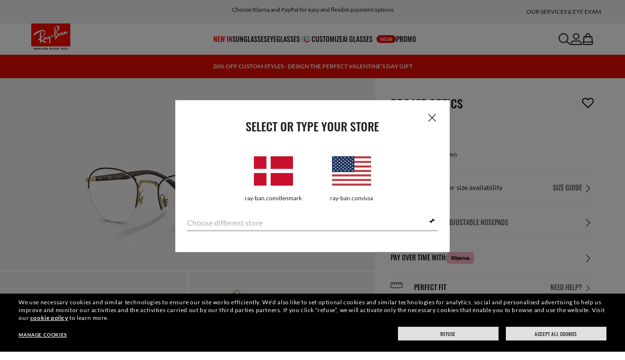

--- FILE ---
content_type: text/html;charset=UTF-8
request_url: https://www.ray-ban.com/denmark/eyeglasses/RX6487rb6487%20optics-brown/8056597725675
body_size: 34966
content:
<!DOCTYPE html>
<!--[if lt IE 7 ]><html class="ie ie6" lang="en"> <![endif]-->
<!--[if IE 7 ]><html class="ie ie7" lang="en"> <![endif]-->
<!--[if IE 8 ]><html class="ie ie8" lang="en"> <![endif]-->
<!--[if IE 9 ]><html class="ie ie9" lang="en"> <![endif]-->
<!--[if (gt IE 9)|!(IE)]>--><!-- BEGIN Layouts/BaseLayout.jsp --><!-- CMS params setup --><!-- cmProductId -->
<html lang="en-DK"> <!--<![endif]-->
<head>


<link rel="preconnect" href="https://media.ray-ban.com">
<link rel="preconnect" href="https://images2.ray-ban.com">

<meta content="width=1024" name="viewport">

<!-- BEGIN CoreMedia Head -->
		<meta name="coremedia_content_id"
content="10518" >
	
	<script async type="text/javascript"  src="https://cloud.wordlift.io/app/bootstrap.js?__WB_REVISION__=1758709120"></script>

<script type="module">
  document.documentElement.className = document
    .documentElement
    .className
    .replace(/\bno-js\b/g, '') + 'has-js ';
</script>
<!--<link rel="stylesheet" href="/wcsstore/RayBanStorefrontAssetStore/Common/assets/website2020/assets/main.css">-->


	<link crossorigin href="https://RT8ZK55N9N-dsn.algolia.net" rel="preconnect" />

		<link rel="stylesheet" href="/rbstatichtml/assets/styles.235921b27e.css">
		<script
	async
	src="/rbstatichtml/assets/manifest.235921b27e.js"
	type="module"
></script>
<script
	async
	src="/rbstatichtml/assets/vendors.235921b27e.js"
	type="module"
></script>


<script
	defer
	src="/rbstatichtml/assets/libs.235921b27e.js"
	type="module"
></script>

<script
	async
	src="/rbstatichtml/assets/utils.235921b27e.js"
	type="module"
></script>

<script
	async
	src="/rbstatichtml/assets/common.235921b27e.js"
	type="module"
></script>



	<script
	defer
	src="/rbstatichtml/assets/header.235921b27e.js"
	type="module"
	></script>

	<script
	defer
	src="/rbstatichtml/assets/footer.235921b27e.js"
	type="module"
	></script>

	<script
	defer
	src="/rbstatichtml/assets/editorial.235921b27e.js"
	type="module"
	></script>


	<script
	defer
	src="/rbstatichtml/assets/editorial-banners.235921b27e.js"
	type="module"
	></script>

		<script

			defer
			src="/rbstatichtml/assets/pdp.235921b27e.js"
			type="module"
		></script>
	

<script
	defer
	src="/rbstatichtml/assets/bootstrap.235921b27e.js"
	type="module"
></script>

		<script defer src="https://images.ray-ban.com/extra/quicklink/quicklink.umd.js" type="text/javascript"></script>
	

	<meta charset="utf-8">

    <meta http-equiv="X-UA-Compatible" content="IE=edge,chrome=1">
    <meta content="RAY-BAN STORE" name="author" />


	<!-- END CoreMedia Head --><!-- BEFORE MemberGroupInclude --><!-- AFTER MemberGroupInclude --><!-- BEFORE CommonInclude --><!-- BEGIN include/CommonInclude.jsp --><!-- BEGIN head_common.tag --><!-- isCSR : false -->

<link href="/wcsstore/RayBanStorefrontAssetStore/images/favicon.ico" rel="shortcut icon">

            <link rel="stylesheet" href="/wcsstore/RayBanStorefrontAssetStore/desktop/assets/styles/all.css?__WB_REVISION__=1758709120"/>
            <link rel="stylesheet" href="/wcsstore/RayBanStorefrontAssetStore/desktop/assets/styles/all_3.css?__WB_REVISION__=1758709120"/>
            <link rel="stylesheet" href="/wcsstore/RayBanStorefrontAssetStore/desktop/assets/styles/all_2.css?__WB_REVISION__=1758709120"/>
          <!-- TEST --><!-- END head_common.tag --><!-- END include/CommonInclude.jsp --><!-- AFTER CommonInclude --><!-- BEFORE HeaderInclude -->
<title>Rb6487 Optics Eyeglasses with Brown Frame - RB6487 | Ray-Ban® DK</title>
<meta name="title" content="Rb6487 Optics Eyeglasses with Brown Frame - RB6487 | Ray-Ban® DK">
<meta name="description" content="Shop Rb6487 Optics eyeglasses with Brown Metal frame. Free shipping and returns on Ray-Ban® online store.">
<meta name="keyword" content="">
<!-- BEGIN ProductURLMap.jsp -->
					<link rel="alternate" href="https://www.ray-ban.com/asean/eyeglasses/RX6487rb6487%20optics-brown/8056597725675" hreflang="en-th"/>
				
					<link rel="alternate" href="https://www.ray-ban.com/asean/eyeglasses/RX6487rb6487%20optics-brown/8056597725675" hreflang="en-sg"/>
				
					<link rel="alternate" href="https://www.ray-ban.com/asean/eyeglasses/RX6487rb6487%20optics-brown/8056597725675" hreflang="en-id"/>
				
					<link rel="alternate" href="https://www.ray-ban.com/asean/eyeglasses/RX6487rb6487%20optics-brown/8056597725675" hreflang="en-tw"/>
				
					<link rel="alternate" href="https://www.ray-ban.com/asean/eyeglasses/RX6487rb6487%20optics-brown/8056597725675" hreflang="en-il"/>
				
					<link rel="alternate" href="https://www.ray-ban.com/asean/eyeglasses/RX6487rb6487%20optics-brown/8056597725675" hreflang="en-ru"/>
				
					<link rel="alternate" href="https://www.ray-ban.com/asean/eyeglasses/RX6487rb6487%20optics-brown/8056597725675" hreflang="en-rs"/>
				
					<link rel="alternate" href="https://www.ray-ban.com/asean/eyeglasses/RX6487rb6487%20optics-brown/8056597725675" hreflang="en-me"/>
				
					<link rel="alternate" href="https://www.ray-ban.com/asean/eyeglasses/RX6487rb6487%20optics-brown/8056597725675" hreflang="en-mk"/>
				
					<link rel="alternate" href="https://www.ray-ban.com/asean/eyeglasses/RX6487rb6487%20optics-brown/8056597725675" hreflang="en-ge"/>
				
					<link rel="alternate" href="https://www.ray-ban.com/asean/eyeglasses/RX6487rb6487%20optics-brown/8056597725675" hreflang="en-am"/>
				
					<link rel="alternate" href="https://www.ray-ban.com/asean/eyeglasses/RX6487rb6487%20optics-brown/8056597725675" hreflang="en-ba"/>
				
					<link rel="alternate" href="https://www.ray-ban.com/asean/eyeglasses/RX6487rb6487%20optics-brown/8056597725675" hreflang="en-al"/>
				
					<link rel="alternate" href="https://www.ray-ban.com/asean/eyeglasses/RX6487rb6487%20optics-brown/8056597725675" hreflang="en-ua"/>
				
					<link rel="alternate" href="https://www.ray-ban.com/asean/eyeglasses/RX6487rb6487%20optics-brown/8056597725675" hreflang="en-hr"/>
				
						<link rel="alternate" href="https://www.ray-ban.com.cn/zh/eyeglasses/RX6487rb6487%20optics-棕色/8056597725675" hreflang="zh-cn"/>
					<!-- END ProductURLMap.jsp -->
		<meta property="og:title" content="Check out the Rb6487 Optics at ray-ban.com" />
	
<meta name="format-detection" content="telephone=no">
<meta property="og:type" content="product" />
<meta property="og:image" content="https://images2.ray-ban.com//cdn-record-files-pi/8adf890d-640f-4b01-882e-ae7c0167ab02/a094ed32-fab3-4cd6-a9b7-ae7c016e7ed6/0RX6487__2905__P21__shad__qt.png?impolicy=RB_RB_FBShare" />
<meta property="og:image:width" content="600" />
<meta property="og:image:height" content="315" />
<meta property="og:description" content="Shop Rb6487 Optics eyeglasses with Brown Metal frame. Free shipping and returns on Ray-Ban® online store." />

<script type="text/javascript">
	var tealium_data2track = [];
</script>

<!-- preload image -->

<link rel="preload" as="image" href="https://images2.ray-ban.com//cdn-record-files-pi/8adf890d-640f-4b01-882e-ae7c0167ab02/a094ed32-fab3-4cd6-a9b7-ae7c016e7ed6/0RX6487__2905__P21__shad__qt.png?impolicy=RB_Product_clone&width=350&bgc=%23f2f2f2" fetchpriority="high" media="(max-width: 599px) and (-webkit-min-device-pixel-ratio: 1) and (-webkit-max-device-pixel-ratio: 1.9)">
<link rel="preload" as="image" href="https://images2.ray-ban.com//cdn-record-files-pi/8adf890d-640f-4b01-882e-ae7c0167ab02/a094ed32-fab3-4cd6-a9b7-ae7c016e7ed6/0RX6487__2905__P21__shad__qt.png?impolicy=RB_Product_clone&width=700&bgc=%23f2f2f2" fetchpriority="high" media="(max-width: 599px) and (-webkit-min-device-pixel-ratio: 2)">


<link rel="preload" as="image" href="https://images2.ray-ban.com//cdn-record-files-pi/8adf890d-640f-4b01-882e-ae7c0167ab02/a094ed32-fab3-4cd6-a9b7-ae7c016e7ed6/0RX6487__2905__P21__shad__qt.png?impolicy=RB_Product_clone&width=720&bgc=%23f2f2f2" fetchpriority="high" media="(min-width: 600px) and (-webkit-min-device-pixel-ratio: 1) and (-webkit-max-device-pixel-ratio: 1.9)">

<link rel="preload" as="image" href="https://images2.ray-ban.com//cdn-record-files-pi/8adf890d-640f-4b01-882e-ae7c0167ab02/a094ed32-fab3-4cd6-a9b7-ae7c016e7ed6/0RX6487__2905__P21__shad__qt.png?impolicy=RB_Product_clone&width=1440&bgc=%23f2f2f2" fetchpriority="high" media="(min-width: 600px) and (-webkit-min-device-pixel-ratio: 2)">

<!-- AFTER HeaderInclude -->
		
	
	<link rel="preload" href="/ptch/css/it-ptch.css" as="style" onload="this.onload=null;this.rel='stylesheet'">



<script>(window.BOOMR_mq=window.BOOMR_mq||[]).push(["addVar",{"rua.upush":"false","rua.cpush":"false","rua.upre":"false","rua.cpre":"false","rua.uprl":"false","rua.cprl":"false","rua.cprf":"false","rua.trans":"","rua.cook":"false","rua.ims":"false","rua.ufprl":"false","rua.cfprl":"false","rua.isuxp":"false","rua.texp":"norulematch","rua.ceh":"false","rua.ueh":"false","rua.ieh.st":"0"}]);</script>
                              <script>!function(e){var n="https://s.go-mpulse.net/boomerang/";if("False"=="True")e.BOOMR_config=e.BOOMR_config||{},e.BOOMR_config.PageParams=e.BOOMR_config.PageParams||{},e.BOOMR_config.PageParams.pci=!0,n="https://s2.go-mpulse.net/boomerang/";if(window.BOOMR_API_key="22HJL-A6NEK-DWBRQ-CPENE-Z984T",function(){function e(){if(!r){var e=document.createElement("script");e.id="boomr-scr-as",e.src=window.BOOMR.url,e.async=!0,o.appendChild(e),r=!0}}function t(e){r=!0;var n,t,a,i,d=document,O=window;if(window.BOOMR.snippetMethod=e?"if":"i",t=function(e,n){var t=d.createElement("script");t.id=n||"boomr-if-as",t.src=window.BOOMR.url,BOOMR_lstart=(new Date).getTime(),e=e||d.body,e.appendChild(t)},!window.addEventListener&&window.attachEvent&&navigator.userAgent.match(/MSIE [67]\./))return window.BOOMR.snippetMethod="s",void t(o,"boomr-async");a=document.createElement("IFRAME"),a.src="about:blank",a.title="",a.role="presentation",a.loading="eager",i=(a.frameElement||a).style,i.width=0,i.height=0,i.border=0,i.display="none",o.appendChild(a);try{O=a.contentWindow,d=O.document.open()}catch(_){n=document.domain,a.src="javascript:var d=document.open();d.domain='"+n+"';void 0;",O=a.contentWindow,d=O.document.open()}if(n)d._boomrl=function(){this.domain=n,t()},d.write("<bo"+"dy onload='document._boomrl();'>");else if(O._boomrl=function(){t()},O.addEventListener)O.addEventListener("load",O._boomrl,!1);else if(O.attachEvent)O.attachEvent("onload",O._boomrl);d.close()}function a(e){window.BOOMR_onload=e&&e.timeStamp||(new Date).getTime()}if(!window.BOOMR||!window.BOOMR.version&&!window.BOOMR.snippetExecuted){window.BOOMR=window.BOOMR||{},window.BOOMR.snippetStart=(new Date).getTime(),window.BOOMR.snippetExecuted=!0,window.BOOMR.snippetVersion=14,window.BOOMR.url=n+"22HJL-A6NEK-DWBRQ-CPENE-Z984T";var i=document.currentScript||document.getElementsByTagName("script")[0],o=i.parentNode,r=!1,d=document.createElement("link");if(d.relList&&"function"==typeof d.relList.supports&&d.relList.supports("preload")&&"as"in d)window.BOOMR.snippetMethod="p",d.href=window.BOOMR.url,d.rel="preload",d.as="script",d.addEventListener("load",e),d.addEventListener("error",function(){t(!0)}),setTimeout(function(){if(!r)t(!0)},3e3),BOOMR_lstart=(new Date).getTime(),o.appendChild(d);else t(!1);if(window.addEventListener)window.addEventListener("load",a,!1);else if(window.attachEvent)window.attachEvent("onload",a)}}(),"".length>0)if(e&&"performance"in e&&e.performance&&"function"==typeof e.performance.setResourceTimingBufferSize)e.performance.setResourceTimingBufferSize();!function(){if(BOOMR=e.BOOMR||{},BOOMR.plugins=BOOMR.plugins||{},!BOOMR.plugins.AK){var n=""=="true"?1:0,t="",a="amijm35yd4gkq2l34dtq-f-518ed9210-clientnsv4-s.akamaihd.net",i="false"=="true"?2:1,o={"ak.v":"39","ak.cp":"254599","ak.ai":parseInt("603352",10),"ak.ol":"0","ak.cr":9,"ak.ipv":4,"ak.proto":"h2","ak.rid":"18893cd","ak.r":39738,"ak.a2":n,"ak.m":"dscx","ak.n":"essl","ak.bpcip":"3.16.150.0","ak.cport":42758,"ak.gh":"184.30.43.168","ak.quicv":"","ak.tlsv":"tls1.3","ak.0rtt":"","ak.0rtt.ed":"","ak.csrc":"-","ak.acc":"","ak.t":"1769726183","ak.ak":"hOBiQwZUYzCg5VSAfCLimQ==Qpr5heVcLkpigFkSCdNIyQkCnUxNhkFnvLSRDKZS8ZlMYNCm7FlMRZumJ8R7MoADsuG5zC/3qNZYxzeW6aOHb4mFo7nuFaHpjZFO1tVOoeWqu6wCXKi1bcU6Hcf0kFNWxz3zbgnJBMfkdOdg5cQD3NJ0Kv2FeD/T5Xk03QwvTE0jKzXVXfYmj3aa5cqkbL9DbOwao4CZcuKBIlBlDx09P2v0YDna2YoBe1TNztMimEC5tnDbqtXy15svJu0IlQ7O3z+3TN4jq4XoEUytTk8zG2VS19DYyfy4nTBXn9u2KV7WyitRb+cRsQ9bglVRQYYW2Sc2vx1hCMuBW94oZEd64ye/NLmZi3dJSi0Q/QGIqXQY5VnYnYV5houzZ5mGg9Ov/Cb/WUFjb0ytj5moUkMZtJ1/BJr+NvM78D7OBKsis4Q=","ak.pv":"679","ak.dpoabenc":"","ak.tf":i};if(""!==t)o["ak.ruds"]=t;var r={i:!1,av:function(n){var t="http.initiator";if(n&&(!n[t]||"spa_hard"===n[t]))o["ak.feo"]=void 0!==e.aFeoApplied?1:0,BOOMR.addVar(o)},rv:function(){var e=["ak.bpcip","ak.cport","ak.cr","ak.csrc","ak.gh","ak.ipv","ak.m","ak.n","ak.ol","ak.proto","ak.quicv","ak.tlsv","ak.0rtt","ak.0rtt.ed","ak.r","ak.acc","ak.t","ak.tf"];BOOMR.removeVar(e)}};BOOMR.plugins.AK={akVars:o,akDNSPreFetchDomain:a,init:function(){if(!r.i){var e=BOOMR.subscribe;e("before_beacon",r.av,null,null),e("onbeacon",r.rv,null,null),r.i=!0}return this},is_complete:function(){return!0}}}}()}(window);</script></head>

<!-- BEGIN include/BodyStyle.jsp -->
<body class="wcs-en_DK"
	
>


<input type="hidden" id="user_Email_MD5" value="" name="user_Email_MD5"/>
<!-- END include/BodyStyle.jsp -->
		<input type="hidden" id="country" value="DK" scope="request"/>
	
<input type="hidden" name="UrlInSession" id="UrlInSession" value="true"/>
	<!-- BEFORE LayoutContainerTop --><!-- BEGIN LayoutContainerTop.jsp --><!--DESK_TOP_SPOT--><!-- BEGIN HeaderDisplay.jspf --><!--
			storeId:            31652
			catalogId:          30152
			langId:             -36
			userType:           G
			userState:          
			liveHelp:           
			rfqLinkDisplayed:   
		--><!-- BEGIN include/CachedHeaderDisplay.jsp -->
<input type="hidden" id="afterpayEnabled" name="afterpayEnabled" value="N" />
<input type="hidden" name="afterpayNoInstallment" id="afterpayNoInstallment" value="" />
<input type="hidden" name="afterpayThresholdMin" id="afterpayThresholdMin" value="" />
<input type="hidden" name="afterpayThresholdMax" id="afterpayThresholdMax" value="" />

<input type="hidden" name="isVTOLogEnabled" id= "isVTOLogEnabled" value="false">

<input type="hidden" id="EnableSearchByImage" name="EnableSearchByImage" value="" />

<input type="hidden" name="CUSTOMFORM_cta_link" id="CUSTOMFORM_cta_link" value="https://www.ray-ban.com/denmark/sunglasses/view-all" />


<input type="hidden" value="31652" name="storeId" id="storeId" />
<input type="hidden" value="30152" name="catalogId" id="catalogId" />
<input type="hidden" value="-36" name="langId" id="langId" />

<!-- CMS params setup --><!-- cmProductId --><!-- start/ HEADER -->
		<div >
<style type="text/css">#giftFinderModal {
position: fixed;
top: 0;
left: 0;
bottom: 0;
width: 100%;
-webkit-transform: translateY(100%);
transform: translateY(100%);
-webkit-transition: 0.4s ease;
transition: 0.4s ease;
opacity: 0;
z-index: 999;
}
#giftFinderModal::-webkit-scrollbar {
display: none;
}
#giftFinderModal.active-quiz {
-webkit-transform: translateY(0);
transform: translateY(0);
opacity: 1;
}</style>
<div id="giftFinderModal"></div>
<script type="module">
(function () {
// Function to check for URL parameter and start quiz if present
const checkUrlAndStartQuiz = () => {
const urlParams = new URLSearchParams(window.location.search);
if (urlParams.get("start-holiday-quiz") === "true") {
startGiftFinderQuiz();
}
};
const startGiftFinderQuiz = () => {
function loadRemoteScript(url) {
return new Promise((resolve, reject) => {
const script = document.createElement("script");
script.src = url;
script.id = "content-gift-finder-quiz-script";
script.onload = resolve;
script.onerror = reject;
document.head.appendChild(script);
});
}
const locale =
typeof wcs_config !== "undefined" ? wcs_config.locale.toLowerCase() : "en-us";
const scriptUrl = `https://media.ray-ban.com/utilities/algoliaGiftFinder/RB/prod/js/main_${locale}.min.js?gsgds`;
// Check if the script is already loaded
if (document.getElementById("content-gift-finder-quiz-script")) {
// If already loaded, just add the "active-quiz" class
document.querySelector("#giftFinderModal").classList.add("active-quiz");
document.querySelector('body').style.setProperty('overflow', 'hidden');
return;
}
// Load remote JavaScript file
loadRemoteScript(scriptUrl)
.then(() => {
// Initialize the quiz or perform any other actions
document.querySelector("#giftFinderModal").classList.add("active-quiz");
})
.catch((error) => {
console.error("Error loading remote script:", error);
console.log(quizConfigurations);
});
};
checkUrlAndStartQuiz();
window.startGiftFinderQuiz = startGiftFinderQuiz;
})();
</script></div>
	

<div id="rb-header-app" data-vue="app" :class="mainClasses" role="navigation" class='rb-app__header rb-app__header--static'>
	<rb-country-overlay
		countryselector-url="/wcs/resources/store/31652/country/getCountryList"
		data-store-id="31652"
		paymentmethods-url="/wcs/resources/store/31652/payment/getPaymentsByStoreId">
	</rb-country-overlay>

	
		
	

	<input type="hidden" name="signupOverlayDelay" id="signupOverlayDelay" value="3000" />
	<input type="hidden" value="false" id="isCSR"/>
	<input type="hidden" name="signupOverlayEmailCheck" value="RB02,RB30,RB27,RB28,RB31,EP01,DM02,NE01,RB12,SI01,SY03,IN03,SA08,SE01,RB33,RB01,RB34,RB37,RB45,RB38,RB39,RB15,RB40,RB41,RB05,RB17,RB14,RB24,RB16,RB13,EEL_,ENL_,XMM_,XQR_,XRF_,XTB_,XTS_,TNP_,TWE_,TGC_,TOX_,TOC_,TCS_,TOF_,TOR_,TOS_,TOD_,TBV_,TGS_,TPB_,TPF_,TPM_,TPE_,TAB_">
	<input type="hidden" name="WCParam.cid" id="WCParam.cid" value="">
	<input type="hidden" name="newsletterOverlayPopUp" value="N">
	<input type="hidden" name="signupOverlayEnabled" id="signupOverlayEnabled" value="FALSE" />
	<input type="hidden" name="signupOverlayPageCheck" value="clp,clv,pdp,pcp,HomePage,RemixLanding,plp" />
	<input type="hidden" name="pageLabel" id="pageLabel" value="PDP">
	

	<rb-header home-page-url="/denmark" :is-static-position="true">
		<div class="skeleton header">
			
				<div class="header__message-bar">
					<div class="message-bar__cta">
						<div class="message-bar__title"></div>
					</div>
				</div>
			
			<div class="header__navigation">
				<div class="header__navigation header-logo"></div>
				<div class="header__navigation main-menu hidden-mobile">
					<div class="header__dummy"></div>
					<div class="header__dummy"></div>
					<div class="header__dummy"></div>
					<div class="header__dummy"></div>
					<div class="header__dummy"></div>
					<div class="header__dummy"></div>
				</div>
				<div class="header__navigation actions-container">
					<div class="header__dummy"></div>
					<div class="header__dummy"></div>
					<div class="header__dummy"></div>
					<div class="header__dummy hidden-desktop"></div>
				</div>
			</div>
			<div class="header__promo-stripe"></div>
		</div>

		
		<template #message-bar-content>
<rb-header-message-bar-item url="https://www.ray-ban.com/denmark/sunglasses/view-all" analytics-description="sunglasses-view-all">
<p>Free shipping and returns</p> </rb-header-message-bar-item><rb-header-message-bar-item url="https://www.ray-ban.com/denmark/sunglasses/view-all" analytics-description="sunglasses-view-all">
<p>Choose Klarna and PayPal for easy and flexible payment options</p> </rb-header-message-bar-item><rb-header-message-bar-item url="https://www.ray-ban.com/denmark/customize/rb-3025-aviator-large-metal-sunglasses?mostSoldSize=RBCP 58&openPanel=engraving" analytics-description="aviator-large-metal-panel-engraving">
<p>Customize your shades and add an engraving for free</p> </rb-header-message-bar-item></template>
	
		
          <!--   START: header_navigation     -->
<template #main-menu>
<rb-header-main-menu-item class=""
analytics-element-id="X_X_MainNav_new-in"
analytics-description="new-in"
menu-id="707448"
:is-highlighted="true"
>
<template #title>
NEW IN
</template>
</rb-header-main-menu-item><rb-header-main-menu-item class=""
analytics-element-id="X_X_MainNav_Sunglasses"
analytics-description="Sunglasses"
menu-id="46570"
>
<template #title>
Sunglasses
</template>
</rb-header-main-menu-item><rb-header-main-menu-item class=""
analytics-element-id="X_X_MainNav_Eyeglasses"
analytics-description="Eyeglasses"
menu-id="48196"
>
<template #title>
Eyeglasses
</template>
</rb-header-main-menu-item><rb-header-main-menu-item class=""
analytics-element-id="X_X_MainNav_Custom"
analytics-description="Custom"
menu-id="34094"
>
<template #icon-left>
<rb-lazy-icon icon="common__icon common__icon--remix" text="remix"></rb-lazy-icon>
</template>
<template #title>
Customize
</template>
</rb-header-main-menu-item><rb-header-main-menu-item class=""
analytics-element-id="X_X_MainNav_RBJUPITERDDM"
analytics-description=""
menu-id="1563736"
>
<template #title>
AI Glasses
<rb-pill color="red" size="xsmall" type="ddm">
<span> new
</span>
</rb-pill>
</template>
</rb-header-main-menu-item><rb-header-main-menu-item class=""
analytics-element-id="X_X_MainNav_EMEAPromo"
analytics-description=""
menu-id="903814"
>
<template #title>
Promo
</template>
</rb-header-main-menu-item> </template>
<template #submenus>
<div class="submenu__items" data-menu-id="707448">
<ul class="submenu__section">
<li class="section__title">
Special collections
</li>
<li class="section__item">
<a data-description="0rb0832s90131" data-element-id="X_X_MainNav_new-in_WWAPMegaWFDDMVoice" href="https://www.ray-ban.com/denmark/sunglasses/RB0832SMEGA WAYFARER II-Black/8056262892206">Mega Wayfarer II</a>
<rb-pill color="red" size="xsmall" type="ddm">
<span> new
</span>
</rb-pill>
</li><li class="section__item">
<a data-description="TransitionsLensesWashed" data-element-id="X_X_MainNav_new-in_WWColourTouchCapsuleDDMVoice" href="https://www.ray-ban.com/denmark/glas-med-overgang/washed">Transitions® Colour Touch™</a>
</li><li class="section__item">
<a data-description="CollectionsChineseNewYear" data-element-id="X_X_MainNav_new-in_WWCNY26DDMVoice" href="https://www.ray-ban.com/denmark/collections/chinese-new-year">Year of the Horse Limited Edition</a>
<rb-pill color="red" size="xsmall" type="ddm">
<span> new
</span>
</rb-pill>
</li><li class="section__item">
<a data-description="SunglassesDisney" data-element-id="X_X_MainNav_new-in_WWStarWarsDisneyDDMVoice" href="https://www.ray-ban.com/denmark/sunglasses/disney">Ray-Ban | Star Wars™ collection</a>
</li><li class="section__item">
<a data-description="SunglassesAsapRockyCollection" data-element-id="X_X_MainNav_new-in_WWAsapRockyDDMVoice" href="https://www.ray-ban.com/denmark/sunglasses/asap-rocky-collection">A$AP Rocky collection</a>
</li> </ul><ul class="submenu__section">
<li class="section__title">
AI Glasses
<rb-pill color="red" size="xsmall" type="ddm">
<span> new
</span>
</rb-pill>
</li>
<li class="section__item">
<a data-description="RayBanMetaAiGlasses" data-element-id="X_X_MainNav_new-in_SNPLPGen2DDMVoice" href="https://www.ray-ban.com/denmark/ray-ban-meta-ai-glasses">Shop New Ray-Ban Meta (Gen 2)</a>
</li><li class="section__item">
<a data-description="AiGlasses" data-element-id="X_X_MainNav_new-in_SNCLPGen2DDMVoice" href="https://www.ray-ban.com/denmark/discover-ray-ban-meta-ai-glasses/clp">Discover Ray-Ban Meta</a>
</li> </ul><ul class="submenu__section">
<li class="section__title">
Sunglasses
</li>
<li class="section__item">
<a data-description="SunglassesNewArrivals" data-element-id="X_X_MainNav_new-in_WWNewInDDMSUN" href="https://www.ray-ban.com/denmark/sunglasses/new-arrivals">New sunglasses</a>
</li><li class="section__item">
<a data-description="ClubmasterClassic" data-element-id="X_X_MainNav_new-in_WWClubmasterRMXDDMVoiceNewIn" href="https://www.ray-ban.com/denmark/customize/rb-3016-clubmaster-sunglasses?mostSoldSize=RBCP 51">Customize Clubmaster</a>
<rb-pill color="red" size="xsmall" type="ddm">
<span> HOT
</span>
</rb-pill>
</li><li class="section__item">
<a data-description="AviatorMax" data-element-id="X_X_MainNav_new-in_WWNewInDDMSUNAviatorMaxRMX" href="https://www.ray-ban.com/denmark/customize/rb-3925-aviator-max">Customize Aviator Max</a>
<rb-pill color="red" size="xsmall" type="ddm">
<span> new
</span>
</rb-pill>
</li> </ul><ul class="submenu__section">
<li class="section__title">
Eyeglasses
</li>
<li class="section__item">
<a data-description="EyeglassesNewArrivals" data-element-id="X_X_MainNav_new-in_WWNewInDDMEYE" href="https://www.ray-ban.com/denmark/eyeglasses/new-arrivals">New eyeglasses</a>
</li><li class="section__item">
<a data-description="TechCtx" data-element-id="X_X_MainNav_new-in_WWCTXInnovationDDMVoiceNewIn" href="https://www.ray-ban.com/denmark/tech/ctx">CTX collection </a>
</li> </ul> </div>
<div class="submenu__items" data-menu-id="46570">
<ul class="submenu__section">
<li class="section__title">
SHOP FOR
</li>
<li class="section__item ">
<a data-description="SunglassesViewAll" data-element-id="X_X_MainNav_Sunglasses_sunglassesviewall" href="https://www.ray-ban.com/denmark/sunglasses/view-all">All sunglasses</a>
</li><li class="section__item ">
<a data-description="SunglassesMenS" data-element-id="X_X_MainNav_Sunglasses_sunglassesmens" href="https://www.ray-ban.com/denmark/sunglasses/men-s">Men</a>
</li><li class="section__item ">
<a data-description="SunglassesWomenS" data-element-id="X_X_MainNav_Sunglasses_sunglasseswomens" href="https://www.ray-ban.com/denmark/sunglasses/women-s">Women</a>
</li><li class="section__item">
<a data-description="SunglassesJunior" data-element-id="X_X_MainNav_Sunglasses_WWKidsSUNDDMTeaser" href="https://www.ray-ban.com/denmark/sunglasses/all-ages">Kids (0-13)</a>
</li><li class="section__item ">
<a data-description="AccessoriesViewAll" data-element-id="X_X_MainNav_Sunglasses_accessories_plp" href="https://www.ray-ban.com/denmark/accessories/view-all">Accessories</a>
</li> </ul><ul class="submenu__section">
<li class="section__title">
LENSES
</li>
<li class="section__item ">
<a data-description="SunglassesPolarized" data-element-id="X_X_MainNav_Sunglasses_sunglassespolarized" href="https://www.ray-ban.com/denmark/sunglasses/polarized">Polarized</a>
</li><li class="section__item ">
<a data-description="SunglassesChromance" data-element-id="X_X_MainNav_Sunglasses_sunglasseschromance" href="https://www.ray-ban.com/denmark/sunglasses/chromance">Chromance</a>
</li><li class="section__item">
<a data-description="TransitionsLenses" data-element-id="X_X_MainNav_Sunglasses_WWDDMTransitionsLensesTeaser" href="https://www.ray-ban.com/denmark/glas-med-overgang">Transitions®</a>
</li><li class="section__item">
<a data-description="1546718" data-element-id="X_X_MainNav_Sunglasses_WWLensesCLPteaser" href="https://www.ray-ban.com/denmark/l/lenses">Lens technology</a>
</li> </ul><ul class="submenu__section">
<li class="section__title">
FEATURED
</li>
<li class="section__item ">
<a data-description="SunglassesNewArrivals" data-element-id="X_X_MainNav_Sunglasses_sunglassesnewarrivals" href="https://www.ray-ban.com/denmark/sunglasses/new-arrivals">New arrivals</a>
</li><li class="section__item ">
<a data-description="SunglassesIcons" data-element-id="X_X_MainNav_Sunglasses_sunglassesicons" href="https://www.ray-ban.com/denmark/sunglasses/icons">Icons</a>
</li><li class="section__item">
<a data-description="AviatorClassicOpenPanel" data-element-id="X_X_MainNav_Sunglasses_WWCustomsunglasses" href="https://www.ray-ban.com/denmark/customize/rb-3025-aviator-large-metal-sunglasses?mostSoldSize=RBCP 58&startWithStyleSelector">Custom sunglasses</a>
</li><li class="section__item">
<a data-description="SpecialEdition" data-element-id="X_X_MainNav_Sunglasses_WWLimitedEditions" href="/denmark/c/special-edition">Limited editions</a>
</li><li class="section__item">
<a data-description="1232726" data-element-id="X_X_MainNav_Sunglasses_WWDDMVoiceGiftQuiz" href="javascript:window.startGiftFinderQuiz()">Gift Finder</a>
</li><li class="section__item">
<a data-description="SunglassesSpeedy" data-element-id="X_X_MainNav_Sunglasses_WWWraparoundSUNDDMVoice" href="https://www.ray-ban.com/denmark/sunglasses/speedy">Wraparound sunglasses</a>
</li> </ul><ul class="submenu__section">
<li class="section__title">
COLLECTIONS
</li>
<li class="section__item">
<a data-description="SunglassesAsapRockyCollection" data-element-id="X_X_MainNav_Sunglasses_WWAsapRockyDDMVoice" href="https://www.ray-ban.com/denmark/sunglasses/asap-rocky-collection">A$AP Rocky collection</a>
</li><li class="section__item">
<a data-description="SunglassesDisney" data-element-id="X_X_MainNav_Sunglasses_WWStarWarsDisneyDDMVoice" href="https://www.ray-ban.com/denmark/sunglasses/disney">Ray-Ban | Star Wars™ collection</a>
</li><li class="section__item">
<a data-description="SunglassesReverse" data-element-id="X_X_MainNav_Sunglasses_WWReversecollection" href="https://www.ray-ban.com/denmark/sunglasses/reverse">Reverse</a>
</li><li class="section__item">
<a data-description="SunglassesBioBased" data-element-id="X_X_MainNav_Sunglasses_WWDDMSunglassesBioBased" href="https://www.ray-ban.com/denmark/sunglasses/bio-based">Bio-based</a>
</li><li class="section__item">
<a data-description="SunglassesFerrari" data-element-id="X_X_MainNav_Sunglasses_WWDDMScuderiaFerrariSUN" href="https://www.ray-ban.com/denmark/sunglasses/ferrari">Scuderia Ferrari</a>
</li><li class="section__item">
<a data-description="SunglassesRayBanExe" data-element-id="X_X_MainNav_Sunglasses_EMEAJPEXEDDMVoice" href="https://www.ray-ban.com/denmark/sunglasses/ray-ban-exe">&lt;RAY-BAN.EXE&gt;</a>
</li> </ul> </div>
<div class="submenu__items" data-menu-id="48196">
<ul class="submenu__section">
<li class="section__title">
SHOP FOR
</li>
<li class="section__item">
<a data-description="EyeglassesViewAll" data-element-id="X_X_MainNav_Eyeglasses_WWEyeViewAllDDM" href="https://www.ray-ban.com/denmark/eyeglasses/view-all">All eyeglasses</a>
</li><li class="section__item ">
<a data-description="EyeglassesMenS" data-element-id="X_X_MainNav_Eyeglasses_eyeglassesmens" href="https://www.ray-ban.com/denmark/eyeglasses/men-s">Men</a>
</li><li class="section__item ">
<a data-description="EyeglassesWomenS" data-element-id="X_X_MainNav_Eyeglasses_eyeglasseswomens" href="https://www.ray-ban.com/denmark/eyeglasses/women-s">Women</a>
</li><li class="section__item">
<a data-description="EyeglassesJunior" data-element-id="X_X_MainNav_Eyeglasses_WWKidsEYEDDMTeaser" href="https://www.ray-ban.com/denmark/eyeglasses/all-ages"> Kids (0-13)</a>
</li><li class="section__item ">
<a data-description="AccessoriesViewAll" data-element-id="X_X_MainNav_Eyeglasses_accessories_plp" href="https://www.ray-ban.com/denmark/accessories/view-all">Accessories</a>
</li> </ul><ul class="submenu__section">
<li class="section__title">
LENSES
</li>
<li class="section__item">
<a data-description="TransitionsLenses" data-element-id="X_X_MainNav_Eyeglasses_WWDDMTransitionsLensesTeaser" href="https://www.ray-ban.com/denmark/glas-med-overgang">Transitions®</a>
</li><li class="section__item">
<a data-description="1546718" data-element-id="X_X_MainNav_Eyeglasses_WWLenstechnology" href="https://www.ray-ban.com/denmark/l/lenses">Lens technology</a>
</li> </ul><ul class="submenu__section">
<li class="section__title">
FEATURED
</li>
<li class="section__item ">
<a data-description="EyeglassesNewArrivals" data-element-id="X_X_MainNav_Eyeglasses_eyeglassesnewarrivals" href="https://www.ray-ban.com/denmark/eyeglasses/new-arrivals">New arrivals</a>
</li><li class="section__item ">
<a data-description="EyeglassesIcons" data-element-id="X_X_MainNav_Eyeglasses_eyeglassesicons" href="https://www.ray-ban.com/denmark/eyeglasses/icons">Icons</a>
</li><li class="section__item">
<a data-description="ClubmasterOptics" data-element-id="X_X_MainNav_Eyeglasses_NoBRCustomeyeglasses" href="https://www.ray-ban.com/denmark/customize/rx-5154-clubmaster-optics?mostSoldSize=RBCP 51&startWithStyleSelector">Custom eyeglasses</a>
</li><li class="section__item">
<a data-description="SpecialEdition" data-element-id="X_X_MainNav_Eyeglasses_WWLimitedEditions" href="/denmark/c/special-edition">Limited editions</a>
</li><li class="section__item">
<a data-description="1232726" data-element-id="X_X_MainNav_Eyeglasses_WWDDMVoiceGiftQuiz" href="javascript:window.startGiftFinderQuiz()">Gift Finder</a>
</li> </ul><ul class="submenu__section">
<li class="section__title">
COLLECTIONS
</li>
<li class="section__item">
<a data-description="SunglassesChange" data-element-id="X_X_MainNav_Eyeglasses_WWDDMNewInChange" href="https://www.ray-ban.com/denmark/sunglasses/change">Change collection</a>
</li><li class="section__item">
<a data-description="SunglassesPulse" data-element-id="X_X_MainNav_Eyeglasses_WWDDMCollectionPulse" href="https://www.ray-ban.com/denmark/sunglasses/pulse">Pulse</a>
</li><li class="section__item">
<a data-description="SunglassesBioBased" data-element-id="X_X_MainNav_Eyeglasses_WWDDMSunglassesBioBased" href="https://www.ray-ban.com/denmark/sunglasses/bio-based">Bio-based</a>
</li><li class="section__item">
<a data-description="EyeglassesFerrari" data-element-id="X_X_MainNav_Eyeglasses_WWDDMScuderiaFerrariEYE" href="https://www.ray-ban.com/denmark/eyeglasses/ferrari">Scuderia Ferrari</a>
</li><li class="section__item ">
<a data-description="EyeglassesTitanium" data-element-id="X_X_MainNav_Eyeglasses_eyeglassestitanium" href="https://www.ray-ban.com/denmark/eyeglasses/titanium">Titanium</a>
</li> </ul> </div>
<div class="submenu__items" data-menu-id="34094">
<ul class="submenu__section">
<li class="section__title">
CREATE YOUR OWN
</li>
<li class="section__item">
<a data-description="Customize" data-element-id="X_X_MainNav_Custom_WWRemixNewStyles" href="/denmark/c/customize#cm-placement-main_placement_4">New custom styles</a>
</li><li class="section__item">
<a data-description="Customize" data-element-id="X_X_MainNav_Custom_WWRemixsunglasses" href="/denmark/c/customize#cm-placement-main_placement_6">Custom sunglasses</a>
</li><li class="section__item">
<a data-description="Customize" data-element-id="X_X_MainNav_Custom_WWRemixeyeglasses" href="/denmark/c/customize#cm-placement-main_placement_10">Custom eyeglasses</a>
</li><li class="section__item">
<a data-description="Customize" data-element-id="X_X_MainNav_Custom_WWCustomkidssunglasses" href="/denmark/c/customize#cm-placement-main_placement_12">Custom kids sunglasses</a>
</li><li class="section__item">
<a data-description="ClubmasterClassic" data-element-id="X_X_MainNav_Custom_WWClubmasterRMXDDMVoice" href="https://www.ray-ban.com/denmark/customize/rb-3016-clubmaster-sunglasses?mostSoldSize=RBCP 51">Customize your Clubmaster</a>
<rb-pill color="red" size="xsmall" type="ddm">
<span> HOT
</span>
</rb-pill>
</li><li class="section__item">
<a data-description="AviatorMax" data-element-id="X_X_MainNav_Custom_WWAviatorMaxRMXDDMVoice" href="https://www.ray-ban.com/denmark/customize/rb-3925-aviator-max">Customize your Aviator Max</a>
<rb-pill color="red" size="xsmall" type="ddm">
<span> new
</span>
</rb-pill>
</li><li class="section__item">
<a data-description="Customize" data-element-id="X_X_MainNav_Custom_WWDiscoverRMX" href="/denmark/c/customize">Discover REMIX</a>
</li> </ul> </div>
<div class="submenu__items" data-menu-id="1563736">
<ul class="submenu__section">
<li class="section__title">
Explore AI glasses
</li>
<li class="section__item">
<a data-description="RayBanMetaAiGlasses" data-element-id="X_X_MainNav_ExploreAIGlasses_SNShopGen2DDMVoice" href="https://www.ray-ban.com/denmark/ray-ban-meta-ai-glasses">Shop Ray-Ban Meta</a>
<rb-pill color="red" size="xsmall" type="ddm">
<span> new
</span>
</rb-pill>
</li><li class="section__item">
<a data-description="AiGlasses" data-element-id="X_X_MainNav_ExploreAIGlasses_SNCLPGen2DDMVoice" href="https://www.ray-ban.com/denmark/discover-ray-ban-meta-ai-glasses/clp">Discover Ray-Ban Meta</a>
</li><li class="section__item">
<a data-description="1083784" data-element-id="X_X_MainNav_ExploreAIGlasses_FeatureHighlights" href="https://www.ray-ban.com/denmark/discover-ray-ban-meta-smart-glasses/clp#features">Feature highlights</a>
</li><li class="section__item">
<a data-description="1083902" data-element-id="X_X_MainNav_ExploreAIGlasses_TechHighlights" href="https://www.ray-ban.com/denmark/discover-ray-ban-meta-smart-glasses/clp#tech">Tech highlights</a>
</li><li class="section__item">
<a data-description="1083784" data-element-id="X_X_MainNav_ExploreAIGlasses_NAAUUKDDMSmartglassesMetaAI" href="https://www.ray-ban.com/denmark/discover-ray-ban-meta-smart-glasses/clp#features">Explore Meta AI</a>
</li><li class="section__item">
<a data-description="FrequentlyAskedQuestionsRayBanMetaSmartGlasses" data-element-id="X_X_MainNav_ExploreAIGlasses_SNFAQDDM" href="/denmark/c/frequently-asked-questions-ray-ban-meta-smart-glasses">FAQ </a>
</li> </ul> </div>
<div class="submenu__items" data-menu-id="903814">
<ul class="submenu__section">
<li class="section__title">
Limited Time
</li>
<rb-conditional-content :params="[]">
<li class="section__item">
<a data-element-id="X_X_MainNav_ControllerLimitedTime_EMEAControllerVDAYRemixPromo20off" href="https://www.ray-ban.com/denmark/customize/rb-3025-aviator-large-metal-sunglasses?mostSoldSize=RBCP 58&startWithStyleSelector"> 20% off custom styles
</a>
</li> </rb-conditional-content>
</ul><ul class="submenu__section">
<li class="section__title">
Sunglasses
</li>
<rb-conditional-content :params="[]">
<li class="section__item">
<a data-element-id="X_X_MainNav_ControllerSunglasses_SUNClearanceEMEAMX" href="https://www.ray-ban.com/denmark/sunglasses/clearance"> Up to 50% off selected sunglasses
</a>
</li> </rb-conditional-content>
</ul><ul class="submenu__section">
<li class="section__title">
Eyeglasses
</li>
<rb-conditional-content :params="[]">
<li class="section__item">
<a data-element-id="X_X_MainNav_ControllerEyeglasses_EYEClearanceNAEMEAMX" href="https://www.ray-ban.com/denmark/eyeglasses/clearance"> Up to 50% off selected eyeglasses
</a>
</li> </rb-conditional-content>
</ul> </div>
<div class="submenu__items" data-menu-id="71248">
</div>
</template>
<template #editorial>
<div class="editorial__container" data-menu-id="46570">
<rb-header-product-carousel>
<template #title> best sellers
</template>
<template #content>
<rb-header-product-slide
url="https://www.ray-ban.com/denmark/electronics/RW4012RAY-BAN | META WAYFARER - GEN 2-Black/8056262721339"
image="https://media.ray-ban.com/cms/resource/image/1564774/landscape_ratio144x65/400/180/58af00fff3e98108cb02c60480b48ad0/359DEDFC4C2CDFF551EA0B3F44329DDE/rbm-ddm-wayfarer-transition.png"
title=" META WAYFARER
"
analytics-element-id="X_X_MainNav_Sunglasses_EMEABestSellerSunglasses_METAWAYFARER">
</rb-header-product-slide><rb-header-product-slide
url="https://www.ray-ban.com/denmark/sunglasses/RB4940WAYFARER PUFFER-Black/8056262664865"
image="https://media.ray-ban.com/cms/resource/image/1591868/landscape_ratio144x65/400/180/ed969eb6065b320345ba0611d4c9a9e/A5BC84763E1EE449F362F746765E7277/wayfarer-puffer.png"
title=" wayfarer puffer
"
analytics-element-id="X_X_MainNav_Sunglasses_EMEABestSellerSunglasses_wayfarerpuffer">
</rb-header-product-slide><rb-header-product-slide
url="https://www.ray-ban.com/denmark/sunglasses/RB4441DRB4441D BIO-BASED-Opal Brown/8056262268926"
image="https://media.ray-ban.com/cms/resource/image/1218290/landscape_ratio144x65/400/180/2152e2a6ba2756a437efb36df7702907/AA8FE80204D40C19ABE54E883B0163DF/ww-rb4441d-bio-based-8056262268926.png"
title=" RB4441D Bio-Based
"
analytics-element-id="X_X_MainNav_Sunglasses_EMEABestSellerSunglasses_RB4441DBioBased">
</rb-header-product-slide><rb-header-product-slide
url="https://www.ray-ban.com/denmark/sunglasses/RB3925AVIATOR MAX-Arista Gold/8056262664087"
image="https://media.ray-ban.com/cms/resource/image/1531860/landscape_ratio144x65/400/180/21f7c1416552f3337884cec1b6fc0807/82B18C1139AA35C98AF4DA86D213A279/8056262664087.png"
title=" AVIATOR MAX
"
analytics-element-id="X_X_MainNav_Sunglasses_EMEABestSellerSunglasses_AVIATORMAX">
</rb-header-product-slide><rb-header-product-slide
url="https://www.ray-ban.com/denmark/sunglasses/RBR0504SCLUBMASTER REVERSE-Transparent Dark Grey On Gunmetal/8056262268360"
image="https://media.ray-ban.com/cms/resource/image/1383452/landscape_ratio144x65/400/180/b5b2b6c51fffae43bd7e1c2e1176d11e/30531EB1EBD36F856D00911638893B2B/8056262268360.png"
title=" CLUBMASTER REVERSE
"
analytics-element-id="X_X_MainNav_Sunglasses_EMEABestSellerSunglasses_CLUBMASTERREVERSE">
</rb-header-product-slide><rb-header-product-slide
url="https://www.ray-ban.com/denmark/sunglasses/RB2140ORIGINAL WAYFARER CLASSIC-Black/805289126591"
image="https://media.ray-ban.com/cms/resource/image/1391494/landscape_ratio144x65/400/180/cee348f9db7c164b7f927f25bd3a9e16/DC88C2641C6BCBFC3F5958A46526B410/805289126591.png"
title=" Original Wayfarer Classic
"
analytics-element-id="X_X_MainNav_Sunglasses_EMEABestSellerSunglasses_OriginalWayfarerClassic">
</rb-header-product-slide><rb-header-product-slide
url="https://www.ray-ban.com/denmark/sunglasses/RB3547OVAL METAL SUMMER CAPSULE-Arista Gold/8056262484005"
image="https://media.ray-ban.com/cms/resource/image/1384876/landscape_ratio144x65/400/180/9addeaf45a1aeb20f08a098d52d07465/2871A00E9D473A25BA1FC777706993BF/8056262484005.png"
title=" OVAL METAL
"
analytics-element-id="X_X_MainNav_Sunglasses_EMEABestSellerSunglasses_OVALMETAL">
</rb-header-product-slide><rb-header-product-slide
url="https://www.ray-ban.com/denmark/sunglasses/RB4089BALORAMA-Black/805289126089"
image="https://media.ray-ban.com/cms/resource/image/1384878/landscape_ratio144x65/400/180/c37745881fd47434d684b500de829002/653D2641C6658E643BF25382C704CEEC/805289126089.png"
title=" BALORAMA
"
analytics-element-id="X_X_MainNav_Sunglasses_EMEABestSellerSunglasses_BALORAMA">
</rb-header-product-slide><rb-header-product-slide
url="https://www.ray-ban.com/denmark/sunglasses/RB3757KAI BIO-BASED-Pale Gold/8056262454046"
image="https://media.ray-ban.com/cms/resource/image/1384120/landscape_ratio144x65/400/180/3b0669718eee2d878fa80d42ae00eaa6/08AB4F17BE1B3A1E3C0DC5DB57CEE085/8056262454053.png"
title=" KAI BIO-BASED
"
analytics-element-id="X_X_MainNav_Sunglasses_EMEABestSellerSunglasses_KAIBIOBASED">
</rb-header-product-slide><rb-header-product-slide
url="https://www.ray-ban.com/denmark/sunglasses/RB2132NEW WAYFARER CLASSIC-Transparent Grey/8056597662055"
image="https://media.ray-ban.com/cms/resource/image/1384886/landscape_ratio144x65/400/180/b7baf4c4b334259fb9758b795a841515/1F1AE06C0A8015797FD72B56BE121C5D/8056597662055.png"
title=" NEW WAYFARER CLASSIC
"
analytics-element-id="X_X_MainNav_Sunglasses_EMEABestSellerSunglasses_NEWWAYFARERCLASSIC">
</rb-header-product-slide><rb-header-product-slide
url="https://www.ray-ban.com/denmark/sunglasses/RB4416NEW CLUBMASTER-Green On Gold/8056597721394"
image="https://media.ray-ban.com/cms/resource/image/1384888/landscape_ratio144x65/400/180/43052a6d829b82bb80094500cd777774/7FD22171442D80E4998F49110F5A490E/8056597721387.png"
title=" NEW CLUBMASTER
"
analytics-element-id="X_X_MainNav_Sunglasses_EMEABestSellerSunglasses_NEWCLUBMASTER">
</rb-header-product-slide><rb-header-product-slide
url="https://www.ray-ban.com/denmark/sunglasses/RB4420RB4420-Black/8056597959339"
image="https://media.ray-ban.com/cms/resource/image/1383438/landscape_ratio144x65/400/180/1a9094d3d2f6094e45aa1f2ae90ca18d/546240EEF265418D405D0D65728DE5D6/8056597959339.png"
title=" RB4420
"
analytics-element-id="X_X_MainNav_Sunglasses_EMEABestSellerSunglasses_RB4420">
</rb-header-product-slide> </template>
</rb-header-product-carousel>
</div><div class="editorial__container" data-menu-id="48196">
<rb-header-product-carousel>
<template #title> best sellers
</template>
<template #content>
<rb-header-product-slide
url="https://www.ray-ban.com/denmark/eyeglasses/RX5154CLUBMASTER OPTICS-Black On Silver/8053672195736"
image="https://media.ray-ban.com/cms/resource/image/1387502/landscape_ratio144x65/400/180/1784055d90bf53715fd1920c39989f2e/4BBA475045FC3A5D39CC2AB1F29F8C35/8053672195736.png"
title=" Clubmaster optics
"
analytics-element-id="X_X_MainNav_Eyeglasses_EMEABestSellerEyeglasses_Clubmasteroptics">
</rb-header-product-slide><rb-header-product-slide
url="https://www.ray-ban.com/denmark/eyeglasses/RX7840VMEGA WAYFARER OPTICS LITEFORCE-Sand Blue/8056262276679"
image="https://media.ray-ban.com/cms/resource/image/1387514/landscape_ratio144x65/400/180/f19deaa6af4b985f1b4a61bdab5d7068/9C273A9897CFC1D5B5A8B5523BE64E9F/8056262276679.png"
title=" MEGA WAYFARER OPTICS LITEFORCE
"
analytics-element-id="X_X_MainNav_Eyeglasses_EMEABestSellerEyeglasses_MEGAWAYFAREROPTICSLITEFORCE">
</rb-header-product-slide><rb-header-product-slide
url="https://www.ray-ban.com/denmark/eyeglasses/RX5430BERNARD OPTICS-Havana/8056262034156"
image="https://media.ray-ban.com/cms/resource/image/1387510/landscape_ratio144x65/400/180/f33b3b49174c46e85013c8ec85be0ed6/E7BA6E67B55DA34B2E695D5ADB5C8C76/8056262034156.png"
title=" BERNARD OPTICS
"
analytics-element-id="X_X_MainNav_Eyeglasses_EMEABestSellerEyeglasses_BERNARDOPTICS">
</rb-header-product-slide><rb-header-product-slide
url="https://www.ray-ban.com/denmark/eyeglasses/RX5397ELLIOT OPTICS-Havana/8056597429719"
image="https://media.ray-ban.com/cms/resource/image/1387520/landscape_ratio144x65/400/180/48818a45cda7a7a858d2d53dc97750dd/20143F8C18E67F8C2B4986197C74E0E3/8056597429719.png"
title=" ELLIOT OPTICS
"
analytics-element-id="X_X_MainNav_Eyeglasses_EMEABestSellerEyeglasses_ELLIOTOPTICS">
</rb-header-product-slide><rb-header-product-slide
url="https://www.ray-ban.com/denmark/eyeglasses/RX6489 UNISEX AVIATOR OPTICS-Black/8056597079402"
image="https://media.ray-ban.com/cms/resource/image/1387516/landscape_ratio144x65/400/180/898b315746c477a8892e59079b2a2359/CA65E6ABD53F963842FC3C4D8777AD5D/8056597079396.png"
title=" AVIATOR OPTICS
"
analytics-element-id="X_X_MainNav_Eyeglasses_EMEABestSellerEyeglasses_AVIATOROPTICS">
</rb-header-product-slide><rb-header-product-slide
url="https://www.ray-ban.com/denmark/eyeglasses/RX7330ZENA OPTICS BIO-BASED-Shiny Rusty Brown/8056262483695"
image="https://media.ray-ban.com/cms/resource/image/1386828/landscape_ratio144x65/400/180/881074cbf87ae8f66193bf5675e0d195/F5FB273C4F713E172DCBE76F7FC13A17/8056262483701.png"
title=" ZENA OPTICS BIO-BASED
"
analytics-element-id="X_X_MainNav_Eyeglasses_EMEABestSellerEyeglasses_ZENAOPTICSBIOBASED">
</rb-header-product-slide><rb-header-product-slide
url="https://www.ray-ban.com/denmark/eyeglasses/RX4340V UNISEX WAYFARER EASE OPTICS-Black/8053672808469"
image="https://media.ray-ban.com/cms/resource/image/1386818/landscape_ratio144x65/400/180/8efb63f39ccaf2ac6a642d1638f4eee2/EF594E2FCF0C43F6F01A24DEDCD492B7/8053672808469.png"
title=" Wayfarer Ease Optics
"
analytics-element-id="X_X_MainNav_Eyeglasses_EMEABestSellerEyeglasses_WayfarerEaseOptics">
</rb-header-product-slide><rb-header-product-slide
url="https://www.ray-ban.com/denmark/eyeglasses/RX3447VROUND METAL OPTICS-Black/8053672357042"
image="https://media.ray-ban.com/cms/resource/image/1386804/landscape_ratio144x65/400/180/95823f881484236d0921d36090c1f942/CA774E3B23C1E7AD5B13DBF302A61996/8053672357042.png"
title=" ROUND METAL OPTICS
"
analytics-element-id="X_X_MainNav_Eyeglasses_EMEABestSellerEyeglasses_ROUNDMETALOPTICS">
</rb-header-product-slide><rb-header-product-slide
url="https://www.ray-ban.com/denmark/eyeglasses/RX5387RB5387 OPTICS-Havana/8053672991352"
image="https://media.ray-ban.com/cms/resource/image/1387518/landscape_ratio144x65/400/180/b7096dcda444efcecdd0a1b4c72a1bd0/BEC7CD09612A420B77002257B41BBF73/8053672991352.png"
title=" R538B7 OPTICS
"
analytics-element-id="X_X_MainNav_Eyeglasses_EMEABestSellerEyeglasses_R538B7OPTICS">
</rb-header-product-slide><rb-header-product-slide
url="https://www.ray-ban.com/denmark/eyeglasses/RX5489BALORETTE OPTICS-Striped Havana/8056262270776"
image="https://media.ray-ban.com/cms/resource/image/1387506/landscape_ratio144x65/400/180/75f17a443a478550d700388d6ac5e5ab/9B9464B0CCD0DE227AD991B85F26693C/8056262270776.png"
title=" BALORETTE OPTICS
"
analytics-element-id="X_X_MainNav_Eyeglasses_EMEABestSellerEyeglasses_BALORETTEOPTICS">
</rb-header-product-slide><rb-header-product-slide
url="https://www.ray-ban.com/denmark/eyeglasses/RX7140 MALE RB7140 OPTICS-Black/8053672822564"
image="https://media.ray-ban.com/cms/resource/image/1386786/landscape_ratio144x65/400/180/fefadbac4169ac2a19115650db542cc8/EE8EECE1C7956E4599D6D50894996853/8053672822564.png"
title=" RB7140 Optics
"
analytics-element-id="X_X_MainNav_Eyeglasses_EMEABestSellerEyeglasses_RB7140Optics">
</rb-header-product-slide><rb-header-product-slide
url="https://www.ray-ban.com/denmark/eyeglasses/RX3636VNEW CARAVAN OPTICS-Black/8056597641333"
image="https://media.ray-ban.com/cms/resource/image/1387504/landscape_ratio144x65/400/180/67ccf68aa18f8f0b0bc521ac134033f0/65C7DC7C7ED83001E071AAC4668860D7/8056597641333.png"
title=" NEW CARAVAN OPTICS
"
analytics-element-id="X_X_MainNav_Eyeglasses_EMEABestSellerEyeglasses_NEWCARAVANOPTICS">
</rb-header-product-slide> </template>
</rb-header-product-carousel>
</div><div class="editorial__container" data-menu-id="34094">
<rb-header-editorial-wall>
<template #title> CHOOSE YOUR STYLE
</template>
<template #wall-products>
<rb-header-product-slide
url="https://www.ray-ban.com/denmark/customize/rb-3025-aviator-large-metal-sunglasses?mostSoldSize=RBCP 58"
image="https://media.ray-ban.com/cms/resource/image/1001084/landscape_ratio144x65/400/180/6336ccb479c97e682840415b167648b1/908C1E970B30F1C6D1E333B0DEBFF53B/ddm-custom-aviator.png"
title=" Aviator Classic
"
analytics-element-id="X_X_MainNav_Custom_EMEAChooseYourModel_WWRemixAviatorClassic">
</rb-header-product-slide><rb-header-product-slide
url="https://www.ray-ban.com/denmark/customize/rb-3945-explorer-iv"
image="https://media.ray-ban.com/cms/resource/image/1585760/landscape_ratio144x65/400/180/3e554716e7440428721314a9af89a697/099F35E9639C8946449391DFB53EC0DA/ddm-custom-explorer.png"
title=" Explorer
"
analytics-element-id="X_X_MainNav_Custom_EMEAChooseYourModel_WWRemixExplorerIV">
</rb-header-product-slide><rb-header-product-slide
url="https://www.ray-ban.com/denmark/customize/rb-2132-new-wayfarer-sunglasses?mostSoldSize=RBCP 55"
image="https://media.ray-ban.com/cms/resource/image/1001272/landscape_ratio144x65/400/180/27c5e240f9914b3d1adb4e268883d475/C158EA5B79A2901E55FEB76A11B45E81/ddm-custom-new-wayfarer.png"
title=" New Wayfarer
"
analytics-element-id="X_X_MainNav_Custom_EMEAChooseYourModel_WWRemixNewWayfarerClassic">
</rb-header-product-slide><rb-header-product-slide
url="https://www.ray-ban.com/denmark/customize/rb-4455-zuri?mostSoldSize=RBCP 52"
image="https://media.ray-ban.com/cms/resource/image/1558802/landscape_ratio144x65/400/180/8343cc31a53c0dc0217a17d350745d31/CA998BFA8436447A2CC3DAC48E79E200/ddm-remix-zuri.png"
title=" Zuri
"
analytics-element-id="X_X_MainNav_Custom_EMEAChooseYourModel_WWRemixZuri">
</rb-header-product-slide><rb-header-product-slide
url="https://www.ray-ban.com/denmark/customize/rb-3016-clubmaster-sunglasses?mostSoldSize=RBCP 51"
image="https://media.ray-ban.com/cms/resource/image/1115396/landscape_ratio144x65/400/180/d46e21446e646472d3ba68122eb87358/3FE0734F90966FF2FDFC8AA7C068B017/ddm-custom-clubmaster-new.png"
title=" Clubmaster Classic
"
analytics-element-id="X_X_MainNav_Custom_EMEAChooseYourModel_WWRemixClubmasterClassic">
</rb-header-product-slide><rb-header-product-slide
url="https://www.ray-ban.com/denmark/customize/rb-4416-new-clubmaster?mostSoldSize=RBCP 53"
image="https://media.ray-ban.com/cms/resource/image/1527954/landscape_ratio144x65/400/180/e516c8a5ee065ba9bfc5860448373c9a/8FA2EC872C0621E5A3A2924D43C326FF/ddm-remix-new-clubmaster.png"
title=" New Clubmaster
"
analytics-element-id="X_X_MainNav_Custom_EMEAChooseYourModel_WWRemixNewClubmasterSunglesses">
</rb-header-product-slide><rb-header-product-slide
url="https://www.ray-ban.com/denmark/customize/rb-2140-original-wayfarer-sunglasses?mostSoldSize=RBCP 50"
image="https://media.ray-ban.com/cms/resource/image/1001210/landscape_ratio144x65/400/180/cb80219fcdd235cc43c3c7901106e6f3/7E845AF7CE15D793D11E9F3C01543D59/ddm-custom-wayfarer.png"
title=" Original Wayfarer
"
analytics-element-id="X_X_MainNav_Custom_EMEAChooseYourModel_WWRemixOriginalWayfarerClassic">
</rb-header-product-slide><rb-header-product-slide
url="https://www.ray-ban.com/denmark/customize/rb-3925-aviator-max"
image="https://media.ray-ban.com/cms/resource/image/1604844/landscape_ratio144x65/400/180/330dd34b22d5fb06ca8c8db9618cecd6/4527E3720BEF496F15E71CC1EEC9FAF2/custom-aviator-max.png"
title=" Aviator Max
"
analytics-element-id="X_X_MainNav_Custom_EMEAChooseYourModel_WWRemixAviatorMax">
</rb-header-product-slide><rb-header-product-slide
url="https://www.ray-ban.com/denmark/customize/rb-4441D-sunglasses?mostSoldSize=RBCP 53"
image="https://media.ray-ban.com/cms/resource/image/1536826/landscape_ratio144x65/400/180/7c26e4c2fc3714ccdfa3c753694be17f/1ABD7970224FAFAD5FB6C4D3903CB282/ddm-remix-rb4441d.png"
title=" RB4441D
"
analytics-element-id="X_X_MainNav_Custom_EMEAChooseYourModel_WWRemixRB4441D">
</rb-header-product-slide><rb-header-product-slide
url="https://www.ray-ban.com/denmark/customize/rx-5154-clubmaster-optics?mostSoldSize=RBCP 51"
image="https://media.ray-ban.com/cms/resource/image/1001644/landscape_ratio144x65/400/180/6174565095e9639a4ca7114616e49883/BA1F75A00A7F0B25E4D564D79C421793/ddm-custom-clubmaster-optics.png"
title=" Clubmaster Optics
"
analytics-element-id="X_X_MainNav_Custom_EMEAChooseYourModel_NoROXRemixClubmasterOptics">
</rb-header-product-slide> </template>
</rb-header-editorial-wall>
</div><div class="editorial__container" data-menu-id="1563736" >
<rb-header-editorial-wall>
<template #title> CHOOSE YOUR STYLE
</template>
<template #wall-products>
<rb-header-product-slide
url="https://www.ray-ban.com/denmark/electronics/RW4012RAY-BAN | META WAYFARER - GEN 2-Black/8056262721414"
image="https://media.ray-ban.com/cms/resource/image/1564702/landscape_ratio144x65/400/180/f89970b607d0242115c0f718a23561e6/40E2A30A8724D7ECBE4B814A4F1E091F/rbm-ddm-wayfarer.png"
title=" META wayfarer
"
analytics-element-id="X_X_MainNav_RBJUPITERDDM_SNJupiterProductsDDM_METAwayfarer">
</rb-header-product-slide><rb-header-product-slide
url="https://www.ray-ban.com/denmark/electronics/RW4012RAY-BAN | META WAYFARER - GEN 2-Black/8056262721391"
image="https://media.ray-ban.com/cms/resource/image/1564874/landscape_ratio144x65/400/180/59b8f036ba68828b4094afa1b8ca091a/17BF6A242513B2927A0E80D68705DCD1/rbm-ddm-wayfarer-clear.png"
title=" meta wayfarer clear
"
analytics-element-id="X_X_MainNav_RBJUPITERDDM_SNJupiterProductsDDM_metawayfarerclear">
</rb-header-product-slide><rb-header-product-slide
url="https://www.ray-ban.com/denmark/electronics/RW4012RAY-BAN | META WAYFARER - GEN 2-Black/8056262721292"
image="https://media.ray-ban.com/cms/resource/image/1564774/landscape_ratio144x65/400/180/58af00fff3e98108cb02c60480b48ad0/359DEDFC4C2CDFF551EA0B3F44329DDE/rbm-ddm-wayfarer-transition.png"
title=" META WAYFARER TRANSITIONS®
"
analytics-element-id="X_X_MainNav_RBJUPITERDDM_SNJupiterProductsDDM_METAWAYFARERTRANSITIONS">
</rb-header-product-slide><rb-header-product-slide
url="https://www.ray-ban.com/denmark/electronics/RW4014RAY-BAN | META SKYLER - GEN 2-Black/8056262721254"
image="https://media.ray-ban.com/cms/resource/image/1564912/landscape_ratio144x65/400/180/7965a40ba2e419da989655b12bb1e6d2/4577BA38DA440CACBA0973F346DF80A1/rbm-ddm-skyler.png"
title=" META SKYLER
"
analytics-element-id="X_X_MainNav_RBJUPITERDDM_SNJupiterProductsDDM_METASKYLER">
</rb-header-product-slide><rb-header-product-slide
url="https://www.ray-ban.com/denmark/electronics/RW4014RAY-BAN | META SKYLER - GEN 2-Black/8056262721223"
image="https://media.ray-ban.com/cms/resource/image/1564756/landscape_ratio144x65/400/180/233a405239207a0d6e80883eed45bccb/9418CDE3B63819EBA0533B5C09AEA59F/rbm-ddm-skyler-transition.png"
title=" meta skyler TRANSITIONS®
"
analytics-element-id="X_X_MainNav_RBJUPITERDDM_SNJupiterProductsDDM_metaskylerTRANSITIONS">
</rb-header-product-slide><rb-header-product-slide
url="https://www.ray-ban.com/denmark/electronics/RW4013FRAY-BAN | META LOW BRIDGE FIT HEADLINER - GEN 2-Black/8056262720011"
image="https://media.ray-ban.com/cms/resource/image/1564686/landscape_ratio144x65/400/180/dc56a1ee1817f6091eac1c6c65e74e3/08837D010A31F7838D3F9243CE92221E/rbm-ddm-headliner.png"
title=" meta headliner low bridge fit
"
analytics-element-id="X_X_MainNav_RBJUPITERDDM_SNJupiterProductsDDM_metaheadlinerlowbridgefit">
</rb-header-product-slide> </template>
<template #wall-banner>
<a data-element-id="X_X_MainNav_RBJUPITERDDM_SNJupiterProductsDDM_SNDojaTejanaBannerDDM" href="https://www.ray-ban.com/denmark/ray-ban-meta-ai-glasses">
<rb-header-banner
vertical-spacing="small"
id="cm-1598376"
:banner-size="1"
image-alt="DISCOVER RAY-BAN META"
image-desktop="https://media.ray-ban.com/cms/resource/image/1598370/landscape_ratio38x35/304/280/8ed5a0f4fc5caa0b9c25e0bcf8edc1fc/3F5019CD2290426A5099405D508D26C7/ddm-rbm-ho25-doja.jpg"
image-tablet="https://media.ray-ban.com/cms/resource/image/1598370/portrait_ratio841x897/828/884/f607773680cac8a42f64c5b8789b6147/BB5753B782632440E42E69CAD68CDD05/ddm-rbm-ho25-doja.jpg"
image-mobile="https://media.ray-ban.com/cms/resource/image/1598370/portrait_ratio841x897/828/884/f607773680cac8a42f64c5b8789b6147/BB5753B782632440E42E69CAD68CDD05/ddm-rbm-ho25-doja.jpg"
:is-animation-enabled="false"
data-element-id="X__Placement_Banner0-IMG"
data-description="RayBanMetaAiGlasses"
text-align="left"
content-position="bottom-left"
theme="light"
cover=""
cover-mobile=""
>
<div class="skeleton skeleton-copy-container">
<div class="sk-title">
<span class="dummy-text"></span>&nbsp;
</div>
</div>
<template #title_block>
<h2> DISCOVER RAY-BAN META
</h2>
</template>
</rb-header-banner>
</a>
<!--Page: Placement_ Banner: SN_DojaTejanaBanner_DDM--> </template>
</rb-header-editorial-wall>
</div><div class="editorial__container" data-menu-id="903814">
<rb-header-editorial-wall>
<template #wall-banner>
<a href="https://www.ray-ban.com/denmark/sunglasses/clearance">
<rb-header-banner
vertical-spacing="small"
id="cm-433266"
:banner-size="1"
image-alt="THE TIMELESS STYLE YOU&#39;VE ALWAYS WANTED-At up to 50% off."
image-desktop="https://media.ray-ban.com/cms/resource/image/948538/landscape_ratio38x35/304/280/ff572e6568b808bf55574f9cf1c0daeb/D3E5E3B04C6A8370B51B88886719EE6B/rb-ddm-clearance-1-.jpg"
image-tablet="https://media.ray-ban.com/cms/resource/image/948538/portrait_ratio841x897/828/884/9f5120e2877f04164ad25c941832e6a/AE4DCC61C88F44935677A52044F9CA30/rb-ddm-clearance-1-.jpg"
image-mobile="https://media.ray-ban.com/cms/resource/image/948538/portrait_ratio841x897/828/884/9f5120e2877f04164ad25c941832e6a/AE4DCC61C88F44935677A52044F9CA30/rb-ddm-clearance-1-.jpg"
:is-animation-enabled="false"
data-element-id="X__Placement_Banner0-IMG"
data-description="SunglassesClearanceEu"
text-align="center"
content-position="bottom-left"
theme="light"
cover=""
cover-mobile=""
>
<div class="skeleton skeleton-copy-container">
<div class="sk-title">
<span class="dummy-text"></span>&nbsp;
</div>
<div class="sk-excerpt">
<span class="dummy-text"></span>&nbsp;
<span class="dummy-text"></span>&nbsp;
</div>
</div>
<template #title_block>
<h2> THE TIMELESS STYLE YOU'VE ALWAYS WANTED
</h2>
</template>
<template #excerpt_block>
<p>At up to 50% off.</p> </template>
</rb-header-banner>
</a>
<!--Page: Placement_ Banner: Banner promo--> </template>
</rb-header-editorial-wall>
</div> </template>
<template #terms-and-conditions>
<div data-menu-id="903814" data-element-id="X_X_MainNav_EMEAPromo" >
<p>Discount applied on selected styles only. <a data-description="terms-of-sale" href="/denmark/c/terms-of-sale" target="_self">See T&amp;Cs for details</a>. </p> </div> </template>          <!--   END: header_navigation     -->
          <!--   START: header_search_featured_products     -->
            <template #search-panel-featured-products>


<div id="cm-placement-header_search_featured_products"
   
>
<rb-algolia-featured-products
grouped-rule="PDT_CAROUSEL_SEARCH"
ungrouped-rule=""
:max-number="5"
:is-cluster="true"
data-element-id="Recommendations_Tile"
:internal-content="false"
:wishlist-icon-is-visible="false"
>
<div class="skeleton block-skeleton banners">
<div class="dummy-block">
<div class="skeleton skeleton-copy-container">
</div>
</div>
<div class="dummy-block">
<div class="skeleton skeleton-copy-container">
</div>
</div>
<div class="dummy-block">
<div class="skeleton skeleton-copy-container">
</div>
</div>
</div>
</rb-algolia-featured-products>                </div>
            </template>
          <!--   END: header_search_featured_products     -->
          <!--   START: header_search_popular     -->
            <template #search-panel-popular>
<rb-algolia-popular-searches
facet-name="categories"
facet-value=""
:max-number="6"
:threshold="50"
>
<div class="skeleton block-skeleton">
<h2 class="dummy-text dummy-text__title"></h2>
<div class=" dummy-text dummy-text__element">
</div>
<div class=" dummy-text dummy-text__element">
</div>
<div class=" dummy-text dummy-text__element">
</div>
<div class=" dummy-text dummy-text__element">
</div>
<div class=" dummy-text dummy-text__element">
</div>
<div class=" dummy-text dummy-text__element">
</div>
</div>
</rb-algolia-popular-searches>            </template>
          <!--   END: header_search_popular     -->
          <!--   START: header_search_useful     -->
            <template #search-panel-links>
<rb-useful-link data-element-id="SearchPanel_Content_link"
data-description="Support"
href="/denmark/c/support"
>
Get Support
</rb-useful-link><rb-useful-link data-element-id="SearchPanel_Content_link"
data-description="FrequentlyAskedQuestions"
href="/denmark/c/frequently-asked-questions"
>
FAQ
</rb-useful-link>            </template>
          <!--   END: header_search_useful     -->
          <!--   START: header_search_no_result_1     -->
            <template #search-panel-no-results-1>


<div id="cm-placement-header_search_no_result_1"
   
>
<div class=" rb-editorial-mb-small" data-element-id="X__Placement1-IMG">
<div class="col-12">
<rb-top-page-banner-xs
id="cm-1016702"
image-alt="LOOKING FOR SOMETHING SPECIAL? "
image-desktop="https://media.ray-ban.com/cms/resource/image/1569824/landscape_ratio720x233/2592/839/88464f2d2cc437ab7f84826e42b6bce7/3D02F9693DAE591EFE0B7385811F0BD9/search-noresult-d.jpg"
image-tablet="https://media.ray-ban.com/cms/resource/image/1569824/landscape_ratio720x233/2592/839/88464f2d2cc437ab7f84826e42b6bce7/3D02F9693DAE591EFE0B7385811F0BD9/search-noresult-d.jpg"
image-mobile="https://media.ray-ban.com/cms/resource/image/1569826/landscape_ratio429x290/828/560/d8bad982020d419cb0ce6e5a7f967bda/90A92F0E6ABEF2D7A66E539730279590/search-noresult-m.jpg"
:is-animation-enabled="false"
data-element-id="X__Placement1_Banner0-IMG"
data-description="AviatorClassicOpenPanel"
text-align="center"
content-position="center"
theme="dark"
class=""
cover=""
cover-mobile=""
>
<div class="skeleton skeleton-copy-container">
<div class="sk-title">
<span class="dummy-text"></span>&nbsp;
</div>
<div class="sk-excerpt">
<span class="dummy-text"></span>&nbsp;
<span class="dummy-text"></span>&nbsp;
</div>
<div class="sk-cta">
<div class="dummy-block rb-btn">&nbsp;</div>
<div class="dummy-block rb-btn">&nbsp;</div>
</div>
</div>
<template #title_block>
<h2> LOOKING FOR SOMETHING SPECIAL?
</h2>
</template>
<template #cta_block>
<a data-description="AviatorClassicOpenPanel" class="rb-btn rb-btn--black"
href="https://www.ray-ban.com/denmark/customize/rb-3025-aviator-large-metal-sunglasses?mostSoldSize=RBCP 58&startWithStyleSelector"
aria-label="CUSTOMIZE NOW" data-element-id="SearchPanel_Content_cta">
CUSTOMIZE NOW
</a>
</template>
</rb-top-page-banner-xs>
<!--Page: Home Placement_1 Banner: Search Redesign No Results Banner--> </div>
</div>              </div>
            </template>
          <!--   END: header_search_no_result_1     -->
          <!--   START: header_search_no_result_2     -->
          <!--   END: header_search_no_result_2     -->


	
		<template #promo-stripe>
<rb-conditional-content-wrapper inline-template>
<rb-conditional-content v-if="evaluateQuery([])">
<rb-header-promo-stripe
color="rayban-red"
>
<a data-element-id="X_X_MainNav_Promo" data-description="EMEAVDAYRemixPromoStripe" href="https://www.ray-ban.com/denmark/customize/rb-3025-aviator-large-metal-sunglasses?mostSoldSize=RBCP 58&startWithStyleSelector">
<p>20% OFF CUSTOM STYLES - DESIGN THE PERFECT VALENTINE’S DAY GIFT</p> </a>
</rb-header-promo-stripe> </rb-conditional-content>
<rb-conditional-content v-else-if="evaluateQuery([])">
<rb-header-promo-stripe
color="rayban-red"
>
<a data-element-id="X_X_MainNav_Promo" data-description="EMEAStripeHolidayNewYear2025" href="https://www.ray-ban.com/denmark/sunglasses/view-all">
<p>New year, fresh look. Stay iconic with Ray-Ban | Shop now</p> </a>
</rb-header-promo-stripe> </rb-conditional-content>
<rb-conditional-content v-else-if="evaluateQuery([])">
<rb-header-promo-stripe
color="rayban-red"
>
<a data-element-id="X_X_MainNav_Promo" data-description="NAEMEAIconsAviatorRemixStripe" href="https://www.ray-ban.com/denmark/sunglasses/aviator">
<p>THE AVIATOR - From aircraft hangars to Hollywood | DISCOVER THE COLLECTION</p> </a>
</rb-header-promo-stripe> </rb-conditional-content>
<rb-conditional-content v-else-if="evaluateQuery([])">
<rb-header-promo-stripe
color="rayban-red"
>
<a data-element-id="X_X_MainNav_Promo" data-description="WWKidsDisneyZootopiaStripe" href="https://www.ray-ban.com/denmark/eyeglasses/juniors">
<p>new in: adventure awaits with Ray-Ban | disney ZOOTOPIA 2 styles for kids</p> </a>
</rb-header-promo-stripe> </rb-conditional-content>
<rb-conditional-content v-else-if="evaluateQuery([])">
<rb-header-promo-stripe
color="rayban-red"
>
<a data-element-id="X_X_MainNav_Promo" data-description="SupernovaJupiterStripe" href="https://www.ray-ban.com/denmark/ray-ban-meta-ai-glasses-gen-2">
<p>MEET THE NEW AI GLASSES: ADVANCED AI. ENHANCED CAPTURE. MORE BATTERY.</p> </a>
</rb-header-promo-stripe> </rb-conditional-content>
<rb-conditional-content v-else-if="evaluateQuery([])">
<rb-header-promo-stripe
color="black"
>
<a data-element-id="X_X_MainNav_Promo" data-description="StripeAUVOSN48h" href="https://www.ray-ban.com/denmark/customize/rb-4455-zuri?mostSoldSize=RBCP 52">
<p>ZURI BIO BASED IS NOW CUSTOMIZABLE ON REMIX | DESIGN YOURS</p> </a>
</rb-header-promo-stripe> </rb-conditional-content>
<rb-conditional-content v-else-if="evaluateQuery([])">
<rb-header-promo-stripe
color="black"
>
<a data-element-id="X_X_MainNav_Promo" data-description="StripeBackToSchoolConceptEMEA" href="https://www.ray-ban.com/denmark/sunglasses/view-all">
<p>GO BACK IN STYLE WITH AN ICONIC NEW PAIR | SHOP NOW</p> </a>
</rb-header-promo-stripe> </rb-conditional-content>
<rb-conditional-content v-else-if="evaluateQuery([])">
<rb-header-promo-stripe
color="rayban-red"
>
<a data-element-id="X_X_MainNav_Promo" data-description="WWRemixRoundReverseStripe" href="https://www.ray-ban.com/denmark/customize/rb-r0103S-round-reverse?mostSoldSize=RBCP 55">
<p>THE ROUND REVERSE IS NOW CUSTOMIZABLE ON REMIX - DESIGN YOURS</p> </a>
</rb-header-promo-stripe> </rb-conditional-content>
<rb-conditional-content v-else-if="evaluateQuery([])">
<rb-header-promo-stripe
color="black"
>
<a data-element-id="X_X_MainNav_Promo" data-description="WWAsapRockyNextGenStripe" href="https://www.ray-ban.com/denmark/sunglasses/asap-rocky-collection">
<p>SHOP THE NEXT GENERATION COLLECTION BY A$AP ROCKY: FUTURISTIC ULTRA-WRAP DESIGNS</p> </a>
</rb-header-promo-stripe> </rb-conditional-content>
<rb-conditional-content v-else-if="evaluateQuery([])">
<rb-header-promo-stripe
color="black"
>
<a data-element-id="X_X_MainNav_Promo" data-description="WWNewClubmasterRemixStripe" href="https://www.ray-ban.com/denmark/customize/rb-4416-new-clubmaster?mostSoldSize=RBCP 53">
<p>THE NEW CLUBMASTER, REINVENTED FOR THE VISIONARIES &amp; NOW CUSTOMIZABLE - DESIGN YOURS</p> </a>
</rb-header-promo-stripe> </rb-conditional-content>
<rb-conditional-content v-else-if="evaluateQuery([])">
<rb-header-promo-stripe
color="black"
>
<a data-element-id="X_X_MainNav_Promo" data-description="WWAsapRockyPufferStripe" href="https://www.ray-ban.com/denmark/sunglasses/asap-rocky-collection">
<p>DISCOVER THE WAYFARER PUFFER BY A$AP ROCKY | Bold, Disruptive, Unmistakable</p> </a>
</rb-header-promo-stripe> </rb-conditional-content>
<rb-conditional-content v-else-if="evaluateQuery([])">
<rb-header-promo-stripe
color="black"
>
<a data-element-id="X_X_MainNav_Promo" data-description="WWMegaWayfarerIconsStripe" href="https://www.ray-ban.com/denmark/sunglasses/summer-capsule">
<p>GO BOLD, GO MEGA: MAKE A STATEMENT THAT’S IMPOSSIBLE TO IGNORE | SHOP MEGA WAYFARER</p> </a>
</rb-header-promo-stripe> </rb-conditional-content>
<rb-conditional-content v-else-if="evaluateQuery([])">
<rb-header-promo-stripe
color="black"
>
<a data-element-id="X_X_MainNav_Promo" data-description="WWRemixMegaBaloramaStripe" href="https://www.ray-ban.com/denmark/customize/rb-2289-mega-balorama?mostSoldSize=RBCP 60">
<p>MEGA BALORAMA IS NOW AVAILABLE ON REMIX | CUSTOMIZE YOURS</p> </a>
</rb-header-promo-stripe> </rb-conditional-content>
<rb-conditional-content v-else-if="evaluateQuery([])">
<rb-header-promo-stripe
color="black"
>
<a data-element-id="X_X_MainNav_Promo" data-description="WWBaloramaIconsStripe" href="https://www.ray-ban.com/denmark/sunglasses/speedy">
<p>SLEEK, ICONIC, WRAPAROUND STYLES | DISCOVER THE BALORAMA FAMILY</p> </a>
</rb-header-promo-stripe> </rb-conditional-content>
<rb-conditional-content v-else-if="evaluateQuery([])">
<rb-header-promo-stripe
color="black"
>
<a data-element-id="X_X_MainNav_Promo" data-description="StripeClearanceEU" href="https://www.ray-ban.com/denmark/sunglasses/clearance">
<p>Get up to 50% off selected styles | SEASON SALES</p> </a>
</rb-header-promo-stripe> </rb-conditional-content>
</rb-conditional-content-wrapper> </template>
	

		<template #eyemed-banner-content>
			<div class="wcs-hd-container">
        <div class="eyemed-header">
          <span class="eyemed-insurance-icon"></span><span class="eyemed-insurance-label"><span>EyeMed benefits applied.</span> You can see the discounted price in your Shopping Bag.</span>
        </div>
    </div>
		</template>
	</rb-header>
	<modal-portal class="modal-wrapper--header"></modal-portal>
</div>

<!-- end/ HEADER --><!-- adding hidden input from old HeaderLogin -->

<input type="hidden" id="wcsUserId" name="wcsUserId" value="-1002" />
<input type="hidden" id="wcsUserType" name="wcsUserType" value="G" />
<input type="hidden" id="store" value="31652.en" />

		<input type="hidden" id="country" name="county" value="RB_DK" scope="request" />
		<input type="hidden" id="onlyCounty" name="onlyCounty" value="DK" scope="request" />
	
		<input type="hidden" id="currency" name="currency" value="DKK" scope="request" />
	
<input type="hidden" id="userType" name="userType" value="G" scope="request" />
<input type="hidden" id="page" name="page" value="denmark/eyeglasses/RX6487rb6487%20optics-brown/8056597725675" scope="request" />
<input type="hidden" name="userT" id="userT" value="G" scope="request" />

<script type="module">
	window.getRemixLCCookie = function(CookieName) {
		var Cookies = document.cookie;
		var CookieValue = null;
		var Offset = -1;
		var End = -1;
		CookieName += "=";
		Offset = Cookies.indexOf(CookieName);
		if (Offset >= 0) {
			End = Cookies.indexOf(";", Offset);
			if (End < 0) {
				End = Cookies.length;
			}
			CookieValue = Cookies.substring(Offset + CookieName.length, End);
		}
		return (CookieValue);
	};
	window.remixLCHeader = function(){
		var urlParameter = window.location.search.match(/CL-XTB/i);
		var remixLCUrlParam = urlParameter ? urlParameter[0].toLowerCase() : '';
		if(remixLCUrlParam || getRemixLCCookie("lc-remix") !== null){
			$('header .wcs-shippingContainer, #D_Cart_Top_ShopRunner,header .wcs-primary,header .wcs-utility-nav').remove();
			$('header #selenium-star,header #selenium-glass,#header_virtualmodel').parent().remove();
			$('.wcs-title_logo a').attr('href','javascript:void(0);');
		}
	};
	remixLCHeader();
</script>

<!--   END include/CachedHeaderDisplay.jsp --><!-- END HeaderDisplay.jspf --><!-- END LayoutContainerTop.jsp --><!-- AFTER LayoutContainerTop --><!-- BEFORE BodyContent --><!-- BEGIN Layouts/ProductDisplay.jsp --><!-- BEFORE ProductDisplay_URL.jsp --><!-- BEGIN ProductDisplay_URL.jsp --><!-- END ProductDisplay_URL.jsp --><!-- AFTER ProductDisplay_URL.jsp --><!-- BEFORE Widgets/Product/ProductDisplay.jsp --><!-- BEGIN Widgets/Product/ProductDisplay.jsp --><!-- BEGIN ProductDisplay_Data.jsp --><!-- PIM changes Starts-->
  <input type="hidden" id="compatibleCatentryIds" name="compatibleCatentryIds" value="412017,422319,303266,415021,412015,415020,415019,415022">


<input type="hidden" id="categoryId" name="categoryId" value="3568613">
	

<input type="hidden" id="groupKey" value="RB6487_OPTICS_OPTICAL_0RX6487" />
<!-- Issue: RB-24879 This logic is implemented to display stock available item at PDP always BEGIN -->
	<input type="hidden" id="customDefaulItemtPartNumberTOSet" value="8056597725675" />
	<input type="hidden" id="itemPartnumberPDP" value="8056597725675" />
<!-- END -->
<input type="hidden" id="itemCatentryId" name="itemCatentryId" value="386252"/>


<input type="hidden" id="producttype" name="productType" value=""/>


<input type="hidden" id="customDefaulItemtPartNumberTOSetData" value="8056597725675" />

<!--Pim Changes ends--><!-- END ProductDisplay_Data.jsp --><!-- BEGIN Widgets/Product/ProductDisplay_UI_ID3.jsp -->
<input type="hidden" name="CUSTOMFORM_cta_link" id="CUSTOMFORM_cta_link" value="https://www.ray-ban.com/denmark/sunglasses/view-all" />


<input id="vtoFlag" type="hidden" value="false" />
<input type="hidden" value="false"
	id="ChinaPDPEnabledFlag" />

<input id="isROXInsEnabled" type="hidden" value="false" />

<input id="applePayEnabled" type="hidden" name="applePayEnabled"
	value="Y" />
<input id="applePayEnabledInPDP" type="hidden"
	name="applePayEnabledInPDP" value="Y" />

<input id="applePayMerchantIdentifier" type="hidden"
	name="applePayMerchantIdentifier" value="merchant.dk-prod.ray-ban.com" />

<input type="hidden" id="productName"
	value="Rb6487 Optics" />

<input type="hidden" id="bannerScroll" value="true" />

<input type="hidden" id="cutoffAge" value="16" />


<input type="hidden" id="privacyPolicyLink" value="/denmark/c/privacy-policy" />


<! ---------------------------------------------------------------------- >
<div data-vue="app" :class="mainClasses" role="main" class="rb-app__main static-header">


	

<script type="text/javascript"> 
	window.clearanceConfigs = { 
		clearanceParam: "isVIP", 
		clearanceValue: "true"
	};
	
</script>


	<div class="rb-pdp-page">
		<rb-pdp breadcrumbs="" related-products-cat-entries="412017,422319,303266,415021,412015,415020,415019,415022" related-url="/denmark/accessories/view-all" similar-products-cat-entries="" similar-url="/denmark/sunglasses/view-all" compatible-products-cat-entries="412017,422319,303266,415021,412015,415020,415019,415022">
			<div class="skeleton pdp">
			</div>
			<template #model-code-modal-header>
				Where to find the model code
			</template>
			<template #model-code-modal-content>
				<div style="float:left;box-sizing:border-box;width:50%;padding-right:20px;">
	<h5 style="text-transform:none;">On frames</h5>
	<img src="https://assets.ray-ban.com/is/image/RayBan/acc_popup-left?$jpeg-full$" width="100%" />
	<p style="color:#000000;">
		The model code is composed by the first 2 letters + 4 digits (e.g: RB3183) 
		imprinted inside the left temple of a standard frame.
	</p>
</div>

<div style="float:left;box-sizing:border-box;width:50%;padding-left:20px;">
	<h5 style="text-transform:none;">On the website</h5>
	<img src="https://media.ray-ban.com/RB_Model_code_def.jpeg" width="100%" />
	<p style="color:#000000;">
		The model code is reported in any product detail page.
		It is composed by the first 2 letters + 4 digits (e.g: RB3183) of the code displayed in the image above.
	</p>
</div>

			</template>

			<!-- BEGIN PDPCMSDynamicContent.jsp -->
		
<template #eyemed>
<div id="cm-placement-PDP_eyemed" class="rb-editorial-mb-small "
>
</div>
</template>
<template #after_tech_details_3>
<div id="cm-placement-PDP_after_tech_details_3" class="rb-editorial-mb-small "
>
<rb-insurance-and-prescription-upload>
</rb-insurance-and-prescription-upload> </div>
</template>
<template #stuff_before_ratings>
<div id="cm-placement-PDP_stuff_before_ratings" class="rb-editorial-mb-medium "
>
</div>
</template>
<template #omnichannel-banners>
<rb-need-help-omnichannel-banner>
<template #icon>
<rb-lazy-icon icon="common__icon common__icon--return" text="return" />
</template>
<template #title_block>
<h2> FREE & EASY RETURNS
</h2>
</template>
<template #excerpt>
<p>By mail</p> </template>
</rb-need-help-omnichannel-banner><rb-need-help-omnichannel-banner>
<template #icon>
<rb-lazy-icon icon="common__icon common__icon--ruler-fit" text="ruler-fit" />
</template>
<template #title_block>
<h2> PERFECT FIT
</h2>
</template>
<template #excerpt>
<p>Free personalised adjustments</p> </template>
</rb-need-help-omnichannel-banner> </template>
<template #omnichannel-content>
<p><strong>What after care services are available in store?<br/></strong>Our store team are ready to assist you with every stage of your Ray-Ban journey. We offer eye exams, prescription care, free fittings &amp; adjustments, and guidance on everything in our collection, from lens types to face shape.<strong><br/></strong></p> </template>
<template #omnichannel-cta-text>
Need help?
</template>

	<!-- END PDPCMSDynamicContent.jsp -->
		</rb-pdp>
	</div>
	<rb-fullscreen-loading></rb-fullscreen-loading>
	<modal-portal class="modal-wrapper--main"></modal-portal>
</div>


	<script id="cmsContentTooltip" type="text/html">
		
		
	
	</script>


<script id="cmsContentRoxPanelTooltip" type="text/html">
	
		
	
</script>

<script id="cmsContentRoxPanelTooltipEarlyAccess" type="text/html">
	
		
	
</script>

<script id="data_pdp" type="application/json">
	{"isJunior":false,"isRoxable":false,"modelSizeDisplay":"M","isLightJson":false,"juniorSubCategory":"none","geoFit":[{"label":"Adjustable Nosepads","key":"Adjustable Nosepads","catEntryId":"386252"}],"type":"OPTICAL","groupKey":"RB6487_OPTICS_OPTICAL_0RX6487","catEntryId":"386252","features":{"longDescription":"This semi-rimless metal frame comes with a rounded eye shape for a classic and commercial style. Available in many colours, from classic to enamelled options, such as black on gold, this model knows how to turn heads while fitting comfortably and confidently on yours.","lenses":{"treatmentIdentifier":"Demo Lens","treatment":"DEMO LENS","color":"Clear","colorCategoryIdentifier":"Demo Lens","colorIdentifier":"Clear","description":"Clear DEMO LENS","colorCategory":"DEMO LENS","height":"44"},"frame":{"frontOuterColor":"Brown","color":"Polished Brown","shape":"Square","gender":"Unisex","templeLength":"145","description":"Brown","descriptionIdentifier":"Brown","genderIdentifier":"Unisex","bridgeSize":"5220","templeColor":"Brown","shapeIdentifier":"Square","materialIdentifier":"Metal","materialPrimary":"Metal"}},"sizes":[{"size":"50-20","hingeDistance":"127","isMostSoldSize":true,"label":"S","modelSize":"50","catEntryId":"386253"},{"size":"52-20","hingeDistance":"131","isMostSoldSize":true,"label":"M","modelSize":"52","catEntryId":"386252"}],"modelCode":"RB6487 2905 52-20","isLimitedEdition":false,"isCollectionSustainable":false,"imageUrl":"https:\/\/images2.ray-ban.com\/\/cdn-record-files-pi\/8adf890d-640f-4b01-882e-ae7c0167ab02\/a094ed32-fab3-4cd6-a9b7-ae7c016e7ed6\/0RX6487__2905__P21__shad__qt.png?impolicy=RB_Product","frameFit":"Petite","isPreOrder":false,"prices":{"priceFormat":"{CURRENCY}{PRICE}","currencySymbol":"kr","currency":"DKK","listPrice":"1,600.00"},"moCo":"0RX6487__2905","productFrameColor":"2905","altText":"Ray-Ban 0RX6487 RB6487 OPTICS Polished Brown OPTICAL","roxFrameCatEntryId":"386252","afterPay":{"minPrice":"0","maxPrice":"0","instalments":"4","enabled":false},"parentCatEntryId":"385173","isPolarized":false,"isNew":false,"modelSize":"52","isSupernova":false,"isWebExclusive":false,"modelName":"RB6487 OPTICS","productCategories":"3568629","promotions":[{"badge":"-50%","unformattedAmount":"-50%","catgroups":["Clearance_optics_50","Clearance_50_EU"],"endDate":"2030-12-31 02:00 CDT","price":"800","name":"PST_DK_CLEARANCE_50_PL","priority":"250","type":"pst","startDate":"2020-12-01 02:00 CDT","priceLabel":"kr 800.00"}],"klarna":{"placementId":"credit-promotion-auto-size","enabled":true},"productFrameModel":"0RX6487","isSemiPrivateSale":false,"isPreRelease":false,"correlatedLenses":[{"draggableClen":"DraggableLenses_null_Static","type":"non_polarized","catEntryId":"386252"}],"pageUrl":"\/denmark\/eyeglasses\/RX6487rb6487 optics-brown\/8056597725675","partNumber":"8056597725675","prescriptionThresholds":{"powerCombinedMin":"-20.00","powerCombinedMax":"+20.00"},"categoryId":"3568629","isCaseSmart":false}
</script>



<div class="d-pdp-prod-addtocart">
	<input type="hidden" name="catEntryId" id="catEntryId"
		value="386252"> <input type="hidden" name="field1"
		id="field1" value="0"> <input type="hidden" name="quantity"
		id="quantity" value="1"> <input type="hidden" name="orderId"
		value="."> <input type="hidden" name="orderAgain" value>
	<input type="hidden" name="storeId" id="addProdItem_storeId"
		value="31652"> <input type="hidden" name="calculateOrder"
		id="addProdItem_calculateOrder" value="1"> <input
		type="hidden" name="calculationUsage"
		id="addProdItem_calculationUsage" value="-1,-3,-2,-4,-7"> <input
		title="langId" type="hidden" id="addProdItem_langId" name="langId"
		value="-36"> <input type="hidden" name="pageName"
		value="ProductPage"> <input type="hidden"
		name="xdkInterestItem_Id" value> <input type="hidden"
		name="configurationId" value> <input type="hidden"
		name="pgName" id="pgName" value="PDP">
</div>


<script id="data_virtualmirror" type="application/json">
  {
    "tryOnVideoUrl": "https://media.ray-ban.com/video/VTO/VTO_static.jpg"
  }
</script>
<!-- BEGIN Deskop include/analytics/AnalyticsCommonInclude.jsp --><!-- Analytics trackingType : PDP --><!-- BEGIN Desktop /UtagScript.jsp -->

<script type="text/javascript">
var utag_data = {
	Page_Type : "Pdp",
	Page_Brand: "RB",
	
			Page_Country: "DK",
			User_Country: "DK",
			User_Country_SHA256: "867b4bf4357a7c0e415ffd537f61ea8785dd47113104000b534a130c98a42ce8",
		
	Page_Language: "EN",
	Page_DeviceType: "desktop",
	Page_Platform: "WCS",
	Page_Server: "lrrbec8bep03.luxgroup.net",
	Page_Section1: "8056597725675",
	Page_Section2: "RB6487 OPTICS",
	Page_Design: "Premium",
	Order_Currency: "DKK",
	Order_CartId:""|| JSON.parse(localStorage.cartSaved || '{}').orderDetails?.orderId,
	Order_ShippingMode:"",
	
  Order_ShippingAmount:"",
  Order_ZipCode:"",
  User_Zip_SHA256:"",
  Order_State:"",
  User_State_SHA256: "",
  Order_TaxAmount:"",
	User_Email_MD5: "",
	User_Email_SHA256: "",
	User_Phone_MD5: "",
	User_Phone_SHA256: "",
	User_LoginType: "",
	
		Events_UserLogin: "0",
	
	Products:"",
	
		Events_UserEmailSub: "0",
	
	Error_Source: "",
	Error_Code:"",
	Error_Details:"",
	Order_CancellationId:"",
	Order_Id:"",
	Order_Type:""
	};
</script>
<!-- END Desktop /UtagScript.jsp -->
<script type="text/javascript">
	
		utag_data.Vm_IsBrowserSupported= "0";
	
			var productsJSON = {
	"8056597725675": {
		"Status": "Not-for-sale",
		"Category": "OPTICS",
		"ModelName": "RB6487 OPTICS",
		"Shape": "Square",
		"Preorder": "0",
		"Size": "52",
		"FrameTechnology": "Metal",
		"Image": "//images2.ray-ban.com//cdn-record-files-pi/8adf890d-640f-4b01-882e-ae7c0167ab02/a094ed32-fab3-4cd6-a9b7-ae7c016e7ed6/0RX6487__2905__P21__shad__qt.png?impolicy=RB_Product",
		"Url": "/denmark/eyeglasses/RX6487rb6487 optics-brown/8056597725675",
		"PriceFull": "1600.00",
		"LensColor": "Clear DEMO LENS",
		"FrameColor": "Polished Brown",
		"Price": "1600.00",
		"FrameType": "STD",
		"OosOptions": "SearchSimilar",
		"LensType": "PLANO",
		"Visibility": "",
		"PriceDiscounted": "800.00",
		"Conf_IsUpcSupported": "0",
		"LensUPC": "8056597725675",
		"Stock": "0"
	}
};

			utag_data.Products = productsJSON;
			for (const [key, product] of Object.entries(productsJSON)) {
				if(!product.PriceFull) {
					tealium_data2track.push({
						id: 'Error',
						Error_Source: 'Client',
						Error_Code: 'Pdp',
						Error_Details: 'Price is empty',
						Error_Message: 'undefined',
					});
				}
			}
		
</script>
<!-- BEGIN include/analytics/AnalyticsUtagObjBaseJS.jspf -->
<script defer src="/wcsstore/RayBanStorefrontAssetStore//Common/assets/scripts/utagAnalyticsFuncs.js"></script>
<script type="module">
    if(typeof utag_data === 'undefined' || utag_data === null) {
        var utag_data = {};
    }
    utag_data.User_Id = "-1002";
    

    utag_data.User_LoginStatus = "Guest";
    utagupdatefromjs();
</script>
<!-- END include/analytics/AnalyticsUtagObjBaseJS.jspf -->
  <script async src="https://tags.tiqcdn.com/utag/luxottica/ray-ban/prod/utag.js"></script>
<!-- END Deskop include/analytics/AnalyticsCommonInclude.jsp -->
<div id="D_PDP_Prod_RoxColorsOverlay" class="pdp-view-all-popup wcs-quick-buy-lightbox wcs-hidden"></div>
<div id="D_PDP_Prod_ColorsOverlay" class="pdp-view-all-popup wcs-quick-buy-lightbox wcs-hidden"></div>
<!-- END Widgets/Product/ProductDisplay.jsp --><!-- AFTER Widgets/Product/ProductDisplay.jsp --><!-- END Layouts/ProductDisplay.jsp --><!-- AFTER BodyContent --><!-- BEFORE LayoutContainerBottom --><!-- BEGIN include/LayoutContainerBottom.jsp --><!-- BEGIN include/FooterDisplay.jspf --><!-- BEGIN include/CachedFooterDisplay.jsp -->

<input type="hidden" value="en_DK" id="storeLocale" />
<!-- BEGIN include/ESIFooterDisplay.jsp -->
<input type="hidden" value="31652" name="storeId" id="storeId" />
<input type="hidden" value="30152" name="catalogId" id="catalogId" />
<input type="hidden" value="-36" name="langId" id="langId" />
<input type="hidden" value="en_DK" name="storeLocale" id="storeLocale" />

<input type="hidden" id="wcsCoutryAndLangId" name="wcsCoutryAndLangId" value="en_DK" />
<!-- CMS params setup --><!-- cmProductId -->

<div data-vue="app" :class="mainClasses" role="contentinfo" class="rb-app__footer static-header">
	<!-- start/ FOOTER -->
		<rb-frame-advisor></rb-frame-advisor>
	

	<footer data-element-id="X_X_Footer" class="rb-footer ">
		<rb-footer inline-template>

			<div v-if="isNoEcommerce">
				
			</div>

			<div v-else>
			
		<div class="rb-footer__actions"
>
<div class="grid m-dynamic--x">
<div class="col-12 col-md-6 rb-footer__action">
<div class="rb-footer__action" >
<rb-lazy-icon icon="common__icon common__icon--secure" text="secure" ></rb-lazy-icon>
<p class="rb-footer__action__title" > Secure checkout
</p>
</div> </div>
<div class="col-12 col-md-6 rb-footer__action">
<a class="rb-footer__action"
href="/denmark/c/shipping-information"
data-element-id="X__Placement_1"
data-description="ShippingInformation"
>
<rb-lazy-icon icon="common__icon common__icon--green-shipping" text="green-shipping" ></rb-lazy-icon>
<p class="rb-footer__action__title" > RESPONSIBLE SHIPPING
</p>
</a> </div>
</div>
</div>
	

<div class="rb-footer__guarantee">
	<div class="grid m-dynamic--x ">
		<div class="col-12 col-lg-6">
			<div class="left-colum">
				<rb-lazy-icon icon="locker" text="secure checkout"></rb-lazy-icon>
				<p class="rb-footer__guarantee__desc">
					We guarantee every transaction is 100% secure.
				</p>
			</div>
		</div>
		<!-- BEGIN Payment.icons.jsp -->
	<div class="col-12 col-lg-6">
		<ul class="right-colum rb-footer__guarantee__payments">
			
				<li class="rb-footer__guarantee__payment">
					<rb-lazy-payment-icon icon="visa">VISA</rb-lazy-payment-icon>
				</li>
			
				<li class="rb-footer__guarantee__payment">
					<rb-lazy-payment-icon icon="master-card-dark">Master Card</rb-lazy-payment-icon>
				</li>
			
				<li class="rb-footer__guarantee__payment">
					<rb-lazy-payment-icon icon="american-express-dark">Amex</rb-lazy-payment-icon>
				</li>
			
				<li class="rb-footer__guarantee__payment">
					<rb-lazy-payment-icon icon="apple-pay-light">Apple Pay</rb-lazy-payment-icon>
				</li>
			
				<li class="rb-footer__guarantee__payment">
					<rb-lazy-payment-icon icon="klarna">Klarna</rb-lazy-payment-icon>
				</li>
			
				<li class="rb-footer__guarantee__payment">
					<rb-lazy-payment-icon icon="paypal-dark">Paypal</rb-lazy-payment-icon>
				</li>
			
		</ul>
		
	</div>
<!-- END Payment.icons.jsp -->
	</div>
</div>


				<div class="rb-footer__footer-menu">
					
					<mq-layout mq="desktop+" class="grid m-dynamic--x pt-7 pb-7">
						
		<div class="col-12 col-md-12 col-lg-2">
<ul class="rb-footer__inner-menu">
<li class="title" >
Shop by
</li>
<li >
<a data-element-id="X_X_Footer_Sunglasses_viewAllplp"
data-description="Sunglasses_viewAllplp"
href="https://www.ray-ban.com/denmark/sunglasses/view-all" target="_self">
All Sunglasses
</a>
</li>
<li >
<a data-element-id="X_X_Footer_Opt_viewAllplp"
data-description="Opt_viewAllplp"
href="https://www.ray-ban.com/denmark/eyeglasses/view-all" target="_self">
All Eyeglasses
</a>
</li>
<li >
<a data-element-id=""
data-description=""
href="https://www.ray-ban.com/denmark/ray-ban-meta-ai-glasses" target="_self">
RAY-BAN | META COLLECTION
</a>
</li>
<li >
<a data-element-id="X_X_Footer_specialoffers"
data-description="specialoffers"
href="/denmark/c/exclusive-offers" target="_self">
Special Offers
</a>
</li>
</ul>
</div>
<div class="col-12 col-md-12 col-lg-2">
<ul class="rb-footer__inner-menu">
<li class="title" >
Shopping Online
</li>
<li >
<a data-element-id=""
data-description=""
href="/denmark/c/face-shape-guide" target="_self">
Face Shape Guide
</a>
</li>
<li >
<a data-element-id="X_X_Footer_sizeguide"
data-description="sizeguide"
href="/denmark/c/size-guide" target="_self">
Size guide
</a>
</li>
<li >
<a data-element-id=""
data-description=""
href="/denmark/c/corporate-sales-gifts" target="_self">
Corporate sales
</a>
</li>
<!-- Skipping 1086586 because the target was null -->
<li >
<a data-element-id="X_X_Footer_HowCanWeHelp_ShoppingOnline_acceptedPaymentMethods"
data-description="HowCanWeHelp_ShoppingOnline_acceptedPaymentMethods"
href="/denmark/c/payment-methods" target="_self">
Accepted payment methods
</a>
</li>
<li >
<a data-element-id="X_X_Footer_HowCanWeHelp_PartsService_partsService"
data-description="HowCanWeHelp_PartsService_partsService"
href="/denmark/c/warranty" target="_self">
Parts &amp; service
</a>
</li>
<li >
<a data-element-id="X_X_Footer_HowCanWeHelp_ShippingReturns_shippingInformation"
data-description="HowCanWeHelp_ShippingReturns_shippingInformation"
href="/denmark/c/shipping-information" target="_self">
Shipping information
</a>
</li>
</ul>
</div>
<div class="col-12 col-md-12 col-lg-2">
<ul class="rb-footer__inner-menu">
<li class="title" >
About us
</li>
<li >
<a data-element-id="" data-description=""
href="https://www.ray-ban.com/denmark/ray-ban-glasses-history" target="_self">
OUR ICONS HISTORY
</a>
</li>
<li >
<a data-element-id="X_X_Footer_onesight"
data-description="onesight"
href="/denmark/c/one-sight" target="_self">
OneSight
</a>
</li>
</ul>
</div>
<div class="col-12 col-md-12 col-lg-2">
<ul class="rb-footer__inner-menu">
<li class="title" >
Do it in person
</li>
<li >
<a data-element-id="X_X_Footer_storelocator"
data-description="storelocator"
href="https://www.ray-ban.com/denmark/c/store-locator" target="_self">
Store Locator
</a>
</li>
</ul>
</div>
<div class="col-12 col-md-12 col-lg-2">
<ul class="rb-footer__inner-menu">
<li class="title" >
How can we help?
</li>
<li >
<a data-element-id="X_X_Footer_HowCanWeHelp"
data-description="HowCanWeHelp"
href="/denmark/c/support" target="_self">
Get Support
</a>
</li>
<li >
<a data-element-id="X_X_Footer_HowCanWeHelp_myorders"
data-description="HowCanWeHelp_myorders"
href="https://www.ray-ban.com/TrackOrdersView?catalogId=30152&langId=-36&storeId=31652" target="_self">
Track Orders
</a>
</li>
<li >
<a data-element-id="X_X_Footer_HowCanWeHelp_trackreturns"
data-description="HowCanWeHelp_trackreturns"
href="https://www.ray-ban.com/TrackReturnsView?catalogId=30152&langId=-36&storeId=31652" target="_self">
Track Returns
</a>
</li>
<li >
<a data-element-id="X_X_Footer_HowCanWeHelp_ShoppingOnline_faq"
data-description="HowCanWeHelp_ShoppingOnline_faq"
href="/denmark/c/frequently-asked-questions" target="_self">
FAQ
</a>
</li>
<li >
<a data-element-id=""
data-description=""
href="/denmark/c/frequently-asked-questions-ray-ban-meta-smart-glasses" target="_self">
RAY-BAN | META FAQ
</a>
</li>
<li >
<a data-element-id="" data-description=""
href="https://www.meta.com/ai-glasses/" target="_self">
MORE FROM META
</a>
</li>
<li >
<a data-element-id="X_X_Footer_HowCanWeHelp_reportfakes" data-description="HowCanWeHelp_reportfakes"
href="https://www.ray-ban.com/denmark/getsupport/report-fakes" target="_self">
report a Fake
</a>
</li>
<li >
<a data-element-id="X_X_Footer_HowCanWeHelp_ShippingReturns_returnsPolicy"
data-description="HowCanWeHelp_ShippingReturns_returnsPolicy"
href="/denmark/c/return-policy" target="_self">
Returns
</a>
</li>
<li >
<a data-element-id=""
data-description=""
href="https://www.ray-ban.com/TrackOrdersView?catalogId=30152&langId=-36&storeId=31652" target="_self">
CREATE A RETURN
</a>
</li>
</ul>
</div>
	
						<div class='col-12 col-md-12 col-lg-2'>
							<ul class='rb-footer__inner-menu'>
								<li class='title'>follow us</li>
									<li>
									
		<ul data-element-id="X_X_Footer_Share" class=" rb-footer__socials" >
<li class="rb-footer__social" >
<a data-description="instagram" href="https://www.instagram.com/rayban/" target="_blank" aria-label="Instagram">
<rb-lazy-icon icon="common__icon common__icon--instagram" text="instagram" />
</a>
</li><li class="rb-footer__social" >
<a data-description="TikTok" href="https://www.tiktok.com/@rayban" target="_blank" aria-label="TikTok">
<rb-lazy-icon icon="common__icon common__icon--tiktok" text="rayban-common__icon--tiktok" />
</a>
</li><li class="rb-footer__social" >
<a data-description="youtubeLight" href="https://www.youtube.com/user/neverhidefilms" target="_blank" aria-label="YouTube Neverhidefilms">
<rb-lazy-icon icon="common__icon common__icon--youtube-dark" text="youtube-dark" />
</a>
</li><li class="rb-footer__social" >
<a data-description="twitter" href="https://twitter.com/Ray_Ban" target="_blank" aria-label="Twitter">
<rb-lazy-icon icon="common__icon common__icon--twitter-dark" text="twitter-dark" />
</a>
</li><li class="rb-footer__social" >
<a data-description="facebook" href="https://www.facebook.com/RayBan" target="_blank" aria-label="Facebook">
<rb-lazy-icon icon="common__icon common__icon--facebook" text="facebook" />
</a>
</li><li class="rb-footer__social" >
<a data-description="Threads" href="https://www.threads.net/@rayban" target="_blank" aria-label="Threads">
<rb-lazy-icon icon="common__icon common__icon--threads" text="rayban-common__icon--threads" />
</a>
</li><li class="rb-footer__social" >
<a data-description="Spotify" href="https://open.spotify.com/user/9cr8eedzymhboqgio3lq4mbw4?si=aa5f0191456b4b9a " target="_blank" aria-label="Spotify">
<rb-lazy-icon icon="common__icon common__icon--spotify-black" text="spotify-black" />
</a>
</li><li class="rb-footer__social" >
<a data-description="pinterest" href="https://pinterest.com/raybanofficial/" target="_blank" aria-label="Pinterest">
<rb-lazy-icon icon="common__icon common__icon--pinterest" text="pinterest" />
</a>
</li></ul>
	
								</li>
								
							</ul>
						</div>
					</mq-layout>

					<mq-layout :mq="['mobile', 'tablet']">
						<form class='col-12 col-md-12 col-lg-2'>
							<ul class="rb-footer__mobile-nav">
								<li class="accordion accordion--line">
									
		<li class="accordion accordion--line">
<rb-radio-accordion>
<template #title> Shop by
</template>
<template #icon>
<span class="rb-radio-accordion__rotating-caret common__icon common__icon--caret-down">open sub menu</span>
</template>
<div class="accordion-body">
<a data-element-id="X_X_Footer_Sunglasses_viewAllplp"
data-description="Sunglasses_viewAllplp"
class="rb-footer__menu-line" href="https://www.ray-ban.com/denmark/sunglasses/view-all"
target="_self">
All Sunglasses
</a>
<a data-element-id="X_X_Footer_Opt_viewAllplp"
data-description="Opt_viewAllplp"
class="rb-footer__menu-line" href="https://www.ray-ban.com/denmark/eyeglasses/view-all"
target="_self">
All Eyeglasses
</a>
<a data-element-id="" data-description=""
class="rb-footer__menu-line"
href="https://www.ray-ban.com/denmark/ray-ban-meta-ai-glasses"
target="_self">
RAY-BAN | META COLLECTION
</a>
<a data-element-id="X_X_Footer_specialoffers" data-description="specialoffers"
class="rb-footer__menu-line" href="/denmark/c/exclusive-offers"
target="_self">
Special Offers
</a>
</div>
</rb-radio-accordion>
</li>
<li class="accordion accordion--line">
<rb-radio-accordion>
<template #title> Shopping Online
</template>
<template #icon>
<span class="rb-radio-accordion__rotating-caret common__icon common__icon--caret-down">open sub menu</span>
</template>
<div class="accordion-body">
<a data-element-id="" data-description=""
class="rb-footer__menu-line"
href="/denmark/c/face-shape-guide"
target="_self">
Face Shape Guide
</a>
<a data-element-id="X_X_Footer_sizeguide" data-description="sizeguide"
class="rb-footer__menu-line" href="/denmark/c/size-guide"
target="_self">
Size guide
</a>
<a data-element-id="" data-description=""
class="rb-footer__menu-line" href="/denmark/c/corporate-sales-gifts"
target="_self">
Corporate sales
</a>
<!-- Skipping 1086586 because the target was null -->
<a data-element-id="X_X_Footer_HowCanWeHelp_ShoppingOnline_acceptedPaymentMethods" data-description="HowCanWeHelp_ShoppingOnline_acceptedPaymentMethods"
class="rb-footer__menu-line" href="/denmark/c/payment-methods"
target="_self">
Accepted payment methods
</a>
<a data-element-id="X_X_Footer_HowCanWeHelp_PartsService_partsService" data-description="HowCanWeHelp_PartsService_partsService"
class="rb-footer__menu-line" href="/denmark/c/warranty"
target="_self">
Parts & service
</a>
<a data-element-id="X_X_Footer_HowCanWeHelp_ShippingReturns_shippingInformation" data-description="HowCanWeHelp_ShippingReturns_shippingInformation"
class="rb-footer__menu-line" href="/denmark/c/shipping-information"
target="_self">
Shipping information
</a>
</div>
</rb-radio-accordion>
</li>
<li class="accordion accordion--line">
<rb-radio-accordion>
<template #title> About us
</template>
<template #icon>
<span class="rb-radio-accordion__rotating-caret common__icon common__icon--caret-down">open sub menu</span>
</template>
<div class="accordion-body">
<a data-element-id="" data-description=""
class="rb-footer__menu-line" href="https://www.ray-ban.com/denmark/ray-ban-glasses-history"
target="_self">
OUR ICONS HISTORY
</a>
<a data-element-id="X_X_Footer_onesight" data-description="onesight"
class="rb-footer__menu-line" href="/denmark/c/one-sight"
target="_self">
OneSight
</a>
</div>
</rb-radio-accordion>
</li>
<li class="accordion accordion--line">
<rb-radio-accordion>
<template #title> Do it in person
</template>
<template #icon>
<span class="rb-radio-accordion__rotating-caret common__icon common__icon--caret-down">open sub menu</span>
</template>
<div class="accordion-body">
<a data-element-id="X_X_Footer_storelocator" data-description="storelocator"
class="rb-footer__menu-line" href="https://www.ray-ban.com/denmark/c/store-locator"
target="_self">
Store Locator
</a>
</div>
</rb-radio-accordion>
</li>
<li class="accordion accordion--line">
<rb-radio-accordion>
<template #title> How can we help?
</template>
<template #icon>
<span class="rb-radio-accordion__rotating-caret common__icon common__icon--caret-down">open sub menu</span>
</template>
<div class="accordion-body">
<a data-element-id="X_X_Footer_HowCanWeHelp" data-description="HowCanWeHelp"
class="rb-footer__menu-line" href="/denmark/c/support"
target="_self">
Get Support
</a>
<a data-element-id="X_X_Footer_HowCanWeHelp_myorders" data-description="HowCanWeHelp_myorders"
class="rb-footer__menu-line" href="https://www.ray-ban.com/TrackOrdersView?catalogId=30152&langId=-36&storeId=31652"
target="_self">
Track Orders
</a>
<a data-element-id="X_X_Footer_HowCanWeHelp_trackreturns" data-description="HowCanWeHelp_trackreturns"
class="rb-footer__menu-line" href="https://www.ray-ban.com/TrackReturnsView?catalogId=30152&langId=-36&storeId=31652"
target="_self">
Track Returns
</a>
<a data-element-id="X_X_Footer_HowCanWeHelp_ShoppingOnline_faq" data-description="HowCanWeHelp_ShoppingOnline_faq"
class="rb-footer__menu-line" href="/denmark/c/frequently-asked-questions"
target="_self">
FAQ
</a>
<a data-element-id="" data-description=""
class="rb-footer__menu-line"
href="/denmark/c/frequently-asked-questions-ray-ban-meta-smart-glasses"
target="_self">
RAY-BAN | META FAQ
</a>
<a data-element-id="" data-description=""
class="rb-footer__menu-line" href="https://www.meta.com/ai-glasses/"
target="_self">
MORE FROM META
</a>
<a data-element-id="X_X_Footer_HowCanWeHelp_reportfakes" data-description="HowCanWeHelp_reportfakes"
class="rb-footer__menu-line" href="https://www.ray-ban.com/denmark/getsupport/report-fakes"
target="_self">
report a Fake
</a>
<a data-element-id="X_X_Footer_HowCanWeHelp_ShippingReturns_returnsPolicy" data-description="HowCanWeHelp_ShippingReturns_returnsPolicy"
class="rb-footer__menu-line" href="/denmark/c/return-policy"
target="_self">
Returns
</a>
<a data-element-id="" data-description=""
class="rb-footer__menu-line"
href="https://www.ray-ban.com/TrackOrdersView?catalogId=30152&langId=-36&storeId=31652"
target="_self">
CREATE A RETURN
</a>
</div>
</rb-radio-accordion>
</li>
	
								</li>

								

								<li class="accordion accordion--line">
									
		<ul data-element-id="X_X_Footer_Share" class=" rb-footer__socials" >
<li class="rb-footer__social" >
<a data-description="instagram" href="https://www.instagram.com/rayban/" target="_blank" aria-label="Instagram">
<rb-lazy-icon icon="common__icon common__icon--instagram" text="instagram" />
</a>
</li><li class="rb-footer__social" >
<a data-description="TikTok" href="https://www.tiktok.com/@rayban" target="_blank" aria-label="TikTok">
<rb-lazy-icon icon="common__icon common__icon--tiktok" text="rayban-common__icon--tiktok" />
</a>
</li><li class="rb-footer__social" >
<a data-description="youtubeLight" href="https://www.youtube.com/user/neverhidefilms" target="_blank" aria-label="YouTube Neverhidefilms">
<rb-lazy-icon icon="common__icon common__icon--youtube-dark" text="youtube-dark" />
</a>
</li><li class="rb-footer__social" >
<a data-description="twitter" href="https://twitter.com/Ray_Ban" target="_blank" aria-label="Twitter">
<rb-lazy-icon icon="common__icon common__icon--twitter-dark" text="twitter-dark" />
</a>
</li><li class="rb-footer__social" >
<a data-description="facebook" href="https://www.facebook.com/RayBan" target="_blank" aria-label="Facebook">
<rb-lazy-icon icon="common__icon common__icon--facebook" text="facebook" />
</a>
</li><li class="rb-footer__social" >
<a data-description="Threads" href="https://www.threads.net/@rayban" target="_blank" aria-label="Threads">
<rb-lazy-icon icon="common__icon common__icon--threads" text="rayban-common__icon--threads" />
</a>
</li><li class="rb-footer__social" >
<a data-description="Spotify" href="https://open.spotify.com/user/9cr8eedzymhboqgio3lq4mbw4?si=aa5f0191456b4b9a " target="_blank" aria-label="Spotify">
<rb-lazy-icon icon="common__icon common__icon--spotify-black" text="spotify-black" />
</a>
</li><li class="rb-footer__social" >
<a data-description="pinterest" href="https://pinterest.com/raybanofficial/" target="_blank" aria-label="Pinterest">
<rb-lazy-icon icon="common__icon common__icon--pinterest" text="pinterest" />
</a>
</li></ul>
	
								</li>
							</ul>
						</form>
					</mq-layout>
				</div>
				
					<div class="customer-webId-wrapper">
						<div class="grid">
							<div class="col-12 customer-webId">
								<span>WebID #</span>
								<span id="customerWebId"></span>
							</div>
						</div>
					</div>
				
			</div>
		</rb-footer>

		<div class="rb-footer__bottom-footer">
			<mq-layout mq="desktop+">
				<div class="grid m-dynamic--x pb-3 pt-3">
					<div class="col-12 col-lg-4 rb-footer__country-select">
						<p class="rb-footer__menu__shippingTitle">You're shipping to:</p>
						
						<rb-country-selector selected="/denmark"
								label-modal="YOU ARE SHIPPING TO:"
								search-label="Type your country..."
								search-label-loading="Changing Location"
								search-label-button="SELECT COUNTRY"
								countryselector-url="https://www.ray-ban.com:443/wcs/resources/store/31652/country/getCountryList"
								paymentmethods-url="https://www.ray-ban.com:443/wcs/resources/store/31652/payment/getPaymentsByStoreId"
								currency-label="Currency:">
								<template #country-selector-cms-labels>
									
		<ul>
<li class="rb-country-modal__label" id="cm-10806"> Secure checkout
</li><li class="rb-country-modal__label" id="cm-10802"> RESPONSIBLE SHIPPING
</li> </ul>
	
								</template>
						</rb-country-selector>
					</div>

					
		<nav class="col-12 col-lg-8 rb-footer__legal-nav" >
<ul>
<li>
<a data-element-id="" href="/denmark/c/terms-of-use#cm-1407198"
class="" >Warning and Safety Information for Products</a>
</li>
<li>
<a data-element-id="X_X_Footer_InternetPrivacyPolicy" href="/denmark/c/privacy-policy"
class="" >Internet privacy policy</a>
</li>
<li>
<a data-element-id="" href="https://www.ray-ban.com/denmark/sitemap"
class="" >Sitemap</a>
</li>
<li>
<a data-element-id="X_X_Footer_TermsOfUse" href="/denmark/c/terms-of-use"
class="" >Terms of use</a>
</li> </ul>
</nav>
	
				</div>
			</mq-layout>
			<mq-layout :mq="['mobile', 'tablet']">
				<div class="grid m-dynamic--x">
					<div class="col-12 col-lg-6 rb-footer__navigation">
						
						<rb-country-selector-mobile selected="/denmark" countryselector-url="https://www.ray-ban.com:443/wcs/resources/store/31652/country/getCountryList">
						</rb-country-selector-mobile>
						
		<a data-element-id="" href="/denmark/c/terms-of-use#cm-1407198" class="rb-footer__menu-line rb-footer__menu-main-line">
Warning and Safety Information for Products
<rb-lazy-icon icon="common__icon common__icon--caret-light-right" text="" />
</a>
<a data-element-id="X_X_Footer_InternetPrivacyPolicy" href="/denmark/c/privacy-policy" class="rb-footer__menu-line rb-footer__menu-main-line">
Internet privacy policy
<rb-lazy-icon icon="common__icon common__icon--caret-light-right" text="" />
</a>
<a data-element-id="X_X_Footer_InternetPrivacyPolicy" href="https://www.ray-ban.com/denmark/sitemap" class="rb-footer__menu-line rb-footer__menu-main-line">
Sitemap
<rb-lazy-icon icon="common__icon common__icon--caret-light-right" text="" />
</a>
<a data-element-id="X_X_Footer_TermsOfUse" href="/denmark/c/terms-of-use" class="rb-footer__menu-line rb-footer__menu-main-line">
Terms of use
<rb-lazy-icon icon="common__icon common__icon--caret-light-right" text="" />
</a>
	
		
	
					</div>
				</div>
			</mq-layout>

			
				<div class="rb-footer__policy">
					<div class="grid m-dynamic--x pb-3">
            			<div class="col-12">
							
		<p>Pictures and images on this website are for illustration purposes only. No qualities or characteristics of the productsdepicted herein could be inferred from the relevant pictures. Certain activities undertaken by Luxottica Group S.p.A.may be licensed under US Patent No. 6,624,843. <a href="http://www.luxottica.com" target="_self">Copyright ©2026 Luxottica Group S.p.A.</a> - All Rights Reserved.</p><rb-footer-other-sites-link data-element-id="X_X_Footer_OtherSitesGroup" class="rb-footer__policy--other-sites" text=" Other sites of the Group
" ></rb-footer-other-sites-link>
	
		<rb-footer-other-sites-link-container >
<p class="common__uppercase" > DISCOVER OTHER BRANDS FROM LUXOTTICA
</p> <div data-element-id="X_X_Footer_OtherSitesGroup" class="rb-footer__links rb-footer__links--other-sites">
<a data-description="oakley" href="https://www.oakley.com/?cid=LX-RID_000000-RayBanFooter" > Oakley
</a><a data-description="glasses" href="https://www.persol.com/?cid=LX-RID_000000-RayBanFooter" > Persol
</a><a data-description="oliverPeoples" href="https://www.oliverpeoples.com/?cid=LX-RID_000000-RayBanFooter" > Oliver Peoples
</a><a data-description="vogueEyewear" href="https://www.vogue-eyewear.com/?cid=LX-RID_000000-RayBanFooter" > Vogue Eyewear
</a><a data-description="sunglassHut" href="https://www.sunglasshut.com/?cid=LX-RID_000000-RayBanFooter" > Sunglass Hut
</a><a data-description="lensCrafters" href="https://www.lenscrafters.com/?cid=LX-RID_000000-RayBanFooter" > LensCrafters
</a><a data-description="targetOptical" href="https://www.targetoptical.com/?cid=LX-RID_000000-RayBanFooter" > Target Optical
</a><a data-description="glasses" href="https://www.glasses.com/?cid=LX-RID_000000-RayBanFooter" > Glasses
</a><a data-description="contactsDirect" href="https://www.contactsdirect.com/?cid=LX-RID_000000-RayBanFooter" > ContactsDirect
</a><a data-description="pearleVision" href="https://www.pearlevision.com/?cid=LX-RID_000000-RayBanFooter" > Pearle Vision
</a><a data-description="FramesDirect" href="https://www.framesdirect.com/" > FramesDirect
</a><a data-description="EyeBuyDirect" href="https://www.eyebuydirect.com/?cid=LX-RID_000000-RayBanFooter" > EyeBuyDirect.com
</a><a data-description="CostaDelMar" href="https://www.costadelmar.com/?cid=LX-RID_000000-RayBanFooter" > Costa del Mar
</a><a data-description="NuanceAudio" href="https://www.nuanceaudio.com/?cid=LX-RID_000000-RayBanFooter" > Nuance Audio
</a> </div>
</rb-footer-other-sites-link-container>
	
						</div>
					</div>
				</div>

				

		</div>
	</footer>

	<!-- end/ FOOTER -->

	<rb-sidebar>
	</rb-sidebar>
	<modal-portal class="modal-wrapper--footer"></modal-portal>
	
</div>

<div class="wcs-fadeout wcs-hide"></div>
<div class="wcs-fadeout-right-nav wcs-hide"></div>

<div style="display:none">
<div class="wcs-quick-buy-lightbox wcs-hide wcs-lightbox-small" id="wcs-how-to-compare">
	<div class="x-products-compare__close-btn wcs-close-btn-2 background-none">
        <span class="common__icon common__icon--delete"></span>
    </div>
	<div class="wcs-product-description wcs-padLeftRight-20 wcs-marTop-25 wcs-font-size-26">
		<h3>HOW TO COMPARE?</h3>
		<div class="wcs-lightBox-cancelOrder-content wcs-add-top">
			Please select 2 of the products from your collection to compare them.
		</div>
		<div class="wcs-textAlignRight">
			<a class="wcs_close_lightBox wcs-boxborder wcs-right wcs-half-bottom rb-btn rb-btn--black" href="javascript:void(0)">
				Ok
			</a>
		</div>
	</div>
</div>
</div>
<div class="wcs-Product-compare-lightbox wcs-container wcs-hidden wcs-quick-buy-lightbox" id="wcs_compare_quickview"></div>
<div class="wcs-fadeout-full"></div>

	<div id="wcs_myDetails_editHomeAddress" class="wcs-quick-buy-lightbox wcs-hidden address-modal">
		
	</div>

	<div id="wcs_myDetails_addHomeAddress" class="add_new_address" style="display: none;">
		<div class="wcs-product-description">
			<div class="wcs-myDetails-lightBox-form" style="width: 460px;">
				<div class="wcs-form-font">
					<div class="wcs-delivery-information">
						
<input type="hidden" id="defaultNkName" />
<div class="chinise-character-error-msg delivery-info-error  wcs-hidden">
    <div class="wcs-note-red-city-validation">
        <h5>Please insert your delivery information in English</h5>
    </div>
</div>

<form method="POST" action="/AddressAdd?email1=&addressType=S&storeId=31652&langId=-36&errorViewName=MyAddressbookView&URL=%2FMyAddressbookView%3FcatalogId%3D30152%26langId%3D-36%26storeId%3D31652" name="delivery_information_form" id="delivery_information_form_add" class="js-delivery-info utagpiimask" data-h5-instanceid="1" novalidate="novalidate">
    <input type="hidden" value="deliveryInfo-textArea" id="textAreaCharCount">
    <input type="hidden" name="successAddressAdd" value="Success" />
    <input type="hidden" id="defaultNickName" value="new address" />
    
            <input type="hidden" name="country" id="country" value="DK" />
        
    <input type="hidden" name="formNameVar" value="addressAddForm" />
    <input name="isAddressValReq" type="hidden" id="isAddressValReq" value="false" />
    <input type="hidden" name="userID" value="-1002" />
    
    <div class="clearfix wcs-row">
        
        <span class="wcs-error-message " id="invalidAddressMsg"></span>
        <div class="wcs-hide"><input type="text" name="" id="" class="required" aria-label="error message" required=""></div>
    </div>
    <div id="name" class="rb-fieldrow rb-fieldrow--required">
        
        <input name="firstName" type="text" id="userFName_addNewAddress" class="required" maxlength="100" placeholder=" " required="required">
        <label for="userFName_addNewAddress">Name</label>
        <span class="rb-fieldrow__helper rb-fieldrow__helper--error">Please enter your First Name.</span>
    </div>
    <div id="surname" class="rb-fieldrow rb-fieldrow--required">
        
        <input type="text" name="lastName" id="userLName_addNewAddress" class="required" maxlength="100" placeholder=" " required>
        <label for="userLName_addNewAddress">Last name</label>
        <span class="rb-fieldrow__helper rb-fieldrow__helper--error">Please enter your Last Name.</span>
    </div>
    <div class="clearfix"></div>
    
    <div class="rb-fieldrow rb-fieldrow--required">
        
        <input type="text" name="phone1" id="tel_number" maxlength="19" class="required" pattern="[0-9-+/() ]{1,19}" placeholder=" " required>
        <label for="tel_number">Telephone</label>
        <span class="rb-fieldrow__helper rb-fieldrow__helper--error">Please enter your Telephone.</span>
        <span class="rb-fieldrow__helper">Only used if there are issues with your order</span>
    </div>
    
            <div class="rb-fieldrow rb-fieldrow--required">
                
                <input type="text" name="address1" id="address_line_one" class="required" maxlength="59" placeholder=" " required>
                <label for="address_line_one">Address</label>
                <span class="rb-fieldrow__helper rb-fieldrow__helper--error">Please enter your address (maximum 35 characters).</span>
            </div>
            <div class="rb-fieldrow">
                <input type="text" name="address2" id="address_line_two" maxlength="39" placeholder=" ">
                <label for="address_line_two">Apartment,Floor</label>
            </div>
            <div class="rb-fieldrow rb-fieldrow--required">
                
                <input type="text" name="city" required maxlength="39" class="required" id="city" placeholder=" ">
                <label for="city">City</label>
                <span class="rb-fieldrow__helper rb-fieldrow__helper--error">Please enter your City.</span>
            </div>
            
                        <div class="rb-fieldrow rb-fieldrow-select rb-fieldrow--required">
                            
                            <label>State</label>
                            <div class="rb-select-wrapper wcs-states">
                                <select class="wcs-default-dropdown" name="state" aria-label="Country">
                                    
                                        <option value="DK-001">
                                            Hovedstaden
                                        </option>
                                    
                                        <option value="DK-002">
                                            Midtjylland
                                        </option>
                                    
                                        <option value="DK-003">
                                            Nordjylland
                                        </option>
                                    
                                        <option value="DK-004">
                                            Sjaelland
                                        </option>
                                    
                                        <option value="DK-005">
                                            Syddanmark
                                        </option>
                                    
                                </select>
                                <span class="rb-fieldrow__helper rb-fieldrow__helper--error">Please enter your State.</span>
                            </div>
                        </div>
                    
            <div class="rb-fieldrow rb-fieldrow--required">

                
                <input type="text" name="zipCode" id="zip_code" class="required" pattern="(\d{4})" maxlength="4" placeholder=" " required>
                <label for="zip_code" style="width: 100%">Zip code</label>
                <span class="rb-fieldrow__helper rb-fieldrow__helper--error">Please enter a valid zip code.</span>
            </div>
            
    <div class="nickname">Address nickname</div>
    <div class="rb-fieldrow">
        <input type="text" maxlength="99" id="nickName" placeholder=" ">
        <label for="nickName">e.g. home</label>
        <input type="hidden" name="address3" maxlength="99" id="nickNameWithTS" />
    </div>
    <div class="wcs-six wcs-columns wcs-alpha wcs-omega" style="display: none;">
        <div class="wcs-myDetails-lightbox-form-button wcs-marTop-15">
            
                <a href="javascript:void(0)" class="wcs-myOrder-status-link wcs-shopping-cancel-font" aria-label="Back to previous page from Add New Address overlay">
                    Cancel
                </a>
            
            <input type="submit" id="wcs-addAddr" class="wcs-boxborder wcs-right wcs-remove-top" value='Add'>
        </div>
    </div>
</form>

					</div>
				</div>
			</div>
		</div>
	</div>


<div id="wcs_myDetails_changePass" class="wcs-quick-buy-lightbox wcs-width-554 wcs-hidden" style="left: 426px; top: 392px; display: none;">
    <div class="wcs-product-description">
        <button class="wcs-close-btn common__icon common__icon--delete"></button>
        <h3>Change Password</h3>
        <span class="wcs-status-info">
            This is the password you use to login to the website.
        </span>
        <form data-h5-instanceid="7" name="wcs_change_password" action="/ResetPassword?catalogId=30152&storeId=31652&langId=-36" method="post" id="wcs_change_password" novalidate="novalidate">
            
                    <input aria-label="put my detail view" type="hidden" name="URL" value="MyDetailsView" />
                    <input aria-label="put error view name" type="hidden" name="errorViewName" value="MyDetailsView" />
                
            <div class="wcs-myDetails-lightBox-form">
                <div class="wcs-row rb-fieldrow rb-fieldrow--required">
                    <input type="password" name="logonPasswordOld" value="" id="ripass" class="required" autocomplete="off" placeholder=" " required />
                    <label for="ripass">
                        Current password
                    </label>
                    <span class="wcs-error-message rb-fieldrow__helper rb-fieldrow__helper--error">
                        Please enter your Current password.
                    </span>
                </div>
                <div class="wcs-row rb-fieldrow rb-fieldrow--required">
                    <input type="password" name="logonPassword" id="ripass2" class="required restrictSpace wcs-password" pattern="^(?=.*[a-z])(?=.*[A-Z])(?=.*\d)(?=.*[@Â£#|$!%*?&])[A-Za-z\d@Â£#|$!%*?&]{8,20}$" maxlength="20" autocomplete="off" placeholder=" " required />
                    <label for="ripass2">
                        New Password
                    </label>
                    <span class="wcs-error-message rb-fieldrow__helper rb-fieldrow__helper--error">
                        Password does not meet minimal requirements. Please, avoid to use a simple password.
                    </span>
                    <div id="password-restriction" class="restriction-help" style="display:none">
                        <div class="rb-fieldrow__helper rb-fieldrow__details"> Your password must include the following </div>
                        <div class="rb-fieldrow__helper restriction-length">
                            <span class="icon icon-valid"></span>
                            <span class="icon icon-invalid"></span>
                            A minimum length of 8 characters;
                        </div>  
                        <div class="rb-fieldrow__helper restriction-number">
                            <span class="icon icon-valid"></span>
                            <span class="icon icon-invalid"></span>
                            At least 1 number (0–9)
                        </div>  
                        <div class="rb-fieldrow__helper restriction-symbol">
                            <span class="icon icon-valid"></span>
                            <span class="icon icon-invalid"></span>
                            At least one special character (!,£,#)
                        </div>  
                        <div class="rb-fieldrow__helper restriction-lowercase">
                            <span class="icon icon-valid"></span>
                            <span class="icon icon-invalid"></span>
                            At least one lowercase letter (a-z)
                        </div>  
                        <div class="rb-fieldrow__helper restriction-uppercase">
                            <span class="icon icon-valid"></span>
                            <span class="icon icon-invalid"></span>
                            At least one uppercase letter (A-Z)
                        </div>  
                    </div>
                </div>
                <div class="wcs-row rb-fieldrow rb-fieldrow--required">
                    <input type="password" name="logonPasswordVerify" id="ripass3" class="required restrictSpace wcs-retype-password-validate" maxlength="20" autocomplete="off" placeholder=" " required />
                    <label for="ripass3">
                        Confirm new <br/> password
                    </label>
                    <span class="wcs-error-message rb-fieldrow__helper rb-fieldrow__helper--error">
                        Please confirm your new password.
                    </span>
                </div>
            </div>
            <div  class="wcs_risubmit_right">
                <input type="submit" id="risubmit" value='Save' class="rb-btn rb-btn--black" aria-label="Save">
            </div>
        </form>
    </div>
</div>

<input type="hidden" name="accessories_enabled" id="accessories_enabled" value="false" />
<script id="data_pdp_addToBag" data-inline-labels
	type="application/json">
{
  "URL": "ShopCartDisplayView",
  "field1": 0,
  "orderId": ".",
  "pgName": "PDP",
  "pageName": "ProductPage",
  "calculateOrder": "1",
  "calculationUsage": "-1,-3,-2,-4,-7",
  "orderAgain": "",
  "quantity": "1",
  "xdkInterestItem_Id": "",
  "configurationId": "",
  "quantity": "1"
}
</script>

<!-- END include/ESIFooterDisplay.jsp -->
<input type="hidden" id="addAccessoriesText" value="ADD ACCESSORIES TO YOUR ORDER"/>
<input type="hidden" id="compatibleTextMsg" value="Compatible with the"/>
<input type="hidden" id="cartText" value="in your cart"/>
<input type="hidden" id="andText" value="and"/>
<input type="hidden" id="notCompatibleTextMsg" value="Sorry, not Compatible with the"/>
<input type="hidden" id="pleaseNoteText" value="<span>Please note:</span> this case is included with the"/>
<input type="hidden" id="alreadyInCartText" value="in your cart. You do not need to add it to your bag, unless you want to have an extra one"/>
<input type="hidden" id="compatibleText" value="Compatible"/>
<input type="hidden" id="notCompatibleText" value="Not Compatible"/>
<input type="hidden" id="addedToBagText" value="ADDED TO BAG"/>
<input type="hidden" id="addText" value="Add"/>
<input type="hidden" id="bagText" value="to your bag"/>
<input type="hidden" id="noThanksText" value="No, thanks"/>
<input type="hidden" id="continueText" value="continue"/>
<input type="hidden" id="addingText" value="Adding"/>
<!-- END include/CachedFooterDisplay.jsp -->
<input type="hidden" name="printPrevOrderId" id="printPrevOrderId" value="" />
<div id="wcs_print_preview" class="wcs-hidden wcs-quick-buy-lightbox x-order-print-preview">
	
</div>
<!-- END include/FooterDisplay.jspf -->
<input type="hidden" value="true" id="wcs-display-sidebar">
<input type="hidden" value="true" id="wcs-page">

<input type="hidden" name="signupOverlayEnabled" id="signupOverlayEnabledBottom" value="FALSE" />
<input type="hidden" name="signupOverlayDelay" id="signupOverlayDelayBottom" value="3000" />

		<input type="hidden" id="storeIdentifier" name="storeIdentifier" value="DK" />
	

<input type="hidden" name="cidParameter" id="cidParameter"
	value="" />
<input type="hidden" name="pidParameter" id="pidParameter"
	value="" />
<input type="hidden" name="pageLabel" id="pageLabel"
	value="PDP" />
<!-- BEGIN footer_common.tag -->

<div style="display: none;">
	
</div>

<div style="display: none;">
	
</div>
<!--
	EXAMPLE of storeconf:
	order_status,/OrderStatus,OrderStatus|get_support,/GetSupport,GetSupport|create_return,/CreateReturn,CreateReturn
-->
<script>
	
	window.PUBLIC_PATH = "/rbstatichtml/assets/"; //path assets's folder
    var wcs_endpoints = {
	  addCopay: "https://www.ray-ban.com/wcs/resources/store/31652/insurance/epp/copay",
	  eyewearProtection:"https://www.ray-ban.com/wcs/resources/store/31652/insurance/epp/availability",
	  frameAdvisor: "https://www.ray-ban.com/denmark/c/face-shape-guide",
	  headerLoginUrl: "/LoginDisplayView?catalogId=30152&storeId=31652&langId=-36",
	  homePage: "https://www.ray-ban.com/denmark",
      user: "https://www.ray-ban.com/wcs/resources/store/31652/uiService/myAccountMenu?catalogId=30152&langId=-36",
	  sizeGuidePage: "/denmark/c/size-guide",
      newsletterRegistration: "/SignUpOverlayCmd?jsonResponse=true&Confirm=true&langId=-36&storeId=31652&campaignName=HP_Newsletter-Registration",
      miniCart: "/OrderDetailsJSONResponse",
      shopCartView: "/ShopCartDisplayView?catalogId=30152&langId=-36&storeId=31652",
      addToCart: "/AjaxOrderItemAdd",
      removeToCart: "/AjaxOrderItemUpdate",
      search: "/AutoSuggestView",
      searchPage: "/SearchDisplay",
      miniWishlist: "/UIServiceWishListDetails",
      addToWishlist: "/WishListAddCmd",
      contactUsConfiguration: "https://www.ray-ban.com/wcs/resources/store/31652/espot/CONTACT_US_CONFIGURATION?langId=-36",
      contactFormAction: "/AjaxSendContactUsEmail",
      		pdpLongDescription: "/AjaxResolvePDPShortCodes",

	  callBack: "/ClickToCall?catalogId=30152&langId=-36&storeId=31652&pageName=ClickToCall",
      removeFromWishlist: "/AjaxInterestItemDelete",
      compareWhislistView: "/MySelectionView?langId=-36&storeId=31652&suggestCompareFav=true&cid=RB-WWS",
      twitterSocialWhislist: "https://twitter.com/share?url=https://www.ray-ban.com/MySelectionView?langId=-36&storeId=31652&suggestCompareFav=true&cid=RB-WWS",
      pinterestSocialWhislist: "https://pinterest.com/pin/create/button/?url=https://www.ray-ban.com/MySelectionView?langId=-36&storeId=31652&suggestCompareFav=true&cid=RB-WWS",
      facebookSocialWhislist: "https://www.facebook.com/sharer/sharer.php?u=https://www.ray-ban.com/MySelectionView?langId=-36&storeId=31652&suggestCompareFav=true&cid=RB-WWS",
      weiboSocialWhislist: "=https://www.ray-ban.com/MySelectionView?langId=-36&storeId=31652&suggestCompareFav=true&cid=RB-WWS",
      doubanSocialWhislist: "=https://www.ray-ban.com/MySelectionView?langId=-36&storeId=31652&suggestCompareFav=true&cid=RB-WWS",
      youkuSocialWhislist: "=https://www.ray-ban.com/MySelectionView?langId=-36&storeId=31652&suggestCompareFav=true&cid=RB-WWS",
      weChatSocialWhislist: "=https://www.ray-ban.com/MySelectionView?langId=-36&storeId=31652&suggestCompareFav=true&cid=RB-WWS",
      fetchRoxLenses: "/FetchRoxOpticsLenses?catalogId=30152&storeId=31652&langId=-36",
      getUserId: "https://www.ray-ban.com/wcs/resources/store/31652/person/@self",
      roxInsuranceCustomer: "/RoxInsuranceCustomerSearchCmd",
  	  pdpDynamicContentUrl: "/PDPCMSDynamicContent",
  	  plpDynamicContentUrl: "/PLPCMSDynamicContent",
  	  roxInsurancePricing: "/RoxInsurancePricing",
	  roxManualPrescription: "https://www.ray-ban.com/wcs/resources/store/31652/prescriptionService/manualPrescription",
      roxUploadPrescription: "https://www.ray-ban.com/wcs/resources/store/31652/prescriptionService/uploadPrescription",
  	  pdpColors: "",
  	  imagesPDP: "https://images.ray-ban.com/manifest-generator/manifest/RayBan/$partNumber_manifest_3.json",
	  carousel: "https://www.ray-ban.com/wcs/resources/store/31652/pdp/$groupKey/carousel?catalogId=30152&langId=-36",
	  pdp: "https://www.ray-ban.com/wcs/resources/store/31652/pdp/$catalogEntryId?catalogId=30152&langId=-36",
	  productAvailability: "https://www.ray-ban.com/wcs/resources/store/31652/pdp/$catalogEntryId/availability?catalogId=30152&langId=-36",
  	  promoToggleURL: "https://www.ray-ban.com/wcs/resources/store/31652/category//getPromoToggle?catalogId=30152&langId=-36",
  	  login: "/AjaxRBLogon",
  	  createAccountUrl: "/AjaxUserRegistration",
  	  forgotPasswordUrl: "/AjaxPasswordNotificationCmd",
      mobileFiltersAjax: "/FilterAjaxRequestView?catalogId=30152&langId=-36&storeId=31652&categoryId=",
      roxEyeLenses: "https://www.ray-ban.com/wcs/resources/store/31652/catalog/30152/frame/FRAME_CATENTRY_ID/lenses?langId=-36",
      getSupportSearch: "https://www.ray-ban.com/wcs/resources/store/31652/espot/QUESTIONS_FOR_GET_SUPPORT?langId=-36",
      faq: "/denmark/c/frequently-asked-questions",
     stellaFaq: "/denmark/c/frequently-asked-questions-ray-ban-meta-smart-glasses",
      supernovaFaq: "/denmark/c/frequently-asked-questions-ray-ban-meta-smart-glasses",
      hypernovaFaq: "/denmark/c/",
      warranty: "/denmark/c/warranty",
      getSupportSearch: "https://www.ray-ban.com/wcs/resources/store/31652/espot/QUESTIONS_FOR_GET_SUPPORT?langId=-36",
      searchStoreList: "https://www.ray-ban.com/wcs/resources/store/31652/cnc/physicalStores",
	  shipFromStoreUrl: "https://www.ray-ban.com/wcs/resources/store/31652/sfs/physicalStores",
      shippingSaveControllerPickUpCmd: "/ShippingSaveControllerPickUpCmd",
      ajaxShipChargeUpdate: "/AjaxShipChargeUpdate",
      feedbackSubmit: "https://www.ray-ban.com/wcs/resources/store/31652/feedback",
	    shippingSaveControllerPickUpCmd: "/ShippingSaveControllerPickUpCmd",
	    ajaxShipChargeUpdate: "/AjaxShipChargeUpdate",
	    termsOfSaleURL: "/denmark/c/terms-of-sale",
      internetPrivacyURL: "/denmark/c/privacy-policy",
      landingPageRegister: "https://www.ray-ban.com/wcs/resources/store/31652/landingPage/register",
	    bookCtaBaseUrl: "",
      bookAnAppointment: "https://api-tab.luxottica.com/tl-booking/public/api/p/v1/RB/offices",
	storeLocator: "https://www.ray-ban.com/wcs/resources/store/31652/search-stores",
	certifiedReseller: "https://www.ray-ban.com/wcs/resources/store/31652/search-resellers",
	reportFakeForm: "https://www.ray-ban.com/wcs/resources/store/31652/report-fake",
	frameAdvisorProducts: "https://www.ray-ban.com/wcs/resources/store/31652/frameadvisor/products",
	frameAdvisorProfileData: "https://www.ray-ban.com/wcs/resources/store/31652/frameadvisor/profile",
	draggableLensesEspotContent: "/wcs/resources/store/{storeId}/espot/DraggableLenses_description_{cLens}?langId=-36",
	reportFakeURL: "https://www.ray-ban.com/denmark/getsupport/report-fakes",
	eyeglassesURL: "/denmark/eyeglasses/view-all",
	sunglassesURL: "/denmark/sunglasses/view-all",
  eyeglassesJuniorURL: "/denmark/eyeglasses/all-ages",
  sunglassesJuniorURL: "/denmark/sunglasses/all-ages",
  accessoriesURL: "/denmark/accessories/view-all",
  storiesURL: "/denmark/ray-ban-stories",
	giftCard: "/denmark/GiftcardToken",
	promotionDetails: "https://www.ray-ban.com/wcs/resources/store/31652/promotionDetails/promocode/{promo}",
  fetchShippingMethods: "https://www.ray-ban.com/wcs/resources/store/31652/cart/shipping_methods/{orderId}?locale=en_DK",
  	algoliaTranslations: "https://www.ray-ban.com/wcs/resources/store/31652/filterDataTranslations?catalogId=30152&langId=-36",
    trendingFacets: "https://www.ray-ban.com/wcs/resources/store/31652/categorydetails/30152?langId=-36",
	klarnaExpressCheckout : "/AjaxKlarnaExpressCreateOrder",
	globalPreorderUrl: "https://www.ray-ban.com/wcs/resources/store/31652/esw/orders/preorder",

    };
    var wcs_config = {
      storeId: "31652",
      catalogId: "30152",
      langId: "-36",
	  limitedQuantityThreshold: "3",
      isAsianFitAvailable: "false",
      locale: "en-DK",
      brand: "RB",
      currency: "DKK",
	  currencySymbol: "kr",
      openMenu: false,
      browsers: "Mobile Safari,Safari,Samsung Browser,Chrome,Firefox,Edge",
      browserVersions: {"Mobile Safari":11,"Safari":11,"Samsung Browser":9,"Chrome":70,"Firefox":60,"Edge":18},
	  isPickupEnabled: "",
      plp_mobile_default_view: "grid",
      klarna_locale: "en-DK",
      klarnaPlacementId: "credit-promotion-auto-size",
      klarnaOnSiteMessagingEnabled: "true",
      degreeImagesOrder: "0000,0003",
	  pdpImagesOrder: "_STD__shad__fld,_STD__shad__fr,_STD__shad__al4,_STD__shad__al2,_STD__shad__lt,_STD__shad__bk,_STD__shad__cfr,_STD__shad__al9,_STD__shad__al10,_STD__shad__al11,_STD__shad__al12,_STD__shad__fldg,_STD__noshad__om1,_STD__noshad__om2,_STD__noshad__om3,_STD__noshad__om4,_STD__noshad__om5,_STD__noshad__om6,_STD__shad__al3,_STD__shad__al13",
      afterpayEnabled: "N",
	  afterpayInstallments: "",
	  afterpayThresholdMax: "",
	  afterpayThresholdMin: "",
      imagesPdpPath: "https://images.ray-ban.com/is/image/RayBan/",
      assetMiddleLayerImagesHost: "https://images2.ray-ban.com/",
      productDetailsTitle: "PRODUCT DETAILS",
      isInsuranceEnabled: "false",
      pdpPolarUpsell: "false",
	  contactUsPage: "/denmark/contact-us",
	  eyewearProtection: {
		isEnabled: "",
		quebec: {
			isDeliveryEnabled: "",
			isCartNoticeEnabled: "",
			isPickupEnabled: ""
		}
	  },
	  newsletterOverlayType: "STANDARD",
	  newsletterOverlay: {
		isEnabled: "FALSE",
		isEnabledForDesktop: "N",
		isEnabledForMobile: "N"
	  },
	  pushNotification: {
		clicksNumberToOpening: "3"
	  },
	  releaseVersion: "__WB_REVISION__=1758709120",
	  pageName: "ProductPage",
    algolia: {
			applicationId: "RT8ZK55N9N",
			apiKey: "c123c2f77f001f793d325cb06dcc9c1d",
			contentsIndex: "prod_live_rb_en-dk__contents",
			groupedIndex: "prod_live_rb_en-dk__grouped",
			ungroupedIndex: "prod_live_rb_en-dk__ungrouped",
			YMALCarouselsEnabled: "true",
			accessoriesCarouselsEnabled: "true",
			minicartCarouselsEnabled: "true"
		},
		doctorLocator: {
			script: "https://prod-locatorv2-essilorlux-ditac.azureedge.net/rayban/en-us/#/"
		},
   genesys: {
		      deploymentId: "8ce1221f-49f0-420d-8b66-a87d70c5d610",
     		      environment: "prod-euw1",
                      scriptUrl: "https://apps.mypurecloud.ie/genesys-bootstrap/genesys.min.js"
      	},
		searchProvider: "algolia",
		tooltipPDPCategories: "",
	  pdp: {
		isStickyBarAddPrescriptionLensesButtonEnabled: "true",
          earlyAccessStatusMessageLabel: "",
		prescriptionAvailableDisclaimerIsVisible: "false",
		isRoxPromoMessageEnabledForStella: "true",
    estimatedDeliveryDateIsVisible: "true",
    orderOfAccordionsSun: "product-details,prescription-lenses,insurance-and-prescription-upload,included-in-your-order",
    orderOfAccordionsEye: "product-details,prescription-lenses,insurance-and-prescription-upload,included-in-your-order",
    orderOfAccordionsElectronics: "product-details,prescription-lenses,insurance-and-prescription-upload,included-in-your-order",
	isOpticsSellable: "Y",
      dynamicStatusMessageContent: "",
      dynamicStatusMessagePromoCategories: "eyeglasses,remix,Sunglassess,Accessories,Remix,Optics,view-all,accessories_view-all,junior,eyeglasses_view-all,sunglasses_view-all,sunglasses_junior,eyeglasses_junior",
			statusMessageLabelColour: "red"
	  },
	  plp: {
		priceFilter: {
			step: "1",
			distance: "5"
		},
    categoryId: "",
    facetsWithExclusiveBehaviour: "GEO_FIT,SPECIAL_COLLECTIONS",
	actionsAreHidden: "",
  promoTogglesAreVisible: "false"
	  },
	  viewTaskName: "GenericItemPageLayoutView",
    userId: "-1002",
	  topCategoriesDisplayURL: "/denmark",
	  sts_radius: "40",
      sts_maxItems: "100",
      facebookLogin: "false",
	  afterpayCheckoutTermsConditionUrl: "",
	  boletoDays: "",
      isEyemedEnabledInRoxPanel: "false",
      isRoxPanelEnabled: "false",
      earlyAccessActive: "false",
      earlyAccessUrl: "/wcs/resources/store/{storeId}/espot/ea_espot?promo=eaccess",
	  roxPromoMessageSun: "",
		roxPromoMessageSun_fr_BE: "",
		roxPromoMessageSun_nl_BE: "",
		roxPromoMessageSun_fr_CH: "",
		roxPromoMessageSun_it_CH: "",
		roxPromoMessageSun_en_CH: "",
		roxPromoMessageSun_de_CH: "",
		roxPromoMessageSun_fr_CA: "",
		roxPromoMessageSun_en_CA: "",
		roxPromoMessageEye: "",
		roxPromoMessageEye_fr_BE: "",
		roxPromoMessageEye_nl_BE: "",
		roxPromoMessageEye_fr_CH: "",
		roxPromoMessageEye_it_CH: "",
		roxPromoMessageEye_en_CH: "",
		roxPromoMessageEye_de_CH: "",
		roxPromoMessageEye_fr_CA: "",
		roxPromoMessageEye_en_CA: "",
		roxPromoMessageElectronics: "",
		roxPromoMessageElectronics_fr_BE: "",
		roxPromoMessageElectronics_nl_BE: "",
		roxPromoMessageElectronics_fr_CH: "",
		roxPromoMessageElectronics_it_CH: "",
		roxPromoMessageElectronics_en_CH: "",
		roxPromoMessageElectronics_de_CH: "",
		roxPromoMessageElectronics_fr_CA: "",
		roxPromoMessageElectronics_en_CA: "",
		customizeItPromoMessageSun: "-20%",
		customizeItPromoMessageSun_fr_BE: "",
		customizeItPromoMessageSun_nl_BE: "",
		customizeItPromoMessageSun_fr_CH: "",
		customizeItPromoMessageSun_it_CH: "",
		customizeItPromoMessageSun_en_CH: "",
		customizeItPromoMessageSun_de_CH: "",
		customizeItPromoMessageSun_fr_CA: "",
		customizeItPromoMessageSun_en_CA: "",
		customizeItPromoMessageEye: "-20%",
		customizeItPromoMessageEye_fr_BE: "",
		customizeItPromoMessageEye_nl_BE: "",
		customizeItPromoMessageEye_fr_CH: "",
		customizeItPromoMessageEye_it_CH: "",
		customizeItPromoMessageEye_en_CH: "",
		customizeItPromoMessageEye_de_CH: "",
		customizeItPromoMessageEye_fr_CA: "",
		customizeItPromoMessageEye_en_CA: "",
	  searchByImageIntegrationKey: "",
	  thousandSeparatorRoxConfig: "",
      decimalSeparatorRoxConfig: "",
	  isPSD2_Enabled: "true",
      omniLimitedInvTreshhold: "",
      cmsRegistrationFormConfiguration: "others_europe_configuration",
	  isCnCEnabled: "false",
	  isEmailAvailableWhenContactCenterIsOff: "false",
	  virtualMirror: {
      bipaActive: "true",
      bipaKey: "537c852b-b2c7-4021-89ad-26a5502ce8f4",
      bipaRegion: "EU",
      bipaSource: "B2C_RBCOM",
      script: "https://vmmv.luxottica.com/v/4.20/index.umd.js",
      isPictureModeEnabled: "true",
      isUploadPictureEnabled: "true",
      isTakePictureEnabled: "true",
      isTryOnEnabled: "true",
      isVideoModeEnabled: "true",
      isQrCodeEnabled: "false",
      isTakeScreenshotEnabled: "true",
      disableSavePolaroid: "false",
      categoriesWithoutAddToBag: ""
    },
	  IsOpticalLinkEnabled: "false",
	  klarnaInstallments: "4",
    isStellaPublished: "false",
    skipSelfAndMyAccountForStella: "false",
    redIconStart: "3600",
    redCountdownStart: "10800",
    user_cluster: "NONE",
    isPlpFiltersOpen: "false",
    applePayMobStickyBarEnabled: "false",
    storeLocatorZoomLevel: "12",
    storeLocatorDescription: "Ray-Ban Meta glasses are compatible with a wide range of prescriptions. Please confirm specific eligibility with any authorized locations.",
    isStoreLocatorLabelVisible: "true",
    findStoreUrl: "/denmark/c/store-locator",
    earlyAccessCookie: "early_access",
	countriesWithBookAnAppointment: "BR,CA,DE,ES,FR,GB,IE,IT,NL,US,SG,TR,TH,LA,AT,JP,PT,ASEAN",
  			 countriesWithLensSwap: "US,CA",
	earlyAccessUrlParamValue: "true,eaccess",
	storeLocatorStellaCountries: "AT,AU,BE,CA,DE,DK,ES,FR,GB,IE,IT,NO,SE,US,MX,UAE,CH,NL,BR",
	isPlpFiltersCompressed: "true",
	enableStoriesSliderScroll: "CategoryDisplayView,CoreMediaContentDisplay",
  pagesWithoutChat: "ShopCartDisplayView,DeliveryDetailsView,PaymentDetailsView,DeliveryDetailsRedesignView,PaymentRedesignDetailsView,ThankYouPageView,OrderOKView",
  pagesWithoutNewsletter: "GenericProductPageLayoutView,FluidRemixProductDisplayView,ShopCartDisplayView,DeliveryDetailsView,OrderOKView,PaymentDetailsView,DeliveryDetailsRedesignView,PaymentRedesignDetailsView,ThankYouPageView,LogonForm",
	minicartCrossSellingCarouselIsEnabled: "true",
	minicartPromoStrip: {
			en_CA: "",
			fr_CA: "",
			de_CH: "",
			en_CH: "",
			fr_CH: "",
			it_CH: "",
			fr_BE: "",
			nl_BE: "",
			en_HK: "",
			zh_HK: "",
			default: ""
		},
	sfsItemsInCartCount: "",
  sfsMinimumOrderPrice: "",
		frameGenius: {
			faCore: "https://frameadvisor.luxottica.com/v/3.4/index.umd.js",
			pageSize: "24",
			enableSizeAdvisor: "false",
			isFloatingButtonFeatureEnabled: "true",
			isVideoModeEnabled: "false",
			routesWithoutSizeAdvisor: "/junior"
		},
		manualInput: {
			maxUploadSizeInBytes: "10485760",
			supportedFileExtension: "png,jpeg,gif,pdf,jpg,tiff,jfif,bmp,doc,docx"
		},
		roxLensPanel: {
			isMixAndMatchButtonLabelVisible: "false",
			isPrescriptionModuleEnabled:"",
			rxc: "",
			translations: "",
			autoDiscountBadge: "",
      		enablePrism: "false",
			isVMMVEnabledInRoxPanelForClear: "true",
        	isVMMVEnabledInRoxPanelForSun: "true",
        	isVMMVEnabledInRoxPanelForElectronics: "true",
			flowNameSunglasses: "RB_SUN_01",
			flowNameEyeglasses: "default",
			flowNameElectronics: "RB_SUPERNOVA_01"
		},
		trustPilot: {
			businessId: "46d5c160000064000500d6fb",
			footer: {
				enabled: "false",
				target: "https://www.trustpilot.com/review/www.ray-ban.com",
				templateId: "5419b6a8b0d04a076446a9ad"
			},
			productCarousel: {
				enabled: "true",
				target: "https://www.trustpilot.com/review/www.ray-ban.com",
				templateId: "60f537b5b0f1639de1fe048c"
			},
			productMini: {
				enabled: "true",
				target: "https://www.trustpilot.com/review/www.ray-ban.com",
				templateId: "577258fb31f02306e4e3aaf9"
			},
			typ: {
			enabled: "true",
			target: "https://www.trustpilot.com/review/www.ray-ban.com",
			templateId: "56278e9abfbbba0bdcd568bc"
			},
			scriptUrl: "https://widget.trustpilot.com/bootstrap/v5/tp.widget.bootstrap.min.js"
      	},
		mentionMe: {
			referrer: {
				src: 'https://tag.mention-me.com/api/v2/referreroffer/mmda143cde'
			},
			referee: {
				src: 'https://tag.mention-me.com/api/v2/refereefind/mmda143cde'
			}
		},
    googleMapsApiUrl: 'https://maps.googleapis.com/maps/api/js?key=AIzaSyDmcFDxO6XnWxKgwqEzkf39wORR9vrhtwo&libraries=places&region=DK',
	insuranceDisclaimerEnabled: 'true',
		header: {
			omnichannel:{
				supportServices: "order_status,https://www.ray-ban.com/denmark/MyOrders,Support_OrderStatus|get_support,https://www.ray-ban.com/denmark/c/support,Support_GetSupport|create_return,https://www.ray-ban.com/denmark/c/return-policy,Support_CreateReturn",
				inStoreServices: "store_locator,https://www.ray-ban.com/denmark/c/store-locator,InStore_StoreLocator",
				deliveryServices: "",
				discoverAllServices: ""
			},
			search: {
				noResults: {
					facetName: "attributes.MARKETING_THEME",
					facetValue: "EVOLUTION"
				}
			}
		},
		isGreenShippingInFirstPosition: 'false',
		isUnavailableSizeModalEnabled: '',
		cancelOrderFaqId: '',
		checkPrescriptionIssueDate: '0',
		paypalEnabledForPreorder: 'false',
		paypalLaterEnabled: "false",
		payOverTimeMessageAfterpay: '',
		payOverTimeMessageAfterpay_en_CA: '',
		payOverTimeMessageAfterpay_fr_CA: '',
		payOverTimeMessageAfterpay_zh_CN: '',
		payOverTimeMessageAfterpay_en_CN: '',
		payOverTimeMessageAfterpay_fr_CH: '',
		payOverTimeMessageAfterpay_en_CH: '',
		payOverTimeMessageAfterpay_it_CH: '',
		payOverTimeMessageAfterpay_de_CH: '',
		payOverTimeMessageAfterpay_fr_BE: '',
		payOverTimeMessageAfterpay_nl_BE: '',
		payOverTimeMessageAfterpay_en_Hk: '',
		payOverTimeMessageAfterpay_zh_HK: '',
    	payOverTimeMessageKlarna: 'With Klarna, you can spread the cost of your purchase into 3 interest-free payments or pay up to 30 days later with no interest or fees. You must be over 18 and have a valid payment card. Late fees may apply. <a href="https://www.klarna.com/dk/vilkar/" target="_blank">Click here to learn more about Klarna’s terms & conditions.</a>',
		payOverTimeMessageKlarna_en_CA: '',
		payOverTimeMessageKlarna_fr_CA: '',
		payOverTimeMessageKlarna_zh_CN: '',
		payOverTimeMessageKlarna_en_CN: '',
		payOverTimeMessageKlarna_fr_CH: '',
		payOverTimeMessageKlarna_en_CH: '',
		payOverTimeMessageKlarna_it_CH: '',
		payOverTimeMessageKlarna_de_CH: '',
		payOverTimeMessageKlarna_fr_BE: '',
		payOverTimeMessageKlarna_nl_BE: '',
		payOverTimeMessageKlarna_en_Hk: '',
		payOverTimeMessageKlarna_zh_HK: '',
    	payOverTimeMessagePayPal: '',
		payOverTimeMessagePayPal_en_CA: '',
		payOverTimeMessagePayPal_fr_CA: '',
		payOverTimeMessagePayPal_zh_CN: '',
		payOverTimeMessagePayPal_en_CN: '',
		payOverTimeMessagePayPal_fr_CH: '',
		payOverTimeMessagePayPal_en_CH: '',
		payOverTimeMessagePayPal_it_CH: '',
		payOverTimeMessagePayPal_de_CH: '',
		payOverTimeMessagePayPal_fr_BE: '',
		payOverTimeMessagePayPal_nl_BE: '',
		payOverTimeMessagePayPal_en_Hk: '',
		payOverTimeMessagePayPal_zh_HK: '',
    	applepayEnabledForPreorder: 'false',
		klarnaExpress: {
            clientKey: "klarna_live_client_aClhNXBuLS04KCpXR0FaZTQyZkMpKkZvNHEvRERVU1gsMTM3YmM0YWItMzdhMi00NWZkLWE3ZTgtYWYzNzIxNDk0M2QwLDEsZGZRL0dSZkF3VENNRGo2bGdVQ2hyMUlEMW5tSzVJRERseGZjNnBPaDJTVT0",
            environment: "production",
            merchantId: "K510707",
            enabled: "true",
            scriptUrl: "https://x.klarnacdn.net/kp/lib/v1/api.js"
        },
		myAccountContactsAreVisible: 'true',
		categoriesToExcludeForTrendingFacets: 'CA_Over_200,CA_Over_220,CA_Over_250,CA_Over_350,20off_primeday,25off_primeday,sunglasses_chromance,Chromance_50,Chromance_40,sunglasses_clearance_ww,sunglasses_clearance_NA,sunglasses_clearance_JPN,sunglasses_clearance_EU,sunglasses_clearance_BR,sunglasses_clearance_AU,eyeglasses_clearance_ww,eyeglasses_clearance_JPN,eyeglasses_clearance_BR,eyeglasses_clearance,Clearance_Optics_50_JPN,Clearance_Optics_50_BR,Clearance_optics_50,Clearance_Optics_30_JPN,Clearance_Optics_30_EU,Clearance_Optics_30_AU,Clearance_Optics_30,Clearance_Optics_20_JPN,Clearance_50_NA,Clearance_50_JPN,Clearance_50_EU,Clearance_50_BR,Clearance_50_AU,Clearance_30_Optics_BR,Clearance_30_NA,Clearance_30_JPN,Clearance_30_EU,Clearance_30_BR,Clearance_30_AU,Clearance_20_Optics_BR,Clearance_20_JPN,Clearance_20_EU,Clearance_20_BR,Clearance_20_AU,Categorie_Clearance,Evolve_35,flash_sale_sun_20,flash_sale_sun_50,Jpn_Over_20k,Jpn_Over_25k,Photo_MX,Promo_APAC_50,Promo_AU_20_ROX,Promo_AU_50,Promo_AU_50_ROX,Promo_BR_50,Promo_EU_20_ROX,Promo_EU_50,Promo_EU_50_ROX,Promo_Lens_Washed_Lenses,Promo_NA_30_ROX,Promo_NA_50,Promo_NA_50_ROX,Promo-50,Service_Electronics,US_Over_150,US_Over_180,US_Over_200,US_Over_300,sunglasses_promo,Esclusioni_Holiday,avant-premiere-M1,Esclusioni_Holiday_v2,Special_Projects_Hidden_Page,Jpn_Over_28k,volume_clearance',
		seoSupernovaImageUrl: 'https://media.ray-ban.com/2023/SUPERNOVA/RBM_metatag.jpg',
		transitionBannerUrl: '',
		enablePromoCopyRBM: 'false',
		isSizeMVPEnabled: 'true',
    StickyStripeEnabled: 'true',
    StickyHeaderEnabled: 'true',
	  checkPrescriptionDoctorName: '',
	  manualPrescriptionEnabled: 'true',
	  uploadPrescriptionEnabled: 'true',
	  sendItLaterPrescriptionEnabled: 'true',
	  errorMessageType: 'outline-error',
    ShippingInfoURL: '/denmark/c/shipping-information',
	cartMetaItemsLimit: '-1',
	hypernovaLimitQuantity: '-1',
	hypernovaDemoBooking: 'false',
    careAndRepairBooking: 'false',
	storeLocatorDisclaimer: ''
    }
</script>

<!--<script src="/wcsstore/RayBanStorefrontAssetStore/Common/assets/website2020/assets/main.js"></script>-->


    		<script defer type="text/javascript" src="/wcsstore/RayBanStorefrontAssetStore/desktop/assets/scripts/moment.min.js"></script>
        	<script defer type="text/javascript" src="/wcsstore/RayBanStorefrontAssetStore/desktop/assets/scripts/moment-timezone-with-data.min.js"></script>
		    <script defer src="https://apps.mypurecloud.ie/webchat/jsapi-v1.js" type="text/javascript"></script>
		    
			<script defer id="purecloud-webchat-js" type="text/javascript" src="/thirdparty/luxotticaintsrv/luxottica_purecloud_customer_client/apimanager/scripts.min.js" region="eu-west-1" org-guid="d6c28b3b-28cd-40b9-83e9-410265552f56" deployment-key="d8ed2620-c3c7-4294-a9c8-258c414584f6"></script>
		<!-- script type="text/javascript" src="/wcsstore/RayBanStorefrontAssetStore/desktop/assets/scripts/analyticsHelper.js"></script -->
    	

<input type="hidden" id="pageName" value="ProductPage">
<input type="hidden" id="isRemixProductDisplayPage" value="false">
<input type="hidden" id="afterpayEnabledFooter" value="N">
<input type="hidden" id="afterpayEnabledYes" value="false">

	<input type="hidden" value="e7520b31f88e" id="forterId"/>
	<!-- Added back forter.js -->
		<script type="text/javascript" defer src="/wcsstore/RayBanStorefrontAssetStore/Common/assets/scripts/forter.js"></script>
	

<script type="module">
  window.TealiumConsentPrivacyLink = function () {
    window.location.replace("/denmark/c/privacy-policy");
  }
  window.TealiumTermsOfUseLink = function () {
    window.location.replace("/denmark/c/terms-of-use");
  }
</script>


	<script>
		// Check that service workers are supported
		if ('serviceWorker' in navigator) {
		  // Use the window load event to keep the page load performant
		  window.addEventListener('load', () => {
			navigator.serviceWorker.register('/RayBanStorefrontAssetStore/Common/assets/scripts/service-worker.js',
			{ scope: '/'}
			);
		  });
		}
	</script>
<!-- END footer_common.tag --><!-- END include/LayoutContainerBottom.jsp --><!-- AFTER LayoutContainerBottom --><!-- BEFORE FooterInclude --><!-- AFTER FooterInclude -->
		<script defer type="text/javascript" src="/ptch/js/it-ptch.js"></script>
	<!-- END Layouts/BaseLayout.jsp -->




<script type="text/javascript"  src="/TL99Wf/BFJ0zc/LhA/z8iG/wsIzW-cg/Ou1JGJr9G3b3tJ/Qk1QICEi/TTY/vbzMrUw0B"></script></body>
</html>


--- FILE ---
content_type: application/javascript
request_url: https://www.ray-ban.com/TL99Wf/BFJ0zc/LhA/z8iG/wsIzW-cg/Ou1JGJr9G3b3tJ/Qk1QICEi/TTY/vbzMrUw0B
body_size: 177342
content:
(function(){if(typeof Array.prototype.entries!=='function'){Object.defineProperty(Array.prototype,'entries',{value:function(){var index=0;const array=this;return {next:function(){if(index<array.length){return {value:[index,array[index++]],done:false};}else{return {done:true};}},[Symbol.iterator]:function(){return this;}};},writable:true,configurable:true});}}());(function(){I7();C3T();c7T();var W3=function dB(Qd,P9){'use strict';var L0=dB;switch(Qd){case wn:{var TB=P9[B];var bM=P9[n1];var S0=P9[mI];I9.push(Wj);TB[bM]=S0[qO()[fj(n2)](n2,pC,GO,ws,NB,B2)];I9.pop();}break;case RF:{I9.push(kM);var Xb;return Xb=Ss()[mM(q0)](Tb,sb),I9.pop(),Xb;}break;case RT:{var L2=P9[B];var SM=P9[n1];var Mc=P9[mI];I9.push(Cd);try{var kB=I9.length;var AE=Cj({});var MY;return MY=Wg(D7,[Bs()[Zs(WB)](wc,sb),M9(typeof Bs()[Zs(SC)],AY([],[][[]]))?Bs()[Zs(jg)](ms,mO):Bs()[Zs(nb)](DM,jj),qO()[fj(F2)](UO,X9,hM,Y3,jg,xO),L2.call(SM,Mc)]),I9.pop(),MY;}catch(ZC){I9.splice(vK(kB,mE),Infinity,Cd);var Sd;return Sd=Wg(D7,[Bs()[Zs(WB)](wc,sb),qO()[fj(n0)].call(null,nE,gO,QK,d9,NB,Md),qO()[fj(F2)].apply(null,[UO,Cj(Cj({})),hM,TK,jg,Tg]),ZC]),I9.pop(),Sd;}I9.pop();}break;case xZ:{var C9=P9[B];I9.push(hM);var G0;return G0=Wg(D7,[EC(typeof Rl()[Bc(f9)],'undefined')?Rl()[Bc(nb)](Fb,qd):Rl()[Bc(L3)].call(null,cl,HK),C9]),I9.pop(),G0;}break;case lq:{I9.push(Lj);this[X3()[j3(fd)].call(null,TK,TE,mh)]=Cj(n2);var Yd=this[Rl()[Bc(Oc)].call(null,FE,j5)][n2][Rl()[Bc(wc)](RK,wh)];if(M9(qO()[fj(n0)](nE,wO,AD,zC,NB,ws),Yd[Bs()[Zs(WB)].apply(null,[wc,mX])]))throw Yd[qO()[fj(F2)](UO,Cj(n2),X4,Q3,jg,Fc)];var cb;return cb=this[Il()[YC(zC)](JX,Cj({}),XY,b3,Vl,fd)],I9.pop(),cb;}break;case dQ:{var Ds=P9[B];var rE;I9.push(Fl);return rE=Ds&&g2(M9(typeof Bs()[Zs(k2)],AY([],[][[]]))?Bs()[Zs(jg)](cM,PO):Bs()[Zs(F2)].call(null,CB,rd),typeof VQ[qY()[fO(P0)].call(null,qM,xO,lj,P0,K9,hB)])&&M9(Ds[M9(typeof Jc()[cE(I2)],AY([],[][[]]))?Jc()[cE(P0)](X2,Cj(Cj([])),dM):Jc()[cE(Cd)].apply(null,[RK,xj,pb])],VQ[M9(typeof qY()[fO(Dg)],AY(Jc()[cE(tC)](hM,Cj([]),BB),[][[]]))?qY()[fO(mE)].call(null,gc,Sc,qs,CB,Oc,nd):qY()[fO(P0)](qM,IY,lj,nE,LC,hB)])&&EC(Ds,VQ[M9(typeof qY()[fO(Q9)],AY(Jc()[cE(tC)](hM,nb,BB),[][[]]))?qY()[fO(mE)](Cg,I2,Qj,t9,dd,UM):qY()[fO(P0)].apply(null,[qM,Md,lj,P0,L9,hB])][X3()[j3(mE)](Cj({}),BO,mj)])?Ss()[mM(mO)](RK,zj):typeof Ds,I9.pop(),rE;}break;case Vn:{return this;}break;case S5:{return this;}break;case R:{var Nb=P9[B];I9.push(WO);var Sg=VQ[Ss()[mM(nE)].apply(null,[gO,Jb])](Nb);var nl=[];for(var cj in Sg)nl[Bs()[Zs(NB)](q0,Dh)](cj);nl[Jc()[cE(Uc)].apply(null,[bg,Cd,lN])]();var M0;return M0=function U2(){I9.push(xc);for(;nl[Rl()[Bc(n2)](l3,TI)];){var Dc=nl[EC(typeof v0()[Yc(Cb)],AY([],[][[]]))?v0()[Yc(F2)](Vs,DE,ls,dd,jg):v0()[Yc(Hg)].call(null,zK,Kd,mb,RM,EK)]();if(sY(Dc,Sg)){var kb;return U2[qO()[fj(n2)].call(null,n2,BM,J0,gO,NB,Dg)]=Dc,U2[X3()[j3(fd)].apply(null,[fd,TE,YZ])]=Cj(mE),I9.pop(),kb=U2,kb;}}U2[X3()[j3(fd)](Cj(mE),TE,YZ)]=Cj(n2);var BK;return I9.pop(),BK=U2,BK;},I9.pop(),M0;}break;case TZ:{return this;}break;case dN:{var Ag=P9[B];var Rg=P9[n1];var Zl=P9[mI];return Ag[Rg]=Zl;}break;case Sk:{var Vd=P9[B];return typeof Vd;}break;}};var wB=function(bC,Uj){return bC!=Uj;};var S2=function Pc(fs,ZM){'use strict';var TY=Pc;switch(fs){case RF:{var SE=ZM[B];var bE;I9.push(Xd);return bE=SE&&g2(M9(typeof Bs()[Zs(mb)],AY([],[][[]]))?Bs()[Zs(jg)](vs,lB):Bs()[Zs(F2)](CB,Ub),typeof VQ[qY()[fO(P0)].call(null,GK,Pd,lj,Vc,jY,hB)])&&M9(SE[Jc()[cE(Cd)].apply(null,[RK,Cb,kO])],VQ[EC(typeof qY()[fO(lj)],AY(EC(typeof Jc()[cE(F2)],AY([],[][[]]))?Jc()[cE(tC)](hM,pC,DX):Jc()[cE(P0)].apply(null,[ml,P0,IM]),[][[]]))?qY()[fO(P0)](GK,t9,lj,pC,ls,hB):qY()[fO(mE)](qb,Cj([]),Jd,Cj({}),L9,OE)])&&EC(SE,VQ[EC(typeof qY()[fO(lj)],AY(Jc()[cE(tC)].apply(null,[hM,Fl,DX]),[][[]]))?qY()[fO(P0)](GK,B2,lj,E0,rc,hB):qY()[fO(mE)].call(null,zO,Cj(Cj({})),IK,l3,Md,DK)][X3()[j3(mE)](xO,BO,CQ)])?Ss()[mM(mO)].call(null,RK,zN):typeof SE,I9.pop(),bE;}break;case Nw:{var sO=ZM[B];return typeof sO;}break;case ZX:{var bb=ZM[B];var IC;I9.push(IO);return IC=bb&&g2(EC(typeof Bs()[Zs(XY)],'undefined')?Bs()[Zs(F2)].apply(null,[CB,rK]):Bs()[Zs(jg)](CC,K0),typeof VQ[qY()[fO(P0)].apply(null,[F3,L9,lj,cM,WB,hB])])&&M9(bb[Jc()[cE(Cd)].call(null,RK,Tg,Zj)],VQ[M9(typeof qY()[fO(xO)],AY([],[][[]]))?qY()[fO(mE)].apply(null,[m0,Hs,Gc,BM,Hl,kj]):qY()[fO(P0)].apply(null,[F3,X9,lj,Cj(Cj([])),gO,hB])])&&EC(bb,VQ[qY()[fO(P0)].apply(null,[F3,Cj([]),lj,ZK,Cb,hB])][X3()[j3(mE)].apply(null,[Cj(Cj([])),BO,wk])])?Ss()[mM(mO)].apply(null,[RK,AZ]):typeof bb,I9.pop(),IC;}break;case hN:{var k3=ZM[B];return typeof k3;}break;case wn:{var zM=ZM[B];I9.push(Fc);var b9;return b9=zM&&g2(M9(typeof Bs()[Zs(Fl)],'undefined')?Bs()[Zs(jg)].call(null,r0,Hd):Bs()[Zs(F2)](CB,Z3),typeof VQ[qY()[fO(P0)].apply(null,[EW,Cj(mE),lj,Cj(Cj({})),MA,hB])])&&M9(zM[Jc()[cE(Cd)](RK,XA,fW)],VQ[qY()[fO(P0)].call(null,EW,IR,lj,L9,IG,hB)])&&EC(zM,VQ[qY()[fO(P0)](EW,VP,lj,n8,m6,hB)][X3()[j3(mE)].call(null,Cj(Cj(n2)),BO,jR)])?M9(typeof Ss()[mM(wc)],AY('',[][[]]))?Ss()[mM(xO)](Hl,Dv):Ss()[mM(mO)](RK,W6):typeof zM,I9.pop(),b9;}break;case R:{var tm=ZM[B];return typeof tm;}break;case nD:{var I8=ZM[B];I9.push(zf);var FV;return FV=I8&&g2(Bs()[Zs(F2)].apply(null,[CB,LU]),typeof VQ[qY()[fO(P0)].call(null,zr,Dg,lj,Cj(Cj([])),jY,hB)])&&M9(I8[Jc()[cE(Cd)](RK,Q3,p8)],VQ[M9(typeof qY()[fO(K9)],AY(Jc()[cE(tC)].apply(null,[hM,n8,DQ]),[][[]]))?qY()[fO(mE)].apply(null,[t8,fd,f6,Cj({}),Fl,z6]):qY()[fO(P0)](zr,n8,lj,gO,m6,hB)])&&EC(I8,VQ[qY()[fO(P0)](zr,BM,lj,bg,IR,hB)][EC(typeof X3()[j3(gO)],'undefined')?X3()[j3(mE)](cM,BO,DF):X3()[j3(n0)](Mv,kf,EH)])?Ss()[mM(mO)](RK,lh):typeof I8,I9.pop(),FV;}break;case L5:{var Hv=ZM[B];return typeof Hv;}break;case xN:{var hR=ZM[B];var xL=ZM[n1];var TA=ZM[mI];I9.push(dA);hR[xL]=TA[qO()[fj(n2)](n2,VL,l6,pC,NB,K9)];I9.pop();}break;case fF:{var jH=ZM[B];var mV=ZM[n1];var lf=ZM[mI];return jH[mV]=lf;}break;case TN:{var Af=ZM[B];var Rf=ZM[n1];var R8=ZM[mI];I9.push(B6);try{var z8=I9.length;var NW=Cj([]);var h8;return h8=Wg(D7,[Bs()[Zs(WB)].apply(null,[wc,KX]),Bs()[Zs(nb)](DM,ck),EC(typeof qO()[fj(nb)],'undefined')?qO()[fj(F2)](UO,m6,RV,tC,jg,K9):qO()[fj(jg)](WR,Cj(Cj(mE)),CB,N8,Pp,ls),Af.call(Rf,R8)]),I9.pop(),h8;}catch(pz){I9.splice(vK(z8,mE),Infinity,B6);var cG;return cG=Wg(D7,[M9(typeof Bs()[Zs(wc)],'undefined')?Bs()[Zs(jg)](pf,ZG):Bs()[Zs(WB)].call(null,wc,KX),EC(typeof qO()[fj(K9)],AY(Jc()[cE(tC)].call(null,hM,Cj([]),X1),[][[]]))?qO()[fj(n0)].apply(null,[nE,mb,US,Fl,NB,BR]):qO()[fj(jg)](WP,t9,VU,Fc,xv,SC),qO()[fj(F2)](UO,QG,RV,Pd,jg,X9),pz]),I9.pop(),cG;}I9.pop();}break;case gq:{return this;}break;}};var Nv=function(){return lv.apply(this,[Z7,arguments]);};var np=function(){return lv.apply(this,[dI,arguments]);};var Om=function(I6,zB){return I6%zB;};var Xr=function(CA,bm){return CA>bm;};var pS=function(zp,CU){return zp^CU;};var Uf=function(sA){return void sA;};var Nz=function(){DR=["\x6c\x65\x6e\x67\x74\x68","\x41\x72\x72\x61\x79","\x63\x6f\x6e\x73\x74\x72\x75\x63\x74\x6f\x72","\x6e\x75\x6d\x62\x65\x72"];};var DG=function(xr){return +xr;};var rv=function(NU,lz){return NU>>lz;};var ML=function Qr(ZS,GB){'use strict';var G8=Qr;switch(ZS){case S7:{I9.push(df);try{var nP=I9.length;var BH=Cj([]);var jp=n2;var tp=VQ[Ss()[mM(nE)].call(null,gO,xV)][Bs()[Zs(Pd)](Wv,Oh)](VQ[Jc()[cE(Mv)](EA,Mv,R4)],Rl()[Bc(d9)](zL,SN));if(tp){jp++;if(tp[qO()[fj(n2)](n2,Hs,nL,RM,NB,Gz)]){tp=tp[M9(typeof qO()[fj(s8)],AY([],[][[]]))?qO()[fj(jg)](xf,BM,Xm,mb,NH,UW):qO()[fj(n2)].call(null,n2,Md,nL,nb,NB,Vc)];jp+=AY(SA(tp[Rl()[Bc(n2)](l3,TD)]&&M9(tp[Rl()[Bc(n2)](l3,TD)],mE),mE),SA(tp[M9(typeof X3()[j3(IY)],'undefined')?X3()[j3(n0)].call(null,jg,q0,If):X3()[j3(s8)].call(null,UW,wP,T8)]&&M9(tp[X3()[j3(s8)](Pd,wP,T8)],M9(typeof Rl()[Bc(Sc)],AY('',[][[]]))?Rl()[Bc(L3)](RU,B2):Rl()[Bc(d9)](zL,SN)),qD[X3()[j3(Dg)].apply(null,[m8,xj,cf])]()));}}var bP;return bP=jp[vP()[tf(bA)].call(null,n8,N8,IU,Cj([]))](),I9.pop(),bP;}catch(Bm){I9.splice(vK(nP,mE),Infinity,df);var nA;return nA=OG()[AL(zC)](P0,fv,Hl,mE,BM),I9.pop(),nA;}I9.pop();}break;case xZ:{var XL=GB[B];I9.push(P0);var fU;return fU=VQ[Ss()[mM(nE)].call(null,gO,N6)][Bs()[Zs(Pd)].apply(null,[Wv,Vz])](VQ[M9(typeof Jc()[cE(rc)],AY('',[][[]]))?Jc()[cE(P0)].apply(null,[JW,Cj(Cj(n2)),jv]):Jc()[cE(wO)].call(null,fd,Oc,AW)][Ss()[mM(Tg)].apply(null,[BM,hG])],XL),I9.pop(),fU;}break;case g1:{I9.push(R6);var OH=function(XL){return Qr.apply(this,[xZ,arguments]);};var Zm=[Bs()[Zs(Q3)](sW,RB),vP()[tf(n8)](IG,wO,z6,d9)];var wp=Zm[Jc()[cE(IG)](Mf,Cv,O8)](function(J6){I9.push(Kz);var YA=OH(J6);if(Cj(Cj(YA))&&Cj(Cj(YA[vP()[tf(NB)](Zr,Cj(n2),zn,ls)]))&&Cj(Cj(YA[vP()[tf(NB)](Zr,Sc,zn,jg)][vP()[tf(bA)].apply(null,[n8,Cj(Cj([])),H5,L3])]))){YA=YA[EC(typeof vP()[tf(TE)],AY([],[][[]]))?vP()[tf(NB)](Zr,Hs,zn,Q9):vP()[tf(zC)](Bv,tC,Vz,TK)][vP()[tf(bA)](n8,UM,H5,L3)]();var FA=AY(M9(YA[M9(typeof vP()[tf(ZK)],AY('',[][[]]))?vP()[tf(zC)].apply(null,[Ev,Cj(n2),CL,Cd]):vP()[tf(RM)].apply(null,[Fb,q0,Dh,Hl])](M9(typeof OG()[AL(Oc)],'undefined')?OG()[AL(Mv)](cP,ZV,mb,RM,NB):OG()[AL(UM)](I2,cz,VL,dH,SC)),j8(mE)),SA(VQ[Ss()[mM(Sc)](Md,GI)](Xr(YA[vP()[tf(RM)].call(null,Fb,n0,Dh,Cd)](OG()[AL(NB)](lj,Vz,Tg,ZK,EA)),j8(mE))),mE));var Jp;return I9.pop(),Jp=FA,Jp;}else{var Jr;return Jr=OG()[AL(zC)](P0,j6,rc,mE,Cj([])),I9.pop(),Jr;}I9.pop();});var Yp;return Yp=wp[Il()[YC(tC)].apply(null,[x6,ls,XY,rV,kR,jY])](Jc()[cE(tC)].apply(null,[hM,Cj(Cj(n2)),TG])),I9.pop(),Yp;}break;case S5:{I9.push(GS);throw new (VQ[Rl()[Bc(F2)](Sr,kw)])(OG()[AL(WB)](dr,NG,d9,fL,Cj(mE)));}break;case dQ:{var rm=GB[B];var DA=GB[n1];I9.push(Dg);if(g2(DA,null)||Xr(DA,rm[Rl()[Bc(n2)](l3,tN)]))DA=rm[Rl()[Bc(n2)](l3,tN)];for(var GL=n2,qA=new (VQ[Ss()[mM(lj)].apply(null,[Hl,DK])])(DA);XH(GL,DA);GL++)qA[GL]=rm[GL];var zS;return I9.pop(),zS=qA,zS;}break;case gk:{var Lp=GB[B];var Vr=GB[n1];I9.push(Em);var mr=g2(null,Lp)?null:wB(Ss()[mM(Mv)].call(null,FE,Nn),typeof VQ[qY()[fO(P0)](rW,Gz,lj,Pd,TE,hB)])&&Lp[VQ[qY()[fO(P0)](rW,Pd,lj,TK,L3,hB)][Rl()[Bc(Hl)].apply(null,[P6,Z5])]]||Lp[EC(typeof X3()[j3(Y3)],'undefined')?X3()[j3(Oc)](Cj(mE),wO,WA):X3()[j3(n0)].call(null,s8,SW,LA)];if(wB(null,mr)){var CR,qp,L8,FP,YR=[],zV=Cj(n2),b6=Cj(mE);try{var YS=I9.length;var x8=Cj(Cj(B));if(L8=(mr=mr.call(Lp))[OG()[AL(P0)](XY,wU,Hg,Lf,K9)],M9(n2,Vr)){if(EC(VQ[Ss()[mM(nE)](gO,FW)](mr),mr)){x8=Cj(B);return;}zV=Cj(mE);}else for(;Cj(zV=(CR=L8.call(mr))[X3()[j3(fd)](Cj(n2),TE,c7)])&&(YR[Bs()[Zs(NB)].apply(null,[q0,ON])](CR[qO()[fj(n2)](n2,Cj(Cj([])),hz,EA,NB,QG)]),EC(YR[EC(typeof Rl()[Bc(SC)],AY([],[][[]]))?Rl()[Bc(n2)](l3,nZ):Rl()[Bc(L3)](A6,Hs)],Vr));zV=Cj(n2));}catch(kv){b6=Cj(n2),qp=kv;}finally{I9.splice(vK(YS,mE),Infinity,Em);try{var nz=I9.length;var PH=Cj(n1);if(Cj(zV)&&wB(null,mr[OG()[AL(NB)](lj,Yz,n0,ZK,lj)])&&(FP=mr[OG()[AL(NB)](lj,Yz,XA,ZK,d9)](),EC(VQ[M9(typeof Ss()[mM(XA)],'undefined')?Ss()[mM(xO)](Kr,OV):Ss()[mM(nE)](gO,FW)](FP),FP))){PH=Cj(B);return;}}finally{I9.splice(vK(nz,mE),Infinity,Em);if(PH){I9.pop();}if(b6)throw qp;}if(x8){I9.pop();}}var Tr;return I9.pop(),Tr=YR,Tr;}I9.pop();}break;case wZ:{var tL=GB[B];I9.push(rP);if(VQ[Ss()[mM(lj)](Hl,PO)][Rl()[Bc(mb)].apply(null,[SC,UR])](tL)){var tS;return I9.pop(),tS=tL,tS;}I9.pop();}break;case EI:{var Pr=GB[B];return Pr;}break;case rn:{I9.push(Uz);if(Cj(sY(X3()[j3(c8)].call(null,mO,t9,C),VQ[Jc()[cE(wO)](fd,Vl,J7)]))){var Rr;return I9.pop(),Rr=null,Rr;}var pH=VQ[Jc()[cE(wO)](fd,t9,J7)][X3()[j3(c8)](jY,t9,C)];var GP=pH[EC(typeof vP()[tf(NB)],'undefined')?vP()[tf(m8)].apply(null,[TE,Cj(n2),VE,E0]):vP()[tf(zC)](OR,mE,Q3,NB)];var bS=pH[X3()[j3(pC)](n8,Pd,qW)];var GU=pH[Bs()[Zs(WB)](wc,C2)];var XG;return XG=[GP,M9(bS,QH[mE])?n2:Xr(bS,n2)?j8(mE):j8(P0),GU||v0()[Yc(Cb)](TU,Yr,mO,Gz,XY)],I9.pop(),XG;}break;case HN:{I9.push(sV);var bV={};var D6={};try{var lW=I9.length;var EL=Cj([]);var UL=new (VQ[Bs()[Zs(ws)](Mv,SV)])(n2,n2)[EC(typeof Il()[YC(Hl)],AY(Jc()[cE(tC)](hM,Cj(Cj(n2)),lV),[][[]]))?Il()[YC(Cb)](Wm,mb,Cd,pp,SC,m8):Il()[YC(XY)](jS,nb,EA,nE,Cv,SC)](Bs()[Zs(dd)](bg,l8));var f8=UL[qO()[fj(Cb)].call(null,Gz,Cj(Cj(mE)),Wm,mb,xO,n8)](EC(typeof Bs()[Zs(Hs)],'undefined')?Bs()[Zs(Zr)](UW,Qp):Bs()[Zs(jg)].call(null,LH,lG));var F8=UL[Jc()[cE(Hs)](bA,cM,VB)](f8[M9(typeof Bs()[Zs(CG)],AY([],[][[]]))?Bs()[Zs(jg)].apply(null,[M6,lp]):Bs()[Zs(rc)](Uc,dP)]);var VV=UL[Jc()[cE(Hs)](bA,k2,VB)](f8[X3()[j3(l3)](Fl,Ir,O8)]);bV=Wg(D7,[Jc()[cE(mR)](dH,pC,YL),F8,Rl()[Bc(Hs)].call(null,bA,rB),VV]);var Xf=new (VQ[Bs()[Zs(ws)].call(null,Mv,SV)])(qD[Jc()[cE(Fl)].call(null,F2,t9,EK)](),QH[mE])[Il()[YC(Cb)](Wm,Pd,Cd,pp,rc,P0)](Il()[YC(mO)](hV,rc,lj,ZK,d9,Dg));var Rz=Xf[qO()[fj(Cb)].apply(null,[Gz,Pd,Wm,Cj(mE),xO,E0])](M9(typeof Bs()[Zs(Cd)],'undefined')?Bs()[Zs(jg)].call(null,TE,ZW):Bs()[Zs(Zr)].call(null,UW,Qp));var rH=Xf[Jc()[cE(Hs)].apply(null,[bA,BM,VB])](Rz[M9(typeof Bs()[Zs(jg)],AY('',[][[]]))?Bs()[Zs(jg)](tC,ws):Bs()[Zs(rc)].call(null,Uc,dP)]);var Oz=Xf[M9(typeof Jc()[cE(K9)],AY([],[][[]]))?Jc()[cE(P0)](Qv,Hl,Wz):Jc()[cE(Hs)](bA,IG,VB)](Rz[X3()[j3(l3)](Md,Ir,O8)]);D6=Wg(D7,[Jc()[cE(sW)](Cb,Cj(Cj(mE)),ds),rH,vP()[tf(Fc)](Hg,Zr,Lf,ls),Oz]);}finally{I9.splice(vK(lW,mE),Infinity,sV);var sf;return sf=Wg(D7,[X3()[j3(n8)](Hs,nE,sP),bV[Jc()[cE(mR)].call(null,dH,wO,YL)]||null,Bs()[Zs(XA)](BO,Zd),bV[Rl()[Bc(Hs)].apply(null,[bA,rB])]||null,Rl()[Bc(Y3)].apply(null,[TL,Bz]),D6[Jc()[cE(sW)](Cb,Cj(Cj([])),ds)]||null,EC(typeof Rl()[Bc(VL)],AY([],[][[]]))?Rl()[Bc(TK)].call(null,B2,tY):Rl()[Bc(L3)].call(null,wP,rp),D6[M9(typeof vP()[tf(Cd)],'undefined')?vP()[tf(zC)](rA,CG,Kz,TK):vP()[tf(Fc)](Hg,Cj(Cj({})),Lf,cM)]||null]),I9.pop(),sf;}I9.pop();}break;case n1:{var lr=GB[B];I9.push(qS);if(M9([qY()[fO(Hl)].call(null,AD,rc,NB,t9,n8,WW),Ss()[mM(BM)](B2,RE),M9(typeof vP()[tf(Oc)],AY('',[][[]]))?vP()[tf(zC)](hz,Zr,vm,fd):vP()[tf(jY)].call(null,Sr,IR,Sj,Cj(mE))][vP()[tf(RM)](Fb,bA,Os,E0)](lr[qY()[fO(WB)].call(null,N9,jY,lj,wP,cR,KW)][M9(typeof X3()[j3(Pd)],AY([],[][[]]))?X3()[j3(n0)](f9,hp,TG):X3()[j3(UW)](ZK,tC,ck)]),j8(mE))){I9.pop();return;}VQ[qO()[fj(wc)].apply(null,[Bp,Cj(Cj({})),vb,Q3,Cd,QG])](function(){I9.push(Np);var RA=Cj({});try{var lm=I9.length;var pr=Cj({});if(Cj(RA)&&lr[qY()[fO(WB)](fz,K9,lj,kR,n8,KW)]&&(lr[M9(typeof qY()[fO(n0)],'undefined')?qY()[fO(mE)].apply(null,[M6,zC,sG,Md,k2,Vv]):qY()[fO(WB)].call(null,fz,Oc,lj,mE,Cd,KW)][EC(typeof OG()[AL(WB)],'undefined')?OG()[AL(Dg)].apply(null,[tC,Vp,wP,pU,Fc]):OG()[AL(Mv)](DV,gV,Q9,SR,NB)](vP()[tf(X9)].call(null,s8,Pd,Qf,mO))||lr[qY()[fO(WB)](fz,Oc,lj,VP,Vc,KW)][OG()[AL(Dg)](tC,Vp,X9,pU,Tg)](vP()[tf(CG)](TL,BM,MS,B2)))){RA=Cj(Cj(n1));}}catch(Z8){I9.splice(vK(lm,mE),Infinity,Np);lr[EC(typeof qY()[fO(CB)],AY([],[][[]]))?qY()[fO(WB)](fz,nb,lj,Cj(Cj({})),Pd,KW):qY()[fO(mE)](mS,wc,bL,Cj(Cj(mE)),cR,H8)][vP()[tf(ws)].call(null,Hl,ls,Zp,MA)](new (VQ[Rl()[Bc(XA)].call(null,FS,s6)])(Ss()[mM(IG)](tC,df),Wg(D7,[Bs()[Zs(t9)](Zr,gv),Cj(B),OG()[AL(Hl)](Cd,t6,m8,b3,wO),Cj(Cj(B)),EC(typeof Jc()[cE(cM)],AY([],[][[]]))?Jc()[cE(hM)](jg,VP,Ol):Jc()[cE(P0)](Q8,Cj(Cj(mE)),cz),Cj(Cj(n1))])));}if(Cj(RA)&&M9(lr[Rl()[Bc(jY)].apply(null,[Cv,IM])],M9(typeof X3()[j3(MA)],'undefined')?X3()[j3(n0)](Cb,JR,L3):X3()[j3(Fc)](Cd,Y8,cv))){RA=Cj(Cj({}));}if(RA){lr[qY()[fO(WB)](fz,s8,lj,mO,Zr,KW)][M9(typeof vP()[tf(Pd)],'undefined')?vP()[tf(zC)].apply(null,[lj,Cj(Cj(mE)),YV,CB]):vP()[tf(ws)](Hl,Pd,Zp,WB)](new (VQ[Rl()[Bc(XA)](FS,s6)])(EC(typeof v0()[Yc(bA)],AY(Jc()[cE(tC)](hM,m6,IW),[][[]]))?v0()[Yc(nb)].call(null,mO,fL,ls,bA,F2):v0()[Yc(Hg)].apply(null,[WP,r0,zC,BR,l8]),Wg(D7,[Bs()[Zs(t9)].call(null,Zr,gv),Cj(Cj([])),OG()[AL(Hl)](Cd,t6,VL,b3,Cj(Cj([]))),Cj(Cj(B)),Jc()[cE(hM)](jg,Cj(mE),Ol),Cj(Cj([]))])));}I9.pop();},n2);I9.pop();}break;case U5:{I9.push(gm);throw new (VQ[M9(typeof Rl()[Bc(f9)],AY('',[][[]]))?Rl()[Bc(L3)].call(null,RM,JU):Rl()[Bc(F2)](Sr,OR)])(OG()[AL(WB)](dr,l8,RM,fL,m8));}break;}};var Nr=function(){return qz.apply(this,[gk,arguments]);};var kA=function Ff(cL,Cp){'use strict';var pB=Ff;switch(cL){case U5:{var cA=Cp[B];var G6;I9.push(wH);return G6=Wg(D7,[Rl()[Bc(nb)].apply(null,[Fb,b8]),cA]),I9.pop(),G6;}break;case pq:{return this;}break;case rn:{return this;}break;case B:{var AS;I9.push(mP);return AS=Ss()[mM(q0)].call(null,Tb,rC),I9.pop(),AS;}break;case xN:{var jr=Cp[B];I9.push(pp);var CW=VQ[EC(typeof Ss()[mM(RM)],'undefined')?Ss()[mM(nE)].apply(null,[gO,F3]):Ss()[mM(xO)](zv,zU)](jr);var Jv=[];for(var Lm in CW)Jv[Bs()[Zs(NB)](q0,RE)](Lm);Jv[Jc()[cE(Uc)](bg,Or,Kv)]();var JA;return JA=function Fz(){I9.push(sR);for(;Jv[Rl()[Bc(n2)](l3,wk)];){var vp=Jv[v0()[Yc(F2)].apply(null,[Vs,rr,c8,sR,jg])]();if(sY(vp,CW)){var dz;return Fz[qO()[fj(n2)](n2,Md,HS,m6,NB,I2)]=vp,Fz[X3()[j3(fd)](Cv,TE,nG)]=Cj(mE),I9.pop(),dz=Fz,dz;}}Fz[X3()[j3(fd)](Cj([]),TE,nG)]=Cj(n2);var KA;return I9.pop(),KA=Fz,KA;},I9.pop(),JA;}break;case JI:{I9.push(DL);this[M9(typeof X3()[j3(Sc)],AY([],[][[]]))?X3()[j3(n0)](Vc,V6,hL):X3()[j3(fd)](Fl,TE,JY)]=Cj(QH[mE]);var Dr=this[Rl()[Bc(Oc)](FE,c7)][n2][Rl()[Bc(wc)](RK,cs)];if(M9(qO()[fj(n0)](nE,VL,BL,cR,NB,ZK),Dr[Bs()[Zs(WB)].call(null,wc,Zd)]))throw Dr[qO()[fj(F2)].apply(null,[UO,VP,HL,Cj(Cj(n2)),jg,Fl])];var WU;return WU=this[Il()[YC(zC)](rR,l3,XY,b3,Cj(Cj(mE)),mO)],I9.pop(),WU;}break;case Bn:{var v6=Cp[B];var Vf=Cp[n1];var jz;var Q6;I9.push(D8);var kL;var RL;var VS=Il()[YC(lj)](qW,lj,mE,n2,nb,Vl);var Gm=v6[Ss()[mM(Hg)].call(null,zL,Rw)](VS);for(RL=n2;XH(RL,Gm[EC(typeof Rl()[Bc(UM)],'undefined')?Rl()[Bc(n2)](l3,UY):Rl()[Bc(L3)](DV,ff)]);RL++){jz=Om(UH(rv(Vf,qD[Jc()[cE(f9)](pC,VP,M2)]()),QH[n0]),Gm[M9(typeof Rl()[Bc(jg)],AY([],[][[]]))?Rl()[Bc(L3)].apply(null,[fz,lj]):Rl()[Bc(n2)](l3,UY)]);Vf*=qD[M9(typeof qO()[fj(n2)],AY(Jc()[cE(tC)](hM,kR,Zq),[][[]]))?qO()[fj(jg)](jL,Cd,Np,Cj(Cj([])),X6,Hg):qO()[fj(P0)](Cv,LC,kH,mO,tC,s8)]();Vf&=qD[Rl()[Bc(nE)].call(null,Hl,ON)]();Vf+=qD[qY()[fO(NB)].apply(null,[kH,BR,n0,QG,m8,Pf])]();Vf&=QH[F2];Q6=Om(UH(rv(Vf,QH[Cd]),qD[vP()[tf(Cd)](dS,Hs,YP,L9)]()),Gm[Rl()[Bc(n2)].call(null,l3,UY)]);Vf*=QH[NB];Vf&=QH[lj];Vf+=QH[tC];Vf&=qD[Bs()[Zs(nE)].call(null,Vl,D8)]();kL=Gm[jz];Gm[jz]=Gm[Q6];Gm[Q6]=kL;}var DS;return DS=Gm[Il()[YC(tC)](CH,Cv,XY,rV,Cb,Gz)](VS),I9.pop(),DS;}break;case TQ:{var Tf=Cp[B];I9.push(X2);if(EC(typeof Tf,X3()[j3(nE)](CG,TK,Ob))){var OU;return OU=Jc()[cE(tC)].call(null,hM,Cj([]),fM),I9.pop(),OU;}var Av;return Av=Tf[vP()[tf(mO)](Cb,cM,cW,Vl)](new (VQ[qO()[fj(I2)](wV,Cj(Cj(n2)),Pz,Cj(Cj([])),lj,xO)])(vP()[tf(ls)](Fl,L9,EM,Cj(mE)),EC(typeof qO()[fj(F2)],'undefined')?qO()[fj(CB)](tv,IR,DP,f9,mE,Fl):qO()[fj(jg)].call(null,EA,zC,RK,wc,QG,zC)),Jc()[cE(Md)](n8,TE,cW))[vP()[tf(mO)](Cb,Cj(Cj(n2)),cW,Mv)](new (VQ[qO()[fj(I2)](wV,q0,Pz,L9,lj,Q9)])(qY()[fO(I2)](xc,mO,XY,wc,IR,wV),M9(typeof qO()[fj(xO)],AY([],[][[]]))?qO()[fj(jg)].call(null,dv,L3,kp,q0,M6,E0):qO()[fj(CB)].call(null,tv,m8,DP,B2,mE,Md)),Ss()[mM(Md)](sW,jv))[vP()[tf(mO)](Cb,Cj({}),cW,Md)](new (VQ[qO()[fj(I2)].apply(null,[wV,IR,Pz,mO,lj,QG])])(Rl()[Bc(Or)].call(null,wP,t3),M9(typeof qO()[fj(NB)],AY([],[][[]]))?qO()[fj(jg)].apply(null,[U6,F2,jm,d9,VB,k2]):qO()[fj(CB)].apply(null,[tv,XY,DP,nE,mE,Y3])),EC(typeof OG()[AL(cM)],'undefined')?OG()[AL(F2)](P0,HW,mO,n2,Cj(Cj([]))):OG()[AL(Mv)](Wr,B2,xj,zP,ws))[EC(typeof vP()[tf(P0)],'undefined')?vP()[tf(mO)](Cb,MA,cW,dd):vP()[tf(zC)](rz,VP,cP,mO)](new (VQ[qO()[fj(I2)].call(null,wV,Cj(Cj({})),Pz,t9,lj,Sc)])(Ss()[mM(Q3)].call(null,CB,AK),qO()[fj(CB)](tv,Oc,DP,Cv,mE,N8)),Ss()[mM(k2)](TE,J9))[vP()[tf(mO)](Cb,xO,cW,rc)](new (VQ[qO()[fj(I2)](wV,Hl,Pz,Cj(Cj(mE)),lj,Y3)])(Bs()[Zs(Or)].call(null,bA,T0),M9(typeof qO()[fj(XY)],'undefined')?qO()[fj(jg)](F2,IG,dG,CG,xW,sR):qO()[fj(CB)].call(null,tv,EA,DP,IY,mE,K9)),M9(typeof Ss()[mM(cM)],AY('',[][[]]))?Ss()[mM(xO)](YH,sm):Ss()[mM(wO)].call(null,RM,Ip))[vP()[tf(mO)](Cb,Cj(Cj([])),cW,Cj(mE))](new (VQ[qO()[fj(I2)].apply(null,[wV,Cj(n2),Pz,Cj({}),lj,CB])])(M9(typeof X3()[j3(Vl)],AY('',[][[]]))?X3()[j3(n0)].call(null,Cj([]),Or,VW):X3()[j3(Or)].call(null,mE,QG,jE),qO()[fj(CB)](tv,Cj([]),DP,MA,mE,MA)),Ss()[mM(LC)].apply(null,[Sr,zl]))[vP()[tf(mO)](Cb,L9,cW,bg)](new (VQ[qO()[fj(I2)].apply(null,[wV,bA,Pz,m8,lj,BR])])(vP()[tf(Fl)].apply(null,[sW,nE,BB,rc]),qO()[fj(CB)](tv,E0,DP,m6,mE,Fc)),Bs()[Zs(Q9)].call(null,P6,D9))[vP()[tf(mO)](Cb,Cv,cW,lj)](new (VQ[qO()[fj(I2)].apply(null,[wV,NB,Pz,Cj([]),lj,IY])])(Ss()[mM(lS)].call(null,wG,Fj),qO()[fj(CB)](tv,Gz,DP,TE,mE,rc)),Il()[YC(xO)].call(null,HW,Q9,XY,gO,Cj([]),wc))[vP()[tf(fd)](ZK,s8,ds,Pd)](n2,QH[UM]),I9.pop(),Av;}break;case S5:{var IA=Cp[B];var nU=Cp[n1];var qr;I9.push(qm);return qr=AY(VQ[Jc()[cE(nE)].apply(null,[c8,cR,AZ])][Bs()[Zs(Uc)].call(null,P0,Ub)](YU(VQ[Jc()[cE(nE)].call(null,c8,Cj(Cj([])),AZ)][Ss()[mM(IY)](k2,c0)](),AY(vK(nU,IA),mE))),IA),I9.pop(),qr;}break;case jw:{var tH=Cp[B];I9.push(PS);var qR=new (VQ[M9(typeof vP()[tf(Oc)],AY([],[][[]]))?vP()[tf(zC)].call(null,Jf,Cj(n2),JU,Cj([])):vP()[tf(Q9)](n6,Cj([]),Pj,Cj(Cj(n2)))])();var GA=qR[M9(typeof Jc()[cE(UM)],AY('',[][[]]))?Jc()[cE(P0)].apply(null,[DV,Cj(Cj(mE)),bH]):Jc()[cE(LC)](Cd,ws,qS)](tH);var zH=EC(typeof Jc()[cE(n0)],'undefined')?Jc()[cE(tC)](hM,Cj({}),dc):Jc()[cE(P0)](pR,NB,ZK);GA[v0()[Yc(tC)](CS,Qb,EA,Cj([]),tC)](function(vf){I9.push(Sv);zH+=VQ[Bs()[Zs(lj)].call(null,Y3,qS)][Rl()[Bc(Cd)].apply(null,[N8,m2])](vf);I9.pop();});var fP;return fP=VQ[EC(typeof X3()[j3(wO)],AY([],[][[]]))?X3()[j3(cM)].apply(null,[k2,QK,Kk]):X3()[j3(n0)](m8,hM,zf)](zH),I9.pop(),fP;}break;case qT:{I9.push(Wz);var WH;return WH=VQ[vP()[tf(Or)].call(null,Fc,Y3,bI,kR)][M9(typeof Jc()[cE(q0)],AY([],[][[]]))?Jc()[cE(P0)](Qp,lS,J8):Jc()[cE(lS)](X9,Q9,AB)],I9.pop(),WH;}break;case wn:{I9.push(bA);var mU;return mU=new (VQ[v0()[Yc(n0)](hG,Mf,n2,Cj(n2),XY)])()[X3()[j3(Cv)](Vl,jg,FE)](),I9.pop(),mU;}break;}};var jV=function(O6){if(O6==null)return -1;try{var lR=0;for(var vz=0;vz<O6["length"];vz++){var Wf=O6["charCodeAt"](vz);if(Wf<128){lR=lR+Wf;}}return lR;}catch(QU){return -2;}};var XR=function(U8){return ~U8;};var wS=function(){return Mm.apply(this,[g4,arguments]);};var qD;var Op=function(xR){try{if(xR!=null&&!VQ["isNaN"](xR)){var Mz=VQ["parseFloat"](xR);if(!VQ["isNaN"](Mz)){return Mz["toFixed"](2);}}}catch(lP){}return -1;};var Tm=function(){return qz.apply(this,[FZ,arguments]);};var Lr=function(){FU=["\x6c\x65\x6e\x67\x74\x68","\x41\x72\x72\x61\x79","\x63\x6f\x6e\x73\x74\x72\x75\x63\x74\x6f\x72","\x6e\x75\x6d\x62\x65\x72"];};var qU=function NP(LV,k8){'use strict';var GV=NP;switch(LV){case Z7:{var Az=k8[B];I9.push(TE);var lL=OG()[AL(zC)].apply(null,[P0,DM,BR,mE,CB]);try{var AH=I9.length;var TW=Cj(Cj(B));if(Az[Jc()[cE(wO)].call(null,fd,Cb,Sv)][Il()[YC(Hl)].call(null,Qz,c8,xO,FL,wP,L9)]){var Am=Az[Jc()[cE(wO)](fd,nE,Sv)][EC(typeof Il()[YC(Hl)],AY([],[][[]]))?Il()[YC(Hl)](Qz,Cj(Cj(mE)),xO,FL,n8,Q9):Il()[YC(XY)](dL,Uc,LS,Bp,kR,N8)][EC(typeof vP()[tf(l3)],AY('',[][[]]))?vP()[tf(bA)](n8,Cj(Cj(mE)),hG,ls):vP()[tf(zC)](k2,Cj(n2),NA,Oc)]();var vr;return I9.pop(),vr=Am,vr;}else{var qH;return I9.pop(),qH=lL,qH;}}catch(gp){I9.splice(vK(AH,mE),Infinity,TE);var MR;return I9.pop(),MR=lL,MR;}I9.pop();}break;case dI:{var rL=k8[B];I9.push(jR);var GR=Jc()[cE(EA)].call(null,zz,L9,QR);var JL=Jc()[cE(EA)](zz,bA,QR);if(rL[Jc()[cE(Mv)](EA,I2,jK)]){var xU=rL[Jc()[cE(Mv)](EA,Cj(mE),jK)][Rl()[Bc(d9)](zL,r9)](M9(typeof Il()[YC(n2)],'undefined')?Il()[YC(XY)](f6,Dg,ZW,dH,TE,Sc):Il()[YC(f9)].apply(null,[pA,Mv,lj,VU,Sc,BR]));var MW=xU[Il()[YC(Cb)].call(null,WL,Cj([]),Cd,pp,IG,nE)](Bs()[Zs(dd)].apply(null,[bg,IS]));if(MW){var v8=MW[EC(typeof qO()[fj(zC)],'undefined')?qO()[fj(Cb)].apply(null,[Gz,n2,WL,dd,xO,n2]):qO()[fj(jg)](VB,Cj(n2),Cz,UW,Fc,jg)](EC(typeof Bs()[Zs(kR)],'undefined')?Bs()[Zs(Zr)].apply(null,[UW,fE]):Bs()[Zs(jg)](F2,xz));if(v8){GR=MW[Jc()[cE(Hs)](bA,Cj(n2),Qb)](v8[M9(typeof Bs()[Zs(c8)],AY([],[][[]]))?Bs()[Zs(jg)](SH,CP):Bs()[Zs(rc)].call(null,Uc,UN)]);JL=MW[Jc()[cE(Hs)].apply(null,[bA,mO,Qb])](v8[X3()[j3(l3)].apply(null,[tC,Ir,wk])]);}}}var xA;return xA=Wg(D7,[Ss()[mM(TK)].apply(null,[c8,XO]),GR,M9(typeof Bs()[Zs(c8)],AY([],[][[]]))?Bs()[Zs(jg)](gH,Bf):Bs()[Zs(c8)](Pd,LS),JL]),I9.pop(),xA;}break;case vI:{var fS=k8[B];var gz;I9.push(Kp);return gz=Cj(Cj(fS[EC(typeof Jc()[cE(Mv)],'undefined')?Jc()[cE(wO)].call(null,fd,Cj(Cj(n2)),F9):Jc()[cE(P0)].call(null,PB,IY,Em)]))&&Cj(Cj(fS[EC(typeof Jc()[cE(pC)],AY('',[][[]]))?Jc()[cE(wO)](fd,IG,F9):Jc()[cE(P0)].call(null,fA,Cj([]),IO)][Bs()[Zs(Q3)].apply(null,[sW,NR])]))&&fS[Jc()[cE(wO)](fd,wO,F9)][Bs()[Zs(Q3)].call(null,sW,NR)][QH[mE]]&&M9(fS[Jc()[cE(wO)](fd,Cj(Cj(n2)),F9)][Bs()[Zs(Q3)](sW,NR)][QH[mE]][vP()[tf(bA)](n8,Vc,Pv,nb)](),X3()[j3(mb)](Cj([]),E0,T0))?Jc()[cE(mE)](Cv,Cj([]),xG):EC(typeof Bs()[Zs(mO)],AY('',[][[]]))?Bs()[Zs(n2)](hM,bc):Bs()[Zs(jg)](VU,KR),I9.pop(),gz;}break;case gq:{var jU=k8[B];I9.push(w6);var mp=jU[Jc()[cE(wO)].apply(null,[fd,Cj(Cj({})),dE])][qY()[fO(nb)](zW,Mv,Hg,N8,lS,IO)];if(mp){var BA=mp[EC(typeof vP()[tf(N8)],AY('',[][[]]))?vP()[tf(bA)](n8,ZK,UE,BR):vP()[tf(zC)].call(null,Zr,Cj({}),sp,Cj(mE))]();var fp;return I9.pop(),fp=BA,fp;}else{var PA;return PA=OG()[AL(zC)](P0,X8,lS,mE,mE),I9.pop(),PA;}I9.pop();}break;case FZ:{I9.push(tv);throw new (VQ[Rl()[Bc(F2)](Sr,CS)])(v0()[Yc(CB)](m8,PP,mb,EA,Pf));}break;case L5:{var cH=k8[B];I9.push(XU);if(EC(typeof VQ[EC(typeof qY()[fO(F2)],AY([],[][[]]))?qY()[fO(P0)].apply(null,[Gl,fd,lj,n2,Pd,hB]):qY()[fO(mE)].apply(null,[NH,Cj(n2),DL,Cj(Cj(mE)),RM,YP])],Ss()[mM(Mv)].apply(null,[FE,MM]))&&wB(cH[VQ[qY()[fO(P0)](Gl,ls,lj,WB,F2,hB)][Rl()[Bc(Hl)](P6,kK)]],null)||wB(cH[X3()[j3(Oc)].call(null,Cj(Cj({})),wO,rC)],null)){var IP;return IP=VQ[Ss()[mM(lj)].apply(null,[Hl,Ld])][EC(typeof qY()[fO(XY)],'undefined')?qY()[fO(Cb)](TC,Cj(Cj([])),XY,B2,t9,nR):qY()[fO(mE)](Zf,dd,rK,wO,kR,Kr)](cH),I9.pop(),IP;}I9.pop();}break;case Bn:{var kz=k8[B];var PL=k8[n1];I9.push(hz);if(g2(PL,null)||Xr(PL,kz[Rl()[Bc(n2)](l3,Fg)]))PL=kz[Rl()[Bc(n2)](l3,Fg)];for(var HR=n2,mL=new (VQ[Ss()[mM(lj)](Hl,WI)])(PL);XH(HR,PL);HR++)mL[HR]=kz[HR];var HP;return I9.pop(),HP=mL,HP;}break;case Vn:{var rS=k8[B];I9.push(TP);var LL=M9(typeof Jc()[cE(wc)],AY([],[][[]]))?Jc()[cE(P0)](NL,IR,bU):Jc()[cE(tC)](hM,Cj([]),KC);var JV=Jc()[cE(tC)](hM,pC,KC);var zm=Jc()[cE(m8)].apply(null,[wO,Hs,Km]);var MP=[];try{var qf=I9.length;var hr=Cj(Cj(B));try{LL=rS[Bs()[Zs(sR)].call(null,dd,tN)];}catch(Uv){I9.splice(vK(qf,mE),Infinity,TP);if(Uv[Ss()[mM(CB)](BR,QA)][Bs()[Zs(VL)](xz,fE)](zm)){LL=vP()[tf(c8)](XA,Vc,t8,xj);}}var QV=VQ[Jc()[cE(nE)](c8,ZK,Fd)][EC(typeof Bs()[Zs(lS)],AY('',[][[]]))?Bs()[Zs(Uc)].call(null,P0,GW):Bs()[Zs(jg)].call(null,Ov,wL)](YU(VQ[Jc()[cE(nE)].apply(null,[c8,lS,Fd])][Ss()[mM(IY)](k2,Mb)](),Km))[vP()[tf(bA)](n8,Fc,Sv,wc)]();rS[Bs()[Zs(sR)].call(null,dd,tN)]=QV;JV=EC(rS[EC(typeof Bs()[Zs(Hl)],AY([],[][[]]))?Bs()[Zs(sR)].call(null,dd,tN):Bs()[Zs(jg)](qV,KH)],QV);MP=[Wg(D7,[M9(typeof vP()[tf(IR)],AY('',[][[]]))?vP()[tf(zC)].apply(null,[lV,Cj(Cj([])),J8,SC]):vP()[tf(NB)](Zr,Sc,Y7,WB),LL]),Wg(D7,[X3()[j3(XY)](Cj(Cj(mE)),n0,BY),UH(JV,mE)[vP()[tf(bA)](n8,I2,Sv,N8)]()])];var bR;return I9.pop(),bR=MP,bR;}catch(Xv){I9.splice(vK(qf,mE),Infinity,TP);MP=[Wg(D7,[vP()[tf(NB)].apply(null,[Zr,Hs,Y7,Cj({})]),LL]),Wg(D7,[M9(typeof X3()[j3(lj)],AY('',[][[]]))?X3()[j3(n0)].call(null,Fc,KG,Xm):X3()[j3(XY)].call(null,Uc,n0,BY),JV])];}var RS;return I9.pop(),RS=MP,RS;}break;case Nw:{var OW=k8[B];I9.push(Kz);var Tv=OG()[AL(zC)].apply(null,[P0,j6,cM,mE,wP]);var hm=EC(typeof OG()[AL(nb)],AY(Jc()[cE(tC)].apply(null,[hM,Cj(n2),AQ]),[][[]]))?OG()[AL(zC)](P0,j6,Mv,mE,dd):OG()[AL(Mv)](jf,q8,Zr,pv,Hs);var Xp=new (VQ[qO()[fj(I2)].call(null,wV,TE,Zz,Uc,lj,lS)])(new (VQ[qO()[fj(I2)](wV,Cj({}),Zz,Cj(Cj(n2)),lj,ws)])(qY()[fO(bA)](TV,lS,c8,UW,BM,sL)));try{var sS=I9.length;var vH=Cj(n1);if(Cj(Cj(VQ[EC(typeof Ss()[mM(Dg)],AY([],[][[]]))?Ss()[mM(NB)](Pf,PN):Ss()[mM(xO)].apply(null,[W8,LH])][EC(typeof Ss()[mM(cR)],AY('',[][[]]))?Ss()[mM(nE)].call(null,gO,mv):Ss()[mM(xO)].call(null,Dm,Fv)]))&&Cj(Cj(VQ[M9(typeof Ss()[mM(bA)],AY([],[][[]]))?Ss()[mM(xO)].call(null,tP,Q9):Ss()[mM(NB)](Pf,PN)][M9(typeof Ss()[mM(NB)],'undefined')?Ss()[mM(xO)].call(null,k6,f9):Ss()[mM(nE)].call(null,gO,mv)][Bs()[Zs(Pd)].call(null,Wv,k0)]))){var Mp=VQ[EC(typeof Ss()[mM(TE)],AY([],[][[]]))?Ss()[mM(nE)](gO,mv):Ss()[mM(xO)](xH,BB)][Bs()[Zs(Pd)].call(null,Wv,k0)](VQ[X3()[j3(rc)](Cj({}),NB,ff)][X3()[j3(mE)].call(null,mO,BO,gj)],X3()[j3(dd)](s8,IR,C));if(Mp){Tv=Xp[Il()[YC(Vl)].call(null,Lv,Cj(Cj({})),XY,fH,Gz,cM)](Mp[EC(typeof vP()[tf(sR)],AY('',[][[]]))?vP()[tf(NB)].apply(null,[Zr,IY,zn,m6]):vP()[tf(zC)](zf,EA,Mr,N8)][M9(typeof vP()[tf(IY)],'undefined')?vP()[tf(zC)](SP,Cj(Cj([])),mf,d9):vP()[tf(bA)].call(null,n8,cR,H5,Q9)]());}}hm=EC(VQ[Ss()[mM(NB)](Pf,PN)],OW);}catch(NV){I9.splice(vK(sS,mE),Infinity,Kz);Tv=qY()[fO(Vl)].apply(null,[j6,Cj(Cj(mE)),P0,Fc,n8,wO]);hm=qY()[fO(Vl)].call(null,j6,VL,P0,UM,TK,wO);}var QP=AY(Tv,SA(hm,mE))[vP()[tf(bA)](n8,Cj(Cj({})),H5,nb)]();var AA;return I9.pop(),AA=QP,AA;}break;case g4:{I9.push(rB);var vv=VQ[Ss()[mM(nE)].apply(null,[gO,mS])][Rl()[Bc(Zr)].call(null,Fc,nr)]?VQ[Ss()[mM(nE)](gO,mS)][Jc()[cE(Q9)].call(null,K9,Tg,kH)](VQ[M9(typeof Ss()[mM(UW)],AY('',[][[]]))?Ss()[mM(xO)](pL,KS):Ss()[mM(nE)](gO,mS)][EC(typeof Rl()[Bc(Pd)],AY([],[][[]]))?Rl()[Bc(Zr)](Fc,nr):Rl()[Bc(L3)](SH,kW)](VQ[Jc()[cE(wO)].apply(null,[fd,mE,rb])]))[Il()[YC(tC)](xc,I2,XY,rV,Dg,c8)](Bs()[Zs(k2)].apply(null,[I2,KO])):M9(typeof Jc()[cE(Cb)],AY([],[][[]]))?Jc()[cE(P0)](CG,E0,nL):Jc()[cE(tC)].apply(null,[hM,mO,PZ]);var Fr;return I9.pop(),Fr=vv,Fr;}break;case nw:{I9.push(Sv);var PW=OG()[AL(zC)](P0,DU,Tg,mE,NB);try{var Gf=I9.length;var dW=Cj([]);if(VQ[Jc()[cE(wO)].call(null,fd,Pd,Sl)]&&VQ[Jc()[cE(wO)].call(null,fd,K9,Sl)][X3()[j3(c8)](X9,t9,ld)]&&VQ[Jc()[cE(wO)].apply(null,[fd,xO,Sl])][X3()[j3(c8)].apply(null,[Cj(Cj({})),t9,ld])][X3()[j3(pC)].call(null,TK,Pd,cz)]){var HH=VQ[Jc()[cE(wO)].call(null,fd,mE,Sl)][X3()[j3(c8)].call(null,mO,t9,ld)][X3()[j3(pC)].call(null,UM,Pd,cz)][vP()[tf(bA)](n8,wP,Kb,sR)]();var VH;return I9.pop(),VH=HH,VH;}else{var Sp;return I9.pop(),Sp=PW,Sp;}}catch(PU){I9.splice(vK(Gf,mE),Infinity,Sv);var MU;return I9.pop(),MU=PW,MU;}I9.pop();}break;case lq:{I9.push(nH);var JP=OG()[AL(zC)](P0,xv,lj,mE,sR);try{var d8=I9.length;var fm=Cj(Cj(B));if(VQ[Jc()[cE(wO)].apply(null,[fd,WB,KY])][Bs()[Zs(Q3)].call(null,sW,tY)]&&VQ[EC(typeof Jc()[cE(Dg)],AY([],[][[]]))?Jc()[cE(wO)].call(null,fd,Cj(Cj([])),KY):Jc()[cE(P0)](TU,X9,cz)][EC(typeof Bs()[Zs(LC)],AY([],[][[]]))?Bs()[Zs(Q3)].apply(null,[sW,tY]):Bs()[Zs(jg)].apply(null,[Fm,AR])][n2]&&VQ[Jc()[cE(wO)].apply(null,[fd,pC,KY])][Bs()[Zs(Q3)].call(null,sW,tY)][n2][QH[mE]]&&VQ[Jc()[cE(wO)](fd,ZK,KY)][Bs()[Zs(Q3)](sW,tY)][n2][QH[mE]][Jc()[cE(Fc)].call(null,Or,c8,SK)]){var A8=M9(VQ[Jc()[cE(wO)](fd,XA,KY)][EC(typeof Bs()[Zs(rc)],AY('',[][[]]))?Bs()[Zs(Q3)](sW,tY):Bs()[Zs(jg)](zU,dp)][n2][n2][Jc()[cE(Fc)].call(null,Or,TE,SK)],VQ[EC(typeof Jc()[cE(lS)],'undefined')?Jc()[cE(wO)].apply(null,[fd,n8,KY]):Jc()[cE(P0)].call(null,V8,CG,Zr)][Bs()[Zs(Q3)](sW,tY)][n2]);var Vm=A8?Jc()[cE(mE)](Cv,Dg,LB):Bs()[Zs(n2)](hM,cO);var kP;return I9.pop(),kP=Vm,kP;}else{var ZA;return I9.pop(),ZA=JP,ZA;}}catch(bz){I9.splice(vK(d8,mE),Infinity,nH);var pP;return I9.pop(),pP=JP,pP;}I9.pop();}break;}};var p6=function(){cS=[".QK\x00=;^\x07-","gs<-;.L9-E\x3f8",":\r]*\x3f","N","[.[K\x009N8b\x3f\'R","\x3f%ZL (","8\\",">Q$","]\v",">Q",")I\t%\vD","KQ<\n8\x3fN()U","{*zl/Bf3.V\x07","_E!\x3fK#)\fT6.IK;JJqzg\n;BQ*;\fJ(","F","%G","M","\v\r^)\x3fF\\\r","+\nU9 \\\r","J#","X\n\x3fP]\t","93O*\v\\3\x3fPI.","KQ\'\x3fR","\'\t\x40n\r(KW\v<","\'\x3f]","=\r2dz4hV\x40yl\n]~T","%ZI","RQ*>S&","^\'w[\'.","\r$R}=S-","P\\","/ZH*])","_","M[*(Y","D\"Q",",\ro>\"",";:\r]38","\\\t","G","=\x3fL\x07)U\t\x3fG","I\v\b",";O&y..RG\n","\f!*I\x40\x3f","X($\rV","ZQX/\'^G"," 4Z:u7*\t_4L\r.LM","\tD3=k:J(K","`a<.k\n<\vB$UZ","\x006}\fVM\v","N\f!.Y\x40\x3f","9$XM","]51)\x409G\'SG1.3P\n*U","\"[","E\r","2",";_\b-U(*ZF1(SK\f!={)Y.2","C8\rY4\x3fAOK9L[Y","J","8TW\x00","OZ}Q","\r\"W_\v_ZZo\nP\n1\x07Bz\fFk{G\"3_K\v^1k,ZZ\r2","\x3f","\n!4Y\b<","(Y8\r^).","*,Y<.Y7\"qG\x3fMW$:.S\'D","$\x07^=\x3f\b","\rG","(M[*\bY-c3,R|.PK","\v8[","9W\x00K","U","G\\","%T[\t\x3f","\x40","Q\x00\x00!","\x40;8","8\bZ\\","*M}*","\x3f^",",6U&x\x3f\"\x07[","K\f\r\'t[\t","PMKQ\x005=5H+\r\\","G\r#ZM","-c","yW\x00","X[*84l\'U(\x3fw[\r\"OJ<","v\x073w5a%\\\x00Lu;e","F","L\v","_","6S\b","V*(","a#\x00#\x3fR=o%l\'M9[[","[","D(2","8~L6",".t\"","(.F[\f2.[W.*#o;U7\nP[\v","6*(J+\x07g59\vV\x07","O\b\nym[*(Y","\r\r\'","2_3%V\x07m%K","U",",S","c\n\x3fY.","\x00","GZ\f+9^]\f!=","6","..GZ","\n_9 RMX$M4\f=\x3f_\'","%x3/V","_\\9R","H\x07=;H","\x40\x3fAZ"," \\5)","G","ZM\n\x3fPL","\\\nQJ\f*)","QJ","Q=%GE\v.M","_J","T5&!FG\x3fVQ","\x40/y6VL\r",">Lx","RZ","X%I","G|.yQ\b..","SQ&4[","`W 1Y","a.`xH.E"," \\","FD1QN#L","+U;\x3fvM%K","$[[","9m","M\f \x3fZR\b*.N","\rhDCV","\n\"*P<\v_4"," .]",",y\r%","P\v*","};5Q.>\x07^.","C.9\tC%Z\x072yL\b\n(N:","9JN","\vC*G\x00Z,>ON;\x3fX8!^;\'"];};var YW=function(){return qz.apply(this,[Z7,arguments]);};var SB=function gA(jP,Hf){'use strict';var tA=gA;switch(jP){case T7:{var cV=function(Rm,hP){I9.push(IV);if(Cj(jW)){for(var Jm=QH[mE];XH(Jm,n6);++Jm){if(XH(Jm,QH[XY])||M9(Jm,Q9)||M9(Jm,fd)||M9(Jm,BM)){FR[Jm]=j8(mE);}else{FR[Jm]=jW[Rl()[Bc(n2)](l3,jC)];jW+=VQ[EC(typeof Bs()[Zs(Dg)],AY('',[][[]]))?Bs()[Zs(lj)](Y3,tB):Bs()[Zs(jg)].call(null,Xz,hV)][Rl()[Bc(Cd)].call(null,N8,Q2)](Jm);}}}var tU=M9(typeof Jc()[cE(CB)],AY('',[][[]]))?Jc()[cE(P0)](Ur,Cj(Cj(mE)),Ez):Jc()[cE(tC)].apply(null,[hM,Cj({}),pQ]);for(var RP=n2;XH(RP,Rm[Rl()[Bc(n2)].apply(null,[l3,jC])]);RP++){var UP=Rm[Jc()[cE(F2)](N8,s8,N0)](RP);var VR=UH(rv(hP,F2),qD[M9(typeof vP()[tf(Vl)],AY([],[][[]]))?vP()[tf(zC)].call(null,Vp,Md,cW,Cj(Cj(mE))):vP()[tf(Cd)](dS,Uc,Br,Oc)]());hP*=QH[NB];hP&=QH[lj];hP+=QH[tC];hP&=QH[F2];var BU=FR[Rm[v0()[Yc(n2)](Ev,XW,d9,xj,Cd)](RP)];if(M9(typeof UP[vP()[tf(nE)](Mv,P0,vj,t9)],Bs()[Zs(F2)](CB,jv))){var T6=UP[vP()[tf(nE)](Mv,K9,vj,Cj(Cj(n2)))](QH[mE]);if(Up(T6,wc)&&XH(T6,n6)){BU=FR[T6];}}if(Up(BU,n2)){var C8=Om(VR,jW[Rl()[Bc(n2)](l3,jC)]);BU+=C8;BU%=jW[Rl()[Bc(n2)](l3,jC)];UP=jW[BU];}tU+=UP;}var TS;return I9.pop(),TS=tU,TS;};var zA=function(Dz){var Pm=[0x428a2f98,0x71374491,0xb5c0fbcf,0xe9b5dba5,0x3956c25b,0x59f111f1,0x923f82a4,0xab1c5ed5,0xd807aa98,0x12835b01,0x243185be,0x550c7dc3,0x72be5d74,0x80deb1fe,0x9bdc06a7,0xc19bf174,0xe49b69c1,0xefbe4786,0x0fc19dc6,0x240ca1cc,0x2de92c6f,0x4a7484aa,0x5cb0a9dc,0x76f988da,0x983e5152,0xa831c66d,0xb00327c8,0xbf597fc7,0xc6e00bf3,0xd5a79147,0x06ca6351,0x14292967,0x27b70a85,0x2e1b2138,0x4d2c6dfc,0x53380d13,0x650a7354,0x766a0abb,0x81c2c92e,0x92722c85,0xa2bfe8a1,0xa81a664b,0xc24b8b70,0xc76c51a3,0xd192e819,0xd6990624,0xf40e3585,0x106aa070,0x19a4c116,0x1e376c08,0x2748774c,0x34b0bcb5,0x391c0cb3,0x4ed8aa4a,0x5b9cca4f,0x682e6ff3,0x748f82ee,0x78a5636f,0x84c87814,0x8cc70208,0x90befffa,0xa4506ceb,0xbef9a3f7,0xc67178f2];var mz=0x6a09e667;var gW=0xbb67ae85;var vU=0x3c6ef372;var Tp=0xa54ff53a;var BV=0x510e527f;var Gv=0x9b05688c;var cm=0x1f83d9ab;var OP=0x5be0cd19;var nf=QW(Dz);var sv=nf["length"]*8;nf+=VQ["String"]["fromCharCode"](0x80);var PR=nf["length"]/4+2;var IL=VQ["Math"]["ceil"](PR/16);var mA=new (VQ["Array"])(IL);for(var P8=0;P8<IL;P8++){mA[P8]=new (VQ["Array"])(16);for(var wz=0;wz<16;wz++){mA[P8][wz]=nf["charCodeAt"](P8*64+wz*4)<<24|nf["charCodeAt"](P8*64+wz*4+1)<<16|nf["charCodeAt"](P8*64+wz*4+2)<<8|nf["charCodeAt"](P8*64+wz*4+3)<<0;}}var bW=sv/VQ["Math"]["pow"](2,32);mA[IL-1][14]=VQ["Math"]["floor"](bW);mA[IL-1][15]=sv;for(var mH=0;mH<IL;mH++){var kr=new (VQ["Array"])(64);var gS=mz;var r6=gW;var wf=vU;var Er=Tp;var bG=BV;var xS=Gv;var fV=cm;var gr=OP;for(var d6=0;d6<64;d6++){var Hr=void 0,c6=void 0,HB=void 0,SL=void 0,qP=void 0,sH=void 0;if(d6<16)kr[d6]=mA[mH][d6];else{Hr=kV(kr[d6-15],7)^kV(kr[d6-15],18)^kr[d6-15]>>>3;c6=kV(kr[d6-2],17)^kV(kr[d6-2],19)^kr[d6-2]>>>10;kr[d6]=kr[d6-16]+Hr+kr[d6-7]+c6;}c6=kV(bG,6)^kV(bG,11)^kV(bG,25);HB=bG&xS^~bG&fV;SL=gr+c6+HB+Pm[d6]+kr[d6];Hr=kV(gS,2)^kV(gS,13)^kV(gS,22);qP=gS&r6^gS&wf^r6&wf;sH=Hr+qP;gr=fV;fV=xS;xS=bG;bG=Er+SL>>>0;Er=wf;wf=r6;r6=gS;gS=SL+sH>>>0;}mz=mz+gS;gW=gW+r6;vU=vU+wf;Tp=Tp+Er;BV=BV+bG;Gv=Gv+xS;cm=cm+fV;OP=OP+gr;}return [mz>>24&0xff,mz>>16&0xff,mz>>8&0xff,mz&0xff,gW>>24&0xff,gW>>16&0xff,gW>>8&0xff,gW&0xff,vU>>24&0xff,vU>>16&0xff,vU>>8&0xff,vU&0xff,Tp>>24&0xff,Tp>>16&0xff,Tp>>8&0xff,Tp&0xff,BV>>24&0xff,BV>>16&0xff,BV>>8&0xff,BV&0xff,Gv>>24&0xff,Gv>>16&0xff,Gv>>8&0xff,Gv&0xff,cm>>24&0xff,cm>>16&0xff,cm>>8&0xff,cm&0xff,OP>>24&0xff,OP>>16&0xff,OP>>8&0xff,OP&0xff];};var nm=function(){var vB=cr();var r8=-1;if(vB["indexOf"]('Trident/7.0')>-1)r8=11;else if(vB["indexOf"]('Trident/6.0')>-1)r8=10;else if(vB["indexOf"]('Trident/5.0')>-1)r8=9;else r8=0;return r8>=9;};var Qm=function(){var K8=KU();var qv=VQ["Object"]["prototype"]["hasOwnProperty"].call(VQ["Navigator"]["prototype"],'mediaDevices');var Sf=VQ["Object"]["prototype"]["hasOwnProperty"].call(VQ["Navigator"]["prototype"],'serviceWorker');var Im=! !VQ["window"]["browser"];var xP=typeof VQ["ServiceWorker"]==='function';var EU=typeof VQ["ServiceWorkerContainer"]==='function';var Hz=typeof VQ["frames"]["ServiceWorkerRegistration"]==='function';var Nf=VQ["window"]["location"]&&VQ["window"]["location"]["protocol"]==='http:';var F6=K8&&(!qv||!Sf||!xP||!Im||!EU||!Hz)&&!Nf;return F6;};var KU=function(){var Um=cr();var pm=/(iPhone|iPad).*AppleWebKit(?!.*(Version|CriOS))/i["test"](Um);var vL=VQ["navigator"]["platform"]==='MacIntel'&&VQ["navigator"]["maxTouchPoints"]>1&&/(Safari)/["test"](Um)&&!VQ["window"]["MSStream"]&&typeof VQ["navigator"]["standalone"]!=='undefined';return pm||vL;};var EV=function(hH){var C6=VQ["Math"]["floor"](VQ["Math"]["random"]()*100000+10000);var Gr=VQ["String"](hH*C6);var ER=0;var ZL=[];var cU=Gr["length"]>=18?true:false;while(ZL["length"]<6){ZL["push"](VQ["parseInt"](Gr["slice"](ER,ER+2),10));ER=cU?ER+3:ER+2;}var Iv=xm(ZL);return [C6,Iv];};var hA=function(ZH){if(ZH===null||ZH===undefined){return 0;}var PV=function YG(gf){return ZH["toLowerCase"]()["includes"](gf["toLowerCase"]());};var BW=0;(hf&&hf["fields"]||[])["some"](function(HA){var tr=HA["type"];var Cr=HA["labels"];if(Cr["some"](PV)){BW=sr[tr];if(HA["extensions"]&&HA["extensions"]["labels"]&&HA["extensions"]["labels"]["some"](function(wr){return ZH["toLowerCase"]()["includes"](wr["toLowerCase"]());})){BW=sr[HA["extensions"]["type"]];}return true;}return false;});return BW;};var UV=function(E8){if(E8===undefined||E8==null){return false;}var Hm=function Yv(DH){return E8["toLowerCase"]()===DH["toLowerCase"]();};return Zv["some"](Hm);};var JH=function(Ap){try{var kS=new (VQ["Set"])(VQ["Object"]["values"](sr));return Ap["split"](';')["some"](function(gU){var lH=gU["split"](',');var RW=VQ["Number"](lH[lH["length"]-1]);return kS["has"](RW);});}catch(br){return false;}};var Wp=function(tW){var ZU='';var fR=0;if(tW==null||VQ["document"]["activeElement"]==null){return Wg(D7,["elementFullId",ZU,"elementIdType",fR]);}var gR=['id','name','for','placeholder','aria-label','aria-labelledby'];gR["forEach"](function(rf){if(!tW["hasAttribute"](rf)||ZU!==''&&fR!==0){return;}var NS=tW["getAttribute"](rf);if(ZU===''&&(NS!==null||NS!==undefined)){ZU=NS;}if(fR===0){fR=hA(NS);}});return Wg(D7,["elementFullId",ZU,"elementIdType",fR]);};var LR=function(XP){var AU;if(XP==null){AU=VQ["document"]["activeElement"];}else AU=XP;if(VQ["document"]["activeElement"]==null)return -1;var fr=AU["getAttribute"]('name');if(fr==null){var TH=AU["getAttribute"]('id');if(TH==null)return -1;else return jV(TH);}return jV(fr);};var FH=function(dR){var gL=-1;var Lz=[];if(! !dR&&typeof dR==='string'&&dR["length"]>0){var bp=dR["split"](';');if(bp["length"]>1&&bp[bp["length"]-1]===''){bp["pop"]();}gL=VQ["Math"]["floor"](VQ["Math"]["random"]()*bp["length"]);var hS=bp[gL]["split"](',');for(var tV in hS){if(!VQ["isNaN"](hS[tV])&&!VQ["isNaN"](VQ["parseInt"](hS[tV],10))){Lz["push"](hS[tV]);}}}else{var QS=VQ["String"](SU(1,5));var KL='1';var fB=VQ["String"](SU(20,70));var RR=VQ["String"](SU(100,300));var vV=VQ["String"](SU(100,300));Lz=[QS,KL,fB,RR,vV];}return [gL,Lz];};var BS=function(JB,kU){var MG=typeof JB==='string'&&JB["length"]>0;var TR=!VQ["isNaN"](kU)&&(VQ["Number"](kU)===-1||Iz()<VQ["Number"](kU));if(!(MG&&TR)){return false;}var vR='^([a-fA-F0-9]{31,32})$';return JB["search"](vR)!==-1;};var Cm=function(XS,Nm,LW){var DW;do{DW=kA(S5,[XS,Nm]);}while(M9(Om(DW,LW),n2));return DW;};var H6=function(cp){I9.push(dV);var wR=KU(cp);var vW=VQ[Ss()[mM(nE)](gO,Gl)][X3()[j3(mE)].apply(null,[d9,BO,Rd])][EC(typeof Jc()[cE(wO)],AY('',[][[]]))?Jc()[cE(UM)].call(null,nR,mE,CE):Jc()[cE(P0)](AV,TK,Hp)].call(VQ[Il()[YC(nE)](OA,UW,n0,Sc,Cj(Cj([])),Gz)][X3()[j3(mE)].call(null,Cj(Cj([])),BO,Rd)],Bs()[Zs(L9)](cR,kG));var KV=VQ[M9(typeof Ss()[mM(Or)],AY('',[][[]]))?Ss()[mM(xO)](nW,B8):Ss()[mM(nE)](gO,Gl)][EC(typeof X3()[j3(Mv)],AY([],[][[]]))?X3()[j3(mE)].apply(null,[ZK,BO,Rd]):X3()[j3(n0)](mO,zR,z6)][Jc()[cE(UM)].call(null,nR,B2,CE)].call(VQ[Il()[YC(nE)](OA,P0,n0,Sc,lj,E0)][EC(typeof X3()[j3(NB)],AY('',[][[]]))?X3()[j3(mE)](RM,BO,Rd):X3()[j3(n0)](Q3,nH,nV)],X3()[j3(Q9)](CB,mO,kq));var EG=Cj(Cj(VQ[Ss()[mM(NB)](Pf,z3)][Ss()[mM(gO)](qG,Pb)]));var Rp=M9(typeof VQ[Rl()[Bc(Q9)].apply(null,[m6,S9])],EC(typeof Bs()[Zs(WB)],'undefined')?Bs()[Zs(F2)](CB,bd):Bs()[Zs(jg)].call(null,XV,xz));var Jz=M9(typeof VQ[M9(typeof qY()[fO(F2)],AY([],[][[]]))?qY()[fO(mE)](Ir,Hs,WV,tC,fd,Ym):qY()[fO(CB)].apply(null,[Sm,Uc,UM,Md,cM,CV])],M9(typeof Bs()[Zs(Cd)],AY('',[][[]]))?Bs()[Zs(jg)].call(null,KP,JR):Bs()[Zs(F2)](CB,bd));var hv=M9(typeof VQ[M9(typeof Ss()[mM(XY)],AY([],[][[]]))?Ss()[mM(xO)](R6,Zz):Ss()[mM(QG)].apply(null,[UM,Gs])][Jc()[cE(Q3)](Kf,bA,JX)],Bs()[Zs(F2)].apply(null,[CB,bd]));var rU=VQ[Ss()[mM(NB)].apply(null,[Pf,z3])][M9(typeof vP()[tf(Uc)],'undefined')?vP()[tf(zC)](hW,Md,Kp,SC):vP()[tf(Or)].apply(null,[Fc,t9,Jj,gO])]&&M9(VQ[Ss()[mM(NB)](Pf,z3)][vP()[tf(Or)](Fc,n8,Jj,mO)][M9(typeof Rl()[Bc(Hg)],AY([],[][[]]))?Rl()[Bc(L3)](K0,Tz):Rl()[Bc(Uc)](Dg,c9)],M9(typeof Jc()[cE(nE)],AY('',[][[]]))?Jc()[cE(P0)].call(null,Of,pC,kM):Jc()[cE(k2)].apply(null,[B2,B2,ps]));var bv=wR&&(Cj(vW)||Cj(KV)||Cj(Rp)||Cj(EG)||Cj(Jz)||Cj(hv))&&Cj(rU);var Ep;return I9.pop(),Ep=bv,Ep;};var L6=function(Fp){I9.push(sz);var IH;return IH=UU()[Bs()[Zs(mO)](sR,Ar)](function g8(WS){I9.push(Cg);while(mE)switch(WS[OG()[AL(lj)](XY,EP,kR,Cd,IG)]=WS[OG()[AL(P0)].call(null,XY,tR,Hl,Lf,Fl)]){case n2:if(sY(Bs()[Zs(Cv)](xj,lg),VQ[Jc()[cE(wO)].call(null,fd,Y3,s3)])){WS[OG()[AL(P0)].apply(null,[XY,tR,mO,Lf,IG])]=P0;break;}{var Dp;return Dp=WS[M9(typeof Rl()[Bc(L9)],'undefined')?Rl()[Bc(L3)].call(null,q0,m6):Rl()[Bc(N8)].call(null,qG,vg)](OG()[AL(NB)](lj,Of,RM,ZK,XA),null),I9.pop(),Dp;}case P0:{var km;return km=WS[Rl()[Bc(N8)](qG,vg)](OG()[AL(NB)].apply(null,[lj,Of,s8,ZK,t9]),VQ[Jc()[cE(wO)](fd,UM,s3)][M9(typeof Bs()[Zs(Oc)],AY('',[][[]]))?Bs()[Zs(jg)].call(null,wA,mW):Bs()[Zs(Cv)](xj,lg)][Ss()[mM(MA)].call(null,Hg,Ef)](Fp)),I9.pop(),km;}case jg:case Jc()[cE(L9)].call(null,VP,n0,FB):{var pV;return pV=WS[Rl()[Bc(ls)].call(null,lj,nc)](),I9.pop(),pV;}}I9.pop();},null,null,null,VQ[Rl()[Bc(fd)](ls,TO)]),I9.pop(),IH;};var wv=function(){if(Cj(Cj(B))){}else if(Cj([])){}else if(Cj(Cj(B))){}else if(Cj(Cj(B))){}else if(Cj(Cj([]))){return function OS(){var lA=cr();I9.push(qW);var UA=Jc()[cE(tC)].apply(null,[hM,dd,G2]);var S8=[];for(var sU=n2;XH(sU,NB);sU++){var MH=RH(lA);S8[Bs()[Zs(NB)].call(null,q0,Y0)](MH);UA=AY(UA,lA[MH]);}var HV=[UA,S8];var pW;return pW=HV[Il()[YC(tC)].apply(null,[vS,Cj(Cj(mE)),XY,rV,m6,UW])](M9(typeof X3()[j3(L3)],AY([],[][[]]))?X3()[j3(n0)].apply(null,[f9,Sz,wW]):X3()[j3(Uc)].call(null,X9,Cd,pM)),I9.pop(),pW;};}else{}};var Cf=function(){I9.push(f6);try{var GH=I9.length;var Yf=Cj(Cj(B));var BP=MV();var lU=bf()[vP()[tf(mO)](Cb,K9,Gp,Y3)](new (VQ[qO()[fj(I2)](wV,gO,Y6,cM,lj,xO)])(vP()[tf(ls)](Fl,NB,OL,Cj(Cj(n2))),qO()[fj(CB)](tv,IG,fH,IG,mE,MA)),Rl()[Bc(L9)].call(null,jA,CH));var qL=MV();var Df=vK(qL,BP);var M8;return M8=Wg(D7,[X3()[j3(L9)].apply(null,[RM,n6,Jf]),lU,vP()[tf(Uc)](cM,Cj(mE),vA,m6),Df]),I9.pop(),M8;}catch(LP){I9.splice(vK(GH,mE),Infinity,f6);var mm;return I9.pop(),mm={},mm;}I9.pop();};var bf=function(){I9.push(f6);var S6=VQ[EC(typeof v0()[Yc(I2)],'undefined')?v0()[Yc(Cd)].call(null,DK,XV,rc,xO,lj):v0()[Yc(Hg)].call(null,wm,g6,wO,lS,hV)][v0()[Yc(zC)](QL,xH,k2,CB,Cd)]?VQ[v0()[Yc(Cd)](DK,XV,wO,Hg,lj)][v0()[Yc(zC)](QL,xH,IY,Cj({}),Cd)]:j8(mE);var gP=VQ[v0()[Yc(Cd)](DK,XV,B2,rc,lj)][qY()[fO(Dg)].apply(null,[AP,nb,Cd,wc,VL,Z6])]?VQ[v0()[Yc(Cd)].apply(null,[DK,XV,sR,MA,lj])][qY()[fO(Dg)](AP,tC,Cd,n2,k2,Z6)]:j8(mE);var Rv=VQ[Jc()[cE(wO)](fd,BR,SS)][vP()[tf(L9)].apply(null,[NB,Q3,nv,s8])]?VQ[EC(typeof Jc()[cE(L3)],'undefined')?Jc()[cE(wO)](fd,wc,SS):Jc()[cE(P0)].apply(null,[q6,gO,BB])][vP()[tf(L9)].call(null,NB,jg,nv,Q3)]:j8(mE);var ZP=VQ[Jc()[cE(wO)].apply(null,[fd,nE,SS])][vP()[tf(Cv)].apply(null,[xO,Cj(n2),ZR,IY])]?VQ[Jc()[cE(wO)](fd,ZK,SS)][vP()[tf(Cv)].apply(null,[xO,zC,ZR,IR])]():j8(QH[L3]);var hU=VQ[Jc()[cE(wO)](fd,L3,SS)][vP()[tf(Tg)].call(null,l3,Cj([]),K6,X9)]?VQ[Jc()[cE(wO)].apply(null,[fd,Pd,SS])][vP()[tf(Tg)].call(null,l3,Mv,K6,Gz)]:j8(mE);var mB=j8(mE);var dU=[EC(typeof Jc()[cE(tC)],'undefined')?Jc()[cE(tC)](hM,Cj(Cj([])),JS):Jc()[cE(P0)](nS,BM,ES),mB,Ss()[mM(ZK)](mE,HU),VA(B,[]),VA(dI,[]),VA(FZ,[]),VA(xX,[]),kA(wn,[]),VA(dQ,[]),S6,gP,Rv,ZP,hU];var E6;return E6=dU[M9(typeof Il()[YC(lj)],AY([],[][[]]))?Il()[YC(XY)](lhh,E0,Rxh,Mqh,BR,fd):Il()[YC(tC)](fA,Cj(mE),XY,rV,Cj(n2),Q9)](Ss()[mM(UM)].apply(null,[Cv,b7h])),I9.pop(),E6;};var ZXh=function(){I9.push(jS);var BZh;return BZh=VA(rn,[VQ[Ss()[mM(NB)](Pf,Rj)]]),I9.pop(),BZh;};var j7h=function(){var bxh=[Pwh,tJ];I9.push(s8);var Kkh=ITh(Chh);if(EC(Kkh,Cj({}))){try{var sZh=I9.length;var RJ=Cj([]);var Qt=VQ[X3()[j3(IY)].apply(null,[Cj(Cj(n2)),rc,gkh])](Kkh)[EC(typeof Ss()[mM(N8)],AY('',[][[]]))?Ss()[mM(Hg)].apply(null,[zL,Dhh]):Ss()[mM(xO)](HDh,LB)](EC(typeof Jc()[cE(mb)],AY('',[][[]]))?Jc()[cE(d9)].apply(null,[IR,ZK,Kqh]):Jc()[cE(P0)](khh,VP,NXh));if(Up(Qt[Rl()[Bc(n2)](l3,Vg)],XY)){var NNh=VQ[X3()[j3(NB)].call(null,Or,Fc,fA)](Qt[P0],Cd);NNh=VQ[EC(typeof qO()[fj(mE)],AY([],[][[]]))?qO()[fj(xO)].call(null,lS,Uc,DM,XA,NB,CG):qO()[fj(jg)].call(null,gv,l3,Jqh,f9,tZh,E0)](NNh)?Pwh:NNh;bxh[n2]=NNh;}}catch(GTh){I9.splice(vK(sZh,mE),Infinity,s8);}}var EDh;return I9.pop(),EDh=bxh,EDh;};var QZh=function(){var LNh=[j8(mE),j8(QH[L3])];var Kxh=ITh(pDh);I9.push(Wr);if(EC(Kxh,Cj([]))){try{var rFh=I9.length;var lnh=Cj(n1);var tqh=VQ[X3()[j3(IY)](TE,rc,z7h)](Kxh)[Ss()[mM(Hg)].call(null,zL,gZh)](Jc()[cE(d9)].call(null,IR,Pd,lY));if(Up(tqh[Rl()[Bc(n2)].apply(null,[l3,dC])],XY)){var JZh=VQ[X3()[j3(NB)](Cj(Cj([])),Fc,QDh)](tqh[mE],Cd);var Vxh=VQ[X3()[j3(NB)](Q9,Fc,QDh)](tqh[jg],Cd);JZh=VQ[qO()[fj(xO)](lS,BM,znh,Cj(mE),NB,fd)](JZh)?j8(mE):JZh;Vxh=VQ[qO()[fj(xO)](lS,s8,znh,tC,NB,zC)](Vxh)?j8(mE):Vxh;LNh=[Vxh,JZh];}}catch(SG){I9.splice(vK(rFh,mE),Infinity,Wr);}}var Gt;return I9.pop(),Gt=LNh,Gt;};var Mkh=function(){I9.push(Uc);var Akh=Jc()[cE(tC)](hM,m8,Kv);var Xwh=ITh(pDh);if(Xwh){try{var YXh=I9.length;var KJ=Cj({});var SQh=VQ[X3()[j3(IY)](Zr,rc,HXh)](Xwh)[Ss()[mM(Hg)].apply(null,[zL,mS])](Jc()[cE(d9)].apply(null,[IR,Cj(mE),nG]));Akh=SQh[n2];}catch(q4h){I9.splice(vK(YXh,mE),Infinity,Uc);}}var IQh;return I9.pop(),IQh=Akh,IQh;};var C7h=function(){var YZh=ITh(pDh);I9.push(Ohh);if(YZh){try{var Ct=I9.length;var RG=Cj(n1);var x5h=VQ[X3()[j3(IY)](Vc,rc,Zd)](YZh)[Ss()[mM(Hg)].call(null,zL,g9)](Jc()[cE(d9)].call(null,IR,mO,Wd));if(Up(x5h[M9(typeof Rl()[Bc(Tg)],'undefined')?Rl()[Bc(L3)](snh,mFh):Rl()[Bc(n2)](l3,Rb)],F2)){var V7h=VQ[X3()[j3(NB)](Q3,Fc,NTh)](x5h[tC],Cd);var qwh;return qwh=VQ[EC(typeof qO()[fj(Cd)],AY([],[][[]]))?qO()[fj(xO)](lS,ZK,bH,Cj({}),NB,Hg):qO()[fj(jg)].call(null,tDh,IR,pqh,n0,s5h,pC)](V7h)||M9(V7h,j8(qD[EC(typeof Bs()[Zs(mE)],AY('',[][[]]))?Bs()[Zs(Hg)](RM,sp):Bs()[Zs(jg)](W8,Ip)]()))?j8(mE):V7h,I9.pop(),qwh;}}catch(Lqh){I9.splice(vK(Ct,mE),Infinity,Ohh);var l5h;return l5h=j8(qD[Bs()[Zs(Hg)](RM,sp)]()),I9.pop(),l5h;}}var I5h;return I9.pop(),I5h=j8(QH[L3]),I5h;};var cnh=function(){var PXh=ITh(pDh);I9.push(v5h);if(PXh){try{var DDh=I9.length;var gxh=Cj(n1);var ckh=VQ[X3()[j3(IY)](xO,rc,Bb)](PXh)[Ss()[mM(Hg)](zL,k0)](Jc()[cE(d9)](IR,f9,Gs));if(M9(ckh[Rl()[Bc(n2)](l3,XM)],F2)){var jG;return I9.pop(),jG=ckh[QH[K9]],jG;}}catch(WG){I9.splice(vK(DDh,mE),Infinity,v5h);var CZh;return I9.pop(),CZh=null,CZh;}}var Qwh;return I9.pop(),Qwh=null,Qwh;};var fTh=function(fkh,qqh){I9.push(Cz);for(var xZh=n2;XH(xZh,qqh[EC(typeof Rl()[Bc(bA)],'undefined')?Rl()[Bc(n2)](l3,Ej):Rl()[Bc(L3)].apply(null,[ZV,EJ])]);xZh++){var BTh=qqh[xZh];BTh[Rl()[Bc(lj)](n2,mX)]=BTh[Rl()[Bc(lj)](n2,mX)]||Cj(n1);BTh[EC(typeof Jc()[cE(nb)],AY([],[][[]]))?Jc()[cE(WB)](LC,CG,m3):Jc()[cE(P0)].call(null,zNh,IG,DQh)]=Cj(Cj([]));if(sY(qO()[fj(n2)](n2,XY,TTh,CG,NB,Q9),BTh))BTh[X3()[j3(Mv)](mb,VP,q9)]=Cj(Cj(n1));VQ[Ss()[mM(nE)](gO,Ij)][X3()[j3(tC)].apply(null,[X9,UM,Vb])](fkh,bhh(BTh[Jc()[cE(IR)](t9,wc,Cl)]),BTh);}I9.pop();};var qnh=function(QFh,t5h,t7h){I9.push(PP);if(t5h)fTh(QFh[X3()[j3(mE)](Cb,BO,W6)],t5h);if(t7h)fTh(QFh,t7h);VQ[Ss()[mM(nE)].apply(null,[gO,WV])][X3()[j3(tC)].call(null,Uc,UM,Vz)](QFh,M9(typeof X3()[j3(Oc)],AY([],[][[]]))?X3()[j3(n0)](lj,Mqh,Nxh):X3()[j3(mE)].apply(null,[Vc,BO,W6]),Wg(D7,[X3()[j3(Mv)](TK,VP,TV),Cj(n1)]));var Q4h;return I9.pop(),Q4h=QFh,Q4h;};var bhh=function(fDh){I9.push(lV);var r7h=JXh(fDh,X3()[j3(nE)].apply(null,[X9,TK,XB]));var dwh;return dwh=g2(EC(typeof Ss()[mM(F2)],AY([],[][[]]))?Ss()[mM(mO)](RK,nO):Ss()[mM(xO)].apply(null,[SXh,zZh]),N7h(r7h))?r7h:VQ[Bs()[Zs(lj)](Y3,RY)](r7h),I9.pop(),dwh;};var JXh=function(PZh,hhh){I9.push(EQh);if(wB(Jc()[cE(Dg)].call(null,lS,UW,Jwh),N7h(PZh))||Cj(PZh)){var sTh;return I9.pop(),sTh=PZh,sTh;}var r5h=PZh[VQ[qY()[fO(P0)](RV,TK,lj,lS,IG,hB)][X3()[j3(gO)](mE,wc,EY)]];if(EC(Uf(n2),r5h)){var lDh=r5h.call(PZh,hhh||Il()[YC(P0)](Jb,Gz,tC,Bkh,Cj(mE),P0));if(wB(Jc()[cE(Dg)](lS,XY,Jwh),N7h(lDh))){var bZh;return I9.pop(),bZh=lDh,bZh;}throw new (VQ[Rl()[Bc(F2)].call(null,Sr,Sb)])(M9(typeof Il()[YC(jg)],AY(Jc()[cE(tC)](hM,Gz,Rw),[][[]]))?Il()[YC(XY)](SR,Cj(Cj(mE)),W6,xXh,Hl,m8):Il()[YC(Dg)](TG,WB,q0,Ft,wP,l3));}var W5h;return W5h=(M9(EC(typeof X3()[j3(mb)],'undefined')?X3()[j3(nE)].apply(null,[Cj(Cj({})),TK,wj]):X3()[j3(n0)](TE,Qp,Wv),hhh)?VQ[Bs()[Zs(lj)](Y3,Ul)]:VQ[Bs()[Zs(s8)](Fc,m9)])(PZh),I9.pop(),W5h;};var n7h=function(UFh){if(Cj(UFh)){bFh=ws;Gnh=f6;WZh=Hl;Enh=QH[Hl];Thh=Dg;vZh=Dg;gG=Dg;pt=QH[Hl];Wqh=Dg;}};var D4h=function(){I9.push(h4h);sFh=Jc()[cE(tC)](hM,IY,KO);VG=n2;bTh=n2;GNh=n2;w7h=Jc()[cE(tC)].apply(null,[hM,Vc,KO]);UTh=n2;Rwh=n2;AFh=n2;Pkh=EC(typeof Jc()[cE(LC)],'undefined')?Jc()[cE(tC)](hM,kR,KO):Jc()[cE(P0)](ZTh,Cj(n2),Ar);Ut=n2;dNh=QH[mE];nJ=n2;I9.pop();Qhh=n2;Pxh=n2;FFh=n2;};var MFh=function(){I9.push(rc);QJ=n2;ghh=Jc()[cE(tC)](hM,BR,AV);fJ={};Swh=Jc()[cE(tC)].call(null,hM,Hl,AV);lJ=QH[mE];I9.pop();Xqh=n2;};var d7h=function(Xhh,H5h,Hwh){I9.push(ZQh);try{var vG=I9.length;var hXh=Cj({});var XZh=QH[mE];var cTh=Cj(Cj(B));if(EC(H5h,mE)&&Up(bTh,WZh)){if(Cj(RXh[EC(typeof vP()[tf(bA)],'undefined')?vP()[tf(gO)].call(null,Gz,F2,wd,Fl):vP()[tf(zC)].call(null,NH,IR,U6,VP)])){cTh=Cj(Cj([]));RXh[vP()[tf(gO)](Gz,Cj(Cj(n2)),wd,LC)]=Cj(B);}var JJ;return JJ=Wg(D7,[Jc()[cE(Zr)].apply(null,[MA,wP,Z9]),XZh,Rl()[Bc(LC)](IR,vd),cTh,X3()[j3(MA)].apply(null,[dd,d9,Q2]),VG]),I9.pop(),JJ;}if(M9(H5h,mE)&&XH(VG,Gnh)||EC(H5h,mE)&&XH(bTh,WZh)){var LJ=Xhh?Xhh:VQ[Ss()[mM(NB)](Pf,mK)][Jc()[cE(rc)].apply(null,[Vc,Cj(Cj(n2)),M3])];var k7h=j8(mE);var VXh=j8(mE);if(LJ&&LJ[M9(typeof vP()[tf(nE)],'undefined')?vP()[tf(zC)](HFh,xj,Ar,B2):vP()[tf(QG)](zC,Cj(Cj([])),N3,fd)]&&LJ[Jc()[cE(c8)].call(null,FS,Cj(mE),PY)]){k7h=VQ[Jc()[cE(nE)].apply(null,[c8,Cj(mE),O0])][Bs()[Zs(Uc)].apply(null,[P0,SY])](LJ[EC(typeof vP()[tf(IY)],AY('',[][[]]))?vP()[tf(QG)](zC,zC,N3,Hl):vP()[tf(zC)](Ov,Cj({}),NJ,SC)]);VXh=VQ[Jc()[cE(nE)](c8,Zr,O0)][Bs()[Zs(Uc)].call(null,P0,SY)](LJ[Jc()[cE(c8)](FS,l3,PY)]);}else if(LJ&&LJ[Ss()[mM(rc)].call(null,EA,fY)]&&LJ[Jc()[cE(pC)](Pf,pC,ld)]){k7h=VQ[Jc()[cE(nE)](c8,Cj(Cj({})),O0)][Bs()[Zs(Uc)].apply(null,[P0,SY])](LJ[Ss()[mM(rc)].apply(null,[EA,fY])]);VXh=VQ[Jc()[cE(nE)](c8,Vc,O0)][Bs()[Zs(Uc)].apply(null,[P0,SY])](LJ[M9(typeof Jc()[cE(Oc)],AY([],[][[]]))?Jc()[cE(P0)](Bz,Gz,FL):Jc()[cE(pC)](Pf,Dg,ld)]);}var DXh=LJ[Bs()[Zs(xj)].call(null,n0,ZQh)];if(g2(DXh,null))DXh=LJ[qY()[fO(WB)](wK,ls,lj,E0,kR,KW)];var Wkh=LR(DXh);XZh=vK(MV(),Hwh);var GXh=Jc()[cE(tC)](hM,nE,tw)[OG()[AL(n2)](lj,ZB,Mv,Iqh,CB)](Qhh,Bs()[Zs(k2)](I2,Bg))[OG()[AL(n2)].call(null,lj,ZB,Cd,Iqh,pC)](H5h,Bs()[Zs(k2)].apply(null,[I2,Bg]))[OG()[AL(n2)].apply(null,[lj,ZB,mb,Iqh,BR])](XZh,Bs()[Zs(k2)].apply(null,[I2,Bg]))[OG()[AL(n2)](lj,ZB,UW,Iqh,s8)](k7h,Bs()[Zs(k2)].apply(null,[I2,Bg]))[EC(typeof OG()[AL(lj)],AY(Jc()[cE(tC)].apply(null,[hM,QG,tw]),[][[]]))?OG()[AL(n2)](lj,ZB,m8,Iqh,Cj(mE)):OG()[AL(Mv)].apply(null,[Qv,Zj,s8,xH,wO])](VXh);if(EC(H5h,mE)){GXh=(M9(typeof Jc()[cE(jg)],'undefined')?Jc()[cE(P0)].apply(null,[GW,F2,bDh]):Jc()[cE(tC)](hM,Tg,tw))[OG()[AL(n2)](lj,ZB,wP,Iqh,q0)](GXh,EC(typeof Bs()[Zs(q0)],'undefined')?Bs()[Zs(k2)](I2,Bg):Bs()[Zs(jg)](dM,Ip))[OG()[AL(n2)](lj,ZB,rc,Iqh,F2)](Wkh);var tkh=wB(typeof LJ[Ss()[mM(c8)](n8,W9)],Ss()[mM(Mv)](FE,kl))?LJ[Ss()[mM(c8)](n8,W9)]:LJ[Ss()[mM(pC)](fd,Td)];if(wB(tkh,null)&&EC(tkh,mE))GXh=Jc()[cE(tC)].apply(null,[hM,wO,tw])[OG()[AL(n2)](lj,ZB,IG,Iqh,tC)](GXh,Bs()[Zs(k2)](I2,Bg))[OG()[AL(n2)].call(null,lj,ZB,P0,Iqh,SC)](tkh);}if(wB(typeof LJ[Bs()[Zs(E0)].apply(null,[Cb,h9])],EC(typeof Ss()[mM(n2)],AY('',[][[]]))?Ss()[mM(Mv)].call(null,FE,kl):Ss()[mM(xO)](rDh,ZW))&&M9(LJ[Bs()[Zs(E0)](Cb,h9)],Cj({})))GXh=(EC(typeof Jc()[cE(E0)],AY([],[][[]]))?Jc()[cE(tC)].apply(null,[hM,Oc,tw]):Jc()[cE(P0)](Vkh,Cj(Cj([])),CQh))[OG()[AL(n2)](lj,ZB,Oc,Iqh,dd)](GXh,M9(typeof Il()[YC(n0)],AY([],[][[]]))?Il()[YC(XY)].apply(null,[mb,Cj(mE),FDh,HNh,nE,cM]):Il()[YC(L3)](Qb,mE,XY,LC,Cj([]),zC));GXh=(M9(typeof Jc()[cE(n0)],'undefined')?Jc()[cE(P0)].call(null,A7h,xO,V6):Jc()[cE(tC)](hM,VP,tw))[OG()[AL(n2)].apply(null,[lj,ZB,xj,Iqh,CB])](GXh,Ss()[mM(UM)](Cv,ld));GNh=AY(AY(AY(AY(AY(GNh,Qhh),H5h),XZh),k7h),VXh);sFh=AY(sFh,GXh);}if(M9(H5h,mE))VG++;else bTh++;Qhh++;var wwh;return wwh=Wg(D7,[Jc()[cE(Zr)].call(null,MA,Cj({}),Z9),XZh,Rl()[Bc(LC)](IR,vd),cTh,X3()[j3(MA)](IR,d9,Q2),VG]),I9.pop(),wwh;}catch(Axh){I9.splice(vK(vG,mE),Infinity,ZQh);}I9.pop();};var kt=function(jZh,BFh,YNh){I9.push(K4h);try{var sqh=I9.length;var Ihh=Cj({});var jQh=jZh?jZh:VQ[Ss()[mM(NB)].apply(null,[Pf,Whh])][Jc()[cE(rc)](Vc,c8,U0)];var Hqh=n2;var jFh=j8(mE);var N4h=mE;var hQh=Cj([]);if(Up(lJ,bFh)){if(Cj(RXh[vP()[tf(gO)](Gz,Cj(Cj({})),EE,pC)])){hQh=Cj(Cj(n1));RXh[EC(typeof vP()[tf(n2)],AY('',[][[]]))?vP()[tf(gO)](Gz,Gz,EE,Tg):vP()[tf(zC)](bL,VP,xG,xO)]=Cj(Cj({}));}var h5h;return h5h=Wg(D7,[Jc()[cE(Zr)](MA,Cj(Cj({})),Khh),Hqh,Bs()[Zs(Sc)](xNh,x7h),jFh,Rl()[Bc(LC)](IR,kQh),hQh]),I9.pop(),h5h;}if(XH(lJ,bFh)&&jQh&&EC(jQh[Ss()[mM(kR)](Mf,T7h)],undefined)){jFh=jQh[EC(typeof Ss()[mM(n0)],AY([],[][[]]))?Ss()[mM(kR)](Mf,T7h):Ss()[mM(xO)](QG,rhh)];var AJ=jQh[Rl()[Bc(lS)](n8,zwh)];var GDh=jQh[Bs()[Zs(d9)].apply(null,[IR,qm])]?mE:n2;var lkh=jQh[Rl()[Bc(IY)](EA,PS)]?mE:n2;var ZDh=jQh[Jc()[cE(kR)].call(null,m8,Cj(Cj(n2)),dO)]?mE:n2;var p7h=jQh[Ss()[mM(sR)].call(null,Kf,Fnh)]?mE:n2;var twh=AY(AY(AY(YU(GDh,F2),YU(lkh,QH[P0])),YU(ZDh,P0)),p7h);Hqh=vK(MV(),YNh);var h7h=LR(null);var cXh=n2;if(AJ&&jFh){if(EC(AJ,n2)&&EC(jFh,n2)&&EC(AJ,jFh))jFh=j8(mE);else jFh=EC(jFh,n2)?jFh:AJ;}if(M9(lkh,n2)&&M9(ZDh,QH[mE])&&M9(p7h,n2)&&Xr(jFh,wc)){if(M9(BFh,jg)&&Up(jFh,QH[XY])&&SZh(jFh,QK))jFh=j8(P0);else if(Up(jFh,bA)&&SZh(jFh,k2))jFh=j8(jg);else if(Up(jFh,BXh)&&SZh(jFh,nR))jFh=j8(QH[P0]);else jFh=j8(P0);}if(EC(h7h,VTh)){qDh=n2;VTh=h7h;}else qDh=AY(qDh,mE);var xhh=T4h(jFh);if(M9(xhh,n2)){var jNh=Jc()[cE(tC)](hM,fd,wQh)[EC(typeof OG()[AL(s8)],AY(M9(typeof Jc()[cE(tC)],'undefined')?Jc()[cE(P0)].call(null,qs,IY,AW):Jc()[cE(tC)].call(null,hM,Fl,wQh),[][[]]))?OG()[AL(n2)](lj,Xd,XY,Iqh,Cj(mE)):OG()[AL(Mv)].call(null,GK,cNh,fd,E7h,BM)](lJ,Bs()[Zs(k2)].call(null,I2,XDh))[EC(typeof OG()[AL(xO)],'undefined')?OG()[AL(n2)].apply(null,[lj,Xd,X9,Iqh,Cj(Cj(n2))]):OG()[AL(Mv)].apply(null,[Rnh,gm,sR,mO,f9])](BFh,Bs()[Zs(k2)].apply(null,[I2,XDh]))[OG()[AL(n2)].apply(null,[lj,Xd,Dg,Iqh,VL])](Hqh,Bs()[Zs(k2)](I2,XDh))[OG()[AL(n2)](lj,Xd,F2,Iqh,Q9)](jFh,Bs()[Zs(k2)](I2,XDh))[OG()[AL(n2)](lj,Xd,ls,Iqh,Tg)](cXh,Bs()[Zs(k2)](I2,XDh))[OG()[AL(n2)](lj,Xd,n8,Iqh,CB)](twh,Bs()[Zs(k2)].call(null,I2,XDh))[OG()[AL(n2)](lj,Xd,k2,Iqh,XA)](h7h);if(EC(typeof jQh[M9(typeof Bs()[Zs(NB)],'undefined')?Bs()[Zs(jg)](r0,UR):Bs()[Zs(E0)](Cb,Yj)],Ss()[mM(Mv)](FE,O3))&&M9(jQh[Bs()[Zs(E0)](Cb,Yj)],Cj([])))jNh=Jc()[cE(tC)](hM,ls,wQh)[OG()[AL(n2)](lj,Xd,jY,Iqh,UM)](jNh,vP()[tf(MA)].apply(null,[rV,XY,As,lS]));jNh=Jc()[cE(tC)].call(null,hM,n2,wQh)[OG()[AL(n2)](lj,Xd,ws,Iqh,TK)](jNh,EC(typeof Ss()[mM(F2)],AY('',[][[]]))?Ss()[mM(UM)](Cv,D8):Ss()[mM(xO)](hz,dH));Swh=AY(Swh,jNh);Xqh=AY(AY(AY(AY(AY(AY(Xqh,lJ),BFh),Hqh),jFh),twh),h7h);}else N4h=n2;}if(N4h&&jQh&&jQh[Ss()[mM(kR)](Mf,T7h)]){lJ++;}var k5h;return k5h=Wg(D7,[Jc()[cE(Zr)](MA,Vc,Khh),Hqh,Bs()[Zs(Sc)].apply(null,[xNh,x7h]),jFh,Rl()[Bc(LC)](IR,kQh),hQh]),I9.pop(),k5h;}catch(qNh){I9.splice(vK(sqh,mE),Infinity,K4h);}I9.pop();};var SNh=function(n4h,Ekh,GG,QQh,Aqh){I9.push(dd);try{var Zxh=I9.length;var TZh=Cj(n1);var lFh=Cj([]);var d5h=n2;var NFh=EC(typeof Bs()[Zs(nb)],AY([],[][[]]))?Bs()[Zs(n2)](hM,NQh):Bs()[Zs(jg)].apply(null,[LU,Wt]);var bt=GG;var Tkh=QQh;if(M9(Ekh,mE)&&XH(Ut,vZh)||EC(Ekh,mE)&&XH(dNh,gG)){var WFh=n4h?n4h:VQ[EC(typeof Ss()[mM(ZK)],'undefined')?Ss()[mM(NB)](Pf,Dnh):Ss()[mM(xO)](TG,Cz)][M9(typeof Jc()[cE(NB)],'undefined')?Jc()[cE(P0)](zU,Cj(Cj([])),Vwh):Jc()[cE(rc)](Vc,d9,Qqh)];var RNh=j8(mE),Lnh=j8(mE);if(WFh&&WFh[vP()[tf(QG)].call(null,zC,WB,ES,jY)]&&WFh[Jc()[cE(c8)](FS,cR,PG)]){RNh=VQ[Jc()[cE(nE)](c8,Cj(Cj(mE)),At)][Bs()[Zs(Uc)].apply(null,[P0,ZV])](WFh[EC(typeof vP()[tf(nb)],'undefined')?vP()[tf(QG)](zC,Cj(mE),ES,Zr):vP()[tf(zC)](Pv,xj,Wwh,Cj(Cj({})))]);Lnh=VQ[Jc()[cE(nE)].call(null,c8,EA,At)][Bs()[Zs(Uc)](P0,ZV)](WFh[Jc()[cE(c8)].call(null,FS,xO,PG)]);}else if(WFh&&WFh[Ss()[mM(rc)](EA,IS)]&&WFh[Jc()[cE(pC)].apply(null,[Pf,lS,ADh])]){RNh=VQ[Jc()[cE(nE)](c8,L9,At)][Bs()[Zs(Uc)](P0,ZV)](WFh[Ss()[mM(rc)].call(null,EA,IS)]);Lnh=VQ[Jc()[cE(nE)](c8,CB,At)][Bs()[Zs(Uc)](P0,ZV)](WFh[M9(typeof Jc()[cE(Tg)],'undefined')?Jc()[cE(P0)](Fv,Fc,zv):Jc()[cE(pC)].apply(null,[Pf,Gz,ADh])]);}else if(WFh&&WFh[Rl()[Bc(gO)](cR,mj)]&&M9(ZJ(WFh[Rl()[Bc(gO)](cR,mj)]),Jc()[cE(Dg)](lS,Cj(n2),f6))){if(Xr(WFh[Rl()[Bc(gO)].apply(null,[cR,mj])][Rl()[Bc(n2)](l3,CQ)],QH[mE])){var hxh=WFh[Rl()[Bc(gO)].apply(null,[cR,mj])][n2];if(hxh&&hxh[vP()[tf(QG)].apply(null,[zC,jg,ES,Cj([])])]&&hxh[Jc()[cE(c8)].apply(null,[FS,Cj(Cj(mE)),PG])]){RNh=VQ[Jc()[cE(nE)](c8,VP,At)][M9(typeof Bs()[Zs(Fl)],'undefined')?Bs()[Zs(jg)](cW,Y3):Bs()[Zs(Uc)](P0,ZV)](hxh[M9(typeof vP()[tf(L9)],'undefined')?vP()[tf(zC)](mZh,Cj(Cj({})),Kr,mb):vP()[tf(QG)].call(null,zC,m8,ES,k2)]);Lnh=VQ[Jc()[cE(nE)](c8,N8,At)][Bs()[Zs(Uc)](P0,ZV)](hxh[Jc()[cE(c8)](FS,Hg,PG)]);}else if(hxh&&hxh[M9(typeof Ss()[mM(F2)],AY([],[][[]]))?Ss()[mM(xO)].call(null,Fkh,Skh):Ss()[mM(rc)].apply(null,[EA,IS])]&&hxh[Jc()[cE(pC)](Pf,Fl,ADh)]){RNh=VQ[EC(typeof Jc()[cE(MA)],AY('',[][[]]))?Jc()[cE(nE)](c8,L3,At):Jc()[cE(P0)](sJ,Cj(Cj(n2)),Q7h)][M9(typeof Bs()[Zs(Vl)],'undefined')?Bs()[Zs(jg)](E5h,vwh):Bs()[Zs(Uc)](P0,ZV)](hxh[Ss()[mM(rc)](EA,IS)]);Lnh=VQ[Jc()[cE(nE)].apply(null,[c8,Cj([]),At])][M9(typeof Bs()[Zs(Uc)],AY([],[][[]]))?Bs()[Zs(jg)].call(null,Hxh,UQh):Bs()[Zs(Uc)](P0,ZV)](hxh[Jc()[cE(pC)](Pf,QG,ADh)]);}NFh=Jc()[cE(mE)](Cv,lj,t9);}else{lFh=Cj(B);}}if(Cj(lFh)){d5h=vK(MV(),Aqh);var LDh=Jc()[cE(tC)](hM,n2,AG)[OG()[AL(n2)].apply(null,[lj,DV,Q9,Iqh,Cj(Cj([]))])](FFh,Bs()[Zs(k2)](I2,Tz))[EC(typeof OG()[AL(UM)],AY([],[][[]]))?OG()[AL(n2)].apply(null,[lj,DV,XY,Iqh,Oc]):OG()[AL(Mv)].apply(null,[ZR,QR,n2,Vnh,ls])](Ekh,Bs()[Zs(k2)].call(null,I2,Tz))[OG()[AL(n2)].call(null,lj,DV,Mv,Iqh,VL)](d5h,Bs()[Zs(k2)](I2,Tz))[OG()[AL(n2)](lj,DV,Sc,Iqh,wc)](RNh,Bs()[Zs(k2)](I2,Tz))[OG()[AL(n2)](lj,DV,VP,Iqh,Cj({}))](Lnh,Bs()[Zs(k2)].call(null,I2,Tz))[OG()[AL(n2)].apply(null,[lj,DV,QG,Iqh,NB])](NFh);if(wB(typeof WFh[Bs()[Zs(E0)](Cb,XDh)],Ss()[mM(Mv)](FE,Ukh))&&M9(WFh[Bs()[Zs(E0)](Cb,XDh)],Cj(n1)))LDh=Jc()[cE(tC)].apply(null,[hM,IR,AG])[OG()[AL(n2)].apply(null,[lj,DV,n2,Iqh,rc])](LDh,M9(typeof vP()[tf(P0)],AY([],[][[]]))?vP()[tf(zC)](Ewh,Tg,SV,Hg):vP()[tf(MA)].call(null,rV,gO,jv,nb));Pkh=Jc()[cE(tC)](hM,IR,AG)[OG()[AL(n2)](lj,DV,Md,Iqh,X9)](AY(Pkh,LDh),Ss()[mM(UM)](Cv,ADh));nJ=AY(AY(AY(AY(AY(nJ,FFh),Ekh),d5h),RNh),Lnh);if(M9(Ekh,mE))Ut++;else dNh++;FFh++;bt=n2;Tkh=QH[mE];}}var TJ;return TJ=Wg(D7,[Jc()[cE(Zr)].call(null,MA,Cj({}),pb),d5h,Il()[YC(UM)](DJ,Sc,Mv,HZh,Md,Tg),bt,vP()[tf(ZK)].call(null,f6,n8,jTh,sR),Tkh,M9(typeof Rl()[Bc(mO)],AY('',[][[]]))?Rl()[Bc(L3)].apply(null,[zt,NQh]):Rl()[Bc(QG)].apply(null,[BR,RFh]),lFh]),I9.pop(),TJ;}catch(Zkh){I9.splice(vK(Zxh,mE),Infinity,dd);}I9.pop();};var S7h=function(Cqh,hZh,ENh){I9.push(NR);try{var Txh=I9.length;var CDh=Cj(Cj(B));var UXh=n2;var vkh=Cj(Cj(B));if(M9(hZh,mE)&&XH(UTh,Enh)||EC(hZh,mE)&&XH(Rwh,Thh)){var Yqh=Cqh?Cqh:VQ[Ss()[mM(NB)](Pf,O2)][Jc()[cE(rc)].call(null,Vc,Hl,k0)];if(Yqh&&EC(Yqh[Rl()[Bc(MA)].apply(null,[LC,MC])],Ss()[mM(VL)].apply(null,[Sc,A3]))){vkh=Cj(Cj(n1));var Oqh=j8(mE);var IDh=j8(mE);if(Yqh&&Yqh[M9(typeof vP()[tf(F2)],AY('',[][[]]))?vP()[tf(zC)].call(null,fFh,k2,Yr,BM):vP()[tf(QG)](zC,Cj(Cj([])),wj,Vc)]&&Yqh[Jc()[cE(c8)].apply(null,[FS,ZK,AR])]){Oqh=VQ[Jc()[cE(nE)].apply(null,[c8,f9,G9])][EC(typeof Bs()[Zs(dd)],'undefined')?Bs()[Zs(Uc)].apply(null,[P0,bd]):Bs()[Zs(jg)](mP,wH)](Yqh[vP()[tf(QG)].apply(null,[zC,CG,wj,ws])]);IDh=VQ[EC(typeof Jc()[cE(Oc)],'undefined')?Jc()[cE(nE)](c8,ZK,G9):Jc()[cE(P0)].call(null,Wwh,Cj(n2),c7h)][Bs()[Zs(Uc)](P0,bd)](Yqh[Jc()[cE(c8)](FS,UM,AR)]);}else if(Yqh&&Yqh[Ss()[mM(rc)].apply(null,[EA,qg])]&&Yqh[EC(typeof Jc()[cE(q0)],AY('',[][[]]))?Jc()[cE(pC)].apply(null,[Pf,SC,tl]):Jc()[cE(P0)](DU,Uc,l7h)]){Oqh=VQ[Jc()[cE(nE)].call(null,c8,sR,G9)][Bs()[Zs(Uc)](P0,bd)](Yqh[Ss()[mM(rc)].apply(null,[EA,qg])]);IDh=VQ[EC(typeof Jc()[cE(xj)],AY([],[][[]]))?Jc()[cE(nE)](c8,LC,G9):Jc()[cE(P0)].apply(null,[TE,IG,RFh])][EC(typeof Bs()[Zs(Md)],'undefined')?Bs()[Zs(Uc)].call(null,P0,bd):Bs()[Zs(jg)](Twh,Bz)](Yqh[Jc()[cE(pC)](Pf,mE,tl)]);}UXh=vK(MV(),ENh);var Zwh=Jc()[cE(tC)](hM,ZK,OD)[OG()[AL(n2)](lj,kZh,IG,Iqh,Hg)](Pxh,Bs()[Zs(k2)](I2,Vj))[EC(typeof OG()[AL(Hg)],AY(Jc()[cE(tC)](hM,BR,OD),[][[]]))?OG()[AL(n2)](lj,kZh,EA,Iqh,s8):OG()[AL(Mv)].apply(null,[q8,qkh,IY,qkh,EA])](hZh,Bs()[Zs(k2)].apply(null,[I2,Vj]))[EC(typeof OG()[AL(n0)],AY(M9(typeof Jc()[cE(jg)],'undefined')?Jc()[cE(P0)](fd,Cj(Cj(mE)),V5h):Jc()[cE(tC)](hM,N8,OD),[][[]]))?OG()[AL(n2)](lj,kZh,c8,Iqh,jg):OG()[AL(Mv)].apply(null,[fxh,Mxh,LC,Y6,Hs])](UXh,Bs()[Zs(k2)](I2,Vj))[OG()[AL(n2)](lj,kZh,bA,Iqh,Cj(mE))](Oqh,Bs()[Zs(k2)].call(null,I2,Vj))[OG()[AL(n2)](lj,kZh,xj,Iqh,P0)](IDh);if(EC(typeof Yqh[Bs()[Zs(E0)](Cb,NK)],Ss()[mM(Mv)].call(null,FE,pK))&&M9(Yqh[M9(typeof Bs()[Zs(q0)],AY('',[][[]]))?Bs()[Zs(jg)](Y7h,wV):Bs()[Zs(E0)].apply(null,[Cb,NK])],Cj({})))Zwh=Jc()[cE(tC)](hM,B2,OD)[OG()[AL(n2)](lj,kZh,XY,Iqh,VL)](Zwh,vP()[tf(MA)].call(null,rV,MA,Gb,Q9));AFh=AY(AY(AY(AY(AY(AFh,Pxh),hZh),UXh),Oqh),IDh);w7h=Jc()[cE(tC)](hM,L3,OD)[OG()[AL(n2)].call(null,lj,kZh,bA,Iqh,Cj({}))](AY(w7h,Zwh),Ss()[mM(UM)](Cv,tl));if(M9(hZh,QH[L3]))UTh++;else Rwh++;}}if(M9(hZh,QH[L3]))UTh++;else Rwh++;Pxh++;var jXh;return jXh=Wg(D7,[Jc()[cE(Zr)].apply(null,[MA,I2,wb]),UXh,Rl()[Bc(ZK)](sR,dj),vkh]),I9.pop(),jXh;}catch(kXh){I9.splice(vK(Txh,mE),Infinity,NR);}I9.pop();};var q5h=function(HG,zFh,WJ){I9.push(b3);try{var vDh=I9.length;var PDh=Cj({});var QNh=n2;var rZh=Cj([]);if(Up(QJ,pt)){if(Cj(RXh[vP()[tf(gO)].apply(null,[Gz,Cj(Cj(n2)),cW,K9])])){rZh=Cj(Cj([]));RXh[vP()[tf(gO)].call(null,Gz,Md,cW,Cj(Cj({})))]=Cj(Cj([]));}var Gqh;return Gqh=Wg(D7,[Jc()[cE(Zr)](MA,XA,Bqh),QNh,EC(typeof Rl()[Bc(WB)],'undefined')?Rl()[Bc(LC)](IR,fW):Rl()[Bc(L3)](TQh,rV),rZh]),I9.pop(),Gqh;}var dkh=HG?HG:VQ[Ss()[mM(NB)](Pf,CC)][M9(typeof Jc()[cE(IY)],'undefined')?Jc()[cE(P0)](Q5h,m8,wQh):Jc()[cE(rc)](Vc,Fl,Td)];var ft=dkh[EC(typeof Bs()[Zs(UW)],AY('',[][[]]))?Bs()[Zs(xj)](n0,b3):Bs()[Zs(jg)].apply(null,[Dwh,rW])];if(g2(ft,null))ft=dkh[qY()[fO(WB)].call(null,OTh,QG,lj,xO,c8,KW)];var bwh=UV(ft[Bs()[Zs(WB)](wc,LXh)]);var wnh=EC(XTh[vP()[tf(RM)](Fb,m6,N9,bg)](HG&&HG[Bs()[Zs(WB)](wc,LXh)]),j8(mE));if(Cj(bwh)&&Cj(wnh)){var Hhh;return Hhh=Wg(D7,[M9(typeof Jc()[cE(xO)],AY('',[][[]]))?Jc()[cE(P0)].apply(null,[xv,I2,Q5h]):Jc()[cE(Zr)].apply(null,[MA,Cj({}),Bqh]),QNh,Rl()[Bc(LC)](IR,fW),rZh]),I9.pop(),Hhh;}var xxh=LR(ft);var LZh=M9(typeof Jc()[cE(Cv)],AY('',[][[]]))?Jc()[cE(P0)].call(null,NZh,q0,Vc):Jc()[cE(tC)].call(null,hM,Y3,YJ);var pxh=M9(typeof Jc()[cE(IR)],AY('',[][[]]))?Jc()[cE(P0)](RQh,Gz,JU):Jc()[cE(tC)](hM,Cj(Cj(mE)),YJ);var k4h=Jc()[cE(tC)](hM,zC,YJ);var R5h=EC(typeof Jc()[cE(UM)],AY('',[][[]]))?Jc()[cE(tC)](hM,l3,YJ):Jc()[cE(P0)].apply(null,[ZTh,Cj({}),vNh]);if(M9(zFh,NB)){LZh=dkh[EC(typeof X3()[j3(fd)],'undefined')?X3()[j3(ZK)](ls,mE,p8):X3()[j3(n0)].apply(null,[Cj(mE),TP,UW])];pxh=dkh[vP()[tf(UW)].apply(null,[VL,Fl,PB,Cd])];k4h=dkh[Ss()[mM(Pd)](m6,rqh)];R5h=dkh[X3()[j3(RM)].apply(null,[Cj(Cj(n2)),Uc,US])];}QNh=vK(MV(),WJ);var tTh=Jc()[cE(tC)].apply(null,[hM,lS,YJ])[OG()[AL(n2)](lj,wm,X9,Iqh,lS)](QJ,Bs()[Zs(k2)].apply(null,[I2,lwh]))[M9(typeof OG()[AL(s8)],'undefined')?OG()[AL(Mv)](IY,EJ,c8,OE,RM):OG()[AL(n2)](lj,wm,WB,Iqh,wP)](zFh,Bs()[Zs(k2)](I2,lwh))[EC(typeof OG()[AL(zC)],AY([],[][[]]))?OG()[AL(n2)].apply(null,[lj,wm,d9,Iqh,Cj(n2)]):OG()[AL(Mv)](dp,At,Md,V8,Cj(Cj({})))](LZh,Bs()[Zs(k2)](I2,lwh))[OG()[AL(n2)](lj,wm,jg,Iqh,RM)](pxh,Bs()[Zs(k2)](I2,lwh))[OG()[AL(n2)].apply(null,[lj,wm,Vl,Iqh,Cj(Cj(mE))])](k4h,Bs()[Zs(k2)](I2,lwh))[OG()[AL(n2)](lj,wm,Fl,Iqh,Cj(mE))](R5h,Bs()[Zs(k2)].apply(null,[I2,lwh]))[OG()[AL(n2)](lj,wm,k2,Iqh,Cj(n2))](QNh,Bs()[Zs(k2)](I2,lwh))[OG()[AL(n2)].apply(null,[lj,wm,mE,Iqh,jg])](xxh);ghh=Jc()[cE(tC)].call(null,hM,I2,YJ)[OG()[AL(n2)](lj,wm,TK,Iqh,Mv)](AY(ghh,tTh),Ss()[mM(UM)].call(null,Cv,VB));QJ++;var nXh;return nXh=Wg(D7,[Jc()[cE(Zr)].apply(null,[MA,L3,Bqh]),QNh,Rl()[Bc(LC)](IR,fW),rZh]),I9.pop(),nXh;}catch(jxh){I9.splice(vK(vDh,mE),Infinity,b3);}I9.pop();};var Ixh=function(pkh,gt){I9.push(QA);try{var rQh=I9.length;var cJ=Cj(Cj(B));var qhh=n2;var xqh=Cj(n1);if(Up(VQ[Ss()[mM(nE)](gO,Kp)][EC(typeof Jc()[cE(N8)],'undefined')?Jc()[cE(Q9)].call(null,K9,sR,tG):Jc()[cE(P0)].apply(null,[T5h,lS,nb])](fJ)[Rl()[Bc(n2)](l3,bl)],Wqh)){var Qkh;return Qkh=Wg(D7,[Jc()[cE(Zr)].call(null,MA,Cb,DNh),qhh,EC(typeof Rl()[Bc(mO)],AY([],[][[]]))?Rl()[Bc(LC)](IR,xt):Rl()[Bc(L3)].apply(null,[w4h,jv]),xqh]),I9.pop(),Qkh;}var Vhh=pkh?pkh:VQ[Ss()[mM(NB)].apply(null,[Pf,lp])][Jc()[cE(rc)](Vc,CG,fM)];var Mnh=Vhh[Bs()[Zs(xj)].call(null,n0,QA)];if(g2(Mnh,null))Mnh=Vhh[qY()[fO(WB)].apply(null,[dXh,Cj(Cj(n2)),lj,NB,fd,KW])];if(Mnh[X3()[j3(UW)](Dg,tC,sG)]&&EC(Mnh[X3()[j3(UW)].call(null,Cj(Cj(mE)),tC,sG)][Bs()[Zs(IR)](VDh,w3)](),qY()[fO(Hl)].call(null,zt,m6,NB,IG,nb,WW))){var TFh;return TFh=Wg(D7,[Jc()[cE(Zr)](MA,tC,DNh),qhh,EC(typeof Rl()[Bc(nb)],AY([],[][[]]))?Rl()[Bc(LC)].apply(null,[IR,xt]):Rl()[Bc(L3)].call(null,wG,Zz),xqh]),I9.pop(),TFh;}var EFh=Wp(Mnh);var JQh=EFh[Jc()[cE(sR)](TK,XY,Pb)];var O5h=EFh[vP()[tf(BR)].call(null,B2,wO,cv,jg)];var m7h=LR(Mnh);var rG=QH[mE];var zQh=QH[mE];var xJ=n2;var b4h=n2;if(EC(O5h,P0)&&EC(O5h,s8)){rG=M9(Mnh[qO()[fj(n2)](n2,Cj(Cj(mE)),WQh,pC,NB,mO)],undefined)?n2:Mnh[qO()[fj(n2)].apply(null,[n2,Tg,WQh,jg,NB,jg])][Rl()[Bc(n2)].apply(null,[l3,bl])];zQh=X4h(Mnh[qO()[fj(n2)].call(null,n2,Q9,WQh,Cj(Cj([])),NB,Md)]);xJ=Ht(Mnh[qO()[fj(n2)](n2,Uc,WQh,F2,NB,VP)]);b4h=IZh(Mnh[qO()[fj(n2)](n2,Cj([]),WQh,F2,NB,bA)]);}if(O5h){if(Cj(jDh[O5h])){jDh[O5h]=JQh;}else if(EC(jDh[O5h],JQh)){O5h=sr[X3()[j3(f9)](Cj(Cj([])),Sr,FJ)];}}qhh=vK(MV(),gt);if(Mnh[qO()[fj(n2)](n2,Cj(Cj(n2)),WQh,Dg,NB,lS)]&&Mnh[M9(typeof qO()[fj(Dg)],'undefined')?qO()[fj(jg)](Owh,MA,J8,X9,sW,XY):qO()[fj(n2)].call(null,n2,nE,WQh,dd,NB,VP)][Rl()[Bc(n2)].call(null,l3,bl)]){fJ[JQh]=Wg(D7,[Rl()[Bc(RM)](gO,Ud),m7h,EC(typeof X3()[j3(s8)],'undefined')?X3()[j3(BR)](Cj(Cj({})),BR,R9):X3()[j3(n0)].call(null,Vl,K9,OFh),JQh,Bs()[Zs(l3)].apply(null,[nR,dXh]),rG,OG()[AL(xO)](s8,MJ,zC,XV,X9),zQh,vP()[tf(VP)](xNh,mE,cN,TK),xJ,vP()[tf(xj)](SC,s8,NTh,nb),b4h,Jc()[cE(Zr)].apply(null,[MA,XA,DNh]),qhh,Rl()[Bc(UW)].apply(null,[Pf,kK]),O5h]);}else{delete fJ[JQh];}var qxh;return qxh=Wg(D7,[Jc()[cE(Zr)](MA,bA,DNh),qhh,EC(typeof Rl()[Bc(Sc)],'undefined')?Rl()[Bc(LC)](IR,xt):Rl()[Bc(L3)].apply(null,[Q7h,NXh]),xqh]),I9.pop(),qxh;}catch(dhh){I9.splice(vK(rQh,mE),Infinity,QA);}I9.pop();};var ht=function(){return [Xqh,GNh,nJ,AFh];};var LTh=function(){return [lJ,Qhh,FFh,Pxh];};var SJ=function(){I9.push(jA);var mwh=VQ[Ss()[mM(nE)](gO,Bp)][Bs()[Zs(ls)](ZK,p1)](fJ)[M9(typeof Rl()[Bc(L3)],AY('',[][[]]))?Rl()[Bc(L3)].call(null,Dm,tC):Rl()[Bc(BR)](rc,b7h)](function(Nt,Bwh){return VA.apply(this,[dN,arguments]);},Jc()[cE(tC)](hM,nE,nd));var bqh;return I9.pop(),bqh=[Swh,sFh,Pkh,w7h,ghh,mwh],bqh;};var T4h=function(LQh){I9.push(fd);var pQh=VQ[M9(typeof Jc()[cE(xj)],'undefined')?Jc()[cE(P0)](Ar,Cj(Cj([])),YDh):Jc()[cE(Mv)](EA,wP,NQh)][vP()[tf(E0)](BR,Cj(mE),rc,t9)];if(g2(VQ[Jc()[cE(Mv)](EA,CG,NQh)][vP()[tf(E0)](BR,s8,rc,fd)],null)){var H7h;return I9.pop(),H7h=n2,H7h;}var cQh=pQh[Bs()[Zs(mb)](VP,vS)](Bs()[Zs(WB)](wc,Vt));var nt=g2(cQh,null)?j8(mE):fNh(cQh);if(M9(nt,mE)&&Xr(qDh,qD[OG()[AL(nE)](XY,RK,Mv,MXh,N8)]())&&M9(LQh,j8(P0))){var Y5h;return I9.pop(),Y5h=mE,Y5h;}else{var j5h;return I9.pop(),j5h=n2,j5h;}I9.pop();};var Fwh=function(UJ){var Jkh=Cj(n1);var F7h=Pwh;var rt=tJ;var cZh=n2;var wZh=QH[L3];var cxh=VA(Vn,[]);var fZh=Cj(Cj(B));var kqh=ITh(Chh);I9.push(Fxh);if(UJ||kqh){var dnh;return dnh=Wg(D7,[EC(typeof Jc()[cE(WB)],AY([],[][[]]))?Jc()[cE(Q9)](K9,I2,gJ):Jc()[cE(P0)](vnh,f9,D5h),j7h(),Ss()[mM(Dg)](s8,w9),kqh||cxh,qY()[fO(f9)](rW,Cj([]),Mv,Oc,NB,mO),Jkh,vP()[tf(Sc)].apply(null,[MA,ws,NJ,Sc]),fZh]),I9.pop(),dnh;}if(VA(wQ,[])){var tXh=VQ[Ss()[mM(NB)](Pf,YO)][Bs()[Zs(LC)].call(null,XA,HTh)][vP()[tf(d9)].apply(null,[n2,NB,DQ,WB])](AY(Xxh,U7h));var Ehh=VQ[Ss()[mM(NB)](Pf,YO)][Bs()[Zs(LC)](XA,HTh)][vP()[tf(d9)].call(null,n2,UW,DQ,Cj([]))](AY(Xxh,J5h));var I4h=VQ[Ss()[mM(NB)](Pf,YO)][M9(typeof Bs()[Zs(Vl)],'undefined')?Bs()[Zs(jg)](fz,XQh):Bs()[Zs(LC)](XA,HTh)][EC(typeof vP()[tf(Hg)],AY([],[][[]]))?vP()[tf(d9)](n2,Cb,DQ,Fl):vP()[tf(zC)].call(null,Uhh,L9,TDh,n0)](AY(Xxh,wkh));if(Cj(tXh)&&Cj(Ehh)&&Cj(I4h)){fZh=Cj(Cj({}));var Sxh;return Sxh=Wg(D7,[M9(typeof Jc()[cE(gO)],'undefined')?Jc()[cE(P0)](YFh,Vl,Owh):Jc()[cE(Q9)](K9,Fc,gJ),[F7h,rt],Ss()[mM(Dg)](s8,w9),cxh,M9(typeof qY()[fO(CB)],'undefined')?qY()[fO(mE)](Kv,Cb,rkh,Cj(Cj([])),s8,NB):qY()[fO(f9)].call(null,rW,t9,Mv,Cj(Cj(mE)),Sc,mO),Jkh,vP()[tf(Sc)].call(null,MA,NB,NJ,Cj(Cj(mE))),fZh]),I9.pop(),Sxh;}else{if(tXh&&EC(tXh[vP()[tf(RM)].call(null,Fb,MA,N2,mO)](Jc()[cE(d9)].apply(null,[IR,cM,Ed])),j8(mE))&&Cj(VQ[EC(typeof qO()[fj(tC)],AY([],[][[]]))?qO()[fj(xO)](lS,Q3,rW,Oc,NB,IY):qO()[fj(jg)].call(null,E7h,sR,f5h,P0,wqh,wP)](VQ[X3()[j3(NB)](Cj(Cj([])),Fc,Ip)](tXh[Ss()[mM(Hg)](zL,Jl)](Jc()[cE(d9)].call(null,IR,IR,Ed))[n2],Cd)))&&Cj(VQ[qO()[fj(xO)](lS,m6,rW,Cj([]),NB,c8)](VQ[X3()[j3(NB)](ZK,Fc,Ip)](tXh[Ss()[mM(Hg)](zL,Jl)](Jc()[cE(d9)](IR,sR,Ed))[mE],Cd)))){cZh=VQ[X3()[j3(NB)](F2,Fc,Ip)](tXh[EC(typeof Ss()[mM(F2)],AY([],[][[]]))?Ss()[mM(Hg)].call(null,zL,Jl):Ss()[mM(xO)](ES,m0)](Jc()[cE(d9)](IR,X9,Ed))[n2],qD[Jc()[cE(VL)](A6,m6,GM)]());wZh=VQ[X3()[j3(NB)](Cv,Fc,Ip)](tXh[Ss()[mM(Hg)](zL,Jl)](Jc()[cE(d9)](IR,Sc,Ed))[mE],Cd);}else{Jkh=Cj(Cj(n1));}if(Ehh&&EC(Ehh[vP()[tf(RM)](Fb,n8,N2,c8)](Jc()[cE(d9)].call(null,IR,TK,Ed)),j8(mE))&&Cj(VQ[qO()[fj(xO)](lS,Hs,rW,WB,NB,Fl)](VQ[X3()[j3(NB)](Cj({}),Fc,Ip)](Ehh[Ss()[mM(Hg)].apply(null,[zL,Jl])](EC(typeof Jc()[cE(mb)],AY([],[][[]]))?Jc()[cE(d9)].apply(null,[IR,gO,Ed]):Jc()[cE(P0)](AG,wO,Nhh))[n2],QH[wc])))&&Cj(VQ[M9(typeof qO()[fj(Mv)],'undefined')?qO()[fj(jg)].apply(null,[f5h,Cj(Cj({})),ZK,VL,lXh,f9]):qO()[fj(xO)].call(null,lS,NB,rW,TK,NB,Zr)](VQ[X3()[j3(NB)].apply(null,[Cj(Cj(n2)),Fc,Ip])](Ehh[Ss()[mM(Hg)](zL,Jl)](Jc()[cE(d9)](IR,sR,Ed))[mE],Cd)))){F7h=VQ[X3()[j3(NB)](Cj(n2),Fc,Ip)](Ehh[Ss()[mM(Hg)](zL,Jl)](EC(typeof Jc()[cE(MA)],'undefined')?Jc()[cE(d9)].apply(null,[IR,Cd,Ed]):Jc()[cE(P0)](OE,TE,FE))[n2],Cd);}else{Jkh=Cj(Cj({}));}if(I4h&&M9(typeof I4h,M9(typeof X3()[j3(Oc)],'undefined')?X3()[j3(n0)](Cj({}),jTh,Pt):X3()[j3(nE)].call(null,Md,TK,m2))){cxh=I4h;}else{Jkh=Cj(Cj([]));cxh=I4h||cxh;}}}else{cZh=Bxh;wZh=FNh;F7h=dJ;rt=mJ;cxh=U5h;}if(Cj(Jkh)){if(Xr(MV(),YU(cZh,Km))){fZh=Cj(Cj({}));var ONh;return ONh=Wg(D7,[Jc()[cE(Q9)](K9,jY,gJ),[Pwh,tJ],Ss()[mM(Dg)](s8,w9),VA(Vn,[]),qY()[fO(f9)].call(null,rW,nE,Mv,n2,rc,mO),Jkh,vP()[tf(Sc)].call(null,MA,Q9,NJ,jg),fZh]),I9.pop(),ONh;}else{if(Xr(MV(),vK(YU(cZh,Km),Jxh(YU(YU(Cd,wZh),Km),f6)))){fZh=Cj(Cj(n1));}var rwh;return rwh=Wg(D7,[Jc()[cE(Q9)](K9,tC,gJ),[F7h,rt],EC(typeof Ss()[mM(Sc)],AY('',[][[]]))?Ss()[mM(Dg)](s8,w9):Ss()[mM(xO)].call(null,CG,VU),cxh,qY()[fO(f9)](rW,Gz,Mv,Cj(Cj({})),IG,mO),Jkh,M9(typeof vP()[tf(L3)],AY('',[][[]]))?vP()[tf(zC)].apply(null,[Zqh,mE,bL,Oc]):vP()[tf(Sc)].apply(null,[MA,Uc,NJ,UM]),fZh]),I9.pop(),rwh;}}var qt;return qt=Wg(D7,[EC(typeof Jc()[cE(Sc)],AY('',[][[]]))?Jc()[cE(Q9)].call(null,K9,E0,gJ):Jc()[cE(P0)].apply(null,[qkh,Or,LFh]),[F7h,rt],Ss()[mM(Dg)](s8,w9),cxh,qY()[fO(f9)](rW,QG,Mv,Uc,m8,mO),Jkh,vP()[tf(Sc)].apply(null,[MA,wP,NJ,TK]),fZh]),I9.pop(),qt;};var mhh=function(){I9.push(Z7h);var MZh=Xr(arguments[Rl()[Bc(n2)].call(null,l3,k9)],qD[Jc()[cE(Fl)](F2,Fl,A5h)]())&&EC(arguments[n2],undefined)?arguments[QH[mE]]:Cj(Cj(B));gqh=Jc()[cE(tC)](hM,mb,PFh);NDh=j8(mE);var s7h=VA(wQ,[]);if(Cj(MZh)){if(s7h){VQ[Ss()[mM(NB)].apply(null,[Pf,HTh])][Bs()[Zs(LC)].apply(null,[XA,XFh])][v0()[Yc(I2)].call(null,lXh,R7h,cM,VL,Cd)](swh);VQ[Ss()[mM(NB)].call(null,Pf,HTh)][Bs()[Zs(LC)](XA,XFh)][v0()[Yc(I2)](lXh,R7h,nE,wO,Cd)](Yxh);}var n5h;return I9.pop(),n5h=Cj(Cj(B)),n5h;}var C5h=Mkh();if(C5h){if(BS(C5h,OG()[AL(zC)].call(null,P0,K4h,xO,mE,MA))){gqh=C5h;NDh=j8(mE);if(s7h){var nwh=VQ[Ss()[mM(NB)](Pf,HTh)][Bs()[Zs(LC)].apply(null,[XA,XFh])][vP()[tf(d9)].apply(null,[n2,Cv,Ef,Dg])](swh);var Knh=VQ[M9(typeof Ss()[mM(Pd)],AY([],[][[]]))?Ss()[mM(xO)](AV,OFh):Ss()[mM(NB)](Pf,HTh)][Bs()[Zs(LC)](XA,XFh)][vP()[tf(d9)](n2,IG,Ef,l3)](Yxh);if(EC(gqh,nwh)||Cj(BS(nwh,Knh))){VQ[Ss()[mM(NB)](Pf,HTh)][EC(typeof Bs()[Zs(P0)],'undefined')?Bs()[Zs(LC)](XA,XFh):Bs()[Zs(jg)](qM,NZh)][X3()[j3(VP)](NB,n8,gc)](swh,gqh);VQ[Ss()[mM(NB)](Pf,HTh)][Bs()[Zs(LC)].call(null,XA,XFh)][M9(typeof X3()[j3(rc)],'undefined')?X3()[j3(n0)](UW,LH,vwh):X3()[j3(VP)].apply(null,[VP,n8,gc])](Yxh,NDh);}}}else if(s7h){var HJ=VQ[Ss()[mM(NB)].apply(null,[Pf,HTh])][EC(typeof Bs()[Zs(mE)],AY('',[][[]]))?Bs()[Zs(LC)].apply(null,[XA,XFh]):Bs()[Zs(jg)](Mqh,CP)][M9(typeof vP()[tf(zC)],'undefined')?vP()[tf(zC)](Np,Hg,Kd,MA):vP()[tf(d9)](n2,wc,Ef,pC)](Yxh);if(HJ&&M9(HJ,OG()[AL(zC)](P0,K4h,ZK,mE,c8))){VQ[M9(typeof Ss()[mM(K9)],AY('',[][[]]))?Ss()[mM(xO)](xj,zC):Ss()[mM(NB)].call(null,Pf,HTh)][Bs()[Zs(LC)](XA,XFh)][v0()[Yc(I2)](lXh,R7h,n0,Q9,Cd)](swh);VQ[M9(typeof Ss()[mM(s8)],'undefined')?Ss()[mM(xO)](NTh,JDh):Ss()[mM(NB)].apply(null,[Pf,HTh])][Bs()[Zs(LC)](XA,XFh)][v0()[Yc(I2)].apply(null,[lXh,R7h,IG,mb,Cd])](Yxh);gqh=Jc()[cE(tC)](hM,E0,PFh);NDh=j8(mE);}}}if(s7h){gqh=VQ[Ss()[mM(NB)].call(null,Pf,HTh)][Bs()[Zs(LC)](XA,XFh)][vP()[tf(d9)](n2,Hs,Ef,Cj(Cj({})))](swh);NDh=VQ[Ss()[mM(NB)].apply(null,[Pf,HTh])][Bs()[Zs(LC)].call(null,XA,XFh)][vP()[tf(d9)](n2,VP,Ef,xO)](Yxh);if(Cj(BS(gqh,NDh))){VQ[Ss()[mM(NB)].apply(null,[Pf,HTh])][Bs()[Zs(LC)].apply(null,[XA,XFh])][v0()[Yc(I2)](lXh,R7h,Vl,Oc,Cd)](swh);VQ[Ss()[mM(NB)](Pf,HTh)][Bs()[Zs(LC)](XA,XFh)][v0()[Yc(I2)](lXh,R7h,Hs,tC,Cd)](Yxh);gqh=Jc()[cE(tC)](hM,Cj(n2),PFh);NDh=j8(mE);}}var mxh;return I9.pop(),mxh=BS(gqh,NDh),mxh;};var B7h=function(rJ){I9.push(Z4h);if(rJ[M9(typeof Jc()[cE(ls)],AY('',[][[]]))?Jc()[cE(P0)].apply(null,[DNh,q0,Ykh]):Jc()[cE(UM)](nR,t9,LO)](mDh)){var LG=rJ[mDh];if(Cj(LG)){I9.pop();return;}var skh=LG[Ss()[mM(Hg)](zL,vl)](M9(typeof Jc()[cE(Zr)],AY([],[][[]]))?Jc()[cE(P0)].apply(null,[GS,Mv,X2]):Jc()[cE(d9)](IR,Zr,Rb));if(Up(skh[Rl()[Bc(n2)](l3,cn)],P0)){gqh=skh[qD[Jc()[cE(Fl)](F2,N8,fQh)]()];NDh=skh[mE];if(VA(wQ,[])){try{var WXh=I9.length;var WTh=Cj({});VQ[Ss()[mM(NB)](Pf,UC)][Bs()[Zs(LC)](XA,IU)][X3()[j3(VP)](lS,n8,Nqh)](swh,gqh);VQ[Ss()[mM(NB)].apply(null,[Pf,UC])][Bs()[Zs(LC)].apply(null,[XA,IU])][X3()[j3(VP)](Fc,n8,Nqh)](Yxh,NDh);}catch(ATh){I9.splice(vK(WXh,mE),Infinity,Z4h);}}}}I9.pop();};var F5h=function(lTh,zTh){var UZh=Xkh;var hDh=lqh(zTh);I9.push(Br);var DTh=(M9(typeof Jc()[cE(E0)],AY('',[][[]]))?Jc()[cE(P0)](g7h,Oc,Rt):Jc()[cE(tC)](hM,m6,CY))[OG()[AL(n2)].apply(null,[lj,vTh,Fl,Iqh,N8])](VQ[Jc()[cE(Mv)](EA,UM,md)][M9(typeof vP()[tf(Dg)],AY('',[][[]]))?vP()[tf(zC)](GQh,bg,hW,Mv):vP()[tf(Or)](Fc,XY,JE,wO)][Rl()[Bc(Uc)].apply(null,[Dg,qS])],EC(typeof Rl()[Bc(f9)],'undefined')?Rl()[Bc(xj)](qM,kf):Rl()[Bc(L3)](It,Zt))[OG()[AL(n2)].apply(null,[lj,vTh,m8,Iqh,wP])](VQ[Jc()[cE(Mv)].call(null,EA,Cb,md)][vP()[tf(Or)](Fc,jY,JE,mE)][X3()[j3(xj)](CG,LC,VM)],Ss()[mM(TE)].call(null,jhh,bs))[OG()[AL(n2)].apply(null,[lj,vTh,Or,Iqh,pC])](lTh,X3()[j3(E0)].call(null,Hs,B2,Rb))[OG()[AL(n2)].apply(null,[lj,vTh,IY,Iqh,bA])](UZh);if(hDh){DTh+=(EC(typeof X3()[j3(nE)],AY([],[][[]]))?X3()[j3(Sc)].call(null,Mv,fd,Ob):X3()[j3(n0)](k2,IU,EW))[OG()[AL(n2)](lj,vTh,l3,Iqh,kR)](hDh);}var JNh=Rkh();JNh[Rl()[Bc(E0)](VL,xK)](qO()[fj(Hl)].call(null,GFh,CG,EP,c8,jg,CB),DTh,Cj(Cj(n1)));JNh[Jc()[cE(n8)].apply(null,[zC,Cj({}),TO])]=function(){I9.push(vxh);Xr(JNh[Ss()[mM(n8)](Pd,cFh)],jg)&&bNh&&bNh(JNh);I9.pop();};JNh[X3()[j3(d9)](Cj([]),WB,Ahh)]();I9.pop();};var pnh=function(st){I9.push(bQh);var CTh=Xr(arguments[Rl()[Bc(n2)](l3,vM)],QH[L3])&&EC(arguments[mE],undefined)?arguments[mE]:Cj([]);var FQh=Xr(arguments[Rl()[Bc(n2)].apply(null,[l3,vM])],P0)&&EC(arguments[P0],undefined)?arguments[P0]:Cj([]);var Rhh=new (VQ[X3()[j3(IR)](CB,mR,VC)])();if(CTh){Rhh[EC(typeof vP()[tf(n8)],'undefined')?vP()[tf(IR)].call(null,Wv,K9,gv,Cj(Cj(mE))):vP()[tf(zC)].apply(null,[pC,Hl,VDh,ZK])](EC(typeof qO()[fj(lj)],AY(Jc()[cE(tC)](hM,Oc,dV),[][[]]))?qO()[fj(f9)].apply(null,[lj,Md,df,ZK,F2,L3]):qO()[fj(jg)](txh,lS,sz,k2,KW,n2));}if(FQh){Rhh[vP()[tf(IR)](Wv,LC,gv,P0)](Jc()[cE(Y3)](nE,Sc,Lf));}if(Xr(Rhh[Ss()[mM(Y3)].call(null,wc,Qp)],n2)){try{var zDh=I9.length;var dFh=Cj({});F5h(VQ[M9(typeof Ss()[mM(Or)],AY('',[][[]]))?Ss()[mM(xO)](Dkh,ZNh):Ss()[mM(lj)](Hl,lwh)][qY()[fO(Cb)](rp,Fl,XY,Cj(n2),Cd,nR)](Rhh)[Il()[YC(tC)](Wm,d9,XY,rV,n0,IY)](Bs()[Zs(k2)].apply(null,[I2,kFh])),st);}catch(Hnh){I9.splice(vK(zDh,mE),Infinity,bQh);}}I9.pop();};var Uqh=function(){return gqh;};var lqh=function(zhh){I9.push(Gp);var KQh=null;try{var gQh=I9.length;var lxh=Cj(n1);if(zhh){KQh=cnh();}if(Cj(KQh)&&VA(wQ,[])){KQh=VQ[Ss()[mM(NB)](Pf,TV)][Bs()[Zs(LC)].call(null,XA,bH)][vP()[tf(d9)](n2,Cj(Cj(mE)),HTh,EA)](AY(Xxh,vhh));}}catch(wxh){I9.splice(vK(gQh,mE),Infinity,Gp);var SFh;return I9.pop(),SFh=null,SFh;}var XXh;return I9.pop(),XXh=KQh,XXh;};var J7h=function(hFh){I9.push(c5h);var F4h=Wg(D7,[qY()[fO(nb)](l7h,TK,Hg,bA,sR,IO),qU(gq,[hFh]),qY()[fO(N8)](vnh,IG,nE,LC,k2,LC),hFh[Jc()[cE(wO)].apply(null,[fd,Md,JK])]&&hFh[Jc()[cE(wO)](fd,q0,JK)][Bs()[Zs(Q3)](sW,WL)]?hFh[M9(typeof Jc()[cE(ZK)],'undefined')?Jc()[cE(P0)](QK,c8,NG):Jc()[cE(wO)].apply(null,[fd,Cj(n2),JK])][EC(typeof Bs()[Zs(XY)],AY([],[][[]]))?Bs()[Zs(Q3)](sW,WL):Bs()[Zs(jg)](HTh,nS)][EC(typeof Rl()[Bc(Mv)],AY([],[][[]]))?Rl()[Bc(n2)](l3,MB):Rl()[Bc(L3)].call(null,P6,Vs)]:j8(mE),EC(typeof vP()[tf(mO)],AY('',[][[]]))?vP()[tf(l3)].apply(null,[L9,VP,z0,BM]):vP()[tf(zC)](mXh,Cj(mE),bkh,E0),qU(vI,[hFh]),Ss()[mM(EA)](d9,Lv),M9(cwh(hFh[Rl()[Bc(IR)].apply(null,[Tg,KC])]),Jc()[cE(Dg)].apply(null,[lS,UM,LU]))?mE:n2,Il()[YC(Hl)].call(null,JG,I2,xO,FL,Cj(Cj({})),s8),qU(Z7,[hFh]),qY()[fO(K9)].call(null,pwh,I2,n0,wc,fd,xz),qU(dI,[hFh])]);var Qnh;return I9.pop(),Qnh=F4h,Qnh;};var kJ=function(pG){I9.push(Ukh);if(Cj(pG)||Cj(pG[X3()[j3(dd)](q0,IR,Kb)])){var E4h;return I9.pop(),E4h=[],E4h;}var Z5h=pG[X3()[j3(dd)].apply(null,[CG,IR,Kb])];var Ywh=VA(rn,[Z5h]);var AXh=J7h(Z5h);var xQh=J7h(VQ[Ss()[mM(NB)].apply(null,[Pf,RE])]);var KNh=AXh[M9(typeof qY()[fO(Cd)],AY(Jc()[cE(tC)].call(null,hM,Cv,p5),[][[]]))?qY()[fO(mE)](STh,Zr,zZh,Uc,ws,rkh):qY()[fO(K9)](qXh,SC,n0,Hg,mb,xz)];var mQh=xQh[EC(typeof qY()[fO(zC)],AY(Jc()[cE(tC)](hM,Zr,p5),[][[]]))?qY()[fO(K9)](qXh,Q9,n0,Cj(Cj(mE)),lj,xz):qY()[fO(mE)].apply(null,[GQh,bg,vxh,Cj(n2),I2,zU])];var G7h=(EC(typeof Jc()[cE(Fl)],AY([],[][[]]))?Jc()[cE(tC)](hM,IY,p5):Jc()[cE(P0)](kQh,XY,X5h))[OG()[AL(n2)].apply(null,[lj,Ewh,BM,Iqh,lS])](AXh[qY()[fO(nb)](If,jg,Hg,RM,k2,IO)],Bs()[Zs(k2)](I2,xl))[OG()[AL(n2)](lj,Ewh,ZK,Iqh,Cj({}))](AXh[qY()[fO(N8)].call(null,UDh,Vl,nE,UM,E0,LC)],Bs()[Zs(k2)](I2,xl))[M9(typeof OG()[AL(L3)],AY([],[][[]]))?OG()[AL(Mv)](BG,vt,Md,kNh,dd):OG()[AL(n2)](lj,Ewh,IR,Iqh,WB)](AXh[Ss()[mM(EA)].call(null,d9,QY)][vP()[tf(bA)](n8,Cj(Cj({})),UN,Q9)](),M9(typeof Bs()[Zs(wO)],AY('',[][[]]))?Bs()[Zs(jg)](AW,SH):Bs()[Zs(k2)].apply(null,[I2,xl]))[OG()[AL(n2)].apply(null,[lj,Ewh,Uc,Iqh,bg])](AXh[vP()[tf(l3)].call(null,L9,Dg,qC,Vl)],Bs()[Zs(k2)](I2,xl))[OG()[AL(n2)](lj,Ewh,BR,Iqh,WB)](AXh[Il()[YC(Hl)](ETh,IY,xO,FL,CB,Y3)]);var z5h=Jc()[cE(tC)](hM,VP,p5)[OG()[AL(n2)](lj,Ewh,s8,Iqh,Cj(n2))](xQh[M9(typeof qY()[fO(L3)],AY([],[][[]]))?qY()[fO(mE)].call(null,Xnh,NB,EP,d9,d9,YFh):qY()[fO(nb)](If,BM,Hg,d9,XY,IO)],Bs()[Zs(k2)].call(null,I2,xl))[OG()[AL(n2)](lj,Ewh,fd,Iqh,K9)](xQh[M9(typeof qY()[fO(lj)],'undefined')?qY()[fO(mE)].apply(null,[QXh,n8,UNh,m6,P0,FTh]):qY()[fO(N8)](UDh,Cj(n2),nE,UW,I2,LC)],Bs()[Zs(k2)](I2,xl))[OG()[AL(n2)](lj,Ewh,Gz,Iqh,Dg)](xQh[M9(typeof Ss()[mM(lS)],AY('',[][[]]))?Ss()[mM(xO)](zR,xkh):Ss()[mM(EA)](d9,QY)][vP()[tf(bA)](n8,jg,UN,XY)](),Bs()[Zs(k2)](I2,xl))[OG()[AL(n2)].apply(null,[lj,Ewh,t9,Iqh,RM])](xQh[vP()[tf(l3)](L9,ZK,qC,nE)],Bs()[Zs(k2)].apply(null,[I2,xl]))[OG()[AL(n2)](lj,Ewh,c8,Iqh,WB)](xQh[Il()[YC(Hl)](ETh,VL,xO,FL,ws,Cv)]);var xFh=KNh[Ss()[mM(TK)].apply(null,[c8,J2])];var mnh=mQh[Ss()[mM(TK)](c8,J2)];var TNh=KNh[Ss()[mM(TK)](c8,J2)];var kxh=mQh[EC(typeof Ss()[mM(IY)],AY([],[][[]]))?Ss()[mM(TK)](c8,J2):Ss()[mM(xO)].call(null,GZh,Zp)];var fnh=Jc()[cE(tC)](hM,Cj(Cj({})),p5)[OG()[AL(n2)](lj,Ewh,n8,Iqh,n0)](TNh,M9(typeof Ss()[mM(Md)],AY([],[][[]]))?Ss()[mM(xO)](EK,NA):Ss()[mM(Hs)](jA,zg))[EC(typeof OG()[AL(f9)],'undefined')?OG()[AL(n2)](lj,Ewh,L9,Iqh,VL):OG()[AL(Mv)](IY,pC,c8,Ikh,wc)](mnh);var Mwh=Jc()[cE(tC)](hM,VP,p5)[OG()[AL(n2)](lj,Ewh,IG,Iqh,tC)](xFh,Il()[YC(nb)](rXh,ls,NB,IJ,d9,WB))[OG()[AL(n2)](lj,Ewh,k2,Iqh,UM)](kxh);var OQh;return OQh=[Wg(D7,[Rl()[Bc(l3)].call(null,mb,tl),G7h]),Wg(D7,[X3()[j3(Zr)].call(null,X9,Mf,NR),z5h]),Wg(D7,[qY()[fO(Oc)].apply(null,[qXh,Q3,jg,Cj(Cj(n2)),zC,jY]),fnh]),Wg(D7,[Bs()[Zs(pC)](MA,W1),Mwh]),Wg(D7,[qY()[fO(wc)](qXh,Md,jg,Cj(Cj(n2)),Md,Jd),Ywh])],I9.pop(),OQh;};var dxh=function(ct){return AZh(ct)||qU(L5,[ct])||tNh(ct)||qU(FZ,[]);};var tNh=function(kwh,Ynh){I9.push(IY);if(Cj(kwh)){I9.pop();return;}if(M9(typeof kwh,M9(typeof X3()[j3(Or)],AY('',[][[]]))?X3()[j3(n0)].apply(null,[xO,mNh,mv]):X3()[j3(nE)].call(null,nb,TK,ZR))){var jt;return I9.pop(),jt=qU(Bn,[kwh,Ynh]),jt;}var SDh=VQ[Ss()[mM(nE)](gO,PP)][X3()[j3(mE)].apply(null,[Vc,BO,JG])][vP()[tf(bA)](n8,Cj(Cj({})),tt,Sc)].call(kwh)[vP()[tf(fd)](ZK,Cj(Cj(n2)),Dv,sR)](F2,j8(mE));if(M9(SDh,Ss()[mM(nE)].call(null,gO,PP))&&kwh[Jc()[cE(Cd)](RK,F2,OTh)])SDh=kwh[EC(typeof Jc()[cE(f9)],'undefined')?Jc()[cE(Cd)].apply(null,[RK,RM,OTh]):Jc()[cE(P0)].apply(null,[qQh,xO,U6])][X3()[j3(s8)].apply(null,[Cj({}),wP,Ur])];if(M9(SDh,v0()[Yc(Dg)].call(null,pv,XNh,bg,E0,jg))||M9(SDh,X3()[j3(IR)].apply(null,[cM,mR,dY]))){var Inh;return Inh=VQ[M9(typeof Ss()[mM(mE)],'undefined')?Ss()[mM(xO)](SP,Hd):Ss()[mM(lj)](Hl,KP)][qY()[fO(Cb)].call(null,FL,Hg,XY,cR,ws,nR)](kwh),I9.pop(),Inh;}if(M9(SDh,Jc()[cE(cR)].call(null,HZh,Cj(Cj([])),dV))||new (VQ[qO()[fj(I2)](wV,Cj(Cj(n2)),BO,Oc,lj,zC)])(M9(typeof v0()[Yc(zC)],AY(EC(typeof Jc()[cE(tC)],AY([],[][[]]))?Jc()[cE(tC)](hM,P0,rA):Jc()[cE(P0)].apply(null,[pXh,m8,lQh]),[][[]]))?v0()[Yc(Hg)](Wxh,wXh,IY,Cj(mE),Mr):v0()[Yc(L3)](Eqh,jhh,BR,ZK,Uc))[M9(typeof Il()[YC(Dg)],AY([],[][[]]))?Il()[YC(XY)].apply(null,[LS,n0,BL,JFh,Cj(Cj(n2)),m8]):Il()[YC(Vl)].call(null,DJ,pC,XY,fH,Cj(Cj({})),VP)](SDh)){var ANh;return I9.pop(),ANh=qU(Bn,[kwh,Ynh]),ANh;}I9.pop();};var AZh=function(hwh){I9.push(pA);if(VQ[EC(typeof Ss()[mM(Fl)],AY([],[][[]]))?Ss()[mM(lj)].call(null,Hl,AZ):Ss()[mM(xO)](Fm,IU)][Rl()[Bc(mb)].apply(null,[SC,tE])](hwh)){var mt;return I9.pop(),mt=qU(Bn,[hwh]),mt;}I9.pop();};var Dqh=function(){I9.push(gm);try{var JTh=I9.length;var St=Cj(Cj(B));if(nm()||Qm()){var nnh;return I9.pop(),nnh=[],nnh;}var RTh=VQ[M9(typeof Ss()[mM(BR)],'undefined')?Ss()[mM(xO)](jqh,gDh):Ss()[mM(NB)](Pf,VJ)][EC(typeof Jc()[cE(q0)],AY('',[][[]]))?Jc()[cE(Mv)](EA,Cj(Cj(n2)),rF):Jc()[cE(P0)](A7h,L9,TQh)][EC(typeof Rl()[Bc(Fl)],'undefined')?Rl()[Bc(d9)].apply(null,[zL,v3]):Rl()[Bc(L3)](Uz,cf)](OG()[AL(cM)](lj,ZG,K9,NB,Or));RTh[M9(typeof vP()[tf(rc)],AY('',[][[]]))?vP()[tf(zC)](Zhh,bA,Ir,ZK):vP()[tf(mb)](Cd,gO,Ol,s8)][Jc()[cE(Vc)].call(null,Gz,k2,gB)]=EC(typeof Rl()[Bc(Fl)],AY([],[][[]]))?Rl()[Bc(dd)](gnh,HY):Rl()[Bc(L3)](PTh,hqh);VQ[Ss()[mM(NB)].call(null,Pf,VJ)][M9(typeof Jc()[cE(nE)],AY([],[][[]]))?Jc()[cE(P0)](BXh,nE,OL):Jc()[cE(Mv)](EA,RM,rF)][Bs()[Zs(kR)](Hl,Xs)][Ss()[mM(cR)].call(null,mO,qB)](RTh);var IXh=RTh[X3()[j3(dd)].call(null,UW,IR,kO)];var M7h=qU(Vn,[RTh]);var m5h=fG(IXh);var tFh=qU(Nw,[IXh]);RTh[vP()[tf(dd)].apply(null,[Tb,mb,Xnh,X9])]=vP()[tf(Zr)].apply(null,[jY,Cj(n2),FXh,Cj(Cj(mE))]);var sNh=kJ(RTh);RTh[M9(typeof vP()[tf(rc)],AY([],[][[]]))?vP()[tf(zC)](Kv,Or,O7h,Md):vP()[tf(lS)](N8,wO,QY,Cj({}))]();var I7h=[][OG()[AL(n2)](lj,OXh,Md,Iqh,UW)](dxh(M7h),[Wg(D7,[vP()[tf(rc)](Sz,WB,Ohh,Cj(mE)),m5h]),Wg(D7,[Il()[YC(N8)](ZG,F2,jg,n8,ZK,cM),tFh])],dxh(sNh),[Wg(D7,[OG()[AL(s8)].apply(null,[jg,ZG,zC,Fb,n2]),Jc()[cE(tC)](hM,Hs,FO)])]);var xDh;return I9.pop(),xDh=I7h,xDh;}catch(KZh){I9.splice(vK(JTh,mE),Infinity,gm);var MQh;return I9.pop(),MQh=[],MQh;}I9.pop();};var fG=function(Qxh){I9.push(Kd);if(Qxh[Rl()[Bc(IR)].apply(null,[Tg,nM])]&&Xr(VQ[Ss()[mM(nE)](gO,sXh)][EC(typeof Jc()[cE(Md)],'undefined')?Jc()[cE(Q9)](K9,Cj(Cj([])),Ip):Jc()[cE(P0)](MS,QG,EK)](Qxh[Rl()[Bc(IR)](Tg,nM)])[Rl()[Bc(n2)].apply(null,[l3,IE])],n2)){var M5h=[];for(var CXh in Qxh[EC(typeof Rl()[Bc(Hs)],AY('',[][[]]))?Rl()[Bc(IR)](Tg,nM):Rl()[Bc(L3)].apply(null,[CB,GJ])]){if(VQ[Ss()[mM(nE)](gO,sXh)][X3()[j3(mE)](m6,BO,cs)][Jc()[cE(UM)](nR,Cd,NE)].call(Qxh[Rl()[Bc(IR)].apply(null,[Tg,nM])],CXh)){M5h[M9(typeof Bs()[Zs(n2)],AY([],[][[]]))?Bs()[Zs(jg)].call(null,HL,TE):Bs()[Zs(NB)](q0,Es)](CXh);}}var b5h=Lt(zA(M5h[Il()[YC(tC)](GS,Cj({}),XY,rV,L9,mE)](Bs()[Zs(k2)].call(null,I2,QE))));var TXh;return I9.pop(),TXh=b5h,TXh;}else{var xwh;return xwh=qY()[fO(Vl)].apply(null,[nFh,Dg,P0,Cj(Cj({})),K9,wO]),I9.pop(),xwh;}I9.pop();};var Lkh=function(){I9.push(dA);var KTh=v0()[Yc(UM)](dd,cf,QG,Vl,zC);try{var gNh=I9.length;var Cnh=Cj({});var BJ=qU(nw,[]);var Yhh=vP()[tf(pC)](Md,Cj(Cj([])),AR,d9);if(VQ[Ss()[mM(NB)](Pf,C)][EC(typeof qO()[fj(F2)],'undefined')?qO()[fj(nb)].apply(null,[WW,Cj({}),Pqh,IR,zC,UM]):qO()[fj(jg)].apply(null,[KXh,IR,E7h,Vc,jnh,mE])]&&VQ[EC(typeof Ss()[mM(Hg)],AY([],[][[]]))?Ss()[mM(NB)].apply(null,[Pf,C]):Ss()[mM(xO)].apply(null,[Md,kH])][qO()[fj(nb)](WW,B2,Pqh,Zr,zC,RM)][Bs()[Zs(TE)].apply(null,[n2,tj])]){var Ghh=VQ[M9(typeof Ss()[mM(gO)],'undefined')?Ss()[mM(xO)](hnh,IO):Ss()[mM(NB)].apply(null,[Pf,C])][qO()[fj(nb)].call(null,WW,Cj({}),Pqh,Cj(Cj([])),zC,Md)][M9(typeof Bs()[Zs(lj)],AY([],[][[]]))?Bs()[Zs(jg)](Gkh,vXh):Bs()[Zs(TE)].apply(null,[n2,tj])];Yhh=Jc()[cE(tC)].apply(null,[hM,Or,GN])[OG()[AL(n2)].apply(null,[lj,Ef,XY,Iqh,Uc])](Ghh[v0()[Yc(Vl)].apply(null,[NB,Ahh,nE,Or,cM])],M9(typeof Bs()[Zs(d9)],AY('',[][[]]))?Bs()[Zs(jg)].call(null,Awh,HDh):Bs()[Zs(k2)](I2,Xs))[EC(typeof OG()[AL(jg)],AY([],[][[]]))?OG()[AL(n2)].call(null,lj,Ef,Cb,Iqh,Q9):OG()[AL(Mv)].call(null,qZh,Zt,Hg,wJ,dd)](Ghh[OG()[AL(I2)].call(null,cM,WO,cR,n8,Cj([]))],Bs()[Zs(k2)](I2,Xs))[EC(typeof OG()[AL(wc)],'undefined')?OG()[AL(n2)].call(null,lj,Ef,IR,Iqh,Tg):OG()[AL(Mv)](rz,UR,Cv,Anh,Cj(Cj(mE)))](Ghh[Ss()[mM(m8)](N8,UK)]);}var qJ=Jc()[cE(tC)](hM,Hs,GN)[OG()[AL(n2)](lj,Ef,WB,Iqh,nb)](Yhh,Bs()[Zs(k2)](I2,Xs))[OG()[AL(n2)](lj,Ef,Oc,Iqh,N8)](BJ);var mkh;return I9.pop(),mkh=qJ,mkh;}catch(wNh){I9.splice(vK(gNh,mE),Infinity,dA);var Okh;return I9.pop(),Okh=KTh,Okh;}I9.pop();};var RZh=function(){var jJ=qU(lq,[]);I9.push(QDh);var vQh=Dt(dN,[]);var q7h=Dt(T7,[]);var RDh=Jc()[cE(tC)](hM,Cj(mE),Yj)[OG()[AL(n2)].apply(null,[lj,G5h,dd,Iqh,XA])](jJ,Bs()[Zs(k2)](I2,z7h))[OG()[AL(n2)].apply(null,[lj,G5h,Y3,Iqh,xj])](vQh,Bs()[Zs(k2)].apply(null,[I2,z7h]))[OG()[AL(n2)].apply(null,[lj,G5h,n8,Iqh,Cj(Cj(n2))])](q7h);var d4h;return I9.pop(),d4h=RDh,d4h;};var rTh=function(){I9.push(Ir);var qFh=function(){return Dt.apply(this,[pq,arguments]);};var Shh=function(){return Dt.apply(this,[FZ,arguments]);};var WDh=function pJ(){I9.push(SS);var gwh=[];for(var EXh in VQ[Ss()[mM(NB)](Pf,mQ)][M9(typeof Rl()[Bc(bA)],AY([],[][[]]))?Rl()[Bc(L3)].apply(null,[s5h,rqh]):Rl()[Bc(IR)](Tg,Fd)][Il()[YC(K9)].call(null,rnh,Cj(n2),tC,XV,Cj(n2),CB)]){if(VQ[M9(typeof Ss()[mM(xO)],'undefined')?Ss()[mM(xO)](l3,Pqh):Ss()[mM(nE)](gO,TTh)][M9(typeof X3()[j3(WB)],AY('',[][[]]))?X3()[j3(n0)](Tg,hV,kM):X3()[j3(mE)].call(null,Oc,BO,Sl)][Jc()[cE(UM)](nR,rc,Bj)].call(VQ[Ss()[mM(NB)](Pf,mQ)][Rl()[Bc(IR)](Tg,Fd)][Il()[YC(K9)].call(null,rnh,NB,tC,XV,gO,k2)],EXh)){gwh[Bs()[Zs(NB)](q0,TI)](EXh);for(var qTh in VQ[Ss()[mM(NB)](Pf,mQ)][M9(typeof Rl()[Bc(n0)],AY('',[][[]]))?Rl()[Bc(L3)].call(null,Fnh,ZG):Rl()[Bc(IR)].apply(null,[Tg,Fd])][Il()[YC(K9)](rnh,lj,tC,XV,BM,IR)][EXh]){if(VQ[EC(typeof Ss()[mM(P0)],'undefined')?Ss()[mM(nE)].call(null,gO,TTh):Ss()[mM(xO)](BNh,bkh)][X3()[j3(mE)](Cj(Cj(mE)),BO,Sl)][EC(typeof Jc()[cE(k2)],AY([],[][[]]))?Jc()[cE(UM)].call(null,nR,ws,Bj):Jc()[cE(P0)](Tb,K9,kkh)].call(VQ[Ss()[mM(NB)].call(null,Pf,mQ)][Rl()[Bc(IR)](Tg,Fd)][Il()[YC(K9)](rnh,d9,tC,XV,sR,xO)][EXh],qTh)){gwh[Bs()[Zs(NB)].call(null,q0,TI)](qTh);}}}}var nNh;return nNh=Lt(zA(VQ[Jc()[cE(Pd)](m6,P0,Twh)][vP()[tf(VL)](kR,Cj(Cj(n2)),E9,t9)](gwh))),I9.pop(),nNh;};if(Cj(Cj(VQ[Ss()[mM(NB)](Pf,IFh)][Rl()[Bc(IR)](Tg,pXh)]))&&Cj(Cj(VQ[Ss()[mM(NB)](Pf,IFh)][M9(typeof Rl()[Bc(xj)],'undefined')?Rl()[Bc(L3)].call(null,Rxh,wt):Rl()[Bc(IR)](Tg,pXh)][Il()[YC(K9)](Qv,TE,tC,XV,lj,VP)]))){if(Cj(Cj(VQ[Ss()[mM(NB)](Pf,IFh)][Rl()[Bc(IR)].apply(null,[Tg,pXh])][Il()[YC(K9)].call(null,Qv,mE,tC,XV,B2,Q9)][Bs()[Zs(n8)](zL,Q7h)]))&&Cj(Cj(VQ[Ss()[mM(NB)](Pf,IFh)][EC(typeof Rl()[Bc(lj)],AY('',[][[]]))?Rl()[Bc(IR)].call(null,Tg,pXh):Rl()[Bc(L3)](Vz,pwh)][M9(typeof Il()[YC(Cd)],AY([],[][[]]))?Il()[YC(XY)](PJ,lS,Fm,wt,Fc,lj):Il()[YC(K9)](Qv,rc,tC,XV,tC,pC)][M9(typeof Rl()[Bc(XA)],AY('',[][[]]))?Rl()[Bc(L3)].apply(null,[S5h,Dxh]):Rl()[Bc(c8)].call(null,Sc,cl)]))){if(M9(typeof VQ[Ss()[mM(NB)](Pf,IFh)][M9(typeof Rl()[Bc(fd)],AY('',[][[]]))?Rl()[Bc(L3)](UG,VP):Rl()[Bc(IR)].apply(null,[Tg,pXh])][Il()[YC(K9)](Qv,mE,tC,XV,f9,BR)][EC(typeof Bs()[Zs(wc)],'undefined')?Bs()[Zs(n8)].apply(null,[zL,Q7h]):Bs()[Zs(jg)].call(null,Kz,dL)],Bs()[Zs(F2)](CB,hL))&&M9(typeof VQ[Ss()[mM(NB)](Pf,IFh)][EC(typeof Rl()[Bc(bA)],AY([],[][[]]))?Rl()[Bc(IR)](Tg,pXh):Rl()[Bc(L3)].apply(null,[cf,Ukh])][Il()[YC(K9)].call(null,Qv,dd,tC,XV,gO,IG)][Bs()[Zs(n8)].call(null,zL,Q7h)],Bs()[Zs(F2)](CB,hL))){var dQh=qFh()&&Shh()?WDh():Bs()[Zs(n2)](hM,Xm);var VQh=dQh[M9(typeof vP()[tf(TE)],AY([],[][[]]))?vP()[tf(zC)](w5h,ws,YL,I2):vP()[tf(bA)](n8,lj,Zp,rc)]();var Gwh;return I9.pop(),Gwh=VQh,Gwh;}}}var Bnh;return Bnh=EC(typeof OG()[AL(N8)],'undefined')?OG()[AL(zC)](P0,wqh,B2,mE,Cj(Cj(n2))):OG()[AL(Mv)].call(null,RU,JU,cR,FZh,bg),I9.pop(),Bnh;};var Hkh=function(lNh){I9.push(TK);try{var MTh=I9.length;var wDh=Cj(n1);lNh();throw VQ[Bs()[Zs(Cd)].call(null,BR,Y7h)](vqh);}catch(Bhh){I9.splice(vK(MTh,mE),Infinity,TK);var rNh=Bhh[X3()[j3(s8)].call(null,ls,wP,mqh)],zJ=Bhh[Ss()[mM(CB)](BR,RK)],HQh=Bhh[Il()[YC(wc)](wXh,m6,NB,DM,Cj(n2),Zr)];var Fhh;return Fhh=Wg(D7,[M9(typeof Jc()[cE(wO)],AY([],[][[]]))?Jc()[cE(P0)](VDh,IR,q6):Jc()[cE(jY)].call(null,Q3,wO,UDh),HQh[Ss()[mM(Hg)](zL,Oxh)](Il()[YC(bA)](CG,f9,mE,GFh,gO,BR))[Rl()[Bc(n2)].apply(null,[l3,Gl])],X3()[j3(s8)].apply(null,[Cj(Cj(n2)),wP,mqh]),rNh,Ss()[mM(CB)].apply(null,[BR,RK]),zJ]),I9.pop(),Fhh;}I9.pop();};var gTh=function(){I9.push(NR);var fwh;try{var kDh=I9.length;var bJ=Cj({});fwh=sY(EC(typeof Jc()[cE(MA)],AY([],[][[]]))?Jc()[cE(CG)](BM,sR,zG):Jc()[cE(P0)](AW,Cj(Cj(n2)),VNh),VQ[Ss()[mM(NB)](Pf,O2)]);fwh=kA(S5,[fwh?QH[mO]:QH[fd],fwh?QH[Fl]:QH[ls]]);}catch(PNh){I9.splice(vK(kDh,mE),Infinity,NR);fwh=Ss()[mM(Dg)](s8,XZ);}var ZFh;return ZFh=fwh[vP()[tf(bA)](n8,Mv,v9,Cj(Cj([])))](),I9.pop(),ZFh;};var dTh=function(){I9.push(qG);var nqh;try{var hNh=I9.length;var Tt=Cj(Cj(B));nqh=Cj(Cj(VQ[Ss()[mM(NB)](Pf,Pnh)][vP()[tf(Pd)](IR,Cj(Cj(n2)),vE,Cj({}))]))&&M9(VQ[EC(typeof Ss()[mM(lj)],AY([],[][[]]))?Ss()[mM(NB)].call(null,Pf,Pnh):Ss()[mM(xO)](VP,f9)][M9(typeof vP()[tf(Uc)],'undefined')?vP()[tf(zC)].call(null,K4h,XA,m0,E0):vP()[tf(Pd)].call(null,IR,mO,vE,t9)][EC(typeof qY()[fO(L3)],AY(Jc()[cE(tC)].call(null,hM,RM,c7h),[][[]]))?qY()[fO(fd)](t6,ws,Cd,fd,zC,Phh):qY()[fO(mE)].call(null,tR,VL,Mqh,UW,Q3,P5h)],X3()[j3(VL)].apply(null,[Gz,VL,vS]));nqh=nqh?YU(QH[xO],kA(S5,[mE,B2])):Cm(QH[L3],QH[Or],qD[v0()[Yc(WB)](OE,pZh,XA,bg,lj)]());}catch(whh){I9.splice(vK(hNh,mE),Infinity,qG);nqh=Ss()[mM(Dg)](s8,Of);}var CJ;return CJ=nqh[vP()[tf(bA)].apply(null,[n8,Cj(Cj(mE)),Cxh,Mv])](),I9.pop(),CJ;};var g5h=function(){I9.push(ff);var Uxh;try{var cDh=I9.length;var Onh=Cj(Cj(B));Uxh=Cj(Cj(VQ[Ss()[mM(NB)](Pf,bj)][Jc()[cE(ws)](L3,Vc,KC)]))||Cj(Cj(VQ[EC(typeof Ss()[mM(NB)],AY([],[][[]]))?Ss()[mM(NB)].call(null,Pf,bj):Ss()[mM(xO)].call(null,nr,cR)][Jc()[cE(Gz)].call(null,Fl,Q9,HC)]))||Cj(Cj(VQ[Ss()[mM(NB)].call(null,Pf,bj)][Jc()[cE(BM)](QK,Sc,OV)]))||Cj(Cj(VQ[EC(typeof Ss()[mM(rc)],'undefined')?Ss()[mM(NB)](Pf,bj):Ss()[mM(xO)].apply(null,[NG,VZh])][Bs()[Zs(Hs)].apply(null,[rV,mFh])]));Uxh=kA(S5,[Uxh?mE:tDh,Uxh?zqh:YQh]);}catch(dqh){I9.splice(vK(cDh,mE),Infinity,ff);Uxh=Ss()[mM(Dg)](s8,T2);}var pTh;return pTh=Uxh[M9(typeof vP()[tf(X9)],'undefined')?vP()[tf(zC)](W7h,E0,n2,Cj({})):vP()[tf(bA)].apply(null,[n8,Fl,Ec,Cj([])])](),I9.pop(),pTh;};var Jnh=function(){I9.push(Ot);var D7h;try{var P7h=I9.length;var wTh=Cj(n1);var ODh=VQ[Jc()[cE(Mv)](EA,mO,Ts)][Rl()[Bc(d9)](zL,lM)](Bs()[Zs(cR)].apply(null,[Hs,PY]));ODh[Jc()[cE(t9)](P0,zC,W2)](M9(typeof Bs()[Zs(bA)],'undefined')?Bs()[Zs(jg)](YTh,Sz):Bs()[Zs(WB)](wc,XZ),vP()[tf(Y3)](m8,Zr,CK,K9));ODh[Jc()[cE(t9)].call(null,P0,Cj(Cj(mE)),W2)](X3()[j3(Pd)].apply(null,[q0,pC,rF]),vP()[tf(Dg)](zz,BM,sM,xO));D7h=EC(ODh[X3()[j3(Pd)](Q3,pC,rF)],undefined);D7h=D7h?YU(lt,kA(S5,[mE,B2])):Cm(mE,qD[Bs()[Zs(Vc)](jY,Ps)](),lt);}catch(mG){I9.splice(vK(P7h,mE),Infinity,Ot);D7h=Ss()[mM(Dg)](s8,nj);}var vJ;return vJ=D7h[vP()[tf(bA)](n8,CG,Zq,Zr)](),I9.pop(),vJ;};var DFh=function(){var Nnh;var Et;I9.push(NZh);var Yt;var hTh;return hTh=tnh()[Bs()[Zs(mO)](sR,Kqh)](function VFh(zXh){I9.push(Awh);while(mE)switch(zXh[M9(typeof OG()[AL(Mv)],AY([],[][[]]))?OG()[AL(Mv)](wG,xTh,Cd,snh,VL):OG()[AL(lj)].call(null,XY,Rnh,UM,Cd,mO)]=zXh[OG()[AL(P0)](XY,K0,LC,Lf,RM)]){case n2:if(Cj(sY(OG()[AL(Vl)].call(null,tC,xW,E0,LC,Cd),VQ[Jc()[cE(wO)].call(null,fd,QG,jv)])&&sY(Jc()[cE(SC)](jhh,xj,k6),VQ[Jc()[cE(wO)].call(null,fd,ws,jv)][OG()[AL(Vl)].apply(null,[tC,xW,BM,LC,CG])]))){zXh[OG()[AL(P0)](XY,K0,wO,Lf,Gz)]=cM;break;}zXh[OG()[AL(lj)](XY,Rnh,B2,Cd,BR)]=mE;zXh[OG()[AL(P0)].call(null,XY,K0,UW,Lf,Sc)]=XY;{var N5h;return N5h=tnh()[Rl()[Bc(bA)](U6,UE)](VQ[Jc()[cE(wO)](fd,Uc,jv)][OG()[AL(Vl)](tC,xW,ZK,LC,mb)][M9(typeof Jc()[cE(XY)],AY('',[][[]]))?Jc()[cE(P0)](l3,jg,CV):Jc()[cE(SC)](jhh,ZK,k6)]()),I9.pop(),N5h;}case XY:Nnh=zXh[Ss()[mM(Or)].apply(null,[XY,Dv])];Et=Nnh[v0()[Yc(Hl)](Cv,Vv,MA,wO,NB)];Yt=Nnh[Rl()[Bc(VL)].apply(null,[VU,MJ])];{var PQh;return PQh=zXh[EC(typeof Rl()[Bc(Fl)],AY([],[][[]]))?Rl()[Bc(N8)].apply(null,[qG,K5h]):Rl()[Bc(L3)](P0,OV)](EC(typeof OG()[AL(xO)],AY([],[][[]]))?OG()[AL(NB)](lj,Dwh,LC,ZK,Cj(Cj(mE))):OG()[AL(Mv)].apply(null,[wt,lt,TK,KXh,mE]),Jxh(Yt,YU(YU(qD[v0()[Yc(WB)].call(null,OE,Ur,gO,Cj(mE),lj)](),QH[xO]),QH[xO]))[Ss()[mM(XA)](VL,Ip)](P0)),I9.pop(),PQh;}case Cd:zXh[OG()[AL(lj)].call(null,XY,Rnh,TK,Cd,q0)]=Cd;zXh[vP()[tf(TK)](QG,n0,AG,Cj(mE))]=zXh[Rl()[Bc(Fl)](K9,mS)](mE);{var hkh;return hkh=zXh[Rl()[Bc(N8)](qG,K5h)](OG()[AL(NB)](lj,Dwh,Fl,ZK,m6),Ss()[mM(Dg)].apply(null,[s8,Exh])),I9.pop(),hkh;}case nE:zXh[OG()[AL(P0)].apply(null,[XY,K0,n8,Lf,XY])]=s8;break;case cM:{var knh;return knh=zXh[EC(typeof Rl()[Bc(xO)],AY([],[][[]]))?Rl()[Bc(N8)].call(null,qG,K5h):Rl()[Bc(L3)].call(null,UM,mqh)](OG()[AL(NB)](lj,Dwh,WB,ZK,B2),qY()[fO(Vl)].call(null,Kt,n8,P0,Cj(Cj([])),nE,wO)),I9.pop(),knh;}case QH[Q9]:case Jc()[cE(L9)].apply(null,[VP,wO,Ym]):{var fhh;return fhh=zXh[Rl()[Bc(ls)](lj,TM)](),I9.pop(),fhh;}}I9.pop();},null,null,[[mE,Cd]],VQ[Rl()[Bc(fd)](ls,XK)]),I9.pop(),hTh;};var nDh=function(EZh,bnh){return ML(wZ,[EZh])||ML(gk,[EZh,bnh])||X7h(EZh,bnh)||ML(S5,[]);};var X7h=function(thh,nxh){I9.push(Kp);if(Cj(thh)){I9.pop();return;}if(M9(typeof thh,X3()[j3(nE)](xO,TK,KX))){var Snh;return I9.pop(),Snh=ML(dQ,[thh,nxh]),Snh;}var nhh=VQ[Ss()[mM(nE)](gO,Nwh)][X3()[j3(mE)].apply(null,[BR,BO,LM])][vP()[tf(bA)](n8,ls,Pv,Fc)].call(thh)[vP()[tf(fd)](ZK,Fl,Ll,Zr)](F2,j8(mE));if(M9(nhh,Ss()[mM(nE)](gO,Nwh))&&thh[Jc()[cE(Cd)](RK,Cj({}),dG)])nhh=thh[Jc()[cE(Cd)](RK,m6,dG)][X3()[j3(s8)](E0,wP,YJ)];if(M9(nhh,M9(typeof v0()[Yc(f9)],'undefined')?v0()[Yc(Hg)].apply(null,[Nwh,c5h,BR,SC,Gxh]):v0()[Yc(Dg)](pv,Nhh,t9,Dg,jg))||M9(nhh,X3()[j3(IR)](c8,mR,mT))){var zxh;return zxh=VQ[Ss()[mM(lj)](Hl,ck)][qY()[fO(Cb)](Pz,Dg,XY,Vl,Fc,nR)](thh),I9.pop(),zxh;}if(M9(nhh,Jc()[cE(cR)](HZh,Q3,mX))||new (VQ[qO()[fj(I2)](wV,Cj(n2),jwh,q0,lj,Hg)])(M9(typeof v0()[Yc(N8)],AY([],[][[]]))?v0()[Yc(Hg)].apply(null,[qW,DL,Uc,ZK,Tb]):v0()[Yc(L3)](Eqh,jR,wP,Cj(n2),Uc))[Il()[YC(Vl)].apply(null,[Tqh,BR,XY,fH,Cb,mE])](nhh)){var fqh;return I9.pop(),fqh=ML(dQ,[thh,nxh]),fqh;}I9.pop();};var CFh=function(){var Mhh;var wFh;var Wnh;var Lhh;var tQh;var dDh;var Sqh;var pFh;var nkh;var jkh;var fXh;I9.push(c5h);return fXh=cqh()[Bs()[Zs(mO)](sR,zkh)](function KFh(Nkh){I9.push(P6);while(QH[L3])switch(Nkh[EC(typeof OG()[AL(mE)],AY([],[][[]]))?OG()[AL(lj)](XY,Z6,f9,Cd,xO):OG()[AL(Mv)](fH,pNh,Fc,xNh,BR)]=Nkh[OG()[AL(P0)](XY,QTh,L3,Lf,L3)]){case n2:tQh=function sDh(x4h,Uwh){I9.push(Pt);var B5h=[Jc()[cE(Zr)](MA,VL,CL),EC(typeof Bs()[Zs(SC)],AY('',[][[]]))?Bs()[Zs(m8)].apply(null,[zz,mT]):Bs()[Zs(jg)](DJ,CQh),M9(typeof Rl()[Bc(kR)],AY('',[][[]]))?Rl()[Bc(L3)](RU,BQh):Rl()[Bc(Pd)].call(null,xNh,YP),Ss()[mM(jY)](LC,xK),Bs()[Zs(Fc)](gnh,FI),M9(typeof Rl()[Bc(X9)],AY([],[][[]]))?Rl()[Bc(L3)].apply(null,[pv,DL]):Rl()[Bc(TE)](n0,dl),X3()[j3(TE)](UM,Tb,Vg),M9(typeof Rl()[Bc(gO)],'undefined')?Rl()[Bc(L3)](Xt,Eqh):Rl()[Bc(n8)].call(null,cM,E3),vP()[tf(EA)](P6,K9,PS,Cj([])),Jc()[cE(wP)].call(null,dM,Hl,CQ),M9(typeof Jc()[cE(n2)],'undefined')?Jc()[cE(P0)](I2,XY,g7h):Jc()[cE(TK)].call(null,sW,l3,q3)];var chh=[X3()[j3(n8)].apply(null,[nb,nE,l6]),Bs()[Zs(XA)].apply(null,[BO,Od]),Rl()[Bc(Y3)].apply(null,[TL,OZh]),M9(typeof Rl()[Bc(Hs)],AY([],[][[]]))?Rl()[Bc(L3)].apply(null,[FTh,Fm]):Rl()[Bc(TK)].call(null,B2,W7)];var MDh={};var nZh=Hl;if(EC(typeof Uwh[Il()[YC(K9)](Ym,BR,tC,XV,Cj(Cj(mE)),Hg)],Ss()[mM(Mv)](FE,QB))){MDh[qO()[fj(Oc)](zO,Cj([]),Rxh,Fc,XY,cM)]=Uwh[Il()[YC(K9)](Ym,Cj(Cj({})),tC,XV,Cb,MA)];}if(x4h[Il()[YC(K9)](Ym,Cj([]),tC,XV,cM,Hl)]){MDh[Bs()[Zs(jY)](F2,nG)]=x4h[Il()[YC(K9)](Ym,Cj(Cj([])),tC,XV,Dg,EA)];}if(M9(x4h[qY()[fO(mO)](Rxh,tC,lj,TK,Mv,QK)],n2)){for(var KDh in B5h){MDh[(M9(typeof X3()[j3(IR)],AY([],[][[]]))?X3()[j3(n0)].apply(null,[Cj(mE),DNh,rV]):X3()[j3(Y3)](Cj(mE),hM,Pg))[EC(typeof OG()[AL(cM)],AY(Jc()[cE(tC)].call(null,hM,Cj([]),PN),[][[]]))?OG()[AL(n2)].call(null,lj,kH,TE,Iqh,P0):OG()[AL(Mv)].call(null,Cwh,ff,XY,zt,Cj(Cj({})))](nZh)]=Lhh(x4h[X3()[j3(TK)](Cj(Cj(n2)),Cv,Ahh)][B5h[KDh]]);nZh+=mE;if(M9(Uwh[M9(typeof qY()[fO(UM)],AY([],[][[]]))?qY()[fO(mE)].apply(null,[kTh,VL,XA,Cj(Cj([])),Vl,Dhh]):qY()[fO(mO)].apply(null,[Rxh,QG,lj,m6,k2,QK])],n2)){MDh[(EC(typeof X3()[j3(xj)],AY('',[][[]]))?X3()[j3(Y3)](QG,hM,Pg):X3()[j3(n0)](SC,kM,xXh))[EC(typeof OG()[AL(K9)],'undefined')?OG()[AL(n2)](lj,kH,VL,Iqh,cR):OG()[AL(Mv)](n0,INh,Dg,f7h,fd)](nZh)]=Lhh(Uwh[X3()[j3(TK)].call(null,Gz,Cv,Ahh)][B5h[KDh]]);}nZh+=mE;}nZh=k2;var dZh=x4h[M9(typeof X3()[j3(dd)],AY([],[][[]]))?X3()[j3(n0)](Cj(Cj(n2)),gc,AV):X3()[j3(TK)].call(null,Cj({}),Cv,Ahh)][Bs()[Zs(X9)](SC,Dl)];var Znh=Uwh[X3()[j3(TK)](kR,Cv,Ahh)][Bs()[Zs(X9)].apply(null,[SC,Dl])];for(var BDh in Mhh){if(dZh){MDh[X3()[j3(Y3)](xO,hM,Pg)[OG()[AL(n2)](lj,kH,bA,Iqh,Cj({}))](nZh)]=Lhh(dZh[Mhh[BDh]]);}nZh+=mE;if(M9(Uwh[qY()[fO(mO)](Rxh,Cj(Cj({})),lj,QG,Gz,QK)],n2)&&Znh){MDh[X3()[j3(Y3)](TE,hM,Pg)[OG()[AL(n2)](lj,kH,cR,Iqh,Cj([]))](nZh)]=Lhh(Znh[Mhh[BDh]]);}nZh+=mE;}nZh=dd;for(var lZh in chh){MDh[X3()[j3(Y3)].call(null,Pd,hM,Pg)[M9(typeof OG()[AL(mO)],AY(Jc()[cE(tC)](hM,lj,PN),[][[]]))?OG()[AL(Mv)].call(null,jg,l8,n8,zqh,TK):OG()[AL(n2)](lj,kH,Pd,Iqh,bA)](nZh)]=Lhh(x4h[X3()[j3(TK)].apply(null,[Sc,Cv,Ahh])][Jc()[cE(bg)](n0,Cj(n2),gb)][chh[lZh]]);nZh+=QH[L3];if(M9(Uwh[qY()[fO(mO)](Rxh,Or,lj,tC,B2,QK)],QH[mE])){MDh[X3()[j3(Y3)](UW,hM,Pg)[M9(typeof OG()[AL(F2)],'undefined')?OG()[AL(Mv)].apply(null,[xnh,Kwh,xj,vFh,Cj(n2)]):OG()[AL(n2)].apply(null,[lj,kH,mO,Iqh,UW])](nZh)]=Lhh(Uwh[X3()[j3(TK)].apply(null,[dd,Cv,Ahh])][Jc()[cE(bg)].call(null,n0,IR,gb)][chh[lZh]]);}nZh+=mE;}}if(x4h[X3()[j3(TK)](VL,Cv,Ahh)]&&x4h[EC(typeof X3()[j3(Zr)],AY('',[][[]]))?X3()[j3(TK)](mE,Cv,Ahh):X3()[j3(n0)](dd,Lxh,L5h)][Ss()[mM(X9)](nR,Od)]){MDh[v0()[Yc(f9)](Q3,vTh,s8,UW,s8)]=x4h[X3()[j3(TK)](Cj(Cj({})),Cv,Ahh)][Ss()[mM(X9)](nR,Od)];}if(Uwh[X3()[j3(TK)](Cj(Cj([])),Cv,Ahh)]&&Uwh[M9(typeof X3()[j3(l3)],AY([],[][[]]))?X3()[j3(n0)](kR,nW,CNh):X3()[j3(TK)](L9,Cv,Ahh)][M9(typeof Ss()[mM(Dg)],AY('',[][[]]))?Ss()[mM(xO)](nQh,Ykh):Ss()[mM(X9)].call(null,nR,Od)]){MDh[Jc()[cE(m6)](FE,BM,tB)]=Uwh[X3()[j3(TK)](m6,Cv,Ahh)][Ss()[mM(X9)](nR,Od)];}var L7h;return L7h=Wg(D7,[qY()[fO(mO)].call(null,Rxh,rc,lj,CG,kR,QK),x4h[qY()[fO(mO)](Rxh,f9,lj,TE,jg,QK)]||Uwh[qY()[fO(mO)](Rxh,pC,lj,lS,L9,QK)],X3()[j3(TK)](RM,Cv,Ahh),MDh]),I9.pop(),L7h;};Lhh=function(Pr){return ML.apply(this,[EI,arguments]);};Wnh=function Unh(WNh,AQh){I9.push(Ev);var Lwh;return Lwh=new (VQ[Rl()[Bc(fd)](ls,ll)])(function(MNh){I9.push(mb);try{var mTh=I9.length;var Jt=Cj({});var Mt=n2;var Rqh;var Fqh=WNh?WNh[M9(typeof Bs()[Zs(Cd)],AY([],[][[]]))?Bs()[Zs(jg)](sxh,QR):Bs()[Zs(CG)].call(null,n6,rr)]:VQ[Bs()[Zs(CG)](n6,rr)];if(Cj(Fqh)||EC(Fqh[M9(typeof X3()[j3(cM)],'undefined')?X3()[j3(n0)](Cj([]),Vqh,lwh):X3()[j3(mE)](Y3,BO,Bt)][EC(typeof Jc()[cE(xj)],AY('',[][[]]))?Jc()[cE(Cd)](RK,n2,shh):Jc()[cE(P0)].call(null,sQh,Cj([]),h4h)][X3()[j3(s8)](E0,wP,nTh)],Bs()[Zs(CG)].call(null,n6,rr))){var K7h;return K7h=MNh(Wg(D7,[M9(typeof qY()[fO(K9)],'undefined')?qY()[fO(mE)](qS,wO,ZTh,Cj(n2),kR,jS):qY()[fO(mO)].apply(null,[PTh,kR,lj,K9,B2,QK]),QH[Uc],X3()[j3(TK)](bA,Cv,SC),{},Il()[YC(K9)](Iwh,Cj({}),tC,XV,cR,Tg),j8(mE)])),I9.pop(),K7h;}var phh=MV();if(M9(AQh,EC(typeof X3()[j3(mE)],AY([],[][[]]))?X3()[j3(EA)](VL,L9,kf):X3()[j3(n0)](bg,Jhh,v7h))){Rqh=new Fqh(VQ[M9(typeof vP()[tf(mb)],AY([],[][[]]))?vP()[tf(zC)](XY,Cj(Cj(mE)),Tnh,K9):vP()[tf(Hs)](mR,Cj(Cj({})),DK,ZK)][Jc()[cE(B2)](VDh,Cj(Cj([])),dv)](new (VQ[Rl()[Bc(EA)].apply(null,[zz,DM])])([Ss()[mM(CG)](TL,Anh)],Wg(D7,[EC(typeof Bs()[Zs(IY)],AY([],[][[]]))?Bs()[Zs(WB)](wc,bXh):Bs()[Zs(jg)](gXh,XJ),Jc()[cE(f6)].call(null,SC,Hs,nv)]))));}else{Rqh=new Fqh(AQh);}Rqh[X3()[j3(Hs)](MA,Zr,sJ)][vP()[tf(cR)].call(null,cR,Cj({}),Vz,n2)]();Mt=vK(MV(),phh);Rqh[X3()[j3(Hs)](Sc,Zr,sJ)][vP()[tf(Vc)](BXh,wP,sm,CG)]=function(rxh){I9.push(SS);Rqh[X3()[j3(Hs)].apply(null,[Cj(mE),Zr,VK])][EC(typeof Jc()[cE(IY)],AY([],[][[]]))?Jc()[cE(Mf)](Hl,Q3,md):Jc()[cE(P0)](rd,Cj([]),k2)]();MNh(Wg(D7,[qY()[fO(mO)].apply(null,[UQh,Cj(Cj([])),lj,Cj(Cj(mE)),L3,QK]),n2,X3()[j3(TK)].apply(null,[MA,Cv,Q7h]),rxh[X3()[j3(TK)](NB,Cv,Q7h)],Il()[YC(K9)].apply(null,[rnh,MA,tC,XV,IY,mO]),Mt]));I9.pop();};VQ[qO()[fj(wc)](Bp,q0,PTh,Zr,Cd,m8)](function(){var DZh;I9.push(fH);return DZh=MNh(Wg(D7,[qY()[fO(mO)](J8,Cj(Cj(mE)),lj,Pd,Fl,QK),ZV,X3()[j3(TK)](TE,Cv,Wxh),{},Il()[YC(K9)].call(null,p5h,NB,tC,XV,NB,E0),Mt])),I9.pop(),DZh;},QH[L9]);}catch(OJ){I9.splice(vK(mTh,mE),Infinity,mb);var ZZh;return ZZh=MNh(Wg(D7,[M9(typeof qY()[fO(UM)],AY(Jc()[cE(tC)].apply(null,[hM,NB,bL]),[][[]]))?qY()[fO(mE)].apply(null,[Ckh,d9,hJ,Cj(Cj({})),MA,WR]):qY()[fO(mO)](PTh,wP,lj,kR,QG,QK),QH[Cv],X3()[j3(TK)](Sc,Cv,SC),Wg(D7,[Ss()[mM(X9)].call(null,nR,fsh),kA(TQ,[OJ&&OJ[Il()[YC(wc)](PTh,IY,NB,DM,Fl,mb)]?OJ[Il()[YC(wc)].apply(null,[PTh,UW,NB,DM,Cv,K9])]:VQ[Bs()[Zs(lj)](Y3,SXh)](OJ)])]),Il()[YC(K9)](Iwh,WB,tC,XV,Cj(Cj(n2)),Fl),j8(QH[L3])])),I9.pop(),ZZh;}I9.pop();}),I9.pop(),Lwh;};wFh=function s3h(){var blh;var Ash;I9.push(RFh);var Csh;var zMh;var CEh;var NOh;var P1h;var F1h;var sIh;var bbh;var Y2h;var dIh;var YKh;var Tsh;var t4h;var E0h;var X0h;var H4h;var P2h;var WCh;var p1h;var cbh;return cbh=cqh()[EC(typeof Bs()[Zs(MA)],AY([],[][[]]))?Bs()[Zs(mO)](sR,cFh):Bs()[Zs(jg)].apply(null,[LA,PB])](function cdh(GIh){I9.push(HDh);while(mE)switch(GIh[OG()[AL(lj)](XY,lwh,jg,Cd,Hl)]=GIh[OG()[AL(P0)](XY,gkh,ws,Lf,t9)]){case n2:Ash=function(){return ML.apply(this,[rn,arguments]);};blh=function(){return ML.apply(this,[HN,arguments]);};GIh[OG()[AL(lj)](XY,lwh,n2,Cd,bg)]=P0;Csh=VQ[qO()[fj(nb)].apply(null,[WW,EA,lwh,IG,zC,Hg])][M9(typeof Bs()[Zs(L3)],AY('',[][[]]))?Bs()[Zs(jg)](QL,xG):Bs()[Zs(Gz)](cM,bL)]();GIh[OG()[AL(P0)].call(null,XY,gkh,mb,Lf,Hl)]=lj;{var IKh;return IKh=cqh()[EC(typeof Rl()[Bc(CG)],'undefined')?Rl()[Bc(bA)](U6,FK):Rl()[Bc(L3)].apply(null,[Twh,PTh])](VQ[Rl()[Bc(fd)](ls,WY)][Jc()[cE(Fb)](I2,MA,E3)]([L6(Mhh),blh()])),I9.pop(),IKh;}case lj:zMh=GIh[Ss()[mM(Or)].apply(null,[XY,kG])];CEh=nDh(zMh,P0);NOh=CEh[n2];P1h=CEh[mE];F1h=Ash();sIh=VQ[Rl()[Bc(cR)].call(null,rV,NE)][Rl()[Bc(Vc)].apply(null,[QK,OY])]()[Bs()[Zs(BM)](jTh,P5h)]()[EC(typeof qO()[fj(N8)],AY([],[][[]]))?qO()[fj(bA)](AP,Cj(Cj([])),Mxh,t9,F2,VL):qO()[fj(jg)].apply(null,[vS,EA,tCh,Cj(mE),t6,EA])];bbh=new (VQ[EC(typeof v0()[Yc(Dg)],AY(Jc()[cE(tC)](hM,Or,Ah),[][[]]))?v0()[Yc(n0)].apply(null,[hG,Hxh,L9,jY,XY]):v0()[Yc(Hg)].apply(null,[m0,z2h,sR,E0,mR])])()[EC(typeof vP()[tf(bg)],'undefined')?vP()[tf(bA)](n8,c8,LB,xO):vP()[tf(zC)].call(null,wqh,m6,Ip,Sc)]();Y2h=VQ[Jc()[cE(wO)].apply(null,[fd,TK,Fd])],dIh=Y2h[Bs()[Zs(m8)](zz,FK)],YKh=Y2h[Il()[YC(Hl)](cf,gO,xO,FL,Cj([]),RM)],Tsh=Y2h[M9(typeof qY()[fO(K9)],AY(Jc()[cE(tC)](hM,m8,Ah),[][[]]))?qY()[fO(mE)](mOh,Oc,AYh,jg,MA,DYh):qY()[fO(nb)](IFh,jg,Hg,fd,c8,IO)],t4h=Y2h[Bs()[Zs(IG)](tC,vj)],E0h=Y2h[EC(typeof Ss()[mM(VL)],AY('',[][[]]))?Ss()[mM(ws)](mb,AB):Ss()[mM(xO)](Gp,zU)],X0h=Y2h[M9(typeof Rl()[Bc(wO)],AY([],[][[]]))?Rl()[Bc(L3)](z2h,fH):Rl()[Bc(m8)](Tb,Yj)],H4h=Y2h[X3()[j3(cR)](F2,L3,U0)],P2h=Y2h[Jc()[cE(Y8)].call(null,xNh,Q3,r9h)];WCh=VQ[qO()[fj(nb)].call(null,WW,P0,lwh,d9,zC,Pd)][Bs()[Zs(Gz)](cM,bL)]();p1h=VQ[Jc()[cE(nE)](c8,wO,pg)][X3()[j3(Vc)].apply(null,[CB,BXh,B2h])](vK(WCh,Csh));{var DMh;return DMh=GIh[Rl()[Bc(N8)](qG,UE)](OG()[AL(NB)](lj,xG,q0,ZK,c8),Wg(D7,[qY()[fO(mO)].apply(null,[bMh,E0,lj,VP,BM,QK]),n2,EC(typeof X3()[j3(Pd)],'undefined')?X3()[j3(TK)](sR,Cv,pXh):X3()[j3(n0)](Cj(Cj({})),TP,WMh),Wg(D7,[EC(typeof Jc()[cE(F2)],AY('',[][[]]))?Jc()[cE(Zr)].call(null,MA,Cj(mE),nd):Jc()[cE(P0)](SIh,UW,pNh),bbh,M9(typeof Bs()[Zs(VP)],AY([],[][[]]))?Bs()[Zs(jg)](LH,GFh):Bs()[Zs(m8)](zz,FK),dIh?dIh:null,Rl()[Bc(Pd)](xNh,vYh),sIh,Ss()[mM(jY)](LC,kd),t4h,Bs()[Zs(Fc)](gnh,mK),E0h,Rl()[Bc(TE)](n0,mFh),YKh?YKh:null,X3()[j3(TE)](m6,Tb,JR),Tsh,Rl()[Bc(n8)].apply(null,[cM,AM]),F1h,vP()[tf(EA)].apply(null,[P6,Hg,Ym,wO]),H4h,Jc()[cE(wP)].call(null,dM,Fl,ZTh),P2h,Jc()[cE(TK)](sW,zC,Q2),X0h,Bs()[Zs(X9)].apply(null,[SC,O9]),NOh,M9(typeof Jc()[cE(TK)],AY('',[][[]]))?Jc()[cE(P0)](MJ,ls,O4h):Jc()[cE(bg)](n0,nb,cY),P1h]),Il()[YC(K9)].call(null,xG,BR,tC,XV,wO,xO),p1h])),I9.pop(),DMh;}case Hg:GIh[OG()[AL(lj)](XY,lwh,QG,Cd,Cj(Cj(n2)))]=Hg;GIh[M9(typeof vP()[tf(L9)],'undefined')?vP()[tf(zC)](f6,tC,vNh,mO):vP()[tf(TK)].call(null,QG,pC,DY,fd)]=GIh[EC(typeof Rl()[Bc(bA)],AY([],[][[]]))?Rl()[Bc(Fl)].call(null,K9,VK):Rl()[Bc(L3)].call(null,Wwh,gm)](QH[CB]);{var j1h;return j1h=GIh[Rl()[Bc(N8)](qG,UE)](OG()[AL(NB)](lj,xG,IY,ZK,m8),Wg(D7,[qY()[fO(mO)](bMh,TK,lj,Cj(Cj(n2)),tC,QK),Rnh,X3()[j3(TK)](Hs,Cv,pXh),Wg(D7,[Ss()[mM(X9)](nR,sN),kA(TQ,[GIh[vP()[tf(TK)].apply(null,[QG,mE,DY,Cj(Cj(mE))])]&&GIh[vP()[tf(TK)](QG,X9,DY,Cj(Cj(mE)))][M9(typeof Il()[YC(F2)],AY([],[][[]]))?Il()[YC(XY)](gc,Cj(mE),q8,mZh,TK,bg):Il()[YC(wc)](bMh,Cj({}),NB,DM,n8,pC)]?GIh[vP()[tf(TK)](QG,Mv,DY,Vc)][Il()[YC(wc)].call(null,bMh,zC,NB,DM,Hg,mO)]:VQ[Bs()[Zs(lj)].apply(null,[Y3,lB])](GIh[vP()[tf(TK)](QG,RM,DY,d9)])])])])),I9.pop(),j1h;}case UM:case Jc()[cE(L9)].call(null,VP,Y3,ZY):{var K9h;return K9h=GIh[Rl()[Bc(ls)].apply(null,[lj,Od])](),I9.pop(),K9h;}}I9.pop();},null,null,[[P0,Hg]],VQ[Rl()[Bc(fd)].apply(null,[ls,gM])]),I9.pop(),cbh;};Mhh=[Ss()[mM(Gz)].apply(null,[GEh,QXh]),M9(typeof Jc()[cE(pC)],'undefined')?Jc()[cE(P0)](dS,sR,INh):Jc()[cE(ls)](Wv,ZK,shh),vP()[tf(XA)].call(null,HZh,NB,DQ,rc),qY()[fO(ls)](NL,sR,tC,t9,m6,fdh),Rl()[Bc(Fc)](BO,Km),Rl()[Bc(m8)].apply(null,[Tb,LU]),X3()[j3(m8)](d9,Vc,r0),Jc()[cE(dH)].apply(null,[l3,ws,H8]),qO()[fj(fd)](bYh,Cd,n0h,EA,NB,Gz),M9(typeof qO()[fj(Oc)],AY([],[][[]]))?qO()[fj(jg)](Vt,fd,FTh,t9,HU,Fc):qO()[fj(mO)](qV,cR,SOh,k2,cM,E0)];Nkh[OG()[AL(lj)](XY,Z6,m6,Cd,wc)]=NB;if(Cj(H6(Cj(Cj(n1))))){Nkh[OG()[AL(P0)].call(null,XY,QTh,XY,Lf,k2)]=F2;break;}{var P3h;return P3h=Nkh[Rl()[Bc(N8)].apply(null,[qG,M6])](OG()[AL(NB)].apply(null,[lj,Pp,L9,ZK,E0]),Wg(D7,[qY()[fO(mO)].call(null,kTh,I2,lj,l3,Dg,QK),Eqh,M9(typeof X3()[j3(m6)],AY('',[][[]]))?X3()[j3(n0)].call(null,QG,Eqh,HXh):X3()[j3(TK)](Cj(n2),Cv,jhh),{}])),I9.pop(),P3h;}case qD[Jc()[cE(f9)].call(null,pC,Cj({}),Ib)]():Nkh[M9(typeof OG()[AL(nE)],'undefined')?OG()[AL(Mv)](PG,Lf,mE,Sc,mO):OG()[AL(P0)](XY,QTh,f9,Lf,N8)]=Cd;{var msh;return msh=cqh()[EC(typeof Rl()[Bc(Uc)],AY([],[][[]]))?Rl()[Bc(bA)](U6,vY):Rl()[Bc(L3)](rnh,UR)](VQ[M9(typeof Rl()[Bc(P0)],'undefined')?Rl()[Bc(L3)](K5h,kTh):Rl()[Bc(fd)].apply(null,[ls,Ot])][EC(typeof Jc()[cE(ls)],AY('',[][[]]))?Jc()[cE(Fb)](I2,Cj([]),nH):Jc()[cE(P0)].apply(null,[fxh,X9,mOh])]([wFh(),Wnh(VQ[Ss()[mM(NB)].call(null,Pf,rK)],X3()[j3(EA)](L9,L9,NC))])),I9.pop(),msh;}case Cd:dDh=Nkh[Ss()[mM(Or)].call(null,XY,HDh)];Sqh=nDh(dDh,QH[CB]);pFh=Sqh[n2];nkh=Sqh[mE];jkh=tQh(pFh,nkh);{var HEh;return HEh=Nkh[Rl()[Bc(N8)].call(null,qG,M6)](OG()[AL(NB)](lj,Pp,Y3,ZK,L9),jkh),I9.pop(),HEh;}case CB:Nkh[OG()[AL(lj)].call(null,XY,Z6,CG,Cd,Y3)]=CB;Nkh[vP()[tf(TK)](QG,E0,xG,Hs)]=Nkh[Rl()[Bc(Fl)](K9,tR)](NB);{var REh;return REh=Nkh[Rl()[Bc(N8)](qG,M6)](OG()[AL(NB)](lj,Pp,Zr,ZK,Cj(n2)),Wg(D7,[qY()[fO(mO)].call(null,kTh,Cj(Cj(n2)),lj,wc,Fl,QK),tZh,X3()[j3(TK)].apply(null,[UW,Cv,jhh]),Wg(D7,[Ss()[mM(X9)](nR,Qqh),kA(TQ,[Nkh[vP()[tf(TK)].apply(null,[QG,wc,xG,Fc])]&&Nkh[vP()[tf(TK)].call(null,QG,IG,xG,t9)][Il()[YC(wc)](kTh,Cj(Cj([])),NB,DM,q0,rc)]?Nkh[M9(typeof vP()[tf(Mv)],AY('',[][[]]))?vP()[tf(zC)](Kp,Cj(mE),m2h,Cj(n2)):vP()[tf(TK)].call(null,QG,l3,xG,ws)][M9(typeof Il()[YC(Cd)],AY([],[][[]]))?Il()[YC(XY)].apply(null,[AOh,BM,Yr,ff,d9,dd]):Il()[YC(wc)].apply(null,[kTh,Cj(Cj([])),NB,DM,CG,Hg])]:VQ[Bs()[Zs(lj)](Y3,vs)](Nkh[vP()[tf(TK)](QG,X9,xG,Cj([]))])])])])),I9.pop(),REh;}case L3:case Jc()[cE(L9)](VP,Cj({}),W8):{var xMh;return xMh=Nkh[Rl()[Bc(ls)].call(null,lj,O3)](),I9.pop(),xMh;}}I9.pop();},null,null,[[NB,CB]],VQ[Rl()[Bc(fd)].call(null,ls,hO)]),I9.pop(),fXh;};var J2h=function(){I9.push(NQh);if(Bbh){I9.pop();return;}Bbh=function(lr){return ML.apply(this,[n1,arguments]);};VQ[Jc()[cE(Mv)].call(null,EA,Cj(n2),IB)][qY()[fO(Fl)].call(null,Gg,UW,s8,q0,E0,E0)](Bs()[Zs(cR)](Hs,vb),Bbh);I9.pop();};var Ydh=function(){I9.push(m2h);if(Bbh){VQ[M9(typeof Jc()[cE(cM)],AY([],[][[]]))?Jc()[cE(P0)].call(null,O7h,Cj({}),IR):Jc()[cE(Mv)](EA,Cj(mE),E)][qO()[fj(ls)](f5h,s8,hp,jg,Hg,fd)](Bs()[Zs(cR)](Hs,SR),Bbh);Bbh=null;}I9.pop();};var WKh=function(t9h,Sbh){return B1h(vI,[t9h])||B1h(g4,[t9h,Sbh])||Z9h(t9h,Sbh)||ML(U5,[]);};var Z9h=function(nKh,Ibh){I9.push(WV);if(Cj(nKh)){I9.pop();return;}if(M9(typeof nKh,X3()[j3(nE)].call(null,sR,TK,vd))){var qlh;return I9.pop(),qlh=B1h(Gk,[nKh,Ibh]),qlh;}var j9h=VQ[EC(typeof Ss()[mM(UW)],'undefined')?Ss()[mM(nE)].apply(null,[gO,n3h]):Ss()[mM(xO)](Zr,DYh)][X3()[j3(mE)](B2,BO,Ws)][vP()[tf(bA)](n8,lj,VZh,I2)].call(nKh)[EC(typeof vP()[tf(xj)],'undefined')?vP()[tf(fd)](ZK,n2,I2h,Cj(Cj(n2))):vP()[tf(zC)].call(null,z0h,t9,jch,cR)](QH[Cd],j8(mE));if(M9(j9h,M9(typeof Ss()[mM(L3)],'undefined')?Ss()[mM(xO)](HK,M6):Ss()[mM(nE)](gO,n3h))&&nKh[Jc()[cE(Cd)](RK,Cj(Cj(mE)),WO)])j9h=nKh[EC(typeof Jc()[cE(ZK)],AY('',[][[]]))?Jc()[cE(Cd)](RK,sR,WO):Jc()[cE(P0)].call(null,hG,q0,s5h)][M9(typeof X3()[j3(cM)],'undefined')?X3()[j3(n0)](Cj({}),Cv,hnh):X3()[j3(s8)].apply(null,[n2,wP,D8])];if(M9(j9h,EC(typeof v0()[Yc(zC)],'undefined')?v0()[Yc(Dg)](pv,vt,n0,Dg,jg):v0()[Yc(Hg)](gZh,SCh,X9,Fc,Cd))||M9(j9h,X3()[j3(IR)].apply(null,[Cj(Cj({})),mR,q3]))){var zEh;return zEh=VQ[Ss()[mM(lj)](Hl,sch)][qY()[fO(Cb)].call(null,HDh,kR,XY,Oc,f9,nR)](nKh),I9.pop(),zEh;}if(M9(j9h,Jc()[cE(cR)](HZh,UW,VY))||new (VQ[qO()[fj(I2)].apply(null,[wV,Cj(mE),w3h,wc,lj,CB])])(v0()[Yc(L3)].apply(null,[Eqh,FTh,IG,L3,Uc]))[Il()[YC(Vl)](WQh,CG,XY,fH,Cj({}),L9)](j9h)){var r2h;return I9.pop(),r2h=B1h(Gk,[nKh,Ibh]),r2h;}I9.pop();};var A0h=function(Bdh,Tbh){I9.push(YQh);var Olh=SNh(Bdh,Tbh,qKh,Clh,VQ[Ss()[mM(NB)](Pf,qj)].bmak[v0()[Yc(mO)].call(null,m0,Kj,lS,Cj(Cj({})),tC)]);if(Olh&&Cj(Olh[Rl()[Bc(QG)].call(null,BR,w0)])){qKh=Olh[Il()[YC(UM)](cK,Q9,Mv,HZh,Cj(mE),ZK)];Clh=Olh[vP()[tf(ZK)](f6,Zr,Rj,lS)];Dlh+=Olh[Jc()[cE(Zr)].call(null,MA,Cj(Cj(mE)),H2)];if(LKh&&M9(Tbh,P0)&&XH(UEh,QH[L3])){Sdh=NB;tch(Cj({}));UEh++;}}I9.pop();};var Jlh=function(xCh,M4h){I9.push(G1h);var KIh=d7h(xCh,M4h,VQ[Ss()[mM(NB)].apply(null,[Pf,h3h])].bmak[EC(typeof v0()[Yc(N8)],'undefined')?v0()[Yc(mO)](m0,hdh,f9,Cj([]),tC):v0()[Yc(Hg)].apply(null,[f9,tbh,l3,SC,gO])]);if(KIh){Dlh+=KIh[Jc()[cE(Zr)](MA,Q3,rA)];if(LKh&&KIh[Rl()[Bc(LC)].call(null,IR,ml)]){Sdh=XY;tch(Cj(n1),KIh[Rl()[Bc(LC)](IR,ml)]);}else if(LKh&&M9(M4h,QH[Dg])){Sdh=QH[L3];ZOh=Cj(Cj([]));tch(Cj(Cj(B)));}if(LKh&&Cj(ZOh)&&M9(KIh[X3()[j3(MA)].apply(null,[XY,d9,nS])],L3)){Sdh=zC;tch(Cj(Cj(B)));}}I9.pop();};var v9h=function(wCh,r3h){I9.push(qQh);var T9h=q5h(wCh,r3h,VQ[M9(typeof Ss()[mM(Vl)],AY([],[][[]]))?Ss()[mM(xO)](mXh,A7h):Ss()[mM(NB)](Pf,Jl)].bmak[v0()[Yc(mO)].apply(null,[m0,hj,XY,tC,tC])]);if(T9h){Dlh+=T9h[EC(typeof Jc()[cE(Vc)],AY('',[][[]]))?Jc()[cE(Zr)].apply(null,[MA,CB,RC]):Jc()[cE(P0)](Ukh,n0,EQh)];if(LKh&&T9h[Rl()[Bc(LC)].call(null,IR,vb)]){Sdh=XY;tch(Cj(n1),T9h[Rl()[Bc(LC)].apply(null,[IR,vb])]);}}I9.pop();};var OIh=function(k3h){I9.push(Hxh);var clh=Ixh(k3h,VQ[Ss()[mM(NB)].call(null,Pf,wg)].bmak[v0()[Yc(mO)](m0,CC,LC,P0,tC)]);if(clh){Dlh+=clh[Jc()[cE(Zr)].call(null,MA,BM,j6)];if(LKh&&clh[Rl()[Bc(LC)].call(null,IR,KH)]){Sdh=XY;tch(Cj(Cj(B)),clh[Rl()[Bc(LC)](IR,KH)]);}}I9.pop();};var gdh=function(xKh,j4h){I9.push(r9h);var KYh=kt(xKh,j4h,VQ[Ss()[mM(NB)](Pf,ZY)].bmak[v0()[Yc(mO)](m0,hJ,ZK,Cj(n2),tC)]);if(KYh){Dlh+=KYh[EC(typeof Jc()[cE(dd)],'undefined')?Jc()[cE(Zr)].call(null,MA,Cj(Cj({})),vNh):Jc()[cE(P0)].call(null,cv,SC,Vs)];if(LKh&&KYh[Rl()[Bc(LC)](IR,nd)]){Sdh=QH[P0];tch(Cj({}),KYh[Rl()[Bc(LC)](IR,nd)]);}else if(LKh&&M9(j4h,mE)&&(M9(KYh[Bs()[Zs(Sc)].apply(null,[xNh,PJ])],QH[q0])||M9(KYh[Bs()[Zs(Sc)](xNh,PJ)],QH[Hg]))){Sdh=jg;tch(Cj(Cj(B)));}}I9.pop();};var FYh=function(H3h,v3h){I9.push(Dm);var A2h=S7h(H3h,v3h,VQ[M9(typeof Ss()[mM(m8)],AY([],[][[]]))?Ss()[mM(xO)](fA,ZQh):Ss()[mM(NB)].call(null,Pf,Is)].bmak[v0()[Yc(mO)](m0,Mxh,Fl,Cj({}),tC)]);if(A2h){Dlh+=A2h[Jc()[cE(Zr)].call(null,MA,Cj(n2),LH)];if(LKh&&M9(v3h,jg)&&A2h[Rl()[Bc(ZK)].apply(null,[sR,J0])]){Sdh=P0;tch(Cj(n1));}}I9.pop();};var Xgh=function(Dsh){var n2h=Mch[Dsh];if(EC(BYh,n2h)){if(M9(n2h,Zch)){MIh();}else if(M9(n2h,IYh)){Jbh();}BYh=n2h;}};var rIh=function(Tgh){I9.push(WB);Xgh(Tgh);try{var X3h=I9.length;var k2h=Cj(n1);var qEh=LKh?f6:Dg;if(XH(XMh,qEh)){var w0h=vK(MV(),VQ[Ss()[mM(NB)](Pf,Ddh)].bmak[v0()[Yc(mO)](m0,xz,X9,Sc,tC)]);var bCh=(M9(typeof Jc()[cE(Sr)],AY('',[][[]]))?Jc()[cE(P0)](Kf,Cd,E5h):Jc()[cE(tC)].call(null,hM,Hs,mj))[M9(typeof OG()[AL(Md)],'undefined')?OG()[AL(Mv)](JDh,Zj,n0,Q2h,q0):OG()[AL(n2)](lj,nR,sR,Iqh,Cd)](Tgh,Bs()[Zs(k2)].apply(null,[I2,JW]))[EC(typeof OG()[AL(n0)],AY(Jc()[cE(tC)](hM,Cj(Cj({})),mj),[][[]]))?OG()[AL(n2)].apply(null,[lj,nR,I2,Iqh,Hl]):OG()[AL(Mv)](U6,LH,Mv,t3h,Cj(Cj(mE)))](w0h,EC(typeof Ss()[mM(Tg)],'undefined')?Ss()[mM(UM)](Cv,sz):Ss()[mM(xO)](vS,P6));Dbh=AY(Dbh,bCh);}XMh++;}catch(p3h){I9.splice(vK(X3h,mE),Infinity,WB);}I9.pop();};var Jbh=function(){I9.push(RB);if(K3h){var pbh=Wg(D7,[Bs()[Zs(WB)].call(null,wc,PO),X3()[j3(Vl)].apply(null,[jY,F2,DL]),Bs()[Zs(xj)].call(null,n0,RB),VQ[Jc()[cE(Mv)](EA,WB,sd)][X3()[j3(dH)].apply(null,[Cj(mE),Q9,zW])],qY()[fO(WB)].apply(null,[tG,Hl,lj,Q3,B2,KW]),VQ[Jc()[cE(Mv)].call(null,EA,N8,sd)][qO()[fj(wO)].call(null,wc,L3,Ez,Cj({}),cM,Tg)]]);v9h(pbh,QH[k2]);}I9.pop();};var MIh=function(){I9.push(V6);if(K3h){var ZMh=Wg(D7,[Bs()[Zs(WB)].call(null,wc,vd),Ss()[mM(WB)](E0,cY),EC(typeof Bs()[Zs(ls)],AY([],[][[]]))?Bs()[Zs(xj)].call(null,n0,V6):Bs()[Zs(jg)].apply(null,[Wch,Lj]),VQ[Jc()[cE(Mv)].call(null,EA,Uc,wj)][EC(typeof X3()[j3(BR)],'undefined')?X3()[j3(dH)](Cj(Cj(n2)),Q9,z6):X3()[j3(n0)](Cj(mE),z1h,Br)],qY()[fO(WB)].apply(null,[bL,d9,lj,Pd,d9,KW]),VQ[EC(typeof Jc()[cE(XA)],AY([],[][[]]))?Jc()[cE(Mv)](EA,Md,wj):Jc()[cE(P0)].call(null,f9,IY,w1h)][qO()[fj(wO)](wc,wO,vnh,sR,cM,lS)]]);v9h(ZMh,F2);}I9.pop();};var fCh=function(){I9.push(UG);if(Cj(nYh)){try{var IIh=I9.length;var s2h=Cj([]);CMh=AY(CMh,Il()[YC(n2)].call(null,Bv,Cj({}),mE,n2,Cb,mE));if(Cj(Cj(VQ[Jc()[cE(wO)](fd,Cv,Dj)]))){CMh=AY(CMh,Ss()[mM(nR)](Uc,sl));NYh*=nR;}else{CMh=AY(CMh,M9(typeof vP()[tf(CB)],'undefined')?vP()[tf(zC)](nR,Cj(mE),Uz,Cj(Cj(n2))):vP()[tf(Sz)](GEh,ls,cg,Dg));NYh*=NB;}}catch(c4h){I9.splice(vK(IIh,mE),Infinity,UG);CMh=AY(CMh,Ss()[mM(HZh)].apply(null,[Ir,rY]));NYh*=NB;}nYh=Cj(B);}var FOh=Jc()[cE(tC)](hM,Cj(n2),FC);var jCh=Ss()[mM(QK)](dr,vM);if(EC(typeof VQ[Jc()[cE(Mv)](EA,Vc,ss)][Jc()[cE(Ir)](NB,gO,Es)],Ss()[mM(Mv)](FE,c7))){jCh=Jc()[cE(Ir)].call(null,NB,q0,Es);FOh=v0()[Yc(Or)](n0h,QCh,rc,jg,s8);}else if(EC(typeof VQ[Jc()[cE(Mv)](EA,Cj({}),ss)][EC(typeof Jc()[cE(bg)],AY('',[][[]]))?Jc()[cE(Wv)](wc,nE,DIh):Jc()[cE(P0)](Lf,X9,Anh)],Ss()[mM(Mv)].apply(null,[FE,c7]))){jCh=Jc()[cE(Wv)].call(null,wc,Hs,DIh);FOh=Jc()[cE(Pf)](n2,s8,ON);}else if(EC(typeof VQ[EC(typeof Jc()[cE(tC)],'undefined')?Jc()[cE(Mv)].apply(null,[EA,Cj(Cj(n2)),ss]):Jc()[cE(P0)].call(null,mS,IY,W7h)][Rl()[Bc(Sr)].call(null,Sz,AM)],EC(typeof Ss()[mM(Tb)],AY([],[][[]]))?Ss()[mM(Mv)](FE,c7):Ss()[mM(xO)].call(null,gH,EQh))){jCh=Rl()[Bc(Sr)].apply(null,[Sz,AM]);FOh=Rl()[Bc(zz)](L3,zkh);}else if(EC(typeof VQ[Jc()[cE(Mv)](EA,LC,ss)][X3()[j3(hM)].apply(null,[cM,Wv,Us])],Ss()[mM(Mv)](FE,c7))){jCh=X3()[j3(hM)](Fl,Wv,Us);FOh=vP()[tf(Sr)](jg,XY,Mj,VP);}if(VQ[M9(typeof Jc()[cE(XNh)],AY([],[][[]]))?Jc()[cE(P0)](mO,IR,Lxh):Jc()[cE(Mv)](EA,wP,ss)][qY()[fO(Fl)].apply(null,[Ip,Cj(mE),s8,Cj(mE),wO,E0])]&&EC(jCh,Ss()[mM(QK)](dr,vM))){d0h=N0h.bind(null,jCh);I9h=X2h.bind(null,P0);glh=X2h.bind(null,jg);VQ[Jc()[cE(Mv)].call(null,EA,nb,ss)][qY()[fO(Fl)](Ip,BR,s8,Uc,Cv,E0)](FOh,d0h,Cj(B));VQ[Ss()[mM(NB)].call(null,Pf,Pb)][qY()[fO(Fl)].call(null,Ip,NB,s8,Cj(n2),Sc,E0)](Jc()[cE(zL)](Tb,Hl,BQh),I9h,Cj(B));VQ[EC(typeof Ss()[mM(E0)],AY('',[][[]]))?Ss()[mM(NB)].call(null,Pf,Pb):Ss()[mM(xO)](z6,Zf)][qY()[fO(Fl)].apply(null,[Ip,E0,s8,Cj(Cj({})),lS,E0])](Bs()[Zs(qM)].apply(null,[Vc,T9]),glh,Cj(B));}I9.pop();};var rMh=function(){I9.push(D8);if(M9(R3h,n2)&&VQ[Ss()[mM(NB)](Pf,Ad)][qY()[fO(Fl)].apply(null,[Of,IG,s8,CB,VL,E0])]){VQ[Ss()[mM(NB)](Pf,Ad)][qY()[fO(Fl)](Of,Vc,s8,kR,Dg,E0)](Jc()[cE(BO)](KS,Mv,O4h),sdh,Cj(Cj([])));VQ[Ss()[mM(NB)].call(null,Pf,Ad)][qY()[fO(Fl)](Of,Sc,s8,Cj(Cj(n2)),Cb,E0)](Jc()[cE(jA)](GEh,Sc,Kqh),J3h,Cj(B));R3h=QH[L3];}qKh=QH[mE];I9.pop();Clh=n2;};var k1h=function(){I9.push(ES);if(Cj(V1h)){try{var JYh=I9.length;var mKh=Cj({});CMh=AY(CMh,vP()[tf(XY)].apply(null,[xj,UW,XB,Uc]));if(EC(VQ[Jc()[cE(Mv)].apply(null,[EA,Mv,nc])][Bs()[Zs(QK)](lS,fE)],undefined)){CMh=AY(CMh,Ss()[mM(nR)](Uc,TD));NYh*=NB;}else{CMh=AY(CMh,vP()[tf(Sz)].apply(null,[GEh,VP,kY,xO]));NYh*=jY;}}catch(kKh){I9.splice(vK(JYh,mE),Infinity,ES);CMh=AY(CMh,M9(typeof Ss()[mM(Cb)],'undefined')?Ss()[mM(xO)].apply(null,[M3h,Owh]):Ss()[mM(HZh)](Ir,fK));NYh*=jY;}V1h=Cj(B);}var Rch=Jc()[cE(tC)].call(null,hM,Vc,E);var kgh=j8(QH[L3]);var nlh=VQ[Jc()[cE(Mv)](EA,Hs,nc)][Ss()[mM(Wv)](kR,Zc)](Bs()[Zs(cR)](Hs,YJ));for(var G0h=qD[Jc()[cE(Fl)](F2,nE,Nwh)]();XH(G0h,nlh[Rl()[Bc(n2)](l3,pO)]);G0h++){var cIh=nlh[G0h];var U3h=jV(cIh[Bs()[Zs(mb)].apply(null,[VP,Cc])](EC(typeof X3()[j3(d9)],AY('',[][[]]))?X3()[j3(s8)](wc,wP,BQh):X3()[j3(n0)](EA,YL,NB)));var m0h=jV(cIh[Bs()[Zs(mb)](VP,Cc)](Ss()[mM(fd)](Q3,pK)));var mch=cIh[Bs()[Zs(mb)](VP,Cc)](v0()[Yc(Tg)].call(null,Ft,b3h,wc,Sc,F2));var NCh=g2(mch,null)?n2:mE;var Lsh=cIh[EC(typeof Bs()[Zs(B2)],'undefined')?Bs()[Zs(mb)](VP,Cc):Bs()[Zs(jg)](TDh,MCh)](Bs()[Zs(WB)](wc,NE));var BIh=g2(Lsh,null)?j8(mE):fNh(Lsh);var XOh=cIh[Bs()[Zs(mb)].call(null,VP,Cc)](Jc()[cE(VU)](BXh,Cj({}),MMh));if(g2(XOh,null))kgh=j8(mE);else{XOh=XOh[Rl()[Bc(Tb)].call(null,zC,WL)]();if(M9(XOh,Ss()[mM(Pf)].call(null,t9,Zz)))kgh=n2;else if(M9(XOh,EC(typeof vP()[tf(F2)],'undefined')?vP()[tf(dS)].call(null,f9,l3,Gg,QG):vP()[tf(zC)].apply(null,[QG,Cj(Cj({})),DV,pC])))kgh=mE;else kgh=P0;}var Rsh=cIh[EC(typeof Bs()[Zs(ls)],AY('',[][[]]))?Bs()[Zs(n6)](Sz,sg):Bs()[Zs(jg)].call(null,bg,hV)];var nMh=cIh[qO()[fj(n2)](n2,xj,Fnh,Cj(Cj({})),NB,BR)];var cOh=n2;var Lbh=n2;if(Rsh&&EC(Rsh[Rl()[Bc(n2)](l3,pO)],QH[mE])){Lbh=mE;}if(nMh&&EC(nMh[Rl()[Bc(n2)].call(null,l3,pO)],qD[Jc()[cE(Fl)](F2,wO,Nwh)]())&&(Cj(Lbh)||EC(nMh,Rsh))){cOh=QH[L3];}if(EC(BIh,P0)){Rch=Jc()[cE(tC)](hM,B2,E)[M9(typeof OG()[AL(mO)],AY(Jc()[cE(tC)].call(null,hM,q0,E),[][[]]))?OG()[AL(Mv)](FE,zj,Pd,DYh,BR):OG()[AL(n2)](lj,VW,jg,Iqh,Cj(Cj([])))](AY(Rch,BIh),Bs()[Zs(k2)].call(null,I2,Fj))[OG()[AL(n2)](lj,VW,n2,Iqh,Cb)](kgh,Bs()[Zs(k2)](I2,Fj))[OG()[AL(n2)].apply(null,[lj,VW,Gz,Iqh,bA])](cOh,Bs()[Zs(k2)](I2,Fj))[OG()[AL(n2)](lj,VW,n2,Iqh,VP)](NCh,Bs()[Zs(k2)](I2,Fj))[OG()[AL(n2)](lj,VW,m6,Iqh,xO)](m0h,Bs()[Zs(k2)](I2,Fj))[OG()[AL(n2)](lj,VW,MA,Iqh,N8)](U3h,Bs()[Zs(k2)](I2,Fj))[OG()[AL(n2)].apply(null,[lj,VW,rc,Iqh,mb])](Lbh,Ss()[mM(UM)](Cv,rC));}}var g2h;return I9.pop(),g2h=Rch,g2h;};var wOh=function(){I9.push(lch);if(Cj(DKh)){try{var COh=I9.length;var pOh=Cj(n1);CMh=AY(CMh,Bs()[Zs(tC)](VU,Xt));if(EC(VQ[M9(typeof Jc()[cE(E0)],AY([],[][[]]))?Jc()[cE(P0)](wA,Q3,Kqh):Jc()[cE(Mv)](EA,n2,Yb)][Bs()[Zs(kR)].call(null,Hl,g9)],undefined)){CMh=AY(CMh,Ss()[mM(nR)].apply(null,[Uc,xl]));NYh*=W4h;}else{CMh=AY(CMh,vP()[tf(Sz)](GEh,xO,BC,n0));NYh*=QH[gO];}}catch(rEh){I9.splice(vK(COh,mE),Infinity,lch);CMh=AY(CMh,M9(typeof Ss()[mM(m6)],'undefined')?Ss()[mM(xO)](XIh,tP):Ss()[mM(HZh)](Ir,gK));NYh*=LYh;}DKh=Cj(Cj([]));}var C3h=VQ[Ss()[mM(NB)](Pf,Ab)][Jc()[cE(MCh)](FL,bA,If)]?mE:QH[mE];var wYh=VQ[Ss()[mM(NB)](Pf,Ab)][Rl()[Bc(xz)](Q3,DB)]&&sY(M9(typeof Rl()[Bc(wc)],'undefined')?Rl()[Bc(L3)](cW,Fv):Rl()[Bc(xz)](Q3,DB),VQ[Ss()[mM(NB)].call(null,Pf,Ab)])?mE:QH[mE];var mbh=g2(typeof VQ[Jc()[cE(Mv)].apply(null,[EA,mb,Yb])][X3()[j3(zL)](Cj(mE),P0,k6)],qY()[fO(tC)](BB,kR,lj,Cj(Cj(n2)),cM,D2h))?mE:n2;var flh=VQ[EC(typeof Ss()[mM(Fb)],AY([],[][[]]))?Ss()[mM(NB)](Pf,Ab):Ss()[mM(xO)](H8,J8)][EC(typeof Rl()[Bc(QG)],AY('',[][[]]))?Rl()[Bc(IR)](Tg,vE):Rl()[Bc(L3)].call(null,t3h,Vt)]&&VQ[EC(typeof Ss()[mM(jA)],AY('',[][[]]))?Ss()[mM(NB)](Pf,Ab):Ss()[mM(xO)](X5h,Ar)][Rl()[Bc(IR)].apply(null,[Tg,vE])][EC(typeof Jc()[cE(TK)],AY('',[][[]]))?Jc()[cE(FL)].apply(null,[mb,Cj(n2),BL]):Jc()[cE(P0)](Ov,bg,P0)]?mE:n2;var Ksh=VQ[Jc()[cE(wO)](fd,jg,sE)][vP()[tf(Wv)](U6,IY,s9,EA)]?mE:QH[mE];var G3h=VQ[Ss()[mM(NB)].call(null,Pf,Ab)][vP()[tf(Pf)](BO,UW,n9,Cj([]))]?QH[L3]:n2;var WOh=EC(typeof VQ[EC(typeof Jc()[cE(Y8)],AY('',[][[]]))?Jc()[cE(CQh)].apply(null,[cM,c8,Ob]):Jc()[cE(P0)](X5h,Cj(n2),RK)],Ss()[mM(Mv)].apply(null,[FE,m3]))?mE:n2;var r4h=VQ[Ss()[mM(NB)](Pf,Ab)][Rl()[Bc(gnh)].apply(null,[wO,z5])]&&Xr(VQ[Ss()[mM(nE)].apply(null,[gO,nFh])][X3()[j3(mE)].apply(null,[gO,BO,YE])][vP()[tf(bA)](n8,fd,ZTh,gO)].call(VQ[Ss()[mM(NB)].call(null,Pf,Ab)][Rl()[Bc(gnh)].call(null,wO,z5)])[vP()[tf(RM)].apply(null,[Fb,P0,fb,Cj(Cj(n2))])](Rl()[Bc(FS)](I2,Z4h)),QH[mE])?mE:qD[M9(typeof Jc()[cE(sR)],AY('',[][[]]))?Jc()[cE(P0)](znh,WB,lQh):Jc()[cE(Fl)](F2,m8,kkh)]();var BKh=M9(typeof VQ[Ss()[mM(NB)].apply(null,[Pf,Ab])][Ss()[mM(E0)](IG,q6)],Bs()[Zs(F2)](CB,mP))||M9(typeof VQ[Ss()[mM(NB)](Pf,Ab)][vP()[tf(q0)](CB,Cj(Cj({})),ZE,n0)],Bs()[Zs(F2)].call(null,CB,mP))||M9(typeof VQ[Ss()[mM(NB)](Pf,Ab)][Jc()[cE(RM)](Np,Cj(Cj(mE)),Zj)],Bs()[Zs(F2)](CB,mP))?mE:n2;var GYh=sY(Ss()[mM(qG)](n0,Ms),VQ[Ss()[mM(NB)](Pf,Ab)])?VQ[Ss()[mM(NB)].call(null,Pf,Ab)][Ss()[mM(qG)](n0,Ms)]:qD[Jc()[cE(Fl)](F2,Cj(n2),kkh)]();var gch=M9(typeof VQ[Jc()[cE(wO)](fd,rc,sE)][Rl()[Bc(A6)].apply(null,[BXh,khh])],Bs()[Zs(F2)](CB,mP))?mE:n2;var ZEh=M9(typeof VQ[Jc()[cE(wO)](fd,Cj(n2),sE)][Bs()[Zs(VDh)](k2,UDh)],Bs()[Zs(F2)].call(null,CB,mP))?mE:n2;var qYh=Cj(VQ[Ss()[mM(lj)].call(null,Hl,Pv)][EC(typeof X3()[j3(Tb)],AY('',[][[]]))?X3()[j3(mE)](t9,BO,YE):X3()[j3(n0)].call(null,k2,xv,YFh)][v0()[Yc(tC)](CS,dP,ws,UW,tC)])?QH[L3]:QH[mE];var O1h=sY(vP()[tf(zL)].apply(null,[hM,XA,K3,Cj(Cj({}))]),VQ[Ss()[mM(NB)].apply(null,[Pf,Ab])])?mE:n2;var m9h=(EC(typeof qY()[fO(Uc)],AY(Jc()[cE(tC)](hM,CB,WI),[][[]]))?qY()[fO(k2)].call(null,NEh,fd,NB,Vc,lS,WYh):qY()[fO(mE)](TDh,jg,pA,nE,nb,FS))[OG()[AL(n2)](lj,NEh,RM,Iqh,Cj(Cj({})))](C3h,M9(typeof Bs()[Zs(Uc)],AY('',[][[]]))?Bs()[Zs(jg)].call(null,CQh,MMh):Bs()[Zs(dr)].apply(null,[l3,QE]))[EC(typeof OG()[AL(Vl)],AY(Jc()[cE(tC)](hM,L3,WI),[][[]]))?OG()[AL(n2)].call(null,lj,NEh,P0,Iqh,Cj({})):OG()[AL(Mv)](Qf,r0,ws,Wj,f9)](wYh,Bs()[Zs(RK)](Sr,Dkh))[M9(typeof OG()[AL(L3)],'undefined')?OG()[AL(Mv)](CS,nW,Md,QR,Cj([])):OG()[AL(n2)].apply(null,[lj,NEh,F2,Iqh,jY])](mbh,Ss()[mM(Uhh)](BXh,LZ))[OG()[AL(n2)](lj,NEh,t9,Iqh,k2)](flh,qO()[fj(QG)](FE,IR,LU,Cj(Cj(mE)),NB,Gz))[OG()[AL(n2)].call(null,lj,NEh,cR,Iqh,Mv)](Ksh,Ss()[mM(jhh)](jTh,kW))[OG()[AL(n2)](lj,NEh,wO,Iqh,I2)](G3h,Ss()[mM(Kf)](HZh,Rb))[OG()[AL(n2)].apply(null,[lj,NEh,B2,Iqh,nb])](WOh,Bs()[Zs(VU)].call(null,m6,Kb))[OG()[AL(n2)](lj,NEh,Q9,Iqh,Cj(n2))](r4h,Bs()[Zs(xz)].apply(null,[FE,zc]))[EC(typeof OG()[AL(IY)],AY([],[][[]]))?OG()[AL(n2)](lj,NEh,Cv,Iqh,zC):OG()[AL(Mv)].call(null,NQh,RQh,lS,ZQh,m8)](BKh,X3()[j3(BO)](Cj({}),n2,CC))[OG()[AL(n2)](lj,NEh,TK,Iqh,fd)](GYh,qY()[fO(wO)].call(null,LU,Cj(Cj([])),NB,MA,tC,shh))[OG()[AL(n2)].call(null,lj,NEh,Zr,Iqh,Cj(Cj(n2)))](gch,Jc()[cE(Rt)].call(null,xz,VP,vb))[EC(typeof OG()[AL(Mv)],AY([],[][[]]))?OG()[AL(n2)](lj,NEh,MA,Iqh,Cj(Cj({}))):OG()[AL(Mv)](jR,P5h,ls,b8,Q3)](ZEh,X3()[j3(jA)](k2,Sz,zN))[OG()[AL(n2)].apply(null,[lj,NEh,Vl,Iqh,Cj(mE)])](qYh,M9(typeof Jc()[cE(CQh)],AY([],[][[]]))?Jc()[cE(P0)](jqh,jY,Oxh):Jc()[cE(Np)](Sr,t9,KX))[OG()[AL(n2)](lj,NEh,SC,Iqh,rc)](O1h);var MYh;return I9.pop(),MYh=m9h,MYh;};var O2h=function(){I9.push(mO);var xbh;var VIh;return VIh=Z0h()[Bs()[Zs(mO)](sR,AYh)](function v4h(vEh){I9.push(lwh);while(mE)switch(vEh[OG()[AL(lj)].apply(null,[XY,UG,l3,Cd,c8])]=vEh[OG()[AL(P0)](XY,t2h,Cd,Lf,VP)]){case n2:vEh[M9(typeof OG()[AL(k2)],'undefined')?OG()[AL(Mv)](J1h,T7h,Mv,fsh,IG):OG()[AL(lj)].call(null,XY,UG,cM,Cd,N8)]=n2;vEh[OG()[AL(P0)](XY,t2h,xO,Lf,mE)]=jg;{var fEh;return fEh=Z0h()[Rl()[Bc(bA)](U6,bB)](CFh()),I9.pop(),fEh;}case jg:xbh=vEh[Ss()[mM(Or)](XY,KO)];VQ[M9(typeof Ss()[mM(Md)],AY('',[][[]]))?Ss()[mM(xO)](YTh,c7h):Ss()[mM(nE)](gO,JDh)][Ss()[mM(I2)].call(null,Dg,KC)](mdh,xbh[X3()[j3(TK)].apply(null,[kR,Cv,slh])],Wg(D7,[Ss()[mM(Y8)](F2,Yb),xbh[qY()[fO(mO)].apply(null,[nFh,sR,lj,Fc,IG,QK])]]));vEh[M9(typeof OG()[AL(Dg)],'undefined')?OG()[AL(Mv)](sCh,Jhh,ls,P0,TK):OG()[AL(P0)](XY,t2h,MA,Lf,Cj(Cj({})))]=QH[Hg];break;case tC:vEh[M9(typeof OG()[AL(Cb)],'undefined')?OG()[AL(Mv)].call(null,YP,Cb,NB,ECh,Pd):OG()[AL(lj)].call(null,XY,UG,SC,Cd,Tg)]=tC;vEh[vP()[tf(TK)].call(null,QG,nb,j2,QG)]=vEh[Rl()[Bc(Fl)](K9,pQ)](n2);case n0:case Jc()[cE(L9)].apply(null,[VP,Q3,R2]):{var Qgh;return Qgh=vEh[Rl()[Bc(ls)](lj,gM)](),I9.pop(),Qgh;}}I9.pop();},null,null,[[QH[mE],tC]],VQ[Rl()[Bc(fd)].apply(null,[ls,GO])]),I9.pop(),VIh;};var FIh=function(){I9.push(Hs);var Msh=C7h();if(EC(Msh,j8(QH[L3]))&&EC(Msh,VQ[Bs()[Zs(s8)].apply(null,[Fc,bL])][M9(typeof Bs()[Zs(BR)],AY([],[][[]]))?Bs()[Zs(jg)](xW,Zsh):Bs()[Zs(gnh)].call(null,L9,Wch)])&&Xr(Msh,FMh)){FMh=Msh;var HIh=Iz();var W0h=YU(vK(Msh,HIh),Km);RCh(W0h);}I9.pop();};var Vdh=function(TYh){I9.push(lsh);var hch=Xr(arguments[Rl()[Bc(n2)](l3,KM)],mE)&&EC(arguments[mE],undefined)?arguments[qD[Bs()[Zs(Hg)](RM,TP)]()]:Cj(Cj(B));if(Cj(hch)||g2(TYh,null)){I9.pop();return;}RXh[vP()[tf(gO)].call(null,Gz,BM,nOh,mO)]=Cj(Cj(B));CKh=Cj({});var PEh=TYh[qY()[fO(mO)].call(null,Wm,Sc,lj,X9,mO,QK)];var lCh=TYh[EC(typeof qY()[fO(n2)],AY(M9(typeof Jc()[cE(tC)],AY('',[][[]]))?Jc()[cE(P0)].apply(null,[qV,Fl,NEh]):Jc()[cE(tC)].apply(null,[hM,Cj(Cj(n2)),W6]),[][[]]))?qY()[fO(LC)].apply(null,[YFh,Hs,xO,Fl,TK,TE]):qY()[fO(mE)](b1h,L3,K9,fd,UW,G1h)];var F9h;if(EC(lCh,undefined)&&Xr(lCh[Rl()[Bc(n2)].apply(null,[l3,KM])],QH[mE])){try{var b2h=I9.length;var cEh=Cj(Cj(B));F9h=VQ[Jc()[cE(Pd)](m6,Cj(Cj([])),QA)][Jc()[cE(TE)](Dg,Uc,QIh)](lCh);}catch(HCh){I9.splice(vK(b2h,mE),Infinity,lsh);}}if(EC(PEh,undefined)&&M9(PEh,g9h)&&EC(F9h,undefined)&&F9h[qY()[fO(lS)].call(null,Wm,MA,tC,xj,Vc,lj)]&&M9(F9h[M9(typeof qY()[fO(CB)],AY([],[][[]]))?qY()[fO(mE)].apply(null,[Pnh,sR,Fl,t9,ls,nch]):qY()[fO(lS)](Wm,Cj(mE),tC,MA,bg,lj)],Cj(Cj({})))){CKh=Cj(B);var xEh=Zbh(ITh(pDh));var p0h=VQ[X3()[j3(NB)](bg,Fc,YH)](Jxh(MV(),Km),Cd);if(EC(xEh,undefined)&&Cj(VQ[qO()[fj(xO)](lS,Hl,hB,Cj(mE),NB,Tg)](xEh))&&Xr(xEh,n2)){if(EC(Q0h[X3()[j3(QG)](Cj(Cj(n2)),ZK,Eqh)],undefined)){VQ[Jc()[cE(QK)](Y8,q0,IFh)](Q0h[X3()[j3(QG)](QG,ZK,Eqh)]);}if(Xr(p0h,n2)&&Xr(xEh,p0h)){Q0h[X3()[j3(QG)].apply(null,[s8,ZK,Eqh])]=VQ[Ss()[mM(NB)](Pf,ZR)][EC(typeof qO()[fj(ls)],'undefined')?qO()[fj(wc)](Bp,ZK,Wm,BM,Cd,CB):qO()[fj(jg)](kTh,BR,Kv,EA,dd,sR)](function(){xsh();},YU(vK(xEh,p0h),Km));}else{Q0h[X3()[j3(QG)].call(null,l3,ZK,Eqh)]=VQ[Ss()[mM(NB)].call(null,Pf,ZR)][qO()[fj(wc)].call(null,Bp,Cj(n2),Wm,cM,Cd,Hl)](function(){xsh();},YU(S0h,Km));}}}I9.pop();if(CKh){D4h();}};var WEh=function(){I9.push(Ckh);var qgh=Xr(UH(Q0h[Jc()[cE(l3)](UW,Or,Kqh)],Ubh),QH[mE])||Xr(UH(Q0h[Jc()[cE(l3)].call(null,UW,Tg,Kqh)],mCh),n2)||Xr(UH(Q0h[Jc()[cE(l3)].apply(null,[UW,Cj(Cj([])),Kqh])],B9h),QH[mE])||Xr(UH(Q0h[Jc()[cE(l3)].apply(null,[UW,bA,Kqh])],ROh),QH[mE]);var s9h;return I9.pop(),s9h=qgh,s9h;};var JIh=function(){I9.push(CB);var Qsh=Xr(UH(Q0h[M9(typeof Jc()[cE(CB)],AY('',[][[]]))?Jc()[cE(P0)].call(null,X8,jg,pYh):Jc()[cE(l3)].apply(null,[UW,IG,Ur])],kCh),qD[Jc()[cE(Fl)].apply(null,[F2,n8,VU])]());var Dgh;return I9.pop(),Dgh=Qsh,Dgh;};var A3h=function(){var O3h=Cj([]);I9.push(XY);var UIh=WEh();var Rlh=JIh();if(M9(Q0h[Jc()[cE(mb)](ls,TK,Rt)],Cj(Cj(B)))&&Rlh){Q0h[M9(typeof Jc()[cE(Sc)],AY('',[][[]]))?Jc()[cE(P0)].apply(null,[BO,Y3,nQh]):Jc()[cE(mb)].apply(null,[ls,LC,Rt])]=Cj(Cj([]));O3h=Cj(Cj({}));}Q0h[M9(typeof Jc()[cE(SC)],'undefined')?Jc()[cE(P0)](IS,Sc,LFh):Jc()[cE(l3)](UW,Cj([]),W3h)]=n2;var DEh=Rkh();DEh[M9(typeof Rl()[Bc(ZK)],'undefined')?Rl()[Bc(L3)].call(null,cf,N8):Rl()[Bc(E0)](VL,VZh)](M9(typeof Rl()[Bc(m6)],'undefined')?Rl()[Bc(L3)].apply(null,[MS,Oc]):Rl()[Bc(qG)].call(null,Vc,SOh),QOh,Cj(Cj([])));DEh[Bs()[Zs(FS)](wO,B6)]=function(){pCh&&pCh(DEh,O3h,UIh);};var YCh=VQ[Jc()[cE(Pd)](m6,SC,fA)][M9(typeof vP()[tf(t9)],AY([],[][[]]))?vP()[tf(zC)](Lf,CB,ADh,xO):vP()[tf(VL)](kR,XY,hqh,CG)](Y3h);var xlh=vP()[tf(BO)](E0,Hg,kH,Zr)[OG()[AL(n2)](lj,sW,cR,Iqh,P0)](YCh,Rl()[Bc(Uhh)](s8,hp));DEh[X3()[j3(d9)].apply(null,[ZK,WB,nE])](xlh);I9.pop();};var Vlh=function(E9h){if(E9h)return Cj(Cj([]));var AKh=SJ();var rYh=AKh&&AKh[NB];return rYh&&JH(rYh);};var xsh=function(){I9.push(IO);Q0h[Bs()[Zs(VP)].apply(null,[E0,UG])]=Cj(Cj(B));I9.pop();tch(Cj(Cj(n1)));};var Ulh=Hf[B];var Z3h=Hf[n1];var IEh=Hf[mI];var tIh=function(vIh){"@babel/helpers - typeof";I9.push(g6);tIh=g2(Bs()[Zs(F2)].apply(null,[CB,XW]),typeof VQ[qY()[fO(P0)](cf,Cj(Cj([])),lj,Fl,UW,hB)])&&g2(Ss()[mM(mO)](RK,sg),typeof VQ[EC(typeof qY()[fO(n2)],AY([],[][[]]))?qY()[fO(P0)].apply(null,[cf,zC,lj,Cj([]),WB,hB]):qY()[fO(mE)](UR,P0,V8,fd,gO,wG)][Rl()[Bc(Hl)].apply(null,[P6,mv])])?function(QKh){return wsh.apply(this,[Z7,arguments]);}:function(T1h){return wsh.apply(this,[ED,arguments]);};var RYh;return I9.pop(),RYh=tIh(vIh),RYh;};var UU=function(){"use strict";var fOh=function(P9h,Jsh,UCh){return vOh.apply(this,[wn,arguments]);};var NIh=function(rsh,TCh,Zdh,O9h){I9.push(zbh);var fbh=TCh&&jlh(TCh[X3()[j3(mE)](VL,BO,xd)],z9h)?TCh:z9h;var zIh=VQ[M9(typeof Ss()[mM(I2)],AY([],[][[]]))?Ss()[mM(xO)].apply(null,[lV,sbh]):Ss()[mM(nE)].call(null,gO,Br)][X3()[j3(Cd)].apply(null,[Cj(Cj(n2)),Fb,LB])](fbh[X3()[j3(mE)].call(null,QG,BO,xd)]);var PIh=new jsh(O9h||[]);UMh(zIh,Rl()[Bc(Cb)].call(null,XNh,Yb),Wg(D7,[qO()[fj(n2)](n2,SC,nv,mO,NB,m6),UYh(rsh,Zdh,PIh)]));var F3h;return I9.pop(),F3h=zIh,F3h;};var z9h=function(){};var cch=function(){};var D9h=function(){};var Sch=function(wKh,Ilh){I9.push(LA);function w9h(Vbh,j3h,GOh,Z2h){I9.push(Jqh);var EEh=wsh(Bn,[wKh[Vbh],wKh,j3h]);if(EC(qO()[fj(n0)](nE,Cj(Cj({})),R7h,L3,NB,BR),EEh[EC(typeof Bs()[Zs(F2)],'undefined')?Bs()[Zs(WB)](wc,Fnh):Bs()[Zs(jg)].apply(null,[xV,mv])])){var PYh=EEh[qO()[fj(F2)].apply(null,[UO,Vc,lIh,s8,jg,Oc])],vdh=PYh[qO()[fj(n2)](n2,mb,fv,m8,NB,cR)];var vlh;return vlh=vdh&&g2(Jc()[cE(Dg)].apply(null,[lS,Cj([]),p5h]),tIh(vdh))&&YYh.call(vdh,Rl()[Bc(nb)].call(null,Fb,vYh))?Ilh[qO()[fj(zC)](Tb,Y3,qd,Dg,tC,ls)](vdh[Rl()[Bc(nb)].call(null,Fb,vYh)])[Ss()[mM(Fl)].call(null,lj,V0h)](function(YMh){I9.push(zt);w9h(OG()[AL(P0)](XY,nv,Vc,Lf,Oc),YMh,GOh,Z2h);I9.pop();},function(RIh){I9.push(fFh);w9h(M9(typeof qO()[fj(nE)],AY([],[][[]]))?qO()[fj(jg)](nG,m6,fQh,bA,Yr,VP):qO()[fj(n0)].apply(null,[nE,QG,Kv,Uc,NB,Mv]),RIh,GOh,Z2h);I9.pop();}):Ilh[qO()[fj(zC)](Tb,Cj(Cj(mE)),qd,VL,tC,X9)](vdh)[Ss()[mM(Fl)](lj,V0h)](function(V9h){I9.push(gm);PYh[M9(typeof qO()[fj(xO)],AY([],[][[]]))?qO()[fj(jg)].apply(null,[Kd,Cj(Cj([])),qM,P0,vTh,zC]):qO()[fj(n2)].apply(null,[n2,P0,KG,Cj([]),NB,LC])]=V9h,GOh(PYh);I9.pop();},function(S4h){I9.push(Pqh);var jIh;return jIh=w9h(EC(typeof qO()[fj(jg)],'undefined')?qO()[fj(n0)].call(null,nE,X9,mS,BR,NB,gO):qO()[fj(jg)].call(null,b7h,CB,FXh,lS,GO,Uc),S4h,GOh,Z2h),I9.pop(),jIh;}),I9.pop(),vlh;}Z2h(EEh[qO()[fj(F2)].call(null,UO,NB,lIh,jY,jg,F2)]);I9.pop();}var mYh;UMh(this,Rl()[Bc(Cb)](XNh,Bb),Wg(D7,[qO()[fj(n2)].apply(null,[n2,I2,Kd,k2,NB,cM]),function nsh(k9h,tdh){var z3h=function(){return new Ilh(function(N9h,wIh){w9h(k9h,tdh,N9h,wIh);});};I9.push(YV);var Kbh;return Kbh=mYh=mYh?mYh[Ss()[mM(Fl)](lj,pIh)](z3h,z3h):z3h(),I9.pop(),Kbh;}]));I9.pop();};var gMh=function(Glh){return vOh.apply(this,[S7,arguments]);};var Dch=function(Vsh){return vOh.apply(this,[Vn,arguments]);};var jsh=function(w2h){I9.push(W8);this[Rl()[Bc(Oc)].apply(null,[FE,Tj])]=[Wg(D7,[Rl()[Bc(K9)](ws,Xm),Ss()[mM(L9)](pC,g3)])],w2h[v0()[Yc(tC)].call(null,CS,nW,F2,xj,tC)](gMh,this),this[vP()[tf(wc)].apply(null,[QK,nE,VO,CB])](Cj(n2));I9.pop();};var fIh=function(UOh){I9.push(mMh);if(UOh||M9(Jc()[cE(tC)].apply(null,[hM,cR,vb]),UOh)){var tKh=UOh[rch];if(tKh){var Idh;return I9.pop(),Idh=tKh.call(UOh),Idh;}if(g2(Bs()[Zs(F2)](CB,Q5h),typeof UOh[OG()[AL(P0)](XY,zNh,ws,Lf,Cj(Cj(n2)))])){var hEh;return I9.pop(),hEh=UOh,hEh;}if(Cj(VQ[qO()[fj(xO)](lS,m8,DQh,f9,NB,Cb)](UOh[Rl()[Bc(n2)](l3,p5)]))){var H9h=j8(qD[Bs()[Zs(Hg)](RM,Zt)]()),C9h=function SEh(){I9.push(L3);for(;XH(++H9h,UOh[Rl()[Bc(n2)](l3,Qb)]);)if(YYh.call(UOh,H9h)){var hsh;return SEh[qO()[fj(n2)](n2,Cj(n2),xz,Cj(Cj(mE)),NB,Pd)]=UOh[H9h],SEh[X3()[j3(fd)].apply(null,[P0,TE,pA])]=Cj(mE),I9.pop(),hsh=SEh,hsh;}SEh[qO()[fj(n2)](n2,bA,xz,Cj(n2),NB,Pd)]=l0h;SEh[X3()[j3(fd)].apply(null,[lj,TE,pA])]=Cj(n2);var RKh;return I9.pop(),RKh=SEh,RKh;};var x0h;return x0h=C9h[OG()[AL(P0)](XY,zNh,Pd,Lf,CB)]=C9h,I9.pop(),x0h;}}throw new (VQ[Rl()[Bc(F2)](Sr,dL)])(AY(tIh(UOh),Bs()[Zs(bA)](RK,m3)));};I9.push(IV);UU=function Tlh(){return klh;};var l0h;var klh={};var ZCh=VQ[M9(typeof Ss()[mM(L3)],AY([],[][[]]))?Ss()[mM(xO)](bA,gc):Ss()[mM(nE)].call(null,gO,zwh)][X3()[j3(mE)](mO,BO,HC)];var YYh=ZCh[Jc()[cE(UM)].apply(null,[nR,dd,Lc])];var UMh=VQ[EC(typeof Ss()[mM(F2)],AY('',[][[]]))?Ss()[mM(nE)].call(null,gO,zwh):Ss()[mM(xO)](wL,Oxh)][M9(typeof X3()[j3(jg)],'undefined')?X3()[j3(n0)](E0,vA,NB):X3()[j3(tC)].call(null,Cj(Cj(n2)),UM,G1)]||function(T3h,PMh,tMh){return wsh.apply(this,[CI,arguments]);};var Vch=g2(Bs()[Zs(F2)](CB,jv),typeof VQ[qY()[fO(P0)](Ach,Cj(Cj(n2)),lj,wc,MA,hB)])?VQ[qY()[fO(P0)].apply(null,[Ach,Cd,lj,rc,ls,hB])]:{};var rch=Vch[Rl()[Bc(Hl)].call(null,P6,PM)]||(EC(typeof X3()[j3(Cb)],AY([],[][[]]))?X3()[j3(Oc)](Hs,wO,E7h):X3()[j3(n0)](QG,xf,cP));var B4h=Vch[Rl()[Bc(f9)].apply(null,[L9,l0])]||X3()[j3(wc)](ws,HZh,ZIh);var X1h=Vch[vP()[tf(lj)].apply(null,[mb,mE,DB,l3])]||vP()[tf(Cb)](gO,F2,Zhh,Cj([]));try{var pch=I9.length;var Ngh=Cj([]);fOh({},Jc()[cE(tC)].apply(null,[hM,Cj([]),pQ]));}catch(x9h){I9.splice(vK(pch,mE),Infinity,IV);fOh=function(Abh,VMh,g3h){return wsh.apply(this,[hN,arguments]);};}klh[X3()[j3(bA)](mO,EA,gM)]=NIh;var vsh=qY()[fO(xO)](EP,CG,Mv,K9,ls,UM);var g1h=Ss()[mM(ls)](Mv,pE);var Xdh=qY()[fO(nE)](JS,Pd,n0,Or,IY,D0h);var KKh=EC(typeof qO()[fj(jg)],AY(Jc()[cE(tC)](hM,Cj(Cj(mE)),pQ),[][[]]))?qO()[fj(Cd)].call(null,rhh,Cj(Cj(mE)),XW,B2,n0,F2):qO()[fj(jg)].apply(null,[Ach,BR,E5h,Cj(Cj([])),Kt,cR]);var TOh={};var jKh={};fOh(jKh,rch,function(){return wsh.apply(this,[xZ,arguments]);});var jdh=VQ[M9(typeof Ss()[mM(N8)],AY([],[][[]]))?Ss()[mM(xO)](Pnh,qdh):Ss()[mM(nE)].apply(null,[gO,zwh])][M9(typeof Jc()[cE(mE)],'undefined')?Jc()[cE(P0)](z7h,Dg,qd):Jc()[cE(Or)].call(null,mO,m8,DF)];var Q1h=jdh&&jdh(jdh(fIh([])));Q1h&&EC(Q1h,ZCh)&&YYh.call(Q1h,rch)&&(jKh=Q1h);var QYh=D9h[EC(typeof X3()[j3(tC)],AY('',[][[]]))?X3()[j3(mE)].call(null,Cj({}),BO,HC):X3()[j3(n0)].call(null,Cj(Cj(mE)),mS,fdh)]=z9h[X3()[j3(mE)].apply(null,[mE,BO,HC])]=VQ[M9(typeof Ss()[mM(Oc)],AY([],[][[]]))?Ss()[mM(xO)](Plh,sW):Ss()[mM(nE)](gO,zwh)][X3()[j3(Cd)](m6,Fb,JX)](jKh);function AIh(lMh){I9.push(Eqh);[OG()[AL(P0)].apply(null,[XY,hV,Q3,Lf,MA]),qO()[fj(n0)](nE,RM,bYh,WB,NB,cM),OG()[AL(NB)].call(null,lj,gDh,L9,ZK,Cj({}))][v0()[Yc(tC)](CS,Mqh,t9,ls,tC)](function(zch){fOh(lMh,zch,function(sKh){I9.push(ES);var wMh;return wMh=this[Rl()[Bc(Cb)](XNh,AC)](zch,sKh),I9.pop(),wMh;});});I9.pop();}function UYh(plh,dch,tlh){var dOh=vsh;return function(pKh,KEh){I9.push(Vv);if(M9(dOh,Xdh))throw new (VQ[Bs()[Zs(Cd)].call(null,BR,vNh)])(EC(typeof vP()[tf(lj)],'undefined')?vP()[tf(nb)](LC,q0,W9,f9):vP()[tf(zC)](Rnh,XA,p8,fd));if(M9(dOh,KKh)){if(M9(qO()[fj(n0)](nE,Vc,T5h,rc,NB,CG),pKh))throw KEh;var tOh;return tOh=Wg(D7,[qO()[fj(n2)].call(null,n2,CB,zO,Uc,NB,jY),l0h,X3()[j3(fd)](xj,TE,Kb),Cj(n2)]),I9.pop(),tOh;}for(tlh[X3()[j3(mO)].apply(null,[UW,m6,hlh])]=pKh,tlh[qO()[fj(F2)](UO,Cj(Cj([])),Alh,L3,jg,I2)]=KEh;;){var Zlh=tlh[M9(typeof Bs()[Zs(Fl)],AY([],[][[]]))?Bs()[Zs(jg)](MCh,M6):Bs()[Zs(N8)].call(null,s8,AD)];if(Zlh){var sMh=L4h(Zlh,tlh);if(sMh){if(M9(sMh,TOh))continue;var A1h;return I9.pop(),A1h=sMh,A1h;}}if(M9(OG()[AL(P0)](XY,Gc,lj,Lf,xj),tlh[X3()[j3(mO)].call(null,Hg,m6,hlh)]))tlh[Ss()[mM(Or)](XY,vm)]=tlh[Ss()[mM(Q9)].apply(null,[nb,BB])]=tlh[qO()[fj(F2)](UO,nb,Alh,P0,jg,k2)];else if(M9(qO()[fj(n0)].apply(null,[nE,Vl,T5h,P0,NB,B2]),tlh[EC(typeof X3()[j3(Fl)],AY('',[][[]]))?X3()[j3(mO)](l3,m6,hlh):X3()[j3(n0)].call(null,Fl,YL,Ub)])){if(M9(dOh,vsh))throw dOh=KKh,tlh[qO()[fj(F2)].call(null,UO,c8,Alh,zC,jg,Gz)];tlh[M9(typeof vP()[tf(s8)],AY('',[][[]]))?vP()[tf(zC)].call(null,hB,Uc,R6,nE):vP()[tf(N8)].call(null,Dg,X9,rOh,WB)](tlh[M9(typeof qO()[fj(n0)],'undefined')?qO()[fj(jg)](LS,Or,F2,ws,ml,Mv):qO()[fj(F2)].call(null,UO,RM,Alh,Cj(n2),jg,n0)]);}else M9(M9(typeof OG()[AL(zC)],AY([],[][[]]))?OG()[AL(Mv)].call(null,mj,CCh,VP,m8,m6):OG()[AL(NB)](lj,tt,sR,ZK,n2),tlh[X3()[j3(mO)](Hl,m6,hlh)])&&tlh[Rl()[Bc(N8)].call(null,qG,Bv)](OG()[AL(NB)].call(null,lj,tt,Zr,ZK,QG),tlh[qO()[fj(F2)](UO,lS,Alh,Cj({}),jg,E0)]);dOh=Xdh;var h9h=wsh(Bn,[plh,dch,tlh]);if(M9(Bs()[Zs(nb)](DM,kIh),h9h[M9(typeof Bs()[Zs(Vl)],'undefined')?Bs()[Zs(jg)](ZW,NA):Bs()[Zs(WB)].call(null,wc,DIh)])){if(dOh=tlh[X3()[j3(fd)](cM,TE,Kb)]?KKh:g1h,M9(h9h[qO()[fj(F2)].call(null,UO,L9,Alh,Cj([]),jg,n0)],TOh))continue;var jYh;return jYh=Wg(D7,[M9(typeof qO()[fj(Cd)],'undefined')?qO()[fj(jg)].apply(null,[YDh,wP,sQh,zC,nG,lj]):qO()[fj(n2)].call(null,n2,MA,zO,BR,NB,tC),h9h[M9(typeof qO()[fj(Cd)],'undefined')?qO()[fj(jg)].call(null,dXh,IY,MMh,Cj(n2),Dg,m6):qO()[fj(F2)](UO,cM,Alh,ws,jg,I2)],X3()[j3(fd)](m8,TE,Kb),tlh[X3()[j3(fd)].call(null,ZK,TE,Kb)]]),I9.pop(),jYh;}M9(M9(typeof qO()[fj(NB)],'undefined')?qO()[fj(jg)].call(null,pwh,Cj(Cj(n2)),Adh,Cj({}),f3h,LC):qO()[fj(n0)](nE,IR,T5h,c8,NB,B2),h9h[EC(typeof Bs()[Zs(F2)],AY([],[][[]]))?Bs()[Zs(WB)].apply(null,[wc,DIh]):Bs()[Zs(jg)].apply(null,[kM,c7h])])&&(dOh=KKh,tlh[X3()[j3(mO)](Cd,m6,hlh)]=M9(typeof qO()[fj(lj)],AY([],[][[]]))?qO()[fj(jg)].call(null,n3h,ls,Sc,Hl,Wr,Hs):qO()[fj(n0)].apply(null,[nE,Cd,T5h,CG,NB,K9]),tlh[M9(typeof qO()[fj(Mv)],AY([],[][[]]))?qO()[fj(jg)].call(null,hJ,d9,lG,Hs,fL,Dg):qO()[fj(F2)].call(null,UO,c8,Alh,Cb,jg,gO)]=h9h[qO()[fj(F2)].call(null,UO,BM,Alh,XA,jg,BM)]);}I9.pop();};}function L4h(AMh,zYh){I9.push(dV);var Qbh=zYh[X3()[j3(mO)].call(null,wO,m6,Rw)];var D3h=AMh[M9(typeof Rl()[Bc(tC)],AY([],[][[]]))?Rl()[Bc(L3)].apply(null,[wc,sYh]):Rl()[Bc(Hl)](P6,jl)][Qbh];if(M9(D3h,l0h)){var s4h;return zYh[Bs()[Zs(N8)].call(null,s8,Nl)]=null,M9(qO()[fj(n0)](nE,L9,ZIh,Cj(Cj([])),NB,wP),Qbh)&&AMh[Rl()[Bc(Hl)](P6,jl)][OG()[AL(NB)](lj,AR,Vl,ZK,t9)]&&(zYh[X3()[j3(mO)].apply(null,[N8,m6,Rw])]=EC(typeof OG()[AL(XY)],AY([],[][[]]))?OG()[AL(NB)](lj,AR,Y3,ZK,Fc):OG()[AL(Mv)](wV,jbh,cM,YL,dd),zYh[qO()[fj(F2)](UO,c8,I2h,f9,jg,cR)]=l0h,L4h(AMh,zYh),M9(EC(typeof qO()[fj(n2)],AY([],[][[]]))?qO()[fj(n0)](nE,VL,ZIh,Cj(Cj({})),NB,IY):qO()[fj(jg)](fYh,N8,kp,I2,B3h,UW),zYh[X3()[j3(mO)](lS,m6,Rw)]))||EC(EC(typeof OG()[AL(zC)],AY(Jc()[cE(tC)](hM,sR,zF),[][[]]))?OG()[AL(NB)].call(null,lj,AR,nb,ZK,Cj(Cj(mE))):OG()[AL(Mv)](nv,DJ,IR,HFh,Cj({})),Qbh)&&(zYh[X3()[j3(mO)](zC,m6,Rw)]=qO()[fj(n0)].call(null,nE,L3,ZIh,Q9,NB,xj),zYh[M9(typeof qO()[fj(nE)],'undefined')?qO()[fj(jg)](Q2h,Cb,FJ,L9,nG,P0):qO()[fj(F2)].apply(null,[UO,BR,I2h,Cj(mE),jg,cR])]=new (VQ[Rl()[Bc(F2)](Sr,D9)])(AY(AY(Bs()[Zs(K9)](jA,W2),Qbh),vP()[tf(K9)].apply(null,[rc,fd,D2,n0])))),I9.pop(),s4h=TOh,s4h;}var jMh=wsh(Bn,[D3h,AMh[Rl()[Bc(Hl)](P6,jl)],zYh[qO()[fj(F2)](UO,Q9,I2h,m8,jg,Fl)]]);if(M9(M9(typeof qO()[fj(jg)],AY(Jc()[cE(tC)].call(null,hM,jY,zF),[][[]]))?qO()[fj(jg)].call(null,GK,TE,GFh,gO,mOh,WB):qO()[fj(n0)].apply(null,[nE,SC,ZIh,Cj(Cj([])),NB,UW]),jMh[Bs()[Zs(WB)].apply(null,[wc,s2])])){var h2h;return zYh[X3()[j3(mO)].call(null,MA,m6,Rw)]=qO()[fj(n0)](nE,Cb,ZIh,X9,NB,E0),zYh[qO()[fj(F2)](UO,mO,I2h,Cb,jg,Hl)]=jMh[qO()[fj(F2)](UO,VP,I2h,Mv,jg,n2)],zYh[Bs()[Zs(N8)](s8,Nl)]=null,I9.pop(),h2h=TOh,h2h;}var J9h=jMh[EC(typeof qO()[fj(P0)],AY([],[][[]]))?qO()[fj(F2)](UO,CB,I2h,kR,jg,NB):qO()[fj(jg)](gJ,Cb,Vt,Cj([]),xnh,IY)];var cCh;return cCh=J9h?J9h[X3()[j3(fd)](c8,TE,G9)]?(zYh[AMh[qY()[fO(cM)](AR,Cj(Cj({})),Cd,Cj(Cj({})),Mv,f9h)]]=J9h[EC(typeof qO()[fj(NB)],'undefined')?qO()[fj(n2)](n2,Pd,Km,Hs,NB,bA):qO()[fj(jg)].apply(null,[Ir,Y3,nV,rc,V6,nb])],zYh[OG()[AL(P0)](XY,mv,tC,Lf,n8)]=AMh[X3()[j3(ls)].apply(null,[m8,IY,Qg])],EC(OG()[AL(NB)](lj,AR,bg,ZK,mO),zYh[EC(typeof X3()[j3(bA)],'undefined')?X3()[j3(mO)].apply(null,[MA,m6,Rw]):X3()[j3(n0)](X9,YDh,w3h)])&&(zYh[X3()[j3(mO)](Cj(Cj(n2)),m6,Rw)]=OG()[AL(P0)](XY,mv,kR,Lf,SC),zYh[qO()[fj(F2)](UO,Vc,I2h,EA,jg,VL)]=l0h),zYh[Bs()[Zs(N8)].call(null,s8,Nl)]=null,TOh):J9h:(zYh[X3()[j3(mO)].apply(null,[EA,m6,Rw])]=qO()[fj(n0)](nE,Hl,ZIh,XY,NB,CB),zYh[M9(typeof qO()[fj(NB)],AY(Jc()[cE(tC)](hM,Cj(mE),zF),[][[]]))?qO()[fj(jg)](Y9h,VP,FL,nE,mO,bg):qO()[fj(F2)].call(null,UO,Cb,I2h,Cj(Cj([])),jg,Vc)]=new (VQ[Rl()[Bc(F2)](Sr,D9)])(M9(typeof Bs()[Zs(Hl)],AY('',[][[]]))?Bs()[Zs(jg)](M3h,GJ):Bs()[Zs(Oc)](Ir,P3)),zYh[Bs()[Zs(N8)].apply(null,[s8,Nl])]=null,TOh),I9.pop(),cCh;}cch[X3()[j3(mE)].call(null,m6,BO,HC)]=D9h;UMh(QYh,Jc()[cE(Cd)](RK,Cj(Cj(mE)),Cwh),Wg(D7,[qO()[fj(n2)].call(null,n2,Tg,mP,Q9,NB,LC),D9h,M9(typeof Jc()[cE(L9)],'undefined')?Jc()[cE(P0)].call(null,SXh,BR,P0):Jc()[cE(WB)].call(null,LC,Cj(mE),d0),Cj(n2)]));UMh(D9h,Jc()[cE(Cd)](RK,Cj(Cj(mE)),Cwh),Wg(D7,[M9(typeof qO()[fj(mE)],'undefined')?qO()[fj(jg)](sW,nb,OXh,Cj(Cj(n2)),pXh,mO):qO()[fj(n2)](n2,Cj(Cj(mE)),mP,Q3,NB,VL),cch,Jc()[cE(WB)](LC,Cd,d0),Cj(QH[mE])]));cch[EC(typeof Ss()[mM(NB)],AY([],[][[]]))?Ss()[mM(Cv)].apply(null,[q0,JG]):Ss()[mM(xO)].apply(null,[hG,shh])]=fOh(D9h,X1h,Il()[YC(Cd)](vm,n0,I2,W2h,wO,P0));klh[X3()[j3(Fl)].call(null,K9,k2,xl)]=function(hbh){I9.push(vA);var HMh=g2(Bs()[Zs(F2)].apply(null,[CB,Em]),typeof hbh)&&hbh[Jc()[cE(Cd)](RK,Cj(Cj([])),rW)];var LMh;return LMh=Cj(Cj(HMh))&&(M9(HMh,cch)||M9(Il()[YC(Cd)].call(null,zv,cM,I2,W2h,BM,ls),HMh[EC(typeof Ss()[mM(n0)],AY([],[][[]]))?Ss()[mM(Cv)](q0,sb):Ss()[mM(xO)].call(null,Ot,MCh)]||HMh[X3()[j3(s8)].apply(null,[L3,wP,GQh])])),I9.pop(),LMh;};klh[EC(typeof qO()[fj(F2)],'undefined')?qO()[fj(nE)](N8,Cj([]),RFh,Cj(n2),XY,XY):qO()[fj(jg)](UM,jg,s6,ZK,X9,Tg)]=function(dEh){I9.push(Xt);VQ[EC(typeof Ss()[mM(bA)],AY('',[][[]]))?Ss()[mM(nE)](gO,Zz):Ss()[mM(xO)](tZh,TTh)][Bs()[Zs(fd)].call(null,ls,Zz)]?VQ[M9(typeof Ss()[mM(Cd)],AY('',[][[]]))?Ss()[mM(xO)](dL,w6):Ss()[mM(nE)](gO,Zz)][Bs()[Zs(fd)](ls,Zz)](dEh,D9h):(dEh[Ss()[mM(Tg)](BM,HM)]=D9h,fOh(dEh,X1h,Il()[YC(Cd)](b8,Cj(Cj(n2)),I2,W2h,Cj([]),bg)));dEh[X3()[j3(mE)](Fl,BO,lK)]=VQ[Ss()[mM(nE)].apply(null,[gO,Zz])][X3()[j3(Cd)].apply(null,[Cj({}),Fb,Kb])](QYh);var UKh;return I9.pop(),UKh=dEh,UKh;};klh[EC(typeof Rl()[Bc(ls)],'undefined')?Rl()[Bc(bA)](U6,lE):Rl()[Bc(L3)](ZK,pU)]=function(qbh){return wsh.apply(this,[I4,arguments]);};AIh(Sch[X3()[j3(mE)](l3,BO,HC)]);fOh(Sch[X3()[j3(mE)].call(null,jY,BO,HC)],B4h,function(){return wsh.apply(this,[S5,arguments]);});klh[qO()[fj(cM)].apply(null,[I2,c8,l6,Mv,nE,QG])]=Sch;klh[Bs()[Zs(mO)](sR,Cz)]=function(NKh,JOh,fch,Ebh,OEh){I9.push(Kf);M9(Uf(n2),OEh)&&(OEh=VQ[M9(typeof Rl()[Bc(fd)],'undefined')?Rl()[Bc(L3)](B3h,Rxh):Rl()[Bc(fd)].call(null,ls,I2h)]);var dCh=new Sch(NIh(NKh,JOh,fch,Ebh),OEh);var q9h;return q9h=klh[M9(typeof X3()[j3(CB)],'undefined')?X3()[j3(n0)].call(null,Fl,LB,TK):X3()[j3(Fl)](nE,k2,PJ)](JOh)?dCh:dCh[OG()[AL(P0)].apply(null,[XY,D2h,CB,Lf,m6])]()[Ss()[mM(Fl)](lj,l7h)](function(kdh){var cYh;I9.push(Y8);return cYh=kdh[M9(typeof X3()[j3(XY)],AY('',[][[]]))?X3()[j3(n0)](K9,YDh,mXh):X3()[j3(fd)].call(null,QG,TE,US)]?kdh[qO()[fj(n2)](n2,IG,Kt,F2,NB,VL)]:dCh[OG()[AL(P0)](XY,XV,XA,Lf,NB)](),I9.pop(),cYh;}),I9.pop(),q9h;};AIh(QYh);fOh(QYh,X1h,Rl()[Bc(mO)](NB,nH));fOh(QYh,rch,function(){return wsh.apply(this,[FZ,arguments]);});fOh(QYh,vP()[tf(bA)].call(null,n8,q0,p1,m6),function(){return wsh.apply(this,[gk,arguments]);});klh[EC(typeof Jc()[cE(Vl)],'undefined')?Jc()[cE(Q9)].call(null,K9,Cj(Cj([])),Rxh):Jc()[cE(P0)](TU,sR,vS)]=function(tEh){return wsh.apply(this,[D7,arguments]);};klh[Bs()[Zs(ls)](ZK,z9)]=fIh;jsh[X3()[j3(mE)].apply(null,[Hl,BO,HC])]=Wg(D7,[Jc()[cE(Cd)](RK,E0,Cwh),jsh,vP()[tf(wc)](QK,E0,jK,CB),function ksh(Nch){I9.push(EK);if(this[EC(typeof OG()[AL(XY)],'undefined')?OG()[AL(lj)].call(null,XY,STh,wP,Cd,q0):OG()[AL(Mv)](hW,W8,n2,pf,mE)]=n2,this[OG()[AL(P0)](XY,K6,cM,Lf,Cj([]))]=QH[mE],this[M9(typeof Ss()[mM(mO)],AY('',[][[]]))?Ss()[mM(xO)](JR,AW):Ss()[mM(Or)](XY,Zf)]=this[Ss()[mM(Q9)](nb,nS)]=l0h,this[X3()[j3(fd)](Cj(Cj({})),TE,AK)]=Cj(mE),this[M9(typeof Bs()[Zs(P0)],AY('',[][[]]))?Bs()[Zs(jg)](xkh,wG):Bs()[Zs(N8)].apply(null,[s8,PY])]=null,this[M9(typeof X3()[j3(L9)],'undefined')?X3()[j3(n0)](CB,Nxh,wqh):X3()[j3(mO)](Uc,m6,Vnh)]=OG()[AL(P0)](XY,K6,tC,Lf,ls),this[qO()[fj(F2)].apply(null,[UO,cM,hKh,Cj(Cj(mE)),jg,F2])]=l0h,this[M9(typeof Rl()[Bc(Hg)],AY([],[][[]]))?Rl()[Bc(L3)].apply(null,[zkh,gO]):Rl()[Bc(Oc)](FE,lK)][v0()[Yc(tC)].call(null,CS,JW,Cv,B2,tC)](Dch),Cj(Nch))for(var ZKh in this)M9(Jc()[cE(Hg)](CQh,Cj(Cj(n2)),vTh),ZKh[M9(typeof Jc()[cE(Q9)],'undefined')?Jc()[cE(P0)].call(null,zqh,Tg,gH):Jc()[cE(F2)](N8,jY,T0)](n2))&&YYh.call(this,ZKh)&&Cj(VQ[qO()[fj(xO)](lS,VP,Bf,wO,NB,LC)](DG(ZKh[vP()[tf(fd)](ZK,cR,g0h,Cv)](mE))))&&(this[ZKh]=l0h);I9.pop();},Rl()[Bc(ls)].apply(null,[lj,Dl]),function(){return wsh.apply(this,[U5,arguments]);},M9(typeof vP()[tf(K9)],'undefined')?vP()[tf(zC)].call(null,Ckh,gO,tG,Cj(n2)):vP()[tf(N8)](Dg,Cj(Cj([])),B8,Cj(Cj({}))),function ACh(Wsh){I9.push(Cd);if(this[X3()[j3(fd)](Hs,TE,Mr)])throw Wsh;var j2h=this;function v1h(g4h,Xbh){I9.push(rz);Fsh[Bs()[Zs(WB)].apply(null,[wc,Pv])]=qO()[fj(n0)](nE,NB,zv,Cj(Cj(mE)),NB,bA);Fsh[qO()[fj(F2)].apply(null,[UO,Cj(Cj({})),zNh,Mv,jg,BR])]=Wsh;j2h[M9(typeof OG()[AL(mE)],AY([],[][[]]))?OG()[AL(Mv)].apply(null,[HU,OXh,N8,sp,Cj(Cj(n2))]):OG()[AL(P0)](XY,YDh,n0,Lf,Dg)]=g4h;Xbh&&(j2h[X3()[j3(mO)].call(null,pC,m6,Kk)]=OG()[AL(P0)].call(null,XY,YDh,c8,Lf,k2),j2h[qO()[fj(F2)](UO,Or,zNh,lS,jg,Hl)]=l0h);var VOh;return I9.pop(),VOh=Cj(Cj(Xbh)),VOh;}for(var rCh=vK(this[Rl()[Bc(Oc)].call(null,FE,jqh)][Rl()[Bc(n2)].apply(null,[l3,fE])],mE);Up(rCh,QH[mE]);--rCh){var BMh=this[Rl()[Bc(Oc)].apply(null,[FE,jqh])][rCh],Fsh=BMh[Rl()[Bc(wc)](RK,JDh)];if(M9(EC(typeof Ss()[mM(Uc)],AY('',[][[]]))?Ss()[mM(L9)](pC,Jf):Ss()[mM(xO)].call(null,Twh,Bkh),BMh[M9(typeof Rl()[Bc(q0)],AY('',[][[]]))?Rl()[Bc(L3)](r0,kp):Rl()[Bc(K9)](ws,bU)])){var G2h;return G2h=v1h(M9(typeof Jc()[cE(s8)],AY([],[][[]]))?Jc()[cE(P0)].call(null,Ip,Cj(n2),UDh):Jc()[cE(L9)](VP,Sc,pNh)),I9.pop(),G2h;}if(SZh(BMh[Rl()[Bc(K9)].call(null,ws,bU)],this[M9(typeof OG()[AL(Cd)],AY(Jc()[cE(tC)](hM,Cd,dL),[][[]]))?OG()[AL(Mv)](gXh,B8,sR,txh,Cj(Cj(n2))):OG()[AL(lj)].apply(null,[XY,TL,jY,Cd,Cj(mE)])])){var S1h=YYh.call(BMh,EC(typeof Ss()[mM(Dg)],AY([],[][[]]))?Ss()[mM(Uc)](TK,zC):Ss()[mM(xO)](XKh,LC)),Rdh=YYh.call(BMh,Bs()[Zs(wc)](NB,pNh));if(S1h&&Rdh){if(XH(this[OG()[AL(lj)](XY,TL,mE,Cd,LC)],BMh[Ss()[mM(Uc)].call(null,TK,zC)])){var FEh;return FEh=v1h(BMh[M9(typeof Ss()[mM(P0)],AY([],[][[]]))?Ss()[mM(xO)](L2h,Vqh):Ss()[mM(Uc)].apply(null,[TK,zC])],Cj(n2)),I9.pop(),FEh;}if(XH(this[M9(typeof OG()[AL(tC)],AY([],[][[]]))?OG()[AL(Mv)](bL,kZh,cR,FE,NB):OG()[AL(lj)](XY,TL,TE,Cd,Cj([]))],BMh[Bs()[Zs(wc)](NB,pNh)])){var K0h;return K0h=v1h(BMh[Bs()[Zs(wc)](NB,pNh)]),I9.pop(),K0h;}}else if(S1h){if(XH(this[OG()[AL(lj)](XY,TL,Gz,Cd,VL)],BMh[Ss()[mM(Uc)].call(null,TK,zC)])){var HYh;return HYh=v1h(BMh[Ss()[mM(Uc)].call(null,TK,zC)],Cj(n2)),I9.pop(),HYh;}}else{if(Cj(Rdh))throw new (VQ[Bs()[Zs(Cd)](BR,GW)])(qO()[fj(s8)].call(null,RM,P0,QK,Cj({}),Or,n0));if(XH(this[OG()[AL(lj)].call(null,XY,TL,fd,Cd,n2)],BMh[Bs()[Zs(wc)](NB,pNh)])){var LEh;return LEh=v1h(BMh[Bs()[Zs(wc)](NB,pNh)]),I9.pop(),LEh;}}}}I9.pop();},Rl()[Bc(N8)].call(null,qG,R3),function pdh(Gdh,I3h){I9.push(YJ);for(var Qdh=vK(this[Rl()[Bc(Oc)](FE,Hj)][Rl()[Bc(n2)](l3,Os)],mE);Up(Qdh,n2);--Qdh){var AEh=this[EC(typeof Rl()[Bc(Vl)],'undefined')?Rl()[Bc(Oc)](FE,Hj):Rl()[Bc(L3)].call(null,qs,v0h)][Qdh];if(SZh(AEh[Rl()[Bc(K9)](ws,Y9)],this[OG()[AL(lj)].apply(null,[XY,sxh,Gz,Cd,Cj(Cj(mE))])])&&YYh.call(AEh,Bs()[Zs(wc)].call(null,NB,FK))&&XH(this[M9(typeof OG()[AL(Cd)],AY(Jc()[cE(tC)](hM,tC,A5),[][[]]))?OG()[AL(Mv)].apply(null,[vnh,KMh,B2,BNh,Cj(Cj({}))]):OG()[AL(lj)].apply(null,[XY,sxh,Gz,Cd,Cj(Cj(mE))])],AEh[Bs()[Zs(wc)](NB,FK)])){var Ybh=AEh;break;}}Ybh&&(M9(qY()[fO(s8)].call(null,Z1h,pC,NB,MA,EA,lhh),Gdh)||M9(EC(typeof Jc()[cE(Dg)],'undefined')?Jc()[cE(Cv)].call(null,d9,Fc,rnh):Jc()[cE(P0)].apply(null,[rkh,Cj(Cj({})),R7h]),Gdh))&&SZh(Ybh[EC(typeof Rl()[Bc(Hl)],'undefined')?Rl()[Bc(K9)](ws,Y9):Rl()[Bc(L3)](Hxh,FJ)],I3h)&&SZh(I3h,Ybh[M9(typeof Bs()[Zs(n0)],AY('',[][[]]))?Bs()[Zs(jg)](BB,Q7h):Bs()[Zs(wc)](NB,FK)])&&(Ybh=null);var T2h=Ybh?Ybh[Rl()[Bc(wc)](RK,JE)]:{};T2h[EC(typeof Bs()[Zs(CB)],'undefined')?Bs()[Zs(WB)](wc,K3):Bs()[Zs(jg)].call(null,DK,Yz)]=Gdh;T2h[qO()[fj(F2)](UO,Cj({}),Ot,BR,jg,MA)]=I3h;var ngh;return ngh=Ybh?(this[X3()[j3(mO)](Vc,m6,Nn)]=OG()[AL(P0)](XY,h3h,f9,Lf,Vl),this[OG()[AL(P0)].call(null,XY,h3h,bA,Lf,VL)]=Ybh[Bs()[Zs(wc)].call(null,NB,FK)],TOh):this[Jc()[cE(Tg)](Md,cR,cN)](T2h),I9.pop(),ngh;},EC(typeof Jc()[cE(Fl)],AY([],[][[]]))?Jc()[cE(Tg)](Md,Cj([]),Jwh):Jc()[cE(P0)].apply(null,[hM,L9,Br]),function VYh(l1h,tYh){I9.push(Rnh);if(M9(qO()[fj(n0)].apply(null,[nE,MA,A5h,Fc,NB,UM]),l1h[Bs()[Zs(WB)].call(null,wc,O4h)]))throw l1h[qO()[fj(F2)](UO,Cj([]),mIh,K9,jg,xO)];M9(qY()[fO(s8)](WP,TK,NB,Cj(Cj({})),t9,lhh),l1h[M9(typeof Bs()[Zs(Or)],AY([],[][[]]))?Bs()[Zs(jg)](ls,Bt):Bs()[Zs(WB)].apply(null,[wc,O4h])])||M9(Jc()[cE(Cv)].apply(null,[d9,Cj(Cj({})),wm]),l1h[Bs()[Zs(WB)].apply(null,[wc,O4h])])?this[M9(typeof OG()[AL(NB)],AY(EC(typeof Jc()[cE(zC)],'undefined')?Jc()[cE(tC)].call(null,hM,ls,qQh):Jc()[cE(P0)](QDh,kR,zL),[][[]]))?OG()[AL(Mv)].apply(null,[DE,V0h,L9,U2h,Md]):OG()[AL(P0)](XY,R7h,VP,Lf,Cj([]))]=l1h[qO()[fj(F2)].call(null,UO,n8,mIh,Hs,jg,dd)]:M9(OG()[AL(NB)](lj,gm,Y3,ZK,wO),l1h[Bs()[Zs(WB)].call(null,wc,O4h)])?(this[Il()[YC(zC)](gm,t9,XY,b3,EA,MA)]=this[qO()[fj(F2)].apply(null,[UO,wc,mIh,bg,jg,ws])]=l1h[qO()[fj(F2)](UO,m8,mIh,X9,jg,ZK)],this[M9(typeof X3()[j3(I2)],'undefined')?X3()[j3(n0)](K9,Llh,IV):X3()[j3(mO)].call(null,l3,m6,rXh)]=OG()[AL(NB)].call(null,lj,gm,lj,ZK,TE),this[OG()[AL(P0)](XY,R7h,Vl,Lf,Gz)]=Jc()[cE(L9)](VP,Cj(n2),LB)):M9(EC(typeof Bs()[Zs(Vl)],'undefined')?Bs()[Zs(nb)](DM,MEh):Bs()[Zs(jg)].apply(null,[Rt,bH]),l1h[Bs()[Zs(WB)](wc,O4h)])&&tYh&&(this[OG()[AL(P0)](XY,R7h,m8,Lf,ls)]=tYh);var llh;return I9.pop(),llh=TOh,llh;},Jc()[cE(q0)](kR,Tg,B6),function Fch(A4h){I9.push(Wj);for(var MOh=vK(this[Rl()[Bc(Oc)].call(null,FE,Pl)][Rl()[Bc(n2)](l3,qg)],QH[L3]);Up(MOh,QH[mE]);--MOh){var CYh=this[Rl()[Bc(Oc)].call(null,FE,Pl)][MOh];if(M9(CYh[Bs()[Zs(wc)].apply(null,[NB,RO])],A4h)){var Osh;return this[Jc()[cE(Tg)](Md,tC,cFh)](CYh[Rl()[Bc(wc)].apply(null,[RK,md])],CYh[M9(typeof vP()[tf(mE)],AY([],[][[]]))?vP()[tf(zC)](SP,L3,Bt,NB):vP()[tf(Oc)].apply(null,[I2,wc,YK,WB])]),I9.pop(),Dch(CYh),Osh=TOh,Osh;}}I9.pop();},Rl()[Bc(Fl)].apply(null,[K9,w9]),function wEh(mEh){I9.push(Slh);for(var Xch=vK(this[M9(typeof Rl()[Bc(jg)],AY('',[][[]]))?Rl()[Bc(L3)](t2h,A7h):Rl()[Bc(Oc)].apply(null,[FE,VE])][EC(typeof Rl()[Bc(q0)],AY('',[][[]]))?Rl()[Bc(n2)].apply(null,[l3,wY]):Rl()[Bc(L3)](XV,Lv)],mE);Up(Xch,n2);--Xch){var vCh=this[Rl()[Bc(Oc)].call(null,FE,VE)][Xch];if(M9(vCh[Rl()[Bc(K9)].apply(null,[ws,c0h])],mEh)){var nEh=vCh[Rl()[Bc(wc)](RK,bY)];if(M9(qO()[fj(n0)](nE,Cj(Cj({})),khh,Hs,NB,Sc),nEh[Bs()[Zs(WB)](wc,pL)])){var N2h=nEh[M9(typeof qO()[fj(F2)],AY(M9(typeof Jc()[cE(lj)],AY('',[][[]]))?Jc()[cE(P0)].call(null,vTh,f9,XQh):Jc()[cE(tC)](hM,N8,kk),[][[]]))?qO()[fj(jg)](w1h,Cj(n2),UO,Oc,IU,nb):qO()[fj(F2)](UO,Oc,f7h,BM,jg,nE)];Dch(vCh);}var cKh;return I9.pop(),cKh=N2h,cKh;}}throw new (VQ[Bs()[Zs(Cd)](BR,OB)])(Bs()[Zs(Fl)](wP,tDh));},EC(typeof OG()[AL(P0)],AY(Jc()[cE(tC)].apply(null,[hM,VL,pQ]),[][[]]))?OG()[AL(tC)](nE,hJ,I2,HZh,VP):OG()[AL(Mv)](wJ,kMh,wc,QK,cM),function V2h(c2h,KOh,x3h){I9.push(dV);this[M9(typeof Bs()[Zs(tC)],AY([],[][[]]))?Bs()[Zs(jg)](Ft,ES):Bs()[Zs(N8)](s8,Nl)]=Wg(D7,[Rl()[Bc(Hl)](P6,jl),fIh(c2h),qY()[fO(cM)](AR,tC,Cd,n2,dd,f9h),KOh,X3()[j3(ls)](Cj(n2),IY,Qg),x3h]);M9(OG()[AL(P0)](XY,mv,XY,Lf,LC),this[X3()[j3(mO)](LC,m6,Rw)])&&(this[qO()[fj(F2)].call(null,UO,Cj(n2),I2h,Hg,jg,Y3)]=l0h);var LOh;return I9.pop(),LOh=TOh,LOh;}]);var r1h;return I9.pop(),r1h=klh,r1h;};var N7h=function(Hdh){"@babel/helpers - typeof";I9.push(xTh);N7h=g2(Bs()[Zs(F2)].apply(null,[CB,G5h]),typeof VQ[qY()[fO(P0)](Jf,BR,lj,Vc,F2,hB)])&&g2(EC(typeof Ss()[mM(f9)],AY([],[][[]]))?Ss()[mM(mO)](RK,wK):Ss()[mM(xO)](g0h,zf),typeof VQ[qY()[fO(P0)].call(null,Jf,jg,lj,XY,mO,hB)][Rl()[Bc(Hl)].call(null,P6,ZR)])?function(sO){return S2.apply(this,[Nw,arguments]);}:function(SE){return S2.apply(this,[RF,arguments]);};var L3h;return I9.pop(),L3h=N7h(Hdh),L3h;};var ZJ=function(TMh){"@babel/helpers - typeof";I9.push(xt);ZJ=g2(Bs()[Zs(F2)](CB,rW),typeof VQ[qY()[fO(P0)](b1h,Tg,lj,Fl,Sc,hB)])&&g2(Ss()[mM(mO)].call(null,RK,O2),typeof VQ[qY()[fO(P0)](b1h,Cd,lj,lj,IG,hB)][EC(typeof Rl()[Bc(WB)],AY('',[][[]]))?Rl()[Bc(Hl)].call(null,P6,mw):Rl()[Bc(L3)].apply(null,[C0h,Kz])])?function(k3){return S2.apply(this,[hN,arguments]);}:function(bb){return S2.apply(this,[ZX,arguments]);};var gIh;return I9.pop(),gIh=ZJ(TMh),gIh;};var bNh=function(kEh){I9.push(sW);if(kEh[M9(typeof Rl()[Bc(Zr)],'undefined')?Rl()[Bc(L3)].call(null,R4h,pIh):Rl()[Bc(VP)](d9,zwh)]){var m3h=VQ[Jc()[cE(Pd)].apply(null,[m6,Cj({}),znh])][Jc()[cE(TE)].call(null,Dg,SC,w3h)](kEh[EC(typeof Rl()[Bc(sR)],AY('',[][[]]))?Rl()[Bc(VP)](d9,zwh):Rl()[Bc(L3)](jj,pp)]);if(m3h[Jc()[cE(UM)](nR,kR,YOh)](J5h)&&m3h[Jc()[cE(UM)](nR,ws,YOh)](U7h)&&m3h[Jc()[cE(UM)](nR,Mv,YOh)](wkh)){var rlh=m3h[J5h][Ss()[mM(Hg)](zL,tB)](Jc()[cE(d9)].call(null,IR,N8,PFh));var bOh=m3h[U7h][Ss()[mM(Hg)].apply(null,[zL,tB])](Jc()[cE(d9)](IR,wc,PFh));dJ=VQ[X3()[j3(NB)](Cj(Cj(n2)),Fc,xW)](rlh[n2],Cd);Bxh=VQ[X3()[j3(NB)].call(null,m6,Fc,xW)](bOh[n2],Cd);FNh=VQ[X3()[j3(NB)].apply(null,[Uc,Fc,xW])](bOh[mE],Cd);U5h=m3h[wkh];if(VA(wQ,[])){try{var l2h=I9.length;var Hsh=Cj([]);VQ[Ss()[mM(NB)](Pf,pNh)][Bs()[Zs(LC)](XA,KXh)][X3()[j3(VP)].call(null,Q9,n8,TP)](AY(Xxh,J5h),m3h[J5h]);VQ[Ss()[mM(NB)].apply(null,[Pf,pNh])][EC(typeof Bs()[Zs(BR)],AY([],[][[]]))?Bs()[Zs(LC)](XA,KXh):Bs()[Zs(jg)].call(null,sG,VDh)][EC(typeof X3()[j3(F2)],AY('',[][[]]))?X3()[j3(VP)].call(null,Cj({}),n8,TP):X3()[j3(n0)](RM,sbh,snh)](AY(Xxh,U7h),m3h[U7h]);VQ[M9(typeof Ss()[mM(zC)],AY([],[][[]]))?Ss()[mM(xO)](Y1h,lwh):Ss()[mM(NB)](Pf,pNh)][Bs()[Zs(LC)].call(null,XA,KXh)][X3()[j3(VP)].call(null,Tg,n8,TP)](AY(Xxh,wkh),m3h[wkh]);}catch(EOh){I9.splice(vK(l2h,mE),Infinity,sW);}}}if(m3h[Jc()[cE(UM)].call(null,nR,Cj(Cj(mE)),YOh)](vhh)){var K1h=m3h[vhh];if(VA(wQ,[])){try{var G4h=I9.length;var Klh=Cj({});VQ[Ss()[mM(NB)].call(null,Pf,pNh)][Bs()[Zs(LC)](XA,KXh)][X3()[j3(VP)](bA,n8,TP)](AY(Xxh,vhh),K1h);}catch(Q3h){I9.splice(vK(G4h,mE),Infinity,sW);}}}B7h(m3h);}I9.pop();};var cwh=function(Wdh){"@babel/helpers - typeof";I9.push(PJ);cwh=g2(Bs()[Zs(F2)](CB,Qqh),typeof VQ[M9(typeof qY()[fO(Cb)],AY([],[][[]]))?qY()[fO(mE)].call(null,VW,wP,mMh,Cb,XA,vwh):qY()[fO(P0)](pA,Zr,lj,Hg,RM,hB)])&&g2(EC(typeof Ss()[mM(LC)],'undefined')?Ss()[mM(mO)](RK,LZ):Ss()[mM(xO)].apply(null,[pv,tP]),typeof VQ[qY()[fO(P0)].apply(null,[pA,s8,lj,MA,Q9,hB])][Rl()[Bc(Hl)].call(null,P6,C0)])?function(tm){return S2.apply(this,[R,arguments]);}:function(zM){return S2.apply(this,[wn,arguments]);};var f1h;return I9.pop(),f1h=cwh(Wdh),f1h;};var sEh=function(Ych){"@babel/helpers - typeof";I9.push(Hs);sEh=g2(Bs()[Zs(F2)](CB,OFh),typeof VQ[qY()[fO(P0)](Vqh,I2,lj,Cv,wc,hB)])&&g2(Ss()[mM(mO)].apply(null,[RK,rnh]),typeof VQ[qY()[fO(P0)].apply(null,[Vqh,L3,lj,nE,Cv,hB])][Rl()[Bc(Hl)](P6,mZh)])?function(Hv){return S2.apply(this,[L5,arguments]);}:function(I8){return S2.apply(this,[nD,arguments]);};var hIh;return I9.pop(),hIh=sEh(Ych),hIh;};var tnh=function(){"use strict";var Jch=function(E2h,OOh,EIh){return psh.apply(this,[S7,arguments]);};var Rbh=function(qOh,xIh,d1h,BEh){I9.push(CQh);var wlh=xIh&&jlh(xIh[X3()[j3(mE)](f9,BO,X8)],xgh)?xIh:xgh;var d9h=VQ[Ss()[mM(nE)].call(null,gO,cP)][X3()[j3(Cd)].apply(null,[Cj([]),Fb,rkh])](wlh[X3()[j3(mE)].call(null,Vl,BO,X8)]);var XEh=new OMh(BEh||[]);sOh(d9h,Rl()[Bc(Cb)].apply(null,[XNh,Y9]),Wg(D7,[EC(typeof qO()[fj(Vl)],AY([],[][[]]))?qO()[fj(n2)].apply(null,[n2,UM,fz,Or,NB,c8]):qO()[fj(jg)](M6,Mv,JDh,X9,n6,cM),Tdh(qOh,d1h,XEh)]));var lEh;return I9.pop(),lEh=d9h,lEh;};var xgh=function(){};var l3h=function(){};var rdh=function(){};var H0h=function(EYh,zlh){function c3h(ZYh,pMh,hgh,Gch){I9.push(Fnh);var Udh=S2(TN,[EYh[ZYh],EYh,pMh]);if(EC(qO()[fj(n0)](nE,Zr,Ndh,Cj(n2),NB,k2),Udh[M9(typeof Bs()[Zs(wc)],AY('',[][[]]))?Bs()[Zs(jg)](jTh,kf):Bs()[Zs(WB)](wc,Gd)])){var csh=Udh[qO()[fj(F2)](UO,E0,sXh,Oc,jg,Cb)],KCh=csh[qO()[fj(n2)](n2,nb,ZTh,Cv,NB,VP)];var f0h;return f0h=KCh&&g2(Jc()[cE(Dg)].call(null,lS,Cj(Cj(mE)),zW),sEh(KCh))&&A9h.call(KCh,Rl()[Bc(nb)](Fb,wb))?zlh[qO()[fj(zC)](Tb,N8,NQh,Hl,tC,L3)](KCh[Rl()[Bc(nb)].apply(null,[Fb,wb])])[EC(typeof Ss()[mM(zC)],'undefined')?Ss()[mM(Fl)].call(null,lj,TD):Ss()[mM(xO)].apply(null,[wc,Ur])](function(m1h){I9.push(m2h);c3h(OG()[AL(P0)].apply(null,[XY,gc,mb,Lf,F2]),m1h,hgh,Gch);I9.pop();},function(BCh){I9.push(wbh);c3h(qO()[fj(n0)].apply(null,[nE,BR,w5h,Fc,NB,Oc]),BCh,hgh,Gch);I9.pop();}):zlh[qO()[fj(zC)](Tb,Cj(n2),NQh,jg,tC,n8)](KCh)[Ss()[mM(Fl)](lj,TD)](function(LCh){I9.push(rkh);csh[qO()[fj(n2)].apply(null,[n2,Cj(Cj([])),HXh,Tg,NB,lj])]=LCh,hgh(csh);I9.pop();},function(f2h){I9.push(sXh);var Ldh;return Ldh=c3h(EC(typeof qO()[fj(Vl)],AY(Jc()[cE(tC)](hM,RM,kX),[][[]]))?qO()[fj(n0)](nE,Cj({}),Y7,Cj(Cj(n2)),NB,Hg):qO()[fj(jg)](W7h,Cj({}),Ylh,Cj(Cj({})),wbh,Or),f2h,hgh,Gch),I9.pop(),Ldh;}),I9.pop(),f0h;}Gch(Udh[qO()[fj(F2)](UO,UW,sXh,wP,jg,B2)]);I9.pop();}I9.push(Ez);var NMh;sOh(this,EC(typeof Rl()[Bc(pC)],AY([],[][[]]))?Rl()[Bc(Cb)](XNh,LZ):Rl()[Bc(L3)].call(null,FXh,b7h),Wg(D7,[qO()[fj(n2)](n2,Vl,Ech,Pd,NB,XA),function PKh(Xlh,lOh){var l9h=function(){return new zlh(function(zKh,B0h){c3h(Xlh,lOh,zKh,B0h);});};I9.push(N6);var U1h;return U1h=NMh=NMh?NMh[Ss()[mM(Fl)](lj,xc)](l9h,l9h):l9h(),I9.pop(),U1h;}]));I9.pop();};var U0h=function(HOh){return psh.apply(this,[gk,arguments]);};var XCh=function(Ysh){return psh.apply(this,[xZ,arguments]);};var OMh=function(p4h){I9.push(nTh);this[Rl()[Bc(Oc)](FE,Bj)]=[Wg(D7,[Rl()[Bc(K9)].call(null,ws,pXh),Ss()[mM(L9)].call(null,pC,mj)])],p4h[EC(typeof v0()[Yc(Oc)],AY([],[][[]]))?v0()[Yc(tC)](CS,qd,kR,CG,tC):v0()[Yc(Hg)](c7h,Cz,XY,bg,WO)](U0h,this),this[vP()[tf(wc)](QK,Cj({}),xM,k2)](Cj(n2));I9.pop();};var POh=function(dYh){I9.push(dd);if(dYh||M9(Jc()[cE(tC)].apply(null,[hM,jg,AG]),dYh)){var kYh=dYh[HKh];if(kYh){var BOh;return I9.pop(),BOh=kYh.call(dYh),BOh;}if(g2(Bs()[Zs(F2)].call(null,CB,zP),typeof dYh[EC(typeof OG()[AL(UM)],'undefined')?OG()[AL(P0)].apply(null,[XY,JCh,Pd,Lf,m8]):OG()[AL(Mv)].apply(null,[Vs,wO,dd,HW,Cj(Cj({}))])])){var CIh;return I9.pop(),CIh=dYh,CIh;}if(Cj(VQ[qO()[fj(xO)](lS,Cj({}),NH,Or,NB,cM)](dYh[Rl()[Bc(n2)](l3,CQ)]))){var kbh=j8(mE),dlh=function E3h(){I9.push(rB);for(;XH(++kbh,dYh[Rl()[Bc(n2)].apply(null,[l3,Mj])]);)if(A9h.call(dYh,kbh)){var DOh;return E3h[M9(typeof qO()[fj(NB)],'undefined')?qO()[fj(jg)](CCh,dd,PFh,IR,QK,n8):qO()[fj(n2)].apply(null,[n2,TE,DP,UW,NB,IY])]=dYh[kbh],E3h[X3()[j3(fd)].call(null,L3,TE,X0)]=Cj(mE),I9.pop(),DOh=E3h,DOh;}E3h[EC(typeof qO()[fj(Hg)],AY(Jc()[cE(tC)].apply(null,[hM,Cv,PZ]),[][[]]))?qO()[fj(n2)](n2,Cj(Cj(n2)),DP,Cj(n2),NB,Fl):qO()[fj(jg)].call(null,DE,cM,Lch,XA,bg,IR)]=Qch;E3h[X3()[j3(fd)](rc,TE,X0)]=Cj(QH[mE]);var J0h;return I9.pop(),J0h=E3h,J0h;};var I0h;return I0h=dlh[OG()[AL(P0)](XY,JCh,IY,Lf,X9)]=dlh,I9.pop(),I0h;}}throw new (VQ[Rl()[Bc(F2)](Sr,Ur)])(AY(sEh(dYh),EC(typeof Bs()[Zs(s8)],AY([],[][[]]))?Bs()[Zs(bA)](RK,Zqh):Bs()[Zs(jg)](LC,r0h)));};I9.push(VU);tnh=function rbh(){return vKh;};var Qch;var vKh={};var nIh=VQ[Ss()[mM(nE)].call(null,gO,qV)][M9(typeof X3()[j3(Tg)],'undefined')?X3()[j3(n0)].apply(null,[Md,zwh,dS]):X3()[j3(mE)](s8,BO,CH)];var A9h=nIh[Jc()[cE(UM)](nR,dd,QIh)];var sOh=VQ[Ss()[mM(nE)](gO,qV)][X3()[j3(tC)](dd,UM,Fnh)]||function(hR,xL,TA){return S2.apply(this,[xN,arguments]);};var M0h=g2(Bs()[Zs(F2)].call(null,CB,pp),typeof VQ[qY()[fO(P0)](KMh,Dg,lj,wO,MA,hB)])?VQ[qY()[fO(P0)](KMh,Cj(Cj(mE)),lj,n8,Hg,hB)]:{};var HKh=M0h[Rl()[Bc(Hl)].apply(null,[P6,khh])]||X3()[j3(Oc)].apply(null,[zC,wO,hW]);var qIh=M0h[Rl()[Bc(f9)].apply(null,[L9,DQ])]||X3()[j3(wc)](xj,HZh,sG);var Uch=M0h[vP()[tf(lj)](mb,Vl,Ish,Cj(Cj([])))]||vP()[tf(Cb)](gO,I2,WV,Mv);try{var qMh=I9.length;var JMh=Cj({});Jch({},Jc()[cE(tC)](hM,m8,Rxh));}catch(OCh){I9.splice(vK(qMh,mE),Infinity,VU);Jch=function(jH,mV,lf){return S2.apply(this,[fF,arguments]);};}vKh[X3()[j3(bA)].call(null,nb,EA,Qs)]=Rbh;var gKh=qY()[fO(xO)].call(null,fL,d9,Mv,n2,ZK,UM);var Jdh=Ss()[mM(ls)](Mv,XW);var TEh=qY()[fO(nE)](gXh,UW,n0,ZK,XY,D0h);var M2h=qO()[fj(Cd)].call(null,rhh,Cj(n2),CV,Cb,n0,RM);var Y0h={};var ndh={};Jch(ndh,HKh,function(){return S2.apply(this,[gq,arguments]);});var ddh=VQ[Ss()[mM(nE)].apply(null,[gO,qV])][Jc()[cE(Or)].call(null,mO,Q9,rkh)];var EMh=ddh&&ddh(ddh(POh([])));EMh&&EC(EMh,nIh)&&A9h.call(EMh,HKh)&&(ndh=EMh);var JEh=rdh[X3()[j3(mE)](mb,BO,CH)]=xgh[X3()[j3(mE)].apply(null,[Cj(n2),BO,CH])]=VQ[Ss()[mM(nE)](gO,qV)][X3()[j3(Cd)].apply(null,[Cj(Cj(mE)),Fb,HDh])](ndh);function dsh(Fbh){I9.push(fH);[OG()[AL(P0)](XY,wt,tC,Lf,BM),qO()[fj(n0)](nE,zC,hL,XA,NB,Mv),M9(typeof OG()[AL(Dg)],'undefined')?OG()[AL(Mv)](L2h,jS,VP,g7h,mb):OG()[AL(NB)].apply(null,[lj,p5h,Oc,ZK,Tg])][v0()[Yc(tC)](CS,znh,L3,BM,tC)](function(m4h){Jch(Fbh,m4h,function(Cch){var s0h;I9.push(P5h);return s0h=this[M9(typeof Rl()[Bc(n0)],AY('',[][[]]))?Rl()[Bc(L3)].apply(null,[zv,Eqh]):Rl()[Bc(Cb)](XNh,tg)](m4h,Cch),I9.pop(),s0h;});});I9.pop();}function Tdh(q3h,rKh,Nsh){var j0h=gKh;return function(q0h,bIh){I9.push(cW);if(M9(j0h,TEh))throw new (VQ[M9(typeof Bs()[Zs(Dg)],AY('',[][[]]))?Bs()[Zs(jg)](rR,VB):Bs()[Zs(Cd)].apply(null,[BR,x9])])(vP()[tf(nb)](LC,Cj(Cj({})),zg,Cj(mE)));if(M9(j0h,M2h)){if(M9(qO()[fj(n0)].call(null,nE,bA,Hc,dd,NB,Hg),q0h))throw bIh;var bch;return bch=Wg(D7,[qO()[fj(n2)](n2,Oc,K2,cR,NB,UW),Qch,X3()[j3(fd)].apply(null,[Cj(n2),TE,GC]),Cj(n2)]),I9.pop(),bch;}for(Nsh[X3()[j3(mO)].apply(null,[Cj([]),m6,VM])]=q0h,Nsh[qO()[fj(F2)].call(null,UO,jg,H3,wP,jg,q0)]=bIh;;){var C1h=Nsh[Bs()[Zs(N8)](s8,nZ)];if(C1h){var zCh=t0h(C1h,Nsh);if(zCh){if(M9(zCh,Y0h))continue;var G9h;return I9.pop(),G9h=zCh,G9h;}}if(M9(OG()[AL(P0)](XY,zb,Vl,Lf,Pd),Nsh[M9(typeof X3()[j3(m8)],AY([],[][[]]))?X3()[j3(n0)].apply(null,[lj,bL,PS]):X3()[j3(mO)](IR,m6,VM)]))Nsh[Ss()[mM(Or)](XY,m2)]=Nsh[Ss()[mM(Q9)](nb,cg)]=Nsh[qO()[fj(F2)].apply(null,[UO,N8,H3,ZK,jg,Tg])];else if(M9(qO()[fj(n0)](nE,Or,Hc,k2,NB,xj),Nsh[X3()[j3(mO)](CB,m6,VM)])){if(M9(j0h,gKh))throw j0h=M2h,Nsh[qO()[fj(F2)](UO,kR,H3,TK,jg,n0)];Nsh[vP()[tf(N8)].call(null,Dg,Gz,Z5,K9)](Nsh[EC(typeof qO()[fj(N8)],AY(Jc()[cE(tC)](hM,Vl,cn),[][[]]))?qO()[fj(F2)].call(null,UO,F2,H3,N8,jg,Cv):qO()[fj(jg)].apply(null,[xH,IY,hqh,zC,n0,E0])]);}else M9(EC(typeof OG()[AL(Mv)],AY([],[][[]]))?OG()[AL(NB)].apply(null,[lj,hj,UW,ZK,n8]):OG()[AL(Mv)](Bqh,O4h,pC,F2,nb),Nsh[X3()[j3(mO)](F2,m6,VM)])&&Nsh[Rl()[Bc(N8)](qG,KE)](EC(typeof OG()[AL(K9)],AY(EC(typeof Jc()[cE(F2)],AY('',[][[]]))?Jc()[cE(tC)](hM,mb,cn):Jc()[cE(P0)](CS,Zr,SH),[][[]]))?OG()[AL(NB)](lj,hj,nb,ZK,pC):OG()[AL(Mv)](mj,YJ,VP,RU,jY),Nsh[M9(typeof qO()[fj(Dg)],'undefined')?qO()[fj(jg)](K9,Oc,EQh,ls,rkh,cM):qO()[fj(F2)].call(null,UO,E0,H3,Cj(Cj([])),jg,Hs)]);j0h=TEh;var c9h=S2(TN,[q3h,rKh,Nsh]);if(M9(EC(typeof Bs()[Zs(c8)],AY([],[][[]]))?Bs()[Zs(nb)](DM,J7):Bs()[Zs(jg)](lB,Bp),c9h[Bs()[Zs(WB)](wc,Yb)])){if(j0h=Nsh[X3()[j3(fd)].call(null,mE,TE,GC)]?M2h:Jdh,M9(c9h[qO()[fj(F2)](UO,Cj(Cj([])),H3,Or,jg,K9)],Y0h))continue;var U9h;return U9h=Wg(D7,[qO()[fj(n2)].call(null,n2,Fc,K2,SC,NB,mb),c9h[M9(typeof qO()[fj(n0)],'undefined')?qO()[fj(jg)](lp,K9,BXh,Or,KP,CB):qO()[fj(F2)](UO,zC,H3,Pd,jg,BR)],X3()[j3(fd)](Cj(Cj({})),TE,GC),Nsh[X3()[j3(fd)](Q9,TE,GC)]]),I9.pop(),U9h;}M9(qO()[fj(n0)](nE,Cv,Hc,Cj(n2),NB,I2),c9h[Bs()[Zs(WB)].call(null,wc,Yb)])&&(j0h=M2h,Nsh[M9(typeof X3()[j3(l3)],AY('',[][[]]))?X3()[j3(n0)](Cj([]),Qf,XNh):X3()[j3(mO)](IR,m6,VM)]=qO()[fj(n0)].call(null,nE,Y3,Hc,Cd,NB,sR),Nsh[qO()[fj(F2)](UO,Sc,H3,Hs,jg,mO)]=c9h[qO()[fj(F2)](UO,NB,H3,Vc,jg,IR)]);}I9.pop();};}function t0h(Cdh,zdh){I9.push(MCh);var k0h=zdh[X3()[j3(mO)](N8,m6,AG)];var S3h=Cdh[Rl()[Bc(Hl)](P6,O8)][k0h];if(M9(S3h,Qch)){var MKh;return zdh[Bs()[Zs(N8)].call(null,s8,US)]=null,M9(qO()[fj(n0)](nE,XY,GFh,Cj(Cj(mE)),NB,wP),k0h)&&Cdh[M9(typeof Rl()[Bc(d9)],AY('',[][[]]))?Rl()[Bc(L3)].apply(null,[NL,zr]):Rl()[Bc(Hl)].apply(null,[P6,O8])][OG()[AL(NB)](lj,UO,K9,ZK,SC)]&&(zdh[X3()[j3(mO)](Sc,m6,AG)]=OG()[AL(NB)](lj,UO,LC,ZK,Or),zdh[M9(typeof qO()[fj(CB)],AY([],[][[]]))?qO()[fj(jg)].call(null,mO,f9,sYh,Vc,zz,NB):qO()[fj(F2)](UO,B2,qdh,Cj(Cj(n2)),jg,Y3)]=Qch,t0h(Cdh,zdh),M9(qO()[fj(n0)].apply(null,[nE,Fc,GFh,Pd,NB,ws]),zdh[X3()[j3(mO)](xO,m6,AG)]))||EC(OG()[AL(NB)].apply(null,[lj,UO,pC,ZK,Hs]),k0h)&&(zdh[M9(typeof X3()[j3(TE)],AY([],[][[]]))?X3()[j3(n0)](P0,Fc,P5h):X3()[j3(mO)](nb,m6,AG)]=qO()[fj(n0)].apply(null,[nE,Cj(Cj({})),GFh,Cj({}),NB,c8]),zdh[qO()[fj(F2)](UO,BR,qdh,UW,jg,kR)]=new (VQ[Rl()[Bc(F2)](Sr,bYh)])(AY(AY(Bs()[Zs(K9)](jA,YDh),k0h),vP()[tf(K9)].call(null,rc,Cj(n2),V0h,dd)))),I9.pop(),MKh=Y0h,MKh;}var lKh=S2(TN,[S3h,Cdh[M9(typeof Rl()[Bc(L9)],'undefined')?Rl()[Bc(L3)](KXh,ff):Rl()[Bc(Hl)](P6,O8)],zdh[qO()[fj(F2)](UO,Cv,qdh,tC,jg,SC)]]);if(M9(EC(typeof qO()[fj(bA)],AY([],[][[]]))?qO()[fj(n0)].apply(null,[nE,n8,GFh,Fl,NB,mO]):qO()[fj(jg)](XQh,IY,Ech,E0,jhh,c8),lKh[Bs()[Zs(WB)](wc,M6)])){var XYh;return zdh[X3()[j3(mO)].call(null,L3,m6,AG)]=qO()[fj(n0)].apply(null,[nE,Cj(n2),GFh,jg,NB,pC]),zdh[qO()[fj(F2)].call(null,UO,gO,qdh,Cj(Cj([])),jg,BR)]=lKh[M9(typeof qO()[fj(lj)],AY([],[][[]]))?qO()[fj(jg)](HS,wc,SV,n2,nb,Vc):qO()[fj(F2)](UO,XA,qdh,UM,jg,n2)],zdh[Bs()[Zs(N8)](s8,US)]=null,I9.pop(),XYh=Y0h,XYh;}var d3h=lKh[qO()[fj(F2)](UO,Uc,qdh,Or,jg,nE)];var x2h;return x2h=d3h?d3h[EC(typeof X3()[j3(pC)],AY('',[][[]]))?X3()[j3(fd)](F2,TE,TTh):X3()[j3(n0)](Dg,NA,Pqh)]?(zdh[Cdh[qY()[fO(cM)].apply(null,[UO,Fc,Cd,Cj(Cj(mE)),Vl,f9h])]]=d3h[EC(typeof qO()[fj(lj)],AY([],[][[]]))?qO()[fj(n2)](n2,CB,xkh,LC,NB,l3):qO()[fj(jg)](v0h,WB,Pp,cM,Cwh,k2)],zdh[OG()[AL(P0)](XY,Xz,d9,Lf,Cj(Cj(mE)))]=Cdh[X3()[j3(ls)](Cj(mE),IY,Jf)],EC(OG()[AL(NB)].call(null,lj,UO,Cd,ZK,BM),zdh[X3()[j3(mO)].call(null,lS,m6,AG)])&&(zdh[M9(typeof X3()[j3(k2)],AY('',[][[]]))?X3()[j3(n0)](mE,CG,X6):X3()[j3(mO)].apply(null,[dd,m6,AG])]=EC(typeof OG()[AL(tC)],'undefined')?OG()[AL(P0)].apply(null,[XY,Xz,TE,Lf,Q9]):OG()[AL(Mv)](Nxh,RB,n0,Ip,Cd),zdh[qO()[fj(F2)](UO,I2,qdh,Cj([]),jg,m8)]=Qch),zdh[M9(typeof Bs()[Zs(TK)],'undefined')?Bs()[Zs(jg)].call(null,lsh,nr):Bs()[Zs(N8)].apply(null,[s8,US])]=null,Y0h):d3h:(zdh[X3()[j3(mO)](m6,m6,AG)]=qO()[fj(n0)](nE,Cj(Cj([])),GFh,mE,NB,MA),zdh[qO()[fj(F2)](UO,TK,qdh,Cj(Cj([])),jg,cR)]=new (VQ[M9(typeof Rl()[Bc(Mv)],AY([],[][[]]))?Rl()[Bc(L3)](sz,Ikh):Rl()[Bc(F2)](Sr,bYh)])(Bs()[Zs(Oc)](Ir,Kj)),zdh[Bs()[Zs(N8)].apply(null,[s8,US])]=null,Y0h),I9.pop(),x2h;}l3h[X3()[j3(mE)](Md,BO,CH)]=rdh;sOh(JEh,Jc()[cE(Cd)](RK,P0,T5h),Wg(D7,[qO()[fj(n2)](n2,SC,D2h,LC,NB,gO),rdh,EC(typeof Jc()[cE(mE)],AY([],[][[]]))?Jc()[cE(WB)](LC,rc,SMh):Jc()[cE(P0)].call(null,X5h,Uc,Mqh),Cj(n2)]));sOh(rdh,Jc()[cE(Cd)](RK,Mv,T5h),Wg(D7,[qO()[fj(n2)].call(null,n2,Cj(mE),D2h,Q3,NB,TK),l3h,Jc()[cE(WB)](LC,rc,SMh),Cj(n2)]));l3h[M9(typeof Ss()[mM(TK)],AY('',[][[]]))?Ss()[mM(xO)].call(null,Dg,LS):Ss()[mM(Cv)].call(null,q0,JCh)]=Jch(rdh,Uch,Il()[YC(Cd)].apply(null,[xdh,Cj([]),I2,W2h,fd,Hl]));vKh[X3()[j3(Fl)](cM,k2,Pz)]=function(b9h){I9.push(TTh);var EKh=g2(Bs()[Zs(F2)](CB,fC),typeof b9h)&&b9h[Jc()[cE(Cd)](RK,lS,tE)];var dMh;return dMh=Cj(Cj(EKh))&&(M9(EKh,l3h)||M9(Il()[YC(Cd)].call(null,KC,jg,I2,W2h,L9,gO),EKh[Ss()[mM(Cv)](q0,dp)]||EKh[X3()[j3(s8)](CB,wP,YO)])),I9.pop(),dMh;};vKh[M9(typeof qO()[fj(Hg)],AY([],[][[]]))?qO()[fj(jg)](fFh,m6,OA,t9,shh,L3):qO()[fj(nE)].call(null,N8,WB,bKh,BM,XY,Fl)]=function(hOh){I9.push(rnh);VQ[Ss()[mM(nE)](gO,hY)][Bs()[Zs(fd)](ls,hY)]?VQ[EC(typeof Ss()[mM(xj)],AY([],[][[]]))?Ss()[mM(nE)](gO,hY):Ss()[mM(xO)].apply(null,[XKh,s1h])][Bs()[Zs(fd)](ls,hY)](hOh,rdh):(hOh[Ss()[mM(Tg)](BM,s3)]=rdh,Jch(hOh,Uch,EC(typeof Il()[YC(jg)],AY([],[][[]]))?Il()[YC(Cd)].apply(null,[v7h,Cj(Cj([])),I2,W2h,Cj(mE),LC]):Il()[YC(XY)](pL,zC,Wbh,lwh,BR,I2)));hOh[X3()[j3(mE)](Hl,BO,O5)]=VQ[M9(typeof Ss()[mM(Vl)],AY('',[][[]]))?Ss()[mM(xO)](q0,F2h):Ss()[mM(nE)](gO,hY)][X3()[j3(Cd)].apply(null,[Cj({}),Fb,Q2])](JEh);var q2h;return I9.pop(),q2h=hOh,q2h;};vKh[Rl()[Bc(bA)](U6,EE)]=function(ICh){return SYh.apply(this,[S7,arguments]);};dsh(H0h[X3()[j3(mE)](gO,BO,CH)]);Jch(H0h[EC(typeof X3()[j3(lj)],AY([],[][[]]))?X3()[j3(mE)].call(null,K9,BO,CH):X3()[j3(n0)].apply(null,[kR,ZNh,D8])],qIh,function(){return SYh.apply(this,[D7,arguments]);});vKh[EC(typeof qO()[fj(jg)],'undefined')?qO()[fj(cM)](I2,Cj(Cj(mE)),fH,c8,nE,k2):qO()[fj(jg)](W8,Cj(Cj({})),gO,Cj(Cj(mE)),BQh,BM)]=H0h;vKh[EC(typeof Bs()[Zs(n0)],AY('',[][[]]))?Bs()[Zs(mO)].apply(null,[sR,x6]):Bs()[Zs(jg)](YV,Blh)]=function(K2h,J4h,GMh,lYh,LIh){I9.push(m6);M9(Uf(n2),LIh)&&(LIh=VQ[Rl()[Bc(fd)](ls,nV)]);var Xsh=new H0h(Rbh(K2h,J4h,GMh,lYh),LIh);var kOh;return kOh=vKh[X3()[j3(Fl)](m6,k2,Kv)](J4h)?Xsh:Xsh[OG()[AL(P0)](XY,b3,n0,Lf,VL)]()[Ss()[mM(Fl)].call(null,lj,Yr)](function(b0h){I9.push(mOh);var fKh;return fKh=b0h[X3()[j3(fd)].apply(null,[k2,TE,YK])]?b0h[qO()[fj(n2)](n2,Cj([]),dbh,UM,NB,jY)]:Xsh[OG()[AL(P0)].apply(null,[XY,cz,EA,Lf,Cj(Cj({}))])](),I9.pop(),fKh;}),I9.pop(),kOh;};dsh(JEh);Jch(JEh,Uch,Rl()[Bc(mO)](NB,EK));Jch(JEh,HKh,function(){return SYh.apply(this,[xN,arguments]);});Jch(JEh,M9(typeof vP()[tf(Oc)],AY('',[][[]]))?vP()[tf(zC)](wdh,q0,TDh,TE):vP()[tf(bA)](n8,m6,zbh,Cb),function(){return SYh.apply(this,[CI,arguments]);});vKh[M9(typeof Jc()[cE(IR)],'undefined')?Jc()[cE(P0)](YP,Oc,v0h):Jc()[cE(Q9)].call(null,K9,bA,ms)]=function(FKh){return SYh.apply(this,[pq,arguments]);};vKh[Bs()[Zs(ls)].apply(null,[ZK,NC])]=POh;OMh[X3()[j3(mE)].call(null,c8,BO,CH)]=Wg(D7,[Jc()[cE(Cd)](RK,Cj(n2),T5h),OMh,vP()[tf(wc)].call(null,QK,bA,wb,Cv),function qCh(Fdh){I9.push(hKh);if(this[EC(typeof OG()[AL(Mv)],AY([],[][[]]))?OG()[AL(lj)](XY,tG,s8,Cd,Md):OG()[AL(Mv)].call(null,UDh,Bkh,ls,SIh,Cj(mE))]=n2,this[OG()[AL(P0)](XY,fFh,fd,Lf,XY)]=n2,this[M9(typeof Ss()[mM(zC)],AY('',[][[]]))?Ss()[mM(xO)](kM,Xd):Ss()[mM(Or)].apply(null,[XY,QCh])]=this[Ss()[mM(Q9)](nb,zW)]=Qch,this[EC(typeof X3()[j3(n0)],AY([],[][[]]))?X3()[j3(fd)].apply(null,[mb,TE,NM]):X3()[j3(n0)].apply(null,[BR,Bt,mqh])]=Cj(QH[L3]),this[EC(typeof Bs()[Zs(QG)],AY('',[][[]]))?Bs()[Zs(N8)](s8,Ec):Bs()[Zs(jg)].apply(null,[cf,pZh])]=null,this[X3()[j3(mO)](Oc,m6,KC)]=EC(typeof OG()[AL(s8)],AY([],[][[]]))?OG()[AL(P0)](XY,fFh,sR,Lf,q0):OG()[AL(Mv)](g6,Llh,Oc,ldh,I2),this[qO()[fj(F2)].call(null,UO,fd,HU,Md,jg,jY)]=Qch,this[M9(typeof Rl()[Bc(mb)],AY([],[][[]]))?Rl()[Bc(L3)](kH,hqh):Rl()[Bc(Oc)](FE,hK)][v0()[Yc(tC)](CS,hp,Hs,Cj(Cj(n2)),tC)](XCh),Cj(Fdh))for(var VCh in this)M9(Jc()[cE(Hg)].call(null,CQh,VP,Zz),VCh[M9(typeof Jc()[cE(BR)],AY([],[][[]]))?Jc()[cE(P0)](J1h,Gz,Owh):Jc()[cE(F2)](N8,q0,w2)](n2))&&A9h.call(this,VCh)&&Cj(VQ[qO()[fj(xO)](lS,sR,YDh,Cj(Cj({})),NB,mE)](DG(VCh[vP()[tf(fd)](ZK,IR,fE,nE)](mE))))&&(this[VCh]=Qch);I9.pop();},EC(typeof Rl()[Bc(zC)],AY([],[][[]]))?Rl()[Bc(ls)].apply(null,[lj,lg]):Rl()[Bc(L3)](dL,PO),function(){return SYh.apply(this,[ZX,arguments]);},vP()[tf(N8)](Dg,Cj(Cj(n2)),K4h,Oc),function Qlh(Psh){I9.push(g9h);if(this[M9(typeof X3()[j3(WB)],AY([],[][[]]))?X3()[j3(n0)](Fl,vs,DIh):X3()[j3(fd)](Cj(Cj({})),TE,bDh)])throw Psh;var GCh=this;function jOh(E1h,Flh){I9.push(Whh);wgh[Bs()[Zs(WB)].apply(null,[wc,WY])]=qO()[fj(n0)].apply(null,[nE,MA,Twh,Md,NB,Hs]);wgh[qO()[fj(F2)].call(null,UO,Oc,Zhh,TE,jg,EA)]=Psh;GCh[EC(typeof OG()[AL(f9)],'undefined')?OG()[AL(P0)].call(null,XY,r0h,BR,Lf,xO):OG()[AL(Mv)].call(null,INh,KW,Q9,HNh,ZK)]=E1h;Flh&&(GCh[X3()[j3(mO)](mb,m6,EB)]=OG()[AL(P0)](XY,r0h,m8,Lf,Q9),GCh[qO()[fj(F2)](UO,Cj([]),Zhh,cR,jg,t9)]=Qch);var vbh;return I9.pop(),vbh=Cj(Cj(Flh)),vbh;}for(var Bsh=vK(this[Rl()[Bc(Oc)].call(null,FE,gY)][Rl()[Bc(n2)](l3,Ud)],mE);Up(Bsh,n2);--Bsh){var n9h=this[EC(typeof Rl()[Bc(cR)],AY([],[][[]]))?Rl()[Bc(Oc)](FE,gY):Rl()[Bc(L3)](ZQh,Mf)][Bsh],wgh=n9h[Rl()[Bc(wc)].apply(null,[RK,Xs])];if(M9(Ss()[mM(L9)](pC,tbh),n9h[Rl()[Bc(K9)](ws,Dxh)])){var xOh;return xOh=jOh(Jc()[cE(L9)](VP,E0,Mr)),I9.pop(),xOh;}if(SZh(n9h[Rl()[Bc(K9)](ws,Dxh)],this[M9(typeof OG()[AL(CB)],'undefined')?OG()[AL(Mv)](tbh,snh,Dg,W8,XA):OG()[AL(lj)].call(null,XY,wt,Y3,Cd,mE)])){var C4h=A9h.call(n9h,EC(typeof Ss()[mM(dd)],AY('',[][[]]))?Ss()[mM(Uc)](TK,WW):Ss()[mM(xO)](Fv,Qf)),R2h=A9h.call(n9h,M9(typeof Bs()[Zs(TE)],AY([],[][[]]))?Bs()[Zs(jg)](Pch,mlh):Bs()[Zs(wc)].call(null,NB,Mr));if(C4h&&R2h){if(XH(this[OG()[AL(lj)](XY,wt,pC,Cd,CG)],n9h[Ss()[mM(Uc)].apply(null,[TK,WW])])){var vch;return vch=jOh(n9h[Ss()[mM(Uc)](TK,WW)],Cj(QH[mE])),I9.pop(),vch;}if(XH(this[M9(typeof OG()[AL(s8)],AY(Jc()[cE(tC)].call(null,hM,Hs,DE),[][[]]))?OG()[AL(Mv)](SV,c7h,Fl,LA,t9):OG()[AL(lj)](XY,wt,gO,Cd,Cj([]))],n9h[Bs()[Zs(wc)](NB,Mr)])){var L9h;return L9h=jOh(n9h[EC(typeof Bs()[Zs(IY)],AY('',[][[]]))?Bs()[Zs(wc)](NB,Mr):Bs()[Zs(jg)].apply(null,[Br,fFh])]),I9.pop(),L9h;}}else if(C4h){if(XH(this[OG()[AL(lj)](XY,wt,IG,Cd,nb)],n9h[Ss()[mM(Uc)].apply(null,[TK,WW])])){var SKh;return SKh=jOh(n9h[Ss()[mM(Uc)].call(null,TK,WW)],Cj(n2)),I9.pop(),SKh;}}else{if(Cj(R2h))throw new (VQ[Bs()[Zs(Cd)](BR,CNh)])(qO()[fj(s8)](RM,t9,p5h,tC,Or,RM));if(XH(this[OG()[AL(lj)].call(null,XY,wt,wO,Cd,Cj(Cj([])))],n9h[Bs()[Zs(wc)].apply(null,[NB,Mr])])){var H2h;return H2h=jOh(n9h[Bs()[Zs(wc)](NB,Mr)]),I9.pop(),H2h;}}}}I9.pop();},EC(typeof Rl()[Bc(UW)],'undefined')?Rl()[Bc(N8)](qG,pwh):Rl()[Bc(L3)](LB,IS),function f4h(Hch,dKh){I9.push(Xt);for(var qsh=vK(this[Rl()[Bc(Oc)](FE,qC)][M9(typeof Rl()[Bc(Pd)],AY([],[][[]]))?Rl()[Bc(L3)].call(null,KH,P5h):Rl()[Bc(n2)](l3,wE)],mE);Up(qsh,n2);--qsh){var R9h=this[Rl()[Bc(Oc)].apply(null,[FE,qC])][qsh];if(SZh(R9h[Rl()[Bc(K9)].apply(null,[ws,OA])],this[OG()[AL(lj)].apply(null,[XY,Mr,nE,Cd,Hg])])&&A9h.call(R9h,Bs()[Zs(wc)](NB,rF))&&XH(this[OG()[AL(lj)].apply(null,[XY,Mr,B2,Cd,n8])],R9h[Bs()[Zs(wc)].apply(null,[NB,rF])])){var n1h=R9h;break;}}n1h&&(M9(M9(typeof qY()[fO(P0)],AY(EC(typeof Jc()[cE(zC)],'undefined')?Jc()[cE(tC)].apply(null,[hM,Tg,AN]):Jc()[cE(P0)](Vc,Vl,Q5h),[][[]]))?qY()[fO(mE)](ZQh,TK,xf,ls,RM,DP):qY()[fO(s8)].apply(null,[Ukh,k2,NB,UW,CG,lhh]),Hch)||M9(M9(typeof Jc()[cE(zC)],AY([],[][[]]))?Jc()[cE(P0)](DV,WB,zNh):Jc()[cE(Cv)](d9,Hs,Zj),Hch))&&SZh(n1h[Rl()[Bc(K9)](ws,OA)],dKh)&&SZh(dKh,n1h[M9(typeof Bs()[Zs(Hg)],'undefined')?Bs()[Zs(jg)].call(null,hL,D5h):Bs()[Zs(wc)].apply(null,[NB,rF])])&&(n1h=null);var cMh=n1h?n1h[Rl()[Bc(wc)](RK,LZ)]:{};cMh[Bs()[Zs(WB)].call(null,wc,tE)]=Hch;cMh[qO()[fj(F2)](UO,Fc,C0h,Cj(n2),jg,l3)]=dKh;var Mdh;return Mdh=n1h?(this[EC(typeof X3()[j3(Sc)],AY('',[][[]]))?X3()[j3(mO)].call(null,ws,m6,Ug):X3()[j3(n0)].call(null,m8,jg,qW)]=OG()[AL(P0)].apply(null,[XY,Yz,Cb,Lf,t9]),this[OG()[AL(P0)](XY,Yz,lj,Lf,n0)]=n1h[EC(typeof Bs()[Zs(cM)],AY([],[][[]]))?Bs()[Zs(wc)](NB,rF):Bs()[Zs(jg)](kH,Q5h)],Y0h):this[Jc()[cE(Tg)](Md,Zr,FW)](cMh),I9.pop(),Mdh;},Jc()[cE(Tg)].apply(null,[Md,CB,Bp]),function zsh(R0h,pEh){I9.push(TTh);if(M9(qO()[fj(n0)].call(null,nE,MA,lN,d9,NB,m6),R0h[Bs()[Zs(WB)](wc,Od)]))throw R0h[qO()[fj(F2)](UO,n8,T0,Cd,jg,s8)];M9(M9(typeof qY()[fO(cM)],AY([],[][[]]))?qY()[fO(mE)].apply(null,[g6,mE,X9h,Cj(n2),Vc,g6]):qY()[fO(s8)](CN,EA,NB,lj,IY,lhh),R0h[Bs()[Zs(WB)](wc,Od)])||M9(Jc()[cE(Cv)].apply(null,[d9,t9,MS]),R0h[Bs()[Zs(WB)](wc,Od)])?this[OG()[AL(P0)](XY,DF,Cd,Lf,fd)]=R0h[qO()[fj(F2)](UO,XA,T0,Cj(Cj({})),jg,IG)]:M9(OG()[AL(NB)].apply(null,[lj,hY,CB,ZK,EA]),R0h[Bs()[Zs(WB)].call(null,wc,Od)])?(this[Il()[YC(zC)](hY,rc,XY,b3,Cj(mE),LC)]=this[qO()[fj(F2)].apply(null,[UO,CG,T0,Oc,jg,ws])]=R0h[M9(typeof qO()[fj(P0)],'undefined')?qO()[fj(jg)](mOh,sR,wO,Vl,D2h,bA):qO()[fj(F2)](UO,q0,T0,Cj(Cj(mE)),jg,lS)],this[X3()[j3(mO)](Cj(Cj([])),m6,jb)]=M9(typeof OG()[AL(K9)],'undefined')?OG()[AL(Mv)](mW,Ez,cM,Rxh,Mv):OG()[AL(NB)](lj,hY,c8,ZK,VL),this[OG()[AL(P0)](XY,DF,TE,Lf,Cj([]))]=Jc()[cE(L9)].apply(null,[VP,Cj(Cj(n2)),Nj])):M9(Bs()[Zs(nb)](DM,dC),R0h[Bs()[Zs(WB)].call(null,wc,Od)])&&pEh&&(this[M9(typeof OG()[AL(f9)],'undefined')?OG()[AL(Mv)].call(null,sbh,kMh,UM,g0h,lS):OG()[AL(P0)](XY,DF,MA,Lf,Cj(Cj(mE)))]=pEh);var d2h;return I9.pop(),d2h=Y0h,d2h;},Jc()[cE(q0)](kR,Cj({}),bU),function Ich(bEh){I9.push(bdh);for(var QMh=vK(this[M9(typeof Rl()[Bc(UW)],AY('',[][[]]))?Rl()[Bc(L3)].apply(null,[Ykh,t2h]):Rl()[Bc(Oc)].call(null,FE,zs)][Rl()[Bc(n2)].call(null,l3,cg)],qD[M9(typeof Bs()[Zs(Cb)],'undefined')?Bs()[Zs(jg)].apply(null,[UO,RQh]):Bs()[Zs(Hg)](RM,K6)]());Up(QMh,n2);--QMh){var Hlh=this[Rl()[Bc(Oc)](FE,zs)][QMh];if(M9(Hlh[Bs()[Zs(wc)](NB,PFh)],bEh)){var gsh;return this[Jc()[cE(Tg)](Md,fd,lG)](Hlh[EC(typeof Rl()[Bc(jg)],AY('',[][[]]))?Rl()[Bc(wc)].apply(null,[RK,AK]):Rl()[Bc(L3)].call(null,sJ,Fkh)],Hlh[vP()[tf(Oc)](I2,E0,Ac,Cj(mE))]),I9.pop(),XCh(Hlh),gsh=Y0h,gsh;}}I9.pop();},EC(typeof Rl()[Bc(TE)],AY([],[][[]]))?Rl()[Bc(Fl)].apply(null,[K9,nd]):Rl()[Bc(L3)].apply(null,[Pd,Tch]),function xch(C2h){I9.push(IG);for(var hMh=vK(this[Rl()[Bc(Oc)](FE,C2)][Rl()[Bc(n2)](l3,wK)],mE);Up(hMh,qD[Jc()[cE(Fl)](F2,CB,gYh)]());--hMh){var V4h=this[Rl()[Bc(Oc)].call(null,FE,C2)][hMh];if(M9(V4h[Rl()[Bc(K9)].apply(null,[ws,EK])],C2h)){var M9h=V4h[Rl()[Bc(wc)](RK,Zqh)];if(M9(qO()[fj(n0)].call(null,nE,UM,xdh,TK,NB,Oc),M9h[EC(typeof Bs()[Zs(Q9)],AY('',[][[]]))?Bs()[Zs(WB)].call(null,wc,Ub):Bs()[Zs(jg)].call(null,nW,z7h)])){var Edh=M9h[qO()[fj(F2)](UO,k2,OKh,Cv,jg,IY)];XCh(V4h);}var U4h;return I9.pop(),U4h=Edh,U4h;}}throw new (VQ[Bs()[Zs(Cd)](BR,HXh)])(M9(typeof Bs()[Zs(xj)],'undefined')?Bs()[Zs(jg)].apply(null,[Dg,Sm]):Bs()[Zs(Fl)](wP,Pf));},OG()[AL(tC)](nE,bQh,XY,HZh,VL),function kch(l4h,gbh,FCh){I9.push(HU);this[M9(typeof Bs()[Zs(tC)],AY('',[][[]]))?Bs()[Zs(jg)](Dg,B2h):Bs()[Zs(N8)](s8,sM)]=Wg(D7,[Rl()[Bc(Hl)].apply(null,[P6,bDh]),POh(l4h),EC(typeof qY()[fO(Vl)],AY(Jc()[cE(tC)](hM,Cj(n2),KF),[][[]]))?qY()[fO(cM)](HXh,RM,Cd,Vl,f9,f9h):qY()[fO(mE)](dH,Hg,Nwh,ZK,zC,l8),gbh,X3()[j3(ls)].call(null,F2,IY,X8),FCh]);M9(OG()[AL(P0)].call(null,XY,B2h,sR,Lf,cR),this[X3()[j3(mO)].apply(null,[n0,m6,Kj])])&&(this[qO()[fj(F2)].apply(null,[UO,BR,F2h,Cj(Cj({})),jg,Vc])]=Qch);var JKh;return I9.pop(),JKh=Y0h,JKh;}]);var Wlh;return I9.pop(),Wlh=vKh,Wlh;};var D1h=function(P4h){"@babel/helpers - typeof";I9.push(Qv);D1h=g2(Bs()[Zs(F2)].apply(null,[CB,WV]),typeof VQ[qY()[fO(P0)](h0h,CB,lj,K9,wP,hB)])&&g2(Ss()[mM(mO)].apply(null,[RK,ck]),typeof VQ[qY()[fO(P0)].call(null,h0h,l3,lj,fd,Hg,hB)][Rl()[Bc(Hl)](P6,D5h)])?function(gCh){return SYh.apply(this,[kZ,arguments]);}:function(Odh){return SYh.apply(this,[ED,arguments]);};var QEh;return I9.pop(),QEh=D1h(P4h),QEh;};var cqh=function(){"use strict";var Gsh=function(N1h,vMh,Bch){return psh.apply(this,[TQ,arguments]);};var WIh=function(wch,Ssh,Elh,zOh){I9.push(Hg);var Mbh=Ssh&&jlh(Ssh[X3()[j3(mE)](P0,BO,bMh)],x1h)?Ssh:x1h;var jEh=VQ[M9(typeof Ss()[mM(Dg)],AY('',[][[]]))?Ss()[mM(xO)].call(null,kR,NQh):Ss()[mM(nE)](gO,f9h)][EC(typeof X3()[j3(UM)],AY([],[][[]]))?X3()[j3(Cd)].apply(null,[Pd,Fb,XFh]):X3()[j3(n0)].apply(null,[wP,pL,x7h])](Mbh[X3()[j3(mE)].apply(null,[Q3,BO,bMh])]);var P0h=new RMh(zOh||[]);Zgh(jEh,Rl()[Bc(Cb)](XNh,dp),Wg(D7,[qO()[fj(n2)](n2,Cj(Cj([])),RK,nE,NB,d9),Y4h(wch,Elh,P0h)]));var z4h;return I9.pop(),z4h=jEh,z4h;};var x1h=function(){};var Obh=function(){};var W1h=function(){};var H1h=function(M1h,DCh){function Kdh(Fgh,xYh,tsh,hYh){I9.push(NR);var YEh=SYh(l7,[M1h[Fgh],M1h,xYh]);if(EC(qO()[fj(n0)].call(null,nE,Cj(Cj(mE)),wQh,Q9,NB,Dg),YEh[Bs()[Zs(WB)].apply(null,[wc,Sl])])){var Esh=YEh[qO()[fj(F2)].apply(null,[UO,Cj([]),nOh,Tg,jg,XY])],Q9h=Esh[EC(typeof qO()[fj(wc)],AY(Jc()[cE(tC)](hM,E0,OD),[][[]]))?qO()[fj(n2)](n2,Y3,OL,Cd,NB,WB):qO()[fj(jg)](Cxh,Vc,Nbh,Cj(Cj(n2)),gZh,XA)];var c1h;return c1h=Q9h&&g2(Jc()[cE(Dg)].call(null,lS,Gz,XQh),D1h(Q9h))&&VKh.call(Q9h,Rl()[Bc(nb)](Fb,sC))?DCh[qO()[fj(zC)](Tb,mO,GZh,LC,tC,BM)](Q9h[Rl()[Bc(nb)].call(null,Fb,sC)])[EC(typeof Ss()[mM(jY)],'undefined')?Ss()[mM(Fl)].call(null,lj,Ld):Ss()[mM(xO)](zv,Ddh)](function(O0h){I9.push(UDh);Kdh(OG()[AL(P0)](XY,Kk,ws,Lf,Cj(Cj(n2))),O0h,tsh,hYh);I9.pop();},function(S9h){I9.push(Y3);Kdh(qO()[fj(n0)].call(null,nE,VL,wXh,pC,NB,k2),S9h,tsh,hYh);I9.pop();}):DCh[EC(typeof qO()[fj(mE)],AY(Jc()[cE(tC)].call(null,hM,s8,OD),[][[]]))?qO()[fj(zC)](Tb,IG,GZh,n2,tC,Oc):qO()[fj(jg)](sp,Q3,Ov,xj,AV,Hl)](Q9h)[M9(typeof Ss()[mM(Fl)],AY('',[][[]]))?Ss()[mM(xO)].apply(null,[lp,l7h]):Ss()[mM(Fl)](lj,Ld)](function(OYh){I9.push(QIh);Esh[qO()[fj(n2)](n2,X9,UG,TE,NB,mb)]=OYh,tsh(Esh);I9.pop();},function(nbh){var GKh;I9.push(W9h);return GKh=Kdh(qO()[fj(n0)](nE,F2,W0,Cj({}),NB,wO),nbh,tsh,hYh),I9.pop(),GKh;}),I9.pop(),c1h;}hYh(YEh[qO()[fj(F2)].apply(null,[UO,q0,nOh,c8,jg,L3])]);I9.pop();}I9.push(JR);var Och;Zgh(this,Rl()[Bc(Cb)](XNh,P3),Wg(D7,[qO()[fj(n2)](n2,UW,AR,LC,NB,dd),function Ush(TIh,V3h){var gEh=function(){return new DCh(function(L1h,Cbh){Kdh(TIh,V3h,L1h,Cbh);});};var fMh;I9.push(DL);return fMh=Och=Och?Och[Ss()[mM(Fl)](lj,hY)](gEh,gEh):gEh(),I9.pop(),fMh;}]));I9.pop();};var I1h=function(bsh){return psh.apply(this,[T7,arguments]);};var Hbh=function(TKh){return psh.apply(this,[Vn,arguments]);};var RMh=function(Pbh){I9.push(zt);this[Rl()[Bc(Oc)](FE,vj)]=[Wg(D7,[Rl()[Bc(K9)](ws,Kwh),Ss()[mM(L9)](pC,zU)])],Pbh[EC(typeof v0()[Yc(zC)],AY(Jc()[cE(tC)](hM,n8,UN),[][[]]))?v0()[Yc(tC)](CS,YOh,bg,MA,tC):v0()[Yc(Hg)].call(null,Zqh,BR,n0,Cj({}),B2)](I1h,this),this[vP()[tf(wc)](QK,I2,Ys,Cj([]))](Cj(n2));I9.pop();};var VEh=function(IOh){I9.push(pU);if(IOh||M9(Jc()[cE(tC)].call(null,hM,CB,Dhh),IOh)){var qch=IOh[YIh];if(qch){var lbh;return I9.pop(),lbh=qch.call(IOh),lbh;}if(g2(Bs()[Zs(F2)].apply(null,[CB,rp]),typeof IOh[OG()[AL(P0)](XY,wdh,Q3,Lf,BR)])){var Kch;return I9.pop(),Kch=IOh,Kch;}if(Cj(VQ[qO()[fj(xO)](lS,Cj(Cj({})),t6,Zr,NB,Q9)](IOh[Rl()[Bc(n2)](l3,I0)]))){var L0h=j8(mE),R1h=function PCh(){I9.push(Exh);for(;XH(++L0h,IOh[Rl()[Bc(n2)](l3,mg)]);)if(VKh.call(IOh,L0h)){var gOh;return PCh[qO()[fj(n2)](n2,Hg,PS,sR,NB,Fc)]=IOh[L0h],PCh[X3()[j3(fd)].apply(null,[P0,TE,hd])]=Cj(mE),I9.pop(),gOh=PCh,gOh;}PCh[qO()[fj(n2)](n2,Cj(Cj({})),PS,k2,NB,SC)]=v2h;PCh[X3()[j3(fd)](CG,TE,hd)]=Cj(n2);var F0h;return I9.pop(),F0h=PCh,F0h;};var Gbh;return Gbh=R1h[OG()[AL(P0)].apply(null,[XY,wdh,Y3,Lf,X9])]=R1h,I9.pop(),Gbh;}}throw new (VQ[M9(typeof Rl()[Bc(wO)],AY([],[][[]]))?Rl()[Bc(L3)](Kz,z0h):Rl()[Bc(F2)].call(null,Sr,gDh)])(AY(D1h(IOh),M9(typeof Bs()[Zs(UW)],AY('',[][[]]))?Bs()[Zs(jg)].apply(null,[Lv,K6]):Bs()[Zs(bA)](RK,fE)));};I9.push(Pdh);cqh=function IMh(){return N3h;};var v2h;var N3h={};var h1h=VQ[EC(typeof Ss()[mM(pC)],AY('',[][[]]))?Ss()[mM(nE)](gO,rR):Ss()[mM(xO)].call(null,kH,xz)][X3()[j3(mE)](xO,BO,DX)];var VKh=h1h[Jc()[cE(UM)](nR,F2,TTh)];var Zgh=VQ[Ss()[mM(nE)].apply(null,[gO,rR])][EC(typeof X3()[j3(SC)],'undefined')?X3()[j3(tC)](N8,UM,TM):X3()[j3(n0)](nb,dA,UG)]||function(nCh,q1h,Mlh){return SYh.apply(this,[Nw,arguments]);};var p9h=g2(Bs()[Zs(F2)].call(null,CB,Llh),typeof VQ[qY()[fO(P0)].call(null,JFh,ws,lj,zC,E0,hB)])?VQ[qY()[fO(P0)].apply(null,[JFh,Hl,lj,Q9,LC,hB])]:{};var YIh=p9h[Rl()[Bc(Hl)](P6,Zz)]||X3()[j3(Oc)](Cj(Cj({})),wO,Hd);var t1h=p9h[Rl()[Bc(f9)](L9,Z0)]||(EC(typeof X3()[j3(QG)],'undefined')?X3()[j3(wc)].call(null,bg,HZh,wU):X3()[j3(n0)](wO,LS,kR));var hCh=p9h[vP()[tf(lj)](mb,Cj(mE),Nlh,xj)]||vP()[tf(Cb)].apply(null,[gO,Cj(Cj({})),Tqh,VP]);try{var p2h=I9.length;var T0h=Cj(Cj(B));Gsh({},Jc()[cE(tC)].call(null,hM,WB,wK));}catch(S2h){I9.splice(vK(p2h,mE),Infinity,Pdh);Gsh=function(Jfh,AVh,S8h){return SYh.apply(this,[Vn,arguments]);};}N3h[X3()[j3(bA)].call(null,m8,EA,CE)]=WIh;var FBh=qY()[fO(xO)].apply(null,[gBh,I2,Mv,q0,fd,UM]);var QAh=M9(typeof Ss()[mM(Dg)],AY('',[][[]]))?Ss()[mM(xO)].call(null,B2,HK):Ss()[mM(ls)](Mv,Zd);var W8h=qY()[fO(nE)].call(null,L2h,k2,n0,Dg,Fl,D0h);var Qfh=qO()[fj(Cd)](rhh,nE,RQh,Fl,n0,ws);var kfh={};var KBh={};Gsh(KBh,YIh,function(){return SYh.apply(this,[S5,arguments]);});var A6h=VQ[M9(typeof Ss()[mM(n8)],'undefined')?Ss()[mM(xO)](gJ,DJ):Ss()[mM(nE)](gO,rR)][Jc()[cE(Or)].call(null,mO,Dg,Ip)];var BRh=A6h&&A6h(A6h(VEh([])));BRh&&EC(BRh,h1h)&&VKh.call(BRh,YIh)&&(KBh=BRh);var Ivh=W1h[X3()[j3(mE)](cR,BO,DX)]=x1h[X3()[j3(mE)](zC,BO,DX)]=VQ[Ss()[mM(nE)](gO,rR)][M9(typeof X3()[j3(zC)],'undefined')?X3()[j3(n0)](B2,Mf,wt):X3()[j3(Cd)].apply(null,[Dg,Fb,jf])](KBh);function gRh(wPh){I9.push(RSh);[M9(typeof OG()[AL(L3)],AY([],[][[]]))?OG()[AL(Mv)](MS,OZh,l3,Skh,I2):OG()[AL(P0)].apply(null,[XY,ql,Gz,Lf,Cj(Cj({}))]),qO()[fj(n0)](nE,Cj([]),vb,mb,NB,Vc),OG()[AL(NB)](lj,W0,Vl,ZK,L3)][v0()[Yc(tC)].call(null,CS,ZB,X9,CB,tC)](function(KHh){Gsh(wPh,KHh,function(hPh){I9.push(sxh);var vPh;return vPh=this[Rl()[Bc(Cb)](XNh,XM)](KHh,hPh),I9.pop(),vPh;});});I9.pop();}function Y4h(qvh,ZUh,OSh){var QRh=FBh;return function(s8h,XUh){I9.push(r0h);if(M9(QRh,W8h))throw new (VQ[Bs()[Zs(Cd)].apply(null,[BR,YZ])])(vP()[tf(nb)].call(null,LC,q0,ng,pC));if(M9(QRh,Qfh)){if(M9(qO()[fj(n0)].apply(null,[nE,EA,wk,wc,NB,lj]),s8h))throw XUh;var EUh;return EUh=Wg(D7,[qO()[fj(n2)](n2,Cj(Cj(n2)),DQ,Fc,NB,B2),v2h,X3()[j3(fd)].apply(null,[Cj(n2),TE,b0]),Cj(n2)]),I9.pop(),EUh;}for(OSh[X3()[j3(mO)](nb,m6,z9)]=s8h,OSh[qO()[fj(F2)](UO,xj,FO,m8,jg,I2)]=XUh;;){var NHh=OSh[Bs()[Zs(N8)](s8,wd)];if(NHh){var KUh=njh(NHh,OSh);if(KUh){if(M9(KUh,kfh))continue;var SAh;return I9.pop(),SAh=KUh,SAh;}}if(M9(OG()[AL(P0)](XY,CQ,Oc,Lf,mb),OSh[X3()[j3(mO)].call(null,cM,m6,z9)]))OSh[EC(typeof Ss()[mM(Q3)],AY([],[][[]]))?Ss()[mM(Or)].apply(null,[XY,EO]):Ss()[mM(xO)](zwh,fLh)]=OSh[Ss()[mM(Q9)](nb,E)]=OSh[qO()[fj(F2)](UO,NB,FO,n8,jg,Y3)];else if(M9(qO()[fj(n0)].call(null,nE,P0,wk,WB,NB,IR),OSh[X3()[j3(mO)](n8,m6,z9)])){if(M9(QRh,FBh))throw QRh=Qfh,OSh[qO()[fj(F2)].call(null,UO,s8,FO,IG,jg,CG)];OSh[vP()[tf(N8)].call(null,Dg,cM,I0,Or)](OSh[qO()[fj(F2)](UO,Cj(Cj({})),FO,xO,jg,ls)]);}else M9(OG()[AL(NB)].apply(null,[lj,Cs,n0,ZK,L3]),OSh[X3()[j3(mO)](Cj(mE),m6,z9)])&&OSh[Rl()[Bc(N8)].call(null,qG,jc)](M9(typeof OG()[AL(K9)],AY([],[][[]]))?OG()[AL(Mv)](Llh,zZh,IG,Lxh,nb):OG()[AL(NB)](lj,Cs,Hl,ZK,NB),OSh[qO()[fj(F2)](UO,mE,FO,f9,jg,VP)]);QRh=W8h;var q8h=SYh(l7,[qvh,ZUh,OSh]);if(M9(EC(typeof Bs()[Zs(CB)],AY([],[][[]]))?Bs()[Zs(nb)](DM,KF):Bs()[Zs(jg)].apply(null,[zZh,D8]),q8h[Bs()[Zs(WB)](wc,Tc)])){if(QRh=OSh[EC(typeof X3()[j3(gO)],AY([],[][[]]))?X3()[j3(fd)](Oc,TE,b0):X3()[j3(n0)].apply(null,[Y3,FLh,Xm])]?Qfh:QAh,M9(q8h[qO()[fj(F2)].apply(null,[UO,jg,FO,s8,jg,wO])],kfh))continue;var lVh;return lVh=Wg(D7,[qO()[fj(n2)](n2,Cj(Cj(n2)),DQ,Hs,NB,WB),q8h[qO()[fj(F2)].call(null,UO,VL,FO,n2,jg,Or)],X3()[j3(fd)](Fc,TE,b0),OSh[M9(typeof X3()[j3(fd)],AY([],[][[]]))?X3()[j3(n0)](zC,WP,fLh):X3()[j3(fd)](RM,TE,b0)]]),I9.pop(),lVh;}M9(qO()[fj(n0)].apply(null,[nE,I2,wk,Fl,NB,n0]),q8h[Bs()[Zs(WB)](wc,Tc)])&&(QRh=Qfh,OSh[EC(typeof X3()[j3(F2)],'undefined')?X3()[j3(mO)](Vl,m6,z9):X3()[j3(n0)].apply(null,[L9,Plh,mMh])]=qO()[fj(n0)].apply(null,[nE,Cb,wk,Q3,NB,Mv]),OSh[M9(typeof qO()[fj(xO)],'undefined')?qO()[fj(jg)](rd,Cj(Cj(n2)),CNh,Gz,Ur,E0):qO()[fj(F2)](UO,IR,FO,Cj(Cj([])),jg,cM)]=q8h[qO()[fj(F2)](UO,k2,FO,Cj(Cj(n2)),jg,f9)]);}I9.pop();};}function njh(Zvh,xWh){I9.push(HNh);var Cfh=xWh[X3()[j3(mO)](Y3,m6,kG)];var WHh=Zvh[EC(typeof Rl()[Bc(Hg)],'undefined')?Rl()[Bc(Hl)](P6,kW):Rl()[Bc(L3)](tv,Hl)][Cfh];if(M9(WHh,v2h)){var mjh;return xWh[Bs()[Zs(N8)](s8,vw)]=null,M9(qO()[fj(n0)].call(null,nE,mE,pqh,wO,NB,mO),Cfh)&&Zvh[Rl()[Bc(Hl)](P6,kW)][OG()[AL(NB)].call(null,lj,ZG,RM,ZK,sR)]&&(xWh[EC(typeof X3()[j3(XA)],AY('',[][[]]))?X3()[j3(mO)](Fl,m6,kG):X3()[j3(n0)].call(null,Cj(Cj(mE)),lV,mXh)]=OG()[AL(NB)].call(null,lj,ZG,c8,ZK,cM),xWh[qO()[fj(F2)].call(null,UO,Cj({}),hnh,XA,jg,Cb)]=v2h,njh(Zvh,xWh),M9(qO()[fj(n0)](nE,Cj(n2),pqh,Hs,NB,jY),xWh[EC(typeof X3()[j3(Hl)],AY('',[][[]]))?X3()[j3(mO)].call(null,F2,m6,kG):X3()[j3(n0)].apply(null,[nE,nr,hlh])]))||EC(OG()[AL(NB)].apply(null,[lj,ZG,ws,ZK,Pd]),Cfh)&&(xWh[X3()[j3(mO)](wO,m6,kG)]=M9(typeof qO()[fj(K9)],'undefined')?qO()[fj(jg)](Vv,m6,Ez,zC,P5h,ZK):qO()[fj(n0)](nE,Uc,pqh,wO,NB,Vc),xWh[qO()[fj(F2)](UO,Cj(Cj(n2)),hnh,Cj(Cj([])),jg,I2)]=new (VQ[M9(typeof Rl()[Bc(n2)],'undefined')?Rl()[Bc(L3)].call(null,shh,Twh):Rl()[Bc(F2)].apply(null,[Sr,SIh])])(AY(AY(EC(typeof Bs()[Zs(Y3)],AY('',[][[]]))?Bs()[Zs(K9)].call(null,jA,hz):Bs()[Zs(jg)](NL,Tnh),Cfh),M9(typeof vP()[tf(l3)],AY('',[][[]]))?vP()[tf(zC)].call(null,m0,Cv,hqh,Sc):vP()[tf(K9)](rc,fd,wk,cR)))),I9.pop(),mjh=kfh,mjh;}var Xph=SYh(l7,[WHh,Zvh[Rl()[Bc(Hl)].call(null,P6,kW)],xWh[qO()[fj(F2)].call(null,UO,Cj(mE),hnh,XY,jg,L3)]]);if(M9(qO()[fj(n0)](nE,Cj(Cj([])),pqh,wc,NB,Q9),Xph[EC(typeof Bs()[Zs(c8)],AY('',[][[]]))?Bs()[Zs(WB)].apply(null,[wc,Qqh]):Bs()[Zs(jg)](GW,bL)])){var vjh;return xWh[X3()[j3(mO)](Cj({}),m6,kG)]=qO()[fj(n0)].apply(null,[nE,Fl,pqh,XY,NB,c8]),xWh[qO()[fj(F2)](UO,Vc,hnh,lS,jg,gO)]=Xph[qO()[fj(F2)].call(null,UO,Y3,hnh,Fc,jg,MA)],xWh[M9(typeof Bs()[Zs(LC)],AY('',[][[]]))?Bs()[Zs(jg)](VU,AYh):Bs()[Zs(N8)](s8,vw)]=null,I9.pop(),vjh=kfh,vjh;}var WUh=Xph[qO()[fj(F2)].apply(null,[UO,Cj(Cj([])),hnh,cR,jg,MA])];var Bmh;return Bmh=WUh?WUh[X3()[j3(fd)].call(null,Y3,TE,TO)]?(xWh[Zvh[qY()[fO(cM)].call(null,ZG,wc,Cd,Hs,RM,f9h)]]=WUh[EC(typeof qO()[fj(nE)],AY(Jc()[cE(tC)](hM,Hg,cN),[][[]]))?qO()[fj(n2)](n2,rc,GK,m8,NB,fd):qO()[fj(jg)].call(null,bkh,tC,DIh,Cj(mE),zWh,d9)],xWh[OG()[AL(P0)].apply(null,[XY,Tch,K9,Lf,UM])]=Zvh[X3()[j3(ls)](n8,IY,wJ)],EC(OG()[AL(NB)](lj,ZG,WB,ZK,MA),xWh[M9(typeof X3()[j3(BR)],AY('',[][[]]))?X3()[j3(n0)](Pd,Fnh,IFh):X3()[j3(mO)](q0,m6,kG)])&&(xWh[X3()[j3(mO)].call(null,K9,m6,kG)]=OG()[AL(P0)].call(null,XY,Tch,d9,Lf,Hl),xWh[qO()[fj(F2)](UO,VL,hnh,Hg,jg,k2)]=v2h),xWh[EC(typeof Bs()[Zs(Q3)],'undefined')?Bs()[Zs(N8)](s8,vw):Bs()[Zs(jg)](x6,Blh)]=null,kfh):WUh:(xWh[M9(typeof X3()[j3(IY)],AY([],[][[]]))?X3()[j3(n0)](t9,rR,V6):X3()[j3(mO)].apply(null,[lS,m6,kG])]=qO()[fj(n0)](nE,B2,pqh,Uc,NB,TK),xWh[M9(typeof qO()[fj(n2)],AY(EC(typeof Jc()[cE(F2)],AY('',[][[]]))?Jc()[cE(tC)](hM,CG,cN):Jc()[cE(P0)].apply(null,[z2h,jY,cf]),[][[]]))?qO()[fj(jg)](cv,Cb,sz,WB,w1h,Cb):qO()[fj(F2)].apply(null,[UO,Pd,hnh,Cj(Cj([])),jg,WB])]=new (VQ[Rl()[Bc(F2)](Sr,SIh)])(Bs()[Zs(Oc)].call(null,Ir,bj)),xWh[EC(typeof Bs()[Zs(ZK)],'undefined')?Bs()[Zs(N8)].apply(null,[s8,vw]):Bs()[Zs(jg)].apply(null,[v5h,CL])]=null,kfh),I9.pop(),Bmh;}Obh[X3()[j3(mE)](wO,BO,DX)]=W1h;Zgh(Ivh,Jc()[cE(Cd)](RK,Hg,jR),Wg(D7,[qO()[fj(n2)](n2,VP,Vt,Cb,NB,m6),W1h,Jc()[cE(WB)](LC,wP,qXh),Cj(n2)]));Zgh(W1h,Jc()[cE(Cd)].apply(null,[RK,N8,jR]),Wg(D7,[qO()[fj(n2)].apply(null,[n2,IG,Vt,bg,NB,sR]),Obh,Jc()[cE(WB)].call(null,LC,Dg,qXh),Cj(n2)]));Obh[EC(typeof Ss()[mM(Q3)],AY('',[][[]]))?Ss()[mM(Cv)](q0,Wz):Ss()[mM(xO)](Rt,Pv)]=Gsh(W1h,hCh,M9(typeof Il()[YC(jg)],'undefined')?Il()[YC(XY)](Gz,TE,xG,tC,N8,BR):Il()[YC(Cd)](lG,K9,I2,W2h,mO,t9));N3h[X3()[j3(Fl)].call(null,m8,k2,Xs)]=function(IWh){I9.push(jS);var XLh=g2(Bs()[Zs(F2)](CB,qW),typeof IWh)&&IWh[Jc()[cE(Cd)](RK,Gz,Mr)];var zSh;return zSh=Cj(Cj(XLh))&&(M9(XLh,Obh)||M9(Il()[YC(Cd)].apply(null,[ml,mO,I2,W2h,Cj(Cj(n2)),rc]),XLh[EC(typeof Ss()[mM(f9)],AY('',[][[]]))?Ss()[mM(Cv)].apply(null,[q0,tG]):Ss()[mM(xO)].apply(null,[H8,c5h])]||XLh[M9(typeof X3()[j3(cR)],'undefined')?X3()[j3(n0)](TK,KR,Whh):X3()[j3(s8)](XY,wP,mP)])),I9.pop(),zSh;};N3h[qO()[fj(nE)](N8,MA,g6,bg,XY,EA)]=function(Tfh){I9.push(WA);VQ[EC(typeof Ss()[mM(dd)],AY('',[][[]]))?Ss()[mM(nE)].apply(null,[gO,VJ]):Ss()[mM(xO)].call(null,Fl,OL)][Bs()[Zs(fd)].apply(null,[ls,VJ])]?VQ[Ss()[mM(nE)].apply(null,[gO,VJ])][M9(typeof Bs()[Zs(bA)],AY('',[][[]]))?Bs()[Zs(jg)].apply(null,[Wv,NA]):Bs()[Zs(fd)](ls,VJ)](Tfh,W1h):(Tfh[Ss()[mM(Tg)].apply(null,[BM,AK])]=W1h,Gsh(Tfh,hCh,Il()[YC(Cd)](Dhh,kR,I2,W2h,s8,VL)));Tfh[X3()[j3(mE)](Cj(Cj({})),BO,m2)]=VQ[M9(typeof Ss()[mM(zC)],'undefined')?Ss()[mM(xO)](KH,Ip):Ss()[mM(nE)](gO,VJ)][X3()[j3(Cd)](Cj(n2),Fb,Y9)](Ivh);var LLh;return I9.pop(),LLh=Tfh,LLh;};N3h[Rl()[Bc(bA)].apply(null,[U6,vl])]=function(C9){return W3.apply(this,[xZ,arguments]);};gRh(H1h[X3()[j3(mE)].apply(null,[CG,BO,DX])]);Gsh(H1h[X3()[j3(mE)].apply(null,[Hs,BO,DX])],t1h,function(){return W3.apply(this,[TZ,arguments]);});N3h[qO()[fj(cM)].call(null,I2,CB,zr,TK,nE,n0)]=H1h;N3h[EC(typeof Bs()[Zs(Oc)],AY('',[][[]]))?Bs()[Zs(mO)](sR,r9h):Bs()[Zs(jg)].call(null,mXh,I8h)]=function(jPh,ggh,ALh,OBh,cgh){I9.push(UG);M9(Uf(n2),cgh)&&(cgh=VQ[Rl()[Bc(fd)](ls,J1)]);var Vrh=new H1h(WIh(jPh,ggh,ALh,OBh),cgh);var pgh;return pgh=N3h[X3()[j3(Fl)].call(null,fd,k2,sd)](ggh)?Vrh:Vrh[OG()[AL(P0)].apply(null,[XY,rnh,Sc,Lf,nb])]()[Ss()[mM(Fl)].apply(null,[lj,Lb])](function(Ffh){I9.push(FL);var Rfh;return Rfh=Ffh[X3()[j3(fd)](nE,TE,NJ)]?Ffh[qO()[fj(n2)].call(null,n2,Dg,OFh,n0,NB,F2)]:Vrh[EC(typeof OG()[AL(n2)],AY(Jc()[cE(tC)].apply(null,[hM,xO,EQh]),[][[]]))?OG()[AL(P0)](XY,sL,QG,Lf,pC):OG()[AL(Mv)](J0,W6,ZK,OTh,Hs)](),I9.pop(),Rfh;}),I9.pop(),pgh;};gRh(Ivh);Gsh(Ivh,hCh,Rl()[Bc(mO)](NB,Fxh));Gsh(Ivh,YIh,function(){return W3.apply(this,[S5,arguments]);});Gsh(Ivh,vP()[tf(bA)](n8,nb,Kz,ZK),function(){return W3.apply(this,[RF,arguments]);});N3h[Jc()[cE(Q9)].apply(null,[K9,sR,c5h])]=function(Nb){return W3.apply(this,[R,arguments]);};N3h[Bs()[Zs(ls)](ZK,KX)]=VEh;RMh[X3()[j3(mE)].call(null,d9,BO,DX)]=Wg(D7,[Jc()[cE(Cd)](RK,Cj(n2),jR),RMh,vP()[tf(wc)](QK,Hg,kE,c8),function QPh(Nph){I9.push(zNh);if(this[OG()[AL(lj)].call(null,XY,Y9h,CB,Cd,Cj(Cj(n2)))]=qD[Jc()[cE(Fl)](F2,QG,NEh)](),this[OG()[AL(P0)](XY,ECh,TE,Lf,bg)]=n2,this[Ss()[mM(Or)].call(null,XY,qS)]=this[Ss()[mM(Q9)](nb,v5h)]=v2h,this[X3()[j3(fd)](Hl,TE,xb)]=Cj(mE),this[Bs()[Zs(N8)].call(null,s8,pM)]=null,this[X3()[j3(mO)].apply(null,[Hg,m6,d0])]=OG()[AL(P0)](XY,ECh,mO,Lf,Cj(Cj([]))),this[qO()[fj(F2)](UO,k2,lwh,s8,jg,mb)]=v2h,this[Rl()[Bc(Oc)](FE,Db)][v0()[Yc(tC)](CS,F2h,dd,L9,tC)](Hbh),Cj(Nph))for(var MBh in this)M9(Jc()[cE(Hg)](CQh,jY,wQh),MBh[Jc()[cE(F2)](N8,Cj(Cj([])),vM)](n2))&&VKh.call(this,MBh)&&Cj(VQ[qO()[fj(xO)](lS,mb,Y7h,QG,NB,Tg)](DG(MBh[vP()[tf(fd)].apply(null,[ZK,wP,D9,tC])](mE))))&&(this[MBh]=v2h);I9.pop();},Rl()[Bc(ls)].apply(null,[lj,M5]),function(){return W3.apply(this,[lq,arguments]);},vP()[tf(N8)](Dg,QG,BL,Hg),function Jmh(Frh){I9.push(K5h);if(this[M9(typeof X3()[j3(Q9)],'undefined')?X3()[j3(n0)](Or,V6,VB):X3()[j3(fd)].apply(null,[mb,TE,MK])])throw Frh;var zjh=this;function nUh(Wgh,jvh){I9.push(g8h);Kvh[M9(typeof Bs()[Zs(MA)],AY('',[][[]]))?Bs()[Zs(jg)](LA,MEh):Bs()[Zs(WB)](wc,jqh)]=qO()[fj(n0)](nE,nE,Vt,pC,NB,L9);Kvh[qO()[fj(F2)].call(null,UO,SC,RQh,Cj(Cj({})),jg,bA)]=Frh;zjh[OG()[AL(P0)](XY,HU,Vl,Lf,d9)]=Wgh;jvh&&(zjh[M9(typeof X3()[j3(q0)],AY('',[][[]]))?X3()[j3(n0)](QG,bH,GS):X3()[j3(mO)](CG,m6,fE)]=OG()[AL(P0)].apply(null,[XY,HU,m8,Lf,Cj({})]),zjh[qO()[fj(F2)].call(null,UO,Fc,RQh,Mv,jg,Q3)]=v2h);var JAh;return I9.pop(),JAh=Cj(Cj(jvh)),JAh;}for(var E6h=vK(this[M9(typeof Rl()[Bc(IY)],AY([],[][[]]))?Rl()[Bc(L3)](Ach,YH):Rl()[Bc(Oc)].apply(null,[FE,j9])][M9(typeof Rl()[Bc(SC)],AY('',[][[]]))?Rl()[Bc(L3)](KS,gBh):Rl()[Bc(n2)].apply(null,[l3,HO])],mE);Up(E6h,n2);--E6h){var lvh=this[Rl()[Bc(Oc)](FE,j9)][E6h],Kvh=lvh[Rl()[Bc(wc)](RK,WK)];if(M9(Ss()[mM(L9)].apply(null,[pC,wg]),lvh[Rl()[Bc(K9)](ws,zE)])){var q6h;return q6h=nUh(Jc()[cE(L9)].apply(null,[VP,n8,xb])),I9.pop(),q6h;}if(SZh(lvh[Rl()[Bc(K9)](ws,zE)],this[OG()[AL(lj)](XY,Gkh,k2,Cd,l3)])){var OHh=VKh.call(lvh,Ss()[mM(Uc)](TK,XW)),kBh=VKh.call(lvh,M9(typeof Bs()[Zs(Uc)],'undefined')?Bs()[Zs(jg)].apply(null,[S5h,Fxh]):Bs()[Zs(wc)](NB,xb));if(OHh&&kBh){if(XH(this[OG()[AL(lj)].apply(null,[XY,Gkh,L9,Cd,QG])],lvh[Ss()[mM(Uc)](TK,XW)])){var Xjh;return Xjh=nUh(lvh[EC(typeof Ss()[mM(WB)],AY([],[][[]]))?Ss()[mM(Uc)](TK,XW):Ss()[mM(xO)].apply(null,[s8,zz])],Cj(n2)),I9.pop(),Xjh;}if(XH(this[M9(typeof OG()[AL(CB)],'undefined')?OG()[AL(Mv)](g6,gJ,CG,qdh,Q9):OG()[AL(lj)](XY,Gkh,wO,Cd,NB)],lvh[M9(typeof Bs()[Zs(cR)],AY([],[][[]]))?Bs()[Zs(jg)](IO,Xnh):Bs()[Zs(wc)](NB,xb)])){var WRh;return WRh=nUh(lvh[Bs()[Zs(wc)].call(null,NB,xb)]),I9.pop(),WRh;}}else if(OHh){if(XH(this[OG()[AL(lj)](XY,Gkh,Uc,Cd,Cj(Cj(n2)))],lvh[M9(typeof Ss()[mM(Fl)],'undefined')?Ss()[mM(xO)](Iqh,MMh):Ss()[mM(Uc)](TK,XW)])){var mVh;return mVh=nUh(lvh[Ss()[mM(Uc)].call(null,TK,XW)],Cj(QH[mE])),I9.pop(),mVh;}}else{if(Cj(kBh))throw new (VQ[Bs()[Zs(Cd)](BR,cc)])(qO()[fj(s8)](RM,n0,Oxh,lS,Or,m8));if(XH(this[OG()[AL(lj)].apply(null,[XY,Gkh,L9,Cd,Or])],lvh[M9(typeof Bs()[Zs(ls)],AY([],[][[]]))?Bs()[Zs(jg)](KH,vm):Bs()[Zs(wc)](NB,xb)])){var Arh;return Arh=nUh(lvh[EC(typeof Bs()[Zs(nE)],AY('',[][[]]))?Bs()[Zs(wc)].apply(null,[NB,xb]):Bs()[Zs(jg)](bMh,V5h)]),I9.pop(),Arh;}}}}I9.pop();},Rl()[Bc(N8)](qG,vE),function Afh(VRh,RPh){I9.push(h0h);for(var sHh=vK(this[M9(typeof Rl()[Bc(Hg)],AY('',[][[]]))?Rl()[Bc(L3)](HW,Fm):Rl()[Bc(Oc)].apply(null,[FE,Us])][Rl()[Bc(n2)].apply(null,[l3,f2])],mE);Up(sHh,n2);--sHh){var NBh=this[M9(typeof Rl()[Bc(bA)],'undefined')?Rl()[Bc(L3)].call(null,t9,US):Rl()[Bc(Oc)](FE,Us)][sHh];if(SZh(NBh[Rl()[Bc(K9)](ws,V6)],this[OG()[AL(lj)](XY,VUh,RM,Cd,CB)])&&VKh.call(NBh,Bs()[Zs(wc)](NB,ZTh))&&XH(this[OG()[AL(lj)].call(null,XY,VUh,UM,Cd,c8)],NBh[Bs()[Zs(wc)](NB,ZTh)])){var Rmh=NBh;break;}}Rmh&&(M9(qY()[fO(s8)](wL,Y3,NB,VL,Mv,lhh),VRh)||M9(Jc()[cE(Cv)](d9,NB,YFh),VRh))&&SZh(Rmh[Rl()[Bc(K9)](ws,V6)],RPh)&&SZh(RPh,Rmh[Bs()[Zs(wc)].call(null,NB,ZTh)])&&(Rmh=null);var mAh=Rmh?Rmh[Rl()[Bc(wc)].call(null,RK,Y2)]:{};mAh[EC(typeof Bs()[Zs(BM)],AY([],[][[]]))?Bs()[Zs(WB)](wc,Gkh):Bs()[Zs(jg)].call(null,Gc,SIh)]=VRh;mAh[qO()[fj(F2)](UO,Cj(mE),cAh,mb,jg,n0)]=RPh;var nBh;return nBh=Rmh?(this[X3()[j3(mO)].apply(null,[BR,m6,lV])]=M9(typeof OG()[AL(UM)],AY([],[][[]]))?OG()[AL(Mv)](nLh,Dfh,E0,M3h,m6):OG()[AL(P0)].apply(null,[XY,IO,Q9,Lf,UW]),this[OG()[AL(P0)](XY,IO,d9,Lf,Q9)]=Rmh[Bs()[Zs(wc)](NB,ZTh)],kfh):this[Jc()[cE(Tg)](Md,F2,GK)](mAh),I9.pop(),nBh;},Jc()[cE(Tg)].apply(null,[Md,wc,Q5h]),function NRh(pLh,lLh){I9.push(Adh);if(M9(qO()[fj(n0)].apply(null,[nE,Cj(Cj({})),HFh,sR,NB,CG]),pLh[Bs()[Zs(WB)](wc,Tl)]))throw pLh[qO()[fj(F2)].apply(null,[UO,Cj(Cj(mE)),ZTh,B2,jg,wP])];M9(qY()[fO(s8)].call(null,PFh,Cj(Cj([])),NB,rc,LC,lhh),pLh[Bs()[Zs(WB)](wc,Tl)])||M9(Jc()[cE(Cv)].call(null,d9,L3,rXh),pLh[Bs()[Zs(WB)].call(null,wc,Tl)])?this[OG()[AL(P0)].call(null,XY,OZh,NB,Lf,jY)]=pLh[qO()[fj(F2)](UO,Mv,ZTh,Mv,jg,Cb)]:M9(OG()[AL(NB)](lj,TTh,mb,ZK,ws),pLh[Bs()[Zs(WB)](wc,Tl)])?(this[EC(typeof Il()[YC(nb)],'undefined')?Il()[YC(zC)](TTh,mO,XY,b3,wc,Fc):Il()[YC(XY)].call(null,w3h,MA,TTh,n8,mO,I2)]=this[qO()[fj(F2)](UO,Vc,ZTh,Fl,jg,F2)]=pLh[qO()[fj(F2)](UO,CB,ZTh,Cj(n2),jg,Tg)],this[X3()[j3(mO)](Pd,m6,XO)]=OG()[AL(NB)](lj,TTh,lj,ZK,NB),this[EC(typeof OG()[AL(XY)],AY(Jc()[cE(tC)].apply(null,[hM,Tg,XZ]),[][[]]))?OG()[AL(P0)].apply(null,[XY,OZh,Q3,Lf,ZK]):OG()[AL(Mv)](TLh,Vnh,Sc,hnh,BR)]=M9(typeof Jc()[cE(VP)],AY([],[][[]]))?Jc()[cE(P0)].apply(null,[B2,WB,dP]):Jc()[cE(L9)].apply(null,[VP,Cj({}),L1])):M9(Bs()[Zs(nb)](DM,Qs),pLh[Bs()[Zs(WB)](wc,Tl)])&&lLh&&(this[OG()[AL(P0)](XY,OZh,n2,Lf,jg)]=lLh);var m8h;return I9.pop(),m8h=kfh,m8h;},Jc()[cE(q0)](kR,Fc,qb),function KVh(fvh){I9.push(zkh);for(var UAh=vK(this[Rl()[Bc(Oc)](FE,GC)][Rl()[Bc(n2)](l3,hl)],QH[L3]);Up(UAh,n2);--UAh){var Y6h=this[Rl()[Bc(Oc)](FE,GC)][UAh];if(M9(Y6h[Bs()[Zs(wc)].call(null,NB,EO)],fvh)){var LWh;return this[Jc()[cE(Tg)].call(null,Md,Pd,kG)](Y6h[EC(typeof Rl()[Bc(gO)],AY([],[][[]]))?Rl()[Bc(wc)](RK,Cl):Rl()[Bc(L3)](BXh,zv)],Y6h[M9(typeof vP()[tf(UM)],'undefined')?vP()[tf(zC)](bdh,Cj({}),B3h,X9):vP()[tf(Oc)](I2,Cj({}),Gb,Cj(Cj(n2)))]),Hbh(Y6h),I9.pop(),LWh=kfh,LWh;}}I9.pop();},Rl()[Bc(Fl)].call(null,K9,PM),function Grh(T8h){I9.push(W3h);for(var BBh=vK(this[Rl()[Bc(Oc)].apply(null,[FE,xl])][Rl()[Bc(n2)](l3,gB)],mE);Up(BBh,QH[mE]);--BBh){var kVh=this[EC(typeof Rl()[Bc(BM)],AY('',[][[]]))?Rl()[Bc(Oc)](FE,xl):Rl()[Bc(L3)](Ip,BNh)][BBh];if(M9(kVh[Rl()[Bc(K9)](ws,HDh)],T8h)){var TSh=kVh[Rl()[Bc(wc)](RK,UC)];if(M9(EC(typeof qO()[fj(wc)],AY(Jc()[cE(tC)].apply(null,[hM,Cj(Cj([])),xv]),[][[]]))?qO()[fj(n0)].call(null,nE,E0,CS,Cj(mE),NB,sR):qO()[fj(jg)](SC,Cd,vFh,Cj(Cj(n2)),Jqh,UW),TSh[Bs()[Zs(WB)](wc,Dhh)])){var qVh=TSh[qO()[fj(F2)].apply(null,[UO,Vl,gDh,SC,jg,Cv])];Hbh(kVh);}var IHh;return I9.pop(),IHh=qVh,IHh;}}throw new (VQ[Bs()[Zs(Cd)](BR,Kqh)])(Bs()[Zs(Fl)].call(null,wP,znh));},M9(typeof OG()[AL(NB)],'undefined')?OG()[AL(Mv)].apply(null,[Ar,l6,lS,N8,Cj({})]):OG()[AL(tC)].call(null,nE,kIh,lj,HZh,zC),function SWh(VSh,Hjh,nmh){I9.push(X8);this[EC(typeof Bs()[Zs(XY)],'undefined')?Bs()[Zs(N8)].apply(null,[s8,wC]):Bs()[Zs(jg)](BO,ADh)]=Wg(D7,[EC(typeof Rl()[Bc(Q9)],AY([],[][[]]))?Rl()[Bc(Hl)](P6,p9):Rl()[Bc(L3)](Rnh,CH),VEh(VSh),qY()[fO(cM)](US,cM,Cd,dd,mO,f9h),Hjh,X3()[j3(ls)].apply(null,[Cj(mE),IY,Qb]),nmh]);M9(M9(typeof OG()[AL(xO)],AY(Jc()[cE(tC)](hM,IG,gI),[][[]]))?OG()[AL(Mv)](mOh,nH,xj,EH,Zr):OG()[AL(P0)](XY,dG,F2,Lf,Cj(Cj(n2))),this[X3()[j3(mO)](kR,m6,xb)])&&(this[qO()[fj(F2)](UO,Gz,dV,cM,jg,mb)]=v2h);var GLh;return I9.pop(),GLh=kfh,GLh;}]);var H8h;return I9.pop(),H8h=N3h,H8h;};var NUh=function(vVh){"@babel/helpers - typeof";I9.push(IW);NUh=g2(Bs()[Zs(F2)](CB,XU),typeof VQ[qY()[fO(P0)](Zz,Fl,lj,BR,BR,hB)])&&g2(Ss()[mM(mO)](RK,hC),typeof VQ[M9(typeof qY()[fO(WB)],'undefined')?qY()[fO(mE)](RB,CB,Wch,L3,tC,Svh):qY()[fO(P0)](Zz,c8,lj,IG,Mv,hB)][Rl()[Bc(Hl)](P6,IX)])?function(Vd){return W3.apply(this,[Sk,arguments]);}:function(Ds){return W3.apply(this,[dQ,arguments]);};var ZSh;return I9.pop(),ZSh=NUh(vVh),ZSh;};var Z0h=function(){"use strict";var gUh=function(HSh,tvh,lrh){return psh.apply(this,[lq,arguments]);};var HVh=function(Hrh,vrh,Zmh,R8h){I9.push(mE);var vLh=vrh&&jlh(vrh[X3()[j3(mE)](c8,BO,vHh)],wHh)?vrh:wHh;var Zrh=VQ[Ss()[mM(nE)](gO,lhh)][X3()[j3(Cd)](E0,Fb,qd)](vLh[X3()[j3(mE)](L9,BO,vHh)]);var pPh=new G8h(R8h||[]);fgh(Zrh,EC(typeof Rl()[Bc(TE)],AY([],[][[]]))?Rl()[Bc(Cb)](XNh,rqh):Rl()[Bc(L3)].apply(null,[b1h,jg]),Wg(D7,[qO()[fj(n2)](n2,xj,dS,Zr,NB,IG),N8h(Hrh,Zmh,pPh)]));var tfh;return I9.pop(),tfh=Zrh,tfh;};var wHh=function(){};var qUh=function(){};var E8h=function(){};var tgh=function(NLh,hLh){I9.push(hG);function Cgh(QBh,OLh,crh,qSh){I9.push(zz);var Mrh=W3(RT,[NLh[QBh],NLh,OLh]);if(EC(qO()[fj(n0)].apply(null,[nE,Cj(Cj({})),Pp,XA,NB,P0]),Mrh[Bs()[Zs(WB)](wc,QIh)])){var ZHh=Mrh[M9(typeof qO()[fj(Mv)],AY(Jc()[cE(tC)](hM,Uc,EP),[][[]]))?qO()[fj(jg)](JCh,Cj(Cj({})),cf,Cj(Cj({})),jA,l3):qO()[fj(F2)](UO,Cj({}),NA,nb,jg,m8)],Ijh=ZHh[qO()[fj(n2)].call(null,n2,lj,Wxh,Cj(Cj([])),NB,t9)];var svh;return svh=Ijh&&g2(Jc()[cE(Dg)](lS,Cj(Cj({})),wG),NUh(Ijh))&&H6h.call(Ijh,EC(typeof Rl()[Bc(E0)],AY([],[][[]]))?Rl()[Bc(nb)].call(null,Fb,Gc):Rl()[Bc(L3)](XY,TL))?hLh[qO()[fj(zC)].call(null,Tb,UW,Z6,ls,tC,XA)](Ijh[Rl()[Bc(nb)](Fb,Gc)])[Ss()[mM(Fl)].apply(null,[lj,dL])](function(AUh){I9.push(k2);Cgh(OG()[AL(P0)](XY,Kr,n0,Lf,Y3),AUh,crh,qSh);I9.pop();},function(smh){I9.push(Ym);Cgh(qO()[fj(n0)](nE,Vl,Jb,l3,NB,q0),smh,crh,qSh);I9.pop();}):hLh[qO()[fj(zC)].call(null,Tb,EA,Z6,Zr,tC,X9)](Ijh)[EC(typeof Ss()[mM(lS)],AY('',[][[]]))?Ss()[mM(Fl)](lj,dL):Ss()[mM(xO)](nOh,sb)](function(ZVh){I9.push(YJ);ZHh[qO()[fj(n2)](n2,Cj(mE),E5h,bg,NB,wc)]=ZVh,crh(ZHh);I9.pop();},function(ffh){var tLh;I9.push(Yz);return tLh=Cgh(EC(typeof qO()[fj(n2)],AY([],[][[]]))?qO()[fj(n0)](nE,E0,WR,K9,NB,LC):qO()[fj(jg)](FZh,Cj([]),Dg,jg,LFh,Q9),ffh,crh,qSh),I9.pop(),tLh;}),I9.pop(),svh;}qSh(Mrh[qO()[fj(F2)](UO,mb,NA,f9,jg,ws)]);I9.pop();}var vSh;fgh(this,Rl()[Bc(Cb)].call(null,XNh,EB),Wg(D7,[qO()[fj(n2)].call(null,n2,E0,g6,X9,NB,XY),function vUh(Qmh,dPh){var HBh=function(){return new hLh(function(qLh,f6h){Cgh(Qmh,dPh,qLh,f6h);});};var tBh;I9.push(n3h);return tBh=vSh=vSh?vSh[Ss()[mM(Fl)](lj,c9)](HBh,HBh):HBh(),I9.pop(),tBh;}]));I9.pop();};var LPh=function(Bgh){return psh.apply(this,[HN,arguments]);};var BHh=function(Srh){return psh.apply(this,[dQ,arguments]);};var G8h=function(JHh){I9.push(txh);this[Rl()[Bc(Oc)](FE,A2)]=[Wg(D7,[M9(typeof Rl()[Bc(n2)],AY([],[][[]]))?Rl()[Bc(L3)].apply(null,[CCh,NA]):Rl()[Bc(K9)].apply(null,[ws,F2h]),Ss()[mM(L9)].call(null,pC,tR)])],JHh[v0()[Yc(tC)](CS,sJ,IY,n8,tC)](LPh,this),this[vP()[tf(wc)].apply(null,[QK,rc,cs,Tg])](Cj(QH[mE]));I9.pop();};var Zph=function(Yfh){I9.push(QA);if(Yfh||M9(Jc()[cE(tC)](hM,Cj(Cj([])),Q0),Yfh)){var EPh=Yfh[APh];if(EPh){var Tmh;return I9.pop(),Tmh=EPh.call(Yfh),Tmh;}if(g2(Bs()[Zs(F2)](CB,NXh),typeof Yfh[OG()[AL(P0)].apply(null,[XY,Ar,Sc,Lf,VP])])){var QWh;return I9.pop(),QWh=Yfh,QWh;}if(Cj(VQ[qO()[fj(xO)](lS,n8,Dm,Cj({}),NB,CG)](Yfh[Rl()[Bc(n2)].call(null,l3,bl)]))){var vRh=j8(mE),nVh=function dgh(){I9.push(xv);for(;XH(++vRh,Yfh[Rl()[Bc(n2)](l3,U9)]);)if(H6h.call(Yfh,vRh)){var Lfh;return dgh[EC(typeof qO()[fj(P0)],'undefined')?qO()[fj(n2)](n2,CG,Xs,Cj(Cj({})),NB,q0):qO()[fj(jg)].apply(null,[Kp,Cv,slh,lS,Ach,s8])]=Yfh[vRh],dgh[M9(typeof X3()[j3(bg)],AY('',[][[]]))?X3()[j3(n0)](rc,mb,XIh):X3()[j3(fd)].apply(null,[xO,TE,z2])]=Cj(mE),I9.pop(),Lfh=dgh,Lfh;}dgh[qO()[fj(n2)].call(null,n2,VL,Xs,t9,NB,Hl)]=h8h;dgh[M9(typeof X3()[j3(Or)],'undefined')?X3()[j3(n0)].call(null,Q9,w1h,BO):X3()[j3(fd)](Mv,TE,z2)]=Cj(n2);var pVh;return I9.pop(),pVh=dgh,pVh;};var JLh;return JLh=nVh[OG()[AL(P0)].apply(null,[XY,Ar,UW,Lf,Cv])]=nVh,I9.pop(),JLh;}}throw new (VQ[EC(typeof Rl()[Bc(q0)],AY([],[][[]]))?Rl()[Bc(F2)].call(null,Sr,gkh):Rl()[Bc(L3)](t3h,m8)])(AY(NUh(Yfh),Bs()[Zs(bA)](RK,E3)));};I9.push(mf);Z0h=function Ofh(){return NAh;};var h8h;var NAh={};var HAh=VQ[Ss()[mM(nE)].call(null,gO,vTh)][X3()[j3(mE)].apply(null,[Fl,BO,sE])];var H6h=HAh[EC(typeof Jc()[cE(mO)],AY([],[][[]]))?Jc()[cE(UM)](nR,Cj({}),UE):Jc()[cE(P0)].call(null,vYh,mb,qkh)];var fgh=VQ[Ss()[mM(nE)](gO,vTh)][X3()[j3(tC)].apply(null,[xO,UM,Xl])]||function(TB,bM,S0){return W3.apply(this,[wn,arguments]);};var c6h=g2(Bs()[Zs(F2)].apply(null,[CB,X8]),typeof VQ[qY()[fO(P0)](E7h,Cj(Cj({})),lj,n2,X9,hB)])?VQ[EC(typeof qY()[fO(f9)],'undefined')?qY()[fO(P0)](E7h,N8,lj,t9,MA,hB):qY()[fO(mE)](Pnh,B2,dA,ws,XA,Owh)]:{};var APh=c6h[Rl()[Bc(Hl)](P6,Ul)]||X3()[j3(Oc)](BR,wO,Q5h);var Mgh=c6h[Rl()[Bc(f9)].call(null,L9,zF)]||X3()[j3(wc)](n2,HZh,Z1h);var rrh=c6h[vP()[tf(lj)](mb,m8,Gj,XA)]||vP()[tf(Cb)](gO,kR,ETh,TE);try{var Wrh=I9.length;var xjh=Cj([]);gUh({},Jc()[cE(tC)](hM,sR,XI));}catch(jHh){I9.splice(vK(Wrh,mE),Infinity,mf);gUh=function(Ag,Rg,Zl){return W3.apply(this,[dN,arguments]);};}NAh[M9(typeof X3()[j3(n8)],AY([],[][[]]))?X3()[j3(n0)](mO,tt,gYh):X3()[j3(bA)].apply(null,[SC,EA,bK])]=HVh;var THh=qY()[fO(xO)](bL,XA,Mv,Cj(mE),MA,UM);var KSh=Ss()[mM(ls)](Mv,KF);var GAh=qY()[fO(nE)].apply(null,[Ahh,Cj(n2),n0,UW,wc,D0h]);var b8h=EC(typeof qO()[fj(ls)],AY([],[][[]]))?qO()[fj(Cd)](rhh,B2,vnh,Y3,n0,gO):qO()[fj(jg)](qPh,XA,v7h,Cj(Cj(n2)),gJ,Mv);var dmh={};var MPh={};gUh(MPh,APh,function(){return W3.apply(this,[Vn,arguments]);});var w8h=VQ[Ss()[mM(nE)].call(null,gO,vTh)][M9(typeof Jc()[cE(BXh)],AY('',[][[]]))?Jc()[cE(P0)].call(null,O4h,xO,Gxh):Jc()[cE(Or)](mO,lS,Zc)];var Wjh=w8h&&w8h(w8h(Zph([])));Wjh&&EC(Wjh,HAh)&&H6h.call(Wjh,APh)&&(MPh=Wjh);var QUh=E8h[EC(typeof X3()[j3(XY)],AY([],[][[]]))?X3()[j3(mE)](cR,BO,sE):X3()[j3(n0)].apply(null,[MA,KG,v5h])]=wHh[X3()[j3(mE)](pC,BO,sE)]=VQ[Ss()[mM(nE)](gO,vTh)][X3()[j3(Cd)](m6,Fb,mv)](MPh);function KRh(UHh){I9.push(Fv);[OG()[AL(P0)].apply(null,[XY,Ip,Dg,Lf,sR]),qO()[fj(n0)].call(null,nE,l3,lt,UW,NB,q0),OG()[AL(NB)].call(null,lj,ULh,nb,ZK,E0)][M9(typeof v0()[Yc(Mv)],AY([],[][[]]))?v0()[Yc(Hg)](Tnh,XY,fd,xj,l6):v0()[Yc(tC)].call(null,CS,pIh,UW,t9,tC)](function(wSh){gUh(UHh,wSh,function(pjh){I9.push(BXh);var xUh;return xUh=this[EC(typeof Rl()[Bc(TK)],AY('',[][[]]))?Rl()[Bc(Cb)](XNh,ql):Rl()[Bc(L3)](Ym,kMh)](wSh,pjh),I9.pop(),xUh;});});I9.pop();}function N8h(dfh,SUh,Ifh){var dLh=THh;return function(gWh,Rjh){I9.push(DVh);if(M9(dLh,GAh))throw new (VQ[EC(typeof Bs()[Zs(n2)],AY([],[][[]]))?Bs()[Zs(Cd)](BR,Wwh):Bs()[Zs(jg)](NZh,bHh)])(M9(typeof vP()[tf(Fc)],AY('',[][[]]))?vP()[tf(zC)].apply(null,[Wbh,L9,GJ,Cj(n2)]):vP()[tf(nb)].apply(null,[LC,ls,Qs,Hl]));if(M9(dLh,b8h)){if(M9(qO()[fj(n0)].call(null,nE,TK,Mqh,dd,NB,N8),gWh))throw Rjh;var hfh;return hfh=Wg(D7,[qO()[fj(n2)](n2,Cj(Cj({})),vs,m6,NB,cR),h8h,X3()[j3(fd)].call(null,LC,TE,V3),Cj(n2)]),I9.pop(),hfh;}for(Ifh[X3()[j3(mO)](Cj(Cj(mE)),m6,Exh)]=gWh,Ifh[qO()[fj(F2)].apply(null,[UO,L9,W4h,Zr,jg,L9])]=Rjh;;){var pUh=Ifh[Bs()[Zs(N8)].apply(null,[s8,xXh])];if(pUh){var wWh=MRh(pUh,Ifh);if(wWh){if(M9(wWh,dmh))continue;var Y8h;return I9.pop(),Y8h=wWh,Y8h;}}if(M9(M9(typeof OG()[AL(nb)],AY(Jc()[cE(tC)](hM,nb,RV),[][[]]))?OG()[AL(Mv)].apply(null,[PJ,xt,BM,l8,Cj(Cj(mE))]):OG()[AL(P0)](XY,xHh,Y3,Lf,lj),Ifh[X3()[j3(mO)].call(null,N8,m6,Exh)]))Ifh[Ss()[mM(Or)].apply(null,[XY,Y7h])]=Ifh[Ss()[mM(Q9)](nb,Kp)]=Ifh[qO()[fj(F2)](UO,Cj([]),W4h,sR,jg,WB)];else if(M9(qO()[fj(n0)].call(null,nE,nb,Mqh,L3,NB,CG),Ifh[X3()[j3(mO)](IG,m6,Exh)])){if(M9(dLh,THh))throw dLh=b8h,Ifh[qO()[fj(F2)](UO,SC,W4h,BR,jg,Vl)];Ifh[vP()[tf(N8)](Dg,VP,DK,NB)](Ifh[qO()[fj(F2)](UO,k2,W4h,Cj(Cj([])),jg,cR)]);}else M9(OG()[AL(NB)](lj,BNh,Pd,ZK,Sc),Ifh[X3()[j3(mO)](Oc,m6,Exh)])&&Ifh[Rl()[Bc(N8)](qG,Nxh)](OG()[AL(NB)].call(null,lj,BNh,rc,ZK,Cj(Cj(n2))),Ifh[qO()[fj(F2)](UO,K9,W4h,Cb,jg,nb)]);dLh=GAh;var bVh=W3(RT,[dfh,SUh,Ifh]);if(M9(Bs()[Zs(nb)](DM,TDh),bVh[M9(typeof Bs()[Zs(xj)],AY([],[][[]]))?Bs()[Zs(jg)].apply(null,[ZV,mb]):Bs()[Zs(WB)].call(null,wc,b8)])){if(dLh=Ifh[X3()[j3(fd)].apply(null,[Pd,TE,V3])]?b8h:KSh,M9(bVh[M9(typeof qO()[fj(f9)],AY(Jc()[cE(tC)].apply(null,[hM,SC,RV]),[][[]]))?qO()[fj(jg)](XFh,dd,kj,K9,T7h,Y3):qO()[fj(F2)].call(null,UO,Mv,W4h,Cj([]),jg,Q3)],dmh))continue;var fUh;return fUh=Wg(D7,[qO()[fj(n2)].apply(null,[n2,lj,vs,SC,NB,kR]),bVh[qO()[fj(F2)](UO,Cj([]),W4h,ls,jg,ls)],X3()[j3(fd)](lS,TE,V3),Ifh[X3()[j3(fd)].apply(null,[kR,TE,V3])]]),I9.pop(),fUh;}M9(M9(typeof qO()[fj(fd)],'undefined')?qO()[fj(jg)](PP,P0,SH,I2,Cd,Gz):qO()[fj(n0)](nE,mE,Mqh,Cj(mE),NB,IR),bVh[Bs()[Zs(WB)](wc,b8)])&&(dLh=b8h,Ifh[X3()[j3(mO)](VP,m6,Exh)]=qO()[fj(n0)](nE,Fl,Mqh,Cj(n2),NB,MA),Ifh[qO()[fj(F2)].apply(null,[UO,EA,W4h,Y3,jg,BM])]=bVh[qO()[fj(F2)](UO,Cj(Cj(mE)),W4h,k2,jg,Sc)]);}I9.pop();};}function MRh(Ygh,ZLh){I9.push(jL);var Fjh=ZLh[X3()[j3(mO)](Q3,m6,Hb)];var kvh=Ygh[Rl()[Bc(Hl)](P6,BE)][Fjh];if(M9(kvh,h8h)){var Xvh;return ZLh[Bs()[Zs(N8)].apply(null,[s8,bj])]=null,M9(qO()[fj(n0)](nE,mO,Ach,CB,NB,Q9),Fjh)&&Ygh[M9(typeof Rl()[Bc(Gz)],AY([],[][[]]))?Rl()[Bc(L3)](nFh,Uhh):Rl()[Bc(Hl)].apply(null,[P6,BE])][OG()[AL(NB)].call(null,lj,Pz,N8,ZK,tC)]&&(ZLh[X3()[j3(mO)].call(null,XY,m6,Hb)]=M9(typeof OG()[AL(jg)],AY([],[][[]]))?OG()[AL(Mv)](Jhh,YV,Oc,SC,Cj(mE)):OG()[AL(NB)](lj,Pz,tC,ZK,wc),ZLh[qO()[fj(F2)](UO,Cj([]),YP,P0,jg,BR)]=h8h,MRh(Ygh,ZLh),M9(qO()[fj(n0)](nE,X9,Ach,Cj(Cj([])),NB,Gz),ZLh[X3()[j3(mO)](Uc,m6,Hb)]))||EC(OG()[AL(NB)](lj,Pz,BR,ZK,Cj(Cj([]))),Fjh)&&(ZLh[X3()[j3(mO)](Oc,m6,Hb)]=qO()[fj(n0)](nE,L3,Ach,mO,NB,gO),ZLh[qO()[fj(F2)](UO,xj,YP,wc,jg,X9)]=new (VQ[EC(typeof Rl()[Bc(dH)],AY([],[][[]]))?Rl()[Bc(F2)](Sr,V0h):Rl()[Bc(L3)].call(null,Lv,n6)])(AY(AY(EC(typeof Bs()[Zs(mR)],'undefined')?Bs()[Zs(K9)](jA,mw):Bs()[Zs(jg)].call(null,zLh,AP),Fjh),vP()[tf(K9)].apply(null,[rc,fd,rb,mO])))),I9.pop(),Xvh=dmh,Xvh;}var Amh=W3(RT,[kvh,Ygh[Rl()[Bc(Hl)].call(null,P6,BE)],ZLh[M9(typeof qO()[fj(Vl)],'undefined')?qO()[fj(jg)](nS,Cj(Cj(mE)),BM,Cj(Cj(mE)),NQh,IG):qO()[fj(F2)](UO,Y3,YP,t9,jg,B2)]]);if(M9(qO()[fj(n0)](nE,TE,Ach,wO,NB,IY),Amh[Bs()[Zs(WB)].apply(null,[wc,OK])])){var LUh;return ZLh[M9(typeof X3()[j3(mb)],AY([],[][[]]))?X3()[j3(n0)](Or,AYh,bH):X3()[j3(mO)].apply(null,[n0,m6,Hb])]=EC(typeof qO()[fj(Vl)],AY([],[][[]]))?qO()[fj(n0)](nE,IY,Ach,s8,NB,Tg):qO()[fj(jg)](Wch,mb,HDh,NB,RU,XA),ZLh[qO()[fj(F2)](UO,cM,YP,lS,jg,L3)]=Amh[qO()[fj(F2)](UO,xO,YP,Cj({}),jg,Oc)],ZLh[Bs()[Zs(N8)](s8,bj)]=null,I9.pop(),LUh=dmh,LUh;}var Ejh=Amh[M9(typeof qO()[fj(NB)],AY([],[][[]]))?qO()[fj(jg)].call(null,mlh,BM,Dg,Cj([]),slh,Vl):qO()[fj(F2)](UO,Fl,YP,Cj(Cj({})),jg,kR)];var Dvh;return Dvh=Ejh?Ejh[X3()[j3(fd)](Sc,TE,YB)]?(ZLh[Ygh[qY()[fO(cM)].call(null,Pz,Cj([]),Cd,Cj([]),I2,f9h)]]=Ejh[qO()[fj(n2)](n2,Cj(Cj([])),GQh,xO,NB,Md)],ZLh[EC(typeof OG()[AL(Mv)],AY(Jc()[cE(tC)].apply(null,[hM,Y3,nn]),[][[]]))?OG()[AL(P0)](XY,qs,kR,Lf,X9):OG()[AL(Mv)](Kwh,Jf,E0,wJ,Cj(Cj(mE)))]=Ygh[X3()[j3(ls)](K9,IY,jf)],EC(OG()[AL(NB)].apply(null,[lj,Pz,xO,ZK,Cd]),ZLh[X3()[j3(mO)](IR,m6,Hb)])&&(ZLh[X3()[j3(mO)].call(null,Cj(n2),m6,Hb)]=OG()[AL(P0)](XY,qs,UM,Lf,WB),ZLh[qO()[fj(F2)](UO,Cj(Cj(n2)),YP,f9,jg,E0)]=h8h),ZLh[Bs()[Zs(N8)].apply(null,[s8,bj])]=null,dmh):Ejh:(ZLh[X3()[j3(mO)](Cj(n2),m6,Hb)]=qO()[fj(n0)](nE,jY,Ach,L3,NB,q0),ZLh[qO()[fj(F2)].call(null,UO,ws,YP,kR,jg,mO)]=new (VQ[EC(typeof Rl()[Bc(N8)],AY([],[][[]]))?Rl()[Bc(F2)](Sr,V0h):Rl()[Bc(L3)].call(null,UM,mO)])(Bs()[Zs(Oc)](Ir,OM)),ZLh[Bs()[Zs(N8)](s8,bj)]=null,dmh),I9.pop(),Dvh;}qUh[EC(typeof X3()[j3(mO)],AY([],[][[]]))?X3()[j3(mE)](F2,BO,sE):X3()[j3(n0)](cM,pv,HXh)]=E8h;fgh(QUh,Jc()[cE(Cd)](RK,Q3,GO),Wg(D7,[qO()[fj(n2)](n2,Cj(Cj([])),AV,Cb,NB,SC),E8h,Jc()[cE(WB)].call(null,LC,E0,CQ),Cj(n2)]));fgh(E8h,EC(typeof Jc()[cE(wc)],AY([],[][[]]))?Jc()[cE(Cd)](RK,Cj(Cj({})),GO):Jc()[cE(P0)].call(null,IFh,nb,vYh),Wg(D7,[qO()[fj(n2)](n2,X9,AV,m8,NB,VP),qUh,Jc()[cE(WB)].call(null,LC,UM,CQ),Cj(n2)]));qUh[Ss()[mM(Cv)].call(null,q0,rR)]=gUh(E8h,rrh,M9(typeof Il()[YC(nb)],AY(Jc()[cE(tC)].apply(null,[hM,Q9,XI]),[][[]]))?Il()[YC(XY)].apply(null,[YP,cM,r9h,NG,SC,L9]):Il()[YC(Cd)].call(null,Fxh,lS,I2,W2h,IG,LC));NAh[X3()[j3(Fl)](XA,k2,j0)]=function(Cvh){I9.push(j6);var xvh=g2(M9(typeof Bs()[Zs(Pd)],'undefined')?Bs()[Zs(jg)].call(null,MS,slh):Bs()[Zs(F2)](CB,vY),typeof Cvh)&&Cvh[Jc()[cE(Cd)].apply(null,[RK,fd,kC])];var Avh;return Avh=Cj(Cj(xvh))&&(M9(xvh,qUh)||M9(Il()[YC(Cd)](Lv,n2,I2,W2h,Cv,pC),xvh[Ss()[mM(Cv)].call(null,q0,lV)]||xvh[X3()[j3(s8)](d9,wP,lg)])),I9.pop(),Avh;};NAh[qO()[fj(nE)].apply(null,[N8,Cj(Cj([])),jwh,IG,XY,n2])]=function(Ugh){I9.push(zK);VQ[Ss()[mM(nE)].call(null,gO,nH)][Bs()[Zs(fd)](ls,nH)]?VQ[Ss()[mM(nE)].call(null,gO,nH)][Bs()[Zs(fd)](ls,nH)](Ugh,E8h):(Ugh[M9(typeof Ss()[mM(sW)],AY('',[][[]]))?Ss()[mM(xO)].apply(null,[Hd,wdh]):Ss()[mM(Tg)].call(null,BM,LE)]=E8h,gUh(Ugh,rrh,Il()[YC(Cd)](Fv,VP,I2,W2h,Tg,Pd)));Ugh[X3()[j3(mE)].apply(null,[mb,BO,Ms])]=VQ[Ss()[mM(nE)](gO,nH)][X3()[j3(Cd)](Cj([]),Fb,bd)](QUh);var CBh;return I9.pop(),CBh=Ugh,CBh;};NAh[Rl()[Bc(bA)].call(null,U6,gb)]=function(cA){return kA.apply(this,[U5,arguments]);};KRh(tgh[M9(typeof X3()[j3(IR)],AY('',[][[]]))?X3()[j3(n0)](P0,KG,xH):X3()[j3(mE)](CG,BO,sE)]);gUh(tgh[EC(typeof X3()[j3(Hs)],AY([],[][[]]))?X3()[j3(mE)](LC,BO,sE):X3()[j3(n0)](nE,JDh,Np)],Mgh,function(){return kA.apply(this,[pq,arguments]);});NAh[qO()[fj(cM)](I2,Cj(Cj([])),ECh,Cj({}),nE,MA)]=tgh;NAh[Bs()[Zs(mO)].apply(null,[sR,Zf])]=function(PBh,YUh,Lmh,DWh,TPh){I9.push(A6);M9(Uf(n2),TPh)&&(TPh=VQ[EC(typeof Rl()[Bc(B2)],'undefined')?Rl()[Bc(fd)](ls,wQh):Rl()[Bc(L3)](DL,zt)]);var jLh=new tgh(HVh(PBh,YUh,Lmh,DWh),TPh);var Efh;return Efh=NAh[X3()[j3(Fl)](Cv,k2,GQh)](YUh)?jLh:jLh[OG()[AL(P0)].apply(null,[XY,nPh,nb,Lf,UW])]()[Ss()[mM(Fl)].apply(null,[lj,JG])](function(KLh){var sVh;I9.push(Ip);return sVh=KLh[X3()[j3(fd)].call(null,N8,TE,ss)]?KLh[M9(typeof qO()[fj(Vl)],AY(Jc()[cE(tC)].apply(null,[hM,VP,O5]),[][[]]))?qO()[fj(jg)](SOh,Cj(n2),Dg,QG,Lxh,Q3):qO()[fj(n2)](n2,m6,CCh,Dg,NB,cR)]:jLh[OG()[AL(P0)](XY,W9h,l3,Lf,bA)](),I9.pop(),sVh;}),I9.pop(),Efh;};KRh(QUh);gUh(QUh,rrh,Rl()[Bc(mO)](NB,mS));gUh(QUh,APh,function(){return kA.apply(this,[rn,arguments]);});gUh(QUh,vP()[tf(bA)].call(null,n8,Cj(Cj(mE)),ZW,Cj(Cj(n2))),function(){return kA.apply(this,[B,arguments]);});NAh[Jc()[cE(Q9)](K9,ZK,HW)]=function(jr){return kA.apply(this,[xN,arguments]);};NAh[Bs()[Zs(ls)](ZK,Yb)]=Zph;G8h[X3()[j3(mE)](Cj([]),BO,sE)]=Wg(D7,[Jc()[cE(Cd)].apply(null,[RK,Cj({}),GO]),G8h,EC(typeof vP()[tf(wP)],AY('',[][[]]))?vP()[tf(wc)].apply(null,[QK,Cj(Cj(mE)),Js,Zr]):vP()[tf(zC)](xj,Cj([]),w4h,Hl),function UWh(O6h){I9.push(cAh);if(this[OG()[AL(lj)](XY,HDh,tC,Cd,Fc)]=n2,this[OG()[AL(P0)](XY,gV,mO,Lf,d9)]=n2,this[Ss()[mM(Or)](XY,sch)]=this[EC(typeof Ss()[mM(EA)],AY([],[][[]]))?Ss()[mM(Q9)].apply(null,[nb,XJ]):Ss()[mM(xO)].apply(null,[zbh,HL])]=h8h,this[X3()[j3(fd)](Vc,TE,v9)]=Cj(mE),this[Bs()[Zs(N8)].apply(null,[s8,T])]=null,this[X3()[j3(mO)].call(null,n2,m6,w4h)]=OG()[AL(P0)].apply(null,[XY,gV,TK,Lf,Hs]),this[qO()[fj(F2)].call(null,UO,zC,DL,XA,jg,dd)]=h8h,this[Rl()[Bc(Oc)](FE,CE)][v0()[Yc(tC)](CS,Svh,IR,Hs,tC)](BHh),Cj(O6h))for(var OWh in this)M9(Jc()[cE(Hg)].apply(null,[CQh,ls,pIh]),OWh[Jc()[cE(F2)].call(null,N8,Fl,DB)](QH[mE]))&&H6h.call(this,OWh)&&Cj(VQ[qO()[fj(xO)](lS,f9,Uz,bA,NB,N8)](DG(OWh[EC(typeof vP()[tf(k2)],AY([],[][[]]))?vP()[tf(fd)].apply(null,[ZK,Fc,qS,Vc]):vP()[tf(zC)](sch,Cj(Cj(n2)),Zj,Cj([]))](mE))))&&(this[OWh]=h8h);I9.pop();},EC(typeof Rl()[Bc(X9)],AY([],[][[]]))?Rl()[Bc(ls)].call(null,lj,Ng):Rl()[Bc(L3)].apply(null,[kR,bkh]),function(){return kA.apply(this,[JI,arguments]);},vP()[tf(N8)](Dg,TE,pYh,Tg),function Vfh(tUh){I9.push(L9);if(this[X3()[j3(fd)](t9,TE,kW)])throw tUh;var Pvh=this;function TAh(sSh,JSh){I9.push(sV);hRh[Bs()[Zs(WB)](wc,SW)]=qO()[fj(n0)].apply(null,[nE,c8,df,tC,NB,IG]);hRh[qO()[fj(F2)](UO,Cv,Vs,m6,jg,Q9)]=tUh;Pvh[OG()[AL(P0)].call(null,XY,sm,mO,Lf,t9)]=sSh;JSh&&(Pvh[X3()[j3(mO)].apply(null,[Hg,m6,IW])]=OG()[AL(P0)](XY,sm,N8,Lf,IR),Pvh[qO()[fj(F2)](UO,VL,Vs,n8,jg,XY)]=h8h);var Qvh;return I9.pop(),Qvh=Cj(Cj(JSh)),Qvh;}for(var bRh=vK(this[Rl()[Bc(Oc)](FE,nK)][Rl()[Bc(n2)](l3,Ul)],mE);Up(bRh,n2);--bRh){var kUh=this[Rl()[Bc(Oc)](FE,nK)][bRh],hRh=kUh[Rl()[Bc(wc)](RK,rnh)];if(M9(Ss()[mM(L9)].apply(null,[pC,zO]),kUh[Rl()[Bc(K9)](ws,mqh)])){var NVh;return NVh=TAh(Jc()[cE(L9)].apply(null,[VP,Cj(mE),LFh])),I9.pop(),NVh;}if(SZh(kUh[Rl()[Bc(K9)](ws,mqh)],this[OG()[AL(lj)](XY,FL,VL,Cd,n0)])){var lHh=H6h.call(kUh,Ss()[mM(Uc)](TK,Cv)),rLh=H6h.call(kUh,Bs()[Zs(wc)](NB,LFh));if(lHh&&rLh){if(XH(this[OG()[AL(lj)](XY,FL,l3,Cd,zC)],kUh[Ss()[mM(Uc)](TK,Cv)])){var LHh;return LHh=TAh(kUh[Ss()[mM(Uc)](TK,Cv)],Cj(n2)),I9.pop(),LHh;}if(XH(this[EC(typeof OG()[AL(UM)],AY(EC(typeof Jc()[cE(Cd)],AY([],[][[]]))?Jc()[cE(tC)](hM,Dg,BPh):Jc()[cE(P0)].apply(null,[W6,Tg,hqh]),[][[]]))?OG()[AL(lj)](XY,FL,IG,Cd,Cj(n2)):OG()[AL(Mv)](VJ,KS,Q3,jv,BR)],kUh[M9(typeof Bs()[Zs(L9)],AY('',[][[]]))?Bs()[Zs(jg)].call(null,UR,xt):Bs()[Zs(wc)].call(null,NB,LFh)])){var jBh;return jBh=TAh(kUh[M9(typeof Bs()[Zs(B2)],AY([],[][[]]))?Bs()[Zs(jg)].apply(null,[D5h,X8h]):Bs()[Zs(wc)](NB,LFh)]),I9.pop(),jBh;}}else if(lHh){if(XH(this[EC(typeof OG()[AL(ls)],'undefined')?OG()[AL(lj)](XY,FL,Dg,Cd,wO):OG()[AL(Mv)](Dwh,XY,Zr,Bkh,BM)],kUh[Ss()[mM(Uc)](TK,Cv)])){var hAh;return hAh=TAh(kUh[M9(typeof Ss()[mM(BXh)],'undefined')?Ss()[mM(xO)].call(null,AW,bdh):Ss()[mM(Uc)].apply(null,[TK,Cv])],Cj(n2)),I9.pop(),hAh;}}else{if(Cj(rLh))throw new (VQ[Bs()[Zs(Cd)](BR,HL)])(qO()[fj(s8)].apply(null,[RM,n8,Kr,Cj(Cj({})),Or,tC]));if(XH(this[OG()[AL(lj)](XY,FL,mb,Cd,Hl)],kUh[M9(typeof Bs()[Zs(XA)],AY([],[][[]]))?Bs()[Zs(jg)](DYh,KW):Bs()[Zs(wc)](NB,LFh)])){var wmh;return wmh=TAh(kUh[Bs()[Zs(wc)](NB,LFh)]),I9.pop(),wmh;}}}}I9.pop();},Rl()[Bc(N8)](qG,tM),function mUh(nSh,FAh){I9.push(Fkh);for(var HPh=vK(this[Rl()[Bc(Oc)](FE,N0)][M9(typeof Rl()[Bc(Cb)],AY('',[][[]]))?Rl()[Bc(L3)](K6,A5h):Rl()[Bc(n2)](l3,bj)],QH[L3]);Up(HPh,QH[mE]);--HPh){var UUh=this[Rl()[Bc(Oc)].apply(null,[FE,N0])][HPh];if(SZh(UUh[Rl()[Bc(K9)](ws,S5h)],this[M9(typeof OG()[AL(mO)],AY(Jc()[cE(tC)](hM,Cj(Cj(mE)),JN),[][[]]))?OG()[AL(Mv)](Lf,Y3,zC,Fxh,Cd):OG()[AL(lj)].call(null,XY,nL,q0,Cd,BR)])&&H6h.call(UUh,Bs()[Zs(wc)].apply(null,[NB,W9h]))&&XH(this[OG()[AL(lj)](XY,nL,BM,Cd,Cj(Cj(mE)))],UUh[Bs()[Zs(wc)](NB,W9h)])){var JUh=UUh;break;}}JUh&&(M9(EC(typeof qY()[fO(Q9)],AY(Jc()[cE(tC)](hM,wO,JN),[][[]]))?qY()[fO(s8)](X6,XY,NB,Mv,xO,lhh):qY()[fO(mE)].apply(null,[YH,XY,F8h,wP,Pd,UM]),nSh)||M9(Jc()[cE(Cv)].call(null,d9,IR,rhh),nSh))&&SZh(JUh[Rl()[Bc(K9)].call(null,ws,S5h)],FAh)&&SZh(FAh,JUh[Bs()[Zs(wc)](NB,W9h)])&&(JUh=null);var m6h=JUh?JUh[Rl()[Bc(wc)](RK,tl)]:{};m6h[Bs()[Zs(WB)](wc,ETh)]=nSh;m6h[qO()[fj(F2)].apply(null,[UO,pC,KP,Q3,jg,VP])]=FAh;var dBh;return dBh=JUh?(this[X3()[j3(mO)].call(null,Md,m6,Qqh)]=OG()[AL(P0)].apply(null,[XY,STh,Q9,Lf,WB]),this[EC(typeof OG()[AL(jg)],AY(M9(typeof Jc()[cE(tC)],AY('',[][[]]))?Jc()[cE(P0)](sm,jY,J0):Jc()[cE(tC)](hM,ls,JN),[][[]]))?OG()[AL(P0)].call(null,XY,STh,Oc,Lf,Cj(Cj(n2))):OG()[AL(Mv)](lV,EJ,bA,Tb,jg)]=JUh[Bs()[Zs(wc)](NB,W9h)],dmh):this[Jc()[cE(Tg)](Md,IG,zNh)](m6h),I9.pop(),dBh;},Jc()[cE(Tg)](Md,E0,Rxh),function SPh(Q6h,RLh){I9.push(Xt);if(M9(qO()[fj(n0)](nE,Q3,sbh,Fl,NB,QG),Q6h[EC(typeof Bs()[Zs(IR)],AY([],[][[]]))?Bs()[Zs(WB)].apply(null,[wc,tE]):Bs()[Zs(jg)].call(null,fYh,AV)]))throw Q6h[qO()[fj(F2)].call(null,UO,wP,C0h,rc,jg,Cv)];M9(qY()[fO(s8)].call(null,Ukh,t9,NB,d9,Hg,lhh),Q6h[Bs()[Zs(WB)].apply(null,[wc,tE])])||M9(EC(typeof Jc()[cE(Or)],AY('',[][[]]))?Jc()[cE(Cv)].call(null,d9,zC,Zj):Jc()[cE(P0)](XDh,TE,xj),Q6h[Bs()[Zs(WB)](wc,tE)])?this[OG()[AL(P0)](XY,Yz,k2,Lf,QG)]=Q6h[qO()[fj(F2)](UO,LC,C0h,Cj(Cj(n2)),jg,Md)]:M9(OG()[AL(NB)].apply(null,[lj,hz,Oc,ZK,X9]),Q6h[Bs()[Zs(WB)](wc,tE)])?(this[Il()[YC(zC)].apply(null,[hz,Cj(n2),XY,b3,Cv,Or])]=this[qO()[fj(F2)](UO,Zr,C0h,m8,jg,mb)]=Q6h[EC(typeof qO()[fj(L9)],AY([],[][[]]))?qO()[fj(F2)].call(null,UO,Md,C0h,Cj(Cj([])),jg,CG):qO()[fj(jg)](HL,mb,ldh,Cj(Cj({})),Zsh,cR)],this[X3()[j3(mO)].call(null,QG,m6,Ug)]=OG()[AL(NB)].call(null,lj,hz,c8,ZK,E0),this[EC(typeof OG()[AL(ls)],AY(Jc()[cE(tC)](hM,Cj(Cj({})),AN),[][[]]))?OG()[AL(P0)](XY,Yz,QG,Lf,X9):OG()[AL(Mv)](Lf,mXh,Sc,snh,rc)]=Jc()[cE(L9)](VP,bA,rF)):M9(Bs()[Zs(nb)](DM,v7h),Q6h[Bs()[Zs(WB)].apply(null,[wc,tE])])&&RLh&&(this[OG()[AL(P0)](XY,Yz,mO,Lf,Cj({}))]=RLh);var U8h;return I9.pop(),U8h=dmh,U8h;},Jc()[cE(q0)](kR,Y3,LXh),function gPh(Xmh){I9.push(n0);for(var CAh=vK(this[M9(typeof Rl()[Bc(Fb)],AY([],[][[]]))?Rl()[Bc(L3)](wO,gBh):Rl()[Bc(Oc)](FE,ZQh)][Rl()[Bc(n2)](l3,nK)],mE);Up(CAh,n2);--CAh){var TUh=this[Rl()[Bc(Oc)](FE,ZQh)][CAh];if(M9(TUh[Bs()[Zs(wc)](NB,bHh)],Xmh)){var dUh;return this[Jc()[cE(Tg)](Md,Cj(Cj([])),WYh)](TUh[Rl()[Bc(wc)](RK,Mmh)],TUh[M9(typeof vP()[tf(TE)],'undefined')?vP()[tf(zC)](mR,SC,v0h,m6):vP()[tf(Oc)].call(null,I2,Cj(mE),nG,mE)]),BHh(TUh),I9.pop(),dUh=dmh,dUh;}}I9.pop();},Rl()[Bc(Fl)](K9,GI),function sLh(ASh){I9.push(RSh);for(var xrh=vK(this[M9(typeof Rl()[Bc(d9)],AY('',[][[]]))?Rl()[Bc(L3)].apply(null,[vnh,GJ]):Rl()[Bc(Oc)](FE,XM)][Rl()[Bc(n2)](l3,QM)],mE);Up(xrh,n2);--xrh){var WLh=this[Rl()[Bc(Oc)].apply(null,[FE,XM])][xrh];if(M9(WLh[Rl()[Bc(K9)](ws,V0)],ASh)){var mfh=WLh[Rl()[Bc(wc)](RK,Id)];if(M9(qO()[fj(n0)](nE,L3,vb,F2,NB,IG),mfh[Bs()[Zs(WB)](wc,Kl)])){var dVh=mfh[qO()[fj(F2)](UO,lS,Cs,Cj([]),jg,TK)];BHh(WLh);}var GPh;return I9.pop(),GPh=dVh,GPh;}}throw new (VQ[Bs()[Zs(Cd)].apply(null,[BR,Bl])])(EC(typeof Bs()[Zs(Q3)],AY([],[][[]]))?Bs()[Zs(Fl)](wP,vE):Bs()[Zs(jg)](DK,xO));},OG()[AL(tC)](nE,rA,N8,HZh,LC),function Nvh(UPh,I6h,ABh){I9.push(QIh);this[Bs()[Zs(N8)](s8,sj)]=Wg(D7,[Rl()[Bc(Hl)](P6,Ab),Zph(UPh),qY()[fO(cM)].call(null,SS,jY,Cd,Cj(Cj(n2)),TE,f9h),I6h,X3()[j3(ls)].apply(null,[Cj(Cj(mE)),IY,vNh]),ABh]);M9(OG()[AL(P0)](XY,Owh,Pd,Lf,CG),this[X3()[j3(mO)](Vc,m6,gl)])&&(this[qO()[fj(F2)](UO,Cj({}),Tqh,UW,jg,wO)]=h8h);var fPh;return I9.pop(),fPh=dmh,fPh;}]);var bPh;return I9.pop(),bPh=NAh,bPh;};var cRh=function(){var HUh=n2;if(Qjh)HUh|=mE;if(sfh)HUh|=P0;if(DBh)HUh|=QH[P0];if(x8h)HUh|=QH[Cd];return HUh;};var hUh=function(cfh){I9.push(PFh);var V6h=Xr(arguments[EC(typeof Rl()[Bc(L9)],'undefined')?Rl()[Bc(n2)](l3,Wl):Rl()[Bc(L3)].apply(null,[At,AP])],mE)&&EC(arguments[mE],undefined)?arguments[mE]:Cj(B);if(EC(typeof cfh,X3()[j3(nE)].call(null,Oc,TK,nB))){var Gfh;return Gfh=Wg(D7,[X3()[j3(Gz)].call(null,Cj(mE),dS,vO),QH[mE],Jc()[cE(xNh)].apply(null,[P6,Cj([]),rs]),OG()[AL(N8)].apply(null,[P0,zb,lj,jmh,wO])]),I9.pop(),Gfh;}var KPh=n2;var NPh=M9(typeof OG()[AL(NB)],AY([],[][[]]))?OG()[AL(Mv)].call(null,zR,Wvh,lS,qAh,ZK):OG()[AL(N8)].call(null,P0,zb,jg,jmh,Cb);if(V6h&&EC(MSh,Jc()[cE(tC)].call(null,hM,Cj(Cj(n2)),l0))){if(EC(cfh,MSh)){KPh=QH[L3];NPh=MSh;}}if(V6h){MSh=cfh;}var HRh;return HRh=Wg(D7,[X3()[j3(Gz)](L3,dS,vO),KPh,M9(typeof Jc()[cE(hM)],'undefined')?Jc()[cE(P0)].apply(null,[WP,E0,l6]):Jc()[cE(xNh)].apply(null,[P6,Cd,rs]),NPh]),I9.pop(),HRh;};var LSh=function(WBh,cVh){I9.push(fd);ZBh(qY()[fO(Q9)](t9,VL,NB,bg,bA,fA));var OPh=n2;var QVh={};try{var tAh=I9.length;var dSh=Cj(Cj(B));OPh=MV();var mvh=vK(MV(),VQ[Ss()[mM(NB)](Pf,L2h)].bmak[v0()[Yc(mO)].call(null,m0,dM,QG,cM,tC)]);var hBh=VQ[Ss()[mM(NB)](Pf,L2h)][OG()[AL(K9)](UM,mR,F2,Gz,lS)]?X3()[j3(BM)].call(null,MA,Hs,Anh):Rl()[Bc(SC)](mO,l6);var j8h=VQ[EC(typeof Ss()[mM(RM)],AY([],[][[]]))?Ss()[mM(NB)].call(null,Pf,L2h):Ss()[mM(xO)].call(null,Tg,nL)][Bs()[Zs(Fb)](d9,Jqh)]?X3()[j3(IG)](Cj(mE),jTh,LFh):Ss()[mM(dH)](Tg,Wbh);var zmh=VQ[Ss()[mM(NB)](Pf,L2h)][vP()[tf(bg)].call(null,fd,Cj(mE),JR,wc)]?X3()[j3(t9)].call(null,UW,bg,STh):EC(typeof v0()[Yc(Tg)],AY(Jc()[cE(tC)].call(null,hM,sR,E7h),[][[]]))?v0()[Yc(ls)].apply(null,[wm,pU,Fc,Cd,NB]):v0()[Yc(Hg)](XQh,xH,RM,Tg,g6);var jVh=Jc()[cE(tC)].call(null,hM,SC,E7h)[OG()[AL(n2)](lj,BO,Tg,Iqh,s8)](hBh,M9(typeof Bs()[Zs(Zr)],AY([],[][[]]))?Bs()[Zs(jg)](Dnh,FZh):Bs()[Zs(k2)].call(null,I2,STh))[OG()[AL(n2)](lj,BO,dd,Iqh,d9)](j8h,Bs()[Zs(k2)].apply(null,[I2,STh]))[OG()[AL(n2)](lj,BO,QG,Iqh,cM)](zmh);var wUh=k1h();var Hgh=VQ[Jc()[cE(Mv)](EA,Cj(Cj(mE)),NQh)][vP()[tf(Hs)](mR,Cj(Cj(n2)),SV,ls)][vP()[tf(mO)].apply(null,[Cb,ls,bdh,xO])](new (VQ[M9(typeof qO()[fj(lj)],AY([],[][[]]))?qO()[fj(jg)].call(null,LBh,Y3,WMh,P0,wQh,Cd):qO()[fj(I2)](wV,Y3,P6,cM,lj,Vl)])(Rl()[Bc(wP)](nR,Vwh),M9(typeof qO()[fj(f9)],'undefined')?qO()[fj(jg)].call(null,m2h,IY,xV,Cj({}),Kd,mE):qO()[fj(CB)](tv,XY,RK,IR,mE,m8)),Jc()[cE(tC)](hM,t9,E7h));var Trh=(M9(typeof Jc()[cE(m6)],AY([],[][[]]))?Jc()[cE(P0)].call(null,gZh,Cj(Cj({})),kFh):Jc()[cE(tC)].apply(null,[hM,bg,E7h]))[OG()[AL(n2)].apply(null,[lj,BO,NB,Iqh,E0])](Sdh,EC(typeof Bs()[Zs(Fb)],'undefined')?Bs()[Zs(k2)].apply(null,[I2,STh]):Bs()[Zs(jg)].call(null,TLh,HFh))[OG()[AL(n2)].apply(null,[lj,BO,Fc,Iqh,WB])](M8h);if(Cj(YHh[M9(typeof X3()[j3(XA)],AY('',[][[]]))?X3()[j3(n0)](Cj(Cj([])),k2,LH):X3()[j3(SC)](WB,Pf,lB)])&&(M9(LKh,Cj(n1))||Up(M8h,n2))){YHh=VQ[Ss()[mM(nE)](gO,IM)][Ss()[mM(I2)](Dg,gm)](YHh,Cf(),Wg(D7,[X3()[j3(SC)].call(null,F2,Pf,lB),Cj(Cj({}))]));}var qrh=ht(),YSh=WKh(qrh,XY),hvh=YSh[n2],tVh=YSh[mE],ERh=YSh[P0],nRh=YSh[jg];var krh=LTh(),wLh=WKh(krh,XY),XVh=wLh[n2],XWh=wLh[mE],lBh=wLh[P0],wrh=wLh[jg];var XPh=SJ(),YBh=WKh(XPh,lj),Gvh=YBh[n2],mHh=YBh[mE],grh=YBh[P0],Smh=YBh[QH[Dg]],CWh=YBh[QH[P0]],Q8h=YBh[NB];MFh();var TVh=AY(AY(AY(AY(AY(hvh,tVh),K6h),RRh),ERh),nRh);var GUh=EC(typeof vP()[tf(BR)],AY('',[][[]]))?vP()[tf(m6)](lS,I2,FLh,s8):vP()[tf(zC)](hKh,Y3,HS,nE);var tjh=EV(VQ[EC(typeof Ss()[mM(F2)],AY([],[][[]]))?Ss()[mM(NB)].call(null,Pf,L2h):Ss()[mM(xO)].call(null,pXh,jR)].bmak[v0()[Yc(mO)].apply(null,[m0,dM,ZK,Cv,tC])]);var s6h=vK(MV(),VQ[M9(typeof Ss()[mM(Fb)],'undefined')?Ss()[mM(xO)].call(null,Whh,wXh):Ss()[mM(NB)].call(null,Pf,L2h)].bmak[v0()[Yc(mO)](m0,dM,X9,Tg,tC)]);var Pgh=VQ[X3()[j3(NB)].call(null,kR,Fc,jbh)](Jxh(P8h,lj),Cd);var Yvh=B1h(S7,[]);var PSh=MV();var b6h=Jc()[cE(tC)](hM,CB,E7h)[OG()[AL(n2)](lj,BO,Uc,Iqh,Hl)](jV(YHh[M9(typeof X3()[j3(NB)],'undefined')?X3()[j3(n0)](wO,zU,IK):X3()[j3(L9)](BM,n6,Vkh)]));var jgh=Mkh();var z6h=hUh(jgh,LKh);if(VQ[Ss()[mM(NB)](Pf,L2h)].bmak[vP()[tf(B2)](Uc,f9,fW,IR)]){T6h();cjh();LVh=Dt(QI,[]);zPh=Dt(g4,[]);bAh=Dt(gq,[]);Erh=Dt(B,[]);}var tmh=rfh();var Vmh=wv()(Wg(D7,[M9(typeof Jc()[cE(tC)],AY([],[][[]]))?Jc()[cE(P0)](m0,kR,Djh):Jc()[cE(P6)](nb,xj,Dfh),VQ[M9(typeof Ss()[mM(wc)],AY('',[][[]]))?Ss()[mM(xO)].apply(null,[Bvh,h3h]):Ss()[mM(NB)].call(null,Pf,L2h)].bmak[v0()[Yc(mO)].apply(null,[m0,dM,I2,Cj(Cj([])),tC])],Rl()[Bc(bg)].apply(null,[Oc,Bjh]),B1h(Z7,[tmh]),Il()[YC(ls)].apply(null,[qG,L9,nE,n2,wO,P0]),mHh,EC(typeof OG()[AL(Tg)],AY([],[][[]]))?OG()[AL(Oc)].call(null,lj,pU,EA,q0,sR):OG()[AL(Mv)](Wch,P6,N8,Zf,BM),TVh,vP()[tf(f6)](FE,Dg,KH,Cj(Cj({}))),mvh]));Tvh=bn(mvh,Vmh,M8h,TVh);var Kgh=vK(MV(),PSh);var rWh=[Wg(D7,[EC(typeof Bs()[Zs(kR)],'undefined')?Bs()[Zs(Y8)](TL,lhh):Bs()[Zs(jg)](K9,W8),AY(hvh,mE)]),Wg(D7,[Bs()[Zs(dH)](Cv,x6),AY(tVh,wc)]),Wg(D7,[Rl()[Bc(m6)](Hg,g9h),AY(ERh,wc)]),Wg(D7,[OG()[AL(wc)].call(null,XY,jA,m8,SV,Cj(Cj(mE))),K6h]),Wg(D7,[Rl()[Bc(B2)].call(null,tC,Nlh),RRh]),Wg(D7,[EC(typeof OG()[AL(f9)],'undefined')?OG()[AL(bA)](XY,Kf,lj,P0,N8):OG()[AL(Mv)].call(null,kp,vxh,Hl,Wt,IR),nRh]),Wg(D7,[Ss()[mM(hM)](SC,XFh),TVh]),Wg(D7,[M9(typeof X3()[j3(Sc)],'undefined')?X3()[j3(n0)].call(null,q0,Twh,IM):X3()[j3(wP)].call(null,SC,nb,Svh),mvh]),Wg(D7,[M9(typeof vP()[tf(cR)],'undefined')?vP()[tf(zC)](tC,Cj(Cj({})),Br,kR):vP()[tf(Mf)](Cv,Oc,Mf,Zr),mmh]),Wg(D7,[Rl()[Bc(f6)](Or,IG),VQ[Ss()[mM(NB)](Pf,L2h)].bmak[v0()[Yc(mO)](m0,dM,lS,Cj(Cj(mE)),tC)]]),Wg(D7,[X3()[j3(bg)](cR,Gz,BR),YHh[vP()[tf(Uc)].call(null,cM,nE,b7h,Cj(Cj(mE)))]]),Wg(D7,[M9(typeof X3()[j3(xj)],AY([],[][[]]))?X3()[j3(n0)].apply(null,[mO,YQh,dL]):X3()[j3(m6)](Cj(Cj([])),dd,RB),P8h]),Wg(D7,[EC(typeof Bs()[Zs(gO)],AY([],[][[]]))?Bs()[Zs(hM)](BXh,AG):Bs()[Zs(jg)](Wr,FXh),XVh]),Wg(D7,[vP()[tf(mR)](TK,tC,ZV,f9),XWh]),Wg(D7,[Bs()[Zs(GEh)](FS,HL),Pgh]),Wg(D7,[Jc()[cE(FE)].apply(null,[L9,Cj(mE),dv]),wrh]),Wg(D7,[Ss()[mM(GEh)](Vl,zt),lBh]),Wg(D7,[Ss()[mM(jTh)](Gz,b3h),s6h]),Wg(D7,[Ss()[mM(Sz)](Fc,Jqh),Dlh]),Wg(D7,[EC(typeof Il()[YC(zC)],'undefined')?Il()[YC(zC)].call(null,Vwh,Oc,XY,b3,nb,NB):Il()[YC(XY)].call(null,BR,sR,Ot,hL,nb,L3),YHh[M9(typeof qO()[fj(L3)],AY([],[][[]]))?qO()[fj(jg)](Ef,kR,VU,kR,Vqh,wO):qO()[fj(Tg)].call(null,tv,Cj(n2),Vwh,s8,XY,mO)]]),Wg(D7,[X3()[j3(B2)](XY,CB,Pch),YHh[Jc()[cE(zz)](gnh,UM,KS)]]),Wg(D7,[vP()[tf(sW)](EA,Cj(Cj([])),WQh,rc),Yvh]),Wg(D7,[Ss()[mM(Tb)](jY,UW),GUh]),Wg(D7,[M9(typeof X3()[j3(tC)],'undefined')?X3()[j3(n0)](nb,gYh,N6):X3()[j3(f6)](t9,q0,dG),tjh[n2]]),Wg(D7,[Bs()[Zs(jTh)].call(null,IG,w6),tjh[mE]]),Wg(D7,[Ss()[mM(BXh)](zC,Gkh),VA(gq,[])]),Wg(D7,[Ss()[mM(Sr)].call(null,wO,KG),ZXh()]),Wg(D7,[Rl()[Bc(Mf)](WB,n3h),Jc()[cE(tC)](hM,Cj(n2),E7h)]),Wg(D7,[M9(typeof Rl()[Bc(MA)],AY('',[][[]]))?Rl()[Bc(L3)](jch,tB):Rl()[Bc(mR)](sW,Iqh),Jc()[cE(tC)](hM,Cj(n2),E7h)[OG()[AL(n2)].apply(null,[lj,BO,CG,Iqh,l3])](Tvh,Bs()[Zs(k2)](I2,STh))[OG()[AL(n2)](lj,BO,zC,Iqh,Cj({}))](Kgh,Bs()[Zs(k2)].apply(null,[I2,STh]))[OG()[AL(n2)].apply(null,[lj,BO,P0,Iqh,XA])](CMh)]),Wg(D7,[Ss()[mM(zz)](xz,ws),LVh])];if(VQ[Bs()[Zs(wO)].call(null,nb,JG)]){rWh[Bs()[Zs(NB)].apply(null,[q0,vE])](Wg(D7,[Rl()[Bc(sW)].call(null,UW,DM),VQ[Bs()[Zs(wO)].call(null,nb,JG)][EC(typeof vP()[tf(d9)],'undefined')?vP()[tf(d9)](n2,Cj(Cj(n2)),wW,Cj(Cj({}))):vP()[tf(zC)].apply(null,[Sz,Cj(mE),mE,jg])](PRh)||Jc()[cE(tC)](hM,pC,E7h)]));}if(Cj(Yjh)&&(M9(LKh,Cj(Cj(B)))||Xr(M8h,n2))){VVh();Yjh=Cj(Cj(n1));}var USh=gfh();var Kmh=YWh();var jUh,mgh,Wfh;if(cWh){jUh=[][EC(typeof OG()[AL(I2)],AY([],[][[]]))?OG()[AL(n2)](lj,BO,MA,Iqh,Cj([])):OG()[AL(Mv)](Xz,hqh,Hg,txh,tC)](Zfh)[OG()[AL(n2)].call(null,lj,BO,Oc,Iqh,Mv)]([Wg(D7,[qO()[fj(q0)].apply(null,[x6,Cj({}),A6,P0,jg,Or]),Nrh]),Wg(D7,[Ss()[mM(xNh)].apply(null,[Vc,vS]),Jc()[cE(tC)](hM,Cj([]),E7h)])]);mgh=Jc()[cE(tC)](hM,Cj(n2),E7h)[OG()[AL(n2)](lj,BO,pC,Iqh,t9)](IUh,EC(typeof Bs()[Zs(zC)],AY([],[][[]]))?Bs()[Zs(k2)].apply(null,[I2,STh]):Bs()[Zs(jg)].apply(null,[fQh,QXh]))[OG()[AL(n2)](lj,BO,lj,Iqh,tC)](Rrh,Bs()[Zs(k2)].apply(null,[I2,STh]))[OG()[AL(n2)](lj,BO,IG,Iqh,Cj(n2))](xAh,Bs()[Zs(k2)](I2,STh))[OG()[AL(n2)](lj,BO,mb,Iqh,c8)](EAh,X3()[j3(Mf)].call(null,zC,c8,SS))[OG()[AL(n2)](lj,BO,wc,Iqh,mb)](zPh,Bs()[Zs(k2)].call(null,I2,STh))[OG()[AL(n2)].apply(null,[lj,BO,Hg,Iqh,Uc])](bAh);Wfh=Jc()[cE(tC)].call(null,hM,K9,E7h)[OG()[AL(n2)].apply(null,[lj,BO,t9,Iqh,wP])](HWh,Jc()[cE(rV)](WB,Cj(n2),XQh))[OG()[AL(n2)](lj,BO,Fl,Iqh,wP)](Erh,Bs()[Zs(k2)].call(null,I2,STh));}QVh=Wg(D7,[qY()[fO(Uc)](MCh,NB,jg,VP,NB,Wr),Xkh,qO()[fj(Md)](MA,n2,dr,SC,jg,CB),YHh[X3()[j3(L9)].apply(null,[E0,n6,Vkh])],Ss()[mM(P6)].call(null,cM,t2h),b6h,Jc()[cE(dS)].apply(null,[IY,Cj(Cj([])),gH]),Vmh,Jc()[cE(qM)](f5h,UM,DYh),tmh,vP()[tf(Fb)](wO,TE,vYh,m8),jVh,Rl()[Bc(Fb)](mR,TP),wUh,qY()[fO(L9)](MCh,Cb,jg,Fl,s8,Dg),Dbh,M9(typeof X3()[j3(mO)],'undefined')?X3()[j3(n0)].call(null,wc,RM,JG):X3()[j3(mR)].call(null,wP,XY,s5h),FVh,v0()[Yc(Fl)].call(null,W4h,Pf,L9,n0,jg),Trh,M9(typeof Bs()[Zs(Or)],AY([],[][[]]))?Bs()[Zs(jg)](IY,Zt):Bs()[Zs(Sz)](X9,KR),Gvh,EC(typeof vP()[tf(NB)],AY('',[][[]]))?vP()[tf(Y8)](XY,Y3,Gxh,Cj(n2)):vP()[tf(zC)](Fc,kR,pZh,Mv),ZAh,EC(typeof Ss()[mM(Sc)],'undefined')?Ss()[mM(FE)](xNh,FS):Ss()[mM(xO)](MJ,UNh),mHh,Jc()[cE(DM)](tC,Hs,hdh),qWh,qO()[fj(Q3)].apply(null,[kNh,Sc,Kf,MA,jg,Uc]),Hgh,Jc()[cE(TL)](Pd,Fc,VB),Smh,vP()[tf(dH)](c8,pC,nTh,wc),rWh,M9(typeof Bs()[Zs(d9)],AY([],[][[]]))?Bs()[Zs(jg)](CCh,HK):Bs()[Zs(Tb)](U6,ZG),UBh,Rl()[Bc(Y8)].apply(null,[Fl,B8]),grh,Ss()[mM(rV)].call(null,zz,wG),Kmh,Ss()[mM(dS)](xj,L5h),qBh,Rl()[Bc(dH)](X9,ls),jUh,EC(typeof qY()[fO(Cb)],'undefined')?qY()[fO(Cv)](FL,c8,jg,n2,n0,X9h):qY()[fO(mE)].apply(null,[gZh,mb,JCh,Sc,bA,Dhh]),mgh,qY()[fO(Tg)].apply(null,[VU,Cj({}),jg,Cj(Cj([])),wc,OKh]),Wfh,Bs()[Zs(BXh)](n8,jwh),Dph,Jc()[cE(nR)](jA,Fl,Ef),CWh,Rl()[Bc(hM)](jg,Nqh),Q8h,Rl()[Bc(GEh)].call(null,F2,xNh),kWh,Jc()[cE(U6)].apply(null,[wP,Q9,sW]),A8h,X3()[j3(sW)].apply(null,[MA,CG,lt]),mdh,Il()[YC(Fl)](pU,n2,jg,xO,rc,mE),gvh,Ss()[mM(qM)].call(null,Or,W2h),UVh?mE:QH[mE],X3()[j3(Gz)].call(null,TE,dS,Skh),z6h[M9(typeof X3()[j3(Cd)],AY([],[][[]]))?X3()[j3(n0)](n2,wO,BXh):X3()[j3(Gz)](NB,dS,Skh)],Jc()[cE(xNh)].call(null,P6,kR,cz),z6h[M9(typeof Jc()[cE(wc)],AY('',[][[]]))?Jc()[cE(P0)](Pdh,ZK,sCh):Jc()[cE(xNh)].apply(null,[P6,Cj(Cj({})),cz])]]);if((WEh()||JIh())&&Cj(K3h)){QVh[Ss()[mM(FE)](xNh,FS)]=Jc()[cE(tC)].apply(null,[hM,Cj(Cj({})),E7h]);}if(cWh){QVh[EC(typeof Ss()[mM(n0)],AY([],[][[]]))?Ss()[mM(DM)].call(null,L3,Zt):Ss()[mM(xO)](rd,OFh)]=gjh;QVh[Bs()[Zs(Sr)](QG,dS)]=Vvh;QVh[M9(typeof Bs()[Zs(Tb)],AY([],[][[]]))?Bs()[Zs(jg)](Jf,T8):Bs()[Zs(zz)].call(null,K9,WP)]=DHh;QVh[M9(typeof Rl()[Bc(Zr)],AY([],[][[]]))?Rl()[Bc(L3)].apply(null,[GQh,zW]):Rl()[Bc(jTh)].apply(null,[VP,WO])]=fHh;QVh[vP()[tf(hM)].call(null,XNh,Hg,FE,TE)]=D8h;QVh[vP()[tf(GEh)].call(null,X9,pC,Ohh,N8)]=nph;QVh[EC(typeof Rl()[Bc(F2)],AY([],[][[]]))?Rl()[Bc(Sz)](m8,NWh):Rl()[Bc(L3)](b8,Wbh)]=RUh;QVh[Bs()[Zs(xNh)].apply(null,[Gz,wP])]=PLh;}if(Evh){QVh[X3()[j3(Fb)](Y3,cM,pIh)]=Jc()[cE(mE)](Cv,Cj(Cj({})),E0);}else{QVh[M9(typeof Bs()[Zs(jY)],'undefined')?Bs()[Zs(jg)].apply(null,[m0,F2h]):Bs()[Zs(P6)].call(null,jg,ECh)]=USh;}}catch(kHh){I9.splice(vK(tAh,mE),Infinity,fd);var B6h=M9(typeof Jc()[cE(zz)],'undefined')?Jc()[cE(P0)](NZh,Cj(Cj([])),Z4h):Jc()[cE(tC)](hM,L3,E7h);try{if(kHh[M9(typeof Il()[YC(K9)],AY([],[][[]]))?Il()[YC(XY)](qm,TE,N6,M6,f9,kR):Il()[YC(wc)].call(null,dM,cM,NB,DM,UW,IY)]&&g2(typeof kHh[EC(typeof Il()[YC(ls)],'undefined')?Il()[YC(wc)](dM,VL,NB,DM,Q3,Pd):Il()[YC(XY)].call(null,DU,CG,rB,xj,Cj(Cj({})),Vl)],X3()[j3(nE)].apply(null,[F2,TK,CLh]))){B6h=kHh[Il()[YC(wc)].call(null,dM,d9,NB,DM,VP,c8)];}else if(M9(typeof kHh,X3()[j3(nE)](sR,TK,CLh))){B6h=kHh;}else if(jlh(kHh,VQ[Bs()[Zs(Cd)](BR,jL)])&&g2(typeof kHh[Ss()[mM(CB)](BR,BM)],EC(typeof X3()[j3(mO)],'undefined')?X3()[j3(nE)].call(null,ls,TK,CLh):X3()[j3(n0)](XY,Lj,vTh))){B6h=kHh[Ss()[mM(CB)](BR,BM)];}B6h=kA(TQ,[B6h]);ZBh(Jc()[cE(HZh)](XNh,dd,dY)[OG()[AL(n2)](lj,BO,XA,Iqh,X9)](B6h));QVh=Wg(D7,[Jc()[cE(qM)](f5h,gO,DYh),cr(),qO()[fj(k2)](DJ,Y3,gnh,B2,jg,mO),B6h]);}catch(sjh){I9.splice(vK(tAh,mE),Infinity,fd);if(sjh[Il()[YC(wc)].call(null,dM,Cj(Cj(mE)),NB,DM,BR,lS)]&&g2(typeof sjh[Il()[YC(wc)](dM,LC,NB,DM,L3,f9)],X3()[j3(nE)].call(null,sR,TK,CLh))){B6h=sjh[Il()[YC(wc)](dM,LC,NB,DM,Cj(Cj(n2)),Q3)];}else if(M9(typeof sjh,M9(typeof X3()[j3(Mv)],AY([],[][[]]))?X3()[j3(n0)](Uc,BLh,n0h):X3()[j3(nE)].call(null,CG,TK,CLh))){B6h=sjh;}B6h=kA(TQ,[B6h]);ZBh(vP()[tf(jTh)].call(null,BM,mb,x6h,Vl)[OG()[AL(n2)].apply(null,[lj,BO,Uc,Iqh,L9])](B6h));QVh[qO()[fj(k2)](DJ,fd,gnh,L9,jg,nE)]=B6h;}}try{var lRh=I9.length;var Sfh=Cj(n1);var lSh=n2;var nAh=WBh||j7h();if(M9(nAh[n2],Pwh)){var Imh=EC(typeof Bs()[Zs(jY)],AY([],[][[]]))?Bs()[Zs(FE)](mb,LYh):Bs()[Zs(jg)](HS,gc);QVh[EC(typeof qO()[fj(L3)],AY([],[][[]]))?qO()[fj(k2)](DJ,Q9,gnh,TK,jg,UM):qO()[fj(jg)](kkh,tC,zqh,Or,XA,cM)]=Imh;}Y3h=VQ[M9(typeof Jc()[cE(c8)],AY([],[][[]]))?Jc()[cE(P0)].call(null,Mv,xO,ldh):Jc()[cE(Pd)].call(null,m6,Cj(Cj([])),DVh)][vP()[tf(VL)].call(null,kR,X9,Zqh,Cj([]))](QVh);var hrh=MV();Y3h=kA(Bn,[Y3h,nAh[QH[L3]]]);hrh=vK(MV(),hrh);var Brh=MV();Y3h=cV(Y3h,nAh[n2]);Brh=vK(MV(),Brh);var pBh=Jc()[cE(tC)](hM,l3,E7h)[M9(typeof OG()[AL(Dg)],AY(Jc()[cE(tC)].call(null,hM,Vc,E7h),[][[]]))?OG()[AL(Mv)](XA,PTh,lS,Ev,IY):OG()[AL(n2)](lj,BO,l3,Iqh,rc)](vK(MV(),OPh),Bs()[Zs(k2)].apply(null,[I2,STh]))[OG()[AL(n2)](lj,BO,BR,Iqh,f9)](Agh,Bs()[Zs(k2)](I2,STh))[OG()[AL(n2)](lj,BO,L9,Iqh,P0)](lSh,Bs()[Zs(k2)](I2,STh))[OG()[AL(n2)](lj,BO,NB,Iqh,Q3)](hrh,Bs()[Zs(k2)].apply(null,[I2,STh]))[OG()[AL(n2)].call(null,lj,BO,d9,Iqh,CG)](Brh,Bs()[Zs(k2)](I2,STh))[OG()[AL(n2)](lj,BO,s8,Iqh,Cj(Cj(n2)))](Dmh);var mBh=EC(cVh,undefined)&&M9(cVh,Cj(Cj([])))?tHh(nAh):SSh(nAh);Y3h=Jc()[cE(tC)].call(null,hM,X9,E7h)[OG()[AL(n2)].apply(null,[lj,BO,cR,Iqh,nb])](mBh,Ss()[mM(UM)].call(null,Cv,bYh))[EC(typeof OG()[AL(jg)],'undefined')?OG()[AL(n2)](lj,BO,Cb,Iqh,Cj(mE)):OG()[AL(Mv)].call(null,QTh,Mv,Mv,KR,XY)](pBh,Ss()[mM(UM)](Cv,bYh))[OG()[AL(n2)](lj,BO,q0,Iqh,XY)](Y3h);}catch(kLh){I9.splice(vK(lRh,mE),Infinity,fd);}ZBh(Ss()[mM(TL)].apply(null,[X9,zWh]));I9.pop();};var dAh=function(){I9.push(HS);var PWh=Xr(arguments[Rl()[Bc(n2)](l3,Ac)],n2)&&EC(arguments[QH[mE]],undefined)?arguments[n2]:Cj({});var cPh=Xr(arguments[Rl()[Bc(n2)].apply(null,[l3,Ac])],mE)&&EC(arguments[mE],undefined)?arguments[mE]:XRh;gvh=n2;if(Qjh){VQ[Jc()[cE(QK)].call(null,Y8,Or,zWh)](Tjh);Qjh=Cj({});gvh|=qD[Bs()[Zs(Hg)](RM,HK)]();}if(sfh){VQ[Jc()[cE(QK)](Y8,wP,zWh)](trh);sfh=Cj([]);gvh|=P0;}if(DBh){VQ[Jc()[cE(QK)](Y8,VP,zWh)](C6h);DBh=Cj(n1);gvh|=QH[P0];}if(x8h){VQ[Jc()[cE(QK)].apply(null,[Y8,zC,zWh])](bWh);x8h=Cj({});gvh|=F2;}if(wfh){VQ[M9(typeof Jc()[cE(xj)],AY('',[][[]]))?Jc()[cE(P0)](zf,nE,ZTh):Jc()[cE(QK)].call(null,Y8,TK,zWh)](wfh);}if(Cj(gHh)){try{var EWh=I9.length;var FHh=Cj(n1);CMh=AY(CMh,Bs()[Zs(rV)](Pf,vXh));var Urh=VQ[Jc()[cE(Mv)].call(null,EA,Q3,W0)][Rl()[Bc(d9)].apply(null,[zL,Sm])](Jc()[cE(n6)].apply(null,[Q9,Dg,lXh]));if(EC(Urh[vP()[tf(mb)](Cd,n8,b3h,RM)],undefined)){CMh=AY(CMh,Ss()[mM(nR)](Uc,rXh));NYh=VQ[M9(typeof Jc()[cE(BXh)],'undefined')?Jc()[cE(P0)].call(null,cf,mE,kR):Jc()[cE(nE)](c8,VP,Zc)][Ss()[mM(U6)].apply(null,[Q9,OL])](Jxh(NYh,QH[Md]));}else{CMh=AY(CMh,vP()[tf(Sz)].apply(null,[GEh,IY,KH,L3]));NYh=VQ[Jc()[cE(nE)](c8,Cj(Cj({})),Zc)][EC(typeof Ss()[mM(k2)],AY('',[][[]]))?Ss()[mM(U6)](Q9,OL):Ss()[mM(xO)](kTh,BO)](Jxh(NYh,qD[Jc()[cE(XNh)](dr,I2,Of)]()));}}catch(Ljh){I9.splice(vK(EWh,mE),Infinity,HS);CMh=AY(CMh,Ss()[mM(HZh)](Ir,DF));NYh=VQ[Jc()[cE(nE)].call(null,c8,cM,Zc)][Ss()[mM(U6)].call(null,Q9,OL)](Jxh(NYh,QH[Q3]));}gHh=Cj(Cj([]));}VQ[Ss()[mM(NB)].apply(null,[Pf,pwh])].bmak[v0()[Yc(mO)](m0,FZh,NB,lj,tC)]=MV();qWh=Jc()[cE(tC)](hM,nb,kW);ZRh=qD[Jc()[cE(Fl)](F2,Cj([]),OE)]();K6h=n2;ZAh=Jc()[cE(tC)].call(null,hM,Zr,kW);D6h=QH[mE];RRh=qD[M9(typeof Jc()[cE(jg)],'undefined')?Jc()[cE(P0)](TP,Cv,zbh):Jc()[cE(Fl)](F2,L9,OE)]();Dbh=Jc()[cE(tC)](hM,bA,kW);XMh=n2;M8h=n2;NSh=n2;Q0h[Jc()[cE(l3)](UW,L3,RB)]=QH[mE];F6h=n2;jfh=n2;qBh=EC(typeof Jc()[cE(cM)],AY('',[][[]]))?Jc()[cE(tC)](hM,Md,kW):Jc()[cE(P0)].call(null,r6h,Vc,sCh);Yjh=Cj({});P6h=Jc()[cE(tC)].call(null,hM,lS,kW);cBh=Jc()[cE(tC)](hM,Cj(Cj([])),kW);zHh=j8(mE);Zfh=[];IUh=Jc()[cE(tC)].call(null,hM,VP,kW);Dph=Jc()[cE(tC)](hM,L3,kW);Rrh=Jc()[cE(tC)].call(null,hM,Cj(Cj(n2)),kW);xAh=Jc()[cE(tC)].call(null,hM,bA,kW);Nrh=Jc()[cE(tC)](hM,n2,kW);HWh=Jc()[cE(tC)](hM,Fl,kW);EAh=M9(typeof Jc()[cE(m6)],AY('',[][[]]))?Jc()[cE(P0)](Lf,cR,f3h):Jc()[cE(tC)].apply(null,[hM,Cj(Cj(n2)),kW]);gjh=Jc()[cE(tC)].apply(null,[hM,IY,kW]);Vvh=Jc()[cE(tC)](hM,ws,kW);nph=Jc()[cE(tC)](hM,xO,kW);cWh=Cj({});kWh=qD[Jc()[cE(Fl)].call(null,F2,XY,OE)]();DHh=Jc()[cE(tC)](hM,E0,kW);fHh=Jc()[cE(tC)](hM,tC,kW);D8h=Jc()[cE(tC)].apply(null,[hM,CB,kW]);RUh=Jc()[cE(tC)](hM,mE,kW);PLh=M9(typeof Jc()[cE(UW)],'undefined')?Jc()[cE(P0)](I2h,WB,HXh):Jc()[cE(tC)](hM,Cj([]),kW);FMh=j8(mE);ZWh=Cj([]);D4h();ZOh=Cj(Cj(B));mdh=Wg(D7,[Ss()[mM(Y8)](F2,vE),j8(QH[L3])]);UVh=Cj({});VQ[qO()[fj(wc)](Bp,Cj(Cj(mE)),FZh,mb,Cd,RM)](function(){cPh();},Km);I9.pop();if(PWh){Sdh=j8(mE);}else{Sdh=n2;}};var RCh=function(z8h){I9.push(Whh);if(wfh){VQ[Jc()[cE(QK)].apply(null,[Y8,bg,Ug])](wfh);}if(XH(z8h,n2)){z8h=n2;}wfh=VQ[qO()[fj(wc)](Bp,jg,nOh,lS,Cd,K9)](function(){var bLh=C7h();if(EC(bLh,j8(mE))){Sdh=xO;cHh=Cj(Cj([]));tch(Cj([]));}},z8h);I9.pop();};var SSh=function(PPh){I9.push(Ohh);var wBh=Rl()[Bc(XY)].call(null,Y8,vA);var Hmh=Bs()[Zs(n2)].call(null,hM,FY);var IRh=mE;var zVh=Q0h[Jc()[cE(l3)].call(null,UW,Cd,BB)];var xfh=Xkh;var Vjh=[wBh,Hmh,IRh,zVh,PPh[n2],xfh];var pRh=Vjh[Il()[YC(tC)](t8,l3,XY,rV,Dg,m8)](Z6h);var pSh;return I9.pop(),pSh=pRh,pSh;};var tHh=function(xPh){I9.push(mIh);var URh=Rl()[Bc(XY)](Y8,Lxh);var tSh=Jc()[cE(mE)](Cv,Cj(Cj(mE)),FXh);var Yrh=Jc()[cE(lj)](XY,Tg,TM);var sWh=Q0h[Jc()[cE(l3)](UW,jg,bMh)];var Emh=Xkh;var pAh=[URh,tSh,Yrh,sWh,xPh[QH[mE]],Emh];var K8h=pAh[Il()[YC(tC)](sG,XA,XY,rV,n0,E0)](Z6h);var mrh;return I9.pop(),mrh=K8h,mrh;};var ZBh=function(t6h){I9.push(kNh);if(LKh){I9.pop();return;}var qmh=t6h;if(M9(typeof VQ[Ss()[mM(NB)](Pf,NG)][X3()[j3(Y8)].apply(null,[N8,P6,Kwh])],X3()[j3(nE)].call(null,Cj(mE),TK,DX))){VQ[EC(typeof Ss()[mM(xj)],AY([],[][[]]))?Ss()[mM(NB)].call(null,Pf,NG):Ss()[mM(xO)].call(null,GZh,A7h)][X3()[j3(Y8)](Pd,P6,Kwh)]=AY(VQ[EC(typeof Ss()[mM(CB)],AY([],[][[]]))?Ss()[mM(NB)].call(null,Pf,NG):Ss()[mM(xO)](w5h,gBh)][X3()[j3(Y8)].call(null,F2,P6,Kwh)],qmh);}else{VQ[Ss()[mM(NB)](Pf,NG)][X3()[j3(Y8)].apply(null,[lj,P6,Kwh])]=qmh;}I9.pop();};var kPh=function(Jgh){A0h(Jgh,QH[L3]);};var Vgh=function(bgh){A0h(bgh,P0);};var pmh=function(WPh){A0h(WPh,QH[Dg]);};var fBh=function(Njh){A0h(Njh,XY);};var v6h=function(kmh){Jlh(kmh,mE);};var Fmh=function(lAh){Jlh(lAh,QH[CB]);};var rHh=function(VPh){Jlh(VPh,jg);};var SRh=function(PHh){Jlh(PHh,XY);};var Mjh=function(M6h){FYh(M6h,jg);};var wVh=function(h6h){FYh(h6h,XY);};var QSh=function(Pjh){gdh(Pjh,mE);I9.push(xj);if(Hfh&&LKh&&(M9(Pjh[Jc()[cE(IR)](t9,n2,vS)],Bs()[Zs(dS)](fd,OFh))||M9(Pjh[Ss()[mM(kR)](Mf,Q5h)],QH[q0]))){tch(Cj(Cj(B)),Cj({}),Cj(Cj(B)),Cj({}),Cj(Cj({})));}I9.pop();};var L8h=function(hjh){gdh(hjh,QH[CB]);};var YRh=function(vfh){I9.push(SP);gdh(vfh,qD[Ss()[mM(Vc)](UW,kW)]());I9.pop();};var N0h=function(hSh){I9.push(Kt);try{var gVh=I9.length;var kAh=Cj([]);var rBh=mE;if(VQ[Jc()[cE(Mv)](EA,Vc,Kj)][hSh]){rBh=n2;ZWh=Cj(Cj({}));}else if(ZWh){ZWh=Cj([]);FIh();}rIh(rBh);}catch(xSh){I9.splice(vK(gVh,mE),Infinity,Kt);}I9.pop();};var X2h=function(Hvh,dHh){I9.push(Pv);try{var nfh=I9.length;var vmh=Cj(Cj(B));if(M9(dHh[qY()[fO(WB)](D9,ls,lj,Cj(Cj(mE)),n0,KW)],VQ[Ss()[mM(NB)](Pf,r9)])){if(M9(Hvh,QH[CB])){ZWh=Cj(Cj([]));}else if(M9(Hvh,jg)){if(M9(VQ[EC(typeof Jc()[cE(wc)],'undefined')?Jc()[cE(Mv)].call(null,EA,Cj(Cj(n2)),AO):Jc()[cE(P0)](z2h,N8,dp)][vP()[tf(Tb)].apply(null,[Vc,Q9,Vg,Cj(Cj(n2))])],vP()[tf(BXh)].apply(null,[RM,xj,GE,Cj(Cj({}))]))&&ZWh){ZWh=Cj([]);FIh();}}rIh(Hvh);}}catch(JBh){I9.splice(vK(nfh,mE),Infinity,Pv);}I9.pop();};var RHh=function(bjh){v9h(bjh,mE);};var Zjh=function(QLh){v9h(QLh,QH[CB]);};var Crh=function(f8h){v9h(f8h,QH[Dg]);};var Bfh=function(Mvh){I9.push(Kqh);v9h(Mvh,qD[Il()[YC(Or)](TTh,Cj(Cj({})),jg,gYh,k2,mO)]());I9.pop();};var xRh=function(fAh){v9h(fAh,B2);};var rmh=function(Lgh){v9h(Lgh,NB);};var CRh=function(rgh){I9.push(lt);var Cjh=rgh&&rgh[qY()[fO(WB)].call(null,gZh,bA,lj,nb,EA,KW)]&&rgh[qY()[fO(WB)](gZh,Cj(Cj(n2)),lj,bg,lj,KW)][X3()[j3(UW)](Cj(Cj(mE)),tC,cz)];var ZPh=Cjh&&(M9(Cjh[Rl()[Bc(Tb)](zC,bBh)](),Bs()[Zs(cR)](Hs,mw))||M9(Cjh[Rl()[Bc(Tb)](zC,bBh)](),Rl()[Bc(BXh)].call(null,GEh,C3)));I9.pop();if(Hfh&&LKh&&ZPh){tch(Cj({}),Cj(Cj(B)),Cj([]),Cj(Cj([])));}};var CUh=function(sgh){OIh(sgh);};var GRh=function(l8h){v9h(l8h,lj);if(LKh){Sdh=XY;tch(Cj({}),Cj({}),Cj(B));GVh=cM;}};var J3h=function(XHh){I9.push(BR);try{var l6h=I9.length;var xmh=Cj(Cj(B));if(XH(D6h,Cd)&&XH(Clh,QH[CB])&&XHh){var gLh=vK(MV(),VQ[Ss()[mM(NB)].call(null,Pf,fFh)].bmak[v0()[Yc(mO)](m0,hW,XY,Vc,tC)]);var W6h=j8(mE),TRh=j8(mE),vvh=j8(mE);if(XHh[X3()[j3(GEh)](n2,X9,B8h)]){W6h=Op(XHh[X3()[j3(GEh)](Dg,X9,B8h)][Rl()[Bc(xNh)].apply(null,[jY,l3])]);TRh=Op(XHh[X3()[j3(GEh)](Cj(n2),X9,B8h)][X3()[j3(jTh)](SC,UW,Zqh)]);vvh=Op(XHh[X3()[j3(GEh)](ws,X9,B8h)][Bs()[Zs(DM)].apply(null,[Fl,dbh])]);}var Egh=j8(mE),pvh=j8(mE),L6h=j8(mE);if(XHh[Rl()[Bc(P6)].call(null,ZK,Ewh)]){Egh=Op(XHh[M9(typeof Rl()[Bc(ls)],AY([],[][[]]))?Rl()[Bc(L3)].apply(null,[kO,mE]):Rl()[Bc(P6)](ZK,Ewh)][Rl()[Bc(xNh)](jY,l3)]);pvh=Op(XHh[Rl()[Bc(P6)].apply(null,[ZK,Ewh])][X3()[j3(jTh)](Cj(mE),UW,Zqh)]);L6h=Op(XHh[EC(typeof Rl()[Bc(BM)],'undefined')?Rl()[Bc(P6)].apply(null,[ZK,Ewh]):Rl()[Bc(L3)](g7h,qd)][Bs()[Zs(DM)].call(null,Fl,dbh)]);}var jSh=j8(QH[L3]),Ojh=j8(mE),rvh=mE;if(XHh[v0()[Yc(Q9)].apply(null,[A5h,NH,QG,zC,xO])]){jSh=Op(XHh[v0()[Yc(Q9)].call(null,A5h,NH,wP,Cj(Cj(mE)),xO)][Bs()[Zs(TL)](rc,fdh)]);Ojh=Op(XHh[v0()[Yc(Q9)].call(null,A5h,NH,Cb,CG,xO)][Rl()[Bc(FE)].call(null,Y3,PO)]);rvh=Op(XHh[v0()[Yc(Q9)](A5h,NH,bg,Q3,xO)][vP()[tf(zz)](qM,Cj(n2),fv,Or)]);}var G6h=(EC(typeof Jc()[cE(XY)],'undefined')?Jc()[cE(tC)](hM,rc,Pqh):Jc()[cE(P0)](dH,X9,JDh))[OG()[AL(n2)](lj,Kr,VP,Iqh,Cj(Cj([])))](D6h,M9(typeof Bs()[Zs(Pf)],AY([],[][[]]))?Bs()[Zs(jg)].apply(null,[z0h,VUh]):Bs()[Zs(k2)](I2,V8))[OG()[AL(n2)](lj,Kr,QG,Iqh,P0)](gLh,Bs()[Zs(k2)](I2,V8))[EC(typeof OG()[AL(XY)],AY(Jc()[cE(tC)](hM,Cj({}),Pqh),[][[]]))?OG()[AL(n2)].apply(null,[lj,Kr,RM,Iqh,I2]):OG()[AL(Mv)](Uz,HW,kR,FTh,Hl)](W6h,EC(typeof Bs()[Zs(dH)],'undefined')?Bs()[Zs(k2)].apply(null,[I2,V8]):Bs()[Zs(jg)].call(null,ZK,nLh))[OG()[AL(n2)](lj,Kr,nE,Iqh,Cb)](TRh,Bs()[Zs(k2)].call(null,I2,V8))[OG()[AL(n2)].apply(null,[lj,Kr,IG,Iqh,Vl])](vvh,M9(typeof Bs()[Zs(Oc)],AY('',[][[]]))?Bs()[Zs(jg)].apply(null,[Bp,jbh]):Bs()[Zs(k2)].apply(null,[I2,V8]))[OG()[AL(n2)].call(null,lj,Kr,cR,Iqh,Cj(Cj(mE)))](Egh,Bs()[Zs(k2)](I2,V8))[EC(typeof OG()[AL(Vl)],AY(Jc()[cE(tC)](hM,Uc,Pqh),[][[]]))?OG()[AL(n2)](lj,Kr,k2,Iqh,Uc):OG()[AL(Mv)](rK,cmh,lj,TE,jg)](pvh,Bs()[Zs(k2)](I2,V8))[OG()[AL(n2)].apply(null,[lj,Kr,mE,Iqh,VP])](L6h,Bs()[Zs(k2)](I2,V8))[OG()[AL(n2)](lj,Kr,IY,Iqh,Cj({}))](jSh,EC(typeof Bs()[Zs(CG)],AY([],[][[]]))?Bs()[Zs(k2)].call(null,I2,V8):Bs()[Zs(jg)](Iwh,Nhh))[OG()[AL(n2)].call(null,lj,Kr,MA,Iqh,pC)](Ojh,Bs()[Zs(k2)](I2,V8))[OG()[AL(n2)].apply(null,[lj,Kr,nE,Iqh,Cj(Cj([]))])](rvh);if(wB(typeof XHh[Bs()[Zs(E0)].apply(null,[Cb,mP])],Ss()[mM(Mv)].apply(null,[FE,Ym]))&&M9(XHh[Bs()[Zs(E0)].call(null,Cb,mP)],Cj(n1)))G6h=(EC(typeof Jc()[cE(mO)],AY('',[][[]]))?Jc()[cE(tC)](hM,Cj(Cj(mE)),Pqh):Jc()[cE(P0)](Mfh,UW,IM))[OG()[AL(n2)](lj,Kr,bA,Iqh,Cj([]))](G6h,M9(typeof vP()[tf(Cv)],AY('',[][[]]))?vP()[tf(zC)](F8h,Y3,CCh,Cj([])):vP()[tf(MA)](rV,N8,V0h,t9));ZAh=(EC(typeof Jc()[cE(m8)],AY('',[][[]]))?Jc()[cE(tC)](hM,Cj(Cj(n2)),Pqh):Jc()[cE(P0)](NEh,Cj(Cj({})),zv))[OG()[AL(n2)].call(null,lj,Kr,TK,Iqh,I2)](AY(ZAh,G6h),EC(typeof Ss()[mM(q0)],AY([],[][[]]))?Ss()[mM(UM)](Cv,QDh):Ss()[mM(xO)](l3,Ov));Dlh+=gLh;RRh=AY(AY(RRh,D6h),gLh);D6h++;}if(LKh&&Xr(D6h,mE)&&XH(jfh,mE)){Sdh=tC;tch(Cj(Cj(B)));jfh++;}Clh++;}catch(qfh){I9.splice(vK(l6h,mE),Infinity,BR);}I9.pop();};var sdh=function(lfh){I9.push(Eqh);try{var MAh=I9.length;var c8h=Cj({});if(XH(ZRh,FPh)&&XH(qKh,P0)&&lfh){var J8h=vK(MV(),VQ[EC(typeof Ss()[mM(m8)],'undefined')?Ss()[mM(NB)].call(null,Pf,Of):Ss()[mM(xO)].apply(null,[D8,Pf])].bmak[v0()[Yc(mO)](m0,Lf,BM,Cj(Cj(mE)),tC)]);var ELh=Op(lfh[Bs()[Zs(TL)](rc,Ish)]);var EHh=Op(lfh[Rl()[Bc(FE)](Y3,Ad)]);var C8h=Op(lfh[M9(typeof vP()[tf(dd)],AY('',[][[]]))?vP()[tf(zC)].apply(null,[EW,mb,lt,Cv]):vP()[tf(zz)].call(null,qM,lS,V6,Cj([]))]);var XSh=Jc()[cE(tC)](hM,UW,If)[M9(typeof OG()[AL(Hg)],'undefined')?OG()[AL(Mv)](MCh,F3,Hg,R6,Cj({})):OG()[AL(n2)].call(null,lj,RU,k2,Iqh,Cj(Cj(n2)))](ZRh,Bs()[Zs(k2)](I2,Ef))[OG()[AL(n2)].apply(null,[lj,RU,cR,Iqh,Cj(Cj([]))])](J8h,M9(typeof Bs()[Zs(Zr)],AY([],[][[]]))?Bs()[Zs(jg)](qZh,wP):Bs()[Zs(k2)](I2,Ef))[OG()[AL(n2)].call(null,lj,RU,jY,Iqh,k2)](ELh,M9(typeof Bs()[Zs(cM)],AY([],[][[]]))?Bs()[Zs(jg)](s1h,Wt):Bs()[Zs(k2)].call(null,I2,Ef))[OG()[AL(n2)].call(null,lj,RU,d9,Iqh,Cj(n2))](EHh,EC(typeof Bs()[Zs(m6)],AY([],[][[]]))?Bs()[Zs(k2)](I2,Ef):Bs()[Zs(jg)](vnh,xz))[OG()[AL(n2)](lj,RU,IY,Iqh,SC)](C8h);if(EC(typeof lfh[Bs()[Zs(E0)](Cb,ZW)],Ss()[mM(Mv)].apply(null,[FE,GZh]))&&M9(lfh[Bs()[Zs(E0)](Cb,ZW)],Cj([])))XSh=Jc()[cE(tC)](hM,Cj(n2),If)[OG()[AL(n2)](lj,RU,gO,Iqh,E0)](XSh,vP()[tf(MA)](rV,tC,dY,XA));qWh=Jc()[cE(tC)](hM,mb,If)[OG()[AL(n2)](lj,RU,Md,Iqh,Cj(n2))](AY(qWh,XSh),Ss()[mM(UM)](Cv,c5h));Dlh+=J8h;K6h=AY(AY(K6h,ZRh),J8h);ZRh++;}if(LKh&&Xr(ZRh,mE)&&XH(F6h,mE)){Sdh=lj;tch(Cj({}));F6h++;}qKh++;}catch(YAh){I9.splice(vK(MAh,mE),Infinity,Eqh);}I9.pop();};var zfh=function(DRh){I9.push(RU);try{var CSh=I9.length;var MWh=Cj(Cj(B));mdh=DRh[X3()[j3(Sz)](Cj({}),Dg,mf)]||(M9(typeof Jc()[cE(jg)],AY([],[][[]]))?Jc()[cE(P0)].apply(null,[pR,nb,BNh]):Jc()[cE(tC)](hM,q0,nr));if(EC(mdh,Jc()[cE(tC)](hM,Or,nr))){mdh=VQ[Jc()[cE(Pd)](m6,Vc,rkh)][Jc()[cE(TE)].apply(null,[Dg,bA,mP])](mdh);}UVh=Cj(Cj([]));var bfh=n2;var MHh=XY;var lmh=VQ[M9(typeof vP()[tf(zz)],'undefined')?vP()[tf(zC)](qAh,Cj([]),Cg,CB):vP()[tf(xNh)].apply(null,[Sc,l3,EQh,Q9])](function(){I9.push(Ylh);var jWh=new (VQ[Rl()[Bc(XA)](FS,V0)])(Ss()[mM(n6)](jg,wj),Wg(D7,[X3()[j3(Sz)].call(null,E0,Dg,kW),Ss()[mM(n6)](jg,wj)]));VQ[Ss()[mM(NB)].call(null,Pf,cK)][vP()[tf(ws)].apply(null,[Hl,mE,Vnh,IG])](jWh);bfh++;if(Up(bfh,MHh)){VQ[M9(typeof OG()[AL(mE)],'undefined')?OG()[AL(Mv)](X2,Mfh,L3,pIh,m8):OG()[AL(fd)].call(null,nE,Em,jY,l3,n2)](lmh);}I9.pop();},QH[wO]);}catch(Drh){I9.splice(vK(CSh,mE),Infinity,RU);UVh=Cj(n1);mdh=Ss()[mM(Dg)](s8,W9h);}I9.pop();};var EVh=function(){I9.push(cf);if(Cj(OVh)){try{var Krh=I9.length;var SVh=Cj({});CMh=AY(CMh,qO()[fj(CB)](tv,Hl,Tqh,s8,mE,VP));var DPh=VQ[Jc()[cE(Mv)].call(null,EA,Cj(n2),zF)][Rl()[Bc(d9)](zL,s2)](Ss()[mM(s8)](Hs,nK));if(EC(DPh[v0()[Yc(Uc)].apply(null,[f9,DP,VL,WB,F2])],undefined)){CMh=AY(CMh,EC(typeof Ss()[mM(Gz)],'undefined')?Ss()[mM(nR)](Uc,W2):Ss()[mM(xO)].apply(null,[vHh,xH]));NYh*=Tb;}else{CMh=AY(CMh,vP()[tf(Sz)].apply(null,[GEh,BR,r3,Cj(n2)]));NYh*=vXh;}}catch(n6h){I9.splice(vK(Krh,mE),Infinity,cf);CMh=AY(CMh,Ss()[mM(HZh)].apply(null,[Ir,O5]));NYh*=vXh;}OVh=Cj(Cj([]));}rMh();Umh=VQ[EC(typeof vP()[tf(Cd)],AY('',[][[]]))?vP()[tf(xNh)](Sc,K9,PM,Sc):vP()[tf(zC)](TLh,s8,nW,Mv)](function(){rMh();},QH[fd]);if(sRh&&VQ[Ss()[mM(NB)].call(null,Pf,Ml)][qY()[fO(Fl)].apply(null,[PJ,L9,s8,sR,Cv,E0])]){VQ[Ss()[mM(NB)].call(null,Pf,Ml)][qY()[fO(Fl)](PJ,d9,s8,UM,wc,E0)](Il()[YC(Q9)].apply(null,[Tqh,m8,XY,Bp,X9,cR]),zfh,Cj(Cj([])));}if(VQ[Jc()[cE(Mv)](EA,MA,zF)][qY()[fO(Fl)](PJ,Cj([]),s8,BR,kR,E0)]){VQ[Jc()[cE(Mv)].apply(null,[EA,Cj([]),zF])][qY()[fO(Fl)].call(null,PJ,VP,s8,Zr,Tg,E0)](OG()[AL(mO)](n0,Owh,BM,SP,Hl),kPh,Cj(B));VQ[Jc()[cE(Mv)](EA,Cj(Cj([])),zF)][qY()[fO(Fl)](PJ,Cj(Cj({})),s8,Cj(Cj([])),L3,E0)](qY()[fO(q0)](Owh,lS,Cd,k2,BR,hM),Vgh,Cj(Cj(n1)));VQ[Jc()[cE(Mv)](EA,Y3,zF)][qY()[fO(Fl)](PJ,Uc,s8,mb,IY,E0)](Rl()[Bc(rV)](UM,cv),pmh,Cj(B));VQ[M9(typeof Jc()[cE(DM)],AY([],[][[]]))?Jc()[cE(P0)](zqh,n8,PFh):Jc()[cE(Mv)].apply(null,[EA,Cb,zF])][qY()[fO(Fl)](PJ,XA,s8,d9,m8,E0)](qO()[fj(LC)](KW,Cj(mE),Owh,Cj(Cj(mE)),zC,nb),fBh,Cj(Cj([])));VQ[Jc()[cE(Mv)](EA,Q3,zF)][qY()[fO(Fl)].apply(null,[PJ,Mv,s8,CB,Hs,E0])](M9(typeof Jc()[cE(BXh)],AY('',[][[]]))?Jc()[cE(P0)](Owh,Fl,f9h):Jc()[cE(VDh)].call(null,ws,wP,E3),v6h,Cj(Cj([])));VQ[Jc()[cE(Mv)](EA,VL,zF)][qY()[fO(Fl)](PJ,Zr,s8,Cj(Cj(mE)),B2,E0)](EC(typeof vP()[tf(Fl)],AY('',[][[]]))?vP()[tf(P6)].call(null,wP,wP,Lj,Cj(mE)):vP()[tf(zC)](I2h,NB,CS,Mv),Fmh,Cj(Cj({})));VQ[Jc()[cE(Mv)].apply(null,[EA,mb,zF])][qY()[fO(Fl)](PJ,L3,s8,Cj({}),Or,E0)](Rl()[Bc(dS)].call(null,Cb,pwh),rHh,Cj(Cj({})));VQ[Jc()[cE(Mv)].call(null,EA,TE,zF)][qY()[fO(Fl)].call(null,PJ,nb,s8,Y3,F2,E0)](M9(typeof Bs()[Zs(d9)],AY('',[][[]]))?Bs()[Zs(jg)].call(null,HZh,dp):Bs()[Zs(nR)].apply(null,[LC,QO]),SRh,Cj(Cj({})));VQ[Jc()[cE(Mv)](EA,EA,zF)][EC(typeof qY()[fO(k2)],AY(Jc()[cE(tC)](hM,lj,zZ),[][[]]))?qY()[fO(Fl)](PJ,Fc,s8,cR,rc,E0):qY()[fO(mE)](XFh,L9,fVh,L9,QG,WSh)](M9(typeof v0()[Yc(fd)],AY([],[][[]]))?v0()[Yc(Hg)].apply(null,[Rnh,zAh,Or,RM,Kr]):v0()[Yc(L9)](rp,nS,L3,XA,zC),Mjh,Cj(B));VQ[Jc()[cE(Mv)].apply(null,[EA,Cj([]),zF])][qY()[fO(Fl)].apply(null,[PJ,m6,s8,Cj(Cj(n2)),pC,E0])](vP()[tf(FE)].apply(null,[L3,XY,ZR,Uc]),wVh,Cj(Cj([])));VQ[Jc()[cE(Mv)].apply(null,[EA,X9,zF])][qY()[fO(Fl)].apply(null,[PJ,Tg,s8,UM,pC,E0])](Bs()[Zs(U6)].call(null,B2,hj),QSh,Cj(Cj({})));VQ[EC(typeof Jc()[cE(dS)],AY([],[][[]]))?Jc()[cE(Mv)](EA,L9,zF):Jc()[cE(P0)].apply(null,[Pv,L9,qS])][qY()[fO(Fl)](PJ,Dg,s8,Cj([]),X9,E0)](Ss()[mM(XNh)](Uhh,vO),L8h,Cj(Cj([])));VQ[Jc()[cE(Mv)](EA,NB,zF)][qY()[fO(Fl)].apply(null,[PJ,Cj(Cj([])),s8,Cj(Cj(n2)),Hs,E0])](v0()[Yc(Cv)].call(null,Hg,XW,LC,n8,F2),YRh,Cj(Cj(n1)));if(Hfh){VQ[Jc()[cE(Mv)](EA,Cj({}),zF)][qY()[fO(Fl)].apply(null,[PJ,mb,s8,X9,s8,E0])](Bs()[Zs(qM)](Vc,H9),RHh,Cj(Cj(n1)));VQ[Jc()[cE(Mv)].apply(null,[EA,dd,zF])][qY()[fO(Fl)](PJ,s8,s8,Hl,TE,E0)](vP()[tf(rV)].call(null,tC,Cj(Cj([])),V0h,Hs),Crh,Cj(B));VQ[EC(typeof Jc()[cE(bg)],'undefined')?Jc()[cE(Mv)].apply(null,[EA,xO,zF]):Jc()[cE(P0)](qG,Cj(Cj(mE)),Ish)][qY()[fO(Fl)].call(null,PJ,cM,s8,Cj(Cj({})),Pd,E0)](Jc()[cE(zL)](Tb,Sc,Nxh),CRh,Cj(Cj({})));VQ[Jc()[cE(Mv)](EA,kR,zF)][qY()[fO(Fl)](PJ,gO,s8,BM,TK,E0)](Bs()[Zs(cR)].apply(null,[Hs,Dhh]),CUh,Cj(Cj({})));J2h();VQ[EC(typeof Jc()[cE(jTh)],AY('',[][[]]))?Jc()[cE(Mv)].call(null,EA,B2,zF):Jc()[cE(P0)].call(null,MA,Cj(Cj({})),DNh)][qY()[fO(Fl)].call(null,PJ,t9,s8,Cj(Cj([])),s8,E0)](v0()[Yc(nb)].call(null,mO,PJ,tC,wP,F2),Bfh,Cj(B));VQ[Jc()[cE(Mv)](EA,Cj(mE),zF)][qY()[fO(Fl)](PJ,mb,s8,kR,Fc,E0)](Ss()[mM(IG)](tC,B8),xRh,Cj(Cj(n1)));if(VQ[Bs()[Zs(wO)](nb,w9)]&&VQ[X3()[j3(Tb)](jY,Fl,Pz)]&&VQ[X3()[j3(Tb)](CG,Fl,Pz)][Jc()[cE(dr)](qG,s8,xb)]){var Xrh=VQ[Bs()[Zs(wO)](nb,w9)][vP()[tf(d9)].apply(null,[n2,Y3,OB,WB])](PRh);if(Cj(Xrh)){Xrh=VQ[X3()[j3(Tb)](P0,Fl,Pz)][Jc()[cE(dr)](qG,Vc,xb)]();VQ[Bs()[Zs(wO)].apply(null,[nb,w9])][X3()[j3(VP)](tC,n8,Nlh)](PRh,Xrh);}}}if(K3h){VQ[Jc()[cE(Mv)](EA,Cj(Cj({})),zF)][qY()[fO(Fl)](PJ,Cj([]),s8,wc,zC,E0)](qO()[fj(lS)].apply(null,[DVh,Fl,L5h,m6,NB,CB]),rmh,Cj(Cj([])));VQ[EC(typeof Jc()[cE(d9)],AY('',[][[]]))?Jc()[cE(Mv)].call(null,EA,Cj(Cj(mE)),zF):Jc()[cE(P0)](Nwh,f9,DIh)][qY()[fO(Fl)](PJ,Cj(Cj(n2)),s8,q0,Tg,E0)](M9(typeof OG()[AL(cM)],AY(Jc()[cE(tC)](hM,Sc,zZ),[][[]]))?OG()[AL(Mv)](Owh,nd,N8,Vl,Cj(mE)):OG()[AL(ls)](lj,HW,XA,qAh,l3),Zjh,Cj(Cj(n1)));VQ[EC(typeof Jc()[cE(F2)],AY('',[][[]]))?Jc()[cE(Mv)].apply(null,[EA,UM,zF]):Jc()[cE(P0)](Dfh,xO,Cxh)][qY()[fO(Fl)](PJ,wO,s8,wP,Hl,E0)](Rl()[Bc(cM)].apply(null,[Cd,Sl]),GRh,Cj(B));}}else if(VQ[Jc()[cE(Mv)](EA,Md,zF)][Bs()[Zs(HZh)].call(null,Mf,Bd)]){VQ[Jc()[cE(Mv)](EA,Dg,zF)][Bs()[Zs(HZh)].call(null,Mf,Bd)](Jc()[cE(RK)].call(null,k2,TK,AV),v6h);VQ[Jc()[cE(Mv)](EA,TK,zF)][Bs()[Zs(HZh)](Mf,Bd)](Il()[YC(Uc)](Fv,Pd,tC,HS,fd,Cv),Fmh);VQ[Jc()[cE(Mv)].call(null,EA,tC,zF)][M9(typeof Bs()[Zs(t9)],'undefined')?Bs()[Zs(jg)].call(null,Q7h,kj):Bs()[Zs(HZh)](Mf,Bd)](X3()[j3(BXh)](Y3,bA,r6h),rHh);VQ[EC(typeof Jc()[cE(Dg)],'undefined')?Jc()[cE(Mv)](EA,L9,zF):Jc()[cE(P0)](NXh,Cj({}),gO)][EC(typeof Bs()[Zs(Gz)],'undefined')?Bs()[Zs(HZh)].call(null,Mf,Bd):Bs()[Zs(jg)].call(null,LXh,wbh)](X3()[j3(Sr)](Cj(Cj(mE)),s8,zl),SRh);VQ[Jc()[cE(Mv)].call(null,EA,Oc,zF)][Bs()[Zs(HZh)].call(null,Mf,Bd)](X3()[j3(zz)](Cj({}),IG,zs),QSh);VQ[EC(typeof Jc()[cE(cR)],AY('',[][[]]))?Jc()[cE(Mv)](EA,kR,zF):Jc()[cE(P0)](sP,wO,QK)][Bs()[Zs(HZh)].apply(null,[Mf,Bd])](Rl()[Bc(qM)].call(null,kR,LY),L8h);VQ[Jc()[cE(Mv)].apply(null,[EA,UM,zF])][Bs()[Zs(HZh)].call(null,Mf,Bd)](Ss()[mM(Ir)](Fb,vXh),YRh);if(Hfh){VQ[Jc()[cE(Mv)].call(null,EA,pC,zF)][M9(typeof Bs()[Zs(bA)],'undefined')?Bs()[Zs(jg)].call(null,nTh,WP):Bs()[Zs(HZh)](Mf,Bd)](qO()[fj(lS)](DVh,mb,L5h,N8,NB,rc),rmh);VQ[Jc()[cE(Mv)](EA,TK,zF)][Bs()[Zs(HZh)].call(null,Mf,Bd)](Bs()[Zs(qM)].call(null,Vc,H9),RHh);VQ[Jc()[cE(Mv)](EA,lj,zF)][EC(typeof Bs()[Zs(HZh)],AY([],[][[]]))?Bs()[Zs(HZh)](Mf,Bd):Bs()[Zs(jg)].apply(null,[Ckh,SCh])](OG()[AL(ls)](lj,HW,ls,qAh,Cj(mE)),Zjh);VQ[Jc()[cE(Mv)](EA,CB,zF)][Bs()[Zs(HZh)].call(null,Mf,Bd)](EC(typeof vP()[tf(ws)],'undefined')?vP()[tf(rV)].call(null,tC,n8,V0h,Cb):vP()[tf(zC)](Wxh,xO,CL,nb),Crh);VQ[EC(typeof Jc()[cE(cM)],AY([],[][[]]))?Jc()[cE(Mv)](EA,Vc,zF):Jc()[cE(P0)](xNh,xO,WL)][Bs()[Zs(HZh)](Mf,Bd)](EC(typeof Jc()[cE(Mv)],'undefined')?Jc()[cE(zL)](Tb,E0,Nxh):Jc()[cE(P0)](Pd,LC,K4h),CRh);VQ[M9(typeof Jc()[cE(Cb)],'undefined')?Jc()[cE(P0)].call(null,TL,mO,SP):Jc()[cE(Mv)](EA,E0,zF)][Bs()[Zs(HZh)].call(null,Mf,Bd)](M9(typeof Rl()[Bc(mO)],AY([],[][[]]))?Rl()[Bc(L3)](gv,h4h):Rl()[Bc(cM)](Cd,Sl),GRh);}}fCh();FVh=k1h();if(LKh){Sdh=n2;tch(Cj(n1));}VQ[Ss()[mM(NB)](Pf,Ml)].bmak[vP()[tf(B2)](Uc,zC,PB,BR)]=Cj(n1);I9.pop();};var cjh=function(){I9.push(Llh);if(Cj(Cj(VQ[Ss()[mM(NB)](Pf,B0)][qY()[fO(Md)](Ikh,n8,cM,lS,Cd,FXh)]))&&Cj(Cj(VQ[Ss()[mM(NB)](Pf,B0)][qY()[fO(Md)](Ikh,EA,cM,Cv,MA,FXh)][Jc()[cE(xz)].call(null,U6,L3,Zd)]))){WVh();if(EC(VQ[Ss()[mM(NB)].apply(null,[Pf,B0])][qY()[fO(Md)](Ikh,NB,cM,CG,IR,FXh)][X3()[j3(xNh)](Cj(Cj(mE)),SC,nLh)],undefined)){VQ[EC(typeof Ss()[mM(L3)],AY([],[][[]]))?Ss()[mM(NB)](Pf,B0):Ss()[mM(xO)](Tnh,CH)][qY()[fO(Md)](Ikh,I2,cM,IY,WB,FXh)][X3()[j3(xNh)](Md,SC,nLh)]=WVh;}}else{cBh=EC(typeof Ss()[mM(zL)],'undefined')?Ss()[mM(cM)](WB,fC):Ss()[mM(xO)](Wxh,Tz);}I9.pop();};var WVh=function(){I9.push(f9);var Sgh=VQ[Ss()[mM(NB)].apply(null,[Pf,Dm])][qY()[fO(Md)](FS,Mv,cM,Cj({}),Q9,FXh)][Jc()[cE(xz)](U6,cR,mMh)]();if(Xr(Sgh[Rl()[Bc(n2)](l3,Ol)],n2)){var BAh=Jc()[cE(tC)](hM,xj,NEh);for(var bmh=n2;XH(bmh,Sgh[Rl()[Bc(n2)](l3,Ol)]);bmh++){BAh+=(EC(typeof Jc()[cE(tC)],AY('',[][[]]))?Jc()[cE(tC)](hM,SC,NEh):Jc()[cE(P0)](SIh,Y3,qs))[OG()[AL(n2)](lj,HZh,Mv,Iqh,n0)](Sgh[bmh][vP()[tf(qM)].call(null,zL,Vc,Ir,xj)],EC(typeof vP()[tf(mR)],AY('',[][[]]))?vP()[tf(DM)].apply(null,[Pd,Cj(Cj([])),nL,Cj(Cj({}))]):vP()[tf(zC)].apply(null,[pZh,Cj(Cj([])),IK,nE]))[OG()[AL(n2)].call(null,lj,HZh,fd,Iqh,TE)](Sgh[bmh][vP()[tf(TL)].call(null,Pf,n0,FDh,Cb)]);}zHh=Sgh[Rl()[Bc(n2)].apply(null,[l3,Ol])];cBh=Lt(zA(BAh));}else{cBh=Bs()[Zs(n2)].apply(null,[hM,At]);}I9.pop();};var VVh=function(){I9.push(Bz);try{var xph=I9.length;var sPh=Cj({});P6h=sY(M9(typeof Bs()[Zs(Y3)],'undefined')?Bs()[Zs(jg)](Ev,VUh):Bs()[Zs(XNh)](XY,D8),VQ[Ss()[mM(NB)](Pf,El)])&&EC(typeof VQ[Ss()[mM(NB)].call(null,Pf,El)][Bs()[Zs(XNh)].call(null,XY,D8)],Ss()[mM(Mv)](FE,XI))?VQ[Ss()[mM(NB)].apply(null,[Pf,El])][Bs()[Zs(XNh)](XY,D8)]:j8(mE);}catch(w6h){I9.splice(vK(xph,mE),Infinity,Bz);P6h=j8(mE);}I9.pop();};var T6h=function(){I9.push(Mxh);var Ajh=[];var N6h=[qO()[fj(IY)](p5h,nE,kH,Cj(Cj({})),tC,P0),qY()[fO(Q3)](Owh,jg,zC,Mv,jg,xO),vP()[tf(nR)].call(null,K9,K9,fg,mO),Ss()[mM(zL)].apply(null,[mR,CO]),Jc()[cE(gnh)].apply(null,[pU,bA,OL]),X3()[j3(P6)].apply(null,[Cj(mE),dH,rM]),Rl()[Bc(DM)].apply(null,[dS,vTh]),X3()[j3(FE)](K9,U6,QB),Ss()[mM(BO)].call(null,K9,z3)];try{var fSh=I9.length;var Irh=Cj(Cj(B));if(Cj(VQ[EC(typeof Jc()[cE(Cb)],AY('',[][[]]))?Jc()[cE(wO)](fd,mO,Ms):Jc()[cE(P0)](kO,N8,sCh)][Ss()[mM(jA)](VP,gE)])){qBh=Bs()[Zs(mE)](gO,WSh);I9.pop();return;}qBh=Ss()[mM(XY)](m8,wK);var tPh=function Ufh(jAh,TBh){I9.push(fFh);var VWh;return VWh=VQ[M9(typeof Jc()[cE(gnh)],AY('',[][[]]))?Jc()[cE(P0)].call(null,Nwh,Cj({}),B6):Jc()[cE(wO)](fd,d9,KM)][Ss()[mM(jA)].call(null,VP,WE)][Jc()[cE(FS)].call(null,mE,Cb,W9)](Wg(D7,[X3()[j3(s8)](n0,wP,wU),jAh]))[Ss()[mM(Fl)](lj,PY)](function(hVh){I9.push(Pmh);switch(hVh[Rl()[Bc(TL)](pC,Ef)]){case Rl()[Bc(nR)].call(null,P0,cAh):Ajh[TBh]=mE;break;case v0()[Yc(q0)](E0,GK,Hg,q0,tC):Ajh[TBh]=P0;break;case X3()[j3(VL)](XA,VL,r1):Ajh[TBh]=n2;break;default:Ajh[TBh]=NB;}I9.pop();})[Rl()[Bc(Fl)].call(null,K9,nY)](function(Orh){I9.push(g0h);Ajh[TBh]=EC(Orh[Ss()[mM(CB)].apply(null,[BR,Sm])][vP()[tf(RM)](Fb,IY,jB,BM)](M9(typeof Bs()[Zs(F2)],AY('',[][[]]))?Bs()[Zs(jg)].call(null,KH,wdh):Bs()[Zs(Ir)].call(null,mR,hb)),j8(mE))?XY:jg;I9.pop();}),I9.pop(),VWh;};var Lrh=N6h[Jc()[cE(IG)](Mf,mO,El)](function(CVh,pHh){return tPh(CVh,pHh);});VQ[Rl()[Bc(fd)].call(null,ls,GY)][Jc()[cE(Fb)].apply(null,[I2,bA,wl])](Lrh)[Ss()[mM(Fl)](lj,tl)](function(){I9.push(EH);qBh=X3()[j3(rV)](bg,zL,lB)[OG()[AL(n2)](lj,C0h,B2,Iqh,Cj(Cj(n2)))](Ajh[vP()[tf(fd)].call(null,ZK,B2,V0,ls)](n2,P0)[Il()[YC(tC)].apply(null,[HTh,gO,XY,rV,L3,s8])](Jc()[cE(tC)](hM,EA,H0)),EC(typeof Rl()[Bc(L3)],'undefined')?Rl()[Bc(NB)](IG,Oj):Rl()[Bc(L3)].apply(null,[vXh,cR]))[OG()[AL(n2)](lj,C0h,mb,Iqh,m6)](Ajh[QH[CB]],Rl()[Bc(NB)](IG,Oj))[OG()[AL(n2)](lj,C0h,Gz,Iqh,mO)](Ajh[vP()[tf(fd)](ZK,Or,V0,xj)](QH[Dg])[Il()[YC(tC)](HTh,Dg,XY,rV,Cj(Cj(n2)),cM)](Jc()[cE(tC)](hM,Cj(Cj([])),H0)),Jc()[cE(A6)].apply(null,[QG,Cj({}),C0]));I9.pop();});}catch(frh){I9.splice(vK(fSh,mE),Infinity,Mxh);qBh=EC(typeof Jc()[cE(VP)],AY('',[][[]]))?Jc()[cE(XY)](Tg,xj,hs):Jc()[cE(P0)].apply(null,[UG,WB,pZh]);}I9.pop();};var k8h=function(){I9.push(Ach);if(VQ[Jc()[cE(wO)](fd,Cj(Cj({})),M5)][vP()[tf(U6)](d9,Hs,Xl,Cj(Cj({})))]){VQ[Jc()[cE(wO)].apply(null,[fd,MA,M5])][vP()[tf(U6)](d9,mO,Xl,Vc)][Il()[YC(L9)](Nbh,q0,tC,q8,wc,VL)]()[Ss()[mM(Fl)](lj,Q2)](function(j6h){I9.push(bU);jjh=j6h?qD[Bs()[Zs(Hg)].call(null,RM,h4h)]():QH[mE];I9.pop();})[Rl()[Bc(Fl)](K9,w3)](function(cvh){jjh=n2;});}I9.pop();};var YWh=function(){return psh.apply(this,[Bn,arguments]);};var rfh=function(){if(Cj(p6h)){p6h=Cj(Cj([]));}var r8h=cr();I9.push(w4h);var VHh=Jc()[cE(tC)].apply(null,[hM,TK,dD])[M9(typeof OG()[AL(mE)],AY([],[][[]]))?OG()[AL(Mv)](g0h,G1h,bA,Y3,Zr):OG()[AL(n2)](lj,Ab,Gz,Iqh,Cv)](jV(r8h));var Ujh=Jxh(VQ[Ss()[mM(NB)].call(null,Pf,lb)].bmak[v0()[Yc(mO)](m0,As,P0,xO,tC)],QH[CB]);var Jvh=j8(mE);var KWh=j8(QH[L3]);var xBh=j8(mE);var kjh=j8(mE);var U6h=j8(mE);var t8h=j8(mE);var BUh=j8(QH[L3]);var lUh=j8(mE);try{var nHh=I9.length;var CHh=Cj(Cj(B));lUh=VQ[Bs()[Zs(s8)](Fc,bs)](sY(EC(typeof Il()[YC(Cb)],'undefined')?Il()[YC(fd)].apply(null,[Eg,fd,xO,Iwh,nE,IY]):Il()[YC(XY)].call(null,ZV,Q3,Vz,NQh,IY,Gz),VQ[Ss()[mM(NB)](Pf,lb)])||Xr(VQ[EC(typeof Jc()[cE(XNh)],'undefined')?Jc()[cE(wO)](fd,nE,jC):Jc()[cE(P0)](Djh,Cj(Cj(n2)),OR)][Jc()[cE(X9)](jnh,mO,g0)],n2)||Xr(VQ[Jc()[cE(wO)](fd,Hl,jC)][X3()[j3(sR)](CB,Md,z5)],QH[mE]));}catch(qRh){I9.splice(vK(nHh,mE),Infinity,w4h);lUh=j8(mE);}try{var GBh=I9.length;var tWh=Cj([]);Jvh=VQ[Ss()[mM(NB)](Pf,lb)][v0()[Yc(Cd)](DK,As,MA,F2,lj)]?VQ[Ss()[mM(NB)].call(null,Pf,lb)][M9(typeof v0()[Yc(nb)],AY(EC(typeof Jc()[cE(nE)],AY('',[][[]]))?Jc()[cE(tC)](hM,q0,dD):Jc()[cE(P0)](QCh,Cj(mE),mE),[][[]]))?v0()[Yc(Hg)](Wz,PS,Q9,Cj(Cj(n2)),ZQh):v0()[Yc(Cd)].apply(null,[DK,As,kR,wO,lj])][qO()[fj(gO)](DM,NB,WE,wP,Cd,Md)]:j8(mE);}catch(AWh){I9.splice(vK(GBh,mE),Infinity,w4h);Jvh=j8(mE);}try{var GWh=I9.length;var brh=Cj(Cj(B));KWh=VQ[Ss()[mM(NB)](Pf,lb)][v0()[Yc(Cd)].call(null,DK,As,wP,rc,lj)]?VQ[Ss()[mM(NB)](Pf,lb)][EC(typeof v0()[Yc(Dg)],'undefined')?v0()[Yc(Cd)](DK,As,K9,pC,lj):v0()[Yc(Hg)](rDh,mZh,X9,Hg,IR)][Rl()[Bc(n6)].apply(null,[nb,XC])]:j8(mE);}catch(R6h){I9.splice(vK(GWh,mE),Infinity,w4h);KWh=j8(mE);}try{var wAh=I9.length;var xLh=Cj([]);xBh=VQ[EC(typeof Ss()[mM(jA)],AY([],[][[]]))?Ss()[mM(NB)].apply(null,[Pf,lb]):Ss()[mM(xO)](rV,KMh)][v0()[Yc(Cd)](DK,As,TK,TK,lj)]?VQ[EC(typeof Ss()[mM(m6)],AY('',[][[]]))?Ss()[mM(NB)](Pf,lb):Ss()[mM(xO)](NR,m0)][M9(typeof v0()[Yc(Vl)],AY([],[][[]]))?v0()[Yc(Hg)].call(null,UW,EA,Cb,Zr,xz):v0()[Yc(Cd)].apply(null,[DK,As,zC,E0,lj])][M9(typeof X3()[j3(UW)],AY('',[][[]]))?X3()[j3(n0)](Cj(Cj([])),Cg,dH):X3()[j3(HZh)](gO,RM,G3)]:j8(mE);}catch(RWh){I9.splice(vK(wAh,mE),Infinity,w4h);xBh=j8(mE);}try{var LRh=I9.length;var bUh=Cj([]);kjh=VQ[EC(typeof Ss()[mM(GEh)],AY([],[][[]]))?Ss()[mM(NB)](Pf,lb):Ss()[mM(xO)].apply(null,[h0h,nOh])][v0()[Yc(Cd)].apply(null,[DK,As,ls,tC,lj])]?VQ[Ss()[mM(NB)](Pf,lb)][v0()[Yc(Cd)](DK,As,L9,TK,lj)][X3()[j3(QK)](Or,m8,z3)]:j8(mE);}catch(Omh){I9.splice(vK(LRh,mE),Infinity,w4h);kjh=j8(mE);}try{var k6h=I9.length;var tRh=Cj(n1);U6h=VQ[EC(typeof Ss()[mM(pC)],AY('',[][[]]))?Ss()[mM(NB)](Pf,lb):Ss()[mM(xO)].apply(null,[cz,Hxh])][Ss()[mM(xz)](QG,r2)]||(VQ[Jc()[cE(Mv)](EA,n2,Rc)][X3()[j3(dH)].call(null,Cj([]),Q9,tj)]&&sY(Rl()[Bc(XNh)].call(null,TK,Fj),VQ[Jc()[cE(Mv)].call(null,EA,X9,Rc)][X3()[j3(dH)].call(null,Cj(Cj({})),Q9,tj)])?VQ[Jc()[cE(Mv)](EA,BM,Rc)][X3()[j3(dH)](Or,Q9,tj)][Rl()[Bc(XNh)].call(null,TK,Fj)]:VQ[M9(typeof Jc()[cE(Mf)],'undefined')?Jc()[cE(P0)](rDh,kR,zWh):Jc()[cE(Mv)](EA,N8,Rc)][qO()[fj(wO)].apply(null,[wc,Cj(mE),W0,Cj(n2),cM,Cv])]&&sY(Rl()[Bc(XNh)].apply(null,[TK,Fj]),VQ[Jc()[cE(Mv)](EA,zC,Rc)][qO()[fj(wO)](wc,X9,W0,Cj(Cj({})),cM,n0)])?VQ[Jc()[cE(Mv)](EA,nE,Rc)][qO()[fj(wO)].apply(null,[wc,Cv,W0,N8,cM,xj])][Rl()[Bc(XNh)](TK,Fj)]:j8(mE));}catch(gSh){I9.splice(vK(k6h,mE),Infinity,w4h);U6h=j8(QH[L3]);}try{var Jrh=I9.length;var bSh=Cj([]);t8h=VQ[M9(typeof Ss()[mM(HZh)],AY([],[][[]]))?Ss()[mM(xO)](PTh,kp):Ss()[mM(NB)](Pf,lb)][Jc()[cE(Kf)].apply(null,[DM,Q3,Gb])]||(VQ[Jc()[cE(Mv)].apply(null,[EA,nb,Rc])][X3()[j3(dH)].call(null,jg,Q9,tj)]&&sY(X3()[j3(n6)](wc,TL,q9),VQ[M9(typeof Jc()[cE(zC)],'undefined')?Jc()[cE(P0)](TU,Cj({}),X8):Jc()[cE(Mv)].call(null,EA,X9,Rc)][X3()[j3(dH)](k2,Q9,tj)])?VQ[EC(typeof Jc()[cE(tC)],AY('',[][[]]))?Jc()[cE(Mv)].call(null,EA,wO,Rc):Jc()[cE(P0)](sch,Cj(Cj(n2)),cf)][M9(typeof X3()[j3(MA)],AY('',[][[]]))?X3()[j3(n0)](QG,mf,LS):X3()[j3(dH)].call(null,NB,Q9,tj)][M9(typeof X3()[j3(P0)],'undefined')?X3()[j3(n0)].call(null,Cj(Cj([])),xTh,Pmh):X3()[j3(n6)].call(null,d9,TL,q9)]:VQ[Jc()[cE(Mv)].apply(null,[EA,mb,Rc])][qO()[fj(wO)].apply(null,[wc,f9,W0,Cj({}),cM,UM])]&&sY(X3()[j3(n6)](ws,TL,q9),VQ[M9(typeof Jc()[cE(xNh)],'undefined')?Jc()[cE(P0)](gnh,ZK,sCh):Jc()[cE(Mv)](EA,I2,Rc)][qO()[fj(wO)](wc,Cj(Cj([])),W0,mb,cM,XA)])?VQ[EC(typeof Jc()[cE(dr)],AY('',[][[]]))?Jc()[cE(Mv)](EA,Cj(Cj([])),Rc):Jc()[cE(P0)](vS,Cj(n2),T5h)][EC(typeof qO()[fj(Or)],AY([],[][[]]))?qO()[fj(wO)](wc,Cj(Cj(n2)),W0,Uc,cM,jY):qO()[fj(jg)](mP,Hg,rr,N8,Lch,QG)][X3()[j3(n6)](Cj(n2),TL,q9)]:j8(mE));}catch(RVh){I9.splice(vK(Jrh,mE),Infinity,w4h);t8h=j8(mE);}try{var ARh=I9.length;var Lvh=Cj({});BUh=sY(Ss()[mM(gnh)](bg,l9),VQ[Ss()[mM(NB)].apply(null,[Pf,lb])])&&EC(typeof VQ[M9(typeof Ss()[mM(Cb)],'undefined')?Ss()[mM(xO)](YDh,zL):Ss()[mM(NB)].call(null,Pf,lb)][Ss()[mM(gnh)](bg,l9)],Ss()[mM(Mv)].call(null,FE,z2))?VQ[EC(typeof Ss()[mM(qG)],'undefined')?Ss()[mM(NB)](Pf,lb):Ss()[mM(xO)](v7h,Vqh)][Ss()[mM(gnh)](bg,l9)]:j8(mE);}catch(IBh){I9.splice(vK(ARh,mE),Infinity,w4h);BUh=j8(mE);}d8h=VQ[X3()[j3(NB)](q0,Fc,C0)](Jxh(VQ[Ss()[mM(NB)].call(null,Pf,lb)].bmak[v0()[Yc(mO)].apply(null,[m0,As,dd,m6,tC])],YU(Kjh,Kjh)),Cd);P8h=VQ[X3()[j3(NB)](CG,Fc,C0)](Jxh(d8h,QH[IY]),Cd);var SBh=VQ[Jc()[cE(nE)](c8,t9,SO)][Ss()[mM(IY)].apply(null,[k2,tK])]();var rRh=VQ[X3()[j3(NB)].call(null,WB,Fc,C0)](Jxh(YU(SBh,Km),P0),Cd);var X6h=Jc()[cE(tC)].call(null,hM,Cj(n2),dD)[OG()[AL(n2)](lj,Ab,m6,Iqh,Pd)](SBh);X6h=AY(X6h[vP()[tf(fd)].call(null,ZK,Cj([]),hg,tC)](n2,zC),rRh);k8h();var ESh=qHh();var dvh=WKh(ESh,XY);var jrh=dvh[n2];var mWh=dvh[mE];var QHh=dvh[P0];var srh=dvh[jg];var Fvh=VQ[EC(typeof Ss()[mM(n2)],'undefined')?Ss()[mM(NB)](Pf,lb):Ss()[mM(xO)](Lv,hnh)][Ss()[mM(FS)](Cd,kE)]?mE:QH[mE];var Gjh=VQ[M9(typeof Ss()[mM(Zr)],AY('',[][[]]))?Ss()[mM(xO)].call(null,Lxh,VDh):Ss()[mM(NB)](Pf,lb)][Bs()[Zs(UW)](Oc,z0)]?qD[M9(typeof Bs()[Zs(Uhh)],'undefined')?Bs()[Zs(jg)].call(null,Uc,L2h):Bs()[Zs(Hg)].apply(null,[RM,Lg])]():n2;var nWh=VQ[EC(typeof Ss()[mM(d9)],AY('',[][[]]))?Ss()[mM(NB)](Pf,lb):Ss()[mM(xO)](XNh,dL)][M9(typeof Rl()[Bc(xNh)],'undefined')?Rl()[Bc(L3)](Xnh,ES):Rl()[Bc(Ir)](DM,v3)]?mE:n2;var cSh=[Wg(D7,[vP()[tf(EA)].call(null,P6,kR,JC,d9),r8h]),Wg(D7,[Il()[YC(Tg)](wb,Hg,jg,NA,Hg,f9),B1h(fF,[])]),Wg(D7,[Jc()[cE(wG)](ZK,Cj(Cj(n2)),Qc),jrh]),Wg(D7,[Rl()[Bc(Wv)](Mv,QO),mWh]),Wg(D7,[Jc()[cE(Vwh)](gO,VP,gg),QHh]),Wg(D7,[v0()[Yc(Md)].call(null,bA,TC,c8,Dg,jg),srh]),Wg(D7,[EC(typeof Il()[YC(Q3)],AY(Jc()[cE(tC)].call(null,hM,tC,dD),[][[]]))?Il()[YC(q0)].apply(null,[r1,wP,jg,xj,VP,QG]):Il()[YC(XY)].call(null,Cb,Cv,B6,Cg,Cj(Cj([])),Mv),Fvh]),Wg(D7,[qY()[fO(wc)](sK,QG,jg,TE,ZK,Jd),Gjh]),Wg(D7,[Jc()[cE(dM)].apply(null,[qM,m8,fg]),nWh]),Wg(D7,[Ss()[mM(A6)](P0,xY),d8h]),Wg(D7,[Rl()[Bc(Pf)].apply(null,[Zr,zF]),PVh]),Wg(D7,[Rl()[Bc(zL)].apply(null,[Uc,vb]),Jvh]),Wg(D7,[X3()[j3(XNh)](XY,Y3,V0),KWh]),Wg(D7,[OG()[AL(Fl)](jg,As,Uc,HNh,gO),xBh]),Wg(D7,[Il()[YC(Md)](As,Q3,jg,fA,Cj({}),VP),kjh]),Wg(D7,[Bs()[Zs(Pf)].apply(null,[Q9,Kb]),t8h]),Wg(D7,[EC(typeof Rl()[Bc(Cv)],AY([],[][[]]))?Rl()[Bc(BO)](CG,Bl):Rl()[Bc(L3)].apply(null,[MJ,D5h]),U6h]),Wg(D7,[X3()[j3(Ir)].apply(null,[xO,f6,CM]),BUh]),Wg(D7,[Rl()[Bc(jA)](E0,R2),wOh()]),Wg(D7,[Jc()[cE(pU)](sR,Cj(Cj(mE)),wg),VHh]),Wg(D7,[M9(typeof X3()[j3(nE)],AY('',[][[]]))?X3()[j3(n0)].call(null,X9,Ub,zR):X3()[j3(Wv)](Uc,DM,S3),X6h]),Wg(D7,[Rl()[Bc(VDh)](Wv,G9),Ujh]),Wg(D7,[X3()[j3(Pf)](ZK,Hg,UN),jjh])];var rSh=cT(cSh,NYh);var Kfh;return I9.pop(),Kfh=rSh,Kfh;};var qHh=function(){return psh.apply(this,[xN,arguments]);};var gfh=function(){var Jjh;I9.push(Wch);return Jjh=[Wg(D7,[X3()[j3(VDh)](Uc,rV,vS),M9(typeof Jc()[cE(Y8)],AY('',[][[]]))?Jc()[cE(P0)](jg,gO,Lv):Jc()[cE(tC)](hM,Cj(n2),zq)]),Wg(D7,[Jc()[cE(Kr)](rc,Cj(Cj({})),Nhh),P6h?P6h[vP()[tf(bA)](n8,Cj(mE),Kqh,RM)]():EC(typeof Jc()[cE(DM)],'undefined')?Jc()[cE(tC)](hM,dd,zq):Jc()[cE(P0)](Mmh,Cj([]),Hd)]),Wg(D7,[M9(typeof v0()[Yc(xO)],AY(Jc()[cE(tC)](hM,P0,zq),[][[]]))?v0()[Yc(Hg)](U6,CQh,mb,Cj(Cj([])),tCh):v0()[Yc(Q3)].call(null,wW,Ish,Vl,c8,jg),cBh||(EC(typeof Jc()[cE(xO)],AY('',[][[]]))?Jc()[cE(tC)].apply(null,[hM,d9,zq]):Jc()[cE(P0)].call(null,zNh,Cj(Cj(mE)),NA))])],I9.pop(),Jjh;};var RBh=function(){I9.push(H8);if(YHh&&Cj(YHh[X3()[j3(SC)](Cj(Cj(n2)),Pf,xXh)])){YHh=VQ[Ss()[mM(nE)].call(null,gO,x7h)][Ss()[mM(I2)](Dg,nv)](YHh,Cf(),Wg(D7,[X3()[j3(SC)](Hs,Pf,xXh),Cj(Cj(n1))]));}I9.pop();};var XRh=function(){cWh=Cj(B);I9.push(C0h);var SLh=MV();Tjh=VQ[qO()[fj(wc)](Bp,Cj({}),MMh,TK,Cd,n0)](function(){Zfh=Dqh();gjh=Dt(Z1,[]);I9.push(IS);Vvh=gTh();trh=VQ[qO()[fj(wc)](Bp,Sc,wk,Cj({}),Cd,Tg)](function mPh(){var Gmh;I9.push(mFh);return Gmh=Z0h()[Bs()[Zs(mO)](sR,Ls)](function cUh(kSh){I9.push(Uhh);while(mE)switch(kSh[EC(typeof OG()[AL(Hg)],'undefined')?OG()[AL(lj)](XY,D2h,BM,Cd,Cj(n2)):OG()[AL(Mv)](Nwh,FL,Hs,j6,IR)]=kSh[OG()[AL(P0)](XY,wA,Md,Lf,Cj(Cj([])))]){case n2:Nrh=Dt(mI,[]);nph=ML(g1,[]);IUh=Jc()[cE(tC)](hM,LC,pYh)[OG()[AL(n2)](lj,Qv,jg,Iqh,t9)](Lkh(),EC(typeof Bs()[Zs(IG)],AY([],[][[]]))?Bs()[Zs(k2)].call(null,I2,qb):Bs()[Zs(jg)](d9,zt))[EC(typeof OG()[AL(wc)],AY(M9(typeof Jc()[cE(Cd)],AY('',[][[]]))?Jc()[cE(P0)](KH,mE,Wj):Jc()[cE(tC)](hM,gO,pYh),[][[]]))?OG()[AL(n2)](lj,Qv,Md,Iqh,Y3):OG()[AL(Mv)](hB,f7h,TK,lG,Q3)](zHh);Rrh=RZh();xAh=Dt(wn,[]);DHh=dTh();fHh=g5h();RUh=Jnh();kSh[OG()[AL(P0)].call(null,XY,wA,n2,Lf,mb)]=QH[wc];{var gmh;return gmh=Z0h()[Rl()[Bc(bA)](U6,Ws)](DFh()),I9.pop(),gmh;}case Cd:PLh=kSh[Ss()[mM(Or)](XY,YDh)];C6h=VQ[M9(typeof qO()[fj(WB)],'undefined')?qO()[fj(jg)](zkh,q0,K4h,ls,Dxh,LC):qO()[fj(wc)](Bp,TE,zLh,RM,Cd,Cb)](function(){EAh=Dt(U5,[]);HWh=rTh();I9.push(NQh);Dph=qU(g4,[]);D8h=ML(S7,[]);bWh=VQ[qO()[fj(wc)](Bp,Pd,JX,K9,Cd,Hg)](function JRh(){I9.push(pC);var VAh;var AAh;return AAh=Z0h()[Bs()[Zs(mO)].call(null,sR,D2h)](function vAh(S6h){I9.push(lwh);while(QH[L3])switch(S6h[OG()[AL(lj)](XY,UG,c8,Cd,F2)]=S6h[OG()[AL(P0)].call(null,XY,t2h,BM,Lf,Cj(Cj(n2)))]){case QH[mE]:if(UVh){S6h[EC(typeof OG()[AL(NB)],'undefined')?OG()[AL(P0)](XY,t2h,IY,Lf,Y3):OG()[AL(Mv)](sL,LB,EA,NTh,BM)]=jg;break;}S6h[EC(typeof OG()[AL(lj)],'undefined')?OG()[AL(P0)].call(null,XY,t2h,xO,Lf,c8):OG()[AL(Mv)](gBh,Mr,s8,jv,sR)]=jg;{var Tph;return Tph=Z0h()[EC(typeof Rl()[Bc(Cd)],'undefined')?Rl()[Bc(bA)].call(null,U6,bB):Rl()[Bc(L3)](Ech,Ach)](O2h()),I9.pop(),Tph;}case jg:VAh=MV();Dmh=vK(VAh,SLh);if(LKh){Sdh=Cd;tch(Cj(Cj(B)));}x8h=Cj(Cj(B));case tC:case Jc()[cE(L9)].call(null,VP,xj,R2):{var Ovh;return Ovh=S6h[Rl()[Bc(ls)].call(null,lj,gM)](),I9.pop(),Ovh;}}I9.pop();},null,null,null,VQ[Rl()[Bc(fd)](ls,MMh)]),I9.pop(),AAh;},n2);I9.pop();x8h=Cj(Cj([]));DBh=Cj([]);},n2);DBh=Cj(Cj(n1));sfh=Cj({});case Mv:case Jc()[cE(L9)](VP,rc,nS):{var J6h;return J6h=kSh[EC(typeof Rl()[Bc(mE)],AY('',[][[]]))?Rl()[Bc(ls)].apply(null,[lj,W0]):Rl()[Bc(L3)](qAh,Cv)](),I9.pop(),J6h;}}I9.pop();},null,null,null,VQ[Rl()[Bc(fd)].apply(null,[ls,p3])]),I9.pop(),Gmh;},n2);I9.pop();sfh=Cj(Cj(n1));Qjh=Cj(Cj(B));},QH[mE]);I9.pop();Qjh=Cj(Cj({}));};var OUh=function(){var Qrh=QZh();var rAh=Qrh[n2];var rVh=Qrh[mE];if(Cj(CKh)&&(Xr(rAh,j8(mE))||Xr(M8h,zC))){dAh();CKh=Cj(Cj({}));}if(M9(rVh,j8(QH[L3]))||XH(NSh,rVh)||cHh){cHh=Cj(n1);return Cj(B);}return Cj(n1);};var pCh=function(p8h,lWh){I9.push(mP);var V8h=Xr(arguments[M9(typeof Rl()[Bc(Oc)],AY([],[][[]]))?Rl()[Bc(L3)](gO,r6h):Rl()[Bc(n2)](l3,db)],qD[X3()[j3(Dg)](xO,xj,cN)]())&&EC(arguments[P0],undefined)?arguments[P0]:Cj(n1);NSh++;CKh=Cj(n1);FIh();if(M9(lWh,Cj(B))){Q0h[Jc()[cE(mb)].call(null,ls,lS,QR)]=Cj(Cj(B));var hHh=Cj(Cj(B));var DLh=p8h[M9(typeof qY()[fO(Mv)],AY(EC(typeof Jc()[cE(jg)],AY('',[][[]]))?Jc()[cE(tC)](hM,m8,z5):Jc()[cE(P0)](kTh,Hs,Fc),[][[]]))?qY()[fO(mE)](xHh,Vl,mFh,sR,sR,g9h):qY()[fO(mO)](zU,n8,lj,Hg,ws,QK)];var Cmh=p8h[qY()[fO(LC)](LYh,ZK,xO,BM,mE,TE)];var XAh;if(EC(Cmh,undefined)&&Xr(Cmh[M9(typeof Rl()[Bc(Vc)],AY('',[][[]]))?Rl()[Bc(L3)].call(null,xz,sV):Rl()[Bc(n2)](l3,db)],n2)){try{var WAh=I9.length;var Z8h=Cj(n1);XAh=VQ[Jc()[cE(Pd)](m6,fd,MS)][EC(typeof Jc()[cE(U6)],'undefined')?Jc()[cE(TE)](Dg,Q9,Ad):Jc()[cE(P0)].apply(null,[U6,Cj(n2),g0h])](Cmh);}catch(Nfh){I9.splice(vK(WAh,mE),Infinity,mP);}}if(EC(DLh,undefined)&&M9(DLh,QH[QG])&&EC(XAh,undefined)&&XAh[qY()[fO(lS)](zU,dd,tC,mO,Q3,lj)]&&M9(XAh[qY()[fO(lS)](zU,Hs,tC,s8,Q9,lj)],Cj(B))){hHh=Cj(Cj([]));Q0h[Ss()[mM(Zr)].apply(null,[f6,xC])]=n2;var lPh=Zbh(ITh(pDh));var MVh=VQ[EC(typeof X3()[j3(Mv)],'undefined')?X3()[j3(NB)](Mv,Fc,r0h):X3()[j3(n0)](n0,AOh,x7h)](Jxh(MV(),Km),Cd);Q0h[vP()[tf(IY)](dd,IY,l2,n0)]=MVh;if(EC(lPh,undefined)&&Cj(VQ[qO()[fj(xO)](lS,Cd,nH,X9,NB,WB)](lPh))&&Xr(lPh,n2)){if(Xr(MVh,n2)&&Xr(lPh,MVh)){Q0h[X3()[j3(QG)].call(null,l3,ZK,Rxh)]=VQ[Ss()[mM(NB)].apply(null,[Pf,PZ])][qO()[fj(wc)](Bp,ls,zU,q0,Cd,K9)](function(){xsh();},YU(vK(lPh,MVh),Km));}else{Q0h[EC(typeof X3()[j3(bA)],'undefined')?X3()[j3(QG)](rc,ZK,Rxh):X3()[j3(n0)](Cj({}),Cd,VJ)]=VQ[Ss()[mM(NB)](Pf,PZ)][qO()[fj(wc)].call(null,Bp,bA,zU,Cj([]),Cd,Fc)](function(){xsh();},YU(S0h,Km));}}else{Q0h[X3()[j3(QG)](B2,ZK,Rxh)]=VQ[Ss()[mM(NB)].apply(null,[Pf,PZ])][qO()[fj(wc)](Bp,m6,zU,Y3,Cd,xj)](function(){xsh();},YU(S0h,Km));}}if(M9(hHh,Cj([]))){Q0h[Ss()[mM(Zr)](f6,xC)]++;if(XH(Q0h[Ss()[mM(Zr)](f6,xC)],jg)){Q0h[X3()[j3(QG)].call(null,Md,ZK,Rxh)]=VQ[EC(typeof Ss()[mM(k2)],AY([],[][[]]))?Ss()[mM(NB)].apply(null,[Pf,PZ]):Ss()[mM(xO)](FJ,kFh)][qO()[fj(wc)](Bp,Cd,zU,Pd,Cd,xj)](function(){xsh();},Km);}else{Q0h[M9(typeof X3()[j3(Sz)],AY([],[][[]]))?X3()[j3(n0)](Cj(n2),HFh,Ip):X3()[j3(QG)].apply(null,[f9,ZK,Rxh])]=VQ[EC(typeof Ss()[mM(Cd)],AY([],[][[]]))?Ss()[mM(NB)](Pf,PZ):Ss()[mM(xO)].call(null,J8,nPh)][qO()[fj(wc)](Bp,Cj({}),zU,k2,Cd,t9)](function(){xsh();},QH[MA]);Q0h[Bs()[Zs(VP)](E0,vb)]=Cj(Cj([]));Q0h[Ss()[mM(Zr)](f6,xC)]=n2;}}}else if(V8h){Vdh(p8h,V8h);}I9.pop();};var tch=function(JVh){I9.push(F8h);var hmh=Xr(arguments[M9(typeof Rl()[Bc(gO)],AY('',[][[]]))?Rl()[Bc(L3)](JU,m8):Rl()[Bc(n2)].apply(null,[l3,sN])],mE)&&EC(arguments[mE],undefined)?arguments[mE]:Cj(n1);var zvh=Xr(arguments[EC(typeof Rl()[Bc(m6)],AY('',[][[]]))?Rl()[Bc(n2)].apply(null,[l3,sN]):Rl()[Bc(L3)](jbh,BNh)],QH[CB])&&EC(arguments[P0],undefined)?arguments[P0]:Cj(Cj(B));var mSh=Xr(arguments[EC(typeof Rl()[Bc(XNh)],AY([],[][[]]))?Rl()[Bc(n2)].call(null,l3,sN):Rl()[Bc(L3)](z7h,UW)],QH[Dg])&&EC(arguments[QH[Dg]],undefined)?arguments[jg]:Cj({});var fWh=Xr(arguments[Rl()[Bc(n2)](l3,sN)],XY)&&EC(arguments[XY],undefined)?arguments[XY]:Cj(Cj(B));var BWh=Cj({});var AHh=Hfh&&zgh(hmh,zvh,mSh,fWh);var KAh=Cj(AHh)&&rUh(JVh);var xVh=OUh();if(fWh&&Cj(AHh)){I9.pop();return;}if(AHh){LSh();A3h();M8h=AY(M8h,mE);BWh=Cj(Cj(n1));FWh--;GVh--;}else if(EC(JVh,undefined)&&M9(JVh,Cj(Cj(n1)))){if(KAh){LSh();A3h();M8h=AY(M8h,mE);BWh=Cj(Cj({}));}}else if(KAh||xVh){LSh();A3h();M8h=AY(M8h,mE);BWh=Cj(B);}I9.pop();if(pWh){if(Cj(BWh)){LSh();A3h();}}};var rUh=function(ISh){var MLh=j8(mE);I9.push(Ahh);var FUh=j8(mE);var LAh=Cj([]);if(kRh){try{var zUh=I9.length;var hph=Cj([]);if(M9(Q0h[Jc()[cE(mb)](ls,Vc,ff)],Cj({}))&&M9(Q0h[Bs()[Zs(VP)](E0,Ij)],Cj([]))){MLh=VQ[M9(typeof X3()[j3(CB)],AY([],[][[]]))?X3()[j3(n0)].call(null,nb,TV,v0h):X3()[j3(NB)](E0,Fc,VNh)](Jxh(MV(),Km),Cd);var v8h=vK(MLh,Q0h[vP()[tf(IY)].call(null,dd,Cj(n2),Oh,IY)]);FUh=Igh();var wRh=Cj(Cj(B));if(M9(FUh,VQ[Bs()[Zs(s8)](Fc,N0)][EC(typeof Bs()[Zs(GEh)],AY('',[][[]]))?Bs()[Zs(gnh)].apply(null,[L9,C]):Bs()[Zs(jg)].apply(null,[Wch,mXh])])||Xr(FUh,n2)&&SZh(FUh,AY(MLh,BVh))){wRh=Cj(Cj([]));}if(M9(ISh,Cj(Cj({})))){if(M9(wRh,Cj([]))){if(EC(Q0h[X3()[j3(QG)].call(null,IR,ZK,Kd)],undefined)&&EC(Q0h[X3()[j3(QG)](RM,ZK,Kd)],null)){VQ[Ss()[mM(NB)].call(null,Pf,R3)][Jc()[cE(QK)](Y8,Cj(Cj([])),kk)](Q0h[X3()[j3(QG)](q0,ZK,Kd)]);}Q0h[X3()[j3(QG)].apply(null,[VL,ZK,Kd])]=VQ[Ss()[mM(NB)](Pf,R3)][qO()[fj(wc)](Bp,sR,Fnh,t9,Cd,B2)](function(){xsh();},YU(vK(FUh,MLh),Km));Q0h[M9(typeof Ss()[mM(FL)],AY('',[][[]]))?Ss()[mM(xO)](XQh,t3h):Ss()[mM(Zr)](f6,Dh)]=n2;}else{LAh=Cj(Cj(n1));}}else{var HLh=Cj(n1);if(Xr(Q0h[vP()[tf(IY)].apply(null,[dd,IG,Oh,q0])],n2)&&XH(v8h,vK(S0h,BVh))){HLh=Cj(Cj([]));}if(M9(wRh,Cj({}))){var Ggh=YU(vK(FUh,MLh),Km);if(EC(Q0h[X3()[j3(QG)](Cj([]),ZK,Kd)],undefined)&&EC(Q0h[X3()[j3(QG)].apply(null,[L3,ZK,Kd])],null)){VQ[Ss()[mM(NB)].call(null,Pf,R3)][Jc()[cE(QK)](Y8,N8,kk)](Q0h[X3()[j3(QG)].apply(null,[Cj(Cj(n2)),ZK,Kd])]);}Q0h[M9(typeof X3()[j3(s8)],AY('',[][[]]))?X3()[j3(n0)].call(null,ls,mXh,NQh):X3()[j3(QG)](rc,ZK,Kd)]=VQ[Ss()[mM(NB)](Pf,R3)][qO()[fj(wc)].apply(null,[Bp,NB,Fnh,Cj(Cj({})),Cd,xO])](function(){xsh();},YU(vK(FUh,MLh),Km));}else if((M9(Q0h[vP()[tf(IY)].call(null,dd,N8,Oh,I2)],j8(mE))||M9(HLh,Cj({})))&&(M9(FUh,j8(mE))||wRh)){if(EC(Q0h[X3()[j3(QG)](Hg,ZK,Kd)],undefined)&&EC(Q0h[X3()[j3(QG)](CB,ZK,Kd)],null)){VQ[M9(typeof Ss()[mM(BR)],'undefined')?Ss()[mM(xO)].apply(null,[wc,IJ]):Ss()[mM(NB)].call(null,Pf,R3)][EC(typeof Jc()[cE(tC)],'undefined')?Jc()[cE(QK)](Y8,xO,kk):Jc()[cE(P0)](STh,zC,L3)](Q0h[X3()[j3(QG)](wc,ZK,Kd)]);}LAh=Cj(B);}}}}catch(gAh){I9.splice(vK(zUh,mE),Infinity,Ahh);}}if(M9(LAh,Cj(Cj({})))){Q0h[EC(typeof Jc()[cE(VU)],AY('',[][[]]))?Jc()[cE(l3)].call(null,UW,Uc,PB):Jc()[cE(P0)](HXh,UW,NQh)]|=kCh;}var WWh;return I9.pop(),WWh=LAh,WWh;};var zgh=function(CPh,d6h,rjh,g6h){var VLh=Cj(n1);var wvh=Xr(GVh,n2);var XBh=Xr(FWh,n2);var GSh=CPh||rjh||g6h;I9.push(zr);var nrh=GSh?wvh&&XBh:XBh;var TWh=GSh||d6h;if(kRh&&TWh&&nrh&&Vlh(d6h)){VLh=Cj(B);if(d6h){Q0h[EC(typeof Jc()[cE(Gz)],AY('',[][[]]))?Jc()[cE(l3)](UW,VL,rW):Jc()[cE(P0)](Pmh,Cj(mE),Sz)]|=mCh;}else if(CPh){Q0h[Jc()[cE(l3)](UW,Vc,rW)]|=Ubh;}else if(rjh){Q0h[Jc()[cE(l3)](UW,gO,rW)]|=B9h;}else if(g6h){Q0h[Jc()[cE(l3)](UW,sR,rW)]|=ROh;}}var GHh;return I9.pop(),GHh=VLh,GHh;};var Igh=function(){I9.push(WL);var MUh=Zbh(ITh(pDh));MUh=M9(MUh,undefined)||VQ[qO()[fj(xO)](lS,RM,cz,wP,NB,UW)](MUh)||M9(MUh,j8(QH[L3]))?VQ[Bs()[Zs(s8)].call(null,Fc,fb)][M9(typeof Bs()[Zs(Fb)],'undefined')?Bs()[Zs(jg)].call(null,Wj,KR):Bs()[Zs(gnh)](L9,KM)]:MUh;var Rvh;return I9.pop(),Rvh=MUh,Rvh;};var Zbh=function(zBh){return psh.apply(this,[pq,arguments]);};var fRh=function(){I9.push(pA);var bvh=QH[BR];VQ[qO()[fj(wc)](Bp,XY,PFh,wc,Cd,xj)](function(){Prh();},bvh);I9.pop();};var Prh=function(){I9.push(Wch);try{var HHh=I9.length;var O8h=Cj([]);var ORh=Jc()[cE(tC)].call(null,hM,wc,zq);var cLh;if(VQ[Jc()[cE(Mv)](EA,IY,CO)][qO()[fj(MA)](zP,Y3,Zt,Cj([]),nE,Fc)])cLh=VQ[Jc()[cE(Mv)].call(null,EA,WB,CO)][M9(typeof qO()[fj(Q3)],'undefined')?qO()[fj(jg)](VNh,fd,QG,Cb,bL,L3):qO()[fj(MA)](zP,lS,Zt,Cj([]),nE,ls)];if(Cj(cLh)){var n8h=VQ[EC(typeof Jc()[cE(xz)],AY([],[][[]]))?Jc()[cE(Mv)].apply(null,[EA,CB,CO]):Jc()[cE(P0)](NQh,Cj([]),ZG)][Ss()[mM(Wv)](kR,IW)](EC(typeof X3()[j3(XNh)],AY('',[][[]]))?X3()[j3(VU)].apply(null,[Dg,Mv,WQh]):X3()[j3(n0)](E0,Zhh,Q2h));if(n8h[Rl()[Bc(n2)](l3,Al)])cLh=n8h[vK(n8h[Rl()[Bc(n2)](l3,Al)],mE)];}if(cLh&&cLh[vP()[tf(dd)](Tb,Dg,mP,wO)]){ORh=cLh[vP()[tf(dd)](Tb,n2,mP,Sc)];}else if(QOh&&EC(QOh,v0()[Yc(fd)](Bjh,Ylh,EA,LC,tC))&&EC(QOh,vP()[tf(Zr)](jY,Fc,Dfh,BR))){ORh=QOh;}else{VQ[qO()[fj(wc)].apply(null,[Bp,VP,Ish,ls,Cd,K9])](function(){Prh();},QH[MA]);I9.pop();return;}var dRh=Rkh();dRh[Rl()[Bc(E0)](VL,B3)](qO()[fj(Hl)].call(null,GFh,UM,gc,Oc,jg,jg),Jc()[cE(tC)](hM,Cj(Cj(n2)),zq)[OG()[AL(n2)](lj,Zt,zC,Iqh,Q3)](ORh,OG()[AL(Uc)](jg,xV,Gz,zZh,UW))[EC(typeof OG()[AL(zC)],AY([],[][[]]))?OG()[AL(n2)].apply(null,[lj,Zt,XA,Iqh,UM]):OG()[AL(Mv)].apply(null,[bdh,cz,xO,wL,NB])](VQ[EC(typeof v0()[Yc(fd)],AY(M9(typeof Jc()[cE(xO)],AY('',[][[]]))?Jc()[cE(P0)](TG,rc,kQh):Jc()[cE(tC)].call(null,hM,xO,zq),[][[]]))?v0()[Yc(n0)].call(null,hG,Fm,Pd,f9,XY):v0()[Yc(Hg)](jhh,Nxh,tC,bA,P6)][Bs()[Zs(Gz)](cM,ECh)]()),Cj(Cj(n1)));dRh[Jc()[cE(n8)](zC,B2,Xm)]=function(){I9.push(nLh);if(M9(dRh[EC(typeof Ss()[mM(I2)],AY([],[][[]]))?Ss()[mM(n8)].call(null,Pd,qK):Ss()[mM(xO)](BXh,IFh)],XY)){if(M9(dRh[qY()[fO(mO)](nV,ws,lj,Cj(Cj({})),Q9,QK)],Wr)){try{var PUh=I9.length;var Pfh=Cj({});mRh();EBh();Xfh();Ogh();VQ[qO()[fj(wc)](Bp,rc,nV,Gz,Cd,Or)](function(){I9.push(zU);var Wmh=VQ[Jc()[cE(Mv)].call(null,EA,MA,Zb)][Rl()[Bc(d9)].apply(null,[zL,ss])](X3()[j3(VU)].apply(null,[bA,Mv,v7h]));Wmh[EC(typeof Bs()[Zs(Cd)],'undefined')?Bs()[Zs(WB)](wc,FC):Bs()[Zs(jg)].apply(null,[Vnh,V0h])]=M9(typeof Bs()[Zs(n2)],AY('',[][[]]))?Bs()[Zs(jg)].apply(null,[QL,J0]):Bs()[Zs(qG)].apply(null,[pC,bB]);Wmh[EC(typeof Jc()[cE(Pd)],AY('',[][[]]))?Jc()[cE(N8)](RM,k2,Rd):Jc()[cE(P0)].call(null,Whh,UW,AR)]=dRh[qY()[fO(LC)](XU,k2,xO,k2,lj,TE)];Wmh[Jc()[cE(t9)](P0,xO,NE)](M9(typeof qO()[fj(Oc)],AY(Jc()[cE(tC)](hM,jg,LZ),[][[]]))?qO()[fj(jg)].apply(null,[jA,Cj(Cj(mE)),xO,Cd,CH,TE]):qO()[fj(ZK)](WP,cM,UR,CB,s8,n2),X3()[j3(xz)].apply(null,[Cj([]),XNh,XQh]));Wmh[Jc()[cE(t9)].call(null,P0,f9,NE)](v0()[Yc(wO)](It,UR,Hg,wO,Hg),VQ[v0()[Yc(n0)](hG,LS,Zr,lS,XY)][EC(typeof Bs()[Zs(IR)],AY('',[][[]]))?Bs()[Zs(Gz)].call(null,cM,Hc):Bs()[Zs(jg)](nH,hdh)]());VQ[EC(typeof Jc()[cE(UW)],AY([],[][[]]))?Jc()[cE(Mv)](EA,Cj(Cj([])),Zb):Jc()[cE(P0)](Hs,kR,SXh)][M9(typeof Bs()[Zs(nE)],AY('',[][[]]))?Bs()[Zs(jg)](j6,FDh):Bs()[Zs(kR)].call(null,Hl,Vb)][Ss()[mM(cR)].apply(null,[mO,kl])](Wmh);I9.pop();},f6);}catch(vBh){I9.splice(vK(PUh,mE),Infinity,nLh);VQ[qO()[fj(wc)](Bp,Or,nV,Q9,Cd,ls)](function(){Prh();},QH[MA]);}}else{VQ[qO()[fj(wc)](Bp,lS,nV,X9,Cd,Hs)](function(){Prh();},QH[MA]);}}I9.pop();};dRh[EC(typeof X3()[j3(f5h)],AY('',[][[]]))?X3()[j3(d9)].call(null,n0,WB,mXh):X3()[j3(n0)](K9,LB,zNh)]();}catch(zRh){I9.splice(vK(HHh,mE),Infinity,Wch);VQ[qO()[fj(wc)].apply(null,[Bp,UW,Ish,cM,Cd,pC])](function(){Prh();},QH[MA]);}I9.pop();};var mRh=function(){I9.push(LC);try{var IVh=I9.length;var YLh=Cj(Cj(B));if(Cj(VQ[Jc()[cE(Mv)](EA,nb,v7h)][qO()[fj(ls)](f5h,Cd,TLh,UW,Hg,F2)])){I9.pop();return;}VQ[Jc()[cE(Mv)](EA,jg,v7h)][M9(typeof qO()[fj(mE)],'undefined')?qO()[fj(jg)](B6,m8,DIh,CB,Dwh,Vc):qO()[fj(ls)].apply(null,[f5h,Q9,TLh,Uc,Hg,n2])](OG()[AL(mO)](n0,z0h,cM,SP,CG),kPh,Cj(Cj([])));VQ[EC(typeof Jc()[cE(Q9)],AY([],[][[]]))?Jc()[cE(Mv)].call(null,EA,CG,v7h):Jc()[cE(P0)].call(null,Slh,Hg,DNh)][qO()[fj(ls)].call(null,f5h,Cj({}),TLh,Cj(mE),Hg,mO)](qY()[fO(q0)](z0h,Hl,Cd,Sc,n8,hM),Vgh,Cj(B));VQ[Jc()[cE(Mv)].apply(null,[EA,mb,v7h])][qO()[fj(ls)].call(null,f5h,Gz,TLh,EA,Hg,VP)](Rl()[Bc(rV)].call(null,UM,fVh),pmh,Cj(Cj({})));VQ[Jc()[cE(Mv)].call(null,EA,RM,v7h)][M9(typeof qO()[fj(IY)],'undefined')?qO()[fj(jg)].call(null,qm,Pd,Hxh,BM,bU,XA):qO()[fj(ls)].apply(null,[f5h,n0,TLh,Uc,Hg,Tg])](qO()[fj(LC)](KW,m8,z0h,CB,zC,dd),fBh,Cj(Cj([])));VQ[Jc()[cE(Mv)].call(null,EA,ZK,v7h)][qO()[fj(ls)].call(null,f5h,ls,TLh,nE,Hg,bg)](Jc()[cE(VDh)].apply(null,[ws,s8,Nhh]),v6h,Cj(Cj({})));VQ[M9(typeof Jc()[cE(VP)],AY([],[][[]]))?Jc()[cE(P0)](ZG,XY,qdh):Jc()[cE(Mv)].apply(null,[EA,Cj(Cj({})),v7h])][qO()[fj(ls)].apply(null,[f5h,pC,TLh,Cj(Cj(mE)),Hg,mO])](vP()[tf(P6)](wP,BM,rp,zC),Fmh,Cj(Cj(n1)));VQ[Jc()[cE(Mv)](EA,P0,v7h)][qO()[fj(ls)].call(null,f5h,Q3,TLh,VP,Hg,Fl)](EC(typeof Rl()[Bc(Zr)],AY([],[][[]]))?Rl()[Bc(dS)](Cb,xNh):Rl()[Bc(L3)](L9,hW),rHh,Cj(B));VQ[Jc()[cE(Mv)](EA,EA,v7h)][qO()[fj(ls)].apply(null,[f5h,pC,TLh,Cv,Hg,L9])](Bs()[Zs(nR)](LC,WR),SRh,Cj(Cj(n1)));VQ[EC(typeof Jc()[cE(d9)],AY([],[][[]]))?Jc()[cE(Mv)](EA,Sc,v7h):Jc()[cE(P0)].call(null,FW,Hs,RU)][qO()[fj(ls)](f5h,cM,TLh,Cj(n2),Hg,Or)](v0()[Yc(L9)](rp,qPh,f9,Hg,zC),Mjh,Cj(Cj(n1)));VQ[EC(typeof Jc()[cE(n2)],AY([],[][[]]))?Jc()[cE(Mv)].call(null,EA,I2,v7h):Jc()[cE(P0)].apply(null,[sR,TK,fH])][qO()[fj(ls)].call(null,f5h,mE,TLh,X9,Hg,t9)](vP()[tf(FE)].call(null,L3,sR,FL,Hg),wVh,Cj(Cj(n1)));VQ[EC(typeof Jc()[cE(mR)],AY([],[][[]]))?Jc()[cE(Mv)].apply(null,[EA,Cj(n2),v7h]):Jc()[cE(P0)].apply(null,[v5h,Cj({}),wdh])][qO()[fj(ls)](f5h,mE,TLh,Cj(Cj(mE)),Hg,lj)](M9(typeof Bs()[Zs(LC)],'undefined')?Bs()[Zs(jg)].apply(null,[IJ,ZG]):Bs()[Zs(U6)].apply(null,[B2,JW]),QSh,Cj(B));VQ[Jc()[cE(Mv)].call(null,EA,E0,v7h)][qO()[fj(ls)].apply(null,[f5h,IR,TLh,lS,Hg,X9])](Ss()[mM(XNh)](Uhh,zWh),L8h,Cj(Cj({})));VQ[EC(typeof Jc()[cE(f6)],AY([],[][[]]))?Jc()[cE(Mv)](EA,s8,v7h):Jc()[cE(P0)](Pch,Dg,Mfh)][qO()[fj(ls)].call(null,f5h,Hs,TLh,Oc,Hg,IY)](v0()[Yc(Cv)](Hg,Np,L3,kR,F2),YRh,Cj(Cj([])));if(Hfh){VQ[Jc()[cE(Mv)](EA,Gz,v7h)][qO()[fj(ls)](f5h,pC,TLh,xO,Hg,cM)](Bs()[Zs(qM)](Vc,El),RHh,Cj(Cj({})));VQ[EC(typeof Jc()[cE(VP)],'undefined')?Jc()[cE(Mv)](EA,Cj(n2),v7h):Jc()[cE(P0)](K0,Fc,SW)][qO()[fj(ls)](f5h,tC,TLh,Tg,Hg,CG)](vP()[tf(rV)](tC,MA,bQh,Y3),Crh,Cj(Cj({})));VQ[Jc()[cE(Mv)].apply(null,[EA,dd,v7h])][qO()[fj(ls)](f5h,sR,TLh,m6,Hg,Q9)](Jc()[cE(zL)](Tb,Y3,gYh),CRh,Cj(Cj(n1)));VQ[Jc()[cE(Mv)].call(null,EA,XY,v7h)][qO()[fj(ls)](f5h,lS,TLh,mO,Hg,Vc)](EC(typeof Bs()[Zs(Sc)],AY('',[][[]]))?Bs()[Zs(cR)].call(null,Hs,b3):Bs()[Zs(jg)].apply(null,[lt,Gc]),CUh,Cj(Cj({})));VQ[M9(typeof Jc()[cE(Wv)],AY([],[][[]]))?Jc()[cE(P0)](Alh,Oc,xTh):Jc()[cE(Mv)](EA,TK,v7h)][qO()[fj(ls)](f5h,CB,TLh,Oc,Hg,n2)](EC(typeof v0()[Yc(gO)],AY(Jc()[cE(tC)](hM,kR,ES),[][[]]))?v0()[Yc(nb)].call(null,mO,Kf,bA,Md,F2):v0()[Yc(Hg)](lQh,m2h,n0,ws,OE),Bfh,Cj(Cj([])));VQ[Jc()[cE(Mv)](EA,wc,v7h)][qO()[fj(ls)].apply(null,[f5h,Cj(Cj(mE)),TLh,RM,Hg,Pd])](Ss()[mM(IG)](tC,Eqh),xRh,Cj(Cj([])));}if(K3h){VQ[M9(typeof Jc()[cE(EA)],AY('',[][[]]))?Jc()[cE(P0)].call(null,hL,Mv,Kqh):Jc()[cE(Mv)](EA,pC,v7h)][qO()[fj(ls)].call(null,f5h,Cj(n2),TLh,ls,Hg,xO)](qO()[fj(lS)].apply(null,[DVh,Cj(Cj([])),EW,xO,NB,s8]),rmh,Cj(Cj(n1)));VQ[Jc()[cE(Mv)](EA,F2,v7h)][EC(typeof qO()[fj(K9)],'undefined')?qO()[fj(ls)](f5h,xj,TLh,X9,Hg,Cb):qO()[fj(jg)](Tch,CG,Ahh,TK,P5h,sR)](OG()[AL(ls)](lj,Vwh,wP,qAh,TE),Zjh,Cj(Cj(n1)));VQ[Jc()[cE(Mv)](EA,IR,v7h)][qO()[fj(ls)](f5h,P0,TLh,Cj(mE),Hg,ws)](Rl()[Bc(cM)].call(null,Cd,IW),GRh,Cj(Cj({})));}if(VQ[M9(typeof Ss()[mM(xz)],AY('',[][[]]))?Ss()[mM(xO)](AOh,lS):Ss()[mM(NB)](Pf,f7h)][qO()[fj(ls)].call(null,f5h,xO,TLh,Cj([]),Hg,VP)]){VQ[EC(typeof Ss()[mM(IR)],AY('',[][[]]))?Ss()[mM(NB)](Pf,f7h):Ss()[mM(xO)](HFh,gBh)][qO()[fj(ls)](f5h,q0,TLh,rc,Hg,Zr)](Jc()[cE(BO)](KS,Cj(mE),fH),sdh,Cj(Cj({})));VQ[M9(typeof Ss()[mM(VU)],AY([],[][[]]))?Ss()[mM(xO)].call(null,Lf,E7h):Ss()[mM(NB)](Pf,f7h)][qO()[fj(ls)](f5h,XY,TLh,cM,Hg,X9)](Jc()[cE(jA)].call(null,GEh,Fc,lsh),J3h,Cj(Cj([])));if(I9h){VQ[Ss()[mM(NB)].call(null,Pf,f7h)][qO()[fj(ls)](f5h,ls,TLh,Cj(Cj(mE)),Hg,QG)](Jc()[cE(zL)](Tb,N8,gYh),I9h,Cj(B));}if(glh){VQ[M9(typeof Ss()[mM(pU)],AY([],[][[]]))?Ss()[mM(xO)](KXh,WO):Ss()[mM(NB)](Pf,f7h)][EC(typeof qO()[fj(XY)],'undefined')?qO()[fj(ls)](f5h,Hg,TLh,bg,Hg,EA):qO()[fj(jg)](ETh,Fc,YP,Sc,t9,Cd)](Bs()[Zs(qM)].call(null,Vc,El),glh,Cj(Cj(n1)));}if(sRh){VQ[Ss()[mM(NB)](Pf,f7h)][qO()[fj(ls)](f5h,Q3,TLh,Cv,Hg,Hs)](Il()[YC(Q9)].call(null,MCh,l3,XY,Bp,VL,Q9),zfh,Cj(Cj({})));}}if(d0h){VQ[M9(typeof Jc()[cE(gnh)],AY('',[][[]]))?Jc()[cE(P0)](LC,jg,KR):Jc()[cE(Mv)].call(null,EA,Fl,v7h)][EC(typeof qO()[fj(WB)],AY(Jc()[cE(tC)].call(null,hM,VP,ES),[][[]]))?qO()[fj(ls)](f5h,kR,TLh,Cj([]),Hg,rc):qO()[fj(jg)].call(null,BPh,fd,W2h,sR,YOh,xj)](v0()[Yc(Or)].call(null,n0h,DJ,TE,Vc,s8),d0h,Cj(Cj(n1)));VQ[Jc()[cE(Mv)](EA,B2,v7h)][qO()[fj(ls)].apply(null,[f5h,E0,TLh,tC,Hg,lj])](Jc()[cE(Pf)](n2,Cj(Cj(mE)),Z1h),d0h,Cj(Cj([])));VQ[EC(typeof Jc()[cE(mb)],AY('',[][[]]))?Jc()[cE(Mv)].apply(null,[EA,Cj(Cj(mE)),v7h]):Jc()[cE(P0)].call(null,bYh,Cj({}),tG)][qO()[fj(ls)](f5h,c8,TLh,Cj(n2),Hg,Pd)](Rl()[Bc(zz)](L3,UW),d0h,Cj(Cj({})));VQ[Jc()[cE(Mv)](EA,Cj(Cj([])),v7h)][qO()[fj(ls)](f5h,Sc,TLh,Q3,Hg,LC)](vP()[tf(Sr)].apply(null,[jg,BR,xv,Hl]),d0h,Cj(B));}if(VQ[Jc()[cE(Mv)](EA,Or,v7h)][Ss()[mM(pU)].apply(null,[BO,cFh])]){VQ[Jc()[cE(Mv)].apply(null,[EA,dd,v7h])][Ss()[mM(pU)](BO,cFh)](Jc()[cE(RK)].apply(null,[k2,Cj(n2),n6]),v6h);VQ[Jc()[cE(Mv)](EA,sR,v7h)][M9(typeof Ss()[mM(nR)],'undefined')?Ss()[mM(xO)].call(null,kH,kIh):Ss()[mM(pU)](BO,cFh)](M9(typeof Il()[YC(L9)],AY(Jc()[cE(tC)](hM,tC,ES),[][[]]))?Il()[YC(XY)](Vwh,nb,Alh,sL,IG,lj):Il()[YC(Uc)].apply(null,[EJ,F2,tC,HS,Cj(n2),CG]),Fmh);VQ[Jc()[cE(Mv)](EA,Cj(Cj([])),v7h)][Ss()[mM(pU)](BO,cFh)](X3()[j3(BXh)].call(null,wc,bA,QK),rHh);VQ[Jc()[cE(Mv)](EA,CG,v7h)][Ss()[mM(pU)].apply(null,[BO,cFh])](X3()[j3(Sr)](cR,s8,vYh),SRh);VQ[Jc()[cE(Mv)].apply(null,[EA,L3,v7h])][Ss()[mM(pU)].apply(null,[BO,cFh])](X3()[j3(zz)].call(null,Sc,IG,kO),QSh);VQ[Jc()[cE(Mv)](EA,BR,v7h)][Ss()[mM(pU)].call(null,BO,cFh)](Rl()[Bc(qM)].apply(null,[kR,W6]),L8h);VQ[Jc()[cE(Mv)](EA,L3,v7h)][Ss()[mM(pU)].call(null,BO,cFh)](Ss()[mM(Ir)].apply(null,[Fb,TLh]),YRh);if(Hfh){VQ[Jc()[cE(Mv)].apply(null,[EA,n8,v7h])][Ss()[mM(pU)].apply(null,[BO,cFh])](qO()[fj(lS)].apply(null,[DVh,L9,EW,jY,NB,Pd]),rmh);VQ[Jc()[cE(Mv)](EA,TE,v7h)][Ss()[mM(pU)].apply(null,[BO,cFh])](EC(typeof Bs()[Zs(tC)],AY([],[][[]]))?Bs()[Zs(qM)](Vc,El):Bs()[Zs(jg)](JW,qAh),RHh);VQ[Jc()[cE(Mv)](EA,Cj(Cj(n2)),v7h)][M9(typeof Ss()[mM(F2)],AY('',[][[]]))?Ss()[mM(xO)](SHh,wU):Ss()[mM(pU)].apply(null,[BO,cFh])](OG()[AL(ls)](lj,Vwh,N8,qAh,t9),Zjh);VQ[Jc()[cE(Mv)](EA,P0,v7h)][Ss()[mM(pU)](BO,cFh)](EC(typeof vP()[tf(jg)],'undefined')?vP()[tf(rV)](tC,VP,bQh,Cj(Cj({}))):vP()[tf(zC)](DE,mb,ZV,F2),Crh);VQ[M9(typeof Jc()[cE(cR)],AY([],[][[]]))?Jc()[cE(P0)].apply(null,[Kz,Cj(n2),UR]):Jc()[cE(Mv)].call(null,EA,Tg,v7h)][Ss()[mM(pU)](BO,cFh)](Jc()[cE(zL)](Tb,Cj(Cj([])),gYh),CRh);VQ[Jc()[cE(Mv)](EA,IG,v7h)][Ss()[mM(pU)](BO,cFh)](Rl()[Bc(cM)].apply(null,[Cd,IW]),GRh);}}Ydh();}catch(Uvh){I9.splice(vK(IVh,mE),Infinity,LC);}I9.pop();};var EBh=function(){I9.push(wm);try{var ljh=I9.length;var Sjh=Cj(n1);if(Q0h&&Q0h[X3()[j3(QG)].apply(null,[Cj(Cj([])),ZK,pp])]){VQ[Jc()[cE(QK)](Y8,Pd,Kd)](Q0h[X3()[j3(QG)].apply(null,[RM,ZK,pp])]);}if(EC(typeof Tjh,Ss()[mM(Mv)](FE,V3))){VQ[Jc()[cE(QK)].call(null,Y8,Oc,Kd)](Tjh);}if(EC(typeof trh,Ss()[mM(Mv)].call(null,FE,V3))){VQ[Jc()[cE(QK)](Y8,fd,Kd)](trh);}if(EC(typeof C6h,M9(typeof Ss()[mM(dS)],AY('',[][[]]))?Ss()[mM(xO)](mR,kQh):Ss()[mM(Mv)](FE,V3))){VQ[Jc()[cE(QK)](Y8,Zr,Kd)](C6h);}if(EC(typeof bWh,Ss()[mM(Mv)](FE,V3))){VQ[Jc()[cE(QK)](Y8,q0,Kd)](bWh);}if(EC(typeof wfh,Ss()[mM(Mv)](FE,V3))){VQ[Jc()[cE(QK)](Y8,t9,Kd)](wfh);}if(EC(Umh,null)){VQ[OG()[AL(fd)].apply(null,[nE,A5h,Hg,l3,Cj(Cj({}))])](Umh);Umh=null;}if(EC(YPh,null)){VQ[EC(typeof OG()[AL(K9)],'undefined')?OG()[AL(fd)](nE,A5h,L9,l3,Cj({})):OG()[AL(Mv)].apply(null,[xG,wbh,K9,FZh,Or])](YPh);YPh=null;}}catch(qjh){I9.splice(vK(ljh,mE),Infinity,wm);}I9.pop();};var Xfh=function(){I9.push(IV);try{var sUh=I9.length;var PAh=Cj(Cj(B));var VBh;if(VQ[Jc()[cE(Mv)].call(null,EA,BM,hs)][qO()[fj(MA)].apply(null,[zP,Cj(Cj([])),XW,Cj([]),nE,Q9])]){VBh=VQ[Jc()[cE(Mv)](EA,L9,hs)][qO()[fj(MA)].call(null,zP,Cj(Cj([])),XW,d9,nE,IY)];}else{var RAh=VQ[Jc()[cE(Mv)](EA,d9,hs)][Ss()[mM(Wv)](kR,kZh)](X3()[j3(VU)](s8,Mv,YP));for(var mLh=vK(RAh[Rl()[Bc(n2)](l3,jC)],mE);Up(mLh,QH[mE]);mLh--){var lgh=RAh[mLh][vP()[tf(dd)].call(null,Tb,VP,FJ,kR)];if(lgh&&(lgh[Bs()[Zs(VL)](xz,HC)](QOh)||lgh[Bs()[Zs(VL)](xz,HC)](v0()[Yc(k2)](QTh,EH,wP,UW,Cd))||M9(lgh,QOh))){VBh=RAh[mLh];break;}}}if(VBh&&VBh[Bs()[Zs(Uhh)].apply(null,[Dg,zj])]){VBh[Bs()[Zs(Uhh)](Dg,zj)][M9(typeof Ss()[mM(mR)],AY([],[][[]]))?Ss()[mM(xO)](nV,g6):Ss()[mM(f5h)](L9,Yg)](VBh);}}catch(zrh){I9.splice(vK(sUh,mE),Infinity,IV);}I9.pop();};var Ogh=function(){I9.push(AV);try{var rPh=I9.length;var hWh=Cj(n1);delete VQ[Ss()[mM(5)](131,1223)].bmak;delete VQ[Ss()[mM(5)](131,1223)]._cf;delete VQ[EC(typeof Ss()[mM(4)],AY([],[][[]]))?Ss()[mM(5)](131,1223):Ss()[mM(12)].apply(null,[727,3])][X3()[j3(105)](Cj([]),116,1099)];if(EC(typeof FG,Ss()[mM(Mv)](FE,gK))&&FG[EC(typeof X3()[j3(cR)],AY('',[][[]]))?X3()[j3(RK)].call(null,I2,I2,Xg):X3()[j3(n0)].apply(null,[Cj(Cj(n2)),drh,pfh])]){delete FG[M9(typeof X3()[j3(101)],AY('',[][[]]))?X3()[j3(9)](44,511,493):X3()[j3(137)](60,17,1002)];}if(prh&&M9(typeof prh[vP()[tf(lS)].apply(null,[N8,Cj({}),p5,LC])],Bs()[Zs(F2)].apply(null,[CB,TV]))){prh[vP()[tf(lS)](N8,sR,p5,ls)]();prh=null;}}catch(djh){I9.splice(vK(rPh,mE),Infinity,AV);}I9.pop();};var Rgh=function(){FWh=mE;GVh=cM;};var fjh=function(){var DUh=kA(qT,[]);if(EC(DUh,OAh)){dAh();tch(Cj(Cj(B)));OAh=DUh;}};I9.push(Nbh);IEh[Jc()[cE(I2)].apply(null,[Oc,N8,l0])](Z3h);var Nmh=IEh(QH[mE]);var FR=new (VQ[Ss()[mM(lj)].call(null,Hl,IX)])(QH[jg]);var jW=M9(typeof Jc()[cE(L3)],'undefined')?Jc()[cE(P0)](RU,Gz,sQh):Jc()[cE(tC)](hM,ls,bI);var Pwh=QH[zC];var J5h=X3()[j3(CB)](Cj(Cj([])),gO,Ks);var U7h=Jc()[cE(Hg)](CQh,Zr,rg);var wkh=M9(typeof Ss()[mM(tC)],AY('',[][[]]))?Ss()[mM(xO)](lp,Y6):Ss()[mM(Dg)](s8,fb);var vhh=Bs()[Zs(tC)](VU,IS);var Xxh=vP()[tf(Mv)].call(null,WB,q0,hqh,xO);var Chh=vP()[tf(cM)].call(null,Or,mO,f2,Q3);var pDh=Jc()[cE(Cb)].apply(null,[Kr,n2,pIh]);var IPh=jg;var Z6h=Ss()[mM(UM)].call(null,Cv,gY);var vqh=M9(typeof Bs()[Zs(zC)],'undefined')?Bs()[Zs(jg)].call(null,Ot,Owh):Bs()[Zs(Mv)].call(null,Hg,V2);var BSh=EC(typeof Jc()[cE(cM)],AY([],[][[]]))?Jc()[cE(nb)].apply(null,[TE,Cj(n2),gs]):Jc()[cE(P0)].apply(null,[P6,Cv,VB]);var mDh=Rl()[Bc(tC)](wc,t3h);var YVh=vP()[tf(s8)](mO,Md,Bg,Gz);var PRh=qO()[fj(NB)].call(null,fVh,wO,Vz,d9,lj,IR);var IYh=EC(typeof X3()[j3(Vl)],'undefined')?X3()[j3(Hg)](Vc,Vl,vNh):X3()[j3(n0)](n0,Anh,F3);var Zch=Bs()[Zs(cM)].apply(null,[EA,VK]);var swh=AY(BSh,mDh);var Yxh=AY(BSh,YVh);var tJ=VQ[Bs()[Zs(s8)](Fc,vC)](Jc()[cE(tC)](hM,I2,bI)[OG()[AL(n2)](lj,PFh,bA,Iqh,Cj([]))](qD[Bs()[Zs(I2)].call(null,VL,Og)]()));var Xkh=(M9(typeof Jc()[cE(Hl)],'undefined')?Jc()[cE(P0)](Cb,f9,Hl):Jc()[cE(tC)](hM,t9,bI))[OG()[AL(n2)](lj,PFh,Cb,Iqh,Cj(Cj([])))](qY()[fO(lj)].call(null,Ot,L3,q0,Y3,lS,wG));var IAh=mE;var sBh=qD[X3()[j3(Dg)].apply(null,[VL,xj,d0])]();var JWh=XY;var nvh=F2;var DSh=wc;var ILh=IR;var vWh=XNh;var FRh=qD[Rl()[Bc(Mv)](f6,wQh)]();var FSh=QH[xO];var kCh=QH[nE];var S0h=QH[Mv];var BVh=xj;var mCh=QH[cM];var Ubh=QH[s8];var B9h=QH[I2];var ROh=qD[Ss()[mM(Vl)].apply(null,[Cb,Qqh])]();var Zv=[Jc()[cE(N8)].apply(null,[RM,BM,Ys]),vP()[tf(I2)](q0,Cj({}),Db,Hs),M9(typeof qY()[fO(n2)],AY(Jc()[cE(tC)](hM,ls,bI),[][[]]))?qY()[fO(mE)](SS,Fl,q6,TE,Cv,Ohh):qY()[fO(tC)](lp,Oc,lj,d9,BR,D2h),Jc()[cE(K9)].call(null,Sc,Cj(Cj(n2)),B3),vP()[tf(CB)](Hs,IR,zZ,VL),X3()[j3(UM)](Q3,mb,KB),Rl()[Bc(cM)](Cd,pK)];var XTh=[X3()[j3(Vl)].call(null,Q3,F2,Jb),Ss()[mM(WB)](E0,I3),Rl()[Bc(cM)](Cd,pK)];var sr=Wg(D7,[EC(typeof Bs()[Zs(I2)],AY('',[][[]]))?Bs()[Zs(CB)](lj,ZW):Bs()[Zs(jg)](sch,f7h),qD[Bs()[Zs(Hg)].call(null,RM,wQh)](),vP()[tf(I2)](q0,cR,Db,Cj({})),QH[CB],Jc()[cE(Oc)].call(null,Y3,Cj(Cj(mE)),Nl),jg,Bs()[Zs(Dg)].call(null,QK,GO),QH[P0],EC(typeof Bs()[Zs(L3)],AY('',[][[]]))?Bs()[Zs(UM)].apply(null,[CG,dD]):Bs()[Zs(jg)](TDh,mOh),NB,EC(typeof Il()[YC(mE)],'undefined')?Il()[YC(F2)](jch,Cd,zC,qG,BM,jY):Il()[YC(XY)](T5h,zC,pNh,l7h,Fc,tC),lj,EC(typeof Jc()[cE(mE)],AY('',[][[]]))?Jc()[cE(wc)](rV,Zr,m9):Jc()[cE(P0)](V0h,F2,T7h),tC,Jc()[cE(bA)](CG,rc,z6),F2,v0()[Yc(P0)](SXh,PFh,BR,Cj(Cj({})),XY),QH[Hg],M9(typeof vP()[tf(lj)],AY([],[][[]]))?vP()[tf(zC)].call(null,OFh,Cj(Cj([])),Mr,nb):vP()[tf(Hg)].apply(null,[bA,cR,LK,Mv]),Cd,X3()[j3(WB)](TK,kR,NO),zC,Ss()[mM(Hl)].apply(null,[NB,Twh]),xO,Bs()[Zs(Vl)](Sc,dc),qD[Rl()[Bc(s8)].apply(null,[xz,gd])](),Ss()[mM(f9)](ws,ss),Mv,Rl()[Bc(I2)].apply(null,[Md,J1h]),cM,M9(typeof qY()[fO(tC)],'undefined')?qY()[fO(mE)].call(null,tP,Cj(Cj({})),Ez,Cj({}),gO,Tg):qY()[fO(F2)](PFh,EA,cM,I2,bg,CG),s8,X3()[j3(Hl)](dd,Q3,lC),I2,Rl()[Bc(cM)](Cd,pK),CB,Ss()[mM(Cb)].call(null,n6,Is),Hg,X3()[j3(f9)](N8,Sr,sB),Dg]);var sRh=Cj(Cj(B));var hf=Wg(D7,[v0()[Yc(NB)](n2,P5h,ws,Vl,lj),[Wg(D7,[Bs()[Zs(WB)](wc,lO),Bs()[Zs(CB)].call(null,lj,ZW),X3()[j3(Cb)](zC,BM,n3),[M9(typeof Bs()[Zs(xO)],AY('',[][[]]))?Bs()[Zs(jg)].call(null,Ar,dG):Bs()[Zs(CB)](lj,ZW),X3()[j3(nb)].call(null,xj,lS,Y7),vP()[tf(Dg)](zz,MA,SY,Fc),EC(typeof Rl()[Bc(Mv)],AY('',[][[]]))?Rl()[Bc(CB)](fd,XB):Rl()[Bc(L3)](JDh,T5h),Il()[YC(n0)].call(null,mlh,m8,tC,Xz,Tg,bA)]]),Wg(D7,[Bs()[Zs(WB)](wc,lO),M9(typeof vP()[tf(F2)],AY([],[][[]]))?vP()[tf(zC)](Q9,IR,VP,Hg):vP()[tf(I2)](q0,Cj(Cj([])),Db,Q9),M9(typeof X3()[j3(lj)],'undefined')?X3()[j3(n0)].apply(null,[bA,ES,Fb]):X3()[j3(Cb)].apply(null,[Fc,BM,n3]),[vP()[tf(I2)](q0,cM,Db,sR),M9(typeof qY()[fO(n2)],AY([],[][[]]))?qY()[fO(mE)].apply(null,[nS,F2,kQh,LC,WB,MA]):qY()[fO(n0)](TTh,bg,lj,c8,Mv,n2)],M9(typeof Ss()[mM(s8)],AY('',[][[]]))?Ss()[mM(xO)](nTh,vA):Ss()[mM(nb)](Sz,Nd),Wg(D7,[M9(typeof Bs()[Zs(CB)],AY('',[][[]]))?Bs()[Zs(jg)](Ir,tv):Bs()[Zs(WB)].apply(null,[wc,lO]),qY()[fO(F2)](PFh,Cj(n2),cM,P0,E0,CG),X3()[j3(Cb)](NB,BM,n3),[qY()[fO(Cd)].apply(null,[PFh,VL,tC,ZK,Hl,NB]),Rl()[Bc(Hg)](f9,B9)]])]),Wg(D7,[Bs()[Zs(WB)].call(null,wc,lO),Jc()[cE(Oc)](Y3,n2,Nl),X3()[j3(Cb)](Tg,BM,n3),[Jc()[cE(K9)].apply(null,[Sc,Cj(Cj(mE)),B3])],Ss()[mM(nb)].call(null,Sz,Nd),Wg(D7,[M9(typeof Bs()[Zs(L3)],AY('',[][[]]))?Bs()[Zs(jg)](q0,hB):Bs()[Zs(WB)](wc,lO),EC(typeof Rl()[Bc(Cb)],AY([],[][[]]))?Rl()[Bc(I2)].call(null,Md,J1h):Rl()[Bc(L3)](SXh,XA),X3()[j3(Cb)](nb,BM,n3),[qY()[fO(Cd)].call(null,PFh,Or,tC,fd,Sc,NB),Rl()[Bc(Hg)](f9,B9)]])]),Wg(D7,[Bs()[Zs(WB)].apply(null,[wc,lO]),Bs()[Zs(Dg)](QK,GO),X3()[j3(Cb)].call(null,Cj(Cj(n2)),BM,n3),[vP()[tf(UM)](Mf,SC,Zb,X9),Ss()[mM(N8)](VU,zY),vP()[tf(Vl)](DM,n2,Ws,Cj(mE)),Jc()[cE(fd)](lj,CB,El)]]),Wg(D7,[Bs()[Zs(WB)](wc,lO),Bs()[Zs(UM)](CG,dD),X3()[j3(Cb)](xj,BM,n3),[Ss()[mM(K9)](Oc,IE),v0()[Yc(lj)].call(null,HK,mlh,m8,nb,P0),M9(typeof X3()[j3(n0)],'undefined')?X3()[j3(n0)](Q9,kH,UR):X3()[j3(N8)](lj,Cb,q2),EC(typeof Jc()[cE(L3)],'undefined')?Jc()[cE(mO)](VU,Gz,ks):Jc()[cE(P0)](W8,Cj(Cj([])),kQh),qY()[fO(zC)](Ymh,Cj({}),F2,E0,Vl,P6)]]),Wg(D7,[Bs()[Zs(WB)](wc,lO),Il()[YC(F2)].apply(null,[jch,QG,zC,qG,cM,l3]),X3()[j3(Cb)].apply(null,[d9,BM,n3]),[Bs()[Zs(Hl)](UM,wl),M9(typeof Jc()[cE(jg)],'undefined')?Jc()[cE(P0)].apply(null,[sXh,L3,bH]):Jc()[cE(ls)](Wv,cM,O3),X3()[j3(K9)](Vc,GEh,cY),vP()[tf(CB)](Hs,kR,zZ,XA)]]),Wg(D7,[Bs()[Zs(WB)].apply(null,[wc,lO]),Jc()[cE(bA)].call(null,CG,pC,z6),X3()[j3(Cb)](Cj({}),BM,n3),[Jc()[cE(bA)].apply(null,[CG,E0,z6]),Rl()[Bc(Dg)](t9,Ms)]]),Wg(D7,[Bs()[Zs(WB)](wc,lO),v0()[Yc(P0)].apply(null,[SXh,PFh,Q9,Gz,XY]),X3()[j3(Cb)].call(null,Cj(Cj(n2)),BM,n3),[v0()[Yc(P0)].apply(null,[SXh,PFh,pC,bg,XY]),Bs()[Zs(f9)].apply(null,[Tg,fK])]]),Wg(D7,[Bs()[Zs(WB)](wc,lO),vP()[tf(Hg)].call(null,bA,f9,LK,Cj(mE)),X3()[j3(Cb)].call(null,Uc,BM,n3),[qO()[fj(lj)](XY,Cj(Cj({})),ZW,SC,jg,XA),Ss()[mM(Oc)].apply(null,[U6,mY])]]),Wg(D7,[Bs()[Zs(WB)].apply(null,[wc,lO]),Jc()[cE(wc)](rV,Dg,m9),X3()[j3(Cb)].apply(null,[Cj([]),BM,n3]),[Ss()[mM(wc)](ls,p0)]]),Wg(D7,[Bs()[Zs(WB)](wc,lO),X3()[j3(WB)].call(null,Md,kR,NO),X3()[j3(Cb)].call(null,Cj({}),BM,n3),[qO()[fj(tC)](sz,Cj([]),IS,Cj(mE),XY,t9)]]),Wg(D7,[Bs()[Zs(WB)](wc,lO),Ss()[mM(Hl)](NB,Twh),X3()[j3(Cb)].apply(null,[Vc,BM,n3]),[Bs()[Zs(Cb)].call(null,BM,Wc)]]),Wg(D7,[EC(typeof Bs()[Zs(CB)],AY('',[][[]]))?Bs()[Zs(WB)](wc,lO):Bs()[Zs(jg)].apply(null,[nb,Np]),EC(typeof Bs()[Zs(Cb)],AY([],[][[]]))?Bs()[Zs(Vl)].apply(null,[Sc,dc]):Bs()[Zs(jg)].apply(null,[mW,DU]),X3()[j3(Cb)](B2,BM,n3),[EC(typeof X3()[j3(fd)],AY('',[][[]]))?X3()[j3(UM)](f9,mb,KB):X3()[j3(n0)].apply(null,[Cj(Cj({})),JCh,ZG]),Rl()[Bc(UM)](MA,kl)]]),Wg(D7,[Bs()[Zs(WB)](wc,lO),X3()[j3(Hl)](xO,Q3,lC),X3()[j3(Cb)](L3,BM,n3),[X3()[j3(Hl)].call(null,Uc,Q3,lC),vP()[tf(WB)](Y8,Cb,kK,Vc),Rl()[Bc(Vl)].apply(null,[CB,Zg])]]),Wg(D7,[Bs()[Zs(WB)](wc,lO),Rl()[Bc(cM)](Cd,pK),X3()[j3(Cb)].apply(null,[bg,BM,n3]),[Rl()[Bc(cM)].apply(null,[Cd,pK]),Ss()[mM(bA)](f9,A5)]]),Wg(D7,[Bs()[Zs(WB)](wc,lO),EC(typeof Bs()[Zs(tC)],AY('',[][[]]))?Bs()[Zs(CB)].apply(null,[lj,ZW]):Bs()[Zs(jg)].apply(null,[qS,SHh]),X3()[j3(Cb)](xj,BM,n3),[vP()[tf(Hl)](nE,mE,mC,Gz),Ss()[mM(fd)](Q3,mh)]]),Wg(D7,[Bs()[Zs(WB)].call(null,wc,lO),vP()[tf(I2)].call(null,q0,P0,Db,BR),X3()[j3(Cb)].apply(null,[mE,BM,n3]),[Rl()[Bc(WB)](Pd,OC),vP()[tf(f9)].apply(null,[P0,f9,MB,tC])]]),Wg(D7,[Bs()[Zs(WB)].apply(null,[wc,lO]),Ss()[mM(Cb)].call(null,n6,Is),X3()[j3(Cb)](Cj(mE),BM,n3),[Ss()[mM(Cb)](n6,Is)]])]]);var dWh={};var JPh=dWh[Jc()[cE(UM)](nR,m6,H0)];var DAh=function(){var sAh=function(){VA(Nw,[this,sAh]);};I9.push(JFh);qnh(sAh,[Wg(D7,[M9(typeof Jc()[cE(IY)],AY([],[][[]]))?Jc()[cE(P0)].apply(null,[OFh,Q3,kTh]):Jc()[cE(IR)].call(null,t9,q0,W2),Bs()[Zs(BR)](dr,mFh),EC(typeof qO()[fj(NB)],'undefined')?qO()[fj(n2)](n2,I2,LFh,K9,NB,E0):qO()[fj(jg)].call(null,Y8,pC,Nqh,bg,Twh,Cd),function jRh(vgh,wjh){I9.push(zR);if(Cj(JPh.call(dWh,vgh)))dWh[vgh]=[];var cnT=vK(dWh[vgh][Bs()[Zs(NB)](q0,sN)](wjh),qD[Bs()[Zs(Hg)](RM,GK)]());var lth;return lth=Wg(D7,[vP()[tf(lS)].apply(null,[N8,QG,SK,s8]),function qDT(){delete dWh[vgh][cnT];}]),I9.pop(),lth;}]),Wg(D7,[Jc()[cE(IR)].call(null,t9,IY,W2),Ss()[mM(dd)].call(null,FS,Us),M9(typeof qO()[fj(Vl)],AY(Jc()[cE(tC)](hM,Cj({}),T),[][[]]))?qO()[fj(jg)](sbh,LC,LA,Cb,QCh,c8):qO()[fj(n2)](n2,Vl,LFh,BM,NB,Fl),function qwT(mhT,PhT){I9.push(cmh);if(Cj(JPh.call(dWh,mhT))){I9.pop();return;}dWh[mhT][v0()[Yc(tC)].call(null,CS,FXh,q0,Hg,tC)](function(Gth){Gth(EC(PhT,undefined)?PhT:{});});I9.pop();}])]);var AXT;return I9.pop(),AXT=sAh,AXT;}();var Q0h=Wg(D7,[Jc()[cE(l3)].call(null,UW,Zr,r1),n2,vP()[tf(IY)].apply(null,[dd,Uc,z5,Cj(Cj([]))]),j8(mE),EC(typeof Jc()[cE(Cv)],'undefined')?Jc()[cE(mb)](ls,Fl,w4h):Jc()[cE(P0)](mFh,Hl,nH),Cj(Cj(B)),X3()[j3(QG)].apply(null,[BM,ZK,YJ]),undefined,Ss()[mM(Zr)](f6,D0),n2,Bs()[Zs(VP)].call(null,E0,Y2),Cj([])]);var RXh=Wg(D7,[M9(typeof vP()[tf(XY)],'undefined')?vP()[tf(zC)](NQh,Cb,cR,Cj(Cj(mE))):vP()[tf(gO)](Gz,d9,fK,TE),Cj(Cj(B))]);var Swh=Jc()[cE(tC)](hM,K9,bI);var lJ=n2;var Xqh=n2;var sFh=Jc()[cE(tC)](hM,X9,bI);var VG=n2;var bTh=n2;var GNh=n2;var w7h=Jc()[cE(tC)].call(null,hM,n0,bI);var UTh=n2;var Rwh=n2;var AFh=n2;var Pkh=Jc()[cE(tC)](hM,Cj({}),bI);var Ut=n2;var dNh=n2;var nJ=n2;var Qhh=n2;var Pxh=n2;var FFh=n2;var bFh=pU;var Gnh=f6;var WZh=Pd;var Enh=Hl;var Thh=Hl;var vZh=Hl;var gG=QH[Oc];var VTh=j8(mE);var qDh=n2;var ghh=Jc()[cE(tC)].call(null,hM,Gz,bI);var pt=Hl;var QJ=qD[M9(typeof Jc()[cE(L3)],AY([],[][[]]))?Jc()[cE(P0)](YOh,Cj(Cj({})),DV):Jc()[cE(Fl)](F2,Sc,r0h)]();var fJ={};var Wqh=qD[M9(typeof Jc()[cE(bA)],AY('',[][[]]))?Jc()[cE(P0)](ms,nE,S5h):Jc()[cE(dd)](cR,BM,Kc)]();var jDh={};var dJ=Pwh;var mJ=tJ;var Bxh=QH[mE];var FNh=mE;var U5h=M9(typeof Bs()[Zs(c8)],'undefined')?Bs()[Zs(jg)](p8,pYh):Bs()[Zs(n2)](hM,Es);var gqh=M9(typeof Jc()[cE(n0)],AY([],[][[]]))?Jc()[cE(P0)].call(null,K0,Cj(mE),HW):Jc()[cE(tC)](hM,cR,bI);var NDh=j8(mE);var kTT=Wg(D7,[Bs()[Zs(lj)](Y3,DQ),function(){return EGh.apply(this,[wZ,arguments]);},X3()[j3(NB)](Cj(Cj({})),Fc,mw),function(){return EGh.apply(this,[Z1,arguments]);},Jc()[cE(nE)](c8,bA,gX),Math,Jc()[cE(Mv)](EA,t9,vq),document,EC(typeof Ss()[mM(n2)],'undefined')?Ss()[mM(NB)](Pf,sN):Ss()[mM(xO)](nQh,qm),window]);var Uzh=new bT();var wX,R1,bn,gQ;Uzh[Bs()[Zs(tC)](VU,IS)](kTT,X3()[j3(lj)](CB,xNh,Aw),n2);({wX:wX,R1:R1,bn:bn,gQ:gQ}=kTT);var Bbh=null;IEh[vP()[tf(XY)](xj,Fc,IE,Cj(n2))](Z3h,vP()[tf(wc)].apply(null,[QK,Cj({}),ng,Cj({})]),function(){return CKh;});IEh[EC(typeof vP()[tf(Or)],'undefined')?vP()[tf(XY)].call(null,xj,CB,IE,VL):vP()[tf(zC)].apply(null,[qM,Uc,K4h,Dg])](Z3h,Ss()[mM(t9)].call(null,l3,Ij),function(){return qBh;});IEh[EC(typeof vP()[tf(Pd)],'undefined')?vP()[tf(XY)](xj,kR,IE,UW):vP()[tf(zC)](X8h,Cj(mE),Sc,d9)](Z3h,M9(typeof Bs()[Zs(TE)],AY('',[][[]]))?Bs()[Zs(jg)](Ech,ldh):Bs()[Zs(SC)](qM,Kqh),function(){return Zfh;});IEh[vP()[tf(XY)].apply(null,[xj,rc,IE,Pd])](Z3h,Bs()[Zs(wP)].call(null,Or,zd),function(){return IUh;});IEh[vP()[tf(XY)](xj,jY,IE,cR)](Z3h,qO()[fj(Fl)](nQh,Tg,jch,Cj([]),Cd,m8),function(){return Rrh;});IEh[M9(typeof vP()[tf(lj)],'undefined')?vP()[tf(zC)].apply(null,[gBh,zC,T5h,Cj(Cj(n2))]):vP()[tf(XY)].call(null,xj,xO,IE,s8)](Z3h,Bs()[Zs(bg)].call(null,L3,W7),function(){return xAh;});IEh[EC(typeof vP()[tf(jY)],AY('',[][[]]))?vP()[tf(XY)](xj,Cj(Cj({})),IE,Hl):vP()[tf(zC)](Or,Cj(Cj(mE)),mW,BR)](Z3h,Ss()[mM(SC)](rc,H9),function(){return Nrh;});IEh[vP()[tf(XY)].call(null,xj,Cb,IE,IR)](Z3h,Ss()[mM(wP)].apply(null,[dd,QR]),function(){return nph;});IEh[vP()[tf(XY)](xj,ZK,IE,Cj(Cj([])))](Z3h,Jc()[cE(GEh)].call(null,Mv,Hl,xs),function(){return HWh;});IEh[vP()[tf(XY)](xj,L3,IE,Tg)](Z3h,Jc()[cE(jTh)].call(null,q0,UM,Xj),function(){return EAh;});IEh[EC(typeof vP()[tf(zC)],AY([],[][[]]))?vP()[tf(XY)](xj,d9,IE,m8):vP()[tf(zC)].call(null,n2,X9,kO,XA)](Z3h,Jc()[cE(Sz)].call(null,Zr,Cj(mE),Kg),function(){return P6h;});IEh[vP()[tf(XY)].call(null,xj,jg,IE,m6)](Z3h,X3()[j3(XA)].apply(null,[BR,cR,qK]),function(){return cBh;});IEh[vP()[tf(XY)](xj,tC,IE,Fc)](Z3h,OG()[AL(f9)](lj,Ymh,Hs,xj,CB),function(){return Sdh;});IEh[vP()[tf(XY)].apply(null,[xj,UW,IE,Cj(Cj(mE))])](Z3h,Ss()[mM(bg)](QK,KB),function(){return Y3h;});IEh[vP()[tf(XY)](xj,VL,IE,nE)](Z3h,Rl()[Bc(X9)].call(null,Gz,g0h),function(){return YHh;});IEh[EC(typeof vP()[tf(dH)],'undefined')?vP()[tf(XY)](xj,Cj(Cj(n2)),IE,Cd):vP()[tf(zC)].apply(null,[W4h,Hl,Anh,ws])](Z3h,Rl()[Bc(CG)].call(null,Uhh,x0),function(){return RUh;});IEh[vP()[tf(XY)](xj,UM,IE,TK)](Z3h,Ss()[mM(m6)].call(null,CG,hb),function(){return PLh;});IEh[vP()[tf(XY)].apply(null,[xj,LC,IE,Tg])](Z3h,Bs()[Zs(m6)](nE,dC),function(){return Qjh;});IEh[vP()[tf(XY)](xj,wc,IE,Cj(mE))](Z3h,Bs()[Zs(B2)](TK,qQh),function(){return sfh;});IEh[vP()[tf(XY)](xj,fd,IE,Vl)](Z3h,qO()[fj(Or)].apply(null,[Wv,ws,v5h,BM,s8,Vc]),function(){return DBh;});IEh[EC(typeof vP()[tf(E0)],'undefined')?vP()[tf(XY)](xj,n0,IE,Cj([])):vP()[tf(zC)](TTh,IR,K6,Cb)](Z3h,Bs()[Zs(f6)](WB,AD),function(){return x8h;});IEh[M9(typeof vP()[tf(Vc)],AY([],[][[]]))?vP()[tf(zC)].call(null,f7h,MA,nR,Md):vP()[tf(XY)].apply(null,[xj,Cj(n2),IE,bA])](Z3h,Ss()[mM(B2)].call(null,sR,Es),function(){return UVh;});IEh[vP()[tf(XY)](xj,CG,IE,Uc)](Z3h,OG()[AL(Cb)](Dg,qQh,Y3,Np,UM),function(){return cRh;});IEh[vP()[tf(XY)](xj,wc,IE,dd)](Z3h,qO()[fj(Q9)](sW,Cb,PFh,d9,zC,bg),function(){return hUh;});IEh[vP()[tf(XY)].call(null,xj,UW,IE,m8)](Z3h,M9(typeof X3()[j3(f6)],'undefined')?X3()[j3(n0)](Fc,mf,GEh):X3()[j3(jY)](Cj(Cj([])),Hl,N2),function(){return LSh;});IEh[vP()[tf(XY)](xj,Cj(Cj([])),IE,Cj({}))](Z3h,Jc()[cE(Tb)](jTh,TE,sB),function(){return dAh;});IEh[vP()[tf(XY)](xj,lj,IE,P0)](Z3h,Rl()[Bc(ws)].call(null,dd,rg),function(){return RCh;});IEh[M9(typeof vP()[tf(kR)],AY([],[][[]]))?vP()[tf(zC)](Gxh,Cj([]),I2h,sR):vP()[tf(XY)].call(null,xj,m6,IE,Vc)](Z3h,vP()[tf(Gz)](IY,bg,KF,Cj(n2)),function(){return SSh;});IEh[vP()[tf(XY)].call(null,xj,IY,IE,Cj(Cj({})))](Z3h,M9(typeof Bs()[Zs(jTh)],AY('',[][[]]))?Bs()[Zs(jg)](vYh,UM):Bs()[Zs(Mf)](Tb,Jg),function(){return tHh;});IEh[vP()[tf(XY)](xj,pC,IE,Mv)](Z3h,Rl()[Bc(Gz)](dH,PFh),function(){return EVh;});IEh[vP()[tf(XY)](xj,K9,IE,Sc)](Z3h,X3()[j3(X9)].apply(null,[XY,nR,NY]),function(){return cjh;});IEh[vP()[tf(XY)](xj,Cv,IE,dd)](Z3h,M9(typeof vP()[tf(P0)],AY('',[][[]]))?vP()[tf(zC)](OKh,Cj(Cj([])),vYh,wO):vP()[tf(BM)].call(null,Tg,wc,lC,VL),function(){return VVh;});IEh[vP()[tf(XY)](xj,bA,IE,Cj(Cj([])))](Z3h,v0()[Yc(N8)](IK,lp,Uc,wP,Dg),function(){return T6h;});IEh[vP()[tf(XY)](xj,Cj({}),IE,xO)](Z3h,vP()[tf(IG)](n0,IG,IX,q0),function(){return k8h;});IEh[vP()[tf(XY)].apply(null,[xj,TK,IE,Cj(Cj({}))])](Z3h,Jc()[cE(BXh)].apply(null,[CB,IR,dg]),function(){return YWh;});IEh[vP()[tf(XY)](xj,IY,IE,Cv)](Z3h,Ss()[mM(f6)](lS,YY),function(){return rfh;});IEh[vP()[tf(XY)](xj,Cj(Cj(n2)),IE,XY)](Z3h,qO()[fj(Uc)](N6,Cj(Cj({})),qQh,MA,Cd,Fc),function(){return qHh;});IEh[vP()[tf(XY)](xj,Cj(Cj(n2)),IE,BR)](Z3h,qY()[fO(Or)].call(null,qQh,Pd,UM,Sc,n8,YFh),function(){return gfh;});IEh[EC(typeof vP()[tf(VL)],AY([],[][[]]))?vP()[tf(XY)](xj,XY,IE,XY):vP()[tf(zC)].apply(null,[mxT,F2,ECh,n0])](Z3h,v0()[Yc(K9)](VL,PFh,l3,mO,zC),function(){return RBh;});IEh[vP()[tf(XY)](xj,Vl,IE,wc)](Z3h,Bs()[Zs(mR)].apply(null,[Fb,mT]),function(){return XRh;});IEh[M9(typeof vP()[tf(pC)],'undefined')?vP()[tf(zC)](sbh,Mv,qXh,I2):vP()[tf(XY)](xj,N8,IE,c8)](Z3h,EC(typeof Rl()[Bc(Q9)],AY('',[][[]]))?Rl()[Bc(BM)](Hs,cC):Rl()[Bc(L3)].apply(null,[IwT,RV]),function(){return OUh;});IEh[vP()[tf(XY)](xj,Tg,IE,mb)](Z3h,v0()[Yc(Oc)](Vkh,jch,XY,SC,CB),function(){return pCh;});IEh[M9(typeof vP()[tf(Uc)],AY('',[][[]]))?vP()[tf(zC)](Bvh,UW,bQT,bA):vP()[tf(XY)].apply(null,[xj,lS,IE,n8])](Z3h,X3()[j3(CG)](Cd,jY,KO),function(){return tch;});IEh[vP()[tf(XY)](xj,WB,IE,cM)](Z3h,X3()[j3(ws)](Vc,sR,h3h),function(){return rUh;});IEh[EC(typeof vP()[tf(cM)],AY('',[][[]]))?vP()[tf(XY)].apply(null,[xj,Sc,IE,c8]):vP()[tf(zC)](xnh,Sc,QL,LC)](Z3h,Bs()[Zs(sW)].apply(null,[f9,Ov]),function(){return zgh;});IEh[EC(typeof vP()[tf(tC)],AY([],[][[]]))?vP()[tf(XY)](xj,Cj(Cj({})),IE,kR):vP()[tf(zC)](sW,IG,LA,jg)](Z3h,qO()[fj(L9)](Phh,tC,qQh,TK,L3,Md),function(){return Igh;});IEh[vP()[tf(XY)].apply(null,[xj,n2,IE,l3])](Z3h,vP()[tf(t9)](pC,Cj(Cj({})),lb,Cj(n2)),function(){return Zbh;});IEh[vP()[tf(XY)].apply(null,[xj,ls,IE,NB])](Z3h,Rl()[Bc(IG)].apply(null,[XY,jv]),function(){return fRh;});IEh[EC(typeof vP()[tf(d9)],'undefined')?vP()[tf(XY)](xj,mE,IE,Zr):vP()[tf(zC)](sch,Cj([]),Dhh,Cj({}))](Z3h,qO()[fj(Cv)].apply(null,[qAh,Cj(Cj([])),r0,kR,xO,QG]),function(){return Prh;});IEh[EC(typeof vP()[tf(CB)],'undefined')?vP()[tf(XY)].apply(null,[xj,BR,IE,IY]):vP()[tf(zC)].call(null,Of,zC,JU,c8)](Z3h,Ss()[mM(Mf)].call(null,Wv,p9),function(){return mRh;});IEh[EC(typeof vP()[tf(sR)],'undefined')?vP()[tf(XY)].apply(null,[xj,jg,IE,mE]):vP()[tf(zC)](RM,pC,At,s8)](Z3h,Jc()[cE(Sr)].call(null,s8,CG,Fs),function(){return EBh;});IEh[EC(typeof vP()[tf(Y3)],AY([],[][[]]))?vP()[tf(XY)](xj,Cj(Cj({})),IE,Pd):vP()[tf(zC)](tv,ws,xHh,m8)](Z3h,Ss()[mM(mR)](xO,Aj),function(){return Xfh;});IEh[vP()[tf(XY)](xj,f9,IE,I2)](Z3h,M9(typeof Ss()[mM(Hl)],'undefined')?Ss()[mM(xO)].apply(null,[Ar,WO]):Ss()[mM(sW)](gnh,kg),function(){return Ogh;});IEh[vP()[tf(XY)](xj,gO,IE,Q3)](Z3h,OG()[AL(nb)].apply(null,[wc,Lj,TK,nE,Hg]),function(){return Rgh;});IEh[vP()[tf(XY)].call(null,xj,pC,IE,mE)](Z3h,v0()[Yc(wc)](pC,P5h,Pd,Cj([]),XY),function(){return fjh;});var cph=VQ[vP()[tf(SC)].call(null,Q3,BM,MO,ws)];var WkT=cph[vP()[tf(wP)].call(null,lj,Cj(n2),sl,XA)];var Cph=cph[Rl()[Bc(t9)](Q9,mK)];var CFT=new DAh();var Kjh=QH[Tg];var mmh=QH[mE];var Agh=n2;var Dmh=n2;var QOh=M9(VQ[Jc()[cE(Mv)](EA,jg,vq)][vP()[tf(Or)](Fc,Cj(Cj(mE)),A0,Cj(Cj(n2)))][Rl()[Bc(Uc)](Dg,wg)],v0()[Yc(bA)].apply(null,[g9h,cW,Mv,jg,lj]))?vP()[tf(Zr)](jY,Cj(Cj([])),Whh,E0):EC(typeof v0()[Yc(bA)],'undefined')?v0()[Yc(fd)].call(null,Bjh,cW,f9,jY,tC):v0()[Yc(Hg)].apply(null,[IW,vzh,Vc,n8,dv]);var pTT=Cj([]);var FFT=Cj(n1);var CKh=Cj({});var R3h=n2;var qBh=EC(typeof Jc()[cE(QG)],'undefined')?Jc()[cE(tC)](hM,TK,bI):Jc()[cE(P0)].apply(null,[ZIh,mb,Wwh]);var zHh=j8(mE);var Zfh=[];var IUh=Jc()[cE(tC)](hM,Cd,bI);var Rrh=M9(typeof Jc()[cE(mb)],'undefined')?Jc()[cE(P0)].call(null,TL,Gz,pR):Jc()[cE(tC)](hM,f9,bI);var xAh=Jc()[cE(tC)](hM,Hg,bI);var Nrh=Jc()[cE(tC)](hM,cR,bI);var nph=Jc()[cE(tC)](hM,RM,bI);var HWh=EC(typeof Jc()[cE(ZK)],AY([],[][[]]))?Jc()[cE(tC)](hM,nb,bI):Jc()[cE(P0)](Pdh,Q9,Hg);var EAh=Jc()[cE(tC)](hM,lS,bI);var Dph=Jc()[cE(tC)](hM,Cj(Cj(n2)),bI);var P6h=Jc()[cE(tC)](hM,pC,bI);var Yjh=Cj([]);var cBh=Jc()[cE(tC)](hM,CG,bI);var FVh=Jc()[cE(tC)].apply(null,[hM,Cj({}),bI]);var A8h=Jc()[cE(tC)](hM,Cj(Cj(n2)),bI);var ZRh=n2;var D6h=QH[mE];var FPh=Cd;var qWh=Jc()[cE(tC)](hM,n2,bI);var ZAh=Jc()[cE(tC)](hM,Cb,bI);var qKh=n2;var Clh=QH[mE];var jfh=n2;var F6h=n2;var UEh=n2;var RRh=n2;var K6h=QH[mE];var Dbh=Jc()[cE(tC)].apply(null,[hM,gO,bI]);var XMh=n2;var M8h=n2;var Sdh=j8(QH[L3]);var PVh=n2;var UBh=qD[Jc()[cE(Fl)](F2,Y3,r0h)]();var NSh=QH[mE];var LKh=Cj(Cj(B));var Y3h=Jc()[cE(tC)].call(null,hM,Md,bI);var Dlh=n2;var P8h=n2;var d8h=QH[mE];var YHh=Wg(D7,[X3()[j3(L9)].call(null,Vl,n6,wg),OG()[AL(zC)].call(null,P0,zU,ls,mE,F2),EC(typeof qO()[fj(L9)],AY(Jc()[cE(tC)].apply(null,[hM,XY,bI]),[][[]]))?qO()[fj(Tg)].call(null,tv,jY,r0,E0,XY,n0):qO()[fj(jg)](lwh,Pd,Z1h,Cj(Cj([])),Jf,Hg),OG()[AL(zC)](P0,zU,Tg,mE,ws),Jc()[cE(zz)](gnh,LC,nOh),OG()[AL(zC)].call(null,P0,zU,UW,mE,LC),vP()[tf(Uc)].apply(null,[cM,cR,xl,fd]),j8(qD[Ss()[mM(Fb)].call(null,dS,N1)]())]);var RUh=EC(typeof Jc()[cE(F2)],AY([],[][[]]))?Jc()[cE(tC)].apply(null,[hM,P0,bI]):Jc()[cE(P0)](fnT,n8,bDh);var PLh=Jc()[cE(tC)].call(null,hM,dd,bI);var Evh=Cj({});var pWh=Cj(Cj(B));var kRh=Cj([]);var jjh=n2;var MSh=Jc()[cE(tC)](hM,BM,bI);var XTT=Cj(n1);var vph=Cj(n1);var E5T=Cj({});var cWh=Cj([]);var LVh=Jc()[cE(tC)](hM,Cj({}),bI);var Tjh;var trh;var C6h;var bWh;var Qjh=Cj([]);var sfh=Cj({});var DBh=Cj({});var x8h=Cj(Cj(B));var zPh=Jc()[cE(tC)].call(null,hM,Cj(Cj(n2)),bI);var bAh=Jc()[cE(tC)].apply(null,[hM,wc,bI]);var Erh=EC(typeof Jc()[cE(Q9)],AY([],[][[]]))?Jc()[cE(tC)](hM,Cv,bI):Jc()[cE(P0)](Plh,ls,Ewh);var Tvh=Jc()[cE(tC)](hM,Vl,bI);var Hfh=Cj([]);var gjh=Jc()[cE(tC)](hM,k2,bI);var Vvh=Jc()[cE(tC)](hM,Oc,bI);var DHh=Jc()[cE(tC)].call(null,hM,gO,bI);var fHh=Jc()[cE(tC)].apply(null,[hM,Cb,bI]);var K3h=Cj(n1);var czh=Cj(Cj(B));var Jth=Cj(Cj(B));var NTT=Cj([]);var dGh=Cj(Cj(B));var DDT=Cj(n1);var TDT=Cj(n1);var gHh=Cj(n1);var OVh=Cj(n1);var nYh=Cj({});var V1h=Cj(Cj(B));var p6h=Cj(Cj(B));var DKh=Cj([]);var NYh=mE;var CMh=Jc()[cE(tC)](hM,UM,bI);var kWh=n2;var D8h=Jc()[cE(tC)](hM,XY,bI);var ZOh=Cj(Cj(B));var BYh=Zch;var FMh=j8(mE);var ZWh=Cj({});var cHh=Cj({});var wfh;var mdh=Wg(D7,[Ss()[mM(Y8)](F2,MC),j8(mE)]);var OAh=kA(qT,[]);var UVh=Cj(Cj(B));var Mch=Wg(D7,[n2,Zch,mE,IYh,P0,Zch,jg,IYh]);var gvh=n2;if(Cj(czh)){czh=Cj(Cj([]));}var FWh=mE;var GVh=cM;var d0h=null;var I9h=null;var glh=null;var Umh=null;var YPh=null;var prh=null;var LGh=Wg(D7,[EC(typeof Ss()[mM(xO)],AY([],[][[]]))?Ss()[mM(lj)](Hl,IX):Ss()[mM(xO)].call(null,nR,fxh),Array]);var xXT=new bT();var cT;xXT[Bs()[Zs(tC)](VU,IS)](LGh,Jc()[cE(cM)].apply(null,[jY,c8,W7]),BO);({cT:cT}=LGh);if(Cj(Jth)){try{var fkT=I9.length;var KNT=Cj(n1);CMh=AY(CMh,Rl()[Bc(tC)](wc,t3h));if(Cj(Cj(VQ[M9(typeof Ss()[mM(NB)],AY('',[][[]]))?Ss()[mM(xO)](rqh,ETh):Ss()[mM(NB)].call(null,Pf,sN)]))){CMh=AY(CMh,Ss()[mM(nR)](Uc,q9));NYh=AY(NYh,I2);}else{CMh=AY(CMh,vP()[tf(Sz)].call(null,GEh,Cj({}),xB,CB));NYh=AY(NYh,TE);}}catch(nFT){I9.splice(vK(fkT,mE),Infinity,Nbh);CMh=AY(CMh,Ss()[mM(HZh)].call(null,Ir,Yl));NYh=AY(NYh,TE);}Jth=Cj(Cj({}));}VQ[M9(typeof Ss()[mM(fd)],'undefined')?Ss()[mM(xO)].call(null,dXh,Gkh):Ss()[mM(NB)].apply(null,[Pf,sN])]._cf=VQ[Ss()[mM(NB)].apply(null,[Pf,sN])]._cf||[];if(Cj(NTT)){try{var zGh=I9.length;var cGh=Cj([]);CMh=AY(CMh,Ss()[mM(F2)](cR,jE));if(EC(VQ[Jc()[cE(Mv)](EA,Fc,vq)][Ss()[mM(cR)](mO,hb)],undefined)){CMh=AY(CMh,Ss()[mM(nR)](Uc,q9));NYh-=YQh;}else{CMh=AY(CMh,EC(typeof vP()[tf(Hs)],'undefined')?vP()[tf(Sz)].apply(null,[GEh,lj,xB,bA]):vP()[tf(zC)].call(null,r9h,F2,Xt,ls));NYh-=wc;}}catch(qNT){I9.splice(vK(zGh,mE),Infinity,Nbh);CMh=AY(CMh,Ss()[mM(HZh)](Ir,Yl));NYh-=qD[Ss()[mM(wG)](wP,qc)]();}NTT=Cj(Cj([]));}VQ[Ss()[mM(NB)](Pf,sN)].bmak=VQ[EC(typeof Ss()[mM(xz)],'undefined')?Ss()[mM(NB)](Pf,sN):Ss()[mM(xO)].apply(null,[ZTh,Kwh])].bmak&&VQ[Ss()[mM(NB)](Pf,sN)].bmak[EC(typeof Jc()[cE(TE)],'undefined')?Jc()[cE(UM)](nR,CB,H0):Jc()[cE(P0)].call(null,bKh,nE,xz)](Rl()[Bc(jhh)].call(null,VDh,Adh))&&VQ[Ss()[mM(NB)](Pf,sN)].bmak[EC(typeof Jc()[cE(bg)],'undefined')?Jc()[cE(UM)].call(null,nR,Cj(Cj({})),H0):Jc()[cE(P0)](Cg,Cj(Cj([])),Vl)](vP()[tf(B2)](Uc,tC,AK,m8))?VQ[Ss()[mM(NB)].apply(null,[Pf,sN])].bmak:function(){var ShT;I9.push(Ewh);return ShT=Wg(D7,[vP()[tf(B2)].call(null,Uc,Cj(Cj(n2)),lh,CG),Cj(Cj(n1)),Jc()[cE(jnh)].apply(null,[Fb,NB,N1]),function xkT(){I9.push(CB);try{var z5T=I9.length;var hXT=Cj(Cj(B));var XhT=Cj(mhh(XTT));var O5T=Fwh(LKh);var dZT=O5T[vP()[tf(Sc)](MA,nb,xTh,Mv)];pnh(dZT,XTT&&XhT);LSh(O5T[EC(typeof Jc()[cE(ZK)],AY('',[][[]]))?Jc()[cE(Q9)](K9,Cj(Cj(mE)),Kr):Jc()[cE(P0)](WW,Cj(Cj(n2)),KR)],Cj(Cj(n1)));var EQT=lqh(LKh);var qFT=kA(jw,[Y3h]);var mNT=EC(typeof Jc()[cE(c8)],AY([],[][[]]))?Jc()[cE(tC)].call(null,hM,Fl,Y9h):Jc()[cE(P0)].apply(null,[fQh,Q3,qs]);if(EQT){mNT=Jc()[cE(KS)].apply(null,[Vwh,WB,VUh])[OG()[AL(n2)].call(null,lj,FE,BR,Iqh,Cj(Cj(n2)))](Uqh(),Ss()[mM(Vwh)].call(null,n2,UNh))[OG()[AL(n2)](lj,FE,Pd,Iqh,xj)](kA(jw,[O5T[Ss()[mM(Dg)](s8,cf)]]),Jc()[cE(EJ)](TL,Cb,Hl))[OG()[AL(n2)](lj,FE,EA,Iqh,IR)](qFT,Jc()[cE(qPh)](zL,F2,LS))[OG()[AL(n2)].call(null,lj,FE,MA,Iqh,QG)](EQT);}else{mNT=(EC(typeof Jc()[cE(cM)],AY([],[][[]]))?Jc()[cE(KS)](Vwh,L9,VUh):Jc()[cE(P0)](Owh,k2,bBh))[OG()[AL(n2)](lj,FE,jg,Iqh,pC)](Uqh(),Ss()[mM(Vwh)](n2,UNh))[EC(typeof OG()[AL(xO)],AY(Jc()[cE(tC)].apply(null,[hM,n8,Y9h]),[][[]]))?OG()[AL(n2)].call(null,lj,FE,cM,Iqh,wc):OG()[AL(Mv)](lch,KMh,mE,EH,N8)](kA(jw,[O5T[Ss()[mM(Dg)](s8,cf)]]),Jc()[cE(EJ)](TL,Cd,Hl))[OG()[AL(n2)](lj,FE,BR,Iqh,Cj({}))](qFT);}if(VQ[Jc()[cE(Mv)](EA,t9,qXh)][Bs()[Zs(QK)](lS,qV)](Ss()[mM(dM)].apply(null,[P6,A6]))){VQ[Jc()[cE(Mv)].apply(null,[EA,TE,qXh])][Bs()[Zs(QK)].apply(null,[lS,qV])](Ss()[mM(dM)](P6,A6))[qO()[fj(n2)].apply(null,[n2,Q3,dr,Cj(Cj(mE)),NB,IG])]=mNT;}if(EC(typeof VQ[EC(typeof Jc()[cE(rV)],AY([],[][[]]))?Jc()[cE(Mv)].apply(null,[EA,jg,qXh]):Jc()[cE(P0)].call(null,xNh,k2,JG)][vP()[tf(VDh)](k2,LC,snh,MA)](Ss()[mM(dM)](P6,A6)),Ss()[mM(Mv)](FE,K5h))){var H5T=VQ[Jc()[cE(Mv)].call(null,EA,Cj(n2),qXh)][vP()[tf(VDh)](k2,Cj(Cj({})),snh,Fc)](Ss()[mM(dM)].call(null,P6,A6));for(var pQT=n2;XH(pQT,H5T[Rl()[Bc(n2)].call(null,l3,Kk)]);pQT++){H5T[pQT][qO()[fj(n2)].apply(null,[n2,Cj(Cj(mE)),dr,Pd,NB,Or])]=mNT;}}}catch(TZT){I9.splice(vK(z5T,mE),Infinity,CB);ZBh(OG()[AL(Q9)].call(null,XY,Sc,Mv,TL,QG)[OG()[AL(n2)].apply(null,[lj,FE,RM,Iqh,Cb])](TZT,Bs()[Zs(k2)](I2,rDh))[OG()[AL(n2)](lj,FE,SC,Iqh,ls)](Y3h));}I9.pop();},Rl()[Bc(jhh)](VDh,ETh),function qTT(){I9.push(s1h);var bDT=Cj(mhh(XTT));var ZwT=Fwh(LKh);var g5T=ZwT[vP()[tf(Sc)](MA,cR,WR,kR)];pnh(g5T,XTT&&bDT);LSh(ZwT[Jc()[cE(Q9)].call(null,K9,xj,DU)],Cj(Cj(n1)));dAh(Cj(B));var nZT=kA(jw,[Y3h]);var wwT=lqh(LKh);if(wwT){var gwT;return gwT=Jc()[cE(KS)](Vwh,xO,Gj)[M9(typeof OG()[AL(lj)],AY([],[][[]]))?OG()[AL(Mv)].call(null,NR,OXh,MA,Qqh,Y3):OG()[AL(n2)].call(null,lj,nch,XY,Iqh,Cj(Cj([])))](Uqh(),Ss()[mM(Vwh)](n2,Q0))[OG()[AL(n2)](lj,nch,MA,Iqh,nb)](ZwT[Ss()[mM(Dg)].apply(null,[s8,nn])],Jc()[cE(EJ)](TL,P0,LFh))[M9(typeof OG()[AL(I2)],'undefined')?OG()[AL(Mv)](t9,Rt,I2,FNT,NB):OG()[AL(n2)].apply(null,[lj,nch,XY,Iqh,tC])](nZT,Jc()[cE(qPh)](zL,Cj(Cj(mE)),lE))[OG()[AL(n2)].apply(null,[lj,nch,tC,Iqh,Tg])](wwT),I9.pop(),gwT;}var lkT;return lkT=Jc()[cE(KS)](Vwh,Cj(Cj(n2)),Gj)[OG()[AL(n2)](lj,nch,Hl,Iqh,wP)](Uqh(),Ss()[mM(Vwh)].call(null,n2,Q0))[OG()[AL(n2)](lj,nch,Cb,Iqh,Cj(Cj({})))](ZwT[Ss()[mM(Dg)](s8,nn)],Jc()[cE(EJ)].call(null,TL,n2,LFh))[OG()[AL(n2)](lj,nch,f9,Iqh,E0)](nZT),I9.pop(),lkT;},Rl()[Bc(Kf)](Vl,XE),Wg(D7,["_setFsp",function _setFsp(n5T){pTT=n5T;I9.push(Iqh);if(pTT){QOh=QOh[vP()[tf(mO)].apply(null,[Cb,Cj(n2),Jhh,Cj(n2)])](new (VQ[qO()[fj(I2)](wV,bA,g7h,Fl,lj,Fc)])(qY()[fO(IY)](Slh,Hg,Cd,Vc,ws,m6),Ss()[mM(F2)](cR,Ad)),vP()[tf(Zr)].apply(null,[jY,gO,Q2h,kR]));}I9.pop();},"_setBm",function _setBm(pDT){I9.push(LFh);FFT=pDT;if(FFT){QOh=Jc()[cE(tC)](hM,m6,Us)[OG()[AL(n2)](lj,hJ,lS,Iqh,t9)](pTT?v0()[Yc(bA)](g9h,Ikh,SC,wO,lj):VQ[Jc()[cE(Mv)](EA,Cj(n2),MK)][vP()[tf(Or)](Fc,Cj(Cj(mE)),jC,cM)][M9(typeof Rl()[Bc(jTh)],AY('',[][[]]))?Rl()[Bc(L3)].call(null,tG,pZh):Rl()[Bc(Uc)](Dg,Lj)],Rl()[Bc(xj)](qM,QR))[OG()[AL(n2)].apply(null,[lj,hJ,EA,Iqh,Uc])](VQ[EC(typeof Jc()[cE(TL)],AY([],[][[]]))?Jc()[cE(Mv)](EA,Cj(Cj({})),MK):Jc()[cE(P0)](cz,SC,l3)][vP()[tf(Or)].call(null,Fc,Gz,jC,Sc)][M9(typeof X3()[j3(Sz)],AY('',[][[]]))?X3()[j3(n0)](N8,If,k2):X3()[j3(xj)](X9,LC,S9)],v0()[Yc(k2)].apply(null,[QTh,kkh,zC,XY,Cd]));LKh=Cj(Cj(n1));}else{var vGh=Fwh(LKh);vph=vGh[M9(typeof vP()[tf(l3)],AY([],[][[]]))?vP()[tf(zC)].call(null,qb,Cd,ULh,Vc):vP()[tf(Sc)](MA,Q9,NQh,RM)];}I9.pop();n7h(LKh);},"_setAu",function _setAu(phT){I9.push(wG);if(M9(typeof phT,X3()[j3(nE)](CB,TK,kW))){if(M9(phT[Jc()[cE(x6h)](Hg,VL,sK)](vP()[tf(dr)](Q9,wc,Q7h,Cj(n2)),n2),n2)){QOh=Jc()[cE(tC)](hM,Pd,VZh)[OG()[AL(n2)].call(null,lj,pZh,Hg,Iqh,Y3)](pTT?M9(typeof v0()[Yc(f9)],AY([],[][[]]))?v0()[Yc(Hg)](nV,xG,xO,gO,nLh):v0()[Yc(bA)].apply(null,[g9h,X8h,sR,m6,lj]):VQ[EC(typeof Jc()[cE(BM)],'undefined')?Jc()[cE(Mv)].apply(null,[EA,jY,OB]):Jc()[cE(P0)].apply(null,[Qj,Sc,Bf])][vP()[tf(Or)].apply(null,[Fc,xO,w2,IY])][Rl()[Bc(Uc)](Dg,DK)],M9(typeof Rl()[Bc(hM)],AY('',[][[]]))?Rl()[Bc(L3)](n2,bH):Rl()[Bc(xj)].apply(null,[qM,sQh]))[OG()[AL(n2)](lj,pZh,VP,Iqh,Mv)](VQ[Jc()[cE(Mv)](EA,Sc,OB)][vP()[tf(Or)](Fc,Dg,w2,TE)][X3()[j3(xj)](Cj([]),LC,kG)])[OG()[AL(n2)].apply(null,[lj,pZh,IG,Iqh,Cj(Cj({}))])](phT);}else{QOh=phT;}}I9.pop();},Bs()[Zs(A6)].call(null,mO,zn),function X5T(rTT){kWh+=mE;},"_setIpr",function _setIpr(lDT){kRh=lDT;},"_setAkid",function _setAkid(rnT){XTT=rnT;E5T=Cj(mhh(XTT));},"_enableBiometricEvent",function _enableBiometricEvent(vnT){Hfh=vnT;},"_enableBiometricResearch",function _enableBiometricResearch(fhT){K3h=fhT;},"_fetchParams",function _fetchParams(AGh){pnh(vph,XTT&&E5T);}]),Jc()[cE(TLh)](xO,c8,fM),function(){return B1h.apply(this,[dI,arguments]);}]),I9.pop(),ShT;}();if(Cj(dGh)){try{var A5T=I9.length;var Z5T=Cj({});CMh=AY(CMh,X3()[j3(dr)](Oc,lj,Z1h));if(Cj(Cj(VQ[Ss()[mM(NB)].call(null,Pf,sN)][Rl()[Bc(RK)].call(null,mE,As)]||VQ[Ss()[mM(NB)](Pf,sN)][EC(typeof OG()[AL(WB)],'undefined')?OG()[AL(Or)].apply(null,[Mv,FJ,dd,lhh,Cj(Cj(mE))]):OG()[AL(Mv)].call(null,zr,gBh,NB,N6,Cj(mE))]||VQ[EC(typeof Ss()[mM(CB)],AY('',[][[]]))?Ss()[mM(NB)].call(null,Pf,sN):Ss()[mM(xO)].apply(null,[mO,kFh])][Rl()[Bc(xz)].call(null,Q3,G2)]))){CMh=AY(CMh,Ss()[mM(nR)](Uc,q9));NYh+=qD[vP()[tf(RK)].call(null,CG,RM,Tj,IR)]();}else{CMh=AY(CMh,vP()[tf(Sz)](GEh,lj,xB,BR));NYh+=QH[RM];}}catch(CQT){I9.splice(vK(A5T,mE),Infinity,Nbh);CMh=AY(CMh,Ss()[mM(HZh)].apply(null,[Ir,Yl]));NYh+=Phh;}dGh=Cj(Cj({}));}FG[EC(typeof X3()[j3(f9)],AY([],[][[]]))?X3()[j3(RK)](Cj(n2),I2,Y9):X3()[j3(n0)](XA,Wbh,fz)]=function(Qzh){if(M9(Qzh,QOh)){Evh=Cj(Cj({}));}};if(VQ[Ss()[mM(NB)](Pf,sN)].bmak[M9(typeof vP()[tf(N8)],AY([],[][[]]))?vP()[tf(zC)](Skh,rc,LA,wO):vP()[tf(B2)](Uc,pC,AK,Vl)]){if(Cj(DDT)){DDT=Cj(Cj(n1));}prh=CFT[Bs()[Zs(BR)](dr,HY)](Bs()[Zs(jhh)](XNh,OO),ZBh);ZBh(qY()[fO(gO)](hqh,VL,tC,Pd,BM,gDh));if(Xr(VQ[Ss()[mM(NB)](Pf,sN)]._cf[M9(typeof Rl()[Bc(jg)],AY('',[][[]]))?Rl()[Bc(L3)](Zsh,sXh):Rl()[Bc(n2)](l3,Rs)],n2)){for(var ZnT=n2;XH(ZnT,VQ[Ss()[mM(NB)](Pf,sN)]._cf[Rl()[Bc(n2)](l3,Rs)]);ZnT++){VQ[Ss()[mM(NB)](Pf,sN)].bmak[Jc()[cE(TLh)](xO,mE,JC)](VQ[Ss()[mM(NB)](Pf,sN)]._cf[ZnT]);}VQ[Ss()[mM(NB)].apply(null,[Pf,sN])]._cf=Wg(D7,[Bs()[Zs(NB)](q0,T3),VQ[Ss()[mM(NB)](Pf,sN)].bmak[Jc()[cE(TLh)](xO,gO,JC)]]);}else{var BFT;if(VQ[Jc()[cE(Mv)](EA,dd,vq)][qO()[fj(MA)](zP,Fl,PFh,BR,nE,LC)])BFT=VQ[EC(typeof Jc()[cE(N8)],AY([],[][[]]))?Jc()[cE(Mv)](EA,wc,vq):Jc()[cE(P0)].call(null,Vz,Cj(Cj({})),EK)][EC(typeof qO()[fj(nb)],AY([],[][[]]))?qO()[fj(MA)].call(null,zP,rc,PFh,fd,nE,Vl):qO()[fj(jg)].call(null,IS,mE,zLh,IY,Xd,sR)];if(Cj(BFT)){var Y5T=VQ[Jc()[cE(Mv)](EA,Oc,vq)][Ss()[mM(Wv)].call(null,kR,Lc)](X3()[j3(VU)].apply(null,[TE,Mv,dG]));if(Y5T[Rl()[Bc(n2)].apply(null,[l3,Rs])])BFT=Y5T[vK(Y5T[Rl()[Bc(n2)](l3,Rs)],mE)];}if(BFT[M9(typeof vP()[tf(Y8)],'undefined')?vP()[tf(zC)].call(null,Fc,Fc,sP,Y3):vP()[tf(dd)](Tb,RM,LE,Tg)]){var QxT=BFT[EC(typeof vP()[tf(Wv)],'undefined')?vP()[tf(dd)].call(null,Tb,EA,LE,pC):vP()[tf(zC)].apply(null,[rnh,Dg,lV,mO])];var OFT=QxT[EC(typeof Ss()[mM(nE)],AY([],[][[]]))?Ss()[mM(Hg)](zL,KK):Ss()[mM(xO)].call(null,bXh,W4h)](EC(typeof vP()[tf(jhh)],AY([],[][[]]))?vP()[tf(dr)](Q9,IR,Ys,Cj(mE)):vP()[tf(zC)].call(null,qW,q0,K4h,Cj(n2)));if(Up(OFT[Rl()[Bc(n2)].apply(null,[l3,Rs])],XY))A8h=QxT[Ss()[mM(Hg)].call(null,zL,KK)](vP()[tf(dr)].apply(null,[Q9,Y3,Ys,TK]))[vP()[tf(fd)].apply(null,[ZK,TK,JO,mE])](j8(XY))[n2];if(A8h&&M9(Om(A8h[Rl()[Bc(n2)](l3,Rs)],P0),n2)){var k5T=B1h(xN,[A8h]);if(Xr(k5T[Rl()[Bc(n2)].apply(null,[l3,Rs])],jg)){VQ[Ss()[mM(NB)](Pf,sN)].bmak[Rl()[Bc(Kf)](Vl,rO)]._setFsp(M9(k5T[Jc()[cE(F2)](N8,m8,Rd)](QH[mE]),Jc()[cE(mE)].apply(null,[Cv,d9,Bv])));VQ[Ss()[mM(NB)].apply(null,[Pf,sN])].bmak[Rl()[Bc(Kf)].call(null,Vl,rO)]._setBm(M9(k5T[Jc()[cE(F2)](N8,ws,Rd)](mE),Jc()[cE(mE)](Cv,Cj(Cj(n2)),Bv)));VQ[EC(typeof Ss()[mM(jg)],'undefined')?Ss()[mM(NB)].call(null,Pf,sN):Ss()[mM(xO)](SP,Np)].bmak[Rl()[Bc(Kf)].call(null,Vl,rO)]._setIpr(M9(k5T[Jc()[cE(F2)](N8,BM,Rd)](QH[Dg]),Jc()[cE(mE)](Cv,Md,Bv)));VQ[Ss()[mM(NB)](Pf,sN)].bmak[Rl()[Bc(Kf)].call(null,Vl,rO)]._setAkid(M9(k5T[Jc()[cE(F2)].apply(null,[N8,m6,Rd])](QH[P0]),Jc()[cE(mE)](Cv,Cj([]),Bv)));if(Xr(k5T[M9(typeof Rl()[Bc(bA)],AY([],[][[]]))?Rl()[Bc(L3)].apply(null,[HL,PO]):Rl()[Bc(n2)](l3,Rs)],NB)){VQ[M9(typeof Ss()[mM(Or)],'undefined')?Ss()[mM(xO)](SW,DL):Ss()[mM(NB)].apply(null,[Pf,sN])].bmak[Rl()[Bc(Kf)].call(null,Vl,rO)]._enableBiometricEvent(M9(k5T[Jc()[cE(F2)](N8,mO,Rd)](NB),M9(typeof Jc()[cE(x6h)],'undefined')?Jc()[cE(P0)].apply(null,[s8,Y3,Ahh]):Jc()[cE(mE)](Cv,QG,Bv)));}if(Xr(k5T[Rl()[Bc(n2)].apply(null,[l3,Rs])],QH[K9])){VQ[Ss()[mM(NB)](Pf,sN)].bmak[Rl()[Bc(Kf)](Vl,rO)]._enableBiometricResearch(M9(k5T[Jc()[cE(F2)].apply(null,[N8,Hl,Rd])](lj),Jc()[cE(mE)](Cv,Vc,Bv)));}VQ[Ss()[mM(NB)](Pf,sN)].bmak[Rl()[Bc(Kf)](Vl,rO)]._fetchParams(Cj(Cj({})));VQ[Ss()[mM(NB)](Pf,sN)].bmak[Rl()[Bc(Kf)].apply(null,[Vl,rO])]._setAu(QxT);}}}}try{var YGh=I9.length;var PJh=Cj([]);if(Cj(TDT)){try{CMh=AY(CMh,X3()[j3(CB)].apply(null,[Mv,gO,Ks]));if(Cj(Cj(VQ[Jc()[cE(Mv)](EA,VL,vq)][qY()[fO(Fl)](Ymh,Tg,s8,IG,kR,E0)]||VQ[Jc()[cE(Mv)](EA,zC,vq)][Bs()[Zs(HZh)].apply(null,[Mf,YY])]))){CMh=AY(CMh,Ss()[mM(nR)].call(null,Uc,q9));NYh=VQ[Jc()[cE(nE)].apply(null,[c8,Fl,gX])][Ss()[mM(U6)](Q9,Kc)](Jxh(NYh,QH[VP]));}else{CMh=AY(CMh,vP()[tf(Sz)](GEh,n8,xB,ws));NYh=VQ[Jc()[cE(nE)].apply(null,[c8,Cj({}),gX])][Ss()[mM(U6)].call(null,Q9,Kc)](Jxh(NYh,QH[xj]));}}catch(KwT){I9.splice(vK(YGh,mE),Infinity,Nbh);CMh=AY(CMh,Ss()[mM(HZh)].call(null,Ir,Yl));NYh=VQ[Jc()[cE(nE)](c8,Fc,gX)][M9(typeof Ss()[mM(k2)],'undefined')?Ss()[mM(xO)](n0,nr):Ss()[mM(U6)](Q9,Kc)](Jxh(NYh,qD[EC(typeof Rl()[Bc(Cd)],AY('',[][[]]))?Rl()[Bc(Vwh)](dr,l9):Rl()[Bc(L3)].apply(null,[Slh,zLh])]()));}TDT=Cj(Cj({}));}dAh(Cj(Cj(n1)));var AQT=MV();EVh();Agh=vK(MV(),AQT);YPh=VQ[M9(typeof vP()[tf(f5h)],AY([],[][[]]))?vP()[tf(zC)](b3h,Tg,xdh,jg):vP()[tf(xNh)].apply(null,[Sc,k2,zZ,Hg])](function(){I9.push(Ech);FWh=qD[Bs()[Zs(Hg)](RM,nLh)]();I9.pop();},Km);VQ[M9(typeof vP()[tf(hM)],'undefined')?vP()[tf(zC)].apply(null,[L3,mb,bg,n0]):vP()[tf(SC)](Q3,fd,MO,mE)][vP()[tf(wP)](lj,Cj(Cj(mE)),sl,CB)]=function(){I9.push(sV);for(var lwT=arguments[Rl()[Bc(n2)](l3,GI)],MDT=new (VQ[Ss()[mM(lj)](Hl,bMh)])(lwT),YZT=n2;XH(YZT,lwT);YZT++){MDT[YZT]=arguments[YZT];}var zph=WkT.apply(this,MDT);fjh();var cXT;return I9.pop(),cXT=zph,cXT;};VQ[vP()[tf(SC)](Q3,MA,MO,tC)][M9(typeof Rl()[Bc(UW)],AY([],[][[]]))?Rl()[Bc(L3)].apply(null,[Zhh,bKh]):Rl()[Bc(t9)](Q9,mK)]=function(){I9.push(DE);for(var VkT=arguments[Rl()[Bc(n2)].call(null,l3,Eb)],SGh=new (VQ[Ss()[mM(lj)](Hl,nn)])(VkT),TxT=QH[mE];XH(TxT,VkT);TxT++){SGh[TxT]=arguments[TxT];}var VXT=Cph.apply(this,SGh);fjh();var OxT;return I9.pop(),OxT=VXT,OxT;};}catch(sth){I9.splice(vK(YGh,mE),Infinity,Nbh);}fRh();}I9.pop();}break;}};var JNT=function(){return Mm.apply(this,[wQ,arguments]);};var Lt=function(Qph){var tXT='';for(var dth=0;dth<Qph["length"];dth++){tXT+=Qph[dth]["toString"](16)["length"]===2?Qph[dth]["toString"](16):"0"["concat"](Qph[dth]["toString"](16));}return tXT;};var jlh=function(pJh,fFT){return pJh instanceof fFT;};var xJh=function(){TJh=["\x07Gr\"C","=4","Ie","5$","&Y*U","L:3ZH /","H,D","2>R+V","duJ","\f;=7;R!S2750R","=]*U9","&U#O\x0084","6D\f;1I6S:3-6N-Q58x\vl","q_,S9\"!4O=O\x07$\f<L0h2(","O1R1)0XH8#","3L\'","\"","\nc*H<34N!","\"3a","2Y0i\b3/;;H6N-9I!R","&O-F","RQep","!\f4Q!R","U","","\f\']="," ","2zv.5","!&Y*U","\'\"o\fD\x00$/Y","%B14\r<^-M\b >S0J!O\'","8&\r!","&U>D","r%U\b\"\"^P-D ","^1U;)","%L!O/9X"," 50H","\x07/\'YN\b:3^N+V15^P1FL=)","&K7","0U(","U","58S2D\"<.1","\x07","8c H","=49]=o\x009\"","<:S(D\x00:",".","\f4R N\f","90","\r5","[!U%116Y\x00\x405","H1<(\n:l,N;$&H",".6-6H","<R*D\"2T0","]\n","Y<Q&3\r","}","F\'","0O7\x401","15<O7H:4","$\"\f","4\x401% N","\f;2\r0","<58Y\vC\v","H)\n","R%W115","M\x00: \v4[!R","4\n0](U\t+\v2U*l\x00:. P%U\b;)","\"U0\f\b:32N-D \"^x","-G5*T6N\f=2","\"Y&f-\"1S6","N+N","2Y0d\r1*;H7c\x00&])D","&K7r\b3)9n!B=11","U.0X","1&,o0\x401","","#/6T","B1#;H-\x40\r\'","$!_,m7","\'M\b1)\n\r","$","-","4\r!","","\n&H","L%U\t","\v\'5","]{%1","=Y\'J2 (\f4[!p;3U#O\x008","%U*","7R\'","\v\'S0N>\v","*l!D(;Y\'U\b;)","N\x072","U\"+","F\'","(\v!Y6v\b03","1+\n4f","yu \x3f","G\x00=+1}4S $!","0E\x07N1","%L=\"!(H<3S&Y*R&","=:",";W!X&\"\r&","UR#I%E.k\\<*i/1WMD`HP/3v=2{hRt","/","\f0M1D >Y\bN\x3f","65;X7","x(6",",3;O-N\'","(\x3fY\'UA\"0N%U&","hB1)D","=d","40","8Y2","^)\f1+8Y0S"," R D\x07=)1","2z"," 8=T,I\t<","8"," N\f2\n:Q%U\b;)=:R0S8+\'","}m_/!\v;_0H:g\n}NmZ13\v\'RdU\\v!\v;_0H:eChH=Q;!^E)C8aXwO=L;+\\h0X1(uo=L;+P<H!S\x00 (\fjZ1O .;0\b&\"\n N*-7:ZdUn!\v;_0H:o\n|G6D!5uHb\x07C226H-NvzC!E4D2g-,Q&N\rra\n{_+O 5\v6H+S\\iz-,Q&N\rra\ntyr9%94S (\n,L!C\'>7S([ >0S\")k\n}Nm\\\x07!)!U+OA&oW.1Rt4\n\'U\'UCo5C3I*B=(}\x3fS 2\f;!\\Z\"&\fuYyZx)C^.D i\'S0N-7ySyOO<&\rK*q;7\'H=\r\bi\b\x3fY\'UO0\"<R!q;7\'H=]226H-N|3R\'!\b \f\b!5+\v0Ah\x40\\v!\v;_0H:eChH=Q;!^E)C8x-,Q&N\rn<yIy\x40O=3\']0N(;\\|-U&&\n:Nf\ri&P4O=O3\']0N(;\\|%R:$7!Y6\x40;5\\yPy\x40O (-!N-O\x00&)\x40fa! (-!N-O\x00&w\x07\"T73:RdGI k\fyYmZ13\v\'Rdn>\"! D\x07=)N+Q&3\x07}HhSM/19I!x\" Q!S\x006+ot\r;)<[1S\x006+ot\r&.\n4^(D[uw|0z\t:\n\'E\x3fGI/:Rwm\\53=0\b2z R\'U\b;)V!6\r}<\f0H1St3%\'ayD)!\v;_0H:g\r}HhSM1k|G2\x40t(C\'bSO$5!S0X1g;O0\x407\"32n1R4\vC\v1$\n{_6D\x00 \"V:4S (\n,L!\bM!z0KdKI:;am13\v\'RdHI5k\\\nU*W\x3f\"\\yG2\x40\r!\"D0\rx2W(h\x40226H-Nt/V!6\r}<\n\'E\x3fS 2\f;G0X1}\\;S6L\x008eR4N#z$9PlSM1n(_%U<o\n|G6D!5.H=Qne\n=N+VCx&\f20\\)\"P\"N%Q\\\'|\b4NdQ\\/:E3I*B=(uJl\b)!\v;_0H:g\x07}\x3f\\\x07!)!U+OA0oW.A2\x40t C.AGI3k\vy\"T73:Rl\b&\"\n N*<.\r(m55^8\vC\v1$\n{[!U1&(\n:H=Q!R\")\x07G9o}rlz<}nWnKb\x07uzC;bNO7&93\r}aX}[yVHo1\'&z7\f:H+U$\"C#4S (\n,L!.6-6HjB1&\n0#\bZ226H-NtV!\x3fzC:\"!h<5\"h13\v\'Rf|O2(\f]\'II|!\v;_0H:o\f|G\"\tx5R}Z1O .;0\b&\"\n N*<.\r{c-O;,}NhUH)nW(m\\\x07!)!U+OA,o\fyYmZ\x07!)!U+OA:oy]hTM7n#]6\ri/V\'g-|M&k|\x07-GIv3\'S3\x40iz{H=Q}<\b4NdG\\8i\'[hR\\2i\b4P1DZ&\"\n N*ra\\:^.D eChHlRHra{_%M\r|4Rwc\x405.\nw{DO&\"\r:P2DI\'i!\n]3\x40\b nP!T!OI|!\v;_0H:o\n|G*\tC:\"!hUM!k|Am\rI226H-N|3W.Rl<5\"hUM!k|Am\b[1i\f0O+M1o\r|0I:oV3I*B=(}HmZ\x07z19I!x2V39\bM|!\v;_0H:o\n|G6D!5uRl<5\"hUM!k|Am\b7o{]6FH)1\'%\b|3<Oh>=)\b:W!M/19I!\x07!)!U+OI k\f|G\"T73:RdNI}<\f0H1St)\"!\tI226H-N|\"R:\x3fOI k\fyYhNH)nW(N!U&)^4%\x00z30RlNM;nD:m\\}: R\'U\b;)^0\rx\"W.J%SA:z\\&I7Q:#1o0\x40 eE\'Y0T:g R\'U\b;)V:-\b=!VwY<D!3;[f\\i)W!T6Nt)\"S;5Vw{!O&&\n:NdHt&\'Y%Et5\v;R-OvnE<Zl;*9Y0DvzChRmZ\b2o\\!T6NvzChSmU\t&(\tuUS 2\f;G2\x40\r!\"D#S-EAdk:R!\x40d:3S6\tz*!T+E\\;k{]6F\\=|E|G2\x40t&C0 D\r1 !YH\x07|&W.J%SA!z!}]hDHo.}ImZ\b2o\vhyQH7(!U*To5!I6OA!:<Zl1\x3f\nwyz*!T+EH1i\r0R0z\r0R0z&\f2\x07!M1g3fU\t&(\twyz*!T+EH/.}7T$\"1Y r55\nwy}3\'S3ie:Q4M \"w!\x00& E0 H$&\n6TY17\n<S*\tz&\f29D\r\'\"\\\'Y0T:eCh!\f13:Xb\x07z&\'I4UIv5!I6OCx\"P4N#\bZ:z\\0D!B .2W\x00&ghTlUM&k|\x07-GIv)\'Q%MCizC60X1n<ZlO\\1i:R!C7(%P!U0eDwO1R1)0XH8#\\y_j\x403zChLmB:3;I!13\v\'R\x3fW\x0082o_j\x403k:R!z#;Y9\\C /\f:Kf\\i$P!E4DGroh\'N\f$+!Y M1i0H,Nie\n=N+VCx\"P4N#z&\f29\\226H-NtV!6\b\"&\fuYySO9\"\n=S \ri3P<H!S\x00 (\fY\b2o\b:U QizC;6D!5uNjE8\"4H!!+y0I;0\\hyDGr3P<H!S\x00 (\f{N!U&)Xs6\f13:Xy13\v\'Rf\rz&\f22N\b0gNyclUM&nRwH,S#eCh6\f13:Xm]v5!I6OCuzC0b\tz*!T+E\\v3\'S3M&i\'[yO#g*,L!d&(\f}It.\n0N%U&g:Y7;3^%N+W\b0\"^4cJ1l\\r)D<(wm\ro1\'+\t|)R!-U&&\n:NhSO55|\x07-GIv3\'S3\\iz{H=Q}5!I6OA&i0H,Nie\n=N+VCx5P4N#z&\f261+2]0D\\:29455^<+\x00& E\'Y0T:gjUjE:\"A}NUO&\"\r P0o\x009\"#hUjW\x0082yNjO,3C!*D \v6fS 2\f;e\\&i0H,NraV\')D<(h*D eR\'%Si1<XdHx5P1Y(D53hR1M\rx7WoU~\tz*!T+E\\v3\'S3M&i\'[yO#g*,L!d&(\f}-U&&\n:NdS\'2!-RA:(\nu]*6-6Hf\bM&i0P!F\x00 \"C;I(MM$n3I*B=(uslUH/1\'6 5\x07S\'w#(\x07u\b:g\nslSO7&\n6T\bNi3%dam\rSt.uHb\x07I&i<R%M\r-\v60zS\tk\f{]\"U&\v60zR\tnR!T-RO 5\x07R0S\b14P%I7II&n3I*B=(uolUH/1\'6z$8L(D=()\x40\x3f\\Z&i\n,L!C:(\f8](M0\"0H!z&\f20;*9Y0H:z\f(Z1O .;.\t}<\n=U7&>;;H6H\'z%.H6X-;$DwN+Nv:#yHjG&6TlnM /&hU\t=4P\'Y7D|fN|A\"T73:RdoI n<ZlUH/1\'62#nU\"\t}5!I6OA&i4P(\t}|3fG:$\n<S*\\i3\x07%Y+GA i0D0\b13\v\'RdUZ=!VtU7o\x00o\n{P!O /W|G2\x40t\"Cx\rhO\\226H-Nt5V|G\"N||U~YxUO8\"2H,H=!V:\'\x40\r8o\nyYm\b13\v\'RdSO\"& YyU:1R\' N1z_d613\v\'RdSO\"& YyW=#^e6;)ht\r)|\f0H1St)P;Y<U\\::\'Y0T:<0D0 ): R\'U\b;)^mZ13\v\'R\x3fW\x0082oJ+HtwR1S*D[uw(N!U&)^,4S (\n,L!x.V7fB:4\n\'I\'U&eR.J%M1}y_+O\x07= \v\']&MnfN(hHI0k\\6S*R&2!S6M/19I!x$;Z-F&&9Y~\x00Q)nR, H$+,r%Li!V1(\rC\"0N%U&\v;_0H:eWyYjH\"0N%U&\v;_0H:z R\'U\b;)V!\x3fW\x00&g\fh\"T73:Rf\\ >0S\"ra\n{_+O 5\v6H+SZ&\"\n N*\x00\x40&aX}Ny\\-;w{!O&&\n:NT73:Rf\\io\f{X-R8&\x07])D(5P;])DH}:R0)\x40\x3fz R\'U\b;)V!\x3fS 2\f;\vC\v1$\n{O!U1&(\n:H=Q!A^.D i\r0HS (\n,L!n\x07|3R1~\tz!%N+U\vC1\"\tx+Rw{!O&&\n:NT73:Rf\bHx3P%N+U >0\vC\v1$\n{_6D\x00 \"V7hUx\"P4K6\x40i!\v;_0H:o\n|G6D!5.c\x405.\noH9\\Mo{L6N;3\x07%Ym\r\x07|\x3fP%N+U >0\'\rI226H-N|n\'Y0T:g\n=U7\\H}k{}7X7\n0N%U&zyYj\x40-)hZ1O .;0\rx)R:-\b\"(1t\\i.Xs-1&(<O!\bZ\"&\fu]yO#g}OlUM&kySm\r\b}|\f0H1St\"P<OD15!S6g:$\n<S*\t}xo]jO,3V|0I:oV3I*B=(}HmZ13\v\'RdUO0(005+\v0%1\x3f\n}9\bH)k;}^m\r\x07|%R9ff:\"\f4H+SC}k}^hTM|!\v;_0H:oW.N!U&)^!T-R}nR3&\rC (-!N-OvkV3I*B=(}\x3fS 2\f;N>\"!D15!S6|C)nWyYjJ-4C3I*B=(}HmZ55^\'\vC\v1$\n}Hm\ri#nZ+SI\"&\fuRdHt5W04T<o|\x076D!5uYjS\"\"\f&Yl\bM226H-Nt3V|G\"N||{P!O /E|G2\x40t)C04N|nE<ZlOA=)^\'6D!5uHjW\x0082hRhUO0(0eM :\f0H1St3P1S*D\\uwR!A9\rz19I!R\\k{L6N;3\x07%YyZ;)\r!N1B;5D\x3f6D13D3I*B=(}HmZ\b2o\n=U7&\"\bh\fhU\t=4P;Y<U\\dk\n=U71)\nhH,Hz\r0R0;.u\fhU\t=4P1S*D\\uvR!T-RO0\"0[%Ui)\v9PhU\t=4P8Y0I0z\\;Y<UCx3<Oj\x403z\b:U Qx3<OjU-!N-Dz!\'y%B\t|Wy0\b\x07;5V#]6t.uH,H}e\nwyz$4NUIdnXsSjB\x008+V!T-RM&nXs-R/5\tV~NjR\r=$}\rm\bGro\n=U7z\tz\b:U Q}:R&H+Q[226H-N|n!T-RO0(0eZ\"&\fuHyU\t=4P!N=d 50O<z$8L(D=(nU\"\tC /\f:Kf\\i3P!E4DH /\f:KdUO55nN!U&)^!T-RO&19AhE\b\'7!_,d7\"!U+O[226H-N|3W.U\"\t<.\r{X+O}3\'S3o1\'6<.\rnZ1O .;!\tx)W.N!U&)^40X1z\\!T6Nvk{]6F\\ k\f{R!Yi\"R;b\tz*!T+E\\v)-Hf\rz&\f22N\b0gN|e\x00)!\'2\x40t)C!T-RO 5\x07R0S\b14P9Y*F<jOnRzQojS;\x3fW\x00&ghH,Hz3\f,y*U=\"\rR\r\x00i.P6S)Q\r13:RH\x07|e\f:S0\\iz{H6X-;$W\'Y0T:g}!OvnE<ZlHO 5\x07S\'\\ /&4S\"n#]6i(P6](MI=k\\6]0B\t(whB\\;i4P(\t\bxe<R%M\r-\v6m\b2o\vs\'\b=!V!T-RO$5#\x00-53=p+BH&\"\n N*|.P6]0B\t(yt\bZ=!V!T-RO$5#\x00-\x07=)9P=m7n\f0H1St\"V<\"H5+,p+BH)\"&YdH\x07|2W.U\"\t<.\r{L6Dh.P6]0B\t(|N!U&)^0-53=p+BMuwW(Y(R/.}\'\b<5\"*Dt\f\'S6\tC 5\x07uO0\x401*;HdV\b / HdB\x00 $uS6\x07=)9P=Ho.}H,Hz7\f0JxHO2.4P(X-;$W\'Y0T:g}UjG\b:&9E\bN}:(Ah\x40&2!\"T73:RlUM&n3S6\t55^00I\b\'i\n\'EO&.&(D33x\rD_iwEx!\b\"&\fuRyU\t=4P!N=d 50OD<o.}RjU-\v6\x00yU\t=4P%N!WGr(P6](MI:k\\3U*\x40\r8>2:_f\bGr3<OjQ11B;\"H5+,p+BH/1\'-o%\f0]/\\=aX}&S5,\\hyU(e:R0H!\"\\hyUHra{H6X-;$BhNb\x07hz{Z-O\x008+\x07S\'\x07G|.C;I(MHo1\'%\bk.P6S)Q\r13:R~Zo5!I6OA5i\n,L!x&P4N#x.A}H,Hz*!T+E\\v)-Hf\r<.\r{R!Yi.P3U*\x40\r8>2:_hQHn3<OjB970H!\t\x00}:R6S)Q\r13oZ1O .;0\r}<3fU\t&(\twyz3\x07%YmU\t&(\tuHj\x403|\f0H1Sv%\f0]/\\iz\n{H=Q(;\\6S*U\b:2wyz3\x07%Y{U\t=4P;Y<U\\ i\'[~13\v\'Rf\\i3P!E4D^|3<OjS5+C!T-RO55hHj\x403k\n=U7\f13:Xy13\v\'Rf\r<.\r{R!Yie;Xf\b[v)\'Q%MCizC!0X1aX\'b\t<.\r{R!Yi5WyL9\r\x07=)&T~G:$\n<S*\t}<:NlW\x00&g\fhH,Hz3\f,y*U=\"\r{P!O /Sd\x076\\d|SxNmZ55^00I\b\'i\n\'EO&.&g6|Z=!V0\"H5+,p+B\\iz\n|N!U&)^!T-RO7(%P!U|\"P6S)Q\r13:RhDO5!\n0N\bN}k-}Ym\r):R6]0B\tn!\v;_0H:o\n|G\"N|1\'6<.\r{H6X$:3\f<Y7\r1)!TiZ&yCe\x07i\f}<\b4NdD\\ /&0S)\n\'U!R:&E<ZlDO 5\x07S\'\\i3W.J%SA:z{_+L8\"\n<S*\b2o\\!T6NvzChRjU$\"W.J%SA;z{]6FZ\x07o|A6D!5uS9\\<5\"*Dt\f\'S6\tC=+0[%MA7&\n6Td\x40 \"%Hf\bx#9Y#\x4010P \x07!)!U+OI k\fyYmZ13\v\'RdU\t=4P1Y(D53hG-U&&\n:N~oI nR\'Y7T\r \t8Y~SM:\"!p+B[1:RwR!YvzChH,Hz*!T+EGro\n=U7\x00& C#S-EAdnR%A9\r)!\v;_0H:g}HhSH/o P(\\&;\'0\r1)!Tm\x07G|5C!(D33|\x07\"N|1\'!Qx)C;Y3 &5,6\bZ1{\fnYo\nH:\b0z\t|\f0H1St)3I*B=(uRlUM&kyRhNM=k|G0S/1\'1.#}]m\ri2P#](T)$!_,\t}<\f0H1St1<XdDI n  N1x\f}_m1&(<O!149J!\t}i\n=Y*\tx(W(Z1O .;+\t}<\f0H1St!\v;_0H:oW.J%SA&z\n=U7\ri&\f2I)D 4E\'Y0T:g0Kdq;*&Yl\t\x07!)!U+OI;k|G2\x40t&C!%Q8>V\'!\bZ226H-Nt2V!\x3fOI5kyUhTM7k\\;Y<UCx3W(Z1O .;\'\t}<}]hNM=k\vy_h<5\"hUH)2V#S-EAdn|9\\:$;R!Bi!\v;_0H:oW.J%SA z}Nl\bO9&\f>lG:$\n<S*|)W.J%SA=|\f0H1St5V|3S\x00$oV3I*B=(}HmZ\x07;5Vn\x07mR=3=0&\"\bhHjO,3W._%RtwD\'Y0T:ghRjQ&3\r\f\rz3NhUhUO:\"!p\r\x07!)!U+OI}<\b4NdU\\;o\f}jL\x00&,V}Z1O .;0\tH/1\'*\r\bx&R \'\r\rx!R&,\rx1R, \rx*R\"&\r$x\x3fR\x076D!5uNl\bO#5%lG:$\n<S*\t}<:NlZ}4\t<H\'II i\'Y2z)-HmZ54u\f~S 2\f;1\x07!)!U+OI}<3e\tC7(;Y\'U\b;)\\<RdO\x00\".4H+SH}5!I6OA:29\x072\x40t3C;]2H53\'\'N:\"!U+OM&z\n{Y\"G73#YX1khHjS |\f0H1S5ReykwD0tLe}Sg0-7)\x40fO8+\\\bAh\x40\\226H-N|n\'Y0T:ohSlSI}i4N/\tI226H-Nt3V|G6D!5uNl\bO#5%lG:$\n<S*\t}<:NlZ}4\t<H\'II i\'Y2z)-HmZ54u\f~H\x07|e\v&Y6`1)\n]0\x40C=)^;]2H53\'\x3fUO:\"!v&\">A6D!5uHj\x40&2!fS 2\f;hO8+Wn_%RtuD\'Y0T:g\n{]&S$3VwN!U&)\\yR%W\b3&\n:NjT15\x3f2Y*U%53{[!U)= R0S$>(4P1D|\\7N%O\'eRwQ+C\b8\"\\y%S<.\n0_0T1eRw^-U14\rwfL0\"wfQ\r53:N)Mv74H\"N9\'O-Nvk\\ ]T\r8\'O-Nvk\\\"S3Uvk\\3I(M715\r<S*m\b\'3\\\bm54u~B\x00\'\"\\0R [&\"\n N*z4\n:Ll\b)nR!9\bH}nP4L4M|3<Oh\x40320R0RH)khZ1O .;mZ13\v\'Rd\x40O579ElU\t=4R4N#T\f1)\n&9\ri!\v;_0H:oW.J%SA z(6)|\n\'E\x3fW\x00&ghR!VA!&_6D:;J%RIdkN|#D(!Y<UIv07[(Hx)C0#D\x3f\n0R7H:o\\yf-\v#7I#~1)0N!S>=):mi<\b0R Nn\"P2Y0q\x00&&0H!SI:i+qr*!y\ne.)~mHx5;X!S&}{[!U1558Y0D|)P\x00r\t`2:\nno%;\x07cd#\vW(\x072\x40t(C;Y3.2!\r6N!D&#]7\tQxwW{[!U\";)\n0D0\tC#\"2PvHx.C:#D\x3f\n0R7H:o\\yf-\v#7I#~1)0N!S>=):mi<\b0R Nf}{[!U1558Y0D|.P\x00r\t`2:\njo%!yf-}k\f0R D15LoSjF \'])D15V<o,5xs$;\x07y~699\\\x07=)9P=Z13\v\'R\x3fF!;X+S[ i\b0R N(; P(\r$2,0R D15D!6D0\"\f0N8]!+y[4TS\"1S6z1;X+SS(; P(\r$2L\x07Y*E&\"\foNjS:#\'Y6()\v9P9\\x3P;Y<U\\bk.\'S)H1i9Plz\b|nR;m|Hz$!_,\tI226H-N|n\'Y0T:#(m54u\n~S 2\f;\'z4;Hhn\\fkhZ1O .;0\b=!VN6\x40z.\rN6\x40|3W|N!U&)^!Al~\\7n)Z1O .;0\r}<\b4NdD\\:29yU^:29fT0\"<R!ECuz\n,L!N\x07t\x078^+MGr3%E)C8i!Y6\x40;5#)\x400zC\x07!Y6\x40;5\\\b\x07-GI:29yDH/1\'*\rx.R41:\tkht\r\rifOnH6X=!V<lD\\1i4P(\t}nP;Y<UMdzChNmZ\b2o17V!B|\"WtyDH&\"\n N*ifO(Y(Rt!\'\x00I7zV;-5+}Ym\bO0(0b\x07I!i O,\tz19I!\bM!i0R#U\tuzC\'B\\uwWnA\'\x407/V!\x3fM\\uwR:0\\\x07=)9P=Z&><Zl\x00ra P(\x00\\1i\f0H1SraV4!13\v\'Rl\bM%0_0\t\x00}fCh]m\b13\v\'R9G\b:&9E\x3fH\x07|+W!T6Nt((N!U&)^ A9\t>x\bW)\x40\"T73:RlUM&n<ZlUH/.}7U=)wyU$\"30\b13\v\'RdDI k\f|\x072\x40t)C^.D i\'S0N-7{H+r&.2\'\x40\r8o\n|7M\b7\"VmiHo5!I6OC%0_0\\izs0;)\r!N1B;5Xs*z$;O0S73\'*\x40\f1nRwq%QCizC;\x408213\\hyO^5\f4EjG;*V!~ & \v8Y*UvzChR8]N\noAoi-](})\n}~eqfm\t^n4Q4D}x\x3f\'N%XE{i\n0O0\t}x}HhSHn1<Xd)o!ysm]226H-N|n!T6Nt)\"X1\f\'S6\tC)\b4P-EA53\n0Q4UA (^1Y7U!$\n N!;)S<H!S\x006+uU*R5)0O(:g\'X!SA (^7YdH157P!\rA:(x]6S\x00-g7V!B\'g O0\t51u]dz2-*:PjH15!S6|I}g0H,NzeW(m\r\x07i+%eahR\\8O\b,|nR%\rO8i:4H!u\b9\"8:N)\x40|nP\'Y7N\r\"\"L0H:4V|0H\f1;YhW\\|)\"\x00\x401nP!SU=)}hX\\:&\b<[%U&khEjN77\vy[yXO0\"\b<_!l9(\f,)z/\'X3\x401;_1S1),3z+;[1\x401khEjM\x00: \v4[!RMz\x07{L(\x402(\f8<z2\r0NF:3R=\x00$7(0N7H:k\n{]&S$3VwN!U&)\\yG0R[\"k&_4T[0;;I(MM =D%(\x40[#k4O~CM0*D2\x408O8+R=_~LM:\"\noThT\x00n\x3fR4J~mM$+D1\x40n!R2L1)nE6]7DAerD6]7DC1)w6D!5uHjR;7V|A2\x40tRAm\r}:W|S 2\f;\"T73:Rl\b&\"\n N*z&%P=\t<.\ry]6F9\"!Om\\|nV|\x07\'\x401gJoHjUPi3P&Y*UM i\ne4N \n&O%Fz$9PlUO wR!0Hx49ZjB\r;4}B\x00\'\"^b\'\x401e;Xf13\v\'RdUO\'3%m\\}k\n|Am\bHo5!I6OA226H-N|5W.N!U&)^!%Q8>V!T-RM55 Q!O\'n(m\\H|nE","D&(\f",":O0\x40\r(0","k6","7D\'(\f]0\x40","\x000#\f0O7","L.4N)R","o","\f0Q+W+J!O.\r!Y*D\'","V\b:#\"","\r%P-U","0\"\n4_,d1)\n","V\"|","K!C\n=3*0Q4N55\x07H+S\x003\"","2>","O=L;+","\x07:","\'5","8\";I4f\r;%9o0\x401"," ^(H<","+51u}4Q\r13^P1FL=)","7N+V15","\x3f\"\x07 L","C\f{ !c4\x405*\rjH=Qi","5+\nY=","%\tDtb<"];};var sY=function(znT,nnT){return znT in nnT;};var fNh=function(SNT){var nQT=['text','search','url','email','tel','number'];SNT=SNT["toLowerCase"]();if(nQT["indexOf"](SNT)!==-1)return 0;else if(SNT==='password')return 1;else return 2;};var Mm=function OhT(RnT,UJh){var NDT=OhT;do{switch(RnT){case DN:{RnT=sX;if(XH(SZT,Kzh[G5T[n2]])){do{v0()[Kzh[SZT]]=Cj(vK(SZT,Hg))?function(){NNT=[];OhT.call(this,gk,[Kzh]);return '';}:function(){var hhT=Kzh[SZT];var pZT=v0()[hhT];return function(dxT,DTT,nth,IQT,ODT){if(M9(arguments.length,n2)){return pZT;}var Lph=qz(FZ,[dxT,DTT,Cd,Uc,ODT]);v0()[hhT]=function(){return Lph;};return Lph;};}();++SZT;}while(XH(SZT,Kzh[G5T[n2]]));}}break;case Fw:{while(Xr(YFT,n2)){if(EC(RGh[SwT[P0]],VQ[SwT[mE]])&&Up(RGh,WGh[SwT[n2]])){if(g2(WGh,dwT)){dnT+=OhT(B,[FDT]);}return dnT;}if(M9(RGh[SwT[P0]],VQ[SwT[mE]])){var thT=zXT[WGh[RGh[n2]][n2]];var Wzh=OhT(Nw,[AY(FDT,I9[vK(I9.length,mE)]),dd,YFT,Cj(Cj(n2)),thT,RGh[mE]]);dnT+=Wzh;RGh=RGh[n2];YFT-=vOh(BF,[Wzh]);}else if(M9(WGh[RGh][SwT[P0]],VQ[SwT[mE]])){var thT=zXT[WGh[RGh][n2]];var Wzh=OhT(Nw,[AY(FDT,I9[vK(I9.length,mE)]),lS,YFT,Tg,thT,n2]);dnT+=Wzh;YFT-=vOh(BF,[Wzh]);}else{dnT+=OhT(B,[FDT]);FDT+=WGh[RGh];--YFT;};++RGh;}RnT=sq;}break;case sq:{RnT+=dk;return dnT;}break;case DD:{if(M9(typeof dkT,mGh[jg])){dkT=xNT;}var MQT=AY([],[]);RnT-=jq;KQT=vK(cxT,I9[vK(I9.length,mE)]);}break;case DT:{while(XH(d5T,Sth.length)){Jc()[Sth[d5T]]=Cj(vK(d5T,P0))?function(){return Wg.apply(this,[Z1,arguments]);}:function(){var HnT=Sth[d5T];return function(tDT,Jzh,jQT){var gph=D5T.apply(null,[tDT,Cj([]),jQT]);Jc()[HnT]=function(){return gph;};return gph;};}();++d5T;}RnT+=XD;}break;case Tq:{return wxT(I5,[LJh]);}break;case t5:{RnT+=OI;if(Up(jth,n2)){do{var cJh=Om(vK(AY(jth,ThT),I9[vK(I9.length,mE)]),AJh.length);var fJh=RxT(KJh,jth);var wXT=RxT(AJh,cJh);LJh+=OhT(B,[UH(XR(UH(fJh,wXT)),kzh(fJh,wXT))]);jth--;}while(Up(jth,n2));}}break;case gk:{var Kzh=UJh[B];RnT=DN;var SZT=n2;}break;case Lk:{RnT=Fw;if(M9(typeof WGh,SwT[jg])){WGh=dwT;}var dnT=AY([],[]);FDT=vK(MXT,I9[vK(I9.length,mE)]);}break;case O7:{var bkT;return I9.pop(),bkT=cQT,bkT;}break;case D7:{var Sth=UJh[B];RnT+=w7;TnT(Sth[n2]);var d5T=n2;}break;case NX:{for(var Aph=n2;XH(Aph,VnT[SwT[n2]]);++Aph){qY()[VnT[Aph]]=Cj(vK(Aph,mE))?function(){dwT=[];OhT.call(this,g4,[VnT]);return '';}:function(){var QnT=VnT[Aph];var GwT=qY()[QnT];return function(MNT,WxT,mnT,sZT,jJh,XxT){if(M9(arguments.length,n2)){return GwT;}var cDT=OhT(Nw,[MNT,Or,mnT,Md,BR,XxT]);qY()[QnT]=function(){return cDT;};return cDT;};}();}RnT+=Ak;}break;case LN:{while(Xr(x5T,n2)){if(EC(tnT[mGh[P0]],VQ[mGh[mE]])&&Up(tnT,dkT[mGh[n2]])){if(g2(dkT,xNT)){MQT+=OhT(B,[KQT]);}return MQT;}if(M9(tnT[mGh[P0]],VQ[mGh[mE]])){var EkT=CkT[dkT[tnT[n2]][n2]];var bJh=OhT(dQ,[AY(KQT,I9[vK(I9.length,mE)]),EA,x5T,tnT[mE],Cj(Cj(mE)),EkT]);MQT+=bJh;tnT=tnT[n2];x5T-=vOh(dI,[bJh]);}else if(M9(dkT[tnT][mGh[P0]],VQ[mGh[mE]])){var EkT=CkT[dkT[tnT][n2]];var bJh=OhT.apply(null,[dQ,[AY(KQT,I9[vK(I9.length,mE)]),XY,x5T,n2,Sc,EkT]]);MQT+=bJh;x5T-=vOh(dI,[bJh]);}else{MQT+=OhT(B,[KQT]);KQT+=dkT[tnT];--x5T;};++tnT;}RnT+=UT;}break;case B7:{return MQT;}break;case rn:{var kph=UJh[B];var wDT=UJh[n1];var cQT=[];var IxT=lv(QI,[]);I9.push(xt);var rwT=wDT?VQ[M9(typeof Ss()[mM(lj)],'undefined')?Ss()[mM(xO)](g9h,sbh):Ss()[mM(mE)](IR,GN)]:VQ[Jc()[cE(n2)].call(null,Rt,s8,QR)];for(var BxT=n2;XH(BxT,kph[Rl()[Bc(n2)].call(null,l3,g5)]);BxT=AY(BxT,mE)){cQT[Bs()[Zs(NB)].call(null,q0,jI)](rwT(IxT(kph[BxT])));}RnT+=gZ;}break;case dQ:{RnT+=vF;var cxT=UJh[B];var rFT=UJh[n1];var x5T=UJh[mI];var tnT=UJh[T7];var RhT=UJh[ET];var dkT=UJh[pq];}break;case Nw:{var MXT=UJh[B];RnT+=cD;var Uph=UJh[n1];var YFT=UJh[mI];var lXT=UJh[T7];var WGh=UJh[ET];var RGh=UJh[pq];}break;case g4:{var VnT=UJh[B];RnT=NX;}break;case B:{RnT+=sX;var dJh=UJh[B];if(SZh(dJh,LX)){return VQ[LDT[P0]][LDT[mE]](dJh);}else{dJh-=MN;return VQ[LDT[P0]][LDT[mE]][LDT[n2]](null,[AY(rv(dJh,Cd),nX),AY(Om(dJh,Y7),p4)]);}}break;case wQ:{var UhT=UJh[B];var ThT=UJh[n1];var AJh=cS[Ir];var LJh=AY([],[]);var KJh=cS[UhT];RnT=t5;var jth=vK(KJh.length,mE);}break;}}while(RnT!=sX);};var Jxh=function(NkT,bxT){return NkT/bxT;};var jwT=function(){return ["\x6c\x65\x6e\x67\x74\x68","\x41\x72\x72\x61\x79","\x63\x6f\x6e\x73\x74\x72\x75\x63\x74\x6f\x72","\x6e\x75\x6d\x62\x65\x72"];};var jzh=function(){return qz.apply(this,[rn,arguments]);};var TkT=function(){return wxT.apply(this,[qT,arguments]);};var kV=function(dhT,xFT){return dhT>>>xFT|dhT<<32-xFT;};var BwT=function(){SwT=["\x6c\x65\x6e\x67\x74\x68","\x41\x72\x72\x61\x79","\x63\x6f\x6e\x73\x74\x72\x75\x63\x74\x6f\x72","\x6e\x75\x6d\x62\x65\x72"];};var X4h=function(DnT){if(DnT===undefined||DnT==null){return 0;}var rzh=DnT["replace"](/[\w\s]/gi,'');return rzh["length"];};var EwT=function(){return qz.apply(this,[L5,arguments]);};var D5T=function(){return lv.apply(this,[TN,arguments]);};var Cj=function(pph){return !pph;};var MV=function(){if(VQ["Date"]["now"]&&typeof VQ["Date"]["now"]()==='number'){return VQ["Date"]["now"]();}else{return +new (VQ["Date"])();}};var VA=function QXT(CZT,knT){'use strict';var pNT=QXT;switch(CZT){case B:{I9.push(Zf);var NFT=[Jc()[cE(IY)].call(null,f6,sR,qXh),EC(typeof qO()[fj(n2)],AY([],[][[]]))?qO()[fj(Dg)].apply(null,[B8h,Cb,rnh,Pd,cM,E0]):qO()[fj(jg)].apply(null,[fnT,NB,IV,Cj(mE),pwh,Or]),Ss()[mM(RM)].call(null,A6,cn),EC(typeof qY()[fO(n2)],'undefined')?qY()[fO(L3)].call(null,M3h,n0,cM,N8,L9,TP):qY()[fO(mE)](vA,Or,Tqh,Cj([]),zC,h0h),Ss()[mM(UW)](IY,nZ),Ss()[mM(BR)].apply(null,[Fl,Aj]),X3()[j3(Tg)].apply(null,[d9,ls,G1]),EC(typeof Jc()[cE(I2)],AY([],[][[]]))?Jc()[cE(gO)].apply(null,[BR,Cj(mE),jd]):Jc()[cE(P0)].apply(null,[Oxh,cM,Svh]),EC(typeof Ss()[mM(CB)],AY([],[][[]]))?Ss()[mM(VP)].apply(null,[bA,WY]):Ss()[mM(xO)].apply(null,[Lxh,n8]),Rl()[Bc(Cv)].apply(null,[q0,Gd]),Ss()[mM(xj)](Zr,Mr),Bs()[Zs(Tg)](Cd,PN),v0()[Yc(xO)].call(null,PG,lt,xO,NB,Hl),Bs()[Zs(q0)].apply(null,[TE,T0]),Jc()[cE(QG)](Vl,Cj(mE),Ukh),X3()[j3(q0)].apply(null,[Cj({}),Sc,hb]),OG()[AL(n0)].apply(null,[Mv,DE,f9,RK,L9]),X3()[j3(Md)](k2,sW,YM),Jc()[cE(MA)].call(null,Uhh,Cd,AN),EC(typeof Bs()[Zs(Cv)],'undefined')?Bs()[Zs(Md)](xO,Nwh):Bs()[Zs(jg)].call(null,YL,KP),qO()[fj(L3)](NH,NB,Oxh,kR,N8,nE),Rl()[Bc(Tg)].apply(null,[xj,UY]),Jc()[cE(ZK)].call(null,Sz,mE,pL),Rl()[Bc(q0)].call(null,xO,g0h),EC(typeof Rl()[Bc(Cb)],AY('',[][[]]))?Rl()[Bc(Md)](jTh,zwh):Rl()[Bc(L3)](BR,QIh),X3()[j3(Q3)](F2,Tg,bBh),Il()[YC(cM)](M3h,CG,Hg,Mv,nE,sR)];if(g2(typeof VQ[Jc()[cE(wO)](fd,lj,L1)][EC(typeof Bs()[Zs(Mv)],AY('',[][[]]))?Bs()[Zs(Q3)].call(null,sW,KC):Bs()[Zs(jg)].apply(null,[wXh,WQh])],M9(typeof Ss()[mM(N8)],'undefined')?Ss()[mM(xO)](W7h,SS):Ss()[mM(Mv)](FE,OD))){var gQT;return I9.pop(),gQT=null,gQT;}var CwT=NFT[Rl()[Bc(n2)](l3,Nd)];var DwT=Jc()[cE(tC)].apply(null,[hM,Cj(Cj({})),VE]);for(var Hph=n2;XH(Hph,CwT);Hph++){var gkT=NFT[Hph];if(EC(VQ[Jc()[cE(wO)].apply(null,[fd,Fc,L1])][M9(typeof Bs()[Zs(fd)],AY([],[][[]]))?Bs()[Zs(jg)](Ddh,Sr):Bs()[Zs(Q3)](sW,KC)][gkT],undefined)){DwT=Jc()[cE(tC)](hM,Q3,VE)[OG()[AL(n2)].apply(null,[lj,FW,bg,Iqh,jg])](DwT,Bs()[Zs(k2)].call(null,I2,tE))[OG()[AL(n2)].call(null,lj,FW,Hs,Iqh,Cj(mE))](Hph);}}var pFT;return I9.pop(),pFT=DwT,pFT;}break;case dQ:{I9.push(Plh);var GDT;return GDT=M9(typeof VQ[M9(typeof Ss()[mM(I2)],'undefined')?Ss()[mM(xO)](Md,m0):Ss()[mM(NB)](Pf,sK)][M9(typeof Ss()[mM(zC)],AY('',[][[]]))?Ss()[mM(xO)].apply(null,[ECh,PO]):Ss()[mM(E0)].apply(null,[IG,Q7h])],Bs()[Zs(F2)].call(null,CB,Ym))||M9(typeof VQ[Ss()[mM(NB)].apply(null,[Pf,sK])][vP()[tf(q0)].apply(null,[CB,Cj(Cj([])),N2,UW])],Bs()[Zs(F2)](CB,Ym))||M9(typeof VQ[Ss()[mM(NB)].call(null,Pf,sK)][Jc()[cE(RM)].call(null,Np,Gz,BLh)],Bs()[Zs(F2)](CB,Ym)),I9.pop(),GDT;}break;case dI:{I9.push(Nbh);try{var NQT=I9.length;var SFT=Cj(n1);var vTT;return vTT=Cj(Cj(VQ[M9(typeof Ss()[mM(Uc)],AY([],[][[]]))?Ss()[mM(xO)](dV,lhh):Ss()[mM(NB)](Pf,sN)][Bs()[Zs(wO)](nb,Al)])),I9.pop(),vTT;}catch(SxT){I9.splice(vK(NQT,mE),Infinity,Nbh);var T5T;return I9.pop(),T5T=Cj([]),T5T;}I9.pop();}break;case FZ:{I9.push(YQh);try{var UDT=I9.length;var hDT=Cj(n1);var tkT;return tkT=Cj(Cj(VQ[Ss()[mM(NB)].call(null,Pf,qj)][Bs()[Zs(LC)](XA,zq)])),I9.pop(),tkT;}catch(kFT){I9.splice(vK(UDT,mE),Infinity,YQh);var lTT;return I9.pop(),lTT=Cj([]),lTT;}I9.pop();}break;case xX:{var lnT;I9.push(WQh);return lnT=Cj(Cj(VQ[Ss()[mM(NB)].apply(null,[Pf,hw])][v0()[Yc(nE)](nTh,dL,Uc,CG,n0)])),I9.pop(),lnT;}break;case gq:{I9.push(CC);try{var OGh=I9.length;var wJh=Cj(Cj(B));var HZT=AY(VQ[Ss()[mM(Sc)].apply(null,[Md,nM])](VQ[Ss()[mM(NB)](Pf,JC)][M9(typeof Ss()[mM(Vl)],AY([],[][[]]))?Ss()[mM(xO)].apply(null,[UGh,Rnh]):Ss()[mM(d9)].apply(null,[I2,sd])]),SA(VQ[Ss()[mM(Sc)].apply(null,[Md,nM])](VQ[M9(typeof Ss()[mM(Q9)],AY([],[][[]]))?Ss()[mM(xO)].apply(null,[R6,hM]):Ss()[mM(NB)](Pf,JC)][Il()[YC(s8)](O4h,Cj([]),wc,GFh,Hs,UW)]),mE));HZT+=AY(SA(VQ[Ss()[mM(Sc)].call(null,Md,nM)](VQ[Ss()[mM(NB)](Pf,JC)][vP()[tf(Md)](ls,Vl,O3,rc)]),P0),SA(VQ[Ss()[mM(Sc)].apply(null,[Md,nM])](VQ[Ss()[mM(NB)].apply(null,[Pf,JC])][Il()[YC(I2)].apply(null,[O4h,fd,bA,Vqh,SC,QG])]),QH[Dg]));HZT+=AY(SA(VQ[Ss()[mM(Sc)](Md,nM)](VQ[Ss()[mM(NB)].apply(null,[Pf,JC])][X3()[j3(k2)](Cj({}),N8,Od)]),XY),SA(VQ[Ss()[mM(Sc)].call(null,Md,nM)](VQ[Ss()[mM(NB)](Pf,JC)][Rl()[Bc(Q3)].call(null,BM,z5)]),NB));HZT+=AY(SA(VQ[Ss()[mM(Sc)](Md,nM)](VQ[M9(typeof Ss()[mM(bA)],AY('',[][[]]))?Ss()[mM(xO)](EJ,tCh):Ss()[mM(NB)](Pf,JC)][M9(typeof v0()[Yc(tC)],'undefined')?v0()[Yc(Hg)](p8,WXT,gO,IR,dp):v0()[Yc(cM)](BNh,Nwh,IY,mb,Hl)]),lj),SA(VQ[Ss()[mM(Sc)](Md,nM)](VQ[Ss()[mM(NB)].call(null,Pf,JC)][X3()[j3(wO)].call(null,f9,l3,VK)]),tC));HZT+=AY(SA(VQ[Ss()[mM(Sc)].apply(null,[Md,nM])](VQ[Ss()[mM(NB)](Pf,JC)][Bs()[Zs(lS)].apply(null,[Md,dK])]),QH[Cd]),SA(VQ[Ss()[mM(Sc)](Md,nM)](VQ[Ss()[mM(NB)](Pf,JC)][Bs()[Zs(IY)].apply(null,[mE,If])]),qD[Ss()[mM(IR)].apply(null,[dH,WC])]()));HZT+=AY(SA(VQ[Ss()[mM(Sc)](Md,nM)](VQ[Ss()[mM(NB)](Pf,JC)][EC(typeof Jc()[cE(QG)],AY([],[][[]]))?Jc()[cE(UW)].apply(null,[xj,XY,s9]):Jc()[cE(P0)](qm,BR,nOh)]),Cd),SA(VQ[Ss()[mM(Sc)].call(null,Md,nM)](VQ[Ss()[mM(NB)](Pf,JC)][X3()[j3(LC)](Fl,ws,U3)]),zC));HZT+=AY(SA(VQ[Ss()[mM(Sc)](Md,nM)](VQ[Ss()[mM(NB)](Pf,JC)][Rl()[Bc(k2)](k2,JS)]),xO),SA(VQ[Ss()[mM(Sc)](Md,nM)](VQ[Ss()[mM(NB)](Pf,JC)][qY()[fO(UM)](Nwh,Hl,I2,Q9,mb,mIh)]),nE));HZT+=AY(SA(VQ[Ss()[mM(Sc)](Md,nM)](VQ[EC(typeof Ss()[mM(NB)],'undefined')?Ss()[mM(NB)](Pf,JC):Ss()[mM(xO)](q8,Djh)][Jc()[cE(BR)](VL,l3,El)]),QH[Vl]),SA(VQ[Ss()[mM(Sc)](Md,nM)](VQ[Ss()[mM(NB)](Pf,JC)][Bs()[Zs(gO)].call(null,Y8,jb)]),cM));HZT+=AY(SA(VQ[Ss()[mM(Sc)](Md,nM)](VQ[Ss()[mM(NB)].call(null,Pf,JC)][Bs()[Zs(QG)](GEh,Dl)]),s8),SA(VQ[Ss()[mM(Sc)](Md,nM)](VQ[Ss()[mM(NB)](Pf,JC)][Jc()[cE(VP)](wG,IY,Cwh)]),QH[WB]));HZT+=AY(SA(VQ[Ss()[mM(Sc)](Md,nM)](VQ[Ss()[mM(NB)](Pf,JC)][Bs()[Zs(MA)](f6,kk)]),CB),SA(VQ[Ss()[mM(Sc)](Md,nM)](VQ[M9(typeof Ss()[mM(Mv)],'undefined')?Ss()[mM(xO)].call(null,FDh,BLh):Ss()[mM(NB)](Pf,JC)][Il()[YC(CB)].call(null,Nwh,Vl,Dg,wc,m8,I2)]),Hg));HZT+=AY(SA(VQ[Ss()[mM(Sc)](Md,nM)](VQ[Ss()[mM(NB)](Pf,JC)][Bs()[Zs(ZK)].apply(null,[zC,BQh])]),QH[Hl]),SA(VQ[Ss()[mM(Sc)](Md,nM)](VQ[Ss()[mM(NB)].call(null,Pf,JC)][OG()[AL(Cd)](Vl,Nwh,XY,TP,Sc)]),QH[f9]));HZT+=AY(SA(VQ[EC(typeof Ss()[mM(Cb)],AY([],[][[]]))?Ss()[mM(Sc)].call(null,Md,nM):Ss()[mM(xO)].apply(null,[Vqh,gXh])](VQ[Ss()[mM(NB)].call(null,Pf,JC)][Jc()[cE(xj)](dS,mb,f2)]),QH[Cb]),SA(VQ[Ss()[mM(Sc)](Md,nM)](VQ[Ss()[mM(NB)].call(null,Pf,JC)][vP()[tf(Q3)](dH,cR,LY,Cj(Cj(mE)))]),Vl));HZT+=AY(SA(VQ[EC(typeof Ss()[mM(L3)],'undefined')?Ss()[mM(Sc)](Md,nM):Ss()[mM(xO)].call(null,FTh,rDh)](VQ[Ss()[mM(NB)](Pf,JC)][Jc()[cE(E0)](f9,mE,j9)]),WB),SA(VQ[Ss()[mM(Sc)].apply(null,[Md,nM])](VQ[Ss()[mM(NB)].call(null,Pf,JC)][qO()[fj(UM)].apply(null,[gnh,Tg,O4h,fd,xO,t9])]),Hl));HZT+=AY(SA(VQ[Ss()[mM(Sc)](Md,nM)](VQ[Ss()[mM(NB)].call(null,Pf,JC)][v0()[Yc(s8)](Pdh,O4h,jg,Fc,nE)]),f9),SA(VQ[Ss()[mM(Sc)](Md,nM)](VQ[M9(typeof Ss()[mM(wc)],'undefined')?Ss()[mM(xO)](B8h,qXh):Ss()[mM(NB)].call(null,Pf,JC)][Bs()[Zs(RM)](ws,jO)]),Cb));HZT+=AY(SA(VQ[Ss()[mM(Sc)](Md,nM)](VQ[Ss()[mM(NB)].apply(null,[Pf,JC])][Ss()[mM(l3)].apply(null,[DM,bs])]),nb),SA(VQ[Ss()[mM(Sc)].apply(null,[Md,nM])](VQ[Ss()[mM(NB)](Pf,JC)][vP()[tf(k2)](UM,Cj(n2),v7h,L9)]),N8));HZT+=AY(SA(VQ[Ss()[mM(Sc)](Md,nM)](VQ[Ss()[mM(NB)](Pf,JC)][X3()[j3(lS)](xj,f9,DO)]),QH[nb]),SA(VQ[Ss()[mM(Sc)](Md,nM)](VQ[Ss()[mM(NB)].apply(null,[Pf,JC])][EC(typeof vP()[tf(jg)],'undefined')?vP()[tf(wO)].apply(null,[bg,n2,QO,Gz]):vP()[tf(zC)](Ur,rc,QXh,X9)]),Oc));HZT+=AY(AY(SA(VQ[Ss()[mM(Sc)].apply(null,[Md,nM])](VQ[Jc()[cE(Mv)](EA,MA,KK)][Ss()[mM(mb)].apply(null,[nE,J3])]),wc),SA(VQ[Ss()[mM(Sc)].call(null,Md,nM)](VQ[M9(typeof Ss()[mM(L9)],'undefined')?Ss()[mM(xO)](Xm,T8):Ss()[mM(NB)].apply(null,[Pf,JC])][Jc()[cE(Sc)](n6,Cj(Cj(n2)),Hb)]),QH[N8])),SA(VQ[Ss()[mM(Sc)].call(null,Md,nM)](VQ[Ss()[mM(NB)](Pf,JC)][qO()[fj(Vl)](wO,wO,nW,Cb,jg,Or)]),fd));var khT;return khT=HZT[vP()[tf(bA)].call(null,n8,bA,lg,Hg)](),I9.pop(),khT;}catch(tGh){I9.splice(vK(OGh,mE),Infinity,CC);var QJh;return QJh=Bs()[Zs(n2)].apply(null,[hM,MB]),I9.pop(),QJh;}I9.pop();}break;case rn:{var CJh=knT[B];I9.push(V5h);try{var nGh=I9.length;var LwT=Cj(n1);if(M9(CJh[M9(typeof Jc()[cE(Tg)],AY([],[][[]]))?Jc()[cE(P0)](pL,Hs,qkh):Jc()[cE(wO)].call(null,fd,IG,HC)][Bs()[Zs(UW)](Oc,PM)],undefined)){var r5T;return r5T=M9(typeof OG()[AL(P0)],'undefined')?OG()[AL(Mv)].call(null,Hg,OR,MA,KS,Mv):OG()[AL(zC)](P0,b1h,Hg,mE,Fc),I9.pop(),r5T;}if(M9(CJh[M9(typeof Jc()[cE(N8)],AY([],[][[]]))?Jc()[cE(P0)](sp,Sc,qQh):Jc()[cE(wO)](fd,Cj([]),HC)][Bs()[Zs(UW)](Oc,PM)],Cj(n1))){var TTT;return TTT=Bs()[Zs(n2)].call(null,hM,qE),I9.pop(),TTT;}var bph;return bph=Jc()[cE(mE)].call(null,Cv,dd,Cg),I9.pop(),bph;}catch(xzh){I9.splice(vK(nGh,mE),Infinity,V5h);var xnT;return xnT=M9(typeof qY()[fO(Vl)],AY([],[][[]]))?qY()[fO(mE)].apply(null,[hV,mb,xHh,wO,bg,SCh]):qY()[fO(Vl)](b1h,L3,P0,t9,t9,wO),I9.pop(),xnT;}I9.pop();}break;case pq:{var Jph=knT[B];var AZT=knT[n1];I9.push(GFh);if(wB(typeof VQ[M9(typeof Jc()[cE(Cv)],AY('',[][[]]))?Jc()[cE(P0)].call(null,wU,xO,k2):Jc()[cE(Mv)](EA,E0,H5)][Rl()[Bc(wO)](lS,B2h)],EC(typeof Ss()[mM(E0)],AY([],[][[]]))?Ss()[mM(Mv)](FE,OV):Ss()[mM(xO)](c5h,TLh))){VQ[Jc()[cE(Mv)](EA,ws,H5)][M9(typeof Rl()[Bc(Q9)],'undefined')?Rl()[Bc(L3)].call(null,W4h,zAh):Rl()[Bc(wO)](lS,B2h)]=Jc()[cE(tC)](hM,Cj(n2),QR)[OG()[AL(n2)](lj,FNT,N8,Iqh,Cv)](Jph,vP()[tf(F2)](UW,TE,gl,Q9))[OG()[AL(n2)](lj,FNT,Hg,Iqh,TK)](AZT,qO()[fj(WB)].call(null,xkh,wc,bdh,lS,wO,f9));}I9.pop();}break;case Nw:{var WnT=knT[B];var MFT=knT[n1];I9.push(Ykh);if(Cj(jlh(WnT,MFT))){throw new (VQ[Rl()[Bc(F2)](Sr,dA)])(M9(typeof vP()[tf(K9)],'undefined')?vP()[tf(zC)](xdh,bA,VDh,CB):vP()[tf(LC)].apply(null,[t9,Cj({}),MJ,m8]));}I9.pop();}break;case dN:{var Nt=knT[B];var Bwh=knT[n1];I9.push(tG);var dQT=Bwh[M9(typeof Rl()[Bc(Uc)],AY([],[][[]]))?Rl()[Bc(L3)](Q9,EA):Rl()[Bc(RM)].call(null,gO,H0)];var jZT=Bwh[EC(typeof X3()[j3(UM)],'undefined')?X3()[j3(BR)](ws,BR,jM):X3()[j3(n0)](IY,BQh,OTh)];var fph=Bwh[M9(typeof Bs()[Zs(pC)],AY('',[][[]]))?Bs()[Zs(jg)].call(null,ls,A6):Bs()[Zs(l3)](nR,l7h)];var p5T=Bwh[OG()[AL(xO)].call(null,s8,BPh,UW,XV,IR)];var OkT=Bwh[vP()[tf(VP)].apply(null,[xNh,QG,v3,QG])];var hGh=Bwh[vP()[tf(xj)].apply(null,[SC,m6,nS,E0])];var BDT=Bwh[Jc()[cE(Zr)](MA,BM,Nwh)];var dDT=Bwh[M9(typeof Rl()[Bc(Uc)],AY([],[][[]]))?Rl()[Bc(L3)].apply(null,[sp,jch]):Rl()[Bc(UW)](Pf,WK)];var CGh;return CGh=Jc()[cE(tC)](hM,Cj([]),Z9)[OG()[AL(n2)](lj,HXh,SC,Iqh,mb)](Nt)[OG()[AL(n2)].apply(null,[lj,HXh,wO,Iqh,n0])](dQT,Bs()[Zs(k2)](I2,zE))[OG()[AL(n2)](lj,HXh,Fc,Iqh,Cj(n2))](jZT,M9(typeof Bs()[Zs(gO)],AY([],[][[]]))?Bs()[Zs(jg)].apply(null,[Dxh,k2]):Bs()[Zs(k2)].apply(null,[I2,zE]))[OG()[AL(n2)].call(null,lj,HXh,TE,Iqh,Cj(n2))](fph,Bs()[Zs(k2)].call(null,I2,zE))[OG()[AL(n2)](lj,HXh,L3,Iqh,sR)](p5T,EC(typeof Bs()[Zs(mE)],AY([],[][[]]))?Bs()[Zs(k2)](I2,zE):Bs()[Zs(jg)].call(null,Lxh,Vc))[EC(typeof OG()[AL(NB)],AY([],[][[]]))?OG()[AL(n2)](lj,HXh,ls,Iqh,tC):OG()[AL(Mv)].apply(null,[fNT,Y6,c8,hlh,Tg])](OkT,Bs()[Zs(k2)](I2,zE))[OG()[AL(n2)].call(null,lj,HXh,EA,Iqh,TK)](hGh,Bs()[Zs(k2)](I2,zE))[OG()[AL(n2)].call(null,lj,HXh,XA,Iqh,Q3)](BDT,Bs()[Zs(k2)](I2,zE))[OG()[AL(n2)].apply(null,[lj,HXh,BM,Iqh,fd])](dDT,Ss()[mM(UM)].apply(null,[Cv,UDh])),I9.pop(),CGh;}break;case wQ:{I9.push(Q2h);var UNT=Cj(n1);try{var VDT=I9.length;var HFT=Cj({});if(VQ[Ss()[mM(NB)](Pf,zG)][Bs()[Zs(LC)](XA,zr)]){VQ[Ss()[mM(NB)](Pf,zG)][Bs()[Zs(LC)](XA,zr)][X3()[j3(VP)](bg,n8,dv)](Rl()[Bc(Sc)](HZh,ZB),Il()[YC(Vl)].call(null,mXh,gO,XY,fH,jg,lj));VQ[M9(typeof Ss()[mM(dd)],'undefined')?Ss()[mM(xO)](QK,J1h):Ss()[mM(NB)](Pf,zG)][EC(typeof Bs()[Zs(jg)],AY([],[][[]]))?Bs()[Zs(LC)].apply(null,[XA,zr]):Bs()[Zs(jg)].apply(null,[xc,NWh])][v0()[Yc(I2)](lXh,hnh,TK,RM,Cd)](Rl()[Bc(Sc)](HZh,ZB));UNT=Cj(Cj([]));}}catch(Lzh){I9.splice(vK(VDT,mE),Infinity,Q2h);}var Iph;return I9.pop(),Iph=UNT,Iph;}break;case Vn:{I9.push(Pz);var Sph=EC(typeof Jc()[cE(K9)],'undefined')?Jc()[cE(TK)](sW,IY,FK):Jc()[cE(P0)].apply(null,[Yz,Cv,Lv]);var HXT=Il()[YC(WB)](C0h,jg,IR,TK,X9,n0);for(var F5T=qD[Jc()[cE(Fl)](F2,IY,zW)]();XH(F5T,lhh);F5T++)Sph+=HXT[Jc()[cE(F2)](N8,Cj(n2),p0)](VQ[Jc()[cE(nE)].call(null,c8,B2,c2)][EC(typeof Bs()[Zs(dd)],AY([],[][[]]))?Bs()[Zs(Uc)].call(null,P0,cFh):Bs()[Zs(jg)](jv,Vl)](YU(VQ[Jc()[cE(nE)].call(null,c8,Uc,c2)][M9(typeof Ss()[mM(Hg)],'undefined')?Ss()[mM(xO)](zr,NH):Ss()[mM(IY)](k2,Dh)](),HXT[Rl()[Bc(n2)](l3,Ps)])));var kJh;return I9.pop(),kJh=Sph,kJh;}break;}};var AY=function(dNT,XJh){return dNT+XJh;};var wxT=function rJh(NnT,OQT){var bGh=rJh;while(NnT!=x5){switch(NnT){case d4:{if(XH(AxT,hQT.length)){do{Ss()[hQT[AxT]]=Cj(vK(AxT,xO))?function(){return Wg.apply(this,[ET,arguments]);}:function(){var TNT=hQT[AxT];return function(zhT,TQT){var Oth=np.apply(null,[zhT,TQT]);Ss()[TNT]=function(){return Oth;};return Oth;};}();++AxT;}while(XH(AxT,hQT.length));}NnT+=YF;}break;case Cq:{NnT+=hQ;return SQT;}break;case nT:{NnT-=b5;var Mph=n2;if(XH(Mph,jFT.length)){do{var vkT=RxT(jFT,Mph);var hth=RxT(KXT.Q4,nhT++);tzh+=Mm(B,[UH(kzh(XR(vkT),XR(hth)),kzh(vkT,hth))]);Mph++;}while(XH(Mph,jFT.length));}}break;case P7:{return tzh;}break;case Q5:{var FZT=OQT[B];var XNT=OQT[n1];var WNT=OQT[mI];var tzh=AY([],[]);NnT+=qq;var nhT=Om(vK(WNT,I9[vK(I9.length,mE)]),n0);var jFT=skT[XNT];}break;case zI:{if(XH(YhT,hnT.length)){do{Rl()[hnT[YhT]]=Cj(vK(YhT,L3))?function(){return Wg.apply(this,[mI,arguments]);}:function(){var lhT=hnT[YhT];return function(RQT,vDT){var xxT=JNT(RQT,vDT);Rl()[lhT]=function(){return xxT;};return xxT;};}();++YhT;}while(XH(YhT,hnT.length));}NnT=x5;}break;case ET:{var rxT=OQT[B];KXT=function(TFT,I5T,OJh){return rJh.apply(this,[Q5,arguments]);};return HTT(rxT);}break;case fF:{NnT=x5;return [j8(L3),zC,n0,j8(s8),j8(I2),tC,j8(CB),j8(jg),j8(QG),E0,n0,mE,j8(NB),j8(xO),Cd,j8(jg),F2,lS,lj,j8(zC),j8(zC),j8(f9),Tg,j8(cM),nE,j8(I2),Hg,j8(NB),jg,j8(xO),I2,j8(tC),zC,j8(xO),CB,j8(F2),[XY],j8(k2),Q9,j8(tC),F2,[XY],j8(bA),NB,j8(Cb),Oc,Hl,j8(Hg),j8(P0),j8(jg),Cd,j8(Fl),Hg,j8(Hg),Cd,XY,j8(P0),tC,j8(CG),Vc,mE,j8(Hg),Hg,j8(cM),F2,[XY],j8(m8),jY,j8(Mv),zC,j8(xO),tC,lj,j8(mE),j8(m8),dd,j8(P0),Hg,j8(I2),NB,j8(kR),TK,jg,j8(cR),c8,jg,NB,j8(nE),zC,n2,nE,j8(P0),cM,j8(k2),IY,j8(XY),j8(cM),n0,NB,[zC],zC,j8(cM),F2,[Mv],j8(cM),I2,j8(nE),j8(ls),Cv,j8(P0),j8(NB),j8(nE),Mv,j8(XY),j8(jg),Cd,j8(I2),mb,mE,j8(mE),j8(gO),L3,j8(L3),F2,jg,j8(L3),CB,j8(NB),s8,j8(xO),Cd,j8(Oc),[P0],j8(l3),Mv,fd,I2,j8(zC),nE,j8(I2),j8(P0),zC,n2,j8(Hl),CB,tC,j8(tC),n0,j8(NB),xO,j8(F2),j8(nE),F2,P0,tC,j8(I2),j8(wc),LC,j8(I2),n0,lj,j8(Uc),[cM],j8(cM),n0,j8(n0),nE,n0,j8(Mv),j8(nb),zC,zC,nb,j8(lj),cM,j8(jg),XY,j8(XY),j8(n0),Mv,j8(m8),k2,Vl,n2,jg,j8(lj),P0,j8(rc),q0,N8,nE,j8(I2),[n2],j8(P0),cM,j8(lS),wO,j8(jg),F2,j8(XY),j8(Mv),nE,j8(zC),nE,j8(xO),n0,jg,j8(NB),j8(xO),nE,j8(zC),P0,j8(zC),XY,j8(F2),j8(zC),L3,j8(mE),j8(n0),j8(P0),cM,j8(q0),N8,j8(XY),I2,P0,j8(CB),jg,j8(XY),Hg,[lj],Mv,mE,j8(Hg),xO,jg,j8(cM),j8(jg),n2,tC,j8(nE),tC,jg,j8(Mv),jg,j8(I2),s8,[n0],j8(XY),n0,j8(Mv),P0,NB,j8(Cv),N8,Hg,j8(Hg),CB,j8(jg),n2,j8(nE),n0,lj,j8(bA),s8,[n0],I2,j8(zC),j8(P0),cM,j8(Cb),EA,j8(cM),Hg,j8(xO),j8(Tg),j8(Mv),xO,j8(Cb),rc,Hg,j8(F2),j8(tC),n0,j8(nE),Mv,j8(MA),n0,q0,j8(n0),j8(E0),j8(xO),s8,mE,j8(I2),Or,Oc,j8(jg),j8(mb),CB,j8(P0),P0,jg,j8(L3),s8,F2,P0,j8(Cd),n2,Cd,j8(Cd),n2,j8(s8),Q9,lj,tC,j8(Hl),j8(jg),j8(zC),j8(XY),Cd,j8(lj),nE,j8(F2),cM,j8(Mv),cM,j8(wc),[P0],cM,j8(n0),n2,j8(UM),cM,nE,mE,[zC],j8(fd),[cM],rc,j8(xO),Vl,j8(Pd),VL,j8(Mv),j8(NB),s8,j8(xO),j8(Q3),j8(f9),Vl,j8(mE),mE,UW,F2,j8(TK),j8(Dg),j8(XY),I2,UM,lj,j8(bA),bA,j8(Hg),jg,[n2],j8(F2),F2,j8(l3),j8(P0),Hg,P0,j8(fd),IY,j8(F2),j8(Hg),mE,N8,j8(UM),j8(NB),[Mv],j8(XY),j8(tC),cM,j8(cM),j8(mE),NB,j8(jg),j8(jg),Hg,j8(Hg),j8(gO),QG,zC,j8(xO),Cd,j8(Sc),rc,j8(nE),tC,jg,j8(Mv),jg,j8(NB),lj,j8(CB),NB,j8(NB),j8(P0),nE,j8(zC),P0,tC,XY,j8(NB),P0];}break;case dQ:{YQT=[[j8(rc),wO,nb,n0,j8(Mv),j8(BR),xj,NB],[],[L3,XY,j8(F2),Cd,lj,j8(mE)],[],[j8(F2),n0,lj],[],[j8(wc),L3,XY,j8(F2)],[],[],[cM,j8(n0),tC,XY],[],[j8(Cd),lj,j8(mE)],[],[],[xO,j8(P0),jg],[N8,Cd,mE]];NnT=x5;}break;case Sk:{NnT+=T1;var hnT=OQT[B];JTT(hnT[n2]);var YhT=n2;}break;case L5:{return [f9,XY,j8(zC),I2,j8(Cd),j8(jg),xO,j8(I2),xO,j8(F2),P0,j8(nE),I2,n2,Hg,j8(nE),Mv,j8(Mv),cM,j8(lS),Q9,lj,j8(P0),j8(F2),cM,j8(P0),j8(n0),j8(lj),j8(Vl),N8,XY,j8(XY),zC,j8(mE),j8(Md),L9,jg,j8(K9),I2,Mv,mE,j8(zC),NB,j8(tC),j8(NB),NB,j8(K9),cM,tC,mE,j8(NB),jg,j8(I2),lj,j8(P0),j8(nE),cM,mE,j8(jg),j8(XY),n0,j8(UM),Fl,j8(n0),j8(zC),n0,j8(tC),j8(XY),I2,j8(L9),Fl,lj,j8(cM),nE,XY,j8(L3),zC,j8(NB),NB,j8(Hg),zC,j8(fd),n0,j8(zC),N8,j8(XY),cM,j8(N8),UM,I2,j8(L3),bA,I2,j8(nE),j8(lj),P0,j8(UM),mO,[n2],j8(L9),LC,j8(I2),n0,lj,P0,F2,j8(Gz),VP,Hg,j8(nE),Hg,j8(zC),nE,j8(I2),j8(rc),dd,xO,j8(zC),mE,j8(F2),j8(E0),IG,pC,j8(xj),jg,mE,tC,j8(tC),P0,j8(lj),Hg,j8(cM),j8(xO),s8,j8(XY),tC,j8(F2),mO,zC,j8(nE),jg,j8(ls),n2,xO,j8(n0),bA,cM,j8(cM),j8(P0),I2,j8(xO),Hg,j8(I2),NB,j8(jg),Mv,j8(P0),cM,j8(wc),L3,XY,j8(F2),Cd,lj,j8(mE),j8(IY),fd,I2,j8(zC),nE,j8(I2),j8(mO),Q9,zC,j8(mE),j8(bA),j8(Hg),ls,pC,jg,[n2],j8(gO),j8(f9),EA,j8(mE),jg,P0,j8(P0),j8(I2),F2,zC,j8(Pd),j8(Dg),Tg,j8(P0),j8(xO),F2,NB,j8(nb),Hg,xO,XY,j8(s8),Mv,mE,QG,j8(ZK),j8(lj),j8(P0),nE,j8(zC),P0,tC,j8(zC),[lj],j8(jg),j8(zC),j8(P0),lj,j8(F2),zC,j8(L9),Fl,j8(tC),I2,j8(k2),q0,lj,j8(tC),lj,Fl,j8(P0),j8(zC),j8(Cb),Dg,nE,j8(nE),lj,j8(P0),nE,NB,j8(tC),nE,j8(tC),j8(P0),j8(NB),lj,j8(CB),NB,NB,P0,tC,j8(I2),Fl,F2,j8(L3),zC,j8(jg),j8(NB),j8(Zr),l3,Hg,n2,j8(cM),F2,jg,XY,j8(m8),[n0],Zr,mE,Mv,mE,j8(P0),jg,j8(CB),I2,mE,j8(jg),j8(nE),j8(rc),[F2],xj,[jg],[lj],j8(rc),sR,NB,NB,mE,j8(Hg),nE,j8(zC),P0,j8(ZK),j8(ls),d9,Fl,j8(Y3),TK,jg,j8(Mv),mE,nE,j8(cR),[n0],mb,jg,j8(rc),sR,[jg],[lj],j8(UW),j8(xO),[F2],gO,I2,n2,j8(I2),WB,j8(CG),TK,j8(nE),F2,j8(NB),j8(P0),I2,j8(mE),j8(Vc),n8,F2,j8(P0),mE,j8(m8),kR,j8(tC),L3,j8(I2),j8(rc),l3,j8(l3),VP,j8(F2),Or,j8(xO),j8(zC),nE,j8(jg),j8(Sc),VP,[jg],Hg,j8(NB),jg,j8(L3),j8(QG),mE,j8(n0),n8,j8(F2),cM,j8(xO),tC,j8(zC),j8(MA),j8(n0),Hg,j8(XY),xO,j8(mE),j8(zC),j8(P0),Hg,n2,WB,j8(CB),j8(jg),P0,Mv,j8(n0),nE,j8(I2),nE,j8(Hg),Dg,j8(s8),cM,j8(n0),tC,XY,j8(L3),tC,cM,j8(tC),j8(zC),XY,j8(Mv),mE,I2,j8(Cd)];}break;case TZ:{NnT=x5;return [[j8(n0),j8(XY),n0,lj,j8(Hg),Hg,j8(zC),lj,j8(mE)],[],[],[zC,j8(cM),nE,j8(I2)],[],[],[mE,Cd,j8(tC)],[],[Y3,mE,j8(mE),j8(l3)],[m8,j8(NB),j8(TK)]];}break;case Vn:{var qhT=OQT[B];var LXT=OQT[n1];NnT+=Mq;var SQT=AY([],[]);var vwT=Om(vK(LXT,I9[vK(I9.length,mE)]),Dg);var IFT=cS[qhT];for(var lQT=n2;XH(lQT,IFT.length);lQT++){var kxT=RxT(IFT,lQT);var wTT=RxT(JNT.YD,vwT++);SQT+=Mm(B,[UH(XR(UH(kxT,wTT)),kzh(kxT,wTT))]);}}break;case I5:{NnT+=zw;var h5T=OQT[B];JNT=function(UkT,HxT){return rJh.apply(this,[Vn,arguments]);};return JTT(h5T);}break;case Z7:{NnT+=H1;xNT=[P0,lj,j8(P0),j8(Mv),j8(WB),fd,tC,j8(I2),j8(bA),N8,Hg,j8(Hg),j8(Hg),mE,UM,jg,Cd,j8(I2),nE,j8(lj),j8(jg),j8(P0),mE,xO,j8(m8),wO,nb,n0,j8(Mv),j8(BR),nb,Fl,n2,WB,j8(CB),j8(jg),P0,Mv,[CB],nE,j8(Hg),lj,I2,j8(L3),zC,n0,j8(Dg),Hg,j8(cM),E0,zC,j8(Zr),nb,j8(kR),Hg,j8(CB),j8(jg),NB,NB,j8(BR),j8(F2),j8(tC),Hg,L3,j8(nE),j8(P0),j8(lj),[Hg],j8(Mv),n0,j8(Cd),j8(fd),mO,j8(XY),P0,xO,j8(mE),j8(jg),Mv,[n2],mE,mE,mE,mE,mE,mE,mE,mE,mE,mE,mE,mE,tC,[n2],mE,mE,mE,mE,mE,mE,mE,mE,mE,mE,mE,mE,j8(VL),mE,mE,mE,mE,mE,mE,mE,mE,mE,j8(Cd),j8(XY),NB,j8(lj),NB,mE,j8(Hg),P0,F2,zC,j8(Mv),j8(nE),Dg,Cd,j8(jg),NB,n2,j8(F2),j8(tC),j8(cM),zC,zC,j8(P0),nE,F2,j8(L3),CB,j8(F2),tC,j8(mE),j8(n0),j8(Vl),Q9,j8(F2),j8(zC),jg,nE,mE,I2,j8(nE),j8(lj),P0,j8(WB),WB,F2,P0,jg,tC,mE,j8(mE),j8(XY),P0,jg,zC,[mE],jg,lj,j8(nE),j8(xO),Or,j8(xO),j8(zC),nE,j8(jg),j8(mE),lj,j8(NB),lj,j8(CB),NB,zC,mE,j8(Hg),I2,P0,j8(mE),j8(zC),n0,j8(jg),j8(lj),F2,K9,n0,[CB],[Hg],j8(q0),[nE],j8(cM),Mv,mE,j8(zC),j8(jg),XY,j8(L3),zC,j8(Vl),lj,j8(bA),xO,jg,j8(tC),lj,j8(zC),XY,j8(F2),K9,nE,n2,mE,NB,j8(m8),dd,xO,j8(mE),F2,j8(I2),nE,P0,j8(m8),Fc,j8(tC),j8(Cd),mE,mE,jg,NB,j8(n0),j8(mE),j8(Zr),TK,jg,j8(cR),Y3,tC,j8(n0),n2,j8(TE),m8,j8(NB),j8(TK),TK,j8(nE),F2,j8(NB),j8(P0),I2,jg,j8(F2),P0,NB,j8(Fl),Cb,mE,j8(mE),j8(XY),P0,jg,zC,[mE],jg,lj,j8(nE),j8(K9),LC,n2,j8(I2),WB,mE,mE,j8(NB),Dg,j8(n0),F2,n2,gO,j8(NB),j8(Oc),fd,j8(n0),[xO],n8,F2,j8(P0),mE,j8(m8),cR,j8(nE),cM,mE,j8(jg),j8(XY),j8(Y3),l3,j8(l3),EA,P0,j8(n0),[xO],XA,j8(L3),zC,n0,j8(s8),j8(ZK),[nE],xj,j8(NB),j8(nE),j8(Cv),xO,XY,j8(XY),j8(P0),cM,j8(LC),q0,j8(mE),lj,j8(cM),Hg,j8(XY),Cd,j8(LC),wO,j8(I2),L3,j8(I2)];}break;case xZ:{NnT=x5;return [[mE,mE,mE,mE,mE,mE,mE,mE,mE,mE,mE,mE,mE],[j8(K9),Oc,j8(mE),j8(Mv),CB,j8(NB),j8(F2),j8(NB),j8(Cv),j8(mE),BR,j8(Cd),j8(jg),j8(n0),j8(Mv),bA,j8(Cd)],[],[],[],[],[],[],[],[],[],[],[XY,j8(XY),zC,j8(zC),nE,j8(I2),j8(rc)],[k2,j8(tC),j8(zC),I2,j8(zC),lj,j8(mE)],[],[],[],[],[j8(n0),nE,j8(I2)],[Hg,j8(NB),jg]];}break;case qT:{var hQT=OQT[B];vth(hQT[n2]);NnT+=lq;var AxT=n2;}break;}}};var g2=function(Dzh,LTT){return Dzh==LTT;};var Iz=function(){if(VQ["Date"]["now"]&&typeof VQ["Date"]["now"]()==='number'){return VQ["Math"]["round"](VQ["Date"]["now"]()/1000);}else{return VQ["Math"]["round"](+new (VQ["Date"])()/1000);}};var BTT=function(){return ["&Z9S<V%+[*+#C,$\f","4\rB","\f^1\r\x3fG*G Q)","%2*O7 ","h","$ V\"1","\']+-\x3f","/Z&","R","\n",")\'Q):","*\fZ!!\n\x3fT7\x406M-\'U#","\"U%I5G(","U#r;K-!","1P;Q%$W>#W6,\v","r++\r*Y/q\'L+.W4","&I\x00 8A*K2q%$W4","36","9O()\x07\vh 4%\\6HD8(","%S54D!=-","I6=","d<9^#\'>#e67\r","V","&H/3;\x00\x00 \nW1x)\'\x40$\b<K","\ty\t","\')\r\x00","$\fT(1\f&","=P-A:W~","6,9AL8\x40\x3f=S+\x07","<2A6",".=\x008","W","M+\x3f*_ 6","\\ ,)*G\"H0Q);","\'S08;T+7","^1\b\v$A,Q,U)T","\'\x07-P\r+$\\-,","\x07\x07/6E$ H61%","E*$\x00_4\f,\\-",":B\'","J","*C","z","","V=D>,V\x07-;Y0I","$X3I0Q)","71w 6","J\"$]3:7O2 ","D-L!<_f>6Ld6Pe+1Pc\x40-F),V#"," J;C%.G4=6E","#+X#+","T)W","(/","F|","2","U5+",".E<1","-#f\x3f\x07:I0(\x00","f=W#$Wf\'\x00,\x07I","P-A","\x00F<!\t^7\x07\f%B1D%U)-","E#43T 4V (/F",".X\"L9","C++N ","","3/L(\x07\fR*6","2\x07\fO**","6\x07U,-",".CL-\x40 S20","C8_","\'7","$c\'",">%\\0M","/C7","z9Z\'+5M%6","K .","$\t,","\x07","\x3fM%,2_7=\n8",")%W+1.f1):","D+&U1",") ;#ZtYO(^_P|]",",s",".C&K!","H0Q-W\x3f",");L-!!I$;\r.GW\'J>","J(<^#","R\r\bsp&Ft#5Zj/=rtoG:qsoa);\\\byw(\nvO\n\r\vY0z=\t28i8\t^bd\n`-6\vC :|#\t](dts\rq\'z\ttNb\bh54gu82=P(\no\x07M>d\vw61f#)<y.>FdNc\x07-K\v\n%z\x0738\fdM\'\bub/%\">a \nrld\"d&\x00d,.#4-b; xt\vY\x070jz\x07\t\x3f8j;3^b\x07t\bp-2\va\x07\n>|#\nw(nt\rw>q#1i\t8wNk$*h\x0754\tg80P(8og>s\vs41aV)>y.\f>tg=N\r`\x07-K32%x38\fdsg\'\fu6X/%\">ardd\"s&<\x00a.74.z+ tt\"\r\vY0z-\t21S&8\t^\x07bd\vZ-6\vu 7|#g(dwsq!1z\n(tNb\bh%4g82=P(\nog>d\v{61b#);C.>|dNc\x07-\bK0&%z\x073<\fd]\'\b|.b/%\">a \nrNd\"q&\x00b,.#4.L; pt\nY\x070\rz\x07\t\'8j<\t^bV\bp- \va\n>|l#\nw(wt\rsr#1}\t8qNb.h\x0754\ng81\x07P(oa\fc#s.30747j93^F>l.(B-ta37Ny6=g(dltk0h#*~v28\ntNk+Z\x0763n}#<\bzHLCed\r\"hX(jk#0%}w8[zdo!T~60\va\x075G%z8\nX\nzt\rSB4\x00x,8&zt\x3f<\nt\"`d\'ki\x00ma!p-8\\Vzu6>H8(a4)>a 08\nrK6\bs\x0765M,#9l8\n^|lB\v!s\x07=4\fp|,<S3&`%b\r\v\x076Ak}#.z\x3f\fdV\x07(0$\'2>P*/|dd\bD\f=p\va\x07&+Pz8\nXp:t\r\nc+mA#.\nj/8|tdncZ\x0763w5\x00#2jta\f]dH(w\x0764R}\"*\\>v}o8\nt\x07j\x07N\r&c\x074w*}2>z21dN;1>ha:z5#O{_6:s\x076*O!*\\2tp\\/$tsXh%,1U0-l2`\r\bk5a\x00()6>z(I\fd\x00Md\vQ(=7\x3fFt AA\x0032lKgdp\x0763#2>q\f`\btHD6q\n\v\rgbm##0>z;-d8kfE\x00","9S21;M!","<5U*1\n",".J V)$]0","\'L&U (K","z%I-0E482T\x00_,6j","lxkn-D!L:,%;\x3f}d8",">\x405","$R&9\r\"Z-\n\x3fD:(A%6*T","]#4",";W0-)E","-=","#A7Uo"," :8e<sVS8^+=\v*Ycu9P+ \\f404T%,\f\r","H4U","\vG :(","4)","3J>$m5=7I0","&I1.Z6Q",".[\'J\'","","!\x07X 5\x3f\\,K","\\\x40&\x408","$R/\x40uq-%Yf\'3/G-+B%_ 7YP-A0W);","\'\x401","*\x407J6J!9^#:","U3q","|\x07","$(\tP1V<J\"","5G","V=D>,V-1E6\f\fU \v9Z1","\x07\r^ ,8/Q1\x40&V","j4\x407A> D#\x00)C6,\x07 ]06\x3f\\,K",">A1","U+=\v\\\'Q=","s\x3f,\\5-D%1N","\n\ft26)9Z3\x40\'Q5","\\ ,/$\\ \x40&","89R6H0K8:","U%I)S\x3f$:.U4","2=E0\r\\ ,\n","vSv","OQjY\b\flr\b2\"","7O&,","/%[#+","esOq","r","&W0","F\'\x40-=W\t5\x3fC00\x3f","Gv!*","H1*\f(A,W","3D! ^\x3f","\t7D8s",">\nt","Z\"= ","\x3f\x3fx","7T(\r,q","T5Duu <Uk1zd#\r_u)W:R\x3f,\x405",",A22;T!","1\rM,;Z1N0W,U/+(A0,\r","(\x00-E&!\t^7\f%V$\x407","\"","=","*V \x409\x40>&_#:(","<%",".J/f#\'\\#+3O*","&9\'e+D;Q#$","=","U-;A#135A0","L :\"Aqu),\x4014E\'1\v","%\'",">\"t+0/T,6\r8",">E2,I,=\x3fT7L:K"];};var SYh=function nNT(BkT,t5T){'use strict';var Czh=nNT;switch(BkT){case S7:{var ICh=t5T[B];I9.push(Phh);var Vph;return Vph=Wg(D7,[Rl()[Bc(nb)](Fb,vt),ICh]),I9.pop(),Vph;}break;case D7:{return this;}break;case xN:{return this;}break;case CI:{I9.push(UM);var GFT;return GFT=Ss()[mM(q0)](Tb,Z7h),I9.pop(),GFT;}break;case pq:{var FKh=t5T[B];I9.push(dP);var ADT=VQ[Ss()[mM(nE)].call(null,gO,Lch)](FKh);var zZT=[];for(var vQT in ADT)zZT[Bs()[Zs(NB)].apply(null,[q0,PK])](vQT);zZT[Jc()[cE(Uc)](bg,sR,Xs)]();var cFT;return cFT=function UwT(){I9.push(x6h);for(;zZT[Rl()[Bc(n2)](l3,QE)];){var Izh=zZT[v0()[Yc(F2)](Vs,pR,Hl,Cj([]),jg)]();if(sY(Izh,ADT)){var PGh;return UwT[qO()[fj(n2)](n2,IR,ZV,sR,NB,Tg)]=Izh,UwT[M9(typeof X3()[j3(d9)],AY('',[][[]]))?X3()[j3(n0)].apply(null,[tC,BLh,WR]):X3()[j3(fd)].call(null,Gz,TE,nOh)]=Cj(mE),I9.pop(),PGh=UwT,PGh;}}UwT[EC(typeof X3()[j3(Vc)],'undefined')?X3()[j3(fd)](zC,TE,nOh):X3()[j3(n0)].apply(null,[Cj(Cj(mE)),xnh,h0h])]=Cj(n2);var ETT;return I9.pop(),ETT=UwT,ETT;},I9.pop(),cFT;}break;case ZX:{I9.push(MS);this[M9(typeof X3()[j3(XY)],AY([],[][[]]))?X3()[j3(n0)].call(null,nb,wdh,pwh):X3()[j3(fd)].call(null,VL,TE,xg)]=Cj(QH[mE]);var mXT=this[Rl()[Bc(Oc)].apply(null,[FE,xE])][QH[mE]][Rl()[Bc(wc)].call(null,RK,vc)];if(M9(qO()[fj(n0)](nE,XA,WE,Cj(Cj({})),NB,Sc),mXT[Bs()[Zs(WB)](wc,r9)]))throw mXT[qO()[fj(F2)].call(null,UO,Hg,hY,L9,jg,d9)];var FXT;return FXT=this[EC(typeof Il()[YC(NB)],AY([],[][[]]))?Il()[YC(zC)](P2,BM,XY,b3,rc,BM):Il()[YC(XY)](t9,SC,Yr,vXh,sR,pC)],I9.pop(),FXT;}break;case ED:{var Odh=t5T[B];I9.push(QL);var BQT;return BQT=Odh&&g2(Bs()[Zs(F2)](CB,Tnh),typeof VQ[qY()[fO(P0)](tDh,Cd,lj,c8,n0,hB)])&&M9(Odh[EC(typeof Jc()[cE(k2)],'undefined')?Jc()[cE(Cd)](RK,Dg,EH):Jc()[cE(P0)](g8h,Cj(n2),rkh)],VQ[qY()[fO(P0)].call(null,tDh,Md,lj,wc,Vc,hB)])&&EC(Odh,VQ[qY()[fO(P0)].apply(null,[tDh,Vl,lj,Dg,pC,hB])][X3()[j3(mE)](c8,BO,FO)])?EC(typeof Ss()[mM(fd)],'undefined')?Ss()[mM(mO)](RK,Ec):Ss()[mM(xO)](Nxh,TK):typeof Odh,I9.pop(),BQT;}break;case kZ:{var gCh=t5T[B];return typeof gCh;}break;case Nw:{var nCh=t5T[B];var q1h=t5T[n1];var Mlh=t5T[mI];I9.push(gBh);nCh[q1h]=Mlh[M9(typeof qO()[fj(Hl)],AY([],[][[]]))?qO()[fj(jg)].apply(null,[RFh,IY,Wch,P0,QL,X9]):qO()[fj(n2)](n2,Oc,slh,Tg,NB,P0)];I9.pop();}break;case Vn:{var Jfh=t5T[B];var AVh=t5T[n1];var S8h=t5T[mI];return Jfh[AVh]=S8h;}break;case l7:{var P5T=t5T[B];var zNT=t5T[n1];var mFT=t5T[mI];I9.push(wO);try{var rph=I9.length;var ZNT=Cj({});var OZT;return OZT=Wg(D7,[EC(typeof Bs()[Zs(IR)],AY('',[][[]]))?Bs()[Zs(WB)](wc,vYh):Bs()[Zs(jg)](g6,DU),Bs()[Zs(nb)](DM,nTh),qO()[fj(F2)](UO,Uc,jhh,n0,jg,fd),P5T.call(zNT,mFT)]),I9.pop(),OZT;}catch(nJh){I9.splice(vK(rph,mE),Infinity,wO);var YxT;return YxT=Wg(D7,[Bs()[Zs(WB)].call(null,wc,vYh),qO()[fj(n0)](nE,L9,Vqh,Cj(Cj([])),NB,kR),qO()[fj(F2)](UO,wP,jhh,Vc,jg,MA),nJh]),I9.pop(),YxT;}I9.pop();}break;case S5:{return this;}break;}};var qz=function DZT(RwT,TXT){var gTT=DZT;do{switch(RwT){case ZX:{while(XH(vZT,BJh.length)){Bs()[BJh[vZT]]=Cj(vK(vZT,jg))?function(){return Wg.apply(this,[lq,arguments]);}:function(){var kkT=BJh[vZT];return function(kQT,mwT){var xTT=YwT(kQT,mwT);Bs()[kkT]=function(){return xTT;};return xTT;};}();++vZT;}RwT=zT;}break;case r5:{RwT=zT;if(XH(K5T,pwT[DR[n2]])){do{qO()[pwT[K5T]]=Cj(vK(K5T,jg))?function(){pkT=[];DZT.call(this,rn,[pwT]);return '';}:function(){var KkT=pwT[K5T];var Fph=qO()[KkT];return function(W5T,ZTT,AnT,gFT,FxT,xQT){if(M9(arguments.length,n2)){return Fph;}var NwT=DZT(L5,[W5T,Fc,AnT,SC,FxT,kR]);qO()[KkT]=function(){return NwT;};return NwT;};}();++K5T;}while(XH(K5T,pwT[DR[n2]]));}}break;case gk:{var BJh=TXT[B];hFT(BJh[n2]);RwT=ZX;var vZT=n2;}break;case zQ:{RwT=zT;while(XH(kDT,GxT[mGh[n2]])){Il()[GxT[kDT]]=Cj(vK(kDT,XY))?function(){xNT=[];DZT.call(this,Z7,[GxT]);return '';}:function(){var hwT=GxT[kDT];var HGh=Il()[hwT];return function(kth,IhT,jTT,jnT,mzh,LhT){if(M9(arguments.length,n2)){return HGh;}var WFT=Mm(dQ,[kth,Cj({}),jTT,jnT,SC,fd]);Il()[hwT]=function(){return WFT;};return WFT;};}();++kDT;}}break;case L:{RwT=zT;return sDT;}break;case rn:{var pwT=TXT[B];var K5T=n2;RwT+=WN;}break;case lk:{if(M9(typeof zkT,DR[jg])){zkT=pkT;}var sDT=AY([],[]);JnT=vK(OXT,I9[vK(I9.length,mE)]);RwT-=LF;}break;case fq:{return SnT;}break;case gq:{return [jg,j8(XY),tC,j8(F2),cM,n0,j8(Tg),N8,j8(XY),cM,j8(N8),UM,I2,j8(L3),j8(Hl),N8,XY,j8(XY),zC,j8(lj),Dg,j8(n0),P0,j8(nE),Mv,n2,mE,j8(zC),mE,j8(I2),Fl,j8(n0),j8(zC),P0,j8(XY),Dg,j8(mE),j8(NB),j8(n0),jg,jg,n2,j8(P0),j8(CB),lj,j8(P0),j8(Mv),NB,j8(Cd),zC,F2,j8(ls),s8,xO,mE,j8(zC),j8(wc),Md,n2,j8(jg),jg,zC,j8(I2),nE,lj,j8(cM),j8(mE),[n2],j8(NB),mE,[n2],jg,n0,j8(nE),j8(P0),zC,j8(n0),CB,j8(n0),j8(zC),Hg,j8(cM),j8(Oc),Cd,Fl,F2,j8(L3),zC,j8(jg),j8(NB),j8(Zr),l3,Hg,n2,j8(cM),F2,jg,XY,j8(m8),[F2],Vc,j8(jg),P0,j8(nE),j8(XY),jg,j8(Zr),[NB],xj,[mE],mE,Cd,j8(tC),j8(rc),sR,NB,NB,mE,j8(Hg),nE,j8(zC),P0,j8(ZK),j8(ls),d9,Fl,j8(Y3),TK,jg,j8(Mv),mE,nE,j8(cR),[F2],mb,jg,j8(rc),sR,[mE],mE,Cd,j8(tC),j8(UW),j8(xO),[NB],gO,I2,n2,j8(I2),WB,j8(CG),TK,j8(nE),F2,j8(NB),j8(P0),I2,j8(mE),j8(Vc),n8,F2,j8(P0),mE,j8(m8),kR,j8(tC),L3,j8(I2),j8(rc),l3,j8(l3),VP,j8(F2),Or,j8(xO),j8(zC),nE,j8(jg),j8(Sc),VP,[mE],Hg,j8(NB),jg,j8(L3),j8(QG),mE,j8(n0),n8,j8(F2),cM,j8(xO),tC,j8(zC),j8(MA),mE,j8(Hg),I2,P0,j8(wc),Oc,[tC],jg,j8(UW),Hg,j8(XY),zC,j8(nb),nb,j8(zC),WB,j8(Dg),nE,j8(cR),MA,cM,nE,mE,[lj],j8(Y3),wO,nb,n0,j8(Mv),P0,NB,wO,jg,zC,j8(Sc),wO,NB,j8(jg),Hg,j8(Hg),j8(nE),Cd,j8(Cd),j8(tC),tC,jg,j8(jg),zC,NB,j8(UM),NB,j8(tC),nE,j8(tC),j8(P0),j8(MA),Vl,j8(NB),Cb,Dg,Hg,j8(IY),j8(wc),rc,lj,j8(TE),Vl,j8(NB),j8(P0),Zr,j8(Pd),NB,c8,j8(sR),j8(mE),j8(n0),j8(mE),Vl,j8(NB),n0,L9,j8(zC),xO,jg,j8(zC),j8(mE),j8(VP),UM,P0,LC,n2,j8(I2),WB,j8(Fc),j8(nE),xO,XY,j8(xO),n0,j8(nE),j8(mE),NB,j8(Cd),mE,Hg,j8(Hg),j8(mE),j8(wc),j8(P0),lj,zC,NB,j8(L3),NB,NB,Cd,j8(bA),j8(Hg),jg,bA,j8(NB),P0,j8(jg),j8(xO),P0,Mv,n2,j8(lS),gO,j8(mE),j8(NB),mE,j8(mE),XY,mE,j8(fd),Hg,Mv,n0,Cd,P0,Dg,cM,j8(mE),mE,j8(mE),j8(lj),NB,lj,j8(cM),nE,j8(Mv),zC,F2,j8(n0),n2,j8(VP),Vc,j8(CB),j8(jg),P0,Mv,j8(n0),nE,j8(I2),nE,j8(LC),lS,lj,j8(zC),j8(zC),j8(K9),IY,j8(Hg),j8(P0),CB,j8(mE),j8(NB),jg,NB,j8(tC),I2,j8(k2),q0,j8(zC),mE,j8(ls),IY,n0,jg,j8(Md),nb,P0,NB,j8(nE),L3,j8(nE),j8(P0),j8(lj),Hg,j8(NB),jg,j8(fd),L3,nE,j8(NB),j8(XY),Cd,n2,[lj],NB,j8(jg),NB,j8(Hg),Hg,j8(zC),lj,j8(mE),j8(nb),cM,Hg,j8(cM),xO,j8(jg),jg,jg,j8(Q3),bA,zC,XY,j8(xO),tC,j8(n0),n2,j8(s8),cM,j8(nE),n2,n0,N8,Hg,j8(cM),n2,j8(zC),[tC],j8(MA),j8(zC),n2,j8(P0),zC,n2,j8(tC),j8(mE),j8(Dg),WB,j8(tC),nE,lj,j8(NB),j8(P0),j8(nE),F2,P0,tC,j8(I2),j8(nb),Tg,j8(cM),F2,j8(jg),Hg,j8(Hg),j8(gO),QG,zC,j8(xO),Cd,j8(Sc),d9,jg,j8(Mv),jg,j8(ZK),pC,j8(zC),XY,j8(F2)];}break;case Vn:{RwT+=f7;while(Xr(pXT,n2)){if(EC(PwT[DR[P0]],VQ[DR[mE]])&&Up(PwT,zkT[DR[n2]])){if(g2(zkT,pkT)){sDT+=Mm(B,[JnT]);}return sDT;}if(M9(PwT[DR[P0]],VQ[DR[mE]])){var IXT=YQT[zkT[PwT[n2]][n2]];var HDT=DZT.call(null,L5,[PwT[mE],VP,AY(JnT,I9[vK(I9.length,mE)]),XA,pXT,IXT]);sDT+=HDT;PwT=PwT[n2];pXT-=Wg(dQ,[HDT]);}else if(M9(zkT[PwT][DR[P0]],VQ[DR[mE]])){var IXT=YQT[zkT[PwT][n2]];var HDT=DZT.apply(null,[L5,[n2,Cj(mE),AY(JnT,I9[vK(I9.length,mE)]),nE,pXT,IXT]]);sDT+=HDT;pXT-=Wg(dQ,[HDT]);}else{sDT+=Mm(B,[JnT]);JnT+=zkT[PwT];--pXT;};++PwT;}}break;case YX:{RwT=zT;return Nth;}break;case Y4:{RwT-=Gk;if(XH(ZGh,NJh.length)){do{var XXT=RxT(NJh,ZGh);var hxT=RxT(D5T.NQ,OnT++);SnT+=Mm(B,[kzh(UH(XR(XXT),hxT),UH(XR(hxT),XXT))]);ZGh++;}while(XH(ZGh,NJh.length));}}break;case sF:{while(Xr(fXT,n2)){if(EC(Kth[G5T[P0]],VQ[G5T[mE]])&&Up(Kth,PQT[G5T[n2]])){if(g2(PQT,NNT)){Nth+=Mm(B,[HNT]);}return Nth;}if(M9(Kth[G5T[P0]],VQ[G5T[mE]])){var WDT=JDT[PQT[Kth[n2]][n2]];var f5T=DZT(FZ,[Kth[mE],AY(HNT,I9[vK(I9.length,mE)]),WDT,Cj(n2),fXT]);Nth+=f5T;Kth=Kth[n2];fXT-=Wg(FZ,[f5T]);}else if(M9(PQT[Kth][G5T[P0]],VQ[G5T[mE]])){var WDT=JDT[PQT[Kth][n2]];var f5T=DZT.call(null,FZ,[n2,AY(HNT,I9[vK(I9.length,mE)]),WDT,I2,fXT]);Nth+=f5T;fXT-=Wg(FZ,[f5T]);}else{Nth+=Mm(B,[HNT]);HNT+=PQT[Kth];--fXT;};++Kth;}RwT+=Iw;}break;case R:{JDT=[[XY,j8(NB),mE,XY],[zC,j8(cM),nE,j8(I2)],[],[],[],[Y3,mE,j8(mE),j8(l3)],[j8(Cd),lj,j8(mE)],[xO,n2,j8(XY)],[m8,j8(NB),j8(TK)]];RwT+=x1;}break;case Z7:{var GxT=TXT[B];var kDT=n2;RwT+=tF;}break;case L5:{RwT+=H4;var PwT=TXT[B];var XwT=TXT[n1];var OXT=TXT[mI];var rth=TXT[T7];var pXT=TXT[ET];var zkT=TXT[pq];}break;case xX:{var zwT=TXT[B];RwT=Y4;var BhT=TXT[n1];var UQT=TXT[mI];var SnT=AY([],[]);var OnT=Om(vK(UQT,I9[vK(I9.length,mE)]),Vl);var NJh=qnT[zwT];var ZGh=n2;}break;case mI:{var YnT=TXT[B];D5T=function(Cth,Yzh,Dth){return DZT.apply(this,[xX,arguments]);};return TnT(YnT);}break;case IT:{var fXT=TXT[ET];if(M9(typeof PQT,G5T[jg])){PQT=NNT;}var Nth=AY([],[]);RwT=sF;HNT=vK(LxT,I9[vK(I9.length,mE)]);}break;case O4:{for(var rkT=vK(q5T.length,mE);Up(rkT,n2);rkT--){var FhT=Om(vK(AY(rkT,vNT),I9[vK(I9.length,mE)]),S5T.length);var zzh=RxT(q5T,rkT);var ZkT=RxT(S5T,FhT);CTT+=Mm(B,[UH(kzh(XR(zzh),XR(ZkT)),kzh(zzh,ZkT))]);}return wxT(ET,[CTT]);}break;case g4:{dwT=[j8(Mv),j8(P0),cM,j8(nE),cM,[n2],P0,j8(CB),n2,P0,Mv,n2,mE,I2,[jg],j8(RM),xj,NB,j8(F2),n0,j8(I2),I2,P0,j8(P0),j8(jg),j8(zC),n0,j8(Cd),mE,j8(mE),j8(I2),bA,j8(Hg),I2,P0,Cd,j8(mO),I2,I2,j8(I2),xO,j8(ls),Fl,F2,j8(L3),zC,j8(jg),j8(NB),NB,j8(XY),n0,j8(Mv),P0,NB,NB,j8(Q9),Hl,n0,j8(tC),nE,j8(xO),jg,n2,j8(Oc),LC,j8(I2),n0,lj,j8(Uc),N8,Cd,mE,j8(cM),n0,j8(n0),nE,j8(nE),Mv,j8(jg),j8(mE),j8(mE),NB,j8(Mv),j8(I2),I2,Hg,j8(XY),j8(CB),I2,[n2],j8(N8),I2,CB,n2,XY,j8(F2),jg,j8(Mv),Cd,xO,n2,j8(XY),j8(MA),fd,j8(Md),Md,j8(Md),j8(NB),lj,j8(CB),NB,zC,mE,j8(Hg),I2,P0,cM,j8(zC),tC,n2,j8(jg),j8(NB),zC,xO,j8(jg),j8(P0),mE,j8(Hg),Hg,mE,j8(P0),j8(bA),xO,NB,Cb,j8(Cb),j8(xO),n2,Cd,j8(CB),j8(jg),j8(Cb),NB,j8(jg),Fl,j8(F2),n0,j8(rc),Sc,j8(xj),mE,l3,P0,j8(s8),P0,Mv,j8(IY),j8(xO),UM,xO,zC,j8(K9),tC,j8(lj),XY,L9,j8(l3),xj,mE,j8(BR),BR,j8(wc),UM,zC,j8(n0),j8(s8),j8(XY),CB,j8(K9),j8(I2),lS,j8(F2),j8(L3),j8(nb),BR,j8(L3),j8(CB),Hg,Dg,j8(Q3),XY,tC,s8,j8(nE),j8(XY),Cd,nE,j8(zC),n0,j8(gO),j8(I2),nE,NB,P0,NB,j8(mE),Or,Mv,j8(xO),j8(Or),j8(nE),Mv,P0,j8(n0),F2,j8(Or),Hg,xO,j8(F2),j8(zC),nE,j8(NB),j8(XY),Cd,n2,j8(Cd),lj,j8(mE),j8(tC),cM,j8(Hg),tC,j8(Uc),bA,zC,XY,j8(xO),CB,nE,XY,[jg],j8(Mv),WB,jg,j8(tC),j8(lj),nE,j8(k2),q0,j8(mE),lj,j8(Hg),F2,NB,j8(n0),nE,tC,j8(F2),j8(zC),jg,nE,j8(Hg),Mv,cM,j8(tC),j8(zC),I2,j8(zC),lj,j8(mE),j8(Y3),F2,d9,j8(P0),cM,j8(m8),n0,UM,ls,xO,j8(mE),lj,j8(cM),n0,lj,j8(N8),CB,NB,j8(Cd),zC,F2,j8(TK),gO,j8(gO),gO,j8(IY),n2,j8(n0),xj,Oc,j8(Vc),gO,CB,j8(Y3),Gz,j8(kR),VL,j8(m8),UM,j8(Oc),xj,j8(mE),Hg,j8(nE),Hg,j8(zC),nE,j8(I2),j8(rc),dd,xO,j8(zC),mE,j8(n0),mE,j8(P0),mE,CB,j8(Y3),E0,j8(mE),bA,j8(XY),j8(tC),Or,j8(xO),j8(zC),nE,j8(jg),VL,j8(nE),j8(tC),j8(Uc),j8(P0),cM,j8(q0),N8,j8(XY),jg,F2,j8(tC),Mv,n2,j8(LC),wO,j8(jg),F2,j8(XY),j8(Mv),nE,j8(Q3),N8,Hg,j8(Hg),Md,NB,j8(NB),zC,j8(rc),cM,mE,CB,j8(I2),L3,tC,j8(xO),F2,xO,j8(UM),L3,j8(I2),j8(rc),Or,Or,j8(zC),CB,j8(zC),n2,nE,j8(zC),CB,mE,j8(N8),Cd,Hg,j8(zC),n0,j8(fd),fd,j8(jg),j8(P0),jg,XY,j8(Hg),I2,j8(zC),j8(P0),cM,tC,zC,j8(lj),j8(n0),Mv,n2,j8(jg),j8(zC),n2,j8(P0),NB,j8(L3),Or,j8(zC),lj,j8(xO),j8(jg),Mv,j8(Cd),Cd,Hg,j8(Hg),j8(P0),CB,j8(mE),j8(zC),NB,j8(tC),j8(tC),I2,j8(Mv),Hg,j8(UM),I2,j8(nE),j8(fd),q0,j8(mE),j8(zC),CB,j8(jg),n2,j8(nE),n0,j8(zC),UM];RwT=zT;}break;case FZ:{RwT=IT;var Kth=TXT[B];var LxT=TXT[n1];var PQT=TXT[mI];var qQT=TXT[T7];}break;case g1:{RwT=zT;zXT=[[xO,j8(mE),j8(F2),jg,n0,j8(NB)],[],[],[j8(nE),j8(lj),P0],[]];}break;case hN:{var YDT=TXT[B];var VGh=TXT[n1];var vNT=TXT[mI];var S5T=skT[zz];RwT=O4;var CTT=AY([],[]);var q5T=skT[VGh];}break;}}while(RwT!=zT);};var M9=function(VFT,UTT){return VFT===UTT;};var gXT=function(){return RNT.apply(this,[wn,arguments]);};var kzh=function(UFT,JQT){return UFT|JQT;};var ITh=function(v5T){if(VQ["document"]["cookie"]){try{var gNT=VQ["document"]["cookie"]["split"]('; ');var CDT=null;var QwT=null;for(var XFT=0;XFT<gNT["length"];XFT++){var ZhT=gNT[XFT];if(ZhT["indexOf"](""["concat"](v5T,"="))===0){var STT=ZhT["substring"](""["concat"](v5T,"=")["length"]);if(STT["indexOf"]('~')!==-1||VQ["decodeURIComponent"](STT)["indexOf"]('~')!==-1){CDT=STT;}}else if(ZhT["startsWith"](""["concat"](v5T,"_"))){var IGh=ZhT["indexOf"]('=');if(IGh!==-1){var lFT=ZhT["substring"](IGh+1);if(lFT["indexOf"]('~')!==-1||VQ["decodeURIComponent"](lFT)["indexOf"]('~')!==-1){QwT=lFT;}}}}if(QwT!==null){return QwT;}if(CDT!==null){return CDT;}}catch(U5T){return false;}}return false;};var RH=function(nXT){return VQ["Math"]["floor"](VQ["Math"]["random"]()*nXT["length"]);};var QW=function(fZT){return VQ["unescape"](VQ["encodeURIComponent"](fZT));};var CNT=function(){return Mm.apply(this,[gk,arguments]);};var Oph=function(){return ["\x6c\x65\x6e\x67\x74\x68","\x41\x72\x72\x61\x79","\x63\x6f\x6e\x73\x74\x72\x75\x63\x74\x6f\x72","\x6e\x75\x6d\x62\x65\x72"];};var Wg=function bFT(vXT,BnT){var hTT=bFT;while(vXT!=mD){switch(vXT){case K4:{bT=function IPpspDLrMG(){Fx();rN();vU();var TV;function N4(){return kX.apply(this,[dV,arguments]);}function tN(){var CV=[];tN=function(){return CV;};return CV;}function fE(){return Rj.apply(this,[kE,arguments]);}function lZ(zX,pS){return zX>>pS;}function mg(){return mw.apply(this,[FZ,arguments]);}function q(a,b,c){return a.indexOf(b,c);}function gE(){var FN={};gE=function(){return FN;};return FN;}function J(){return this;}function cg(){return c4(KS()[GX(Xg)]+'',h8(),qR()-h8());}function MU(){return kX.apply(this,[Qf,arguments]);}var MX;function jg(){return t4.apply(this,[x8,arguments]);}var p8;function m8(){this["pf"]^=this["pf"]>>>13;this.F8=z;}function qV(Jj){return !Jj;}function h8(){return NS()+tX("\x39\x37\x32\x36\x62\x34\x63")+3;}function GX(TJ){return tx()[TJ];}function QR(){g8=["HUQ}FhNW","u","|T(12H"," 0\x3fKP*(O","\x3f8\x405\b%\x00#Hkl2>4r,6L,"];}function SU(){return t4.apply(this,[F4,arguments]);}function nZ(){var J8=[]['\x6b\x65\x79\x73']();nZ=function(){return J8;};return J8;}function wg(){return YZ.apply(this,[DS,arguments]);}var Wx;function tj(VX){return tx()[VX];}function g4(dJ,qX){return dJ[xx[Xg]](qX);}function vZ(){this["pf"]^=this["pf"]>>>16;this.F8=SN;}function sR(){return t4.apply(this,[Wj,arguments]);}function sE(){return Cx.apply(this,[dV,arguments]);}function fS(){if(this["mJ"]<tX(this["HS"]))this.F8=lx;else this.F8=L;}function Hw(){return Rj.apply(this,[Mf,arguments]);}function cw(kN,gN){return kN*gN;}function MV(){return Rj.apply(this,[dj,arguments]);}function lV(){return kX.apply(this,[OE,arguments]);}function l4(){return Cg.apply(this,[nJ,arguments]);}function nf(bU,O4){return bU<<O4;}function sZ(){return t4.apply(this,[Mf,arguments]);}function dZ(){return ["tJbP,$:of6meCLFLl_/gm,\x40RL\x3f","F","J","D","WN1|","I",""];}function k4(){return Cg.apply(this,[qj,arguments]);}function Ww(){return YZ.apply(this,[x8,arguments]);}function Tx(){return YZ.apply(this,[Mf,arguments]);}function sf(LX,JE){return LX==JE;}function EH(sX,g){return sX!=g;}function KS(){var Tj=[];KS=function(){return Tj;};return Tj;}function qN(){return ["B4T97\x00JZ","{;\vF0\b\bKJD\x00#T1A}BPV0]B$\x40]E_Ck\\1-^JF3_|\x40OXYB%","t#iM4A{R`4","PZY`t$w=M<0\n>E","D4d","1\x40G^B<[F<]U4\x40)\tKXI]."];}function rX(){return c4(KS()[GX(Xg)]+'',0,NS());}function jJ(){return kX.apply(this,[FZ,arguments]);}function Af(){return Rj.apply(this,[rf,arguments]);}function PZ(){return ["[","I7q!hAW/{oR!b^|ZjW","7!3a\rgC#cB(\b-O3oU%S","Y\nJ0","c"];}function z(){this["pf"]=(this["pf"]&0xffff)*0xc2b2ae35+(((this["pf"]>>>16)*0xc2b2ae35&0xffff)<<16)&0xffffffff;this.F8=R8;}function DX(){this["dN"]=(this["dN"]&0xffff)*0x1b873593+(((this["dN"]>>>16)*0x1b873593&0xffff)<<16)&0xffffffff;this.F8=IJ;}function Ex(){var s8=[]['\x6b\x65\x79\x73']();Ex=function(){return s8;};return s8;}function Cg(JR,ES){var vR=Cg;switch(JR){case zf:{var EZ=ES[jX];EZ[EZ[UV](Uw)]=function(){var qw=this[j]();var Rg=EZ[zx]();if(qV(this[R4](qw))){this[zR](MX.h,Rg);}};Cg(S,[EZ]);}break;case JX:{var bg=ES[jX];bg[bg[UV](vS)]=function(){this[v4].push(jN(this[R4](),this[R4]()));};Cg(nJ,[bg]);}break;case f8:{var jw=ES[jX];jw[jw[UV](YN)]=function(){var BE=this[j]();var BS=this[v4].pop();var BV=this[v4].pop();var PS=this[v4].pop();var Ag=this[TZ][MX.h];this[zR](MX.h,BS);try{this[k8]();}catch(hH){this[v4].push(this[AV](hH));this[zR](MX.h,BV);this[k8]();}finally{this[zR](MX.h,PS);this[k8]();this[zR](MX.h,Ag);}};Cg(kE,[jw]);}break;case kS:{var Ow=ES[jX];Ow[Ow[UV](wU)]=function(){this[v4].push(IS(this[R4](),this[R4]()));};Cg(JX,[Ow]);}break;case nJ:{var YV=ES[jX];YV[YV[UV](WJ)]=function(){this[v4].push(vj(this[R4](),this[R4]()));};Cg(qj,[YV]);}break;case kE:{var n=ES[jX];n[n[UV](lE)]=function(){this[v4].push(Bf(this[R4](),this[R4]()));};Cg(kS,[n]);}break;case OE:{var Mw=ES[jX];Mw[Mw[UV](VN)]=function(){this[v4].push(UN(this[R4](),this[R4]()));};Cg(f8,[Mw]);}break;case S:{var hZ=ES[jX];hZ[hZ[UV](xZ)]=function(){var XX=this[j]();var nx=this[j]();var T=this[zx]();var gX=bZ.call(this[Dw]);var HX=this[pH];this[v4].push(function(...hR){var pZ=hZ[pH];XX?hZ[pH]=HX:hZ[pH]=hZ[AV](this);var jf=FU(hR.length,nx);hZ[GS]=jN(jf,KH);while(mf(jf++,sJ)){hR.push(undefined);}for(let D of hR.reverse()){hZ[v4].push(hZ[AV](D));}Qw.call(hZ[Dw],gX);var PU=hZ[TZ][MX.h];hZ[zR](MX.h,T);hZ[v4].push(hR.length);hZ[k8]();var Kw=hZ[R4]();while(mU(--jf,sJ)){hZ[v4].pop();}hZ[zR](MX.h,PU);hZ[pH]=pZ;return Kw;});};kX(W,[hZ]);}break;case qj:{var sx=ES[jX];sx[sx[UV](Dw)]=function(){this[v4].push(this[Z](this[XR]()));};Cg(d,[sx]);}break;case d:{var cx=ES[jX];cx[cx[UV](CU)]=function(){this[v4].push(cw(Cj(KH),this[R4]()));};Cg(zf,[cx]);}break;}}function JH(){return Rj.apply(this,[kx,arguments]);}var sV;function NX(Ig,IR){return Ig===IR;}function c4(a,b,c){return a.substr(b,c);}function tU(){return Cg.apply(this,[S,arguments]);}function YE(){return YZ.apply(this,[kx,arguments]);}function Rj(RJ,J4){var BR=Rj;switch(RJ){case dj:{var A8=J4[jX];A8[A8[UV](Sx)]=function(){Dg.call(this[Dw]);};Cg(OE,[A8]);}break;case qj:{var fw=J4[jX];fw[fw[UV](qf)]=function(){var Jx=this[j]();var EX=this[j]();var E4=this[j]();var rS=this[R4]();var bx=[];for(var M=sJ;mf(M,E4);++M){switch(this[v4].pop()){case sJ:bx.push(this[R4]());break;case KH:var RX=this[R4]();for(var Wg of RX.reverse()){bx.push(Wg);}break;default:throw new Error(tN()[w4(PJ)](Cj(t),AR));}}var bV=rS.apply(this[pH].g,bx.reverse());Jx&&this[v4].push(this[AV](bV));};Rj(dj,[fw]);}break;case nH:{var xX=J4[jX];xX[xX[UV](XR)]=function(){this[v4].push(cw(this[R4](),this[R4]()));};Rj(qj,[xX]);}break;case SE:{var Yw=J4[jX];Yw[Yw[UV](JZ)]=function(){this[v4].push(FU(this[R4](),this[R4]()));};Rj(nH,[Yw]);}break;case Mf:{var P8=J4[jX];P8[P8[UV](xU)]=function(){var nS=this[v4].pop();var OV=this[j]();if(EH(typeof nS,KS()[GX(Xg)].call(null,I8,KZ,sJ))){throw tN()[w4(Xg)](Cj(fU),KH);}if(mU(OV,KH)){nS.g++;return;}this[v4].push(new Proxy(nS,{get(Nf,YS,V4){if(OV){return ++Nf.g;}return Nf.g++;}}));};Rj(SE,[P8]);}break;case kx:{var hV=J4[jX];hV[hV[UV](ZJ)]=function(){this[v4]=[];FE.call(this[Dw]);this[zR](MX.h,this[cj].length);};Rj(Mf,[hV]);}break;case rf:{var kR=J4[jX];kR[kR[UV](XZ)]=function(){Eg.call(this[Dw]);};Rj(kx,[kR]);}break;case VH:{var NJ=J4[jX];NJ[NJ[UV](tw)]=function(){var T8=this[j]();var gV=NJ[zx]();if(this[R4](T8)){this[zR](MX.h,gV);}};Rj(rf,[NJ]);}break;case wE:{var OH=J4[jX];OH[OH[UV](TN)]=function(){this[v4].push(this[zx]());};Rj(VH,[OH]);}break;case kE:{var NR=J4[jX];NR[NR[UV](JV)]=function(){var GN=this[j]();var vX=this[R4]();var Mj=this[R4]();var vE=this[D4](Mj,vX);if(qV(GN)){var HV=this;var nU={get(tS){HV[pH]=tS;return Mj;}};this[pH]=new Proxy(this[pH],nU);}this[v4].push(vE);};Rj(wE,[NR]);}break;}}function Y(kw){return tx()[kw];}function mw(NN,U4){var EU=mw;switch(NN){case XS:{var WU=U4[jX];var lU=U4[gZ];var TR=U4[dj];var ZE=vH[sJ];var Uf=jN([],[]);var rx=vH[lU];for(var Rf=FU(rx.length,KH);vj(Rf,sJ);Rf--){var jH=WX(jN(jN(Rf,TR),n8()),ZE.length);var hE=g4(rx,Rf);var Ej=g4(ZE,jH);Uf+=JS(qH,[lR(Sg(lR(hE,Ej)),Bf(hE,Ej))]);}return JS(FZ,[Uf]);}break;case Tf:{var DU=U4[jX];var qJ=U4[gZ];var xj=U4[dj];var MN=jN([],[]);var zE=WX(jN(DU,n8()),KE);var DE=Fw[qJ];for(var wN=sJ;mf(wN,DE.length);wN++){var ZU=g4(DE,wN);var CJ=g4(KU.US,zE++);MN+=JS(qH,[lR(Sg(lR(ZU,CJ)),Bf(ZU,CJ))]);}return MN;}break;case Q:{var OR=U4[jX];KU=function(CR,Ax,jS){return mw.apply(this,[Tf,arguments]);};return IE(OR);}break;case Vg:{var rw=U4[jX];var ZN=U4[gZ];var hg=U4[dj];var xN=U4[UH];var MJ=jN([],[]);var fX=WX(jN(ZN,n8()),DV);var lX=DJ[hg];var lJ=sJ;if(mf(lJ,lX.length)){do{var nV=g4(lX,lJ);var Lf=g4(VV.H8,fX++);MJ+=JS(qH,[lR(Sg(lR(nV,Lf)),Bf(nV,Lf))]);lJ++;}while(mf(lJ,lX.length));}return MJ;}break;case C:{var Tw=U4[jX];VV=function(S8,EN,tf,hx){return mw.apply(this,[Vg,arguments]);};return vx(Tw);}break;case FZ:{var bX=U4[jX];vx(bX[sJ]);for(var bH=sJ;mf(bH,bX.length);++bH){gE()[bX[bH]]=function(){var px=bX[bH];return function(Ij,IH,SH,RR){var PN=VV(vg,IH,SH,sJ);gE()[px]=function(){return PN;};return PN;};}();}}break;case gZ:{var Hx=U4[jX];var V=U4[gZ];var ME=U4[dj];var Ox=U4[UH];var PH=DJ[KH];var tR=jN([],[]);var gU=DJ[ME];var Yx=FU(gU.length,KH);while(vj(Yx,sJ)){var Vj=WX(jN(jN(Yx,V),n8()),PH.length);var HJ=g4(gU,Yx);var Zw=g4(PH,Vj);tR+=JS(qH,[lR(Sg(lR(HJ,Zw)),Bf(HJ,Zw))]);Yx--;}return mw(C,[tR]);}break;case JX:{var LU=U4[jX];var lf=U4[gZ];var fV=jN([],[]);var P=WX(jN(LU,n8()),Mx);var WS=g8[lf];var h=sJ;if(mf(h,WS.length)){do{var Kg=g4(WS,h);var Z4=g4(ZZ.X4,P++);fV+=JS(qH,[lR(Sg(lR(Kg,Z4)),Bf(Kg,Z4))]);h++;}while(mf(h,WS.length));}return fV;}break;case Mg:{var Qj=U4[jX];ZZ=function(xw,wX){return mw.apply(this,[JX,arguments]);};return Wx(Qj);}break;case S4:{var nj=U4[jX];var dE=U4[gZ];var QV=g8[sJ];var ng=jN([],[]);var kJ=g8[dE];var Z8=FU(kJ.length,KH);while(vj(Z8,sJ)){var sU=WX(jN(jN(Z8,nj),n8()),QV.length);var PV=g4(kJ,Z8);var YU=g4(QV,sU);ng+=JS(qH,[lR(Sg(lR(PV,YU)),Bf(PV,YU))]);Z8--;}return mw(Mg,[ng]);}break;}}function tx(){var E=['pV','dw','pj','XE','G8'];tx=function(){return E;};return E;}function R(){this["dN"]=this["dN"]<<15|this["dN"]>>>17;this.F8=DX;}function VS(){this["pf"]=(this["Ew"]&0xffff)+0x6b64+(((this["Ew"]>>>16)+0xe654&0xffff)<<16);this.F8=gJ;}function ER(){return Cg.apply(this,[kS,arguments]);}function UE(){return Rj.apply(this,[nH,arguments]);}function w(){this["mJ"]++;this.F8=fS;}var Eg;function gf(){return ["","=.&_7F{U+y:((|o.QdG,>9.tZ\\VvT","c/!/MM1!T\f&\"N=Sa2+XKA1,JEM7*\x404Ro",")/E\fW<","6!O%","\vj3\rrd`"];}function qZ(a,b){return a.charCodeAt(b);}function K(){return kX.apply(this,[Mf,arguments]);}function nw(){return Cg.apply(this,[JX,arguments]);}function fJ(){if([10,13,32].includes(this["dN"]))this.F8=w;else this.F8=XN;}function KU(){return AS.apply(this,[S,arguments]);}function Jf(){return YZ.apply(this,[C,arguments]);}function hw(){return YZ.apply(this,[jx,arguments]);}0x9726b4c,1668273917;function CH(){return YZ.apply(this,[FZ,arguments]);}function AS(l8,WR){var tJ=AS;switch(l8){case SE:{var Zf=WR[jX];IE(Zf[sJ]);for(var zj=sJ;mf(zj,Zf.length);++zj){KS()[Zf[zj]]=function(){var vN=Zf[zj];return function(wH,rZ,cZ){var SJ=KU(wH,rZ,Gf);KS()[vN]=function(){return SJ;};return SJ;};}();}}break;case FZ:{var HU=WR[jX];var Dj=WR[gZ];var XV=[];var mN=AS(QH,[]);var wV=Dj?p8[Ex()[Y(sJ)].call(null,Cj(wU),PJ)]:p8[tN()[w4(sJ)](Cj(fH),sJ)];for(var Nw=sJ;mf(Nw,HU[KS()[GX(sJ)](Cj(Lg),Xg,zS)]);Nw=jN(Nw,KH)){XV[gE()[Rx(sJ)](zH,wx,Xg,qV({}))](wV(mN(HU[Nw])));}return XV;}break;case XU:{var vJ=WR[jX];Wx(vJ[sJ]);for(var rR=sJ;mf(rR,vJ.length);++rR){Ex()[vJ[rR]]=function(){var rj=vJ[rR];return function(GJ,xH){var pg=ZZ.call(null,GJ,xH);Ex()[rj]=function(){return pg;};return pg;};}();}}break;case S:{var cU=WR[jX];var SS=WR[gZ];var NZ=WR[dj];var YR=Fw[KH];var GV=jN([],[]);var lH=Fw[SS];for(var df=FU(lH.length,KH);vj(df,sJ);df--){var Rw=WX(jN(jN(df,cU),n8()),YR.length);var bj=g4(lH,df);var UX=g4(YR,Rw);GV+=JS(qH,[lR(Sg(lR(bj,UX)),Bf(bj,UX))]);}return mw(Q,[GV]);}break;case qH:{var Yg=WR[jX];tV(Yg[sJ]);var nX=sJ;if(mf(nX,Yg.length)){do{nZ()[Yg[nX]]=function(){var gH=Yg[nX];return function(lw,MH,cf){var EE=Ux.call(null,HR,MH,cf);nZ()[gH]=function(){return EE;};return EE;};}();++nX;}while(mf(nX,Yg.length));}}break;case CX:{var FX=WR[jX];dg(FX[sJ]);var Ef=sJ;if(mf(Ef,FX.length)){do{tN()[FX[Ef]]=function(){var cS=FX[Ef];return function(tg,Gw){var Zj=kV(tg,Gw);tN()[cS]=function(){return Zj;};return Zj;};}();++Ef;}while(mf(Ef,FX.length));}}break;case LS:{var vV=WR[jX];var LH=WR[gZ];var pw=jN([],[]);var U=WX(jN(vV,n8()),hS);var sS=G4[LH];for(var cV=sJ;mf(cV,sS.length);cV++){var Wf=g4(sS,cV);var Cw=g4(kV.CS,U++);pw+=JS(qH,[Bf(lR(Sg(Wf),Cw),lR(Sg(Cw),Wf))]);}return pw;}break;case C:{var cX=WR[jX];kV=function(Zg,KX){return AS.apply(this,[LS,arguments]);};return dg(cX);}break;case Qf:{var BH=WR[jX];var HN=WR[gZ];var r=nZ()[tj(KZ)].apply(null,[ZX,LN,Cj(zN)]);for(var zg=sJ;mf(zg,BH[KS()[GX(sJ)].call(null,Cj(Lg),Xg,qV(sJ))]);zg=jN(zg,KH)){var UU=BH[tN()[w4(KH)](Cj(Gg),KZ)](zg);var mX=HN[UU];r+=mX;}return r;}break;case QH:{var gg={'\x51':nZ()[tj(sJ)](qV({}),Xg,Cj(Fj)),'\x66':Ex()[Y(KH)].call(null,WH,KH),'\x68':gE()[Rx(KH)].call(null,qV(KH),Cj(p),KZ,Hf),'\x6a':nZ()[tj(KH)].call(null,qV(KH),PJ,Cj(Z)),'\x72':nZ()[tj(PJ)](qV(sJ),AR,Cj(NU)),'\x78':KS()[GX(KH)].call(null,Cj(qE),sJ,kj),'\x7a':nZ()[tj(Xg)].apply(null,[IU,KH,gw])};return function(m4){return AS(Qf,[m4,gg]);};}break;}}function Xf(){return Cg.apply(this,[kE,arguments]);}function L(){this["pf"]^=this["Lw"];this.F8=vZ;}function QE(){this["pf"]=this["pf"]<<13|this["pf"]>>>19;this.F8=ww;}var Qw;function mH(HS,BJ){var pJ={HS:HS,pf:BJ,Lw:0,mJ:0,F8:lx};while(!pJ.F8());return pJ["pf"]>>>0;}function rH(){return YZ.apply(this,[OU,arguments]);}function dR(){return YZ.apply(this,[YX,arguments]);}function vU(){CE=XS+C*Tf+dj*Tf*Tf+Q*Tf*Tf*Tf+Q*Tf*Tf*Tf*Tf,gj=kE+dj*Tf+jX*Tf*Tf+Tf*Tf*Tf,Vg=kE+UH*Tf,FZ=dj+UH*Tf,QH=Mg+Q*Tf,OU=C+kE*Tf,nJ=wE+Tf,wR=C+dj*Tf,mx=Mg+kE*Tf,SV=XS+UH*Tf+Q*Tf*Tf+Q*Tf*Tf*Tf+XS*Tf*Tf*Tf*Tf,d=Mg+Tf,CX=gZ+XS*Tf,FV=jX+UH*Tf,S=wE+dj*Tf,qH=dj+kE*Tf,SZ=jX+Q*Tf,c=kE+Tf,zf=dj+dj*Tf,Wj=kE+dj*Tf,XU=UH+kE*Tf,F4=XS+Tf,bE=C+UH*Tf,nH=C+Q*Tf,Qf=gZ+dj*Tf,dV=XS+UH*Tf,x8=UH+dj*Tf,qj=wE+kE*Tf,LS=UH+UH*Tf,JX=gZ+kE*Tf,jV=jX+XS*Tf,kS=XS+dj*Tf,rf=dj+XS*Tf,S4=gZ+Q*Tf,Bj=jX+dj*Tf+UH*Tf*Tf+XS*Tf*Tf*Tf+Q*Tf*Tf*Tf*Tf,SE=Q+Q*Tf,Mf=XS+kE*Tf,f8=Q+UH*Tf,Pj=Q+UH*Tf+Q*Tf*Tf+Q*Tf*Tf*Tf+XS*Tf*Tf*Tf*Tf,VH=wE+Q*Tf,DS=Mg+UH*Tf,YX=UH+Q*Tf,OE=jX+dj*Tf,mS=gZ+Tf,Hg=Q+kE*Tf,jx=dj+Q*Tf,W=Q+dj*Tf,kx=Q+Tf;}var bZ;var Fw;function qR(){return q(KS()[GX(Xg)]+'',";",NS());}function NS(){return q(KS()[GX(Xg)]+'',"0x"+"\x39\x37\x32\x36\x62\x34\x63");}function vj(L4,lS){return L4>=lS;}function jN(sH,hU){return sH+hU;}function LJ(){return Rj.apply(this,[qj,arguments]);}function If(Vx,Vf){return Vx!==Vf;}function c8(){return Cx.apply(this,[Mf,arguments]);}function XN(){this["dN"]=(this["dN"]&0xffff)*0xcc9e2d51+(((this["dN"]>>>16)*0xcc9e2d51&0xffff)<<16)&0xffffffff;this.F8=R;}function wJ(){return kX.apply(this,[W,arguments]);}function H4(){return kX.apply(this,[SZ,arguments]);}function JU(){return Rj.apply(this,[SE,arguments]);}var G4;function MR(){return Cx.apply(this,[nH,arguments]);}function rV(){return ["\x61\x70\x70\x6c\x79","\x66\x72\x6f\x6d\x43\x68\x61\x72\x43\x6f\x64\x65","\x53\x74\x72\x69\x6e\x67","\x63\x68\x61\x72\x43\x6f\x64\x65\x41\x74"];}function RN(){return Cg.apply(this,[d,arguments]);}var dg;function SN(){this["pf"]=(this["pf"]&0xffff)*0x85ebca6b+(((this["pf"]>>>16)*0x85ebca6b&0xffff)<<16)&0xffffffff;this.F8=m8;}function ZH(Kj){this[v4]=Object.assign(this[v4],Kj);}function zJ(Gx,RZ){return Gx>>>RZ;}function X8(){return kX.apply(this,[Wj,arguments]);}function dH(){return t4.apply(this,[OE,arguments]);}function dx(){return AS.apply(this,[CX,arguments]);}var DJ;function GE(){return YZ.apply(this,[QH,arguments]);}function JS(TE,pN){var bR=JS;switch(TE){case F4:{var HH=pN[jX];var xE=jN([],[]);var Y8=FU(HH.length,KH);while(vj(Y8,sJ)){xE+=HH[Y8];Y8--;}return xE;}break;case JX:{var MZ=pN[jX];Ux.xJ=JS(F4,[MZ]);while(mf(Ux.xJ.length,kj))Ux.xJ+=Ux.xJ;}break;case jV:{tV=function(bN){return JS.apply(this,[JX,arguments]);};mw(XS,[G,KZ,Cj(Xj)]);}break;case Hg:{var bw=pN[jX];var qx=jN([],[]);var Dx=FU(bw.length,KH);while(vj(Dx,sJ)){qx+=bw[Dx];Dx--;}return qx;}break;case bE:{var vf=pN[jX];KU.US=JS(Hg,[vf]);while(mf(KU.US.length,JN))KU.US+=KU.US;}break;case Q:{IE=function(YH){return JS.apply(this,[bE,arguments]);};AS(S,[Cj(h4),AR,vw]);}break;case DS:{KH=+ ! ![];PJ=KH+KH;Xg=KH+PJ;sJ=+[];KZ=KH+Xg;AR=PJ-KH+KZ;LN=Xg+AR-PJ;Nj=AR*PJ+KZ-LN;q4=PJ*LN-Nj+AR;z4=PJ*KH*KZ+AR-LN;zU=PJ-KH+q4;vw=q4+Xg-Nj+z4*zU;AX=AR*KH*Nj-z4;w8=Nj*AR-Xg+q4*z4;AH=Nj+AX+LN*w8+Xg;UV=z4+PJ*zU+AX*KH;HE=AX*PJ*zU-q4+AR;IU=KH*LN*AR+z4+q4;bS=Nj*z4*zU+w8-KH;RS=zU*Xg+PJ-KZ+KH;f=AR*zU*q4+KH;KE=KZ+Xg+KH+q4;DV=KH+Xg*z4+zU-q4;cH=AX*KH+zU+z4+w8;vg=q4*PJ+z4*Xg+KH;kj=Xg-Nj-KH+KZ*LN;G=KH+LN*z4-KZ*PJ;Xj=zU*AX*PJ+z4;Mx=AR*q4-KH-PJ*z4;Gf=PJ*Nj*AR-AX+q4;fH=KZ*AX+AR*w8+q4;wU=AR+zU*q4*PJ-Nj;Lg=zU*AX*PJ-z4*KH;zS=zU+KZ*Xg*AR;zH=LN*Nj+AX;wx=q4+AX+w8*PJ;t=LN*AX-Xg+Nj+zU;JN=LN*Xg+z4-AR+AX;h4=q4*KH*KZ*LN*Xg;fU=AX+w8*KZ+Xg+AR;HR=Xg+q4*Nj;hS=LN*KZ-q4+AR;Fj=AR-Nj+LN*w8;WH=Nj+zU*q4-AR+LN;p=PJ+LN-Xg+q4+zU;Hf=PJ*AX-KZ-KH+LN;Z=KH*z4+w8-Xg+AR;NU=AR+zU+PJ+w8-z4;qE=KH*LN*w8-z4*Nj;gw=Xg*q4*KZ-LN*PJ;ZX=AR+PJ*Nj*LN-KZ;zN=LN*w8+q4*z4+zU;Gg=KH*AX*Nj*PJ+zU;v4=w8*PJ+q4-Nj+Xg;pH=q4*zU+z4-LN-Xg;D4=AR-q4+w8*PJ-AX;Aw=q4+LN+zU*Nj*KH;kH=AR+KZ*zU*LN+Nj;R4=LN*q4*Xg+z4;jj=z4+Xg*AR-KH-Nj;j=z4*LN+PJ*q4*AR;FJ=KZ-PJ+Xg*Nj;I8=zU-KH-AR+KZ*Nj;Cf=KZ*PJ+AR+Nj*Xg;LV=z4+Xg*Nj*zU-w8;m=w8-KH+zU*z4-q4;Jg=KZ+Nj*z4-q4*PJ;F=LN*AR+KZ*Nj*z4;fZ=KH+zU*AR+Xg-z4;zR=w8*PJ+Xg-LN-KH;zx=AR*AX*KH-Nj*Xg;Hj=AR*LN*PJ+Nj-z4;AV=Xg*zU*LN*KH-Nj;cE=PJ+KZ*LN+AR*Nj;zZ=AX*PJ+zU-KZ;Lj=KZ*Xg*z4-AR+Nj;RV=q4+Xg*AX-Nj+PJ;xZ=zU*KH+z4+w8;Dw=zU+KZ*AX+z4;GS=KH+KZ+zU*z4*PJ;TZ=PJ-zU+q4+AR*AX;k8=z4*LN+q4+w8+Nj;Uw=w8+AX+PJ-z4-zU;CU=zU-AR+KZ*AX+PJ;XR=zU*Xg*z4+AR-q4;WJ=zU+q4+AX+Xg+w8;vS=zU+AR*AX-PJ;lE=q4*PJ*KZ*Xg-AX;YN=q4*zU*PJ+Nj;VN=AX*LN+PJ+Xg-zU;Sx=w8*PJ-q4+Nj-KZ;qf=AX+q4+Nj*AR*KZ;JZ=Nj+z4*AX-LN*Xg;xU=AX*z4-PJ-zU+Nj;ZJ=Nj*LN*AR-KZ*Xg;cj=AR*z4+zU+w8+Nj;XZ=zU*KZ*LN-AR*PJ;tw=KZ*q4-AR+PJ*w8;TN=Nj+AR*AX+LN*zU;JV=KZ*zU*Xg*PJ-LN;RU=q4+KZ*AX*KH+w8;xf=AX*z4+AR+KH+LN;C4=AR-z4-LN+Nj*AX;Iw=zU+q4*PJ-Nj-KZ;WN=KH+z4*AR+KZ+AX;AU=zU+AR+q4-Xg*KZ;NV=Xg+LN*z4+zU;pX=LN*Nj+KZ+z4+AX;nR=q4+zU*KZ*KH*LN;VU=LN-q4+zU+KZ*PJ;}break;case jx:{var OJ=pN[jX];var rJ=pN[gZ];var Sw=pN[dj];var TU=jN([],[]);var QU=WX(jN(Sw,n8()),q4);var qS=vH[rJ];for(var GH=sJ;mf(GH,qS.length);GH++){var A=g4(qS,GH);var gS=g4(Ux.xJ,QU++);TU+=JS(qH,[lR(Sg(lR(A,gS)),Bf(A,gS))]);}return TU;}break;case FZ:{var P4=pN[jX];Ux=function(BZ,sg,T4){return JS.apply(this,[jx,arguments]);};return tV(P4);}break;case qH:{var FH=pN[jX];if(Ng(FH,Pj)){return p8[xx[PJ]][xx[KH]](FH);}else{FH-=SV;return p8[xx[PJ]][xx[KH]][xx[sJ]](null,[jN(lZ(FH,zU),CE),jN(WX(FH,gj),Bj)]);}}break;}}function UN(rg,A4){return rg^A4;}function ZS(){return t4.apply(this,[c,arguments]);}function mU(x4,Of){return x4>Of;}function n8(){var B;B=cg()-LR();return n8=function(){return B;},B;}function PX(){return Rj.apply(this,[wE,arguments]);}function w4(X){return tx()[X];}var Q8;function f4(){return Cg.apply(this,[OE,arguments]);}function FS(){return kX.apply(this,[S,arguments]);}function FU(M4,VJ){return M4-VJ;}function lR(Bg,Df){return Bg&Df;}function t4(x,Xx){var KN=t4;switch(x){case FV:{var sj=Xx[jX];sj[p]=function(){var SX=nZ()[tj(KZ)].call(null,PJ,LN,Cj(zN));for(let Yj=sJ;mf(Yj,Nj);++Yj){SX+=this[j]().toString(PJ).padStart(Nj,nZ()[tj(Xg)].apply(null,[WN,KH,gw]));}var hN=parseInt(SX.slice(KH,AU),PJ);var Og=SX.slice(AU);if(sf(hN,sJ)){if(sf(Og.indexOf(KS()[GX(KH)](Cj(qE),sJ,qV(KH))),Cj(KH))){return sJ;}else{hN-=Ug[Xg];Og=jN(nZ()[tj(Xg)](NV,KH,gw),Og);}}else{hN-=Ug[KZ];Og=jN(KS()[GX(KH)](Cj(qE),sJ,pX),Og);}var wZ=sJ;var WZ=KH;for(let qg of Og){wZ+=cw(WZ,parseInt(qg));WZ/=PJ;}return cw(wZ,Math.pow(PJ,hN));};YZ(FZ,[sj]);}break;case Qf:{var Px=Xx[jX];Px[nR]=function(N8,Sj){var Aj=atob(N8);var Qg=sJ;var BU=[];var QZ=sJ;for(var QX=sJ;mf(QX,Aj.length);QX++){BU[QZ]=Aj.charCodeAt(QX);Qg=UN(Qg,BU[QZ++]);}YZ(x8,[this,WX(jN(Qg,Sj),C4)]);return BU;};t4(FV,[Px]);}break;case x8:{var tH=Xx[jX];tH[j]=function(){return this[cj][this[TZ][MX.h]++];};t4(Qf,[tH]);}break;case c:{var DR=Xx[jX];DR[R4]=function(IZ){return this[LV](IZ?this[v4][FU(this[v4][KS()[GX(sJ)](Cj(Lg),Xg,qV([]))],KH)]:this[v4].pop());};t4(x8,[DR]);}break;case F4:{var TS=Xx[jX];TS[LV]=function(AZ){return sf(typeof AZ,KS()[GX(Xg)].call(null,I8,KZ,Nj))?AZ.g:AZ;};t4(c,[TS]);}break;case Mf:{var Oj=Xx[jX];Oj[Z]=function(hX){return Yf.call(this[Dw],hX,this);};t4(F4,[Oj]);}break;case OE:{var cR=Xx[jX];cR[m]=function(PE,Pw,XH){if(sf(typeof PE,KS()[GX(Xg)].apply(null,[I8,KZ,Aw]))){XH?this[v4].push(PE.g=Pw):PE.g=Pw;}else{TV.call(this[Dw],PE,Pw);}};t4(Mf,[cR]);}break;case Wj:{var AN=Xx[jX];AN[zR]=function(D8,H){this[TZ][D8]=H;};AN[Nj]=function(AJ){return this[TZ][AJ];};t4(OE,[AN]);}break;}}function WV(AE,O8){var Xw=WV;switch(AE){case wR:{var Kx=O8[jX];var zV=jN([],[]);for(var sN=FU(Kx.length,KH);vj(sN,sJ);sN--){zV+=Kx[sN];}return zV;}break;case XU:{var ZR=O8[jX];kV.CS=WV(wR,[ZR]);while(mf(kV.CS.length,vw))kV.CS+=kV.CS;}break;case qH:{dg=function(xR){return WV.apply(this,[XU,arguments]);};kV.apply(null,[Cj(AH),Xg]);}break;case x8:{var PR=O8[jX];var jU=jN([],[]);for(var U8=FU(PR.length,KH);vj(U8,sJ);U8--){jU+=PR[U8];}return jU;}break;case CX:{var lj=O8[jX];ZZ.X4=WV(x8,[lj]);while(mf(ZZ.X4.length,UV))ZZ.X4+=ZZ.X4;}break;case C:{Wx=function(VE){return WV.apply(this,[CX,arguments]);};mw(S4,[Cj(HE),KZ]);}break;case W:{var k=O8[jX];var z8=jN([],[]);var RH=FU(k.length,KH);while(vj(RH,sJ)){z8+=k[RH];RH--;}return z8;}break;case mS:{var mV=O8[jX];VV.H8=WV(W,[mV]);while(mf(VV.H8.length,IU))VV.H8+=VV.H8;}break;case SE:{vx=function(CN){return WV.apply(this,[mS,arguments]);};mw(gZ,[LN,Cj(bS),PJ,RS]);}break;case f8:{var pE=O8[jX];var BX=O8[gZ];var O=G4[PJ];var hj=jN([],[]);var cJ=G4[BX];var DH=FU(cJ.length,KH);while(vj(DH,sJ)){var E8=WX(jN(jN(DH,pE),n8()),O.length);var jZ=g4(cJ,DH);var IX=g4(O,E8);hj+=JS(qH,[Bf(lR(Sg(jZ),IX),lR(Sg(IX),jZ))]);DH--;}return AS(C,[hj]);}break;}}function YZ(GU,Nx){var Fg=YZ;switch(GU){case jx:{var wS=Nx[jX];wS[wS[UV](RU)]=function(){this[v4].push(this[XR]());};Rj(kE,[wS]);}break;case OU:{var I4=Nx[jX];I4[I4[UV](xf)]=function(){this[m](this[v4].pop(),this[R4](),this[j]());};YZ(jx,[I4]);}break;case kx:{var jR=Nx[jX];YZ(OU,[jR]);}break;case x8:{var gx=Nx[jX];var kZ=Nx[gZ];gx[UV]=function(Zx){return WX(jN(Zx,kZ),C4);};YZ(kx,[gx]);}break;case YX:{var Vw=Nx[jX];Vw[k8]=function(){var l=this[j]();while(EH(l,MX.w)){this[l](this);l=this[j]();}};}break;case C:{var W8=Nx[jX];W8[D4]=function(CZ,N){return {get g(){return CZ[N];},set g(RE){CZ[N]=RE;}};};YZ(YX,[W8]);}break;case DS:{var M8=Nx[jX];M8[AV]=function(ff){return {get g(){return ff;},set g(Bw){ff=Bw;}};};YZ(C,[M8]);}break;case QH:{var Bx=Nx[jX];Bx[F]=function(Pg){return {get g(){return Pg;},set g(s4){Pg=s4;}};};YZ(DS,[Bx]);}break;case Mf:{var Kf=Nx[jX];Kf[XR]=function(){var TH=Bf(nf(this[j](),Nj),this[j]());var fN=nZ()[tj(KZ)](qV(qV(sJ)),LN,Cj(zN));for(var lN=sJ;mf(lN,TH);lN++){fN+=String.fromCharCode(this[j]());}return fN;};YZ(QH,[Kf]);}break;case FZ:{var b8=Nx[jX];b8[zx]=function(){var KV=Bf(Bf(Bf(nf(this[j](),p),nf(this[j](),Iw)),nf(this[j](),Nj)),this[j]());return KV;};YZ(Mf,[b8]);}break;}}function mf(q8,B8){return q8<B8;}function lx(){this["dN"]=qZ(this["HS"],this["mJ"]);this.F8=fJ;}function IS(fg,UR){return fg/UR;}function MS(){return Cx.apply(this,[C,arguments]);}function WX(GZ,bJ){return GZ%bJ;}function Fx(){d4=Object['\x63\x72\x65\x61\x74\x65']({});Xg=3;KS()[GX(Xg)]=IPpspDLrMG;if(typeof window!==[]+[][[]]){p8=window;}else if(typeof global!==[]+[][[]]){p8=global;}else{p8=this;}}var tV;function rN(){dj=! +[]+! +[],Tf=[+ ! +[]]+[+[]]-[],Mg=+ ! +[]+! +[]+! +[]+! +[]+! +[]+! +[]+! +[],wE=[+ ! +[]]+[+[]]-+ ! +[]-+ ! +[],XS=+ ! +[]+! +[]+! +[]+! +[]+! +[]+! +[],kE=! +[]+! +[]+! +[]+! +[],UH=+ ! +[]+! +[]+! +[],Q=+ ! +[]+! +[]+! +[]+! +[]+! +[],C=[+ ! +[]]+[+[]]-+ ! +[],jX=+[],gZ=+ ! +[];}function ZZ(){return mw.apply(this,[S4,arguments]);}function OZ(){return kX.apply(this,[bE,arguments]);}function dS(){return Rj.apply(this,[VH,arguments]);}function R8(){this["pf"]^=this["pf"]>>>16;this.F8=J;}function V8(d8,HZ){return d8 in HZ;}function VV(){return mw.apply(this,[gZ,arguments]);}function mj(){return c4(KS()[GX(Xg)]+'',qR()+1);}var Ug;function Sg(GR){return ~GR;}function rE(){return rX()+mj()+typeof p8[KS()[GX(Xg)].name];}function zw(){return AS.apply(this,[SE,arguments]);}var g8;function EV(){return Cg.apply(this,[zf,arguments]);}var kV;function tX(a){return a.length;}function Cj(K4){return -K4;}function LR(){return mH(rE(),752858);}function gJ(){this["Lw"]++;this.F8=w;}function Cx(hf,Jw){var j8=Cx;switch(hf){case mS:{dg=function(){return WV.apply(this,[qH,arguments]);};sV=function(kU){this[v4]=[kU[pH].g];};Wx=function(){return WV.apply(this,[C,arguments]);};vx=function(){return WV.apply(this,[SE,arguments]);};TV=function(mE,QN){return Cx.apply(this,[kS,arguments]);};Yf=function(rU,YJ){return Cx.apply(this,[mx,arguments]);};Eg=function(){this[v4][this[v4].length]={};};Dg=function(){this[v4].pop();};bZ=function(){return [...this[v4]];};Qw=function(pR){return Cx.apply(this,[VH,arguments]);};FE=function(){this[v4]=[];};kV=function(mZ,NH){return WV.apply(this,[f8,arguments]);};tV=function(){return JS.apply(this,[jV,arguments]);};IE=function(){return JS.apply(this,[Q,arguments]);};s=function(NE,LE,KJ){return Cx.apply(this,[qj,arguments]);};JS(DS,[]);xx=rV();G4=qN();AS.call(this,CX,[tx()]);vH=dZ();AS.call(this,qH,[tx()]);DJ=PZ();mw.call(this,FZ,[tx()]);QR();AS.call(this,XU,[tx()]);Fw=gf();AS.call(this,SE,[tx()]);Ug=AS(FZ,[['xfj','Qhx','xQ','xzQQrzzzzzz','xzQhrzzzzzz'],qV(qV(sJ))]);MX={h:Ug[sJ],S:Ug[KH],w:Ug[PJ]};;Q8=class Q8 {constructor(){this[TZ]=[];this[cj]=[];this[v4]=[];this[GS]=sJ;t4(Wj,[this]);this[gE()[Rx(PJ)].apply(null,[Nj,Cj(zH),sJ,VU])]=s;}};return Q8;}break;case kS:{var mE=Jw[jX];var QN=Jw[gZ];return this[v4][FU(this[v4].length,KH)][mE]=QN;}break;case mx:{var rU=Jw[jX];var YJ=Jw[gZ];for(var xS of [...this[v4]].reverse()){if(V8(rU,xS)){return YJ[D4](xS,rU);}}throw KS()[GX(PJ)].apply(null,[Cj(f),PJ,Aw]);}break;case VH:{var pR=Jw[jX];if(NX(this[v4].length,sJ))this[v4]=Object.assign(this[v4],pR);}break;case qj:{var NE=Jw[jX];var LE=Jw[gZ];var KJ=Jw[dj];this[cj]=this[nR](LE,KJ);this[pH]=this[AV](NE);this[Dw]=new sV(this);this[zR](MX.h,sJ);try{while(mf(this[TZ][MX.h],this[cj].length)){var VR=this[j]();this[VR](this);}}catch(DN){}}break;case nH:{var ON=Jw[jX];ON[ON[UV](kH)]=function(){this[v4].push(NX(this[R4](),this[R4]()));};}break;case Mf:{var lg=Jw[jX];lg[lg[UV](q4)]=function(){this[v4].push(WX(this[R4](),this[R4]()));};Cx(nH,[lg]);}break;case C:{var hJ=Jw[jX];hJ[hJ[UV](jj)]=function(){this[v4].push(this[j]());};Cx(Mf,[hJ]);}break;case S:{var TX=Jw[jX];TX[TX[UV](FJ)]=function(){this[v4].push(lZ(this[R4](),this[R4]()));};Cx(C,[TX]);}break;case dV:{var LZ=Jw[jX];LZ[LZ[UV](Mx)]=function(){this[v4].push(V8(this[R4](),this[R4]()));};Cx(S,[LZ]);}break;}}var IE;function kX(ZV,Lx){var dU=kX;switch(ZV){case SZ:{var Pf=Lx[jX];Pf[Pf[UV](I8)]=function(){this[v4].push(If(this[R4](),this[R4]()));};Cx(dV,[Pf]);}break;case S:{var XJ=Lx[jX];XJ[XJ[UV](Cf)]=function(){var t8=[];var fR=this[v4].pop();var r8=FU(this[v4].length,KH);for(var IN=sJ;mf(IN,fR);++IN){t8.push(this[LV](this[v4][r8--]));}this[m](Ex()[Y(PJ)](Cj(cH),Xg),t8);};kX(SZ,[XJ]);}break;case OE:{var v=Lx[jX];v[v[UV](Jg)]=function(){var Qx=[];var FR=this[j]();while(FR--){switch(this[v4].pop()){case sJ:Qx.push(this[R4]());break;case KH:var xg=this[R4]();for(var WE of xg){Qx.push(WE);}break;}}this[v4].push(this[F](Qx));};kX(S,[v]);}break;case Mf:{var xV=Lx[jX];xV[xV[UV](fZ)]=function(){this[zR](MX.h,this[zx]());};kX(OE,[xV]);}break;case dV:{var qU=Lx[jX];qU[qU[UV](Hj)]=function(){this[v4].push(this[AV](undefined));};kX(Mf,[qU]);}break;case Wj:{var QS=Lx[jX];QS[QS[UV](cE)]=function(){this[v4].push(nf(this[R4](),this[R4]()));};kX(dV,[QS]);}break;case bE:{var L8=Lx[jX];L8[L8[UV](zZ)]=function(){this[v4].push(mf(this[R4](),this[R4]()));};kX(Wj,[L8]);}break;case Qf:{var fj=Lx[jX];fj[fj[UV](HR)]=function(){this[v4].push(this[R4]()&&this[R4]());};kX(bE,[fj]);}break;case FZ:{var fx=Lx[jX];fx[fx[UV](Lj)]=function(){this[v4].push(zJ(this[R4](),this[R4]()));};kX(Qf,[fx]);}break;case W:{var UZ=Lx[jX];UZ[UZ[UV](RV)]=function(){this[v4].push(this[p]());};kX(FZ,[UZ]);}break;}}function IJ(){this["pf"]^=this["dN"];this.F8=QE;}var CE,jx,kS,LS,Wj,Pj,rf,JX,W,DS,qH,mS,FZ,Hg,c,Vg,bE,S,SZ,nH,nJ,YX,XU,d,x8,SE,FV,Mf,f8,QH,zf,kx,dV,Qf,F4,gj,wR,OE,VH,Bj,mx,qj,CX,OU,jV,S4,SV;var FE;var KH,PJ,Xg,sJ,KZ,AR,LN,Nj,q4,z4,zU,vw,AX,w8,AH,UV,HE,IU,bS,RS,f,KE,DV,cH,vg,kj,G,Xj,Mx,Gf,fH,wU,Lg,zS,zH,wx,t,JN,h4,fU,HR,hS,Fj,WH,p,Hf,Z,NU,qE,gw,ZX,zN,Gg,v4,pH,D4,Aw,kH,R4,jj,j,FJ,I8,Cf,LV,m,Jg,F,fZ,zR,zx,Hj,AV,cE,zZ,Lj,RV,xZ,Dw,GS,TZ,k8,Uw,CU,XR,WJ,vS,lE,YN,VN,Sx,qf,JZ,xU,ZJ,cj,XZ,tw,TN,JV,RU,xf,C4,Iw,WN,AU,NV,pX,nR,VU;function ww(){this["Ew"]=(this["pf"]&0xffff)*5+(((this["pf"]>>>16)*5&0xffff)<<16)&0xffffffff;this.F8=VS;}function Ng(kf,kg){return kf<=kg;}function Ff(){return AS.apply(this,[qH,arguments]);}var Dg;var s;var Yf;var C,gZ,dj,UH,Q,jX,wE,kE,Tf,Mg,XS;function C8(){return Cx.apply(this,[S,arguments]);}var vH;function Rx(wf){return tx()[wf];}return Cx.call(this,mS);function dX(){return t4.apply(this,[Qf,arguments]);}function Ix(){return AS.apply(this,[XU,arguments]);}function SR(){return Cg.apply(this,[f8,arguments]);}function Bf(Uj,JJ){return Uj|JJ;}function Ux(){return mw.apply(this,[XS,arguments]);}var xx;var vx;var d4;function bf(){return t4.apply(this,[FV,arguments]);}}();vXT-=KN;FG={};RFT=function(JkT){return vOh.apply(this,[CI,arguments]);}([function(sXT,fxT){return vOh.apply(this,[U5,arguments]);},function(Ulh,Z3h,IEh){'use strict';return SB.apply(this,[T7,arguments]);}]);}break;case E4:{I9.pop();vXT=mD;}break;case m5:{lv(l7,[]);LDT=qkT();Nz();Lr();mGh=Oph();vXT=LQ;}break;case Tk:{RNT.call(this,wn,[lZT()]);vXT=YQ;skT=jDT();RNT.call(this,lq,[lZT()]);qnT=BTT();Mm.call(this,D7,[lZT()]);}break;case YQ:{zFT();qz.call(this,gk,[lZT()]);xJh();wxT.call(this,qT,[lZT()]);p6();wxT.call(this,Sk,[lZT()]);vXT=Bw;pkT=wxT(fF,[]);wxT(dQ,[]);}break;case Bw:{qz(rn,[KDT()]);wkT=wxT(L5,[]);WZT=wxT(TZ,[]);lv(BF,[KDT()]);wxT(Z7,[]);CkT=wxT(xZ,[]);qz(Z7,[KDT()]);vXT=A1;NNT=qz(gq,[]);}break;case A1:{qz(R,[]);Mm(gk,[KDT()]);qz(g4,[]);qz(g1,[]);Mm(g4,[KDT()]);(function(LnT,fwT){return lv.apply(this,[g1,arguments]);}(['r','K00U0z666666','K0OhU','RWhRhKOWh0z666666','RWrWKKU','rUrrK6Oz666666','Wr6K60W','W','03W','UWOKr','3','3U','6','h','W0','3W','36','U','36WR','36666','hhhhhh','3zRU','R','UW','WWWW','Wz33'],f9));vXT-=c5;QH=Mm(rn,[['R6h0z666666','6','R','3WO','UW','K0OhU','RWhRhKOWh0z666666','RWrWKKU','rUrrK6Oz666666','K00U0z666666','r','rrrrrrr','36WR','W6Rr','UK66','R6hK','r3hW','3KUrR','W','h','U','3','366','3R','3O','W6','W3','WW','U6','UU','K','W0','36','RWhRhKOWhK','U666','3663','Rhhh','Whhh','36666','3K','WK6','W666','U66','W63K','3U','3zKO','3zRU','O','W06','30','3r','WU','rO0','W63','UK66666','0','W3h','3666','W3K66666','3zOU','Wz33'],Cj(mE)]);}break;case LQ:{G5T=jwT();BwT();EDT();I9=XDT();LQT();vXT+=Ck;}break;case g1:{bwT=function(){return MZT.apply(this,[wQ,arguments]);};VZT=function(whT,wQT,wNT,TwT){return MZT.apply(this,[jw,arguments]);};YwT=function(gDT,Ath){return MZT.apply(this,[Z7,arguments]);};vXT=m5;vth=function(){return MZT.apply(this,[n1,arguments]);};HTT=function(){return MZT.apply(this,[FT,arguments]);};JTT=function(){return RNT.apply(this,[g1,arguments]);};hFT=function(){return RNT.apply(this,[n1,arguments]);};TnT=function(){return RNT.apply(this,[kZ,arguments]);};}break;case pq:{KXT.Q4=skT[zz];RNT.call(this,lq,[eS1_xor_4_memo_array_init()]);vXT+=S1;return '';}break;case TN:{vXT+=bh;VZT.Qq=szh[Ir];RNT.call(this,wn,[eS1_xor_5_memo_array_init()]);return '';}break;case mI:{JNT.YD=cS[Ir];wxT.call(this,Sk,[eS1_xor_0_memo_array_init()]);return '';}break;case ET:{vXT=mD;np.Hh=TJh[Y8];wxT.call(this,qT,[eS1_xor_1_memo_array_init()]);return '';}break;case lq:{vXT+=LT;YwT.xT=xwT[t9];qz.call(this,gk,[eS1_xor_2_memo_array_init()]);return '';}break;case dQ:{var hNT=BnT[B];var tth=n2;vXT+=fN;for(var rQT=n2;XH(rQT,hNT.length);++rQT){var YXT=RxT(hNT,rQT);if(XH(YXT,nX)||Xr(YXT,lD))tth=AY(tth,mE);}return tth;}break;case FZ:{var INT=BnT[B];var gGh=n2;for(var QQT=n2;XH(QQT,INT.length);++QQT){var FTT=RxT(INT,QQT);if(XH(FTT,nX)||Xr(FTT,lD))gGh=AY(gGh,mE);}return gGh;}break;case Sk:{var ZDT=BnT[B];var lNT=n2;for(var J5T=n2;XH(J5T,ZDT.length);++J5T){var IZT=RxT(ZDT,J5T);if(XH(IZT,nX)||Xr(IZT,lD))lNT=AY(lNT,mE);}return lNT;}break;case Z1:{D5T.NQ=qnT[Hs];Mm.call(this,D7,[eS1_xor_3_memo_array_init()]);return '';}break;case D7:{var EhT={};var FQT=BnT;I9.push(OFh);for(var KGh=n2;XH(KGh,FQT[Rl()[Bc(n2)].call(null,l3,mQ)]);KGh+=P0)EhT[FQT[KGh]]=FQT[AY(KGh,mE)];var sxT;return I9.pop(),sxT=EhT,sxT;}break;case FT:{vXT+=Y1;I9.push(V5h);var GnT=BnT;var ChT=GnT[n2];for(var HhT=mE;XH(HhT,GnT[Rl()[Bc(n2)](l3,FI)]);HhT+=P0){ChT[GnT[HhT]]=GnT[AY(HhT,mE)];}I9.pop();}break;}}};var xm=function(Eth){var Tzh=Eth[0]-Eth[1];var xZT=Eth[2]-Eth[3];var DNT=Eth[4]-Eth[5];var IkT=VQ["Math"]["sqrt"](Tzh*Tzh+xZT*xZT+DNT*DNT);return VQ["Math"]["floor"](IkT);};var Up=function(jXT,MnT){return jXT>=MnT;};var lv=function Rth(bNT,lph){var shT=Rth;while(bNT!=K5){switch(bNT){case K1:{cW=Cd+mE+bA*XY*tC;CS=lj*n0*tC+NB;bNT=Hk;SH=f6*P0+F2*bA-NB;MCh=P0-XY+f6+n0*lj;nTh=bA*lj+F2-Cd+f6;rB=lj*f6-F2+NB*tC;TTh=bA+f6*n0+F2+NB;rnh=bA*P0+jg+f6*F2;}break;case TZ:{qdh=bA*F2-NB*jg;z7h=bA-XY+F2*f6;qd=XY+f6-jg+n0*bA;mS=XY+P0*tC+F2*f6;fdh=tC*P0*bA-n0*lj;Lf=Cd*bA+n0*jg+F2;bNT+=Dk;}break;case TF:{gH=NB*f6-tC-n0-F2;Q8=tC+F2*n0+f6;Kwh=f6+jg*tC*XY*F2;Djh=XY*P0-F2+lj*bA;bNT=MQ;BQh=XY*tC*bA+F2-n0;U2h=f6*Cd+lj-F2-mE;sp=jg*lj*bA-F2*XY;}break;case fT:{kR=tC*P0*lj-XY-F2;bNT=s4;TK=lj+Cd*tC+jg;cR=tC+lj*F2+jg*n0;c8=XY-n0-NB+Cd*F2;IY=Cd*P0+XY*lj+tC;ls=P0+n0+XY*tC-jg;mb=Cd*NB+P0*F2;}break;case WZ:{H8=f6+lj*mE*jg*F2;lwh=f6*lj-bA+Cd*F2;C0h=P0*XY*f6-jg-F2;bNT=l5;mFh=lj-XY*NB+f6*Cd;}break;case VZ:{Nlh=P0+n0*f6+jg;bNT-=Q5;vHh=f6*lj+F2*XY;bMh=P0*Cd*bA-lj-XY;OZh=bA+lj+jg+n0*f6;fLh=tC*F2+f6*jg+lj;}break;case wQ:{UO=lj-NB+F2*bA+mE;K0=XY*lj+bA*F2;gkh=lj*f6+jg+n0+bA;bNT+=hI;Dxh=lj+NB*f6-XY-bA;Ef=f6*tC-P0-n0;fv=P0*lj*bA+NB+mE;}break;case PD:{bNT=SI;kNh=Cd+n0*tC*lj-P0;SP=mE*f6*P0+n0*NB;mj=F2+bA*XY*NB;Kt=n0*bA-XY-Cd*tC;}break;case rk:{jv=n0+XY*lj+f6*F2;DV=P0+F2+NB*bA-n0;bNT=w1;kH=XY*f6*P0-mE-bA;X6=P0*bA*tC-mE;CH=tC*f6+n0*XY+bA;Y6=XY*NB*n0+P0*mE;}break;case LQ:{Blh=P0*n0+lj*f6+NB;x6=f6+tC+n0*jg*F2;cz=lj+n0*f6+F2+Cd;dbh=XY*bA+F2*f6;bNT=hn;}break;case O1:{jj=lj+F2*bA-n0-jg;KXh=bA*tC+n0-NB-P0;bNT=Uh;It=XY-tC-bA+NB*f6;EW=bA*jg+lj+tC*n0;Dkh=n0+Cd+tC+f6*F2;ZNh=bA*Cd+NB+XY+jg;rp=NB+Cd*bA-mE+lj;}break;case t5:{NZh=Cd*P0*bA-lj+XY;Awh=XY+f6-lj+Cd*F2;Qv=XY+NB+tC*bA+jg;QL=f6*XY-tC+bA-n0;bNT=Gq;Pdh=f6*XY+jg+tC+bA;gBh=f6-XY+bA*tC*P0;}break;case H:{k6=mE-n0+P0+f6*Cd;kW=tC*f6+jg+bA*XY;fsh=f6*n0-bA+NB;WR=XY*tC+f6*n0-Cd;Pp=XY-P0+bA*tC-jg;bNT-=XN;wt=Cd+mE+bA*n0+NB;hL=n0*bA+P0+NB*XY;Ndh=bA-lj+n0*mE*f6;}break;case Jk:{var HQT=AY([],[]);var FwT=qnT[bZT];bNT=E4;for(var sNT=vK(FwT.length,mE);Up(sNT,n2);sNT--){var rXT=Om(vK(AY(sNT,xDT),I9[vK(I9.length,mE)]),mph.length);var Rph=RxT(FwT,sNT);var hzh=RxT(mph,rXT);HQT+=Mm(B,[kzh(UH(XR(Rph),hzh),UH(XR(hzh),Rph))]);}}break;case MD:{zkh=XY*f6*P0-bA;bNT=lZ;W3h=NB*lj*n0-P0-mE;X8=XY*lj*bA*mE-tC;GS=f6*F2+tC*P0+n0;Em=tC*f6+P0-NB-n0;P6=jg*bA+mE+F2*P0;Pt=lj+mE+XY*bA*NB;}break;case s4:{gO=bA*P0+Cd-XY*lj;l3=F2+NB+bA+Cd+n0;bNT+=Dw;fd=lj*tC*mE-F2;wc=P0+n0+XY+tC+Cd;}break;case E4:{return qz(mI,[HQT]);}break;case t7:{FDh=Cd+n0*tC*lj-jg;QXh=F2+tC+f6+bA*n0;bNT=N5;T8=F2*Cd*tC+jg*n0;qkh=jg*tC*mE+bA*F2;}break;case Tq:{Pd=tC*lj*P0-n0*mE;bNT=Ln;VL=F2+P0*bA;Q3=bA-P0+tC*jg-lj;UW=XY-mE+n0*lj;Dg=lj+jg-n0+XY*NB;Sc=lj-XY+jg*Cd*P0;BR=Cd+NB+XY+bA+lj;xj=tC*Cd-n0*P0+F2;}break;case W5:{FTh=f6-NB+n0*lj*F2;jTh=tC-n0+Cd+mE+f6;O8=lj*f6-XY+jg-tC;qm=f6*XY+NB*jg-F2;BM=Cd+tC*XY+n0*lj;bNT-=P7;}break;case JQ:{sch=f6*n0+F2-bA*P0;GO=tC*NB+F2*f6+bA;bNT+=mk;TDh=f6*NB+n0-bA+F2;pNh=jg+lj*f6+mE+n0;V0h=bA-n0+F2*f6;T7h=f6+n0+lj*bA*XY;}break;case MQ:{jqh=NB*lj*bA-n0*P0;Jf=lj*F2+XY+bA*Cd;r0=tC+NB+n0*f6+bA;gXh=tC+bA+f6*P0-mE;bNT=jF;XKh=F2-XY+f6*jg+Cd;L2h=tC+n0+bA*F2*P0;}break;case Nh:{RFh=f6*F2-bA-NB*jg;HDh=bA-P0+n0*tC*F2;Uz=bA+NB*f6-jg-P0;bNT=Wh;sV=P0-mE+Cd*XY*lj;mR=NB-mE+P0-XY+f6;Fb=lj+XY+P0+f6-F2;dH=f6-NB+XY-jg+Cd;}break;case pI:{bNT=z7;hB=lj+bA*Cd+P0-XY;fVh=mE*NB*n0+Cd*bA;Xnh=f6*tC-jg-n0-F2;XIh=jg+f6*lj-NB;Mr=tC*mE-jg+f6*F2;J8=lj+bA*n0+jg*NB;MEh=F2+f6*NB-jg+bA;}break;case Fn:{PG=lj*bA+P0*mE+XY;Nwh=lj+f6*XY*P0+tC;NH=NB-jg+Cd*tC+f6;bBh=Cd*f6-jg*mE*XY;bNT+=TQ;}break;case Yw:{NXh=P0+f6*lj+Cd+n0;gv=f6*tC+n0*F2+jg;gZh=Cd*f6-P0-XY*NB;bNT=MT;znh=bA*n0+Cd-P0*mE;}break;case C4:{WA=jg+Cd*n0*F2;UG=Cd*NB+n0+tC*f6;bNT+=d4;FL=n0+bA+F2+jg+f6;kM=jg+n0*lj*NB;WO=F2+f6*tC+jg-NB;xc=f6+jg+Cd*tC*n0;}break;case mq:{z6=jg*P0*bA*NB-lj;SXh=f6*jg+n0*mE-NB;bNT+=rn;HL=jg*NB+f6*lj+P0;F2h=tC*f6-lj*F2;KR=bA-jg+Cd*NB*n0;v0h=NB+bA*F2+Cd+f6;}break;case q5:{Dm=bA+f6*NB+jg;bNT+=dw;PFh=n0*f6+tC*XY+P0;E7h=tC*f6-jg*F2+P0;FE=NB*jg*tC+F2+XY;qM=bA*XY+mE-F2-NB;DM=lj+f6-jg+F2+Cd;TL=bA+n0+F2*P0*NB;nR=jg+lj*NB*XY;}break;case xh:{JS=F2+tC*f6+bA+jg;D0h=XY*F2+P0*lj*bA;rhh=F2-bA+XY*f6+NB;Pnh=Cd*P0*bA+mE-F2;bNT-=F7;}break;case Z:{EQh=F2*f6+Cd-XY-n0;JFh=f6*lj-n0*F2-P0;zR=NB*mE+f6+F2*bA;cmh=P0+f6*jg+mE+n0;h4h=f6-F2+Cd*bA;bNT=B4;ZQh=F2*Cd+jg*bA*n0;K4h=tC-n0+jg*f6+bA;}break;case I:{kFh=f6*tC-F2-jg*NB;Y9h=bA*XY*NB-mE+jg;nV=bA-jg+mE+f6*n0;bNT=W5;XFh=P0*jg+XY*f6+Cd;E5h=NB*P0*f6-bA+jg;}break;case U1:{FS=NB*Cd*mE+f6-n0;Pmh=lj+tC+f6+bA*n0;bNT-=ph;g0h=P0+f6*n0+mE+XY;EH=f6*mE*tC-Cd;Ach=f6*tC-NB+bA-P0;bU=mE*lj*n0*tC-f6;}break;case GX:{AYh=F2+P0*tC+bA*lj;zqh=f6*NB+F2-tC-P0;CNh=NB+tC*f6+F2*n0;l8=NB*f6+XY+lj-bA;fz=n0*bA-jg*tC-XY;bNT+=D4;}break;case FD:{Sr=f6+tC+n0+jg-lj;BB=f6*mE*tC-Cd-n0;mf=f6+jg*bA*NB;bNT-=k5;ADh=n0*F2*lj-bA;Fv=bA+NB+F2+f6*tC;hG=lj-NB+f6*XY+bA;EP=tC*f6+lj*F2+Cd;Yz=Cd+bA*jg*F2;}break;case D5:{bNT+=ZI;if(XH(Tth,Ith.length)){do{var qJh=RxT(Ith,Tth);var XkT=RxT(np.Hh,pxT++);vFT+=Mm(B,[UH(kzh(XR(qJh),XR(XkT)),kzh(qJh,XkT))]);Tth++;}while(XH(Tth,Ith.length));}}break;case XF:{zWh=NB*Cd*P0*lj+mE;sP=Cd+bA*F2+mE+tC;kkh=f6*tC-lj-F2+NB;FZh=P0*jg*Cd*NB+lj;pfh=lj+bA+XY*f6+jg;bNT=Fw;XJ=F2*f6+NB*jg-lj;}break;case T1:{bNT+=Lh;NQh=bA+n0*f6-P0*XY;qS=F2*bA+NB+f6*tC;IW=jg+f6*F2-P0-mE;GEh=f6*mE+tC+XY-jg;Sz=bA-mE+F2+tC*Cd;Tb=XY-bA+tC*P0*Cd;}break;case LD:{kp=f6*lj-NB*XY-mE;B3h=n0*bA+mE;HFh=XY*P0*lj+n0*f6;bNT=F4;FJ=bA+f6*n0-XY-Cd;GK=lj*mE+tC+f6*NB;gJ=NB+F2+lj*bA*XY;}break;case rw:{vt=P0+NB*f6+F2;t6=F2+tC*n0*XY-NB;bNT=rk;Xz=f6+lj*n0*jg;hV=mE*XY*lj*NB*jg;Ur=bA*tC+lj*n0-XY;Vp=Cd+n0*bA-lj*tC;XW=n0+bA+f6*tC*mE;}break;case vN:{bNT-=Aq;return vFT;}break;case F5:{dA=n0*Cd+NB*f6*mE;bNT-=ZF;CQh=F2+bA+f6+jg+Cd;B6=mE+bA*XY*lj-Cd;fH=P0+bA*lj+jg;P5h=bA*tC*XY*mE+n0;Fnh=XY*P0*f6+F2+jg;rkh=bA*NB*jg+F2*tC;}break;case bD:{PTh=tC*Cd+f6+P0+n0;O7h=XY*jg*bA;bNT=H;NL=Cd-jg+lj*bA+n0;jf=lj*XY*NB*tC*mE;}break;case xI:{LU=lj*f6*mE+Cd+NB;Dnh=tC*f6-Cd*n0-bA;At=n0*f6-Cd+mE-tC;mZh=tC+Cd+f6*NB+XY;Skh=jg*n0+bA*F2;vwh=tC*f6-lj+Cd*F2;UQh=f6*mE*n0-Cd*jg;bNT+=YT;}break;case m1:{U6=f6-F2+jg*n0+NB;HZh=P0+Cd*lj+tC*n0;HS=f6+F2*tC+P0+bA;QK=bA*mE-NB-P0+f6;n6=P0-Cd+f6+NB*tC;bNT-=BX;XNh=XY+n0+NB+f6+Cd;}break;case lT:{Ewh=f6*n0-jg*mE-F2;jnh=NB*bA-XY-lj+jg;KS=NB+bA+f6+tC*jg;EJ=f6-lj+tC*F2+Cd;bNT=GT;qPh=f6+tC*lj+Cd+n0;}break;case UI:{QA=f6+bA*Cd-F2+n0;jA=bA+f6+Cd-F2-mE;tG=tC+f6*lj-XY-bA;Fxh=Cd*bA+F2*tC*lj;Z7h=bA*F2+jg*tC+mE;sW=F2-XY+f6-mE;Z4h=bA*lj*jg-n0;Br=P0-Cd+tC*f6-NB;bNT-=lQ;}break;case Cw:{SHh=n0-Cd*tC+lj*f6;V8=P0+bA*NB*jg;bNT=cI;mv=jg*bA*Cd+P0*mE;BL=Cd+f6*lj-tC+bA;Qp=lj*tC*Cd+n0+f6;zwh=n0*f6-P0*bA;}break;case G:{zK=tC*f6-mE+n0-bA;wH=P0*tC*bA+Cd;A6=Cd*tC+jg*lj*XY;bNT=m4;Ip=n0*f6-bA-XY-tC;mP=F2*f6+mE-bA-tC;cAh=n0+f6*XY+tC*P0;}break;case cI:{gc=f6+NB*n0*Cd+lj;bNT-=Yw;wL=f6+Cd*bA-NB-mE;Oxh=f6*F2+NB*Cd+tC;D5h=f6*tC-n0-NB-jg;}break;case Ck:{Bp=mE*Cd+n0*tC*NB;fNT=mE+f6*jg+lj*n0;nd=n0+Cd*f6-tC*bA;bNT-=Ew;MXh=XY+bA*jg+F2*n0;HTh=P0*mE-lj+F2*f6;}break;case ST:{WW=f6*P0+tC+XY-n0;bNT=pT;Twh=HL-F2h+hqh-KR+v0h+WW;J1h=n0*f6;tP=NB*Cd+F2*f6*mE;}break;case lI:{LC=tC*jg+P0*Cd+F2;xO=XY-F2+NB+P0+n0;jY=jg+n0*NB+lj+bA;zz=n0+f6-lj+Cd+mE;Ir=bA*tC-f6+XY-lj;t9=jg*bA-n0+XY;Cb=n0+F2+lj-jg+tC;bNT-=kF;zC=jg*XY-P0+mE;}break;case z7:{Vkh=n0*lj*jg*P0-F2;NTh=n0+tC-F2+lj*f6;g7h=f6+NB*Cd*tC;b7h=NB-lj+bA+f6*XY;nOh=F2*f6-n0+NB*bA;bNT+=pn;Szh=lj-tC+XY*bA*NB;Bkh=XY*F2*n0-NB;}break;case NX:{fFh=P0*XY*tC*Cd+F2;YV=bA*n0-Cd+jg*tC;Vv=jg*f6-lj*P0+tC;dV=n0*f6-XY*P0-Cd;bNT=dQ;}break;case kZ:{vxh=Cd*n0+f6*XY;bQh=bA*XY+F2+f6-P0;Q2h=lj*tC*mE*n0;Pz=f6*tC+P0*n0+lj;Gp=NB-F2+XY*jg*bA;bNT=tq;}break;case NZ:{rK=n0*Cd*tC-F2+XY;Zj=f6*tC+XY+NB;bNT=Wq;kj=NB*n0*Cd+lj*XY;YOh=f6+tC*F2*n0+P0;ms=P0*n0*F2+bA+f6;S5h=n0*Cd*tC+NB-XY;}break;case gT:{Xm=NB*P0*f6-tC-lj;pp=Cd*bA*mE-P0;ZW=tC-lj*n0+f6*Cd;dM=f6+n0+Cd+lj*NB;t8=bA*P0*F2+jg-tC;bNT+=NI;BO=tC+f6-n0+P0+bA;}break;case Un:{bNT=Cw;HK=F2*lj*tC+n0-Cd;mW=XY*P0+F2*tC*n0;DU=f6*F2-bA+n0;JCh=tC*mE*jg*Cd-bA;ZG=jg+P0+XY+f6*NB;}break;case Y5:{Ym=tC*P0+F2*f6-bA;n3h=F2*jg*mE+lj*f6;DVh=jg*f6-XY*F2*P0;RV=mE+n0*f6-jg*tC;jL=tC*NB*F2+bA*Cd;bNT+=G4;Bf=Cd*n0*XY+lj+f6;txh=lj*n0*tC+NB+mE;j6=F2*f6+lj*tC+XY;}break;case VN:{Q9=jg+tC*NB+mE;Oc=tC*jg+F2+XY-P0;Hl=XY+P0*n0+Cd-tC;CG=tC*XY*jg+NB;Vc=NB+P0*jg+n0*F2;m8=jg+NB-XY+Cd*F2;bNT+=Dw;Mv=n0+jg+Cd-mE-tC;dd=NB*tC*P0-jg;}break;case Fk:{TU=XY+lj*F2*n0-Cd;vS=jg*lj+n0+f6*F2;AOh=Cd-bA*P0+NB*f6;SIh=f6*lj+Cd-mE;bNT-=xN;hW=f6*mE+tC+bA*P0;}break;case V5:{Uc=P0*F2+n0+NB*jg;nb=jg*Cd+NB+P0-n0;Vl=tC+n0+lj-jg+XY;q0=P0+bA+n0;bNT+=w4;N8=P0-lj+mE+F2*XY;}break;case NN:{bYh=bA*F2+jg+f6-mE;Mqh=Cd*XY*n0-mE-tC;bNT=HQ;R7h=f6*mE+Cd*lj*NB;lIh=Cd*NB+f6+tC*bA;p5h=lj+tC*P0+bA*n0;vYh=NB*jg+Cd*F2*tC;KG=Cd+n0+NB*f6+jg;}break;case SI:{Pv=XY-bA+f6*Cd+n0;Kqh=bA+n0+mE+f6*F2;RB=F2*Cd*NB+lj*n0;V6=f6*lj+F2-tC*P0;bNT=wT;}break;case K7:{J0=f6*n0-NB*Cd+mE;WV=bA*mE+f6*XY;ZTh=bA+n0*f6-XY;Bt=NB*tC*P0*Cd-jg;m0=bA*lj*mE-F2+NB;G1h=Cd*n0*NB-lj+F2;bNT+=Nw;Hxh=tC*F2*n0+jg*bA;}break;case pN:{BNh=NB*mE*tC*Cd;lhh=jg*XY+n0*P0*Cd;bNT-=sw;Q7h=f6*F2-NB-mE-Cd;DK=NB+f6*XY-n0+bA;h3h=lj-f6+bA*XY*F2;Jwh=n0*f6-tC*Cd;O4h=mE+Cd+f6*F2+lj;}break;case lk:{IU=n0+Cd-XY+f6*tC;tDh=F2-lj-P0+NB*f6;wJ=tC*bA+XY*f6-lj;kMh=n0+tC+lj*f6*mE;bNT-=Hk;Ft=F2*n0*XY+mE;DP=n0*NB+f6*tC;dv=F2+bA+tC+f6*lj;}break;case RF:{var kZT=lph[B];bNT+=ND;var lzh=lph[n1];var vFT=AY([],[]);var pxT=Om(vK(lzh,I9[vK(I9.length,mE)]),F2);var Ith=TJh[kZT];var Tth=n2;}break;case F4:{Vt=f6*lj-tC-F2*XY;bNT+=f7;M3h=lj+f6*n0-bA-Cd;GJ=XY-mE+F2*f6-Cd;w3h=F2*bA*P0-n0-XY;hdh=n0*f6-Cd*bA-jg;nW=F2*f6+lj+NB*jg;}break;case EX:{bNT-=U7;while(Xr(IDT,n2)){if(EC(GQT[FU[P0]],VQ[FU[mE]])&&Up(GQT,GTT[FU[n2]])){if(g2(GTT,wkT)){ZFT+=Mm(B,[RTT]);}return ZFT;}if(M9(GQT[FU[P0]],VQ[FU[mE]])){var rGh=WZT[GTT[GQT[n2]][n2]];var PkT=Rth(Z7,[IDT,AY(RTT,I9[vK(I9.length,mE)]),rGh,GQT[mE],wc]);ZFT+=PkT;GQT=GQT[n2];IDT-=Wg(Sk,[PkT]);}else if(M9(GTT[GQT][FU[P0]],VQ[FU[mE]])){var rGh=WZT[GTT[GQT][n2]];var PkT=Rth.apply(null,[Z7,[IDT,AY(RTT,I9[vK(I9.length,mE)]),rGh,n2,Cj(mE)]]);ZFT+=PkT;IDT-=Wg(Sk,[PkT]);}else{ZFT+=Mm(B,[RTT]);RTT+=GTT[GQT];--IDT;};++GQT;}}break;case jF:{Vqh=NB*Cd*jg+tC*P0;kZh=f6*F2-tC+bA*NB;bNT=pN;GW=F2*Cd+lj+f6*NB;vnh=P0+bA*jg*F2-f6;}break;case ZT:{Vwh=tC-n0+Cd*NB*jg;fxh=n0+tC+NB*bA+jg;OV=Cd*f6-n0;kf=Cd*jg*bA-tC*NB;f5h=bA*NB-P0*tC;lch=lj*f6-tC*XY-mE;Wch=f6*NB-Cd-jg-P0;bNT=WZ;Kr=f6-P0-XY+tC*n0;}break;case B1:{Fl=Cd-F2+XY*n0-mE;n2=+[];bA=F2+jg*Cd-NB;bNT+=w7;Y3=F2*lj-Cd+bA+tC;m6=lj*F2+tC+bA+Cd;Cv=tC*jg+NB+Cd+lj;}break;case Sn:{IG=n0*jg*mE+bA*P0;bNT-=wD;pC=F2*Cd-NB-XY;ZK=mE*jg-XY+F2*tC;Zr=P0-lj+n0*F2;}break;case ZD:{XA=n0*P0*jg+F2*XY;rc=jg*n0+bA+mE+F2;L3=Cd*mE-NB+F2*P0;s8=Cd+lj;I2=n0*mE-NB+jg+Cd;bNT+=Mq;CB=mE+XY+P0+NB+lj;QG=n0*F2-lj*XY+NB;E0=XY*lj+tC*NB+P0;}break;case RI:{DL=f6+tC*mE*lj*Cd;r0h=Cd+bA+f6*n0+F2;z2h=F2*NB*XY-tC+bA;cf=lj*f6+F2+jg*n0;NA=f6*P0-lj+tC+Cd;pU=Cd-P0+f6+n0+bA;bNT+=xN;}break;case V1:{bNT=x5;WP=jg*tC+XY*f6-bA;rXh=n0+F2*jg*tC*NB;cFh=XY+bA+n0*f6*mE;t2h=F2*lj+tC*f6+n0;}break;case WQ:{QDh=lj+XY*f6-P0*F2;zL=n0*P0+Cd+XY+f6;qQh=bA+mE+f6*n0;Wj=F2*f6-Cd*NB;Slh=XY*F2+f6+Cd*bA;bNT=x1;vTh=lj+f6*F2-P0*Cd;}break;case rI:{lG=lj+mE+f6*NB+tC;sYh=lj*f6+Cd-mE+P0;AR=F2*lj*P0+f6*n0;wV=n0*Cd*jg+f6*mE;jbh=F2*XY*tC*mE;bNT=LD;I2h=NB+Cd*f6+tC-bA;fYh=jg*n0*lj*NB;}break;case mZ:{sXh=P0+n0*f6+Cd-XY;wbh=F2+bA+XY*f6;Ez=tC*bA*P0+f6-F2;bNT+=wI;N6=jg*mE-F2+lj*bA;}break;case X5:{UNh=Cd*NB*n0*mE+lj;GZh=Cd*f6+NB-bA+mE;Zp=NB*f6-lj-Cd+jg;Ikh=tC*XY+Cd*n0*F2;IJ=Cd*bA-XY*P0-mE;mNh=f6*XY+mE-n0+P0;Fm=f6*lj-tC*P0-bA;VJ=jg*NB-mE+f6*n0;bNT-=k7;}break;case tq:{PJ=tC*f6+bA-Cd+n0;jR=f6*tC+Cd+lj;c5h=tC*XY*n0+Cd*bA;Kp=NB+tC+Cd+f6*lj;w6=F2*f6-lj*NB*P0;bNT=Eh;Ukh=jg-XY-n0+f6*F2;}break;case lZ:{wP=XY*jg*F2;bg=n0*F2+jg*Cd-NB;Ev=f6+jg*Cd*n0+XY;B2=Cd*NB*P0+tC-F2;bNT=Nh;Mf=F2*XY*jg+NB;bL=f6*F2-bA*jg+n0;}break;case fk:{TQh=mE-P0-F2+f6*XY;bNT+=hZ;vm=mE+Cd*F2*n0-tC;f9h=bA*lj+F2*mE+XY;jhT=tC*n0+NB*bA-lj;}break;case lX:{bNT=F5;TP=f6+bA*F2+NB+XY;Kd=XY*jg+NB+tC*f6;Kz=bA*F2*jg+n0;zf=n0*F2*lj-tC;VU=bA*XY-NB+jg+F2;}break;case bk:{bNT-=EX;return ENT;}break;case m4:{W6=n0*f6-NB*tC+F2;hqh=P0+n0*f6-tC-XY;BPh=tC*f6-NB-mE-n0;bNT-=Wn;Fkh=NB*F2*n0+jg;sm=mE+NB*n0*Cd-f6;}break;case SQ:{Of=lj*f6+NB*F2*XY;bNT=Ok;tR=F2*f6-lj-NB-bA;wA=tC*jg+P0*f6+bA;JU=F2*n0*XY-lj+NB;}break;case B4:{wQh=jg*F2*tC*lj-bA;bNT+=FT;qs=F2*mE*NB*n0*P0;AW=bA*NB*XY-jg;NR=n0*f6-lj*F2+tC;b3=tC*jg*Cd+lj-F2;}break;case P7:{Y1h=bA*F2+mE+f6*NB;VZh=bA*n0*jg-f6*mE;DJ=F2+f6+n0+NB*Cd;PO=lj*bA*NB-n0;bNT-=S5;}break;case v5:{pqh=NB*f6+P0+n0;s5h=XY-jg-mE+Cd*bA;G5h=bA+f6*XY+tC*F2;vs=P0+tC*XY*n0+f6;lB=f6*F2+P0*jg-bA;bNT=jh;kO=tC*f6-XY+lj+mE;Jd=f6+jg*n0*lj-mE;OE=jg+Cd*lj*NB+F2;}break;case Dq:{return Rth(dN,[wnT]);}break;case ph:{bNT=NZ;zZh=NB+f6*P0;SR=n0+lj*f6-XY;xXh=bA*NB*lj-tC;Nqh=f6*n0-P0-bA-Cd;}break;case Zk:{zNh=NB*Cd*n0+f6;Lj=mE*tC*bA*XY+P0;bNT-=Z7;K5h=F2*f6-Cd*NB-n0;g8h=tC+f6+bA*Cd+F2;h0h=f6*jg-NB+bA-P0;Adh=tC*lj-Cd+F2*f6;}break;case M4:{wO=P0*bA-F2-Cd;bNT=Tq;EA=jg+XY+bA+F2*NB;MA=n0+NB*mE+XY*Cd;Or=lj*F2-tC-P0-mE;UM=Cd+XY+tC-P0+jg;}break;case Wh:{nQh=Cd+NB*F2+lj*bA;Pf=f6-XY+Cd*jg+NB;IS=n0*f6+lj*tC+Cd;bNT+=f5;xNh=NB+f6+mE+n0;}break;case wT:{lt=jg*n0*F2*XY-P0;Wv=XY+tC*n0*P0;bNT-=LT;RU=n0*F2*NB-Cd-mE;Ylh=lj*F2*Cd+n0+f6;Llh=f6*lj+tC*NB-P0;}break;case IN:{X9=n0*lj+mE+bA;rA=F2*f6-lj-bA*jg;Iwh=Cd*NB-jg+bA+f6;W8=lj+NB+F2+f6*tC;RK=Cd+f6+NB*tC-F2;bNT=I;EK=f6*XY-NB-mE-bA;}break;case TT:{bNT-=xD;TG=XY*tC+bA+f6*F2;kQh=NB*f6-tC-XY-F2;nLh=f6*F2+lj+P0*NB;zU=n0*f6-bA+XY+NB;wm=tC+f6+Cd*XY*NB;AV=jg*tC*bA+XY*NB;Ech=mE*n0*F2+f6*lj;}break;case Tw:{bNT+=fX;Y8=NB*F2-bA-P0+f6;SC=lj+jg*F2*XY-tC;Qj=tC*mE*f6;YP=Cd+XY+bA*tC*jg;Hs=P0+bA+tC*F2-Cd;dS=lj*P0+XY+jg+f6;}break;case ZN:{BLh=jg*bA*tC+n0*XY;UGh=f6*F2-n0*tC;bNT=t7;tCh=NB*n0*jg+lj*F2;dp=Cd*f6-XY-jg-F2;If=XY-P0+n0*f6-F2;q8=P0+NB+bA*Cd;}break;case fX:{TLh=f6*mE+bA+lj*NB;Wxh=bA*tC+XY-jg;IO=f6+Cd*bA-P0+F2;jch=jg+f6*n0+F2*NB;f7h=F2*tC+NB*f6+jg;Exh=F2*f6-P0*lj+tC;A5h=F2+n0*bA+f6+mE;bNT+=lq;dr=F2*tC*P0+lj*XY;}break;case dw:{I9.pop();bNT=K5;}break;case Nk:{df=XY*f6-bA-n0-mE;R6=bA*P0*jg+n0+Cd;DNh=F2*f6-lj*jg*tC;Wt=f6*lj-Cd-jg*bA;Wwh=bA*F2*jg+XY*NB;xv=XY*mE+n0*f6+tC;sL=jg+bA*F2-XY;bNT=t5;Ot=DNh+Wt-Wwh+xv-sL-gO;}break;case j4:{bXh=jg+lj*f6-Cd;DYh=lj*f6-jg*XY;WMh=F2*f6-NB*bA-lj;bNT+=Mk;n0h=P0+Cd*F2*jg-tC;SOh=lj*jg*Cd+NB+bA;}break;case Uq:{qW=mE+F2*lj*jg*NB;bNT-=nw;Zf=mE*f6*F2-Cd*P0;Plh=lj*f6-Cd-tC+F2;YQh=jg*bA*Cd+tC+P0;WQh=lj*f6-Cd-bA-F2;CC=f6*tC+lj*jg;}break;case UX:{Uhh=NB*tC*XY-P0+lj;jhh=XY*Cd+bA+n0*F2;w4h=mE*jg*bA*Cd-F2;bNT+=nQ;QCh=jg*n0*bA-F2-lj;wG=F2+f6+NB+bA+mE;}break;case Qw:{HNh=bA*P0*lj-mE;xdh=lj*NB*tC-mE;Bv=n0*f6-NB-XY-bA;bNT=IN;nFh=NB-Cd+f6*F2-bA;WXT=f6*lj-n0*XY+mE;zG=f6*lj+F2*n0*XY;sJ=f6*NB-P0*tC;LA=f6*P0*jg-mE;}break;case Dn:{bNT=NX;Hp=mE*f6*NB+tC+Cd;Eqh=Cd+bA*tC*mE+n0;ES=tC*f6+XY-lj-NB;Jqh=F2+lj+Cd*n0*jg;gm=tC*XY*NB+bA*F2;Pqh=mE+jg*tC*bA+F2;zt=F2+mE+jg*bA*NB;}break;case CI:{NB=P0*XY*mE-jg;lj=NB-jg+XY;tC=lj-NB+jg+XY-mE;F2=tC-lj+jg+NB-mE;n0=tC+P0;Cd=F2+n0-NB-lj+XY;bNT+=hQ;f6=NB+lj+Cd*n0-mE;kG=NB*Cd+XY+f6*n0;}break;case En:{bNT=Dq;if(Up(Wth,n2)){do{var VxT=Om(vK(AY(Wth,XQT),I9[vK(I9.length,mE)]),InT.length);var chT=RxT(tJh,Wth);var QhT=RxT(InT,VxT);wnT+=Mm(B,[UH(kzh(XR(chT),XR(QhT)),kzh(chT,QhT))]);Wth--;}while(Up(Wth,n2));}}break;case SZ:{xz=bA+lj*mE+f6;Bz=n0+tC*mE+f6*NB;Mxh=mE*bA*Cd*P0-n0;gnh=XY*F2+n0*lj*P0;bNT=U1;}break;case Hk:{Phh=n0*tC*XY-bA;mOh=lj+NB+jg+F2*f6;dP=bA+P0*Cd*F2*XY;x6h=f6-tC+bA+n0*XY;hKh=f6*NB-P0-tC-bA;MS=jg+NB*F2*XY*lj;Whh=mE+Cd*XY+F2*f6;bNT-=xX;DE=bA+Cd+P0+F2*f6;}break;case cD:{DQh=XY+Cd*n0*lj+mE;Zt=bA*lj*F2-f6*Cd;OXh=f6*NB+n0-F2+P0;shh=tC*jg*P0+bA*n0;bNT=g7;JG=tC*bA*jg-Cd-mE;rW=F2*f6-jg-bA+tC;zv=lj*F2*jg*XY-tC;sb=n0+F2*bA*P0;}break;case Eq:{OKh=mE+bA*n0-F2-f6;bNT=XF;nL=F2+f6*NB-bA;Gkh=F2*Cd*n0+f6+bA;qZh=jg*f6+bA-XY-n0;CL=tC+XY+n0*f6-mE;FLh=bA*lj+tC*f6+F2;}break;case cZ:{jS=jg+P0*F2*mE*bA;Wr=Cd-F2+jg*P0*bA;GFh=bA*F2+n0-Cd+NB;Ohh=f6+jg+NB*n0*tC;v5h=bA+f6*n0+jg;xTh=tC+n0*bA-F2+jg;bNT=VI;Xd=mE*f6+bA*Cd;ml=bA*lj*jg+F2;}break;case JD:{gV=f6*tC-P0-bA*NB;X8h=mE+NB*F2*lj+Cd;mxT=lj*jg*F2*mE*XY;IwT=NB*f6+n0-Cd*lj;Bvh=XY*f6+lj-F2+jg;bNT-=KQ;}break;case gw:{UR=mE*Cd*f6+n0-bA;LB=tC-Cd+n0*f6-XY;Vs=Cd*bA+n0-mE;YL=bA*lj*jg-XY*tC;KMh=bA-P0+Cd*n0+f6;bNT-=rN;tB=lj+F2-bA+n0*f6;}break;case Wq:{Ov=lj+n0*jg*bA-Cd;NJ=f6*n0+XY+bA+Cd;xG=bA+lj*f6+F2*P0;Khh=lj*f6-n0-Cd-tC;x7h=f6+NB+Cd*bA;bNT-=mD;cNh=NB+XY*Cd*n0+tC;XDh=F2*f6-Cd*jg*mE;}break;case XX:{kXT=bA*F2+Cd-P0-jg;nch=tC*f6+XY*mE*n0;bNT-=Zk;}break;case D1:{Gxh=tC+P0*f6+n0*F2;bNT+=xN;SW=lj*Cd+F2+tC*f6;QTh=bA*P0+f6+Cd*lj;rr=F2+Cd+P0+NB*bA;Jhh=Cd-n0+bA*NB*XY;}break;case Kh:{bDh=P0-tC*mE+Cd*f6;LXh=NB+F2*f6-tC*Cd;bNT-=BI;Tz=f6*NB+Cd-F2+XY;ZIh=tC+jg*bA*Cd+mE;IFh=mE+tC*Cd*n0+F2;Ish=Cd*P0*lj*mE*NB;T5h=XY*f6+NB*P0+mE;}break;case k7:{r9h=f6*jg-P0+Cd*bA;bNT=gT;VDh=jg*n0+f6+tC+mE;L5h=mE+F2*n0*Cd+bA;Np=n0*mE*Cd+P0*bA;drh=Cd*P0*F2-lj+bA;b8=bA*NB+f6*lj-P0;}break;case z4:{bNT+=N;LYh=n0*f6-jg*NB-Cd;r6h=tC*f6-lj+n0*P0;z1h=bA*P0*lj+n0*F2;Mfh=F2+n0*f6-mE-bA;WSh=f6*tC-P0-n0*jg;}break;case I4:{zP=n0*bA-NB*F2;HW=n0*tC*Cd+XY+f6;xW=XY*tC+mE+F2*bA;YH=f6-P0-n0+bA*Cd;VW=bA*P0*XY*jg*mE;OA=F2*NB*XY*mE*lj;bNT=SQ;Sm=F2*jg*XY*Cd+NB;CV=F2-lj+bA*tC+XY;}break;case Ln:{Md=NB+tC*mE*lj-P0;L9=bA+mE-n0+F2*P0;K9=NB+tC*jg+Cd-lj;bNT-=NI;mO=Cd+P0*n0+tC;Gz=mE*F2+NB*Cd+bA;VP=tC*NB+XY*lj;}break;case JZ:{AG=f6*tC+F2+NB-P0;SV=bA*Cd+n0*tC+XY;pb=lj*jg-NB+bA*n0;Y7h=f6*tC-P0*lj-bA;bNT=IF;Bqh=XY+n0*NB*Cd-jg;}break;case VI:{IM=mE+F2*tC*XY;bNT-=zX;Ykh=jg+XY*f6-bA+lj;Cz=f6*F2+jg*lj+Cd;PP=mE*P0+n0+tC*bA;lV=jg*bA*n0-XY-P0;}break;case Ok:{pR=P0*XY*bA+Cd;wW=F2*n0*tC-f6+bA;OL=lj*NB*bA-XY-n0;xH=tC-NB-f6+bA*n0;AP=f6-P0*Cd+bA*XY;Z6=lj*F2+Cd*n0*P0;bNT=nk;ZR=f6*tC-mE+NB*F2;}break;case D4:{bQT=tC*Cd*NB+f6+bA;qAh=F2+f6+bA*XY;zj=bA+F2*f6-n0+mE;ULh=P0*n0*lj*F2-XY;bNT=gD;bHh=f6*lj-F2+XY*NB;zLh=bA*F2-lj+Cd-n0;WYh=lj*bA-XY+tC-NB;}break;case n4:{bNT=IZ;Alh=Cd*bA+lj+tC*F2;M6=Cd*F2-mE+lj*f6;Gc=Cd+XY*f6-NB;Ub=Cd*bA*P0-F2*NB;rOh=lj+f6*NB-F2-Cd;}break;case N5:{b1h=XY+bA*P0*Cd;OR=tC*XY+lj*f6-Cd;xHh=tC+n0+bA*NB*P0;SCh=P0*Cd*mE+f6*XY;bNT-=xq;Dhh=P0-mE-tC+f6*F2;}break;case nk:{fA=XY+lj*NB*tC-F2;qXh=f6*n0+tC+F2-lj;fnT=tC*XY*NB*lj-mE;B8h=XY*NB*lj*jg-mE;Tqh=tC*f6+bA+NB;Svh=Cd*lj*n0-F2-tC;bNT=Fn;Lxh=F2+P0*bA*tC-jg;}break;case Kn:{SS=f6*F2-jg-lj*tC;sQh=f6*XY+F2+tC;rDh=bA*NB-F2+jg*f6;KP=tC*Cd*F2-f6;qG=XY*bA+n0+tC-NB;c7h=f6*F2-tC-P0*jg;ff=n0+f6*F2+bA+NB;ws=lj*F2+n0+bA;bNT+=O7;}break;case BN:{sR=Cd-lj+n0*F2-jg;d9=P0+lj*mE*n0+tC;WB=Cd+P0+jg*tC-n0;n8=n0-mE+P0*bA+jg;bNT=Tw;Fc=jg+NB*F2+n0+bA;TE=Cd-P0+NB*tC+bA;}break;case Eh:{tv=mE+Cd+NB*bA-tC;pXh=XY+bA*Cd*P0-f6;lQh=Cd*F2*tC+bA+jg;bNT+=Y4;XU=Cd*bA*jg;pA=n0+f6*F2+lj;hz=NB+mE+P0*XY*f6;}break;case f7:{dXh=n0*lj*Cd+F2-mE;bNT=rI;MMh=f6*n0+NB*P0-lj;pwh=tC*f6+mE;hJ=Cd*XY+jg+tC*f6;}break;case Yn:{pf=f6*lj+P0+bA+NB;STh=f6*NB+XY-bA+P0;K6=lj*Cd*P0*XY-n0;xkh=XY*F2*NB+f6+Cd;Vnh=F2+f6*n0+NB+tC;Nxh=lj*bA*XY-mE+F2;wqh=jg*bA+F2*Cd-NB;JW=NB*f6*mE-XY-bA;bNT+=QF;}break;case T4:{rP=XY-bA+lj*f6+mE;fL=F2+tC*bA+n0+NB;bNT-=qw;Ymh=n0*mE*f6+tC*XY;Zz=bA+f6*n0-Cd*NB;}break;case pT:{bNT=Un;Ar=tC+bA+mE+f6*NB;dG=n0*f6-tC-P0+XY;JDh=f6*F2+jg+NB*tC;mlh=Cd*bA+f6*lj+n0;nS=F2*f6-lj*Cd+tC;}break;case Fw:{bNT+=E4;CLh=NB*XY+f6*tC+P0;VNh=mE-Cd+f6*n0-NB;Cxh=jg+NB*f6-P0;YTh=bA*NB+tC*f6;Tnh=lj*f6-P0+n0;slh=tC*f6-jg*XY*P0;}break;case hn:{bNT=UQ;wdh=mE+bA*NB+f6-lj;mqh=jg*f6+lj+mE+P0;pZh=bA-jg+n0*lj*XY;ldh=P0+bA*Cd+n0+tC;hp=tC*NB*F2*P0;vXh=mE+tC*f6+lj*F2;}break;case jh:{IK=XY*bA*jg+mE-F2;MJ=lj+jg*Cd*n0*P0;bNT=ph;ZV=Cd*mE+NB*lj*n0;TV=XY+mE-P0+f6*n0;}break;case MT:{HXh=n0-XY*Cd+f6*tC;wU=F2*f6-NB*mE+jg;B2h=lj*f6+bA+F2*XY;W4h=lj-jg+NB*bA*P0;zAh=P0*XY*bA;FNT=f6+NB*lj*Cd-bA;snh=jg+Cd*NB*tC;bNT=v5;}break;case kI:{bNT-=FZ;var kwT;return I9.pop(),kwT=Fth,kwT;}break;case x5:{A7h=bA*Cd-NB+P0*F2;Lv=n0*f6+F2+P0+tC;c0h=jg-lj+f6*tC+bA;bNT=lk;khh=n0*P0+tC*F2*Cd;pL=Cd*bA*jg-P0+mE;w1h=F2*P0*bA+NB-jg;}break;case IF:{fW=lj*jg*XY*NB-P0;Dwh=bA*n0-F2+Cd-tC;OTh=bA*Cd-lj;RQh=NB+n0*Cd*lj-jg;PB=Cd*P0*F2*lj-mE;sG=XY+f6*NB-F2-jg;bNT=Ck;cv=f6*Cd+P0-bA-F2;}break;case Uh:{Wm=NB*Cd*tC+P0-F2;NWh=XY*n0*jg*NB-bA;hnh=Cd*bA+n0*jg*lj;zW=f6*n0+XY-lj*Cd;pv=bA*P0+jg*Cd*n0;Z3=mE-lj+F2*tC*NB;bNT+=fw;}break;case gD:{nPh=jg+Cd+F2+bA*tC;Zsh=f6*P0-NB*lj;Mmh=bA+Cd-lj+f6*F2;b3h=F2+XY*lj*bA+tC;vzh=Cd*bA-n0+tC*F2;jmh=n0+lj*bA;bNT-=Q5;LBh=f6*XY*mE+n0*jg;sCh=lj-F2+n0*Cd+f6;}break;case bq:{return ZFT;}break;case s5:{Nbh=mE+jg*Cd+f6*F2;IV=tC+jg+bA+lj*f6;bNT-=P5;D8=f6+tC*Cd*F2+jg;g6=tC*F2+f6*NB-XY;m2h=NB*Cd*n0-XY;DIh=lj+n0+f6*F2+tC;jm=tC*bA*P0*mE+jg;zbh=bA*jg*XY+f6*mE;}break;case kN:{l7h=tC*jg*bA+P0-n0;W2h=f6-lj+jg*bA+XY;bH=f6*NB+n0*jg-XY;Cwh=mE*n0*f6+lj+Cd;gDh=XY*F2+P0+Cd*bA;bNT+=hT;}break;case Ak:{rd=n0*XY-tC+bA*lj;z0h=f6-F2+bA*P0+tC;I8h=Cd+NB*bA+XY-F2;bNT+=nN;VUh=jg+f6+NB+bA*Cd;Dfh=jg*bA*NB;vFh=jg*bA+n0*P0*NB;}break;case wZ:{bNT=k7;rV=tC+XY+f6+lj+mE;xV=F2*lj+NB*f6;IR=XY+n0+F2+Cd+bA;Z1h=F2*XY*bA-lj-f6;Rt=F2*tC*P0+bA+Cd;}break;case sX:{lS=F2+bA+tC+P0*mE;f9=tC+P0+n0+F2;Tg=mE+bA+F2*P0-tC;cM=XY-mE-tC+Cd+n0;bNT=VN;nE=jg*NB-P0;Hg=tC+lj*P0*mE;k2=bA+n0+XY-NB+lj;}break;case HQ:{FXh=bA*F2+jg*NB*Cd;Kv=tC*f6-P0*lj-XY;nG=BPh+Y6;fQh=f6*tC+mE+XY;Yr=f6*tC+XY-P0*bA;bNT-=BN;p8=f6*tC-jg+NB-XY;zO=Cd+bA*n0+lj+f6;hlh=bA+F2*f6+tC*jg;}break;case x1:{XQh=f6*n0-lj-P0;bNT+=Vh;X2=f6*lj*mE+n0+bA;sz=lj*F2*tC+P0*Cd;Cg=f6*lj+n0*NB+mE;PS=n0*f6-XY+tC+Cd;Sv=F2-Cd+f6*tC+bA;Wz=P0+F2*jg*NB*XY;}break;case Xn:{F8h=f6-bA+tC*F2*NB;Ahh=F2*bA*jg-f6+XY;zr=F2+f6*NB;WL=f6*F2+mE+lj*jg;bNT-=wD;KW=XY*f6-jg+lj;}break;case g7:{GQh=jg*n0+tC*f6+mE;s6=F2*f6+jg;bNT=NF;tZh=n0*bA+XY-jg+P0;Bjh=Cd*bA+n0+f6;}break;case UF:{bNT=P7;Zhh=NB+tC*XY*bA+n0;f3h=lj*f6+F2*tC;qb=XY+lj*f6-tC*jg;nv=XY+lj*f6+Cd;}break;case F:{w5h=f6*lj-mE-bA-n0;rR=XY+P0*n0*tC*NB;bNT=LQ;Qf=n0+f6*jg-F2-tC;nr=f6*Cd-tC;jwh=f6*tC+n0-NB;SMh=XY*bA*NB-tC*F2;bKh=bA+F2*jg*n0-P0;Wbh=bA*Cd*XY-f6*NB;}break;case nI:{for(var nTT=n2;XH(nTT,c5T[FU[n2]]);++nTT){OG()[c5T[nTT]]=Cj(vK(nTT,Mv))?function(){wkT=[];Rth.call(this,BF,[c5T]);return '';}:function(){var vxT=c5T[nTT];var sGh=OG()[vxT];return function(Xzh,rhT,YJh,KnT,Ozh){if(M9(arguments.length,n2)){return sGh;}var mkT=Rth(Z7,[Xzh,rhT,VP,KnT,CG]);OG()[vxT]=function(){return mkT;};return mkT;};}();}bNT-=QN;}break;case Rk:{B8=jg+bA+F2*f6;v7h=XY+f6*n0+bA+jg;bNT+=dN;xf=tC+jg*bA*NB;cP=f6*XY+NB-lj*Cd;}break;case FF:{Anh=jg*F2+bA*n0+f6;F3=bA-F2-lj+NB*f6;vNh=f6*tC+lj+NB*bA;Qqh=XY*F2+n0*f6-Cd;D2h=Cd*NB+F2+bA*lj;q6=F2+tC*XY*n0*jg;bNT=JQ;Jb=n0*F2*lj*P0+bA;}break;case Gq:{RSh=f6*Cd-lj-bA+tC;sxh=f6*Cd-XY*tC-F2;QIh=mE*f6*lj+bA+F2;W9h=F2*tC+Cd+f6*n0;bNT-=fT;UDh=tC-NB+n0*f6;JR=tC-bA+XY+f6*n0;}break;case tX:{Q5h=n0*mE*tC*Cd;bNT=Kn;bdh=n0*bA+lj*NB;HU=lj*f6-jg-n0-bA;nH=n0*f6-NB*lj-XY;xnh=f6+mE+n0*Cd*jg;Wvh=Cd*XY-F2+f6*NB;}break;case dQ:{rqh=tC+XY*lj*F2*NB;lp=tC*n0*NB*jg-XY;mMh=f6*XY+F2*NB;vA=lj-P0*XY+NB*f6;Xt=tC*f6+mE-lj-jg;Kf=f6+F2+tC*NB+jg;bNT=T4;}break;case w1:{pIh=tC*lj*NB*XY+F2;Owh=n0*P0+tC*f6+bA;VB=n0*jg*Cd*P0;t3h=NB+f6*n0-tC;Vz=XY+n0*f6+lj+NB;bNT=FF;}break;case l5:{pYh=Cd*n0-P0+tC*f6;KH=Cd*F2*n0*mE+bA;kTh=bA+f6*P0+tC-n0;lsh=jg*Cd*F2-lj-NB;bNT=Xn;qV=NB*lj*Cd-XY+bA;NEh=n0*Cd*jg+XY*f6;Ckh=lj*f6-XY*NB*mE;}break;case rh:{BXh=XY-lj+P0*tC+f6;RM=Cd*XY*P0-jg*F2;mIh=bA-lj+XY*Cd*n0;cl=f6+mE-P0+lj*bA;bNT=wZ;hM=lj+f6-XY+NB;}break;case XN:{YFh=n0*NB+f6+lj*bA;Nhh=f6*tC-P0-n0+Cd;lXh=NB*f6-jg-bA-n0;Zqh=f6*n0-P0*lj+bA;LH=F2*f6-Cd-tC-XY;bNT-=k1;CP=Cd+bA*n0*mE-NB;R4h=tC*NB*n0-Cd-P0;}break;case hT:{rz=F2*lj*Cd-jg*n0;dL=Cd*bA*P0-lj;bNT=WQ;YJ=f6*n0*mE-lj*F2;Rnh=NB+bA+XY*n0*tC;}break;case hZ:{var MJh=lph[ET];bNT-=fF;if(M9(typeof GTT,FU[jg])){GTT=wkT;}var ZFT=AY([],[]);RTT=vK(PZT,I9[vK(I9.length,mE)]);}break;case PQ:{bNT=ZN;wXh=F2*lj*XY+P0;W7h=Cd*F2*lj-bA;Ddh=lj+bA*mE*F2*P0;FW=f6*n0-lj-jg*NB;ECh=tC*F2+XY+f6*lj;}break;case MX:{bNT-=kh;var rZT=szh[fDT];for(var nwT=n2;XH(nwT,rZT.length);nwT++){var ZZT=RxT(rZT,nwT);var fth=RxT(VZT.Qq,hZT++);ENT+=Mm(B,[UH(XR(UH(ZZT,fth)),kzh(ZZT,fth))]);}}break;case UQ:{INh=XY*f6*mE+F2*lj;bNT-=J;tbh=NB*n0*lj*P0+bA;Pch=bA*n0+lj+F2+XY;X9h=f6*jg-F2+XY*Cd;Tch=Cd*n0*lj-bA-P0;gYh=mE+bA*lj+Cd+XY;}break;case wF:{tNT=NB*f6+lj*jg;OFh=mE*F2*bA+NB+P0;V5h=f6*lj+jg+tC+n0;xt=f6*lj+tC*P0-bA;QR=n0*f6-XY+P0*F2;g9h=NB+F2*XY*jg+f6;sbh=F2*f6+P0*n0-Cd;Km=F2+Cd*f6-n0+mE;bNT=fX;}break;case IZ:{LS=Cd*f6-P0-lj*n0;bNT=f7;tt=tC*P0-NB+XY*f6;CCh=Cd*f6+mE+lj-bA;kIh=f6*lj-mE-tC*F2;YDh=tC*Cd*F2-mE+XY;}break;case GT:{s1h=bA+jg+f6*lj+mE;Iqh=NB*mE*f6-bA*XY;bNT+=dq;LFh=lj*jg*F2+NB*f6;bkh=NB*f6-XY-n0-F2;Lch=n0*jg*XY*F2;}break;case M1:{bNT-=fI;Hd=jg*F2*NB*XY-P0;Dv=jg*bA*lj+tC-XY;Qz=P0*bA+jg+f6+tC;NG=n0*bA+lj*f6-mE;X5h=Cd*f6-bA*F2-n0;BG=Cd*bA-tC+mE-P0;ETh=bA*jg*n0-mE;}break;case NF:{l6=lj+bA*tC*jg+n0;Rxh=mE*f6*F2-n0*P0;US=n0*f6-P0+mE;bNT=Fk;mXh=NB*f6-P0*jg;XV=tC+lj*n0*XY-F2;}break;case dN:{var vJh=lph[B];np=function(JZT,wZT){return Rth.apply(this,[RF,arguments]);};bNT+=w4;return vth(vJh);}break;case AT:{bNT-=tQ;for(var Kph=n2;XH(Kph,LnT[Rl()[Bc(n2)](l3,M5)]);Kph=AY(Kph,mE)){(function(){var Gph=LnT[Kph];var qph=XH(Kph,fwT);I9.push(cl);var CnT=qph?Ss()[mM(n2)].apply(null,[rV,xV]):Rl()[Bc(mE)](hM,q4);var Bzh=qph?VQ[Jc()[cE(n2)](Rt,xj,r9h)]:VQ[Ss()[mM(mE)].apply(null,[IR,Z1h])];var WwT=AY(CnT,Gph);qD[WwT]=function(){var zTT=Bzh(LZT(Gph));qD[WwT]=function(){return zTT;};return zTT;};I9.pop();}());}}break;case l7:{mE=+ ! ![];P0=mE+mE;jg=mE+P0;bNT=CI;XY=mE+jg;}break;case TN:{bNT+=mn;var bZT=lph[B];var GhT=lph[n1];var xDT=lph[mI];var mph=qnT[Hs];}break;case Z7:{var IDT=lph[B];bNT=hZ;var PZT=lph[n1];var GTT=lph[mI];var GQT=lph[T7];}break;case BF:{var c5T=lph[B];bNT+=V4;}break;case lq:{var fDT=lph[B];var hJh=lph[n1];var pth=lph[mI];var qGh=lph[T7];var ENT=AY([],[]);var hZT=Om(vK(pth,I9[vK(I9.length,mE)]),nE);bNT+=tq;}break;case D7:{var qZT=lph[B];VZT=function(UnT,Vth,DxT,lJh){return Rth.apply(this,[lq,arguments]);};return bwT(qZT);}break;case dI:{bNT+=Z;var Xth=lph[B];var XQT=lph[n1];var InT=TJh[Y8];var wnT=AY([],[]);var tJh=TJh[Xth];var Wth=vK(tJh.length,mE);}break;case g1:{var LnT=lph[B];bNT=AT;var fwT=lph[n1];I9.push(mIh);var LZT=Rth(QI,[]);}break;case JI:{var bhT=lph[B];var b5T=lph[n1];I9.push(LA);bNT=kI;var Fth=Jc()[cE(tC)].call(null,hM,Cb,W1);for(var Lth=n2;XH(Lth,bhT[Rl()[Bc(n2)].apply(null,[l3,kq])]);Lth=AY(Lth,mE)){var rNT=bhT[Jc()[cE(F2)].call(null,N8,t9,t4)](Lth);var CxT=b5T[rNT];Fth+=CxT;}}break;case QI:{I9.push(Ir);var BZT={'\x30':X3()[j3(n2)].call(null,Cj(mE),VDh,L5h),'\x33':M9(typeof Jc()[cE(mE)],AY('',[][[]]))?Jc()[cE(P0)].call(null,drh,EA,b8):Jc()[cE(mE)](Cv,L9,Np),'\x36':Bs()[Zs(n2)](hM,Xm),'\x4b':EC(typeof Bs()[Zs(n2)],'undefined')?Bs()[Zs(mE)].call(null,gO,dM):Bs()[Zs(jg)](pp,ZW),'\x4f':EC(typeof Jc()[cE(XY)],AY('',[][[]]))?Jc()[cE(XY)](Tg,Cj(Cj({})),Kk):Jc()[cE(P0)](t8,RM,bA),'\x52':Jc()[cE(NB)](BO,tC,HNh),'\x55':Rl()[Bc(XY)].call(null,Y8,xdh),'\x57':M9(typeof Jc()[cE(NB)],AY([],[][[]]))?Jc()[cE(P0)].apply(null,[nFh,sR,L5h]):Jc()[cE(lj)].call(null,XY,Uc,Bv),'\x68':Rl()[Bc(NB)](IG,CN),'\x72':Ss()[mM(XY)](m8,WXT),'\x7a':EC(typeof Bs()[Zs(jg)],AY([],[][[]]))?Bs()[Zs(XY)].apply(null,[c8,sJ]):Bs()[Zs(jg)].apply(null,[Y8,zG])};var DQT;bNT+=MF;return DQT=function(TGh){return Rth(JI,[TGh,BZT]);},I9.pop(),DQT;}break;}}};var Ht=function(PDT){if(PDT===undefined||PDT==null){return 0;}var fGh=PDT["toLowerCase"]()["replace"](/[^a-z]+/gi,'');return fGh["length"];};var j8=function(mZT){return -mZT;};var RNT=function EnT(qXT,pnT){var ITT=EnT;for(qXT;qXT!=D7;qXT){switch(qXT){case YI:{if(Up(PxT,n2)){do{nkT+=Mzh[PxT];PxT--;}while(Up(PxT,n2));}qXT-=r5;}break;case l7:{var sph=pnT[B];qXT+=Q5;JNT.YD=MZT(Sk,[sph]);while(XH(JNT.YD.length,rc))JNT.YD+=JNT.YD;}break;case rD:{return sJh;}break;case g1:{I9.push(Qj);JTT=function(JFT){return EnT.apply(this,[l7,arguments]);};qXT=D7;Mm(wQ,[XA,YP]);I9.pop();}break;case ZZ:{qXT-=X7;return nkT;}break;case ST:{for(var AhT=n2;XH(AhT,YNT.length);AhT++){var dTT=RxT(YNT,AhT);var LNT=RxT(YwT.xT,tph++);sJh+=Mm(B,[kzh(UH(XR(dTT),LNT),UH(XR(LNT),dTT))]);}qXT=rD;}break;case LQ:{qXT+=CI;var cth=pnT[B];var wzh=AY([],[]);for(var JJh=vK(cth.length,mE);Up(JJh,n2);JJh--){wzh+=cth[JJh];}return wzh;}break;case I4:{var NxT=pnT[B];qXT+=dN;YwT.xT=EnT(LQ,[NxT]);while(XH(YwT.xT.length,Hs))YwT.xT+=YwT.xT;}break;case n1:{I9.push(Fc);qXT+=RF;hFT=function(gnT){return EnT.apply(this,[I4,arguments]);};YwT.call(null,dS,BXh);I9.pop();}break;case TN:{var Mzh=pnT[B];var nkT=AY([],[]);var PxT=vK(Mzh.length,mE);qXT=YI;}break;case sq:{qXT=D7;for(var gZT=n2;XH(gZT,GXT.length);++gZT){vP()[GXT[gZT]]=Cj(vK(gZT,zC))?function(){return Wg.apply(this,[TN,arguments]);}:function(){var ghT=GXT[gZT];return function(LkT,EZT,rDT,B5T){var zxT=VZT.apply(null,[LkT,XA,rDT,rc]);vP()[ghT]=function(){return zxT;};return zxT;};}();}}break;case Q7:{for(var MTT=n2;XH(MTT,cTT.length);++MTT){X3()[cTT[MTT]]=Cj(vK(MTT,n0))?function(){return Wg.apply(this,[pq,arguments]);}:function(){var twT=cTT[MTT];return function(QTT,Mth,SDT){var Gzh=KXT(jY,Mth,SDT);X3()[twT]=function(){return Gzh;};return Gzh;};}();}qXT=D7;}break;case ET:{qXT=D7;var Hth=pnT[B];D5T.NQ=EnT(TN,[Hth]);while(XH(D5T.NQ.length,rF))D5T.NQ+=D5T.NQ;}break;case kZ:{I9.push(l3);TnT=function(Yph){return EnT.apply(this,[ET,arguments]);};lv(TN,[Ir,WB,m8]);I9.pop();qXT=D7;}break;case lq:{qXT+=N7;var cTT=pnT[B];HTT(cTT[n2]);}break;case jw:{var FnT=pnT[B];var swT=pnT[n1];var sJh=AY([],[]);var tph=Om(vK(swT,I9[vK(I9.length,mE)]),Cb);var YNT=xwT[FnT];qXT=ST;}break;case L5:{var VwT=pnT[B];YwT=function(QGh,SXT){return EnT.apply(this,[jw,arguments]);};return hFT(VwT);}break;case wn:{var GXT=pnT[B];bwT(GXT[n2]);qXT=sq;}break;}}};var Rkh=function(){var dXT;if(typeof VQ["window"]["XMLHttpRequest"]!=='undefined'){dXT=new (VQ["window"]["XMLHttpRequest"])();}else if(typeof VQ["window"]["XDomainRequest"]!=='undefined'){dXT=new (VQ["window"]["XDomainRequest"])();dXT["onload"]=function(){this["readyState"]=4;if(this["onreadystatechange"] instanceof VQ["Function"])this["onreadystatechange"]();};}else{dXT=new (VQ["window"]["ActiveXObject"])('Microsoft.XMLHTTP');}if(typeof dXT["withCredentials"]!=='undefined'){dXT["withCredentials"]=true;}return dXT;};var wsh=function mQT(txT,Ezh){'use strict';var OTT=mQT;switch(txT){case ED:{var T1h=Ezh[B];var m5T;I9.push(m2h);return m5T=T1h&&g2(Bs()[Zs(F2)].apply(null,[CB,BL]),typeof VQ[qY()[fO(P0)].call(null,Qp,ls,lj,VL,Hl,hB)])&&M9(T1h[Jc()[cE(Cd)](RK,Tg,W8)],VQ[qY()[fO(P0)](Qp,B2,lj,LC,Hg,hB)])&&EC(T1h,VQ[qY()[fO(P0)](Qp,Cj(Cj(n2)),lj,TE,lS,hB)][X3()[j3(mE)](zC,BO,P2)])?Ss()[mM(mO)](RK,GN):typeof T1h,I9.pop(),m5T;}break;case Z7:{var QKh=Ezh[B];return typeof QKh;}break;case CI:{var T3h=Ezh[B];var PMh=Ezh[n1];var tMh=Ezh[mI];I9.push(DIh);T3h[PMh]=tMh[EC(typeof qO()[fj(mE)],'undefined')?qO()[fj(n2)](n2,P0,v7h,VP,NB,QG):qO()[fj(jg)](D5h,pC,vTh,Tg,B8,Sc)];I9.pop();}break;case hN:{var Abh=Ezh[B];var VMh=Ezh[n1];var g3h=Ezh[mI];return Abh[VMh]=g3h;}break;case Bn:{var wFT=Ezh[B];var zth=Ezh[n1];var RDT=Ezh[mI];I9.push(Hp);try{var dzh=I9.length;var qxT=Cj(n1);var fQT;return fQT=Wg(D7,[Bs()[Zs(WB)](wc,CN),Bs()[Zs(nb)].apply(null,[DM,Y1h]),EC(typeof qO()[fj(n0)],'undefined')?qO()[fj(F2)](UO,d9,nv,pC,jg,Pd):qO()[fj(jg)](VZh,LC,DJ,Cj([]),PO,Hg),wFT.call(zth,RDT)]),I9.pop(),fQT;}catch(cwT){I9.splice(vK(dzh,mE),Infinity,Hp);var JXT;return JXT=Wg(D7,[Bs()[Zs(WB)](wc,CN),M9(typeof qO()[fj(NB)],AY([],[][[]]))?qO()[fj(jg)](Pdh,E0,K0,Cj(n2),gkh,XY):qO()[fj(n0)](nE,Cj(Cj(n2)),Llh,kR,NB,d9),EC(typeof qO()[fj(n2)],AY([],[][[]]))?qO()[fj(F2)].apply(null,[UO,Sc,nv,mb,jg,Pd]):qO()[fj(jg)].call(null,Dxh,B2,Ef,pC,fv,n2),cwT]),I9.pop(),JXT;}I9.pop();}break;case xZ:{return this;}break;case I4:{var qbh=Ezh[B];var DFT;I9.push(RM);return DFT=Wg(D7,[M9(typeof Rl()[Bc(nb)],'undefined')?Rl()[Bc(L3)].apply(null,[cl,Bjh]):Rl()[Bc(nb)](Fb,F8h),qbh]),I9.pop(),DFT;}break;case S5:{return this;}break;case FZ:{return this;}break;case gk:{var FkT;I9.push(rP);return FkT=Ss()[mM(q0)](Tb,B8),I9.pop(),FkT;}break;case D7:{var tEh=Ezh[B];I9.push(fL);var fzh=VQ[Ss()[mM(nE)](gO,AOh)](tEh);var mth=[];for(var PFT in fzh)mth[Bs()[Zs(NB)].apply(null,[q0,p9])](PFT);mth[Jc()[cE(Uc)](bg,MA,SIh)]();var jNT;return jNT=function w5T(){I9.push(Ymh);for(;mth[Rl()[Bc(n2)](l3,cB)];){var PXT=mth[v0()[Yc(F2)](Vs,JX,Fc,Hs,jg)]();if(sY(PXT,fzh)){var EXT;return w5T[qO()[fj(n2)](n2,IR,Is,E0,NB,XY)]=PXT,w5T[X3()[j3(fd)](wO,TE,vq)]=Cj(mE),I9.pop(),EXT=w5T,EXT;}}w5T[X3()[j3(fd)](Oc,TE,vq)]=Cj(n2);var jph;return I9.pop(),jph=w5T,jph;},I9.pop(),jNT;}break;case U5:{I9.push(Zz);this[M9(typeof X3()[j3(Hg)],'undefined')?X3()[j3(n0)](Tg,Q8,YJ):X3()[j3(fd)].apply(null,[mb,TE,qc])]=Cj(QH[mE]);var WTT=this[Rl()[Bc(Oc)](FE,Ic)][n2][EC(typeof Rl()[Bc(tC)],AY('',[][[]]))?Rl()[Bc(wc)].call(null,RK,IE):Rl()[Bc(L3)](vYh,Hxh)];if(M9(M9(typeof qO()[fj(tC)],AY(Jc()[cE(tC)].apply(null,[hM,BR,YZ]),[][[]]))?qO()[fj(jg)](drh,VL,Alh,s8,Kwh,mb):qO()[fj(n0)](nE,Cj(Cj(mE)),YQh,f9,NB,Vl),WTT[M9(typeof Bs()[Zs(Or)],AY([],[][[]]))?Bs()[Zs(jg)](Djh,BQh):Bs()[Zs(WB)].call(null,wc,Bg)]))throw WTT[qO()[fj(F2)].apply(null,[UO,wP,Pv,tC,jg,zC])];var tQT;return tQT=this[Il()[YC(zC)](U2h,Md,XY,b3,Pd,K9)],I9.pop(),tQT;}break;}};var YU=function(Pzh,gxT){return Pzh*gxT;};var bnT=function(){return RNT.apply(this,[lq,arguments]);};var IZh=function(s5T){if(s5T===undefined||s5T==null){return 0;}var ZJh=s5T["toLowerCase"]()["replace"](/[^0-9]+/gi,'');return ZJh["length"];};var XDT=function(){return (qD.sjs_se_global_subkey?qD.sjs_se_global_subkey.push(kG):qD.sjs_se_global_subkey=[kG])&&qD.sjs_se_global_subkey;};var EC=function(OwT,Qth){return OwT!==Qth;};var hkT=function(){return Mm.apply(this,[D7,arguments]);};var RxT=function(KFT,NhT){return KFT[LDT[jg]](NhT);};var SU=function(ONT,Pph){var XZT=VQ["Math"]["round"](VQ["Math"]["random"]()*(Pph-ONT)+ONT);return XZT;};var FJh=function(wGh){var KTT=wGh%4;if(KTT===2)KTT=3;var xhT=42+KTT;var SkT;if(xhT===42){SkT=function VJh(lxT,PTT){return lxT*PTT;};}else if(xhT===43){SkT=function jGh(JxT,mDT){return JxT+mDT;};}else{SkT=function XnT(nDT,JhT){return nDT-JhT;};}return SkT;};var cr=function(){return VQ["window"]["navigator"]["userAgent"]["replace"](/\\|"/g,'');};var dph=function(){return Mm.apply(this,[dQ,arguments]);};var DXT=function(){return wxT.apply(this,[Sk,arguments]);};var XH=function(YTT,IJh){return YTT<IJh;};var dFT=function(){return lv.apply(this,[BF,arguments]);};var psh=function JwT(MxT,Vzh){var WhT=JwT;var ckT=ANT(new Number(I4),zQT);var tTT=ckT;ckT.set(MxT);do{switch(tTT+MxT){case gZ:{MxT-=gN;if(EC(zBh,undefined)&&EC(zBh,null)&&Xr(zBh[Rl()[Bc(n2)](l3,FM)],n2)){try{var M5T=I9.length;var Azh=Cj(Cj(B));var RXT=VQ[X3()[j3(IY)].apply(null,[q0,rc,H3])](zBh)[Ss()[mM(Hg)](zL,j0)](EC(typeof Jc()[cE(mR)],AY('',[][[]]))?Jc()[cE(d9)](IR,s8,ks):Jc()[cE(P0)].apply(null,[RV,CB,GFh]));if(Xr(RXT[Rl()[Bc(n2)].apply(null,[l3,FM])],QH[ZK])){ATT=VQ[M9(typeof X3()[j3(cM)],AY('',[][[]]))?X3()[j3(n0)](s8,IM,ZTh):X3()[j3(NB)].apply(null,[TE,Fc,bXh])](RXT[NB],QH[wc]);}}catch(NXT){I9.splice(vK(M5T,mE),Infinity,KW);}}}break;case BQ:{var gth;MxT-=CI;return I9.pop(),gth=ATT,gth;}break;case WQ:{return I9.pop(),l5T=HSh[tvh],l5T;}break;case wD:{var E2h=Vzh[B];var OOh=Vzh[n1];var EIh=Vzh[mI];I9.push(Y8);VQ[Ss()[mM(nE)](gO,nTh)][X3()[j3(tC)](mb,UM,nd)](E2h,OOh,Wg(D7,[M9(typeof qO()[fj(Dg)],'undefined')?qO()[fj(jg)].apply(null,[lp,Cj([]),kW,I2,RM,m6]):qO()[fj(n2)].apply(null,[n2,CB,Kt,XA,NB,QG]),EIh,EC(typeof Rl()[Bc(Dg)],AY([],[][[]]))?Rl()[Bc(lj)].apply(null,[n2,c0h]):Rl()[Bc(L3)](fsh,D5h),Cj(QH[mE]),Jc()[cE(WB)].apply(null,[LC,bg,lch]),Cj(qD[Jc()[cE(Fl)](F2,n2,IM)]()),X3()[j3(Mv)].call(null,Q3,VP,kH),Cj(n2)]));var WJh;return I9.pop(),WJh=E2h[OOh],WJh;}break;case f5:{var HOh=Vzh[B];I9.push(zz);var VQT=Wg(D7,[M9(typeof Rl()[Bc(f9)],'undefined')?Rl()[Bc(L3)].apply(null,[mNh,Vz]):Rl()[Bc(K9)](ws,Jf),HOh[n2]]);MxT+=sQ;sY(mE,HOh)&&(VQT[Ss()[mM(Uc)](TK,xNh)]=HOh[mE]),sY(P0,HOh)&&(VQT[Bs()[Zs(wc)](NB,Kd)]=HOh[QH[CB]],VQT[vP()[tf(Oc)](I2,wc,jqh,P0)]=HOh[qD[Ss()[mM(Vc)](UW,jwh)]()]),this[Rl()[Bc(Oc)](FE,lg)][Bs()[Zs(NB)](q0,jd)](VQT);I9.pop();}break;case Lq:{MxT-=bN;var C5T;return I9.pop(),C5T=N1h[vMh],C5T;}break;case Dn:{var Ysh=Vzh[B];I9.push(g6);var GNT=Ysh[Rl()[Bc(wc)](RK,lC)]||{};GNT[Bs()[Zs(WB)](wc,WE)]=Bs()[Zs(nb)](DM,IW),delete GNT[qO()[fj(8)](266,90,649,2,3,51)],Ysh[M9(typeof Rl()[Bc(Q3)],AY('',[][[]]))?Rl()[Bc(L3)](mb,sz):Rl()[Bc(wc)].apply(null,[RK,lC])]=GNT;I9.pop();MxT+=QQ;}break;case T5:{var N1h=Vzh[B];MxT+=WD;var vMh=Vzh[n1];var Bch=Vzh[mI];I9.push(xdh);VQ[M9(typeof Ss()[mM(Q3)],AY([],[][[]]))?Ss()[mM(xO)](vHh,Tz):Ss()[mM(nE)](gO,R7h)][X3()[j3(tC)](Uc,UM,dV)](N1h,vMh,Wg(D7,[qO()[fj(n2)](n2,Fl,bdh,s8,NB,jY),Bch,M9(typeof Rl()[Bc(tC)],'undefined')?Rl()[Bc(L3)].call(null,NH,jL):Rl()[Bc(lj)](n2,zwh),Cj(n2),Jc()[cE(WB)].call(null,LC,ZK,zK),Cj(n2),EC(typeof X3()[j3(TE)],AY('',[][[]]))?X3()[j3(Mv)].call(null,UM,VP,UQh):X3()[j3(n0)](Zr,nS,rOh),Cj(n2)]));}break;case ED:{var bsh=Vzh[B];I9.push(NA);MxT+=Y1;var ZXT=Wg(D7,[Rl()[Bc(K9)].call(null,ws,bkh),bsh[n2]]);sY(mE,bsh)&&(ZXT[Ss()[mM(Uc)](TK,AP)]=bsh[mE]),sY(P0,bsh)&&(ZXT[Bs()[Zs(wc)].call(null,NB,mOh)]=bsh[QH[CB]],ZXT[vP()[tf(Oc)](I2,Cv,DQ,UM)]=bsh[jg]),this[Rl()[Bc(Oc)](FE,Ad)][Bs()[Zs(NB)](q0,J7)](ZXT);I9.pop();}break;case Z1:{var TKh=Vzh[B];MxT+=MT;I9.push(bdh);var ExT=TKh[Rl()[Bc(wc)](RK,AK)]||{};ExT[Bs()[Zs(WB)](wc,hlh)]=Bs()[Zs(nb)](DM,vYh),delete ExT[qO()[fj(8)](266,46,424,38,3,4)],TKh[Rl()[Bc(wc)](RK,AK)]=ExT;I9.pop();}break;case A7:{var HSh=Vzh[B];var tvh=Vzh[n1];var lrh=Vzh[mI];I9.push(ADh);VQ[Ss()[mM(nE)].call(null,gO,dA)][X3()[j3(tC)].call(null,k2,UM,bd)](HSh,tvh,Wg(D7,[qO()[fj(n2)].call(null,n2,sR,Hp,WB,NB,mb),lrh,Rl()[Bc(lj)](n2,Y7),Cj(n2),Jc()[cE(WB)](LC,MA,YTh),Cj(QH[mE]),X3()[j3(Mv)].apply(null,[Hs,VP,hY]),Cj(n2)]));MxT-=kD;var l5T;}break;case WD:{MxT-=T7;var BXT=[HwT,QDT,GkT,AkT,DJh,sFT,Uth];var NZT=BXT[Il()[YC(tC)](dr,Cj(Cj([])),XY,rV,Cj(n2),lj)](Bs()[Zs(k2)](I2,Dxh));var DGh;return I9.pop(),DGh=NZT,DGh;}break;case sn:{var Bgh=Vzh[B];I9.push(Bf);var WQT=Wg(D7,[EC(typeof Rl()[Bc(TE)],AY('',[][[]]))?Rl()[Bc(K9)](ws,HW):Rl()[Bc(L3)](vs,WYh),Bgh[QH[mE]]]);MxT+=TZ;sY(mE,Bgh)&&(WQT[Ss()[mM(Uc)].call(null,TK,Lxh)]=Bgh[mE]),sY(P0,Bgh)&&(WQT[EC(typeof Bs()[Zs(dd)],'undefined')?Bs()[Zs(wc)](NB,DQ):Bs()[Zs(jg)].apply(null,[fNT,IG])]=Bgh[P0],WQT[vP()[tf(Oc)](I2,Cd,WM,Cj(n2))]=Bgh[QH[Dg]]),this[M9(typeof Rl()[Bc(f6)],AY('',[][[]]))?Rl()[Bc(L3)](WB,FNT):Rl()[Bc(Oc)](FE,E2)][Bs()[Zs(NB)].call(null,q0,rl)](WQT);I9.pop();}break;case Fw:{var Srh=Vzh[B];I9.push(hKh);var EFT=Srh[EC(typeof Rl()[Bc(dH)],AY([],[][[]]))?Rl()[Bc(wc)](RK,fM):Rl()[Bc(L3)].apply(null,[zZh,bDh])]||{};EFT[Bs()[Zs(WB)](wc,dp)]=Bs()[Zs(nb)](DM,WO),delete EFT[qO()[fj(8)](266,62,555,18,3,78)],Srh[Rl()[Bc(wc)].call(null,RK,fM)]=EFT;MxT+=cI;I9.pop();}break;case bD:{I9.push(K9);var HwT=VQ[Ss()[mM(NB)](Pf,VB)][X3()[j3(nR)](RM,zC,nTh)]||VQ[Jc()[cE(Mv)].apply(null,[EA,ZK,Zqh])][X3()[j3(nR)].apply(null,[QG,zC,nTh])]?Jc()[cE(mE)].apply(null,[Cv,Cj([]),UW]):Bs()[Zs(n2)](hM,zG);var QDT=wB(VQ[EC(typeof Ss()[mM(BM)],AY([],[][[]]))?Ss()[mM(NB)].apply(null,[Pf,VB]):Ss()[mM(xO)](xXh,jhh)][Jc()[cE(Mv)].call(null,EA,Zr,Zqh)][qO()[fj(wO)](wc,Cj(mE),Wv,MA,cM,nb)][Bs()[Zs(mb)].apply(null,[VP,GS])](Bs()[Zs(UW)].apply(null,[Oc,mXh])),null)?Jc()[cE(mE)].apply(null,[Cv,Cj({}),UW]):Bs()[Zs(n2)](hM,zG);MxT-=ZZ;var GkT=wB(typeof VQ[Jc()[cE(wO)](fd,n0,BPh)][Bs()[Zs(UW)].call(null,Oc,mXh)],M9(typeof Ss()[mM(Cd)],AY('',[][[]]))?Ss()[mM(xO)](d9,Qf):Ss()[mM(Mv)](FE,KH))&&VQ[Jc()[cE(wO)](fd,Cj(Cj(n2)),BPh)][Bs()[Zs(UW)].call(null,Oc,mXh)]?Jc()[cE(mE)].apply(null,[Cv,Cv,UW]):EC(typeof Bs()[Zs(Mv)],AY([],[][[]]))?Bs()[Zs(n2)](hM,zG):Bs()[Zs(jg)].call(null,Fb,BNh);var AkT=wB(typeof VQ[Ss()[mM(NB)](Pf,VB)][Bs()[Zs(UW)](Oc,mXh)],Ss()[mM(Mv)].apply(null,[FE,KH]))?Jc()[cE(mE)](Cv,VP,UW):Bs()[Zs(n2)](hM,zG);var DJh=EC(typeof VQ[Ss()[mM(NB)].apply(null,[Pf,VB])][vP()[tf(XNh)](VP,BR,kIh,jg)],M9(typeof Ss()[mM(WB)],AY('',[][[]]))?Ss()[mM(xO)].call(null,W7h,jhh):Ss()[mM(Mv)](FE,KH))||EC(typeof VQ[Jc()[cE(Mv)].call(null,EA,n2,Zqh)][vP()[tf(XNh)].call(null,VP,Cj(Cj(mE)),kIh,Pd)],Ss()[mM(Mv)](FE,KH))?Jc()[cE(mE)].call(null,Cv,CB,UW):EC(typeof Bs()[Zs(Gz)],'undefined')?Bs()[Zs(n2)].call(null,hM,zG):Bs()[Zs(jg)](zwh,TTh);var sFT=wB(VQ[Ss()[mM(NB)].call(null,Pf,VB)][EC(typeof Jc()[cE(fd)],AY([],[][[]]))?Jc()[cE(Mv)].call(null,EA,Hs,Zqh):Jc()[cE(P0)].call(null,Y8,QG,vTh)][EC(typeof qO()[fj(Hl)],AY([],[][[]]))?qO()[fj(wO)].apply(null,[wc,LC,Wv,Fl,cM,fd]):qO()[fj(jg)](cAh,Cj(Cj(n2)),kMh,cM,Wz,sR)][Bs()[Zs(mb)].apply(null,[VP,GS])](EC(typeof X3()[j3(dd)],AY('',[][[]]))?X3()[j3(U6)](bg,Oc,IY):X3()[j3(n0)](NB,wP,cFh)),null)?Jc()[cE(mE)](Cv,Cj({}),UW):Bs()[Zs(n2)].call(null,hM,zG);var Uth=wB(VQ[M9(typeof Ss()[mM(Sz)],AY('',[][[]]))?Ss()[mM(xO)].apply(null,[lch,PS]):Ss()[mM(NB)](Pf,VB)][Jc()[cE(Mv)].apply(null,[EA,Gz,Zqh])][qO()[fj(wO)](wc,Cj(Cj(mE)),Wv,n2,cM,Uc)][EC(typeof Bs()[Zs(Tb)],AY('',[][[]]))?Bs()[Zs(mb)].call(null,VP,GS):Bs()[Zs(jg)](xf,Kf)](Jc()[cE(jhh)](dd,mE,hlh)),null)?M9(typeof Jc()[cE(P6)],AY('',[][[]]))?Jc()[cE(P0)](w6,N8,mMh):Jc()[cE(mE)](Cv,lS,UW):M9(typeof Bs()[Zs(Fb)],AY([],[][[]]))?Bs()[Zs(jg)].call(null,sYh,Dnh):Bs()[Zs(n2)](hM,zG);}break;case vQ:{I9.push(OV);var Yth;return Yth=[VQ[M9(typeof Jc()[cE(Fb)],AY('',[][[]]))?Jc()[cE(P0)].call(null,W4h,lj,RQh):Jc()[cE(wO)](fd,Fl,MC)][Bs()[Zs(zL)].apply(null,[N8,c9])]?VQ[Jc()[cE(wO)](fd,mO,MC)][Bs()[Zs(zL)](N8,c9)]:Rl()[Bc(dr)].call(null,c8,qC),VQ[Jc()[cE(wO)](fd,xO,MC)][Bs()[Zs(IG)](tC,cB)]?VQ[Jc()[cE(wO)].apply(null,[fd,Cj(Cj([])),MC])][M9(typeof Bs()[Zs(CG)],AY([],[][[]]))?Bs()[Zs(jg)].apply(null,[Jhh,SMh]):Bs()[Zs(IG)].apply(null,[tC,cB])]:M9(typeof Rl()[Bc(BM)],AY([],[][[]]))?Rl()[Bc(L3)](v5h,YDh):Rl()[Bc(dr)](c8,qC),VQ[M9(typeof Jc()[cE(nE)],AY('',[][[]]))?Jc()[cE(P0)](LXh,dd,D0h):Jc()[cE(wO)].call(null,fd,Cj(mE),MC)][EC(typeof Bs()[Zs(X9)],'undefined')?Bs()[Zs(BO)](Q3,Dd):Bs()[Zs(jg)].apply(null,[gO,sch])]?VQ[Jc()[cE(wO)](fd,NB,MC)][Bs()[Zs(BO)].apply(null,[Q3,Dd])]:Rl()[Bc(dr)].apply(null,[c8,qC]),wB(typeof VQ[Jc()[cE(wO)](fd,Cj(Cj(n2)),MC)][Bs()[Zs(Q3)](sW,JC)],Ss()[mM(Mv)](FE,k0))?VQ[Jc()[cE(wO)](fd,wP,MC)][Bs()[Zs(Q3)](sW,JC)][Rl()[Bc(n2)](l3,Nc)]:j8(mE)],I9.pop(),Yth;}break;case S7:{MxT+=cq;var zBh=Vzh[B];var ATT;I9.push(KW);}break;}}while(tTT+MxT!=Mh);};var Dt=function QFT(BGh,RZT){'use strict';var AFT=QFT;switch(BGh){case dN:{I9.push(xnh);var YkT=EC(typeof OG()[AL(CB)],AY([],[][[]]))?OG()[AL(zC)](P0,XFh,SC,mE,Hg):OG()[AL(Mv)](Cv,L9,I2,NXh,kR);if(VQ[M9(typeof Jc()[cE(Fl)],'undefined')?Jc()[cE(P0)].apply(null,[W8,Cj(Cj(mE)),n8]):Jc()[cE(wO)](fd,E0,El)]&&VQ[Jc()[cE(wO)](fd,rc,El)][Bs()[Zs(Q3)](sW,NTh)]&&VQ[Jc()[cE(wO)](fd,Cj([]),El)][Bs()[Zs(Q3)](sW,NTh)][EC(typeof vP()[tf(Fl)],AY('',[][[]]))?vP()[tf(kR)].apply(null,[ws,xO,T,ls]):vP()[tf(zC)](WP,n8,IM,ws)]){var qzh=VQ[M9(typeof Jc()[cE(VL)],AY([],[][[]]))?Jc()[cE(P0)].call(null,BQh,n0,w6):Jc()[cE(wO)].apply(null,[fd,I2,El])][Bs()[Zs(Q3)].apply(null,[sW,NTh])][EC(typeof vP()[tf(dd)],AY('',[][[]]))?vP()[tf(kR)](ws,Hl,T,ZK):vP()[tf(zC)](df,cM,Kz,Cj(Cj([])))];try{var nxT=I9.length;var Wph=Cj([]);var tFT=VQ[Jc()[cE(nE)](c8,wc,ds)][Bs()[Zs(Uc)].call(null,P0,Zt)](YU(VQ[Jc()[cE(nE)](c8,m6,ds)][Ss()[mM(IY)](k2,N0)](),Km))[vP()[tf(bA)](n8,BM,BLh,nb)]();VQ[Jc()[cE(wO)](fd,ws,El)][Bs()[Zs(Q3)](sW,NTh)][vP()[tf(kR)].apply(null,[ws,lj,T,t9])]=tFT;var FGh=M9(VQ[Jc()[cE(wO)](fd,Cj(Cj(n2)),El)][Bs()[Zs(Q3)](sW,NTh)][vP()[tf(kR)](ws,Dg,T,cM)],tFT);var GZT=FGh?Jc()[cE(mE)](Cv,ws,qd):M9(typeof Bs()[Zs(WB)],AY([],[][[]]))?Bs()[Zs(jg)](jch,gJ):Bs()[Zs(n2)].call(null,hM,xl);VQ[EC(typeof Jc()[cE(pC)],'undefined')?Jc()[cE(wO)](fd,Q9,El):Jc()[cE(P0)].call(null,CL,Mv,Bz)][Bs()[Zs(Q3)](sW,NTh)][EC(typeof vP()[tf(n0)],AY('',[][[]]))?vP()[tf(kR)](ws,Cj(mE),T,WB):vP()[tf(zC)](FLh,xj,Fl,Vc)]=qzh;var Bth;return I9.pop(),Bth=GZT,Bth;}catch(bzh){I9.splice(vK(nxT,mE),Infinity,xnh);if(EC(VQ[Jc()[cE(wO)](fd,Cj(Cj(n2)),El)][Bs()[Zs(Q3)](sW,NTh)][EC(typeof vP()[tf(cR)],AY('',[][[]]))?vP()[tf(kR)](ws,CG,T,Dg):vP()[tf(zC)](sp,dd,PO,RM)],qzh)){VQ[Jc()[cE(wO)](fd,IG,El)][M9(typeof Bs()[Zs(m8)],AY('',[][[]]))?Bs()[Zs(jg)](zAh,Zt):Bs()[Zs(Q3)].call(null,sW,NTh)][vP()[tf(kR)].call(null,ws,Cj(Cj(n2)),T,Gz)]=qzh;}var DkT;return I9.pop(),DkT=YkT,DkT;}}else{var RJh;return I9.pop(),RJh=YkT,RJh;}I9.pop();}break;case T7:{I9.push(YQh);var PnT=OG()[AL(zC)].call(null,P0,CN,dd,mE,zC);try{var UZT=I9.length;var N5T=Cj([]);if(VQ[Jc()[cE(wO)](fd,c8,qC)][EC(typeof Bs()[Zs(Dg)],AY([],[][[]]))?Bs()[Zs(Q3)](sW,V0):Bs()[Zs(jg)].call(null,AW,YDh)]&&VQ[Jc()[cE(wO)](fd,tC,qC)][Bs()[Zs(Q3)](sW,V0)][n2]){var Q5T=M9(VQ[M9(typeof Jc()[cE(K9)],AY([],[][[]]))?Jc()[cE(P0)].call(null,Z7h,Cj(Cj({})),FS):Jc()[cE(wO)].apply(null,[fd,UM,qC])][Bs()[Zs(Q3)](sW,V0)][qO()[fj(N8)](f6,pC,N1,c8,XY,XA)](QH[bA]),VQ[Jc()[cE(wO)](fd,IG,qC)][EC(typeof Bs()[Zs(mb)],AY([],[][[]]))?Bs()[Zs(Q3)].apply(null,[sW,V0]):Bs()[Zs(jg)](mIh,Svh)][n2]);var xGh=Q5T?Jc()[cE(mE)].apply(null,[Cv,Cj(Cj(n2)),El]):Bs()[Zs(n2)](hM,pj);var AwT;return I9.pop(),AwT=xGh,AwT;}else{var gJh;return I9.pop(),gJh=PnT,gJh;}}catch(bTT){I9.splice(vK(UZT,mE),Infinity,YQh);var RkT;return I9.pop(),RkT=PnT,RkT;}I9.pop();}break;case wn:{I9.push(Rnh);try{var CXT=I9.length;var EJh=Cj(Cj(B));var MkT=n2;var VTT=VQ[M9(typeof Ss()[mM(Or)],'undefined')?Ss()[mM(xO)](nE,PG):Ss()[mM(nE)](gO,kQh)][Bs()[Zs(Pd)](Wv,VC)](VQ[M9(typeof vP()[tf(Tg)],'undefined')?vP()[tf(zC)].call(null,EK,Y3,mf,xj):vP()[tf(sR)](nR,LC,OR,XA)][X3()[j3(mE)](sR,BO,Zqh)],Ss()[mM(Fc)].apply(null,[XA,qB]));if(VTT){MkT++;Cj(Cj(VTT[vP()[tf(NB)].call(null,Zr,wc,lp,Vl)]))&&Xr(VTT[vP()[tf(NB)](Zr,Or,lp,ZK)][vP()[tf(bA)](n8,SC,dv,Fc)]()[vP()[tf(RM)](Fb,n2,tO,kR)](Jc()[cE(XA)].apply(null,[IG,Fl,zG])),j8(mE))&&MkT++;}var mJh=MkT[vP()[tf(bA)].call(null,n8,lj,dv,TK)]();var Eph;return I9.pop(),Eph=mJh,Eph;}catch(Nzh){I9.splice(vK(CXT,mE),Infinity,Rnh);var HkT;return HkT=OG()[AL(zC)].call(null,P0,HK,Vl,mE,wO),I9.pop(),HkT;}I9.pop();}break;case mI:{I9.push(Wvh);if(VQ[M9(typeof Ss()[mM(m8)],'undefined')?Ss()[mM(xO)].apply(null,[Q7h,nH]):Ss()[mM(NB)](Pf,AD)][X3()[j3(rc)].call(null,Y3,NB,khh)]){if(VQ[Ss()[mM(nE)](gO,WA)][Bs()[Zs(Pd)].apply(null,[Wv,AQ])](VQ[Ss()[mM(NB)].call(null,Pf,AD)][M9(typeof X3()[j3(VL)],AY('',[][[]]))?X3()[j3(n0)](IG,l7h,Lv):X3()[j3(rc)](Cj([]),NB,khh)][X3()[j3(mE)](Cj(n2),BO,gY)],Rl()[Bc(rc)].apply(null,[n6,ZIh]))){var BNT;return BNT=Jc()[cE(mE)](Cv,Uc,f7h),I9.pop(),BNT;}var VNT;return VNT=qY()[fO(Vl)](Dnh,Vc,P0,IR,Vc,wO),I9.pop(),VNT;}var j5T;return j5T=OG()[AL(zC)](P0,Dnh,lS,mE,Or),I9.pop(),j5T;}break;case pq:{var xth;I9.push(LA);return xth=Cj(sY(X3()[j3(mE)](Cj([]),BO,ks),VQ[Ss()[mM(NB)].call(null,Pf,d0)][Rl()[Bc(IR)](Tg,Yj)][EC(typeof Il()[YC(Oc)],'undefined')?Il()[YC(K9)](AV,lS,tC,XV,k2,Md):Il()[YC(XY)](OE,IR,rA,sJ,Cj(Cj([])),Gz)][Bs()[Zs(n8)].apply(null,[zL,nn])])||sY(X3()[j3(mE)](Cj(mE),BO,ks),VQ[Ss()[mM(NB)](Pf,d0)][M9(typeof Rl()[Bc(rc)],AY('',[][[]]))?Rl()[Bc(L3)](zWh,nW):Rl()[Bc(IR)].call(null,Tg,Yj)][Il()[YC(K9)].apply(null,[AV,Mv,tC,XV,xj,dd])][EC(typeof Rl()[Bc(QG)],AY('',[][[]]))?Rl()[Bc(c8)].apply(null,[Sc,zkh]):Rl()[Bc(L3)].call(null,WR,x6)])),I9.pop(),xth;}break;case FZ:{I9.push(ZQh);try{var JGh=I9.length;var pGh=Cj(Cj(B));var jkT=new (VQ[EC(typeof Ss()[mM(L3)],AY('',[][[]]))?Ss()[mM(NB)](Pf,mK):Ss()[mM(xO)].call(null,Ov,qG)][Rl()[Bc(IR)](Tg,p0)][Il()[YC(K9)].call(null,N9,dd,tC,XV,BR,jg)][M9(typeof Bs()[Zs(Mv)],AY('',[][[]]))?Bs()[Zs(jg)].call(null,sP,QR):Bs()[Zs(n8)].call(null,zL,dD)])();var NGh=new (VQ[Ss()[mM(NB)](Pf,mK)][Rl()[Bc(IR)].call(null,Tg,p0)][EC(typeof Il()[YC(n2)],AY(Jc()[cE(tC)](hM,QG,tw),[][[]]))?Il()[YC(K9)](N9,Q9,tC,XV,X9,LC):Il()[YC(XY)](Q8,Fl,JDh,ZQh,f9,ws)][Rl()[Bc(c8)](Sc,W9)])();var snT;return I9.pop(),snT=Cj(Cj(B)),snT;}catch(QNT){I9.splice(vK(JGh,mE),Infinity,ZQh);var bth;return bth=M9(QNT[Jc()[cE(Cd)](RK,Cj(Cj(n2)),gC)][X3()[j3(s8)](xj,wP,jO)],Rl()[Bc(F2)].call(null,Sr,Ac)),I9.pop(),bth;}I9.pop();}break;case U5:{I9.push(sXh);if(Cj(VQ[Ss()[mM(NB)](Pf,ME)][X3()[j3(kR)](Cj(n2),MA,tb)])){var QkT=M9(typeof VQ[Ss()[mM(NB)].call(null,Pf,ME)][Bs()[Zs(Y3)](m8,p2)],Ss()[mM(Mv)].call(null,FE,Ks))?Jc()[cE(mE)](Cv,m6,cW):qY()[fO(Vl)](ZW,tC,P0,XY,XY,wO);var QZT;return I9.pop(),QZT=QkT,QZT;}var pzh;return pzh=OG()[AL(zC)](P0,ZW,X9,mE,c8),I9.pop(),pzh;}break;case QI:{I9.push(sQh);var Bph=Ss()[mM(cM)].apply(null,[WB,WR]);var UxT=Cj(n1);try{var zDT=I9.length;var KhT=Cj({});var ZxT=n2;try{var tZT=VQ[Il()[YC(Oc)](Wch,F2,F2,qZh,Cj([]),Q3)][X3()[j3(mE)](Cj(Cj({})),BO,Is)][vP()[tf(bA)](n8,Vl,lB,Cj(mE))];VQ[Ss()[mM(nE)](gO,YOh)][X3()[j3(Cd)](Cj(n2),Fb,Wwh)](tZT)[vP()[tf(bA)](n8,BR,lB,xj)]();}catch(Zzh){I9.splice(vK(zDT,mE),Infinity,sQh);if(Zzh[Il()[YC(wc)](w1h,Pd,NB,DM,fd,TK)]&&M9(typeof Zzh[M9(typeof Il()[YC(P0)],AY(Jc()[cE(tC)].apply(null,[hM,tC,hw]),[][[]]))?Il()[YC(XY)](SR,ws,wbh,hL,Cj(mE),c8):Il()[YC(wc)].apply(null,[w1h,n2,NB,DM,E0,dd])],X3()[j3(nE)].apply(null,[Cj([]),TK,tY]))){Zzh[Il()[YC(wc)](w1h,Cd,NB,DM,E0,mO)][Ss()[mM(Hg)](zL,Xc)](Il()[YC(bA)](zf,n8,mE,GFh,EA,Q9))[v0()[Yc(tC)](CS,Hp,WB,L9,tC)](function(R5T){I9.push(TP);if(R5T[Bs()[Zs(VL)].apply(null,[xz,fE])](Rl()[Bc(pC)].call(null,A6,Ef))){UxT=Cj(Cj({}));}if(R5T[M9(typeof Bs()[Zs(xO)],AY('',[][[]]))?Bs()[Zs(jg)](Fxh,wG):Bs()[Zs(VL)].apply(null,[xz,fE])](Rl()[Bc(kR)].call(null,nE,Qs))){ZxT++;}I9.pop();});}}Bph=M9(ZxT,XY)||UxT?Jc()[cE(mE)].apply(null,[Cv,m6,pfh]):Bs()[Zs(n2)](hM,f3);}catch(cZT){I9.splice(vK(zDT,mE),Infinity,sQh);Bph=Ss()[mM(Dg)].apply(null,[s8,H3]);}var GGh;return I9.pop(),GGh=Bph,GGh;}break;case g4:{I9.push(UW);var LFT=M9(typeof OG()[AL(K9)],'undefined')?OG()[AL(Mv)](Wv,Sv,VL,L9,gO):OG()[AL(zC)](P0,mR,VL,mE,n8);try{var MhT=I9.length;var KxT=Cj(Cj(B));LFT=EC(typeof VQ[OG()[AL(CB)](zC,RK,EA,Pp,CG)],Ss()[mM(Mv)](FE,Zf))?Jc()[cE(mE)](Cv,tC,m8):Bs()[Zs(n2)](hM,Vz);}catch(kNT){I9.splice(vK(MhT,mE),Infinity,UW);LFT=Ss()[mM(Dg)](s8,DNh);}var DhT;return I9.pop(),DhT=LFT,DhT;}break;case B:{I9.push(rDh);var sTT=OG()[AL(zC)].call(null,P0,xf,E0,mE,IG);try{var MwT=I9.length;var PNT=Cj(n1);sTT=VQ[M9(typeof Bs()[Zs(VL)],AY([],[][[]]))?Bs()[Zs(jg)](F2h,Qp):Bs()[Zs(TK)](dH,c0)][EC(typeof X3()[j3(nE)],AY([],[][[]]))?X3()[j3(mE)].apply(null,[jY,BO,LO]):X3()[j3(n0)](m8,sR,Fxh)][Jc()[cE(UM)](nR,Cj(mE),OA)](Bs()[Zs(EA)].apply(null,[HZh,DQh]))?EC(typeof Jc()[cE(MA)],AY([],[][[]]))?Jc()[cE(mE)](Cv,lj,TDh):Jc()[cE(P0)].apply(null,[t9,xO,rOh]):Bs()[Zs(n2)].call(null,hM,F0);}catch(Rzh){I9.splice(vK(MwT,mE),Infinity,rDh);sTT=EC(typeof Ss()[mM(m8)],AY([],[][[]]))?Ss()[mM(Dg)](s8,DX):Ss()[mM(xO)](TG,AYh);}var SJh;return I9.pop(),SJh=sTT,SJh;}break;case gq:{I9.push(EQh);var Pth=OG()[AL(zC)](P0,sch,Cv,mE,Fc);try{var Fzh=I9.length;var nzh=Cj(Cj(B));Pth=EC(typeof VQ[vP()[tf(Pd)](IR,rc,ON,BR)],Ss()[mM(Mv)].apply(null,[FE,LZ]))?Jc()[cE(mE)](Cv,Cj(n2),V0h):Bs()[Zs(n2)].call(null,hM,js);}catch(cNT){I9.splice(vK(Fzh,mE),Infinity,EQh);Pth=Ss()[mM(Dg)](s8,Dj);}var XGh;return I9.pop(),XGh=Pth,XGh;}break;case Z1:{I9.push(KP);var ZQT=sY(M9(typeof Il()[YC(P0)],AY(Jc()[cE(tC)](hM,L3,N1),[][[]]))?Il()[YC(XY)](XU,sR,C0h,Ym,Zr,mb):Il()[YC(fd)](lch,Sc,xO,Iwh,Md,lj),VQ[Ss()[mM(NB)](Pf,E5h)])||Xr(VQ[Jc()[cE(wO)](fd,L9,QC)][Jc()[cE(X9)].call(null,jnh,bA,sl)],n2)||Xr(VQ[Jc()[cE(wO)](fd,NB,QC)][EC(typeof X3()[j3(CB)],'undefined')?X3()[j3(sR)].call(null,xO,Md,Zz):X3()[j3(n0)].apply(null,[I2,JS,fL])],QH[mE]);var mTT=VQ[Ss()[mM(NB)].apply(null,[Pf,E5h])][vP()[tf(TE)](sR,SC,mlh,jY)](M9(typeof Rl()[Bc(VP)],AY([],[][[]]))?Rl()[Bc(L3)](XJ,CLh):Rl()[Bc(sR)](RM,GK))[OG()[AL(Dg)].apply(null,[tC,zv,wO,pU,Cv])];var zJh=VQ[Ss()[mM(NB)](Pf,E5h)][vP()[tf(TE)].call(null,sR,Cj({}),mlh,Hg)](qO()[fj(K9)].call(null,shh,Q9,tDh,Cj([]),CB,BM))[OG()[AL(Dg)].call(null,tC,zv,q0,pU,Cj({}))];var V5T=VQ[Ss()[mM(NB)].call(null,Pf,E5h)][vP()[tf(TE)](sR,m8,mlh,fd)](OG()[AL(L3)].apply(null,[Vl,tDh,BM,Awh,ZK]))[M9(typeof OG()[AL(n2)],AY([],[][[]]))?OG()[AL(Mv)](n8,Bv,Vc,TK,Cj(n2)):OG()[AL(Dg)].apply(null,[tC,zv,n0,pU,Vc])];var L5T;return L5T=(M9(typeof Jc()[cE(xO)],AY('',[][[]]))?Jc()[cE(P0)].call(null,f5h,Fl,wA):Jc()[cE(tC)].call(null,hM,Dg,N1))[OG()[AL(n2)].call(null,lj,f7h,F2,Iqh,mE)](ZQT?Jc()[cE(mE)](Cv,Vc,Zp):Bs()[Zs(n2)](hM,bO),Bs()[Zs(k2)].apply(null,[I2,US]))[OG()[AL(n2)].call(null,lj,f7h,Hs,Iqh,zC)](mTT?Jc()[cE(mE)](Cv,IY,Zp):Bs()[Zs(n2)](hM,bO),Bs()[Zs(k2)](I2,US))[OG()[AL(n2)](lj,f7h,VL,Iqh,E0)](zJh?Jc()[cE(mE)].apply(null,[Cv,TE,Zp]):M9(typeof Bs()[Zs(K9)],AY('',[][[]]))?Bs()[Zs(jg)].call(null,Ar,tR):Bs()[Zs(n2)](hM,bO),Bs()[Zs(k2)](I2,US))[OG()[AL(n2)].apply(null,[lj,f7h,UM,Iqh,cR])](V5T?Jc()[cE(mE)].apply(null,[Cv,Fc,Zp]):EC(typeof Bs()[Zs(n2)],'undefined')?Bs()[Zs(n2)](hM,bO):Bs()[Zs(jg)](bYh,F2h)),I9.pop(),L5T;}break;}};var UH=function(qth,gzh){return qth&gzh;};var EDT=function(){HJh=[];};var vK=function(bXT,fTT){return bXT-fTT;};var SZh=function(kGh,wth){return kGh<=wth;};var Zth=function(Hzh){var lGh=0;for(var vhT=0;vhT<Hzh["length"];vhT++){lGh=lGh+Hzh["charCodeAt"](vhT);}return lGh;};var VhT=function(sQT){var jxT=1;var UXT=[];var GJh=VQ["Math"]["sqrt"](sQT);while(jxT<=GJh&&UXT["length"]<6){if(sQT%jxT===0){if(sQT/jxT===jxT){UXT["push"](jxT);}else{UXT["push"](jxT,sQT/jxT);}}jxT=jxT+1;}return UXT;};var MZT=function wph(MGh,KZT){var PET=wph;while(MGh!=w){switch(MGh){case f4:{return n3T;}break;case wn:{var R3T=KZT[B];MGh+=Ow;var n3T=AY([],[]);var EsT=vK(R3T.length,mE);while(Up(EsT,n2)){n3T+=R3T[EsT];EsT--;}}break;case NN:{var c3T=szh[QKT];MGh-=dX;var mKT=vK(c3T.length,mE);}break;case bw:{return jbT;}break;case Cn:{for(var LIT=vK(gqT.length,mE);Up(LIT,n2);LIT--){var Q4T=Om(vK(AY(LIT,HqT),I9[vK(I9.length,mE)]),gcT.length);var ZqT=RxT(gqT,LIT);var JMT=RxT(gcT,Q4T);HOT+=Mm(B,[kzh(UH(XR(ZqT),JMT),UH(XR(JMT),ZqT))]);}return RNT(L5,[HOT]);}break;case L:{return lv(D7,[C1T]);}break;case DD:{MGh-=sQ;if(Up(mKT,n2)){do{var ElT=Om(vK(AY(mKT,Z7T),I9[vK(I9.length,mE)]),GKT.length);var MKT=RxT(c3T,mKT);var B2T=RxT(GKT,ElT);C1T+=Mm(B,[UH(XR(UH(MKT,B2T)),kzh(MKT,B2T))]);mKT--;}while(Up(mKT,n2));}}break;case Vw:{var M3T=KZT[B];VZT.Qq=wph(wn,[M3T]);while(XH(VZT.Qq.length,Y3))VZT.Qq+=VZT.Qq;MGh+=EN;}break;case wQ:{I9.push(Fl);MGh+=O;bwT=function(TlT){return wph.apply(this,[Vw,arguments]);};VZT.call(null,m6,Cv,LC,xO);I9.pop();}break;case jw:{var QKT=KZT[B];var d2T=KZT[n1];MGh=NN;var Z7T=KZT[mI];var I4T=KZT[T7];var GKT=szh[Ir];var C1T=AY([],[]);}break;case Z7:{var RIT=KZT[B];var HqT=KZT[n1];var gcT=xwT[t9];var HOT=AY([],[]);var gqT=xwT[RIT];MGh+=RX;}break;case g1:{var r2T=KZT[B];MGh=bw;var jbT=AY([],[]);var WsT=vK(r2T.length,mE);while(Up(WsT,n2)){jbT+=r2T[WsT];WsT--;}}break;case Nw:{var ZlT=KZT[B];MGh=w;np.Hh=wph(g1,[ZlT]);while(XH(np.Hh.length,Z4))np.Hh+=np.Hh;}break;case n1:{I9.push(wO);vth=function(H2T){return wph.apply(this,[Nw,arguments]);};MGh=w;lv(dI,[MA,wO]);I9.pop();}break;case HN:{var mdT=KZT[B];var VlT=AY([],[]);var jqT=vK(mdT.length,mE);while(Up(jqT,n2)){VlT+=mdT[jqT];jqT--;}return VlT;}break;case l7:{MGh+=Y;var PqT=KZT[B];KXT.Q4=wph(HN,[PqT]);while(XH(KXT.Q4.length,Yk))KXT.Q4+=KXT.Q4;}break;case FT:{I9.push(tC);MGh=w;HTT=function(UqT){return wph.apply(this,[l7,arguments]);};qz.call(null,hN,[xO,Or,I2]);I9.pop();}break;case Sk:{var bKT=KZT[B];var XET=AY([],[]);var w4T=vK(bKT.length,mE);MGh=w;while(Up(w4T,n2)){XET+=bKT[w4T];w4T--;}return XET;}break;}}};var A4T=function(){return VQ["Math"]["floor"](VQ["Math"]["random"]()*100000+10000);};function c7T(){zd=T7+dI*Sk+ET*Sk*Sk+Sk*Sk*Sk,N=B+dI*Sk+T7*Sk*Sk,Bd=g1+T7*Sk+ET*Sk*Sk+Sk*Sk*Sk,PY=dI+B*Sk+Sk*Sk+Sk*Sk*Sk,rM=pq+pq*Sk+T7*Sk*Sk+Sk*Sk*Sk,UF=wZ+ET*Sk+mI*Sk*Sk,YY=pq+T7*Sk+TZ*Sk*Sk+Sk*Sk*Sk,hO=pq+Sk+ET*Sk*Sk+Sk*Sk*Sk,QI=ET+ET*Sk,lc=dI+B*Sk+pq*Sk*Sk+Sk*Sk*Sk,BF=wZ+T7*Sk,OI=TZ+pq*Sk+T7*Sk*Sk,bd=mI+wZ*Sk+B*Sk*Sk+Sk*Sk*Sk,Gs=T7+TZ*Sk+wZ*Sk*Sk+Sk*Sk*Sk,wg=T7+Sk+Sk*Sk+Sk*Sk*Sk,K5=dI+T7*Sk+Sk*Sk,nO=T7+wZ*Sk+TZ*Sk*Sk+Sk*Sk*Sk,F0=pq+Sk+T7*Sk*Sk+Sk*Sk*Sk,S3=ET+TZ*Sk+TZ*Sk*Sk+Sk*Sk*Sk,DX=ET+wZ*Sk+B*Sk*Sk+Sk*Sk*Sk,X7=ET+B*Sk+Sk*Sk,ED=dI+Sk,zI=dI+ET*Sk+T7*Sk*Sk,V2=n1+mI*Sk+mI*Sk*Sk+Sk*Sk*Sk,wQ=wZ+ET*Sk,bl=pq+mI*Sk+ET*Sk*Sk+Sk*Sk*Sk,p1=n1+B*Sk+B*Sk*Sk+Sk*Sk*Sk,R9=mI+T7*Sk+T7*Sk*Sk+Sk*Sk*Sk,H9=mI+Sk+TZ*Sk*Sk+Sk*Sk*Sk,IN=T7+Sk+Sk*Sk,zQ=mI+B*Sk+wZ*Sk*Sk,Dl=n1+dI*Sk+pq*Sk*Sk+Sk*Sk*Sk,tQ=n1+ET*Sk+T7*Sk*Sk,jM=n1+wZ*Sk+ET*Sk*Sk+Sk*Sk*Sk,bj=wZ+pq*Sk+T7*Sk*Sk+Sk*Sk*Sk,kZ=wZ+pq*Sk,sM=mI+B*Sk+T7*Sk*Sk+Sk*Sk*Sk,H1=mI+ET*Sk+wZ*Sk*Sk,HQ=ET+g1*Sk+wZ*Sk*Sk,Eg=T7+g1*Sk+B*Sk*Sk+Sk*Sk*Sk,hY=B+TZ*Sk+B*Sk*Sk+Sk*Sk*Sk,Eh=T7+g1*Sk,jb=pq+B*Sk+pq*Sk*Sk+Sk*Sk*Sk,xI=g1+g1*Sk+Sk*Sk,KQ=dI+B*Sk+mI*Sk*Sk,z0=TZ+ET*Sk+ET*Sk*Sk+Sk*Sk*Sk,P5=TZ+dI*Sk+mI*Sk*Sk,G1=TZ+Sk+T7*Sk*Sk+Sk*Sk*Sk,QQ=T7+B*Sk+mI*Sk*Sk,D4=n1+TZ*Sk+mI*Sk*Sk,J1=mI+g1*Sk+pq*Sk*Sk+Sk*Sk*Sk,NF=wZ+wZ*Sk+Sk*Sk,A5=TZ+g1*Sk+ET*Sk*Sk+Sk*Sk*Sk,V3=B+T7*Sk+B*Sk*Sk+Sk*Sk*Sk,Wh=n1+wZ*Sk,DD=B+g1*Sk+ET*Sk*Sk,YZ=wZ+mI*Sk+pq*Sk*Sk+Sk*Sk*Sk,Yw=TZ+Sk+mI*Sk*Sk,T2=ET+TZ*Sk+ET*Sk*Sk+Sk*Sk*Sk,zq=g1+mI*Sk+Sk*Sk+Sk*Sk*Sk,hb=g1+ET*Sk+TZ*Sk*Sk+Sk*Sk*Sk,PQ=B+T7*Sk+Sk*Sk,qc=wZ+wZ*Sk+TZ*Sk*Sk+Sk*Sk*Sk,AC=g1+pq*Sk+TZ*Sk*Sk+Sk*Sk*Sk,E3=pq+dI*Sk+mI*Sk*Sk+Sk*Sk*Sk,lZ=B+wZ*Sk+Sk*Sk,Z=pq+Sk+pq*Sk*Sk,XD=T7+dI*Sk+ET*Sk*Sk,g7=n1+pq*Sk+wZ*Sk*Sk,V0=TZ+T7*Sk+mI*Sk*Sk+Sk*Sk*Sk,sX=TZ+wZ*Sk+wZ*Sk*Sk,WY=dI+TZ*Sk+T7*Sk*Sk+Sk*Sk*Sk,XB=T7+wZ*Sk+pq*Sk*Sk+Sk*Sk*Sk,sB=g1+Sk+T7*Sk*Sk+Sk*Sk*Sk,nX=TZ+g1*Sk+mI*Sk*Sk+pq*Sk*Sk*Sk+pq*Sk*Sk*Sk*Sk,rg=TZ+pq*Sk+mI*Sk*Sk+Sk*Sk*Sk,DF=TZ+pq*Sk+B*Sk*Sk+Sk*Sk*Sk,qB=mI+mI*Sk+mI*Sk*Sk+Sk*Sk*Sk,RE=B+B*Sk+T7*Sk*Sk+Sk*Sk*Sk,TC=mI+g1*Sk+B*Sk*Sk+Sk*Sk*Sk,En=T7+mI*Sk+pq*Sk*Sk,dw=dI+pq*Sk+Sk*Sk,DN=TZ+TZ*Sk+ET*Sk*Sk,E2=dI+mI*Sk+ET*Sk*Sk+Sk*Sk*Sk,xl=g1+mI*Sk+mI*Sk*Sk+Sk*Sk*Sk,WE=g1+wZ*Sk+B*Sk*Sk+Sk*Sk*Sk,W5=g1+TZ*Sk+T7*Sk*Sk,Dq=dI+wZ*Sk+wZ*Sk*Sk,GM=ET+T7*Sk+TZ*Sk*Sk+Sk*Sk*Sk,n3=TZ+pq*Sk+TZ*Sk*Sk+Sk*Sk*Sk,GX=TZ+mI*Sk+mI*Sk*Sk,cY=T7+dI*Sk+T7*Sk*Sk+Sk*Sk*Sk,fb=dI+ET*Sk+ET*Sk*Sk+Sk*Sk*Sk,Ln=dI+Sk+T7*Sk*Sk,RO=T7+pq*Sk+T7*Sk*Sk+Sk*Sk*Sk,bY=B+g1*Sk+mI*Sk*Sk+Sk*Sk*Sk,HC=ET+wZ*Sk+mI*Sk*Sk+Sk*Sk*Sk,Cw=B+B*Sk+mI*Sk*Sk,Sb=n1+Sk+B*Sk*Sk+Sk*Sk*Sk,f5=wZ+TZ*Sk+mI*Sk*Sk,tw=pq+Sk+TZ*Sk*Sk+Sk*Sk*Sk,LT=g1+B*Sk+pq*Sk*Sk,nT=g1+B*Sk+TZ*Sk*Sk,C2=pq+pq*Sk+B*Sk*Sk+Sk*Sk*Sk,kk=TZ+B*Sk+Sk*Sk+Sk*Sk*Sk,A9=dI+Sk+dI*Sk*Sk+Sk*Sk*Sk,dc=wZ+pq*Sk+pq*Sk*Sk+Sk*Sk*Sk,JC=dI+mI*Sk+mI*Sk*Sk+Sk*Sk*Sk,wC=mI+T7*Sk+pq*Sk*Sk+Sk*Sk*Sk,Ig=dI+g1*Sk+pq*Sk*Sk+Sk*Sk*Sk,SY=ET+dI*Sk+Sk*Sk+Sk*Sk*Sk,vd=n1+mI*Sk+Sk*Sk+Sk*Sk*Sk,K3=g1+wZ*Sk+T7*Sk*Sk+Sk*Sk*Sk,Bb=pq+TZ*Sk+pq*Sk*Sk+Sk*Sk*Sk,Jj=pq+wZ*Sk+dI*Sk*Sk+Sk*Sk*Sk,P2=wZ+wZ*Sk+B*Sk*Sk+Sk*Sk*Sk,gg=pq+Sk+g1*Sk*Sk+Sk*Sk*Sk,Y5=n1+pq*Sk+mI*Sk*Sk,V9=n1+mI*Sk+wZ*Sk*Sk+Sk*Sk*Sk,Yb=mI+TZ*Sk+ET*Sk*Sk+Sk*Sk*Sk,U9=pq+B*Sk+g1*Sk*Sk+Sk*Sk*Sk,f4=T7+g1*Sk+TZ*Sk*Sk,vq=mI+mI*Sk+wZ*Sk*Sk+Sk*Sk*Sk,FB=g1+ET*Sk+mI*Sk*Sk+Sk*Sk*Sk,c7=mI+dI*Sk+ET*Sk*Sk+Sk*Sk*Sk,R2=B+pq*Sk+mI*Sk*Sk+Sk*Sk*Sk,sd=pq+ET*Sk+T7*Sk*Sk+Sk*Sk*Sk,NI=n1+g1*Sk,VI=B+g1*Sk+pq*Sk*Sk,Id=TZ+g1*Sk+wZ*Sk*Sk+Sk*Sk*Sk,Gg=mI+mI*Sk+B*Sk*Sk+Sk*Sk*Sk,GN=ET+T7*Sk+mI*Sk*Sk+Sk*Sk*Sk,Lq=T7+dI*Sk+pq*Sk*Sk,D9=TZ+g1*Sk+B*Sk*Sk+Sk*Sk*Sk,gN=g1+g1*Sk+mI*Sk*Sk,tN=ET+Sk+B*Sk*Sk+Sk*Sk*Sk,BN=wZ+dI*Sk,FK=pq+pq*Sk+ET*Sk*Sk+Sk*Sk*Sk,nY=dI+B*Sk+mI*Sk*Sk+Sk*Sk*Sk,Kb=g1+dI*Sk+B*Sk*Sk+Sk*Sk*Sk,w9=T7+dI*Sk+mI*Sk*Sk+Sk*Sk*Sk,gY=T7+TZ*Sk+Sk*Sk+Sk*Sk*Sk,F1=pq+T7*Sk+T7*Sk*Sk,Ud=pq+g1*Sk+Sk*Sk+Sk*Sk*Sk,MN=TZ+T7*Sk+pq*Sk*Sk+pq*Sk*Sk*Sk+TZ*Sk*Sk*Sk*Sk,Rc=T7+wZ*Sk+dI*Sk*Sk+Sk*Sk*Sk,Fw=B+dI*Sk,zT=ET+g1*Sk+Sk*Sk,qw=pq+pq*Sk+T7*Sk*Sk,C0=mI+wZ*Sk+Sk*Sk+Sk*Sk*Sk,YI=TZ+T7*Sk+ET*Sk*Sk,YF=ET+g1*Sk+TZ*Sk*Sk,lX=mI+pq*Sk+T7*Sk*Sk,Ac=pq+dI*Sk+Sk*Sk+Sk*Sk*Sk,Rk=pq+B*Sk+mI*Sk*Sk,Wl=ET+mI*Sk+g1*Sk*Sk+Sk*Sk*Sk,sE=TZ+mI*Sk+mI*Sk*Sk+Sk*Sk*Sk,Y1=mI+T7*Sk+pq*Sk*Sk,c9=ET+TZ*Sk+Sk*Sk+Sk*Sk*Sk,nn=ET+pq*Sk+mI*Sk*Sk+Sk*Sk*Sk,Eb=g1+T7*Sk+dI*Sk*Sk+Sk*Sk*Sk,H2=mI+ET*Sk+mI*Sk*Sk+Sk*Sk*Sk,Ks=n1+T7*Sk+TZ*Sk*Sk+Sk*Sk*Sk,zc=TZ+ET*Sk+pq*Sk*Sk+Sk*Sk*Sk,LD=B+pq*Sk+pq*Sk*Sk,Mj=n1+mI*Sk+TZ*Sk*Sk+Sk*Sk*Sk,g9=TZ+g1*Sk+Sk*Sk+Sk*Sk*Sk,GE=mI+pq*Sk+dI*Sk*Sk+Sk*Sk*Sk,Tc=dI+wZ*Sk+ET*Sk*Sk+Sk*Sk*Sk,L=TZ+B*Sk+ET*Sk*Sk,O2=g1+TZ*Sk+T7*Sk*Sk+Sk*Sk*Sk,Yk=T7+Sk+T7*Sk*Sk+T7*Sk*Sk*Sk,Bn=mI+mI*Sk,J9=wZ+mI*Sk+mI*Sk*Sk+Sk*Sk*Sk,rw=n1+T7*Sk+T7*Sk*Sk,cq=pq+mI*Sk+Sk*Sk,Hc=n1+pq*Sk+B*Sk*Sk+Sk*Sk*Sk,TM=TZ+Sk+Sk*Sk+Sk*Sk*Sk,YT=B+wZ*Sk+pq*Sk*Sk,Cq=g1+g1*Sk+T7*Sk*Sk,kd=mI+ET*Sk+T7*Sk*Sk+Sk*Sk*Sk,Kk=mI+Sk+B*Sk*Sk+Sk*Sk*Sk,Xn=mI+g1*Sk+TZ*Sk*Sk,G4=mI+dI*Sk+mI*Sk*Sk,ZF=T7+Sk+ET*Sk*Sk,IX=B+ET*Sk+mI*Sk*Sk+Sk*Sk*Sk,cK=g1+g1*Sk+B*Sk*Sk+Sk*Sk*Sk,Y0=T7+g1*Sk+TZ*Sk*Sk+Sk*Sk*Sk,wK=wZ+dI*Sk+B*Sk*Sk+Sk*Sk*Sk,Oh=B+wZ*Sk+mI*Sk*Sk+Sk*Sk*Sk,C4=B+dI*Sk+mI*Sk*Sk,D7=g1+pq*Sk,KM=T7+mI*Sk+mI*Sk*Sk+Sk*Sk*Sk,gs=wZ+ET*Sk+wZ*Sk*Sk+Sk*Sk*Sk,MT=dI+pq*Sk+ET*Sk*Sk,Bj=dI+pq*Sk+mI*Sk*Sk+Sk*Sk*Sk,KO=TZ+TZ*Sk+B*Sk*Sk+Sk*Sk*Sk,cC=n1+T7*Sk+pq*Sk*Sk+Sk*Sk*Sk,wn=g1+T7*Sk,z7=dI+g1*Sk+Sk*Sk,Tq=pq+T7*Sk+wZ*Sk*Sk,Td=T7+TZ*Sk+B*Sk*Sk+Sk*Sk*Sk,bw=TZ+wZ*Sk,wM=pq+Sk+wZ*Sk*Sk+Sk*Sk*Sk,YO=TZ+wZ*Sk+Sk*Sk+Sk*Sk*Sk,JI=pq+ET*Sk,MF=ET+g1*Sk,vO=wZ+dI*Sk+Sk*Sk+Sk*Sk*Sk,W1=T7+ET*Sk+mI*Sk*Sk+Sk*Sk*Sk,nI=T7+ET*Sk+wZ*Sk*Sk,bc=B+dI*Sk+ET*Sk*Sk+Sk*Sk*Sk,Nk=B+g1*Sk+TZ*Sk*Sk,ST=dI+g1*Sk+wZ*Sk*Sk,nc=ET+dI*Sk+pq*Sk*Sk+Sk*Sk*Sk,V4=TZ+B*Sk+wZ*Sk*Sk,U0=TZ+dI*Sk+Sk*Sk+Sk*Sk*Sk,EO=B+wZ*Sk+T7*Sk*Sk+Sk*Sk*Sk,rC=pq+mI*Sk+B*Sk*Sk+Sk*Sk*Sk,nN=n1+TZ*Sk+Sk*Sk,nC=TZ+TZ*Sk+TZ*Sk*Sk+Sk*Sk*Sk,MQ=wZ+dI*Sk+wZ*Sk*Sk,I=wZ+wZ*Sk+TZ*Sk*Sk,AM=T7+pq*Sk+Sk*Sk+Sk*Sk*Sk,OB=dI+T7*Sk+B*Sk*Sk+Sk*Sk*Sk,EY=dI+pq*Sk+ET*Sk*Sk+Sk*Sk*Sk,dO=dI+mI*Sk+B*Sk*Sk+Sk*Sk*Sk,Kc=wZ+Sk+TZ*Sk*Sk+Sk*Sk*Sk,JT=B+dI*Sk+ET*Sk*Sk,VM=ET+g1*Sk+ET*Sk*Sk+Sk*Sk*Sk,mn=wZ+TZ*Sk+ET*Sk*Sk,Nl=g1+mI*Sk+TZ*Sk*Sk+Sk*Sk*Sk,Nh=ET+wZ*Sk+wZ*Sk*Sk,H0=ET+T7*Sk+T7*Sk*Sk+Sk*Sk*Sk,s5=wZ+dI*Sk+ET*Sk*Sk,Hk=B+ET*Sk+ET*Sk*Sk,Lb=g1+g1*Sk+mI*Sk*Sk+Sk*Sk*Sk,VC=T7+B*Sk+mI*Sk*Sk+Sk*Sk*Sk,rs=B+mI*Sk+dI*Sk*Sk+Sk*Sk*Sk,G=T7+T7*Sk+pq*Sk*Sk,hZ=B+mI*Sk+TZ*Sk*Sk,sK=n1+B*Sk+Sk*Sk+Sk*Sk*Sk,sF=ET+TZ*Sk+T7*Sk*Sk,Fk=pq+pq*Sk+mI*Sk*Sk,g0=g1+T7*Sk+g1*Sk*Sk+Sk*Sk*Sk,Sn=wZ+mI*Sk+mI*Sk*Sk,O3=ET+pq*Sk+B*Sk*Sk+Sk*Sk*Sk,UC=pq+g1*Sk+B*Sk*Sk+Sk*Sk*Sk,tl=n1+g1*Sk+Sk*Sk+Sk*Sk*Sk,J3=n1+TZ*Sk+pq*Sk*Sk+Sk*Sk*Sk,z2=pq+B*Sk+wZ*Sk*Sk+Sk*Sk*Sk,Nc=pq+dI*Sk+g1*Sk*Sk+Sk*Sk*Sk,Fn=g1+B*Sk+Sk*Sk,t4=n1+dI*Sk+mI*Sk*Sk+Sk*Sk*Sk,F5=TZ+ET*Sk+pq*Sk*Sk,N5=n1+B*Sk+ET*Sk*Sk,XO=n1+g1*Sk+T7*Sk*Sk+Sk*Sk*Sk,Qn=g1+wZ*Sk+mI*Sk*Sk,m3=ET+g1*Sk+mI*Sk*Sk+Sk*Sk*Sk,tb=dI+ET*Sk+pq*Sk*Sk+Sk*Sk*Sk,NN=mI+pq*Sk+TZ*Sk*Sk,b5=T7+ET*Sk+pq*Sk*Sk,bh=g1+ET*Sk+pq*Sk*Sk,kC=g1+Sk+Sk*Sk+Sk*Sk*Sk,ZB=B+wZ*Sk+B*Sk*Sk+Sk*Sk*Sk,XT=T7+wZ*Sk+TZ*Sk*Sk,Dj=ET+Sk+ET*Sk*Sk+Sk*Sk*Sk,Fg=B+B*Sk+dI*Sk*Sk+Sk*Sk*Sk,NX=ET+B*Sk+TZ*Sk*Sk,zX=pq+wZ*Sk,wk=wZ+TZ*Sk+B*Sk*Sk+Sk*Sk*Sk,Iw=pq+ET*Sk+T7*Sk*Sk,dE=pq+g1*Sk+T7*Sk*Sk+Sk*Sk*Sk,vh=n1+B*Sk+wZ*Sk*Sk,r2=T7+T7*Sk+mI*Sk*Sk+Sk*Sk*Sk,Pl=mI+Sk+wZ*Sk*Sk+Sk*Sk*Sk,FO=dI+ET*Sk+B*Sk*Sk+Sk*Sk*Sk,W0=mI+dI*Sk+B*Sk*Sk+Sk*Sk*Sk,pI=pq+dI*Sk+wZ*Sk*Sk,x3=g1+TZ*Sk+wZ*Sk*Sk+Sk*Sk*Sk,rN=n1+pq*Sk+T7*Sk*Sk,Dk=TZ+ET*Sk+TZ*Sk*Sk,TD=n1+pq*Sk+T7*Sk*Sk+Sk*Sk*Sk,kY=pq+pq*Sk+mI*Sk*Sk+Sk*Sk*Sk,rI=wZ+Sk+mI*Sk*Sk,Mb=wZ+mI*Sk+T7*Sk*Sk+Sk*Sk*Sk,nB=dI+Sk+TZ*Sk*Sk+Sk*Sk*Sk,U1=g1+g1*Sk+wZ*Sk*Sk,PD=TZ+dI*Sk+ET*Sk*Sk,NK=mI+TZ*Sk+pq*Sk*Sk+Sk*Sk*Sk,Ng=T7+T7*Sk+pq*Sk*Sk+Sk*Sk*Sk,LE=wZ+B*Sk+Sk*Sk+Sk*Sk*Sk,vE=TZ+B*Sk+B*Sk*Sk+Sk*Sk*Sk,Mh=TZ+TZ*Sk+pq*Sk*Sk,ZT=pq+mI*Sk+wZ*Sk*Sk,O4=wZ+g1*Sk+T7*Sk*Sk,Dn=n1+B*Sk+mI*Sk*Sk,ZY=dI+T7*Sk+Sk*Sk+Sk*Sk*Sk,ZN=ET+B*Sk+mI*Sk*Sk,x1=g1+pq*Sk+Sk*Sk,WI=pq+Sk+mI*Sk*Sk+Sk*Sk*Sk,LF=pq+ET*Sk+ET*Sk*Sk,dC=ET+g1*Sk+Sk*Sk+Sk*Sk*Sk,OK=wZ+T7*Sk+Sk*Sk+Sk*Sk*Sk,Ab=n1+dI*Sk+B*Sk*Sk+Sk*Sk*Sk,gT=pq+mI*Sk+ET*Sk*Sk,k7=n1+Sk+Sk*Sk,XE=wZ+dI*Sk+T7*Sk*Sk+Sk*Sk*Sk,Ll=dI+TZ*Sk+Sk*Sk+Sk*Sk*Sk,D5=n1+mI*Sk+T7*Sk*Sk,Dw=pq+g1*Sk+Sk*Sk,Xs=g1+mI*Sk+B*Sk*Sk+Sk*Sk*Sk,mk=T7+T7*Sk+TZ*Sk*Sk,VK=pq+wZ*Sk+Sk*Sk+Sk*Sk*Sk,h9=ET+wZ*Sk+TZ*Sk*Sk+Sk*Sk*Sk,mg=g1+dI*Sk+wZ*Sk*Sk+Sk*Sk*Sk,Y=ET+T7*Sk+wZ*Sk*Sk,zl=n1+TZ*Sk+Sk*Sk+Sk*Sk*Sk,KN=TZ+wZ*Sk+Sk*Sk,JN=wZ+B*Sk+B*Sk*Sk+Sk*Sk*Sk,Z4=ET+mI*Sk+ET*Sk*Sk+B*Sk*Sk*Sk+Sk*Sk*Sk*Sk,BQ=n1+Sk+mI*Sk*Sk,YX=g1+B*Sk+wZ*Sk*Sk,El=TZ+mI*Sk+B*Sk*Sk+Sk*Sk*Sk,gj=mI+T7*Sk+ET*Sk*Sk+Sk*Sk*Sk,cN=g1+T7*Sk+B*Sk*Sk+Sk*Sk*Sk,Bl=ET+ET*Sk+pq*Sk*Sk+Sk*Sk*Sk,bK=wZ+T7*Sk+pq*Sk*Sk+Sk*Sk*Sk,kN=TZ+dI*Sk+Sk*Sk,zZ=g1+wZ*Sk+mI*Sk*Sk+Sk*Sk*Sk,ll=wZ+B*Sk+mI*Sk*Sk+Sk*Sk*Sk,gE=mI+TZ*Sk+Sk*Sk+Sk*Sk*Sk,D0=T7+Sk+dI*Sk*Sk+Sk*Sk*Sk,Us=dI+dI*Sk+mI*Sk*Sk+Sk*Sk*Sk,JK=wZ+T7*Sk+mI*Sk*Sk+Sk*Sk*Sk,XN=ET+wZ*Sk+pq*Sk*Sk,Zg=pq+B*Sk+T7*Sk*Sk+Sk*Sk*Sk,DQ=g1+TZ*Sk+B*Sk*Sk+Sk*Sk*Sk,dN=mI+ET*Sk,RT=T7+mI*Sk,H4=dI+mI*Sk+ET*Sk*Sk,L5=g1+mI*Sk,Zk=g1+pq*Sk+T7*Sk*Sk,mY=pq+ET*Sk+pq*Sk*Sk+Sk*Sk*Sk,nQ=B+wZ*Sk,kw=wZ+T7*Sk+B*Sk*Sk+Sk*Sk*Sk,Ic=pq+ET*Sk+dI*Sk*Sk+Sk*Sk*Sk,S7=dI+mI*Sk,QY=pq+mI*Sk+Sk*Sk+Sk*Sk*Sk,Od=T7+wZ*Sk+ET*Sk*Sk+Sk*Sk*Sk,VE=ET+mI*Sk+ET*Sk*Sk+Sk*Sk*Sk,HY=n1+g1*Sk+mI*Sk*Sk+Sk*Sk*Sk,tX=wZ+mI*Sk+ET*Sk*Sk,Wd=pq+ET*Sk+mI*Sk*Sk+Sk*Sk*Sk,Ob=B+T7*Sk+T7*Sk*Sk+Sk*Sk*Sk,l9=pq+Sk+dI*Sk*Sk+Sk*Sk*Sk,UB=TZ+dI*Sk+pq*Sk*Sk+Sk*Sk*Sk,vw=mI+ET*Sk+Sk*Sk+Sk*Sk*Sk,D1=T7+T7*Sk+T7*Sk*Sk,cF=dI+wZ*Sk+TZ*Sk*Sk,Z7=n1+T7*Sk,qE=wZ+wZ*Sk+ET*Sk*Sk+Sk*Sk*Sk,hj=g1+ET*Sk+B*Sk*Sk+Sk*Sk*Sk,CI=TZ+mI*Sk,bN=TZ+TZ*Sk+T7*Sk*Sk,SN=n1+T7*Sk+Sk*Sk+Sk*Sk*Sk,l5=TZ+g1*Sk+TZ*Sk*Sk,EX=wZ+wZ*Sk+pq*Sk*Sk,GC=g1+mI*Sk+wZ*Sk*Sk+Sk*Sk*Sk,RY=T7+mI*Sk+Sk*Sk+Sk*Sk*Sk,kX=mI+pq*Sk+pq*Sk*Sk+Sk*Sk*Sk,sg=B+ET*Sk+T7*Sk*Sk+Sk*Sk*Sk,BI=n1+dI*Sk,GI=pq+T7*Sk+mI*Sk*Sk+Sk*Sk*Sk,P4=mI+TZ*Sk+ET*Sk*Sk,fY=TZ+pq*Sk+dI*Sk*Sk+Sk*Sk*Sk,r3=wZ+g1*Sk+Sk*Sk+Sk*Sk*Sk,gZ=pq+mI*Sk+mI*Sk*Sk,gC=ET+ET*Sk+mI*Sk*Sk+Sk*Sk*Sk,R3=TZ+B*Sk+mI*Sk*Sk+Sk*Sk*Sk,Pb=g1+TZ*Sk+mI*Sk*Sk+Sk*Sk*Sk,vc=n1+g1*Sk+wZ*Sk*Sk+Sk*Sk*Sk,Yj=ET+T7*Sk+B*Sk*Sk+Sk*Sk*Sk,q2=B+B*Sk+TZ*Sk*Sk+Sk*Sk*Sk,nM=mI+pq*Sk+Sk*Sk+Sk*Sk*Sk,fI=TZ+B*Sk+T7*Sk*Sk,IE=n1+Sk+wZ*Sk*Sk+Sk*Sk*Sk,Ec=pq+B*Sk+mI*Sk*Sk+Sk*Sk*Sk,Og=dI+B*Sk+ET*Sk*Sk+Sk*Sk*Sk,B3=mI+wZ*Sk+mI*Sk*Sk+Sk*Sk*Sk,v3=dI+wZ*Sk+Sk*Sk+Sk*Sk*Sk,MB=TZ+wZ*Sk+pq*Sk*Sk+Sk*Sk*Sk,zg=g1+wZ*Sk+wZ*Sk*Sk+Sk*Sk*Sk,fC=TZ+T7*Sk+Sk*Sk+Sk*Sk*Sk,rb=mI+dI*Sk+mI*Sk*Sk+Sk*Sk*Sk,IF=ET+mI*Sk+Sk*Sk,c0=n1+TZ*Sk+T7*Sk*Sk+Sk*Sk*Sk,PK=pq+ET*Sk+TZ*Sk*Sk+Sk*Sk*Sk,Q7=dI+TZ*Sk+TZ*Sk*Sk,HN=mI+TZ*Sk,Qb=pq+Sk+B*Sk*Sk+Sk*Sk*Sk,xB=T7+g1*Sk+T7*Sk*Sk+Sk*Sk*Sk,UN=dI+ET*Sk+Sk*Sk+Sk*Sk*Sk,jc=ET+Sk+pq*Sk*Sk+Sk*Sk*Sk,ZI=ET+dI*Sk+T7*Sk*Sk,pn=B+mI*Sk+ET*Sk*Sk,Sl=TZ+dI*Sk+T7*Sk*Sk+Sk*Sk*Sk,XK=n1+g1*Sk+ET*Sk*Sk+Sk*Sk*Sk,Vh=mI+mI*Sk+mI*Sk*Sk,f3=T7+wZ*Sk+mI*Sk*Sk+Sk*Sk*Sk,AQ=pq+ET*Sk+ET*Sk*Sk+Sk*Sk*Sk,pO=wZ+dI*Sk+TZ*Sk*Sk+Sk*Sk*Sk,FF=dI+B*Sk+T7*Sk*Sk,wD=B+ET*Sk+Sk*Sk,Cl=pq+g1*Sk+pq*Sk*Sk+Sk*Sk*Sk,qC=ET+pq*Sk+TZ*Sk*Sk+Sk*Sk*Sk,lY=wZ+mI*Sk+B*Sk*Sk+Sk*Sk*Sk,ZZ=T7+TZ*Sk+Sk*Sk,OO=dI+T7*Sk+pq*Sk*Sk+Sk*Sk*Sk,pE=wZ+ET*Sk+mI*Sk*Sk+Sk*Sk*Sk,Is=TZ+ET*Sk+B*Sk*Sk+Sk*Sk*Sk,CY=n1+T7*Sk+T7*Sk*Sk+Sk*Sk*Sk,kD=T7+ET*Sk+mI*Sk*Sk,BY=TZ+Sk+mI*Sk*Sk+Sk*Sk*Sk,J7=T7+dI*Sk+Sk*Sk+Sk*Sk*Sk,cD=g1+g1*Sk+TZ*Sk*Sk,M1=wZ+mI*Sk+pq*Sk*Sk,AT=g1+g1*Sk+ET*Sk*Sk,JY=ET+Sk+T7*Sk*Sk+Sk*Sk*Sk,xK=ET+wZ*Sk+ET*Sk*Sk+Sk*Sk*Sk,Y9=B+mI*Sk+Sk*Sk+Sk*Sk*Sk,tO=wZ+TZ*Sk+Sk*Sk+Sk*Sk*Sk,Jg=TZ+Sk+TZ*Sk*Sk+Sk*Sk*Sk,KF=g1+g1*Sk+Sk*Sk+Sk*Sk*Sk,lE=T7+TZ*Sk+pq*Sk*Sk+Sk*Sk*Sk,nD=TZ+T7*Sk,sj=dI+dI*Sk+T7*Sk*Sk+Sk*Sk*Sk,XZ=TZ+wZ*Sk+ET*Sk*Sk+Sk*Sk*Sk,jF=T7+ET*Sk+TZ*Sk*Sk,AZ=ET+mI*Sk+mI*Sk*Sk+Sk*Sk*Sk,Lc=TZ+ET*Sk+Sk*Sk+Sk*Sk*Sk,CN=ET+ET*Sk+B*Sk*Sk+Sk*Sk*Sk,sw=ET+pq*Sk+T7*Sk*Sk,JQ=pq+Sk+Sk*Sk,hg=dI+mI*Sk+pq*Sk*Sk+Sk*Sk*Sk,mw=n1+mI*Sk+B*Sk*Sk+Sk*Sk*Sk,fM=TZ+dI*Sk+mI*Sk*Sk+Sk*Sk*Sk,JE=B+dI*Sk+TZ*Sk*Sk+Sk*Sk*Sk,g5=pq+wZ*Sk+pq*Sk*Sk+Sk*Sk*Sk,J=dI+TZ*Sk+mI*Sk*Sk,RC=wZ+wZ*Sk+Sk*Sk+Sk*Sk*Sk,Xg=mI+B*Sk+B*Sk*Sk+Sk*Sk*Sk,qK=T7+TZ*Sk+mI*Sk*Sk+Sk*Sk*Sk,Ws=ET+TZ*Sk+B*Sk*Sk+Sk*Sk*Sk,FM=wZ+g1*Sk+T7*Sk*Sk+Sk*Sk*Sk,rT=wZ+Sk+wZ*Sk*Sk,jl=mI+mI*Sk+T7*Sk*Sk+Sk*Sk*Sk,vI=B+T7*Sk,xD=T7+TZ*Sk+ET*Sk*Sk,mK=n1+dI*Sk+ET*Sk*Sk+Sk*Sk*Sk,gl=B+B*Sk+mI*Sk*Sk+Sk*Sk*Sk,lk=wZ+pq*Sk+ET*Sk*Sk,IT=T7+dI*Sk+wZ*Sk*Sk,rO=g1+mI*Sk+T7*Sk*Sk+Sk*Sk*Sk,jK=wZ+B*Sk+TZ*Sk*Sk+Sk*Sk*Sk,vC=B+TZ*Sk+ET*Sk*Sk+Sk*Sk*Sk,SI=B+T7*Sk+pq*Sk*Sk,PN=n1+Sk+T7*Sk*Sk+Sk*Sk*Sk,t7=dI+wZ*Sk+ET*Sk*Sk,SZ=B+TZ*Sk+Sk*Sk,Qg=mI+Sk+Sk*Sk+Sk*Sk*Sk,hI=B+dI*Sk+TZ*Sk*Sk,dK=ET+mI*Sk+pq*Sk*Sk+Sk*Sk*Sk,A0=ET+mI*Sk+dI*Sk*Sk+Sk*Sk*Sk,gM=pq+dI*Sk+pq*Sk*Sk+Sk*Sk*Sk,tj=mI+wZ*Sk+T7*Sk*Sk+Sk*Sk*Sk,rh=dI+pq*Sk+T7*Sk*Sk,pg=mI+pq*Sk+T7*Sk*Sk+Sk*Sk*Sk,vg=g1+B*Sk+mI*Sk*Sk+Sk*Sk*Sk,qT=ET+mI*Sk,pY=B+T7*Sk+Sk*Sk+Sk*Sk*Sk,vF=ET+wZ*Sk+ET*Sk*Sk,UQ=T7+pq*Sk+wZ*Sk*Sk,Kh=dI+Sk+TZ*Sk*Sk,Ls=n1+wZ*Sk+Sk*Sk+Sk*Sk*Sk,Jl=ET+ET*Sk+ET*Sk*Sk+Sk*Sk*Sk,w2=B+ET*Sk+Sk*Sk+Sk*Sk*Sk,W9=g1+T7*Sk+Sk*Sk+Sk*Sk*Sk,Xj=n1+pq*Sk+pq*Sk*Sk+Sk*Sk*Sk,Ld=g1+g1*Sk+T7*Sk*Sk+Sk*Sk*Sk,CE=pq+dI*Sk+T7*Sk*Sk+Sk*Sk*Sk,ps=wZ+T7*Sk+wZ*Sk*Sk+Sk*Sk*Sk,Vb=n1+B*Sk+pq*Sk*Sk+Sk*Sk*Sk,OX=T7+wZ*Sk+pq*Sk*Sk,O=mI+Sk+wZ*Sk*Sk,V1=TZ+ET*Sk+mI*Sk*Sk,Kg=dI+Sk+B*Sk*Sk+Sk*Sk*Sk,rD=pq+T7*Sk+pq*Sk*Sk,ZE=T7+mI*Sk+pq*Sk*Sk+Sk*Sk*Sk,zY=TZ+mI*Sk+T7*Sk*Sk+Sk*Sk*Sk,Qc=ET+B*Sk+T7*Sk*Sk+Sk*Sk*Sk,n9=g1+pq*Sk+mI*Sk*Sk+Sk*Sk*Sk,HM=ET+mI*Sk+Sk*Sk+Sk*Sk*Sk,SQ=wZ+T7*Sk+ET*Sk*Sk,gB=n1+TZ*Sk+mI*Sk*Sk+Sk*Sk*Sk,sn=n1+Sk+T7*Sk*Sk,I0=ET+ET*Sk+Sk*Sk+Sk*Sk*Sk,Dd=ET+g1*Sk+dI*Sk*Sk+Sk*Sk*Sk,nw=dI+T7*Sk,dg=mI+mI*Sk+ET*Sk*Sk+Sk*Sk*Sk,Gq=dI+Sk+pq*Sk*Sk,Ol=B+mI*Sk+B*Sk*Sk+Sk*Sk*Sk,jh=ET+ET*Sk+ET*Sk*Sk,m2=ET+pq*Sk+T7*Sk*Sk+Sk*Sk*Sk,k5=g1+Sk+mI*Sk*Sk,xq=pq+dI*Sk+Sk*Sk,sl=wZ+Sk+ET*Sk*Sk+Sk*Sk*Sk,Tw=wZ+dI*Sk+Sk*Sk,VZ=TZ+B*Sk+mI*Sk*Sk,LZ=B+mI*Sk+pq*Sk*Sk+Sk*Sk*Sk,FT=mI+T7*Sk,xX=T7+Sk,T9=TZ+T7*Sk+wZ*Sk*Sk+Sk*Sk*Sk,TQ=n1+mI*Sk,QO=ET+B*Sk+pq*Sk*Sk+Sk*Sk*Sk,UY=wZ+pq*Sk+TZ*Sk*Sk+Sk*Sk*Sk,Tl=g1+pq*Sk+T7*Sk*Sk+Sk*Sk*Sk,EE=dI+pq*Sk+B*Sk*Sk+Sk*Sk*Sk,ld=T7+B*Sk+T7*Sk*Sk+Sk*Sk*Sk,Hj=ET+Sk+dI*Sk*Sk+Sk*Sk*Sk,CO=TZ+wZ*Sk+T7*Sk*Sk+Sk*Sk*Sk,Q2=TZ+TZ*Sk+mI*Sk*Sk+Sk*Sk*Sk,rn=B+pq*Sk,dY=TZ+Sk+B*Sk*Sk+Sk*Sk*Sk,s3=n1+B*Sk+T7*Sk*Sk+Sk*Sk*Sk,FZ=n1+ET*Sk,Ns=ET+B*Sk+mI*Sk*Sk+Sk*Sk*Sk,z3=mI+g1*Sk+T7*Sk*Sk+Sk*Sk*Sk,xZ=B+ET*Sk,ck=n1+T7*Sk+B*Sk*Sk+Sk*Sk*Sk,hn=mI+T7*Sk+TZ*Sk*Sk,Gb=pq+mI*Sk+TZ*Sk*Sk+Sk*Sk*Sk,Al=g1+wZ*Sk+ET*Sk*Sk+Sk*Sk*Sk,tY=T7+B*Sk+Sk*Sk+Sk*Sk*Sk,p4=B+mI*Sk+T7*Sk*Sk+TZ*Sk*Sk*Sk+pq*Sk*Sk*Sk*Sk,lC=B+dI*Sk+T7*Sk*Sk+Sk*Sk*Sk,TN=pq+Sk,ND=T7+TZ*Sk+mI*Sk*Sk,wF=T7+B*Sk+T7*Sk*Sk,JO=wZ+wZ*Sk+T7*Sk*Sk+Sk*Sk*Sk,S9=n1+pq*Sk+ET*Sk*Sk+Sk*Sk*Sk,lT=mI+pq*Sk+pq*Sk*Sk,dD=TZ+mI*Sk+TZ*Sk*Sk+Sk*Sk*Sk,Ak=mI+wZ*Sk+Sk*Sk,lO=dI+pq*Sk+T7*Sk*Sk+Sk*Sk*Sk,QC=pq+Sk+Sk*Sk+Sk*Sk*Sk,LY=g1+pq*Sk+ET*Sk*Sk+Sk*Sk*Sk,DY=dI+TZ*Sk+B*Sk*Sk+Sk*Sk*Sk,IB=TZ+Sk+dI*Sk*Sk+Sk*Sk*Sk,NM=mI+pq*Sk+mI*Sk*Sk+Sk*Sk*Sk,Fj=mI+T7*Sk+Sk*Sk+Sk*Sk*Sk,EN=B+Sk+wZ*Sk*Sk,cg=n1+mI*Sk+T7*Sk*Sk+Sk*Sk*Sk,JZ=g1+TZ*Sk+wZ*Sk*Sk,NE=B+mI*Sk+mI*Sk*Sk+Sk*Sk*Sk,Tj=n1+dI*Sk+TZ*Sk*Sk+Sk*Sk*Sk,r5=T7+wZ*Sk+mI*Sk*Sk,mZ=T7+T7*Sk+Sk*Sk,MX=mI+g1*Sk+wZ*Sk*Sk,X5=n1+mI*Sk+mI*Sk*Sk,N9=pq+dI*Sk+B*Sk*Sk+Sk*Sk*Sk,kg=mI+dI*Sk+wZ*Sk*Sk+Sk*Sk*Sk,KK=g1+B*Sk+TZ*Sk*Sk+Sk*Sk*Sk,gk=T7+pq*Sk,BX=wZ+T7*Sk+Sk*Sk,D2=ET+pq*Sk+pq*Sk*Sk+Sk*Sk*Sk,gI=g1+mI*Sk+ET*Sk*Sk+Sk*Sk*Sk,Gk=n1+Sk,xd=wZ+mI*Sk+Sk*Sk+Sk*Sk*Sk,s2=g1+B*Sk+ET*Sk*Sk+Sk*Sk*Sk,K1=pq+g1*Sk+ET*Sk*Sk,dQ=TZ+Sk,R0=wZ+T7*Sk+dI*Sk*Sk+Sk*Sk*Sk,VY=ET+TZ*Sk+mI*Sk*Sk+Sk*Sk*Sk,R=pq+T7*Sk,O9=g1+ET*Sk+ET*Sk*Sk+Sk*Sk*Sk,Rw=n1+ET*Sk+ET*Sk*Sk+Sk*Sk*Sk,VO=T7+dI*Sk+TZ*Sk*Sk+Sk*Sk*Sk,KE=dI+g1*Sk+ET*Sk*Sk+Sk*Sk*Sk,V5=ET+ET*Sk+pq*Sk*Sk,cc=wZ+Sk+T7*Sk*Sk+Sk*Sk*Sk,c2=n1+ET*Sk+pq*Sk*Sk+Sk*Sk*Sk,rY=ET+mI*Sk+TZ*Sk*Sk+Sk*Sk*Sk,xh=wZ+mI*Sk+wZ*Sk*Sk,YK=dI+B*Sk+TZ*Sk*Sk+Sk*Sk*Sk,t3=T7+ET*Sk+T7*Sk*Sk+Sk*Sk*Sk,zb=pq+ET*Sk+B*Sk*Sk+Sk*Sk*Sk,B9=TZ+Sk+ET*Sk*Sk+Sk*Sk*Sk,Xl=dI+TZ*Sk+mI*Sk*Sk+Sk*Sk*Sk,LN=T7+pq*Sk+mI*Sk*Sk,Vn=mI+Sk,B7=dI+B*Sk+ET*Sk*Sk,Os=TZ+ET*Sk+dI*Sk*Sk+Sk*Sk*Sk,H3=mI+T7*Sk+B*Sk*Sk+Sk*Sk*Sk,kI=g1+wZ*Sk+Sk*Sk,PZ=n1+wZ*Sk+mI*Sk*Sk+Sk*Sk*Sk,jB=ET+dI*Sk+wZ*Sk*Sk+Sk*Sk*Sk,qj=g1+B*Sk+pq*Sk*Sk+Sk*Sk*Sk,Qw=TZ+Sk+pq*Sk*Sk,zN=dI+Sk+mI*Sk*Sk+Sk*Sk*Sk,FY=TZ+wZ*Sk+mI*Sk*Sk+Sk*Sk*Sk,Ew=n1+mI*Sk+Sk*Sk,kq=T7+g1*Sk+pq*Sk*Sk+Sk*Sk*Sk,N7=T7+Sk+TZ*Sk*Sk,x5=T7+wZ*Sk+wZ*Sk*Sk,Q5=ET+T7*Sk,XI=g1+T7*Sk+mI*Sk*Sk+Sk*Sk*Sk,hK=B+mI*Sk+ET*Sk*Sk+Sk*Sk*Sk,fk=pq+TZ*Sk+Sk*Sk,ZX=ET+pq*Sk,bq=T7+mI*Sk+T7*Sk*Sk,mD=ET+TZ*Sk+pq*Sk*Sk,Nw=TZ+ET*Sk,Rh=mI+B*Sk+pq*Sk*Sk,jw=TZ+pq*Sk,lh=T7+Sk+mI*Sk*Sk+Sk*Sk*Sk,Lh=mI+T7*Sk+Sk*Sk,q5=pq+TZ*Sk+ET*Sk*Sk,gD=n1+pq*Sk+Sk*Sk,W2=T7+g1*Sk+mI*Sk*Sk+Sk*Sk*Sk,Oj=pq+B*Sk+TZ*Sk*Sk+Sk*Sk*Sk,fg=B+pq*Sk+pq*Sk*Sk+Sk*Sk*Sk,sQ=ET+dI*Sk,v5=mI+B*Sk+Sk*Sk,Mg=g1+mI*Sk+g1*Sk*Sk+Sk*Sk*Sk,CK=B+Sk+TZ*Sk*Sk+Sk*Sk*Sk,q4=n1+ET*Sk+mI*Sk*Sk+Sk*Sk*Sk,TT=dI+mI*Sk+TZ*Sk*Sk,P=g1+B*Sk+T7*Sk*Sk,U3=T7+Sk+T7*Sk*Sk+Sk*Sk*Sk,Wn=mI+Sk+Sk*Sk,Z5=dI+mI*Sk+Sk*Sk+Sk*Sk*Sk,j2=B+dI*Sk+Sk*Sk+Sk*Sk*Sk,bO=dI+Sk+T7*Sk*Sk+Sk*Sk*Sk,l0=ET+wZ*Sk+pq*Sk*Sk+Sk*Sk*Sk,vM=mI+T7*Sk+mI*Sk*Sk+Sk*Sk*Sk,sN=n1+ET*Sk+T7*Sk*Sk+Sk*Sk*Sk,Rb=mI+Sk+ET*Sk*Sk+Sk*Sk*Sk,X0=n1+mI*Sk+ET*Sk*Sk+Sk*Sk*Sk,Cn=TZ+B*Sk+pq*Sk*Sk,LO=dI+dI*Sk+B*Sk*Sk+Sk*Sk*Sk,pK=mI+dI*Sk+pq*Sk*Sk+Sk*Sk*Sk,Nd=ET+wZ*Sk+wZ*Sk*Sk+Sk*Sk*Sk,E4=TZ+mI*Sk+Sk*Sk,f0=g1+TZ*Sk+TZ*Sk*Sk+Sk*Sk*Sk,m9=TZ+mI*Sk+ET*Sk*Sk+Sk*Sk*Sk,Gj=wZ+pq*Sk+B*Sk*Sk+Sk*Sk*Sk,UK=n1+TZ*Sk+ET*Sk*Sk+Sk*Sk*Sk,Ow=ET+pq*Sk+TZ*Sk*Sk,vN=pq+B*Sk+wZ*Sk*Sk,hl=n1+TZ*Sk+wZ*Sk*Sk+Sk*Sk*Sk,kF=pq+ET*Sk+mI*Sk*Sk,QE=TZ+pq*Sk+Sk*Sk+Sk*Sk*Sk,cn=g1+wZ*Sk+pq*Sk*Sk+Sk*Sk*Sk,Ms=TZ+B*Sk+T7*Sk*Sk+Sk*Sk*Sk,K7=g1+Sk+ET*Sk*Sk,jd=TZ+dI*Sk+B*Sk*Sk+Sk*Sk*Sk,AN=TZ+T7*Sk+T7*Sk*Sk+Sk*Sk*Sk,zF=TZ+mI*Sk+pq*Sk*Sk+Sk*Sk*Sk,p9=pq+mI*Sk+mI*Sk*Sk+Sk*Sk*Sk,xY=TZ+g1*Sk+T7*Sk*Sk+Sk*Sk*Sk,Wb=T7+mI*Sk+g1*Sk*Sk+Sk*Sk*Sk,Zc=dI+B*Sk+B*Sk*Sk+Sk*Sk*Sk,pj=wZ+pq*Sk+dI*Sk*Sk+Sk*Sk*Sk,XM=B+T7*Sk+g1*Sk*Sk+Sk*Sk*Sk,M5=n1+dI*Sk+T7*Sk*Sk+Sk*Sk*Sk,dX=mI+TZ*Sk+Sk*Sk,wq=mI+wZ*Sk,X4=T7+mI*Sk+B*Sk*Sk+Sk*Sk*Sk,J2=pq+TZ*Sk+ET*Sk*Sk+Sk*Sk*Sk,Ij=g1+Sk+B*Sk*Sk+Sk*Sk*Sk,lq=pq+pq*Sk,qq=pq+wZ*Sk+pq*Sk*Sk,U7=ET+pq*Sk+mI*Sk*Sk,KC=wZ+Sk+B*Sk*Sk+Sk*Sk*Sk,rk=pq+g1*Sk,kT=dI+dI*Sk+pq*Sk*Sk,Sj=B+Sk+g1*Sk*Sk+Sk*Sk*Sk,D3=B+ET*Sk+TZ*Sk*Sk+Sk*Sk*Sk,Pj=n1+wZ*Sk+T7*Sk*Sk+Sk*Sk*Sk,G2=pq+TZ*Sk+T7*Sk*Sk+Sk*Sk*Sk,r1=ET+g1*Sk+B*Sk*Sk+Sk*Sk*Sk,f2=B+mI*Sk+T7*Sk*Sk+Sk*Sk*Sk,LM=T7+pq*Sk+mI*Sk*Sk+Sk*Sk*Sk,Rd=T7+Sk+pq*Sk*Sk+Sk*Sk*Sk,gb=pq+Sk+pq*Sk*Sk+Sk*Sk*Sk,m4=n1+T7*Sk+pq*Sk*Sk,p3=g1+Sk+dI*Sk*Sk+Sk*Sk*Sk,cs=dI+ET*Sk+T7*Sk*Sk+Sk*Sk*Sk,LQ=T7+T7*Sk,q7=pq+ET*Sk+dI*Sk*Sk,C=B+B*Sk+Sk*Sk+Sk*Sk*Sk,mT=wZ+dI*Sk+pq*Sk*Sk+Sk*Sk*Sk,YB=ET+B*Sk+ET*Sk*Sk+Sk*Sk*Sk,YE=mI+B*Sk+mI*Sk*Sk+Sk*Sk*Sk,c5=mI+mI*Sk+T7*Sk*Sk,wl=n1+B*Sk+ET*Sk*Sk+Sk*Sk*Sk,IZ=pq+g1*Sk+wZ*Sk*Sk,Vj=dI+g1*Sk+mI*Sk*Sk+Sk*Sk*Sk,O0=dI+dI*Sk+wZ*Sk*Sk+Sk*Sk*Sk,R4=dI+ET*Sk+mI*Sk*Sk+Sk*Sk*Sk,Uq=n1+dI*Sk+T7*Sk*Sk,E9=mI+ET*Sk+TZ*Sk*Sk+Sk*Sk*Sk,xs=dI+dI*Sk+TZ*Sk*Sk+Sk*Sk*Sk,MD=dI+mI*Sk+T7*Sk*Sk,lK=T7+mI*Sk+T7*Sk*Sk+Sk*Sk*Sk,Rs=pq+mI*Sk+dI*Sk*Sk+Sk*Sk*Sk,wj=pq+dI*Sk+ET*Sk*Sk+Sk*Sk*Sk,Wc=mI+T7*Sk+TZ*Sk*Sk+Sk*Sk*Sk,DC=n1+TZ*Sk+g1*Sk*Sk+Sk*Sk*Sk,j9=T7+B*Sk+wZ*Sk*Sk+Sk*Sk*Sk,pN=B+B*Sk+TZ*Sk*Sk,lN=mI+TZ*Sk+B*Sk*Sk+Sk*Sk*Sk,Db=mI+Sk+pq*Sk*Sk+Sk*Sk*Sk,g4=dI+ET*Sk,rl=dI+T7*Sk+ET*Sk*Sk+Sk*Sk*Sk,Xc=T7+g1*Sk+Sk*Sk+Sk*Sk*Sk,vb=ET+dI*Sk+B*Sk*Sk+Sk*Sk*Sk,x2=T7+TZ*Sk+dI*Sk*Sk+Sk*Sk*Sk,Yn=pq+T7*Sk+mI*Sk*Sk,m5=ET+wZ*Sk+mI*Sk*Sk,AD=mI+ET*Sk+B*Sk*Sk+Sk*Sk*Sk,A7=wZ+wZ*Sk+mI*Sk*Sk,rF=pq+g1*Sk+mI*Sk*Sk+Sk*Sk*Sk,Ed=T7+g1*Sk+ET*Sk*Sk+Sk*Sk*Sk,Z0=ET+wZ*Sk+T7*Sk*Sk+Sk*Sk*Sk,UE=dI+g1*Sk+B*Sk*Sk+Sk*Sk*Sk,KY=n1+mI*Sk+pq*Sk*Sk+Sk*Sk*Sk,dl=dI+Sk+Sk*Sk+Sk*Sk*Sk,XX=wZ+g1*Sk+ET*Sk*Sk,EB=B+B*Sk+ET*Sk*Sk+Sk*Sk*Sk,xN=B+mI*Sk,AO=n1+wZ*Sk+dI*Sk*Sk+Sk*Sk*Sk,tF=n1+wZ*Sk+TZ*Sk*Sk,SF=wZ+T7*Sk+T7*Sk*Sk,ME=dI+Sk+ET*Sk*Sk+Sk*Sk*Sk,FC=T7+B*Sk+ET*Sk*Sk+Sk*Sk*Sk,t5=g1+wZ*Sk+T7*Sk*Sk,xg=wZ+pq*Sk+wZ*Sk*Sk+Sk*Sk*Sk,kl=ET+g1*Sk+TZ*Sk*Sk+Sk*Sk*Sk,PE=g1+Sk+TZ*Sk*Sk+Sk*Sk*Sk,jC=wZ+T7*Sk+TZ*Sk*Sk+Sk*Sk*Sk,db=pq+pq*Sk+wZ*Sk*Sk+Sk*Sk*Sk,ON=B+TZ*Sk+TZ*Sk*Sk+Sk*Sk*Sk,XC=T7+B*Sk+TZ*Sk*Sk+Sk*Sk*Sk,Ys=dI+TZ*Sk+ET*Sk*Sk+Sk*Sk*Sk,AB=T7+Sk+ET*Sk*Sk+Sk*Sk*Sk,jO=n1+B*Sk+mI*Sk*Sk+Sk*Sk*Sk,Fd=B+g1*Sk+Sk*Sk+Sk*Sk*Sk,zE=g1+B*Sk+B*Sk*Sk+Sk*Sk*Sk,pT=TZ+mI*Sk+T7*Sk*Sk,FD=B+wZ*Sk+ET*Sk*Sk,Cc=TZ+dI*Sk+ET*Sk*Sk+Sk*Sk*Sk,Zd=wZ+ET*Sk+B*Sk*Sk+Sk*Sk*Sk,WN=T7+mI*Sk+mI*Sk*Sk,N2=T7+ET*Sk+pq*Sk*Sk+Sk*Sk*Sk,Mq=wZ+dI*Sk+T7*Sk*Sk,VN=T7+TZ*Sk,w3=TZ+TZ*Sk+T7*Sk*Sk+Sk*Sk*Sk,gK=TZ+T7*Sk+ET*Sk*Sk+Sk*Sk*Sk,P3=ET+ET*Sk+dI*Sk*Sk+Sk*Sk*Sk,s4=g1+ET*Sk+T7*Sk*Sk,jq=wZ+T7*Sk+mI*Sk*Sk,hs=ET+T7*Sk+pq*Sk*Sk+Sk*Sk*Sk,j5=dI+dI*Sk+dI*Sk*Sk+Sk*Sk*Sk,k9=B+dI*Sk+mI*Sk*Sk+Sk*Sk*Sk,Kj=ET+Sk+Sk*Sk+Sk*Sk*Sk,hC=dI+dI*Sk+pq*Sk*Sk+Sk*Sk*Sk,M3=TZ+mI*Sk+dI*Sk*Sk+Sk*Sk*Sk,gw=wZ+T7*Sk+pq*Sk*Sk,BE=B+pq*Sk+B*Sk*Sk+Sk*Sk*Sk,j4=T7+pq*Sk+T7*Sk*Sk,GY=ET+dI*Sk+ET*Sk*Sk+Sk*Sk*Sk,tE=g1+Sk+mI*Sk*Sk+Sk*Sk*Sk,Tk=dI+mI*Sk+wZ*Sk*Sk,xC=T7+ET*Sk+wZ*Sk*Sk+Sk*Sk*Sk,TO=g1+dI*Sk+Sk*Sk+Sk*Sk*Sk,QB=B+g1*Sk+T7*Sk*Sk+Sk*Sk*Sk,BC=T7+T7*Sk+Sk*Sk+Sk*Sk*Sk,PC=n1+g1*Sk+TZ*Sk*Sk+Sk*Sk*Sk,OM=mI+wZ*Sk+pq*Sk*Sk+Sk*Sk*Sk,Zb=wZ+TZ*Sk+wZ*Sk*Sk+Sk*Sk*Sk,NZ=n1+T7*Sk+TZ*Sk*Sk,tK=TZ+T7*Sk+g1*Sk*Sk+Sk*Sk*Sk,MK=pq+T7*Sk+pq*Sk*Sk+Sk*Sk*Sk,bB=wZ+TZ*Sk+pq*Sk*Sk+Sk*Sk*Sk,Ok=pq+mI*Sk+pq*Sk*Sk,fF=T7+ET*Sk,Es=g1+dI*Sk+TZ*Sk*Sk+Sk*Sk*Sk,mh=B+mI*Sk+wZ*Sk*Sk+Sk*Sk*Sk,vY=TZ+T7*Sk+B*Sk*Sk+Sk*Sk*Sk,Bw=n1+T7*Sk+Sk*Sk,Ps=dI+Sk+wZ*Sk*Sk+Sk*Sk*Sk,wd=dI+g1*Sk+TZ*Sk*Sk+Sk*Sk*Sk,tn=ET+pq*Sk+Sk*Sk,tg=g1+g1*Sk+dI*Sk*Sk+Sk*Sk*Sk,q3=dI+g1*Sk+T7*Sk*Sk+Sk*Sk*Sk,T4=B+B*Sk+pq*Sk*Sk,Ej=mI+mI*Sk+dI*Sk*Sk+Sk*Sk*Sk,S5=g1+Sk,MO=mI+g1*Sk+mI*Sk*Sk+Sk*Sk*Sk,Yg=B+dI*Sk+pq*Sk*Sk+Sk*Sk*Sk,l7=pq+mI*Sk,OD=T7+B*Sk+pq*Sk*Sk+Sk*Sk*Sk,q9=g1+dI*Sk+ET*Sk*Sk+Sk*Sk*Sk,cO=ET+mI*Sk+wZ*Sk*Sk+Sk*Sk*Sk,Dh=dI+wZ*Sk+TZ*Sk*Sk+Sk*Sk*Sk,bk=pq+Sk+wZ*Sk*Sk,A1=ET+mI*Sk+TZ*Sk*Sk,dk=n1+TZ*Sk+pq*Sk*Sk,Lk=pq+ET*Sk+wZ*Sk*Sk,lM=T7+mI*Sk+wZ*Sk*Sk+Sk*Sk*Sk,NO=TZ+g1*Sk+pq*Sk*Sk+Sk*Sk*Sk,x9=n1+Sk+pq*Sk*Sk+Sk*Sk*Sk,tM=dI+pq*Sk+Sk*Sk+Sk*Sk*Sk,M2=dI+pq*Sk+TZ*Sk*Sk+Sk*Sk*Sk,fw=B+dI*Sk+Sk*Sk,QN=pq+B*Sk+TZ*Sk*Sk,W7=g1+mI*Sk+pq*Sk*Sk+Sk*Sk*Sk,zs=g1+dI*Sk+mI*Sk*Sk+Sk*Sk*Sk,WK=g1+TZ*Sk+pq*Sk*Sk+Sk*Sk*Sk,w0=ET+dI*Sk+TZ*Sk*Sk+Sk*Sk*Sk,hN=ET+Sk,z9=B+Sk+pq*Sk*Sk+Sk*Sk*Sk,nj=TZ+TZ*Sk+pq*Sk*Sk+Sk*Sk*Sk,CQ=n1+TZ*Sk+B*Sk*Sk+Sk*Sk*Sk,rj=dI+pq*Sk+wZ*Sk*Sk+Sk*Sk*Sk,Zq=wZ+B*Sk+T7*Sk*Sk+Sk*Sk*Sk,T=B+wZ*Sk+Sk*Sk+Sk*Sk*Sk,gX=dI+ET*Sk+TZ*Sk*Sk+Sk*Sk*Sk,YQ=ET+TZ*Sk+ET*Sk*Sk,KB=dI+B*Sk+wZ*Sk*Sk+Sk*Sk*Sk,lb=mI+g1*Sk+ET*Sk*Sk+Sk*Sk*Sk,Bg=B+Sk+ET*Sk*Sk+Sk*Sk*Sk,EM=g1+Sk+pq*Sk*Sk+Sk*Sk*Sk,ss=B+pq*Sk+TZ*Sk*Sk+Sk*Sk*Sk,P7=TZ+TZ*Sk,SX=B+pq*Sk+Sk*Sk,WC=n1+ET*Sk+Sk*Sk+Sk*Sk*Sk,Cs=pq+TZ*Sk+B*Sk*Sk+Sk*Sk*Sk,CM=pq+TZ*Sk+wZ*Sk*Sk+Sk*Sk*Sk,ds=dI+dI*Sk+Sk*Sk+Sk*Sk*Sk,Kn=pq+Sk+ET*Sk*Sk,Fs=wZ+Sk+pq*Sk*Sk+Sk*Sk*Sk,MM=T7+Sk+wZ*Sk*Sk+Sk*Sk*Sk,N1=ET+B*Sk+Sk*Sk+Sk*Sk*Sk,Mk=TZ+Sk+Sk*Sk,pM=wZ+g1*Sk+mI*Sk*Sk+Sk*Sk*Sk,tq=wZ+T7*Sk+wZ*Sk*Sk,WM=ET+mI*Sk+T7*Sk*Sk+Sk*Sk*Sk,YM=dI+dI*Sk+ET*Sk*Sk+Sk*Sk*Sk,EI=n1+TZ*Sk,d4=g1+wZ*Sk,C3=g1+pq*Sk+dI*Sk*Sk+Sk*Sk*Sk,lQ=dI+dI*Sk+ET*Sk*Sk,gd=TZ+wZ*Sk+wZ*Sk*Sk+Sk*Sk*Sk,Rj=n1+ET*Sk+B*Sk*Sk+Sk*Sk*Sk,md=dI+wZ*Sk+pq*Sk*Sk+Sk*Sk*Sk,bI=pq+wZ*Sk+ET*Sk*Sk+Sk*Sk*Sk,z4=wZ+Sk+Sk*Sk,hd=g1+dI*Sk+pq*Sk*Sk+Sk*Sk*Sk,B4=T7+Sk+pq*Sk*Sk,nZ=mI+dI*Sk+TZ*Sk*Sk+Sk*Sk*Sk,NC=pq+B*Sk+B*Sk*Sk+Sk*Sk*Sk,DO=ET+TZ*Sk+T7*Sk*Sk+Sk*Sk*Sk,S1=g1+pq*Sk+pq*Sk*Sk,F9=wZ+wZ*Sk+mI*Sk*Sk+Sk*Sk*Sk,I3=B+mI*Sk+TZ*Sk*Sk+Sk*Sk*Sk,Z2=pq+wZ*Sk+TZ*Sk*Sk+Sk*Sk*Sk,Wq=T7+TZ*Sk+wZ*Sk*Sk,B0=T7+ET*Sk+Sk*Sk+Sk*Sk*Sk,Ah=g1+wZ*Sk+Sk*Sk+Sk*Sk*Sk,Jk=mI+dI*Sk+ET*Sk*Sk,WD=ET+Sk+mI*Sk*Sk,js=pq+pq*Sk+TZ*Sk*Sk+Sk*Sk*Sk,Uh=wZ+ET*Sk+T7*Sk*Sk,v9=wZ+Sk+mI*Sk*Sk+Sk*Sk*Sk,Ib=n1+Sk+Sk*Sk+Sk*Sk*Sk,T1=dI+T7*Sk+T7*Sk*Sk,Nj=g1+ET*Sk+pq*Sk*Sk+Sk*Sk*Sk,k0=ET+Sk+wZ*Sk*Sk+Sk*Sk*Sk,MC=TZ+ET*Sk+TZ*Sk*Sk+Sk*Sk*Sk,QF=pq+g1*Sk+T7*Sk*Sk,RI=B+TZ*Sk+mI*Sk*Sk,lD=g1+Sk+T7*Sk*Sk+TZ*Sk*Sk*Sk+pq*Sk*Sk*Sk*Sk,OY=T7+Sk+B*Sk*Sk+Sk*Sk*Sk,vl=T7+TZ*Sk+T7*Sk*Sk+Sk*Sk*Sk,T5=dI+B*Sk+Sk*Sk,zn=mI+pq*Sk+ET*Sk*Sk+Sk*Sk*Sk,QM=mI+TZ*Sk+g1*Sk*Sk+Sk*Sk*Sk,XF=ET+ET*Sk+T7*Sk*Sk,NY=ET+TZ*Sk+wZ*Sk*Sk+Sk*Sk*Sk,mq=dI+ET*Sk+wZ*Sk*Sk,wI=mI+TZ*Sk+T7*Sk*Sk,ng=pq+g1*Sk+wZ*Sk*Sk+Sk*Sk*Sk,I4=wZ+Sk,JM=wZ+Sk+Sk*Sk+Sk*Sk*Sk,jI=T7+pq*Sk+pq*Sk*Sk+Sk*Sk*Sk,bD=B+Sk+Sk*Sk,kE=wZ+B*Sk+ET*Sk*Sk+Sk*Sk*Sk,r9=B+g1*Sk+ET*Sk*Sk+Sk*Sk*Sk,H5=g1+pq*Sk+Sk*Sk+Sk*Sk*Sk,Un=wZ+Sk+pq*Sk*Sk,f7=ET+g1*Sk+T7*Sk*Sk,UI=pq+ET*Sk+pq*Sk*Sk,Z1=B+TZ*Sk,s9=wZ+ET*Sk+Sk*Sk+Sk*Sk*Sk,m1=T7+mI*Sk+TZ*Sk*Sk,HE=mI+pq*Sk+B*Sk*Sk+Sk*Sk*Sk,UT=pq+pq*Sk+Sk*Sk,wE=TZ+dI*Sk+TZ*Sk*Sk+Sk*Sk*Sk,TI=wZ+mI*Sk+wZ*Sk*Sk+Sk*Sk*Sk,RF=dI+pq*Sk,wb=mI+B*Sk+Sk*Sk+Sk*Sk*Sk,wY=TZ+pq*Sk+ET*Sk*Sk+Sk*Sk*Sk,UX=pq+pq*Sk+TZ*Sk*Sk,Q0=pq+wZ*Sk+B*Sk*Sk+Sk*Sk*Sk,UZ=g1+T7*Sk+wZ*Sk*Sk,Eq=pq+dI*Sk+ET*Sk*Sk,Kl=pq+g1*Sk+ET*Sk*Sk+Sk*Sk*Sk,z5=pq+B*Sk+ET*Sk*Sk+Sk*Sk*Sk,nK=T7+B*Sk+B*Sk*Sk+Sk*Sk*Sk,cB=mI+mI*Sk+g1*Sk*Sk+Sk*Sk*Sk,hh=pq+TZ*Sk+wZ*Sk*Sk,mC=mI+dI*Sk+T7*Sk*Sk+Sk*Sk*Sk,OZ=dI+pq*Sk+pq*Sk*Sk,FI=T7+Sk+TZ*Sk*Sk+Sk*Sk*Sk,jE=TZ+T7*Sk+TZ*Sk*Sk+Sk*Sk*Sk,Ul=pq+T7*Sk+B*Sk*Sk+Sk*Sk*Sk,DB=pq+B*Sk+Sk*Sk+Sk*Sk*Sk,N0=pq+mI*Sk+T7*Sk*Sk+Sk*Sk*Sk,Y4=g1+pq*Sk+mI*Sk*Sk,pQ=wZ+dI*Sk+mI*Sk*Sk+Sk*Sk*Sk,T3=T7+B*Sk+dI*Sk*Sk+Sk*Sk*Sk,cZ=T7+ET*Sk+T7*Sk*Sk,As=wZ+g1*Sk+B*Sk*Sk+Sk*Sk*Sk,sq=pq+Sk+mI*Sk*Sk,Ml=pq+ET*Sk+Sk*Sk+Sk*Sk*Sk,WZ=T7+pq*Sk+TZ*Sk*Sk,O1=B+g1*Sk+T7*Sk*Sk,HO=pq+T7*Sk+wZ*Sk*Sk+Sk*Sk*Sk,fT=dI+pq*Sk+mI*Sk*Sk,Vw=g1+ET*Sk,AK=pq+pq*Sk+Sk*Sk+Sk*Sk*Sk,G3=g1+T7*Sk+pq*Sk*Sk+Sk*Sk*Sk,fE=ET+B*Sk+B*Sk*Sk+Sk*Sk*Sk,Nn=n1+Sk+ET*Sk*Sk+Sk*Sk*Sk,Lg=TZ+mI*Sk+Sk*Sk+Sk*Sk*Sk,Aq=wZ+TZ*Sk+pq*Sk*Sk,vQ=B+B*Sk+Sk*Sk,LK=wZ+mI*Sk+TZ*Sk*Sk+Sk*Sk*Sk,Y2=ET+pq*Sk+Sk*Sk+Sk*Sk*Sk,vZ=mI+mI*Sk+pq*Sk*Sk,w=g1+pq*Sk+wZ*Sk*Sk,ZD=g1+dI*Sk+T7*Sk*Sk,PF=T7+mI*Sk+Sk*Sk,LX=pq+T7*Sk+pq*Sk*Sk+pq*Sk*Sk*Sk+TZ*Sk*Sk*Sk*Sk,O5=B+B*Sk+pq*Sk*Sk+Sk*Sk*Sk,X1=wZ+mI*Sk+ET*Sk*Sk+Sk*Sk*Sk,kh=wZ+wZ*Sk,d0=g1+B*Sk+Sk*Sk+Sk*Sk*Sk,dj=ET+wZ*Sk+Sk*Sk+Sk*Sk*Sk,fq=dI+ET*Sk+mI*Sk*Sk,Qs=B+dI*Sk+B*Sk*Sk+Sk*Sk*Sk,j0=n1+dI*Sk+Sk*Sk+Sk*Sk*Sk,F7=n1+mI*Sk+wZ*Sk*Sk,Y7=ET+mI*Sk+B*Sk*Sk+Sk*Sk*Sk,kK=B+T7*Sk+ET*Sk*Sk+Sk*Sk*Sk,Ts=B+ET*Sk+dI*Sk*Sk+Sk*Sk*Sk,B1=B+B*Sk+ET*Sk*Sk,cI=n1+mI*Sk+ET*Sk*Sk,TF=B+T7*Sk+TZ*Sk*Sk,Ql=n1+dI*Sk+wZ*Sk*Sk+Sk*Sk*Sk,N3=wZ+g1*Sk+pq*Sk*Sk+Sk*Sk*Sk,ph=ET+ET*Sk+Sk*Sk,hQ=ET+wZ*Sk+T7*Sk*Sk,DT=T7+g1*Sk+mI*Sk*Sk,xM=B+TZ*Sk+mI*Sk*Sk+Sk*Sk*Sk,g3=n1+g1*Sk+B*Sk*Sk+Sk*Sk*Sk,fN=dI+ET*Sk+pq*Sk*Sk,PM=T7+dI*Sk+B*Sk*Sk+Sk*Sk*Sk,OC=wZ+dI*Sk+wZ*Sk*Sk+Sk*Sk*Sk,xb=ET+ET*Sk+T7*Sk*Sk+Sk*Sk*Sk,Gd=dI+T7*Sk+T7*Sk*Sk+Sk*Sk*Sk,WQ=T7+B*Sk+wZ*Sk*Sk,K4=mI+B*Sk+T7*Sk*Sk,dq=dI+TZ*Sk,fX=n1+wZ*Sk+Sk*Sk,k1=ET+dI*Sk+Sk*Sk,KX=B+Sk+T7*Sk*Sk+Sk*Sk*Sk,gq=mI+pq*Sk,SO=g1+g1*Sk+wZ*Sk*Sk+Sk*Sk*Sk,H=mI+mI*Sk+wZ*Sk*Sk,w7=ET+T7*Sk+mI*Sk*Sk,SK=B+g1*Sk+B*Sk*Sk+Sk*Sk*Sk,O7=pq+wZ*Sk+mI*Sk*Sk,mQ=pq+TZ*Sk+mI*Sk*Sk+Sk*Sk*Sk,Aw=ET+g1*Sk+pq*Sk*Sk+Sk*Sk*Sk,JX=B+ET*Sk+B*Sk*Sk+Sk*Sk*Sk,Ug=n1+pq*Sk+mI*Sk*Sk+Sk*Sk*Sk,wT=g1+TZ*Sk+TZ*Sk*Sk,fK=dI+pq*Sk+pq*Sk*Sk+Sk*Sk*Sk,Pg=T7+pq*Sk+TZ*Sk*Sk+Sk*Sk*Sk,wh=ET+pq*Sk+wZ*Sk*Sk+Sk*Sk*Sk,ql=dI+wZ*Sk+B*Sk*Sk+Sk*Sk*Sk,l2=pq+T7*Sk+T7*Sk*Sk+Sk*Sk*Sk,Ad=T7+wZ*Sk+Sk*Sk+Sk*Sk*Sk,G9=TZ+wZ*Sk+TZ*Sk*Sk+Sk*Sk*Sk,zw=TZ+ET*Sk+wZ*Sk*Sk,vj=TZ+TZ*Sk+ET*Sk*Sk+Sk*Sk*Sk,lI=ET+T7*Sk+TZ*Sk*Sk,hE=B+wZ*Sk+pq*Sk*Sk+Sk*Sk*Sk,F4=pq+B*Sk+T7*Sk*Sk,RX=pq+wZ*Sk+ET*Sk*Sk,I5=wZ+mI*Sk,Js=g1+pq*Sk+pq*Sk*Sk+Sk*Sk*Sk,w4=TZ+g1*Sk,w1=mI+dI*Sk+TZ*Sk*Sk,Ck=pq+g1*Sk+TZ*Sk*Sk,c3=wZ+TZ*Sk+mI*Sk*Sk+Sk*Sk*Sk,x0=TZ+dI*Sk+wZ*Sk*Sk+Sk*Sk*Sk,GT=B+TZ*Sk+pq*Sk*Sk,qg=ET+ET*Sk+wZ*Sk*Sk+Sk*Sk*Sk,Z9=ET+Sk+mI*Sk*Sk+Sk*Sk*Sk,Vg=B+Sk+B*Sk*Sk+Sk*Sk*Sk,bs=n1+Sk+TZ*Sk*Sk+Sk*Sk*Sk,ks=B+T7*Sk+mI*Sk*Sk+Sk*Sk*Sk,b0=pq+ET*Sk+wZ*Sk*Sk+Sk*Sk*Sk,Hb=g1+TZ*Sk+Sk*Sk+Sk*Sk*Sk,lg=TZ+wZ*Sk+B*Sk*Sk+Sk*Sk*Sk,Yl=TZ+g1*Sk+TZ*Sk*Sk+Sk*Sk*Sk,xE=pq+mI*Sk+g1*Sk*Sk+Sk*Sk*Sk,fl=ET+T7*Sk+Sk*Sk+Sk*Sk*Sk,U5=n1+pq*Sk,A2=TZ+ET*Sk+T7*Sk*Sk+Sk*Sk*Sk,M4=B+ET*Sk+TZ*Sk*Sk,ZO=pq+ET*Sk+g1*Sk*Sk+Sk*Sk*Sk,T0=T7+ET*Sk+B*Sk*Sk+Sk*Sk*Sk,p5=ET+T7*Sk+ET*Sk*Sk+Sk*Sk*Sk,hT=pq+ET*Sk+Sk*Sk,sC=B+pq*Sk+Sk*Sk+Sk*Sk*Sk,nk=pq+mI*Sk+TZ*Sk*Sk,p0=TZ+B*Sk+ET*Sk*Sk+Sk*Sk*Sk,hw=g1+pq*Sk+B*Sk*Sk+Sk*Sk*Sk,n4=wZ+B*Sk+wZ*Sk*Sk,mX=T7+pq*Sk+ET*Sk*Sk+Sk*Sk*Sk,JD=g1+TZ*Sk+ET*Sk*Sk,F=dI+ET*Sk+Sk*Sk,A3=mI+B*Sk+dI*Sk*Sk+Sk*Sk*Sk,p2=wZ+B*Sk+dI*Sk*Sk+Sk*Sk*Sk,Gl=T7+wZ*Sk+B*Sk*Sk+Sk*Sk*Sk,E=wZ+T7*Sk+T7*Sk*Sk+Sk*Sk*Sk,Aj=mI+Sk+mI*Sk*Sk+Sk*Sk*Sk,L1=pq+T7*Sk+ET*Sk*Sk+Sk*Sk*Sk,K2=T7+pq*Sk+B*Sk*Sk+Sk*Sk*Sk;}var EGh=function CsT(R1T,t0T){var rKT=CsT;switch(R1T){case wZ:{return String(...t0T);}break;case Z1:{return parseInt(...t0T);}break;}};var vOh=function NlT(qET,sKT){var HsT=NlT;var PKT=ANT(new Number(sQ),zQT);var DcT=PKT;PKT.set(qET);while(DcT+qET!=MD){switch(DcT+qET){case OX:{qET-=tn;fIT[Jc()[cE(Hg)](CQh,XY,AW)]=function(bcT,P2T){if(UH(P2T,mE))bcT=fIT(bcT);I9.push(f7h);if(UH(P2T,F2)){var l7T;return I9.pop(),l7T=bcT,l7T;}if(UH(P2T,XY)&&M9(typeof bcT,M9(typeof Jc()[cE(s8)],AY([],[][[]]))?Jc()[cE(P0)](NTh,IG,g7h):Jc()[cE(Dg)].call(null,lS,mE,O8))&&bcT&&bcT[M9(typeof X3()[j3(Hg)],AY([],[][[]]))?X3()[j3(n0)](L9,b7h,Z4h):X3()[j3(F2)](SC,XA,Al)]){var hsT;return I9.pop(),hsT=bcT,hsT;}var MMT=VQ[Ss()[mM(nE)](gO,Wj)][X3()[j3(Cd)](Cj(Cj(mE)),Fb,nOh)](null);fIT[M9(typeof Jc()[cE(Hg)],AY([],[][[]]))?Jc()[cE(P0)].call(null,Fl,P0,m8):Jc()[cE(I2)].call(null,Oc,gO,sM)](MMT);VQ[Ss()[mM(nE)].call(null,gO,Wj)][X3()[j3(tC)].apply(null,[ws,UM,vM])](MMT,M9(typeof Il()[YC(mE)],AY([],[][[]]))?Il()[YC(XY)].call(null,fL,sR,L9,bDh,fd,Gz):Il()[YC(P0)](Szh,Hs,tC,Bkh,Or,bg),Wg(D7,[Rl()[Bc(lj)].call(null,n2,SY),Cj(Cj(n1)),qO()[fj(n2)].call(null,n2,kR,kFh,Cj(Cj({})),NB,Sc),bcT]));if(UH(P2T,P0)&&wB(typeof bcT,X3()[j3(nE)](Cv,TK,pE)))for(var BMT in bcT)fIT[vP()[tf(XY)](xj,MA,Bd,Q3)](MMT,BMT,function(A7T){return bcT[A7T];}.bind(null,BMT));var RbT;return I9.pop(),RbT=MMT,RbT;};}break;case wq:{var pIT=sKT[B];var glT=n2;for(var wcT=n2;XH(wcT,pIT.length);++wcT){var mqT=RxT(pIT,wcT);if(XH(mqT,nX)||Xr(mqT,lD))glT=AY(glT,mE);}return glT;}break;case F1:{fIT[Jc()[cE(s8)](Uc,VL,ZIh)]=function(OlT,XlT){return NlT.apply(this,[dN,arguments]);};fIT[Ss()[mM(s8)](Hs,Ish)]=Jc()[cE(tC)].apply(null,[hM,Cj(Cj(mE)),zU]);var dbT;return dbT=fIT(fIT[Jc()[cE(Vl)](UM,mO,cAh)]=mE),I9.pop(),dbT;}break;case hh:{VQ[Ss()[mM(nE)](gO,f3h)][X3()[j3(tC)](Cj(Cj({})),UM,ZY)](P9h,Jsh,Wg(D7,[qO()[fj(n2)](n2,F2,qb,IR,NB,Cv),UCh,Rl()[Bc(lj)].apply(null,[n2,SK]),Cj(n2),Jc()[cE(WB)](LC,Oc,nV),Cj(n2),X3()[j3(Mv)].call(null,IY,VP,Lg),Cj(qD[Jc()[cE(Fl)].call(null,F2,IY,Z4h)]())]));var MsT;qET-=vh;return I9.pop(),MsT=P9h[Jsh],MsT;}break;case Qn:{qET+=vw;VQ[Ss()[mM(NB)](Pf,pQ)][X3()[j3(cM)].call(null,n0,QK,zU)]=function(mlT){I9.push(fz);var JsT=Jc()[cE(tC)](hM,CB,Cwh);var AKT=vP()[tf(tC)](F2,Cj(Cj([])),gDh,Pd);var BCT=VQ[Bs()[Zs(lj)](Y3,vt)](mlT);for(var MqT,U1T,bMT=n2,GOT=AKT;BCT[Jc()[cE(F2)].apply(null,[N8,CG,kG])](kzh(bMT,QH[mE]))||(GOT=vP()[tf(F2)](UW,Cj(Cj([])),Ns,Cj(Cj([]))),Om(bMT,mE));JsT+=GOT[Jc()[cE(F2)].apply(null,[N8,TE,kG])](UH(d9,rv(MqT,vK(F2,YU(Om(bMT,mE),qD[Jc()[cE(f9)].apply(null,[pC,EA,c3])]())))))){U1T=BCT[v0()[Yc(n2)](Ev,xnh,Gz,Sc,Cd)](bMT+=Jxh(jg,QH[P0]));if(Xr(U1T,t6)){throw new BOT(X3()[j3(I2)](n2,FE,sz));}MqT=kzh(SA(MqT,F2),U1T);}var TKT;return I9.pop(),TKT=JsT,TKT;};}break;case kT:{for(var WMT=mE;XH(WMT,sKT[Rl()[Bc(n2)](l3,Ed)]);WMT++){var RsT=sKT[WMT];if(EC(RsT,null)&&EC(RsT,undefined)){for(var F1T in RsT){if(VQ[EC(typeof Ss()[mM(jg)],AY('',[][[]]))?Ss()[mM(nE)].apply(null,[gO,EH]):Ss()[mM(xO)](WQh,zr)][X3()[j3(mE)](nE,BO,pY)][M9(typeof Jc()[cE(n0)],AY('',[][[]]))?Jc()[cE(P0)](B6,Q9,Mf):Jc()[cE(UM)](nR,RM,Xg)].call(RsT,F1T)){n1T[F1T]=RsT[F1T];}}}}qET-=BF;}break;case xI:{var IOT={};I9.push(Wxh);qET+=Vh;fIT[EC(typeof Ss()[mM(NB)],AY('',[][[]]))?Ss()[mM(Cd)](qM,RY):Ss()[mM(xO)].apply(null,[jm,h0h])]=JkT;fIT[Il()[YC(n2)](K4h,n8,mE,n2,Cj({}),l3)]=IOT;}break;case lk:{qET-=dN;fIT[vP()[tf(XY)](xj,Fc,Qg,Y3)]=function(M7T,bCT,D1T){I9.push(IO);if(Cj(fIT[Jc()[cE(s8)].call(null,Uc,d9,YE)](M7T,bCT))){VQ[M9(typeof Ss()[mM(zC)],AY([],[][[]]))?Ss()[mM(xO)](xc,Fv):Ss()[mM(nE)].apply(null,[gO,rB])][X3()[j3(tC)].apply(null,[B2,UM,d0])](M7T,bCT,Wg(D7,[Rl()[Bc(lj)](n2,CQ),Cj(B),vP()[tf(NB)](Zr,RM,wK,Cj(Cj(mE))),D1T]));}I9.pop();};}break;case SF:{var qqT=sKT[B];var AIT=n2;qET-=P;for(var WOT=n2;XH(WOT,qqT.length);++WOT){var F2T=RxT(qqT,WOT);if(XH(F2T,nX)||Xr(F2T,lD))AIT=AY(AIT,mE);}return AIT;}break;case OZ:{qET+=Hk;fIT[Jc()[cE(I2)](Oc,Cj({}),wQh)]=function(j7T){return NlT.apply(this,[wQ,arguments]);};}break;case zw:{var U4T;qET-=cF;return I9.pop(),U4T=n1T,U4T;}break;case I4:{qET+=XT;var fIT=function(qbT){I9.push(TLh);if(IOT[qbT]){var j3T;return j3T=IOT[qbT][Ss()[mM(tC)](ZK,TQh)],I9.pop(),j3T;}var p2T=IOT[qbT]=Wg(D7,[M9(typeof Ss()[mM(cM)],'undefined')?Ss()[mM(xO)](vm,nH):Ss()[mM(F2)](cR,RSh),qbT,qY()[fO(n2)](OFh,k2,mE,Hs,IG,f9h),Cj(n1),Ss()[mM(tC)].call(null,ZK,TQh),{}]);JkT[qbT].call(p2T[M9(typeof Ss()[mM(mE)],AY('',[][[]]))?Ss()[mM(xO)].call(null,zkh,jhT):Ss()[mM(tC)](ZK,TQh)],p2T,p2T[Ss()[mM(tC)].apply(null,[ZK,TQh])],fIT);p2T[EC(typeof qY()[fO(n2)],AY([],[][[]]))?qY()[fO(n2)].apply(null,[OFh,Cj(n2),mE,mE,tC,f9h]):qY()[fO(mE)](IO,UW,sz,Y3,lS,Rnh)]=Cj(B);var b4T;return b4T=p2T[Ss()[mM(tC)].apply(null,[ZK,TQh])],I9.pop(),b4T;};}break;case UZ:{qET-=Rh;I9.pop();}break;case rT:{fIT[Ss()[mM(cM)].call(null,WB,LXh)]=function(dqT){I9.push(Exh);var psT=dqT&&dqT[X3()[j3(F2)].call(null,Cj(mE),XA,wM)]?function q4T(){I9.push(A5h);var ZbT;return ZbT=dqT[Il()[YC(P0)](Tz,dd,tC,Bkh,cR,c8)],I9.pop(),ZbT;}:function h4T(){return dqT;};fIT[vP()[tf(XY)](xj,NB,Z2,Or)](psT,M9(typeof Rl()[Bc(jg)],AY([],[][[]]))?Rl()[Bc(L3)](Oc,RV):Rl()[Bc(tC)].apply(null,[wc,lt]),psT);var l1T;return I9.pop(),l1T=psT,l1T;};qET-=qq;}break;case tX:{var j7T=sKT[B];I9.push(jch);if(EC(typeof VQ[qY()[fO(P0)].apply(null,[El,VL,lj,Cj(mE),Sc,hB])],Ss()[mM(Mv)](FE,nC))&&VQ[M9(typeof qY()[fO(mE)],'undefined')?qY()[fO(mE)](fVh,SC,jS,VL,xO,Xnh):qY()[fO(P0)](El,Sc,lj,IG,ws,hB)][vP()[tf(lj)](mb,Pd,z5,Cj([]))]){VQ[Ss()[mM(nE)](gO,fl)][X3()[j3(tC)](Sc,UM,Jg)](j7T,VQ[M9(typeof qY()[fO(P0)],'undefined')?qY()[fO(mE)].apply(null,[XIh,Q9,EP,B2,Fl,Em]):qY()[fO(P0)].call(null,El,ws,lj,wP,ws,hB)][vP()[tf(lj)](mb,UM,z5,kR)],Wg(D7,[EC(typeof qO()[fj(jg)],AY(Jc()[cE(tC)].apply(null,[hM,Pd,mT]),[][[]]))?qO()[fj(n2)].apply(null,[n2,Cj(Cj(mE)),CQ,XA,NB,Zr]):qO()[fj(jg)](Mr,SC,J8,cM,MEh,wP),EC(typeof Jc()[cE(zC)],AY('',[][[]]))?Jc()[cE(CB)](XA,Cj(Cj([])),Ns):Jc()[cE(P0)].call(null,zbh,IY,Vkh)]));}VQ[Ss()[mM(nE)](gO,fl)][X3()[j3(tC)](Hl,UM,Jg)](j7T,X3()[j3(F2)].call(null,Cj([]),XA,x2),Wg(D7,[qO()[fj(n2)](n2,bg,CQ,Cj([]),NB,ls),Cj(Cj({}))]));I9.pop();qET-=JT;}break;case Uq:{var OlT=sKT[B];var XlT=sKT[n1];var TET;I9.push(dr);return TET=VQ[Ss()[mM(nE)].apply(null,[gO,bdh])][X3()[j3(mE)](Cj({}),BO,zkh)][Jc()[cE(UM)](nR,Or,IFh)].call(OlT,XlT),I9.pop(),TET;}break;case Yn:{qET-=q7;var JkT=sKT[B];}break;case ED:{var V7T=sKT[B];var dKT=sKT[n1];qET+=vZ;I9.push(zqh);if(M9(V7T,null)||M9(V7T,undefined)){throw new (VQ[Rl()[Bc(F2)](Sr,AV)])(Il()[YC(NB)].call(null,YL,Cj(Cj([])),Cv,KMh,nE,n8));}var n1T=VQ[Ss()[mM(nE)].apply(null,[gO,EH])](V7T);}break;case NF:{var ObT=sKT[B];I9.push(l8);this[Ss()[mM(CB)].call(null,BR,HDh)]=ObT;qET-=wZ;I9.pop();}break;case rI:{var BOT=function(ObT){return NlT.apply(this,[S5,arguments]);};I9.push(CNh);if(M9(typeof VQ[X3()[j3(cM)](bA,QK,zU)],Bs()[Zs(F2)].call(null,CB,rqh))){var NET;return I9.pop(),NET=Cj(Cj(B)),NET;}BOT[X3()[j3(mE)].call(null,mE,BO,Og)]=new (VQ[Bs()[Zs(Cd)](BR,RO)])();BOT[X3()[j3(mE)].call(null,Zr,BO,Og)][EC(typeof X3()[j3(n2)],AY('',[][[]]))?X3()[j3(s8)](TK,wP,JN):X3()[j3(n0)](Zr,W2h,bH)]=EC(typeof Jc()[cE(F2)],'undefined')?Jc()[cE(Hl)](Fc,CB,bc):Jc()[cE(P0)].apply(null,[DM,Cj(Cj({})),q0]);qET-=Un;}break;case YQ:{var sXT=sKT[B];var fxT=sKT[n1];qET-=LD;I9.push(AYh);if(EC(typeof VQ[EC(typeof Ss()[mM(nE)],'undefined')?Ss()[mM(nE)].call(null,gO,T5h):Ss()[mM(xO)].call(null,df,NR)][EC(typeof Ss()[mM(P0)],AY([],[][[]]))?Ss()[mM(I2)](Dg,dA):Ss()[mM(xO)](Phh,UR)],Bs()[Zs(F2)].apply(null,[CB,Pmh]))){VQ[Ss()[mM(nE)](gO,T5h)][X3()[j3(tC)](LC,UM,LB)](VQ[Ss()[mM(nE)](gO,T5h)],Ss()[mM(I2)].call(null,Dg,dA),Wg(D7,[qO()[fj(n2)](n2,Cj(Cj(mE)),Vs,Hs,NB,LC),function(V7T,dKT){return NlT.apply(this,[mI,arguments]);},X3()[j3(Mv)].apply(null,[IG,VP,tB]),Cj(Cj([])),Jc()[cE(WB)](LC,Cj(Cj(mE)),l7h),Cj(Cj(n1))]));}(function(){return NlT.apply(this,[qT,arguments]);}());I9.pop();}break;case qw:{var P9h=sKT[B];var Jsh=sKT[n1];qET+=P4;var UCh=sKT[mI];I9.push(jm);}break;case LN:{var Glh=sKT[B];I9.push(rqh);var FlT=Wg(D7,[Rl()[Bc(K9)](ws,GI),Glh[n2]]);qET-=SX;sY(mE,Glh)&&(FlT[Ss()[mM(Uc)](TK,RSh)]=Glh[mE]),sY(P0,Glh)&&(FlT[Bs()[Zs(wc)](NB,hE)]=Glh[qD[X3()[j3(Dg)](Cj(Cj([])),xj,Wd)]()],FlT[vP()[tf(Oc)].call(null,I2,MA,Rs,Cj(Cj(mE)))]=Glh[QH[Dg]]),this[Rl()[Bc(Oc)](FE,Mg)][Bs()[Zs(NB)](q0,g0)](FlT);I9.pop();}break;case T5:{qET+=PF;var Vsh=sKT[B];I9.push(lp);var TcT=Vsh[M9(typeof Rl()[Bc(N8)],AY([],[][[]]))?Rl()[Bc(L3)](hdh,N6):Rl()[Bc(wc)](RK,x3)]||{};TcT[Bs()[Zs(WB)](wc,Ys)]=Bs()[Zs(nb)](DM,TO),delete TcT[qO()[fj(8)].call(null,266,56,1038,50,3,74)],Vsh[Rl()[Bc(wc)](RK,x3)]=TcT;I9.pop();}break;}}};var SA=function(lbT,zbT){return lbT<<zbT;};var Ew,mZ,Y1,L1,Hc,j5,GY,KN,Kh,Tw,cI,XT,kC,QQ,F,TF,Xl,Aq,WK,Dk,Ls,xN,CQ,bs,AC,H,N7,Ws,Ij,T2,k5,XE,sw,Q0,Qw,mw,gg,MB,R3,bD,X0,hd,Pg,dk,c2,b5,dg,H1,Rh,Wh,Lc,lX,JM,As,Lk,JY,D5,Jk,Lq,U1,mq,KO,M4,rj,mD,lT,A7,LD,NO,bk,x9,tg,HE,Ok,FM,HY,EB,YX,g3,nB,Ts,kD,qg,TC,JK,GE,Xc,xB,Os,Og,Lg,F7,Ll,lI,mC,O1,WE,NI,c3,JE,Dj,jh,mn,hO,Nh,pj,xZ,NY,AN,QE,hg,C4,rN,OD,Fk,rb,J2,Yj,Rd,kh,ds,Sl,Fw,hQ,tq,R4,AB,fg,JX,jB,tK,cD,bj,x3,s4,Wd,ON,PE,IF,Y5,gw,WY,G4,ND,UF,Ul,vI,wK,PD,NF,dC,kI,Pb,D3,cZ,JD,RT,Vh,vw,rk,gl,vM,HQ,Cs,qB,sB,V1,d0,xq,SN,w7,Z9,gX,tb,ld,c5,Z2,sQ,w4,qq,Jl,W0,OO,Rw,FD,kX,W5,Ed,Bw,Ql,Jg,m9,hw,T,Gj,q5,FY,JC,cs,Oh,LN,rg,E9,TN,XC,v5,RC,lE,Fj,Z7,Cc,N,BY,ZX,t7,Z1,vZ,pg,Iw,YI,W9,N9,g5,lh,kw,JT,AM,lc,tY,gE,E2,LE,Ig,hC,rF,Qc,p1,B7,h9,Eq,UZ,D9,BN,O2,fX,QY,Sn,kY,r3,JQ,pQ,LK,p2,SF,w1,j4,tw,f3,z2,t3,bq,xC,U5,Tk,gd,ZD,dl,Al,tn,f4,G9,Tl,gN,Eh,sn,I,C,hT,HO,ph,vY,sC,nC,jK,xY,r2,Cq,MQ,xM,Wc,HC,EN,Xn,NX,A1,H5,gq,U7,GC,U0,vl,KC,Vw,V4,q7,Mq,Lb,R2,MF,Mg,nM,ZT,Mh,D2,SO,gD,xK,ZB,A3,sF,Od,qT,UN,hj,bO,q4,vN,SQ,Cn,zl,Oj,n4,pn,wQ,sd,L5,Yg,Un,js,TQ,I5,zg,VO,RF,Qg,Hb,wT,UX,Ml,Ad,Rk,Y7,MM,wj,x0,x2,Nw,wk,k9,TM,r5,Mk,Wb,jM,m2,mh,nZ,lg,tO,FC,Bd,JZ,BC,tQ,pI,xD,QC,H2,Yn,E3,DC,zI,RE,CE,zZ,k7,xd,nj,zw,T3,hY,JN,kZ,Fn,fb,N1,TD,Zd,mK,A0,Bb,P7,vc,V0,NZ,Ej,lO,mk,J9,X4,Kg,Kc,Zc,fI,OB,Yk,Ks,Fs,b0,vh,N0,ST,FF,kd,Kj,DT,UT,pO,rl,LX,En,Ug,jc,g7,Dq,FO,sN,V2,Is,Gs,Id,YB,VK,F5,Sb,UC,G2,fM,YO,mT,DX,Xj,Y4,AD,w,VZ,Gl,lD,Ac,gs,fw,p9,xs,LO,Gq,lK,v3,Yb,bI,Dn,bN,UE,Yl,El,Bg,ZN,KB,jl,qK,nD,n9,m3,XK,Kb,bh,RI,Wq,Qb,IZ,cg,YY,ED,Uq,T5,Nc,rI,Ab,bl,l0,tF,zE,l5,Hk,R0,Ah,bK,ZY,A2,CY,g9,q2,wl,hE,Ys,wC,DN,Rs,qE,sX,sM,TI,RX,z5,pT,fN,nN,dN,XO,Js,T4,E4,Z5,Y,ql,S7,kl,cq,YE,XI,q9,F4,V5,lb,K4,nk,r1,db,Xg,U3,ME,wh,xg,BX,fk,WZ,J,wY,H0,p4,Bl,jd,xX,G3,Ak,dw,G1,cO,gB,GM,Z4,A9,SX,gj,EO,nX,f7,Gg,nK,YF,ZO,cc,dO,fT,Dl,VM,fF,ng,fY,Nl,W2,vg,MK,SK,X1,cC,f2,YZ,Tc,nw,Y0,O5,r9,B9,F1,tl,vj,LZ,fC,KE,jq,nO,Ck,wM,Kk,XX,J7,xE,QB,OC,KF,z4,vF,GX,Mj,I3,rM,N2,q3,XF,CK,sK,WN,kN,p3,U9,JO,p0,ZE,CO,Z,Cw,n3,hs,N5,gM,nT,kF,kE,zQ,lq,kq,QF,lk,wI,lC,YT,pE,cB,J3,QM,t4,bd,PN,tE,gI,Bn,Kl,S9,ps,jE,Pj,z3,wd,ss,l7,cY,xb,Ng,bB,Pl,VC,K1,Mb,vQ,PF,BI,TT,pY,CN,j9,zN,lM,dK,Ow,Jj,QN,VE,vq,Tj,M3,mg,dj,Gk,mY,jw,CI,Gb,R,wg,VI,Ic,tj,Us,s2,Ib,Yw,XN,m5,c7,k1,Cl,F0,EY,dc,Ns,Vb,DQ,V3,hn,hK,C2,PM,kK,AT,Db,gb,Sj,Eg,LF,Td,H3,c9,J1,zF,B0,Xs,YQ,Dh,NC,kT,AO,w2,IT,v9,B3,CM,zd,j2,wb,lQ,gK,md,zn,F9,zX,HM,XB,rT,zq,C0,hb,qC,w0,vO,GI,Es,Gd,KX,dX,zc,Q7,jO,d4,ZF,nn,jF,zs,tX,A5,x5,Ud,Vn,SZ,RY,OI,I4,Q2,w9,AZ,jb,xI,WI,FI,rD,Zk,NE,Kn,lN,Dw,AK,M2,WM,pM,dE,Rj,Ld,OK,fl,dY,qj,ll,TO,IE,KQ,jI,sE,O,rC,QI,dD,sg,hZ,cn,KY,Zq,O3,z9,EX,PQ,UY,w3,vE,E,O7,vC,lZ,qw,zb,dQ,G,O9,IB,rh,mQ,D0,wE,M5,jC,fq,fE,Ln,Zg,Ol,nc,NM,wq,Nd,hI,X5,hh,zT,s9,hl,FK,T9,ZZ,cN,O4,GN,Fg,rw,Y2,k0,sj,UQ,gT,T1,Nk,p5,m4,UB,S3,Aj,OM,Nj,hN,gk,MT,MX,WC,bY,OX,lY,Zb,XD,Q5,wn,AQ,H9,gC,Ec,K5,QO,gY,SI,P2,mX,PZ,PC,rY,D4,K3,gZ,FZ,UI,PY,cF,IX,OZ,L,I0,zY,KK,ck,Uh,Ms,Dd,NK,YK,Y9,kg,sq,S1,D7,S5,B4,JI,vb,s5,Wn,DF,M1,HN,D1,tM,Bj,EE,pK,wF,SY,K7,l2,XM,MC,Ps,ZI,s3,rs,Rc,NN,K2,Aw,DY,Eb,Qs,B1,tN,W1,rn,VN,OY,z7,ks,LQ,EM,C3,IN,fK,f0,bw,nY,sl,MD,FT,Qn,g0,nI,Vg,LM,wD,nQ,c0,LY,x1,g4,Rb,pN,vd,rO,Wl,VY,Ob,EI,f5,W7,O0,bc,P,WQ,Vj,dq,Fd,MO,H4,UK,cK,N3,V9,P5,BE,Z0,xh,Hj,m1,XZ,R9,P4,YM,t5,Lh,WD,j0,GT,FB,X7,BF,PK,xl,KM,MN,kk,z0,RO,BQ,Tq,DO,DB,P3,T0,Nn,qc,DD,l9,LT;var KXT=function(){return qz.apply(this,[hN,arguments]);};var qkT=function(){return ["\x61\x70\x70\x6c\x79","\x66\x72\x6f\x6d\x43\x68\x61\x72\x43\x6f\x64\x65","\x53\x74\x72\x69\x6e\x67","\x63\x68\x61\x72\x43\x6f\x64\x65\x41\x74"];};var jDT=function(){return ["[),R","$#\x40!","5-!l>\x00","%L \n%()R.","H<","1:\f.\t\x40\x3f %\n*U","\r","U=+-","\x07!\x00*N/","<\rU","","C,\fB&;*#\tR\f.\n\x07&9\v{57,8","2\x07/","\x00\x3fw42","));","#;","/\t\"\x07T\n\x3f\x07","91","&",")=","%.M","3=)F4","\fD3\v D\v.","&\b-~\x3f&\"","\n\x3f\v","8,\x07R\r!","\x40\r3\v28=\rR\n3\n<M\r","3=","*U","n*/>","7\n\r D7/\b%\rS3","29\rS","4\bH36","\b!N\f)\x00/!","f\rr","\n\x3f)*\x3fN\v1\x00","$\'N\x3fE%%\n DY\x00+ /3\x00\x00%","B\v#/","0.4[y_","/6","\fD.:/*","\nM8","4","\x00!#;(\n\x003=Hi62","%Sk",")(83 B\n\n.<","\r\x3f3","30%\t*\x40\r515\t,H4","a932;\x07S","\'\x07R\r4%","5*h","\t*U55","J",";5","93\x00H3\v>3\b#\tU>","0u7\x00","V>","X","<,.+","7&\x406\x00","F\x3f\r","3N0\x004GT3\v*","&+\x07Cz$2\b-\tU","L\v",".*U.3\v/","7~(\f%\rW64","$;\r","+\f","\x3f\x07S\r","E9\n%2!b7.!","vI[lKcD\rU","#\x3fT\v\x3f","\x00\x3f\rS\r2","\'\rB(\x40)","\x3f\v%","2;",".","\n\x3f>4\"","(","3=O","8\x40\t","5:.","\n#\v(<R**\x00#\x07\tR","*\t4 L/\x3f)\b!","*F.","*3U",":(%\x07E\f6\x00","*\n4#.\x40","!,\rM()\b!","\n-",":!;\x3f\x40\r36,=",")\vU","#\tC6"," J#7\t"," O9/\t",". B)!\t(\rE","\t.D","~4","7\x00(\b+","A9U","5","7\x07U","64","\b\x07N6\x00W=IY\n\t\'J&","9!*",")\t<\rS\r\b\x00\x07,,\rL4#%;","2\b<\vN\t\x3f","","\x07.","\fL&\x3f\v","\rkTM","2","2\b:E","\n(=","-mcKX!V%&>ItQ,9|Tw~`nni$lTfj","\'V8$\x3f28\'H)c026o6)f(\\6!,/p:2$6T.\x3f8Vy&T \x3f\x07U\tXCJW6&W+y/ \x3f/\n%Zw\f>5.H)gi\'!\x3fZ`7\'6/v)`++\x07E,ve.46H)gi\'!\x3fZ`7\'6/v)`++\x07E,ve.468c8$6&.(&\"*/`)e\n$6wi\x40$=t)P`>\v,-,\n)`=UX&\ff\x40\x3f\n-GK+.& q= 66)`0i\\6-|\x3fqA*\x00&=\x00G&!V-\'=o6+tJ62)c,\n&$uV\'H)b/iX,\n)`=VX&\b\nf//\x3fD\bvf$=~;b8$62N(&!s)j<$\'T`9`2W($&W#35$7)$6\f\'\x07p805\td8\t=H8,q\v$4T)`)$6#=/p:2$6\n4/q),2&)`8=N&tb$87&+{N#(p&{<u3y&\"-,]6o6+t/(J6W)J\rJ\x00-`9`:Vo&X`8\rS&<EVb$87&+x#6p&o u5\nH)b1RX\"!Q`8U%_;GI$\b`c3u46=\v 8\vN&/tb$$&W)O\x3fJ\x00)k*.&+I8/7w)(.)%2e6\x3f$\b.>M\b;W4)}QV/\r\r\x3fZEHQ-y%P<$0(`b$=0\'`\v$0T\x40.o\vF\'\")s=\t+& 9`:Ty&>[\t)$6!\"*O*\x07+G8\"=4>8<U6TXx!U!\b7})c\n& [s\x00;2B.V(-`8; 6\f;=f(\r6=\fi3*\x07&09`;/\x07u\b)b1X,\n)`\b 0$\')`340%)f$=+P`\v$4 (2`2$6.YF<$&pu3y&){8 6\n\x3f\'(#s%<\ty-h$9%)f$=\x072)P`7=&&ub$0#v)`3/\'x& 9`:;\x40y&2R#\rP$ %Z`$6-R >h0$6#\"hN$6,#I8/0\n)`o\nN\'&)j<$(`9`<9-!:1`H=$6w_`8!&W)u>2$6\n\f\td8\b&8H)f3T\x07\r6-:\tc!h$&.)`82w&)e\n.&/t$6-R QF8\x00$<&g6u46\x07>[\n<6q\x00)`bR6&\vs\"&)k\f;\'\"\n_8)`8+!:Q\n)`o\n\x407.x)`8V\r3&)M-by&\"i+,]6)`\x00 X7%Gp86F2H-O\x40$=9P`*<U6\t\t/X&\f\tM\vu$2.^)k5>JO4)X`8770o\r\"(&&:/`)dc$6\n.G8\tG&!2tV-\'=o6+\x40<8J6\tv)`3x&`9`85465\n8\nU6UE1$&2f\x400 q\v-u\x40$F*\">I31\" {.oUN\'#)p8\n&$uV\' P{;\b3r\"]N(&$q`)j<\'2q+/K\x40$=4)1`>\v&&&x!\b\nX&\v1\x40 \\09`;5462\b_84/6+B.mJ6\f\r/p\x00\"-)s7=%/H)f7# v26&ZI\n&\"\x3fgI;5G%2Rh\\y\x00\v\x3f`(\'!\")L\t;J\x00=\f:J85463.\nU6/BW6>\r)`<\x00$+&\b9h#.2%\nYIN&CJ<W6>\r)`2o\n&$YP\x4046$\'`\v$># \tBK\f/.3)p8\n&$YSV\'\vy-`86\'r\n)`X7&x)`8*&U6%\fk\v$4\fQ`;\b\v-5\t\nf/.\x3f uW,XkL\f\"1.3\".U#<<5\r7)`8#;8\fQp8$o 9`:\tVo&\v`83N/6+t>nR6&\t\x07J2$6\n\n8811\t\"k(63\"1v\'uI\b#N\'\"8PV8$6\b9V#8N(&\"J+,]6)cl\r6->\x3fP<$:<R8$/4.-`87\x3f2o6 x-1;G (\'\r&)`\x3f(\r\"\b)b( -X,\n)`0$\')`#\x3f\n-G.46\b)bjQ-,\n)cU-\v:2 $6\x07)k.\b\'\b)f,i7!0z$6\"\nz\x07p863&H#d8s +I8/*`8\r6-$\tm2$6\n\f.88546=\b{8 6\t+1$6!\")O#J\x00=\rd8\v-H)f3T\x070\'&)`]p&<b$=r1I8/E7w)[)$6=/p=c$6\nG84(&\"P7k64&)b<8$&W)JHiJ\x00-`9`:;\bo&\n8/9w)rj$6\r`)dc$6\n>.G8\tG&#:TV-&&Zw2$6-\b|QF>2$6\n)+G8546^I8/)c\"\t-\tq \n&$.B/c\x3fy&K#Uv{,UN\'#)p8\n&$.WV.2&$Y>\v$-$)N(,\x07!6\v/\x0709`:546\"L\v$4T*\x00`8pP\v\x07p81!2H#d8\b%\x07\b)b7/6+u!9\x3f6\f/p:2$6(0k\x00051c8,-^>\x00`8pP\x3f\x07p82\'x& 9`:;\t(&\"e4\x3f\b&\x40N7\r6-\fY\"&/=#d8-5(!&M*\rPGq\x00\n)`1-E3U\')`3Xx& 9`:90\x40y&2R#\rP$ %Z`$6,=\x07p82<&h&-`;T$ %Q`8\r..7})o $61 9`:\f\"\x40o&-`84#8/6+w>n\x3f6\f/p:2$6(0k\x00051c8,-,\n)c<k\r\x07\rv)`72<U&x;$\x3fr&.-`8105\n)`>\"X7#\x07p8&R8$H)`\v$4!\"-G`2$6,=\n\x07p8E,/Ju46>\"YIu<5o6 BJ\b\r.5\v %+& 9`>V%9]OH= 6\n)`0$\')`#\x3f\n-G.46.-`86\ro2`)j$6-GV:2$6\n>,8\b,\"\f\n<5/6+\x40\x3f20\'&)`m].^)k\x00JO\b)bRN&{.o\v\x07\r})\x40<$(>\b9b$=)X`;7+\x3f*E)$F\'\")s\"&/=#d8-5(!&M*\rPGq\x00\n)`\r\r6-6&A\n&$,=$=9)`1c\v$4!\".]N(&`)lR2$6\n\b\':6$I8/\x3f\n)`2\"!\")M7iJ\x007\x00`82\\(&2\rP\"T)Q`86.=\x3f2\x3fj\x07D\tw`8$8&8XV\v$57w)(\'-!\")M7iJ\x007\v)[H$6\n)=`8\ty6)`#<,6\v\")M7i\x009%)p8$1(H)b 7RX7U","~\n>1!*","P\" \tY<,+R-2\x00W3=Oz`*HD9\n%o\vN..o\vI(4=/)*HNz%G\tU4TW2!DW","7\r","\n&","D\r%.\fR","\x40",",*U.3(",",\tM\t4*H\n\t%\' \x40\n2","9\t0 \tS","\x00\'.X9,%.N\v",".\n","01.r\r(","S\f\x3f",",(6,\n,~++35\n:~.\'0\f","D1\f\b+\fD","<!!\v\f\tM/\t4+","\\Ny^vQ","*4\b;Q","=\x00 \x40\x3f0\x07$;\rR","u"];};var B1h=function v0T(I7T,jsT){'use strict';var rET=v0T;switch(I7T){case Gk:{var hET=jsT[B];var MOT=jsT[n1];I9.push(ZTh);if(g2(MOT,null)||Xr(MOT,hET[M9(typeof Rl()[Bc(F2)],AY('',[][[]]))?Rl()[Bc(L3)](M3h,Twh):Rl()[Bc(n2)](l3,Wb)]))MOT=hET[Rl()[Bc(n2)].apply(null,[l3,Wb])];for(var Y7T=n2,qsT=new (VQ[Ss()[mM(lj)].call(null,Hl,Gd)])(MOT);XH(Y7T,MOT);Y7T++)qsT[Y7T]=hET[Y7T];var wIT;return I9.pop(),wIT=qsT,wIT;}break;case g4:{var mCT=jsT[B];var h0T=jsT[n1];I9.push(Bt);var D3T=g2(null,mCT)?null:wB(M9(typeof Ss()[mM(Sz)],AY([],[][[]]))?Ss()[mM(xO)](DQh,sxh):Ss()[mM(Mv)](FE,hK),typeof VQ[EC(typeof qY()[fO(UM)],AY(Jc()[cE(tC)](hM,wc,sN),[][[]]))?qY()[fO(P0)](Zf,F2,lj,Cj(Cj(mE)),xj,hB):qY()[fO(mE)](bL,Vc,JW,Zr,Gz,ETh)])&&mCT[VQ[M9(typeof qY()[fO(mO)],AY(Jc()[cE(tC)](hM,fd,sN),[][[]]))?qY()[fO(mE)].apply(null,[zkh,IG,Qf,Gz,Hs,mOh]):qY()[fO(P0)](Zf,Q3,lj,Cj(Cj([])),BM,hB)][Rl()[Bc(Hl)].apply(null,[P6,OK])]]||mCT[X3()[j3(Oc)](Cj([]),wO,PJ)];if(wB(null,D3T)){var CCT,FMT,cCT,WIT,O2T=[],rlT=Cj(n2),HdT=Cj(mE);try{var vCT=I9.length;var O1T=Cj(n1);if(cCT=(D3T=D3T.call(mCT))[OG()[AL(P0)](XY,b3h,xO,Lf,k2)],M9(n2,h0T)){if(EC(VQ[Ss()[mM(nE)](gO,zG)](D3T),D3T)){O1T=Cj(Cj(n1));return;}rlT=Cj(mE);}else for(;Cj(rlT=(CCT=cCT.call(D3T))[X3()[j3(fd)].apply(null,[BR,TE,XK])])&&(O2T[Bs()[Zs(NB)].call(null,q0,f0)](CCT[qO()[fj(n2)].apply(null,[n2,Cj({}),pA,N8,NB,Hg])]),EC(O2T[EC(typeof Rl()[Bc(BXh)],'undefined')?Rl()[Bc(n2)](l3,PC):Rl()[Bc(L3)](l3,Br)],h0T));rlT=Cj(n2));}catch(TCT){HdT=Cj(n2),FMT=TCT;}finally{I9.splice(vK(vCT,mE),Infinity,Bt);try{var G2T=I9.length;var v3T=Cj(n1);if(Cj(rlT)&&wB(null,D3T[OG()[AL(NB)](lj,Fnh,ws,ZK,VL)])&&(WIT=D3T[OG()[AL(NB)].apply(null,[lj,Fnh,xO,ZK,d9])](),EC(VQ[Ss()[mM(nE)](gO,zG)](WIT),WIT))){v3T=Cj(Cj({}));return;}}finally{I9.splice(vK(G2T,mE),Infinity,Bt);if(v3T){I9.pop();}if(HdT)throw FMT;}if(O1T){I9.pop();}}var vET;return I9.pop(),vET=O2T,vET;}I9.pop();}break;case vI:{var POT=jsT[B];I9.push(m0);if(VQ[Ss()[mM(lj)](Hl,SMh)][Rl()[Bc(mb)].call(null,SC,LA)](POT)){var SqT;return I9.pop(),SqT=POT,SqT;}I9.pop();}break;case QI:{var hbT=jsT[B];I9.push(Pt);var z3T;return z3T=VQ[Ss()[mM(nE)].call(null,gO,Bv)][Jc()[cE(Q9)].apply(null,[K9,q0,hz])](hbT)[M9(typeof Jc()[cE(xNh)],AY('',[][[]]))?Jc()[cE(P0)].apply(null,[zC,Pd,xj]):Jc()[cE(IG)](Mf,NB,AD)](function(mET){return hbT[mET];})[n2],I9.pop(),z3T;}break;case Z7:{var GET=jsT[B];I9.push(SS);var NbT=GET[Jc()[cE(IG)](Mf,mE,pY)](function(hbT){return v0T.apply(this,[QI,arguments]);});var tdT;return tdT=NbT[Il()[YC(tC)](TG,Q3,XY,rV,wP,Q9)](M9(typeof Bs()[Zs(qM)],AY('',[][[]]))?Bs()[Zs(jg)](ms,WV):Bs()[Zs(k2)](I2,dC)),I9.pop(),tdT;}break;case S7:{I9.push(sxh);try{var N2T=I9.length;var NcT=Cj({});var vKT=AY(AY(AY(AY(AY(AY(AY(AY(AY(AY(AY(AY(AY(AY(AY(AY(AY(AY(AY(AY(AY(AY(AY(AY(VQ[Ss()[mM(Sc)].call(null,Md,q3)](VQ[Jc()[cE(wO)](fd,TE,PE)][Ss()[mM(VDh)].call(null,Y3,BE)]),SA(VQ[M9(typeof Ss()[mM(xj)],'undefined')?Ss()[mM(xO)].call(null,kXT,vYh):Ss()[mM(Sc)].call(null,Md,q3)](VQ[Jc()[cE(wO)](fd,Vc,PE)][vP()[tf(HZh)].call(null,Oc,Cj({}),zq,Cj([]))]),mE)),SA(VQ[M9(typeof Ss()[mM(TK)],AY([],[][[]]))?Ss()[mM(xO)](dv,kR):Ss()[mM(Sc)](Md,q3)](VQ[Jc()[cE(wO)].apply(null,[fd,n0,PE])][vP()[tf(nR)](K9,zC,x2,Cj(Cj(mE)))]),P0)),SA(VQ[Ss()[mM(Sc)].call(null,Md,q3)](VQ[Jc()[cE(wO)](fd,jg,PE)][OG()[AL(Vl)](tC,WE,Oc,LC,K9)]),jg)),SA(VQ[Ss()[mM(Sc)].call(null,Md,q3)](VQ[Jc()[cE(nE)].apply(null,[c8,Cv,Ql])][Rl()[Bc(U6)].call(null,QG,ZO)]),XY)),SA(VQ[Ss()[mM(Sc)].call(null,Md,q3)](VQ[Jc()[cE(wO)](fd,Cv,PE)][X3()[j3(dS)](Cj(n2),qM,ZB)]),NB)),SA(VQ[EC(typeof Ss()[mM(Dg)],'undefined')?Ss()[mM(Sc)].call(null,Md,q3):Ss()[mM(xO)](Kd,HK)](VQ[EC(typeof Jc()[cE(dd)],'undefined')?Jc()[cE(wO)].apply(null,[fd,IY,PE]):Jc()[cE(P0)](b1h,xO,Hl)][X3()[j3(qM)](UW,jA,vC)]),lj)),SA(VQ[Ss()[mM(Sc)](Md,q3)](VQ[M9(typeof Jc()[cE(zL)],AY([],[][[]]))?Jc()[cE(P0)](HDh,bA,Nlh):Jc()[cE(wO)](fd,Fl,PE)][qY()[fO(nb)](DY,c8,Hg,wc,BR,IO)]),QH[k2])),SA(VQ[M9(typeof Ss()[mM(wP)],AY([],[][[]]))?Ss()[mM(xO)].apply(null,[nch,Cd]):Ss()[mM(Sc)].call(null,Md,q3)](VQ[Jc()[cE(wO)].call(null,fd,zC,PE)][Bs()[Zs(L9)](cR,vY)]),F2)),SA(VQ[M9(typeof Ss()[mM(XY)],AY([],[][[]]))?Ss()[mM(xO)](dbh,Sr):Ss()[mM(Sc)].call(null,Md,q3)](VQ[M9(typeof Jc()[cE(HZh)],AY('',[][[]]))?Jc()[cE(P0)].apply(null,[Pz,xO,Wj]):Jc()[cE(wO)](fd,Fc,PE)][Ss()[mM(dr)].apply(null,[XNh,jc])]),n0)),SA(VQ[Ss()[mM(Sc)](Md,q3)](VQ[EC(typeof Jc()[cE(Tb)],AY([],[][[]]))?Jc()[cE(wO)](fd,l3,PE):Jc()[cE(P0)](GZh,Cj(n2),Vwh)][Jc()[cE(qG)](MCh,IY,Pb)]),Cd)),SA(VQ[M9(typeof Ss()[mM(CG)],AY([],[][[]]))?Ss()[mM(xO)].call(null,pR,xO):Ss()[mM(Sc)].apply(null,[Md,q3])](VQ[Jc()[cE(wO)](fd,wO,PE)][Rl()[Bc(HZh)](IY,D3)]),zC)),SA(VQ[Ss()[mM(Sc)].apply(null,[Md,q3])](VQ[EC(typeof Jc()[cE(FE)],AY('',[][[]]))?Jc()[cE(wO)](fd,BM,PE):Jc()[cE(P0)].apply(null,[LFh,XA,nQh])][EC(typeof X3()[j3(pC)],'undefined')?X3()[j3(DM)].call(null,XY,K9,V9):X3()[j3(n0)](xj,jmh,UW)]),xO)),SA(VQ[Ss()[mM(Sc)].call(null,Md,q3)](VQ[Jc()[cE(wO)](fd,ls,PE)][Bs()[Zs(Wv)].call(null,kR,H0)]),QH[q0])),SA(VQ[Ss()[mM(Sc)](Md,q3)](VQ[Jc()[cE(wO)](fd,B2,PE)][EC(typeof Ss()[mM(Y3)],'undefined')?Ss()[mM(jA)](VP,bI):Ss()[mM(xO)](E0,Iwh)]),Mv)),SA(VQ[Ss()[mM(Sc)](Md,q3)](VQ[Jc()[cE(wO)](fd,Fl,PE)][EC(typeof vP()[tf(dS)],'undefined')?vP()[tf(QK)](nb,f9,wd,xO):vP()[tf(zC)](CB,Cj(n2),wH,Cj(Cj([])))]),QH[LC])),SA(VQ[Ss()[mM(Sc)].apply(null,[Md,q3])](VQ[EC(typeof Jc()[cE(mE)],AY([],[][[]]))?Jc()[cE(wO)](fd,jg,PE):Jc()[cE(P0)](IW,n8,qm)][Rl()[Bc(QK)](bg,DC)]),s8)),SA(VQ[Ss()[mM(Sc)](Md,q3)](VQ[Jc()[cE(wO)](fd,Y3,PE)][Ss()[mM(RK)](hM,Dj)]),I2)),SA(VQ[EC(typeof Ss()[mM(n2)],AY([],[][[]]))?Ss()[mM(Sc)].apply(null,[Md,q3]):Ss()[mM(xO)].apply(null,[pp,hp])](VQ[EC(typeof Jc()[cE(Fc)],'undefined')?Jc()[cE(wO)](fd,QG,PE):Jc()[cE(P0)](UG,cM,bL)][Il()[YC(Cv)](WE,Oc,Cd,Zr,Hs,lS)]),QH[lS])),SA(VQ[Ss()[mM(Sc)](Md,q3)](VQ[Jc()[cE(wO)].call(null,fd,BM,PE)][X3()[j3(Q9)](Cj(mE),mO,Z2)]),Hg)),SA(VQ[Ss()[mM(Sc)](Md,q3)](VQ[Jc()[cE(wO)].apply(null,[fd,Cj(Cj([])),PE])][vP()[tf(n6)](Vl,RM,R0,Cj(Cj({})))]),Dg)),SA(VQ[Ss()[mM(Sc)](Md,q3)](VQ[Jc()[cE(wO)](fd,Cj(n2),PE)][Jc()[cE(Uhh)](E0,bg,rj)]),L3)),SA(VQ[Ss()[mM(Sc)](Md,q3)](VQ[Jc()[cE(wO)](fd,Pd,PE)][Ss()[mM(VU)](VDh,QO)]),QH[Cb])),SA(VQ[Ss()[mM(Sc)](Md,q3)](VQ[Bs()[Zs(s8)].call(null,Fc,kq)][X3()[j3(NB)].call(null,Dg,Fc,Y2)]),Vl)),SA(VQ[Ss()[mM(Sc)].apply(null,[Md,q3])](VQ[Jc()[cE(nE)].call(null,c8,q0,Ql)][X3()[j3(TL)].apply(null,[WB,xO,KF])]),WB));var ddT;return I9.pop(),ddT=vKT,ddT;}catch(WCT){I9.splice(vK(N2T,mE),Infinity,sxh);var BqT;return I9.pop(),BqT=n2,BqT;}I9.pop();}break;case fF:{I9.push(kf);var t3T=VQ[Ss()[mM(NB)](Pf,J2)][qY()[fO(Fl)].apply(null,[HE,Or,s8,dd,lS,E0])]?mE:n2;var QOT=VQ[EC(typeof Ss()[mM(xNh)],AY('',[][[]]))?Ss()[mM(NB)].apply(null,[Pf,J2]):Ss()[mM(xO)](PS,PG)][Rl()[Bc(RK)].apply(null,[mE,V2])]?mE:n2;var l2T=VQ[Ss()[mM(NB)].apply(null,[Pf,J2])][OG()[AL(Or)](Mv,T0,Cd,lhh,Vc)]?mE:n2;var d3T=VQ[Ss()[mM(NB)](Pf,J2)][M9(typeof Bs()[Zs(nR)],AY('',[][[]]))?Bs()[Zs(jg)](wqh,Skh):Bs()[Zs(jA)](IY,A0)]?mE:n2;var W3T=VQ[M9(typeof Ss()[mM(SC)],'undefined')?Ss()[mM(xO)].call(null,cNh,YJ):Ss()[mM(NB)].apply(null,[Pf,J2])][OG()[AL(K9)](UM,X4,Oc,Gz,Vc)]?mE:QH[mE];var fsT=VQ[Ss()[mM(NB)].apply(null,[Pf,J2])][M9(typeof Bs()[Zs(Fb)],AY([],[][[]]))?Bs()[Zs(jg)].call(null,Pp,Pp):Bs()[Zs(Fb)](d9,Ec)]?qD[Bs()[Zs(Hg)](RM,cK)]():n2;var BcT=VQ[Ss()[mM(NB)].call(null,Pf,J2)][vP()[tf(bg)](fd,Dg,SO,NB)]?QH[L3]:n2;var GcT=VQ[EC(typeof Ss()[mM(tC)],AY([],[][[]]))?Ss()[mM(NB)](Pf,J2):Ss()[mM(xO)].apply(null,[vTh,UG])][vP()[tf(Ir)].call(null,mE,xO,vb,EA)]?mE:n2;var NIT=VQ[Ss()[mM(NB)](Pf,J2)][Rl()[Bc(IR)].apply(null,[Tg,QB])]?mE:QH[mE];var k1T=VQ[Il()[YC(Oc)].apply(null,[rC,Cj({}),F2,qZh,Cj(n2),Pd])][X3()[j3(mE)](Pd,BO,UB)].bind?mE:n2;var wMT=VQ[Ss()[mM(NB)].apply(null,[Pf,J2])][Jc()[cE(f5h)].apply(null,[mR,IG,lC])]?mE:n2;var pOT=VQ[Ss()[mM(NB)](Pf,J2)][Rl()[Bc(VU)](Mf,sC)]?mE:n2;var GqT;var s3T;try{var N1T=I9.length;var S4T=Cj(Cj(B));GqT=VQ[Ss()[mM(NB)].apply(null,[Pf,J2])][Jc()[cE(Kf)].call(null,DM,Cd,Ig)]?QH[L3]:n2;}catch(S7T){I9.splice(vK(N1T,mE),Infinity,kf);GqT=n2;}try{var s1T=I9.length;var nqT=Cj(n1);s3T=VQ[Ss()[mM(NB)](Pf,J2)][Ss()[mM(gnh)].apply(null,[bg,O0])]?QH[L3]:n2;}catch(tcT){I9.splice(vK(s1T,mE),Infinity,kf);s3T=n2;}var Z3T;return I9.pop(),Z3T=AY(AY(AY(AY(AY(AY(AY(AY(AY(AY(AY(AY(AY(t3T,SA(QOT,mE)),SA(l2T,QH[CB])),SA(d3T,jg)),SA(W3T,QH[P0])),SA(fsT,NB)),SA(BcT,lj)),SA(GcT,QH[k2])),SA(GqT,F2)),SA(s3T,QH[Hg])),SA(NIT,Cd)),SA(k1T,zC)),SA(wMT,xO)),SA(pOT,nE)),Z3T;}break;case xN:{var P7T=jsT[B];I9.push(hM);var CqT=Jc()[cE(tC)].apply(null,[hM,Cj(mE),Owh]);var s4T=vP()[tf(jA)](wc,kR,AD,EA);var xbT=n2;var b0T=P7T[M9(typeof Rl()[Bc(CB)],AY('',[][[]]))?Rl()[Bc(L3)].call(null,Qf,sCh):Rl()[Bc(Tb)](zC,KXh)]();while(XH(xbT,b0T[Rl()[Bc(n2)](l3,sK)])){if(Up(s4T[vP()[tf(RM)](Fb,E0,z6,Cj(Cj(mE)))](b0T[Jc()[cE(F2)](N8,Cj(Cj([])),C0h)](xbT)),n2)||Up(s4T[vP()[tf(RM)](Fb,Cj(mE),z6,xO)](b0T[Jc()[cE(F2)].call(null,N8,c8,C0h)](AY(xbT,mE))),n2)){CqT+=qD[Bs()[Zs(Hg)](RM,X8h)]();}else{CqT+=n2;}xbT=AY(xbT,P0);}var P0T;return I9.pop(),P0T=CqT,P0T;}break;case dI:{I9.push(V5h);var r4T;var dMT;var LsT;for(r4T=n2;XH(r4T,jsT[Rl()[Bc(n2)].call(null,l3,FI)]);r4T+=mE){LsT=jsT[r4T];}dMT=LsT[Rl()[Bc(wG)](TE,Kd)]();if(VQ[Ss()[mM(NB)](Pf,zq)].bmak[Rl()[Bc(Kf)](Vl,JM)][dMT]){VQ[Ss()[mM(NB)](Pf,zq)].bmak[Rl()[Bc(Kf)].apply(null,[Vl,JM])][dMT].apply(VQ[Ss()[mM(NB)](Pf,zq)].bmak[Rl()[Bc(Kf)](Vl,JM)],LsT);}I9.pop();}break;case xX:{I9.push(Lch);var OqT=Wr;var dOT=Jc()[cE(tC)].apply(null,[hM,Cj(Cj({})),lc]);for(var EET=n2;XH(EET,OqT);EET++){dOT+=Ss()[mM(IY)].apply(null,[k2,A9]);OqT++;}I9.pop();}break;case HN:{I9.push(bkh);VQ[qO()[fj(wc)](Bp,Q9,V6,nE,Cd,s8)](function(){return v0T.apply(this,[xX,arguments]);},QH[UW]);I9.pop();}break;}};var LQT=function(){szh=["=E=L3","\b9FX","9^",">L<\'[,\b:XZ ]\'/Z4","","/]146PT%L:","(DE!z*-F","<S.","su\rl\vz)77<~f{\rg6\r$\"+9SU-L8+Z\t06^F8[-8G-\vh\x00zkzXcWTL","-)F\"(\r\vXQ\'H2","Z*5^","AW.L","[W\x3fH\"S6","\\0","*F:)b30,","F","\bM-1E(\\*#T\t6",">ES;e1/","[&S\fq0\x3f\t27_X,J*%]",">W>\t*","(PB*A4Q*\b6","7XX=L,9B","/PB G4B\x3f\b7_s;[1>","BB&[;W\r\fCW*B7\"U%\",XY\'","P\r3.",":%A;\bGS\']","&G",">W6",",)U\t)\b\bCY=F=#^(;=C",",)_,","SZ<L*#]2","*\f66^DL,\x3f[4","1^C0myY","L Y#V","/-R^\f_;\"F","-J","\x07PR&x.#S4FnAP*s!Q6#+7\\_:L","|","P\r","^","*BBF\x3f(",". G\x073\b%=BB","XB","U(E=\n].1*XU:","Y\x3f\x3fA5","xs}Mk","6%A5","=44T[,G*\x3fp","W7","<6TD(]1>\t)\\*TW-P~>G4","\bXl=l",".L*W\f\x3f*H~,H:)\x40&5:,^F&Z*"," \b\",C_\'N\n-U","h","T.3!vS=y\x3f>S\r)=\v","4XU,",".XE K2)","]","9\b\x07=tZ,D;\"F","S2.-]B","","IB)7Ci-H*-Z","-)F)4\b.PZ","(\r","g18[31^X","(].5\b/9R]","8]3.\x3feW.","]W:]<\x40!/\b7BBz","\x3fTB","Gz0^R","\\E=","*PU=h</Y(\x3f\t:TW=}7!W.","E=[7\"U\t<",";Y{,M7-",">9h","",">TU=\x40()f*","8]3.\x3f","\x3fX","","\\;","*)^",":]\x3f>F","\x3f\x40-%P\t6\b\vEW=L","=","E1/S3","","2\b+\vf","\x3fPh","Ne7\r",",)T\x3f","7\\S=[7/s01V^=","P\bBb","1\\SP.)A","PX\'F*lQ6[xRZ(Z-lSz[-_U=\x401\"","\\7^C\']","J2%Q\v","-<K4\t.9UR ]7#\\6#\x07]Y(M;(","\n+Xk\vmdD$\n[","\x3f=_B\x00M\n5B","R$H\n$\x40.\bPZ","1CE=",".#","*I\vt","7\"V\"3","9RU,Y*",".\x07FS+M,%D(#/CW9Y;(","w_%L\f)S\x3f","h",",=~P","1RY","E;J","5TE:H9)","z\x00w#","DE,[","6=Cu&\\08","","-L28S43,P[9","WA","N\x07PLGn\x07\x00","9-_\r;",".TX","bPC=F8%^\f","p E;","&G%\\","([=$[\x3f*T","CS:L*","b,Q*\t\\5","Zn|","si-[BU!V$~v {","(M:","^4","\r1RS{","=CW"];};var zFT=function(){xwT=["QK,",")CL\v\x3fH!JO!\x07","SA\x00","V\"","Y\x00(F\v,]6hUA","H]]\\8i","2\x40\vH","/B\r\x40","DO\x07","Z/0D(\t","-L1nY\"2OH(","z1\vG(S\bNq\t<U\x40","v/KBZSVJ\x00\bK\tz~NW:\f\vJA_X","T\x00\"(H\vQLY\nJK","2<\\\rNK24\fW\'","6","I=[\n","j","6H)","~5J9W({Y\\46H)mU_Q","U(_rA","\\Y~","=\rO#","I4$\'jp2T\vE\x40w","3I*QKa#B2XQ","=\x07\x40\"","\t0JAYVI\"v\x07D","%\'R2J","]<\rO\tAFRZ","CO4F/G","dW","D$\\]EX","8U\v","a\"\x07a","T\nN","e\rH~\"!U#","!2S)\tA\x40JM9\'","N","%\x07S <Z\x40A","KG","{<\'0)d\"xq}y<$r+>-i","qo*5\'.t","\x07\x40\v6","\x07YI","^\x07","e!NG\nO1ODCX","M%P\r\b","!ZvRI\x073\\","USO1","N3KAC","$Q+H4N<\fuJ","\x07L/\t","","&S~","\n(_","\x074T#","Ir\x00","+/g:e^[50\fE#KFlT.","kFAR","SVI25W\x07Q","\x00OK\x00+0\fUZU","ZO1#Q4<^vR^\'C","Ea(\'I","X]PX>5L/S4N",")RHe","PG","S)QKI\"Q\x07\r8\\\v_O;BJ#]","V9^","IL&","]B","","Q\v\n;L_\\","\x07V0;TIB:\fw/YGvS-\x40\n","[\r\fRM","Suj\x40\n^+","Ji<A(_\f","w;V.]WY!\bf:TJ\x00F\tw^BQT!PgZ\x40DlG\x07\bC","*^","\tN\fRI","3I*QKg#B2XQ","u<!7p{ ","L[","A;~UM","N%\b]",".FUAX73W(P<_\f","3[YQX","6UP}4D","0rXJ\\","$S","Q5k","PB\"0D([Y","","K\t2","\x3fS O","%$.d[`v28","O","ZQ&D\\\tD\t9R^HZ\x07!","R8]","NR%G","EQJY/","klJ%W\x07\nW\"Y\x07",".NTk!","aK\bJD],[X8BW\'[QRV5\\Ju(WOG\x3f4D","\r6OR]","M0UOP_X\x00L\t\vI","\n=R#KZZH)$SD\t\x3f","7\"PQ","M","cq0\fH3qA]J1U\v","W)UYJ=<\rO5","XK\v9w\'[Q","\r!6D*CQGO\n>$D\nc(sU\x40","","{","6T","I","BN7","]\"B|","Q*~UJn4U(\vQ\b(_","\vVDWtE\vY(7VYN\vZ\bG","T,d\b","\fN4OX","QP","\vOXFX\x3f/B","JW",".]dAT5\x40:\x40","RZO\x00D","`U$A9N(","D$\bI","\x07\bW.U\fUNK!BH5]\x40[GaJ\fF\t","=_\n:K\x40\"%\x07S2jQ\x40^1Q","","5\x40P~X\x00 B\v","]\x00nK\'\x07S","u.]GX5J\\J)H#\vE#]O","\x3fU\r\x3fH=OK","&S/K","N5N^HK\x00\v9\x07","","]]^%\x40","\v","RD"];};function cE(sET){return lZT()[sET];}var CkT;var bT;function GbT(N7T){N7T=N7T?N7T:XR(N7T);var zsT=UH(SA(N7T,mE),QH[n2]);if(UH(pS(pS(rv(N7T,n0),rv(N7T,lj)),N7T),mE)){zsT++;}return zsT;}var zXT;var DR;var FG;var wkT;var TnT;var RTT;function lZT(){var PsT=['c4','VX','C7','b1','M7','W4','vD','OF','Q1','v4','xw','AI','GZ','RN','fZ','zh','EZ','CZ','jD','hq','Lw','GQ','DZ','pw','vk','mN','In','EF','G5','FN','KD','JF','Xw','nF','HZ','rq','J4','HT','HI','BT','xF','pD','WF','Ih','Sq','AX','YN','Q','fh','IQ','j1','sT','qI','Pw','V','v7','hk','qX','Hn','G7','NT','rQ','WX','Qk','Hq','V7','dn','BD','Vk','gh','c1','l4','U','Bh','SD','Yq','Zh','QT','Rn','S4','Gw','AF','b7','L4','cw','QX','ZQ','xk','Uw','sh','Fh','m7','Gn','GD','qF','Vq','jT','PT','rZ','p7','Mn','d7','Ch','TX','Ek','pX','L7','tk','gn','Bq','C5','ww','QD','th','f1','CF','jn','WT','HF','PX','E7','VF','Yh','HX','mF','Kq','xn','qQ','Jn','vn','rX','lF','Xh','KI','Uk','Sh','jQ','jX','Zn','qZ','tI','BZ','zk','R5','Jq','r4','RZ','Wk','RQ','HD','Oq','VT','Pk','qh','B5','Ik','OT','q','A4','sZ','xQ','EQ','N4','Rq'];lZT=function(){return PsT;};return PsT;}function v0(){var ACT=new Object();v0=function(){return ACT;};return ACT;}function AL(EcT){return KDT()[EcT];}function mM(rbT){return lZT()[rbT];}function C3T(){pq=+ ! +[]+! +[]+! +[]+! +[]+! +[],dI=[+ ! +[]]+[+[]]-+ ! +[]-+ ! +[],B=+[],wZ=+ ! +[]+! +[]+! +[]+! +[]+! +[]+! +[]+! +[],Sk=[+ ! +[]]+[+[]]-[],TZ=+ ! +[]+! +[]+! +[]+! +[]+! +[]+! +[],mI=! +[]+! +[],g1=[+ ! +[]]+[+[]]-+ ! +[],n1=+ ! +[],T7=+ ! +[]+! +[]+! +[],ET=! +[]+! +[]+! +[]+! +[];}function KDT(){var Z1T=['E1','LI','Ph','s7','P1','dZ','bQ','ID','q1','S','I1','E5','CT','CD','UD','Jh','pk','nq','ln','Pq','bF','cQ','Nq','n7','Gh','Iq','qk','A','sI','U4','DI','R7','tT','J5','Qh','kn','pZ','kQ','Hw','CX','sD','On','l1','k4','Fq','Zw','w5','Th','zD','pF','Jw','hD','vX','XQ','n5','OQ'];KDT=function(){return Z1T;};return Z1T;}function qO(){var Q7T=function(){};qO=function(){return Q7T;};return Q7T;}var dgh;var wZ,g1,Sk,T7,n1,pq,mI,ET,TZ,B,dI;var HTT;function Bc(JlT){return lZT()[JlT];}var mGh;var VZT;function ANT(dIT,JcT){var L2T=function(){};I9.push(X9);L2T[EC(typeof X3()[j3(NB)],AY([],[][[]]))?X3()[j3(mE)].call(null,Vl,BO,W8):X3()[j3(n0)](Y3,rA,Iwh)][Jc()[cE(Cd)](RK,Fc,EK)]=dIT;L2T[M9(typeof X3()[j3(P0)],AY('',[][[]]))?X3()[j3(n0)].call(null,Fl,kFh,Y9h):X3()[j3(mE)](TK,BO,W8)][X3()[j3(XY)](lj,n0,nV)]=function(OMT){var P4T;I9.push(XFh);return P4T=this[EC(typeof vP()[tf(jg)],AY([],[][[]]))?vP()[tf(n2)].call(null,Y3,Q3,FTh,VP):vP()[tf(zC)](Fl,Dg,E5h,NB)]=JcT(OMT),I9.pop(),P4T;};L2T[X3()[j3(mE)](Cj(Cj(n2)),BO,W8)][vP()[tf(mE)].call(null,jTh,xO,O8,VP)]=function(){I9.push(qm);var cOT;return cOT=this[vP()[tf(n2)](Y3,BM,tNT,Hl)]=JcT(this[vP()[tf(n2)](Y3,Cj(Cj(mE)),tNT,K9)]),I9.pop(),cOT;};var m3T;return I9.pop(),m3T=new L2T(),m3T;}function Zs(XdT){return lZT()[XdT];}var JDT;var cS;var pkT;var YQT;var JnT;var w5T;function vP(){var UIT={};vP=function(){return UIT;};return UIT;}var SEh;var VQ;var bwT;var FDT;function YC(tlT){return KDT()[tlT];}function Jc(){var vsT=new Object();Jc=function(){return vsT;};return vsT;}function j3(O0T){return lZT()[O0T];}var HJh;function tf(zIT){return lZT()[zIT];}var E3h;function I7(){qD=[]['\x65\x6e\x74\x72\x69\x65\x73']();if(typeof window!==''+[][[]]){VQ=window;}else if(typeof global!==''+[][[]]){VQ=global;}else{VQ=this;}}var FU;var xNT;return Wg.call(this,g1);var vth;function fj(fOT){return KDT()[fOT];}var U2;function fO(g0T){return KDT()[g0T];}var RFT;var JTT;var mE,P0,jg,XY,NB,lj,tC,F2,n0,Cd,f6,kG,Fl,n2,bA,Y3,m6,Cv,LC,xO,jY,zz,Ir,t9,Cb,zC,XA,rc,L3,s8,I2,CB,QG,E0,lS,f9,Tg,cM,nE,Hg,k2,Q9,Oc,Hl,CG,Vc,m8,Mv,dd,kR,TK,cR,c8,IY,ls,mb,gO,l3,fd,wc,Uc,nb,Vl,q0,N8,wO,EA,MA,Or,UM,Pd,VL,Q3,UW,Dg,Sc,BR,xj,Md,L9,K9,mO,Gz,VP,IG,pC,ZK,Zr,sR,d9,WB,n8,Fc,TE,Y8,SC,Qj,YP,Hs,dS,BXh,RM,mIh,cl,hM,rV,xV,IR,Z1h,Rt,r9h,VDh,L5h,Np,drh,b8,Xm,pp,ZW,dM,t8,BO,HNh,xdh,Bv,nFh,WXT,zG,sJ,LA,X9,rA,Iwh,W8,RK,EK,kFh,Y9h,nV,XFh,E5h,FTh,jTh,O8,qm,BM,tNT,OFh,V5h,xt,QR,g9h,sbh,Km,TLh,Wxh,IO,jch,f7h,Exh,A5h,dr,AYh,zqh,CNh,l8,fz,Nbh,IV,D8,g6,m2h,DIh,jm,zbh,Hp,Eqh,ES,Jqh,gm,Pqh,zt,fFh,YV,Vv,dV,rqh,lp,mMh,vA,Xt,Kf,rP,fL,Ymh,Zz,rz,dL,YJ,Rnh,QDh,zL,qQh,Wj,Slh,vTh,XQh,X2,sz,Cg,PS,Sv,Wz,qW,Zf,Plh,YQh,WQh,CC,jS,Wr,GFh,Ohh,v5h,xTh,Xd,ml,IM,Ykh,Cz,PP,lV,EQh,JFh,zR,cmh,h4h,ZQh,K4h,wQh,qs,AW,NR,b3,QA,jA,tG,Fxh,Z7h,sW,Z4h,Br,vxh,bQh,Q2h,Pz,Gp,PJ,jR,c5h,Kp,w6,Ukh,tv,pXh,lQh,XU,pA,hz,TP,Kd,Kz,zf,VU,dA,CQh,B6,fH,P5h,Fnh,rkh,sXh,wbh,Ez,N6,cW,CS,SH,MCh,nTh,rB,TTh,rnh,Phh,mOh,dP,x6h,hKh,MS,Whh,DE,Q5h,bdh,HU,nH,xnh,Wvh,SS,sQh,rDh,KP,qG,c7h,ff,ws,df,R6,DNh,Wt,Wwh,xv,sL,Ot,NZh,Awh,Qv,QL,Pdh,gBh,RSh,sxh,QIh,W9h,UDh,JR,DL,r0h,z2h,cf,NA,pU,WA,UG,FL,kM,WO,xc,zNh,Lj,K5h,g8h,h0h,Adh,zkh,W3h,X8,GS,Em,P6,Pt,wP,bg,Ev,B2,Mf,bL,RFh,HDh,Uz,sV,mR,Fb,dH,nQh,Pf,IS,xNh,NQh,qS,IW,GEh,Sz,Tb,Sr,BB,mf,ADh,Fv,hG,EP,Yz,Ym,n3h,DVh,RV,jL,Bf,txh,j6,zK,wH,A6,Ip,mP,cAh,W6,hqh,BPh,Fkh,sm,J0,WV,ZTh,Bt,m0,G1h,Hxh,Dm,PFh,E7h,FE,qM,DM,TL,nR,U6,HZh,HS,QK,n6,XNh,kNh,SP,mj,Kt,Pv,Kqh,RB,V6,lt,Wv,RU,Ylh,Llh,xz,Bz,Mxh,gnh,FS,Pmh,g0h,EH,Ach,bU,Uhh,jhh,w4h,QCh,wG,Vwh,fxh,OV,kf,f5h,lch,Wch,Kr,H8,lwh,C0h,mFh,pYh,KH,kTh,lsh,qV,NEh,Ckh,F8h,Ahh,zr,WL,KW,Ewh,jnh,KS,EJ,qPh,s1h,Iqh,LFh,bkh,Lch,TG,kQh,nLh,zU,wm,AV,Ech,TQh,vm,f9h,jhT,hB,fVh,Xnh,XIh,Mr,J8,MEh,Vkh,NTh,g7h,b7h,nOh,Szh,Bkh,bDh,LXh,Tz,ZIh,IFh,Ish,T5h,UR,LB,Vs,YL,KMh,tB,l7h,W2h,bH,Cwh,gDh,vt,t6,Xz,hV,Ur,Vp,XW,jv,DV,kH,X6,CH,Y6,pIh,Owh,VB,t3h,Vz,Anh,F3,vNh,Qqh,D2h,q6,Jb,sch,GO,TDh,pNh,V0h,T7h,z6,SXh,HL,F2h,KR,v0h,WW,Twh,J1h,tP,Ar,dG,JDh,mlh,nS,HK,mW,DU,JCh,ZG,SHh,V8,mv,BL,Qp,zwh,gc,wL,Oxh,D5h,B8,v7h,xf,cP,Zhh,f3h,qb,nv,Y1h,VZh,DJ,PO,UO,K0,gkh,Dxh,Ef,fv,JS,D0h,rhh,Pnh,qdh,z7h,qd,mS,fdh,Lf,bYh,Mqh,R7h,lIh,p5h,vYh,KG,FXh,Kv,nG,fQh,Yr,p8,zO,hlh,Alh,M6,Gc,Ub,rOh,LS,tt,CCh,kIh,YDh,dXh,MMh,pwh,hJ,lG,sYh,AR,wV,jbh,I2h,fYh,kp,B3h,HFh,FJ,GK,gJ,Vt,M3h,GJ,w3h,hdh,nW,DQh,Zt,OXh,shh,JG,rW,zv,sb,GQh,s6,tZh,Bjh,l6,Rxh,US,mXh,XV,TU,vS,AOh,SIh,hW,pf,STh,K6,xkh,Vnh,Nxh,wqh,JW,gH,Q8,Kwh,Djh,BQh,U2h,sp,jqh,Jf,r0,gXh,XKh,L2h,Vqh,kZh,GW,vnh,BNh,lhh,Q7h,DK,h3h,Jwh,O4h,WP,rXh,cFh,t2h,A7h,Lv,c0h,khh,pL,w1h,IU,tDh,wJ,kMh,Ft,DP,dv,zP,HW,xW,YH,VW,OA,Sm,CV,Of,tR,wA,JU,pR,wW,OL,xH,AP,Z6,ZR,fA,qXh,fnT,B8h,Tqh,Svh,Lxh,PG,Nwh,NH,bBh,wXh,W7h,Ddh,FW,ECh,BLh,UGh,tCh,dp,If,q8,FDh,QXh,T8,qkh,b1h,OR,xHh,SCh,Dhh,NXh,gv,gZh,znh,HXh,wU,B2h,W4h,zAh,FNT,snh,pqh,s5h,G5h,vs,lB,kO,Jd,OE,IK,MJ,ZV,TV,zZh,SR,xXh,Nqh,rK,Zj,kj,YOh,ms,S5h,Ov,NJ,xG,Khh,x7h,cNh,XDh,LU,Dnh,At,mZh,Skh,vwh,UQh,AG,SV,pb,Y7h,Bqh,fW,Dwh,OTh,RQh,PB,sG,cv,Bp,fNT,nd,MXh,HTh,YFh,Nhh,lXh,Zqh,LH,CP,R4h,jj,KXh,It,EW,Dkh,ZNh,rp,Wm,NWh,hnh,zW,pv,Z3,Hd,Dv,Qz,NG,X5h,BG,ETh,UNh,GZh,Zp,Ikh,IJ,mNh,Fm,VJ,PTh,O7h,NL,jf,k6,kW,fsh,WR,Pp,wt,hL,Ndh,w5h,rR,Qf,nr,jwh,SMh,bKh,Wbh,Blh,x6,cz,dbh,wdh,mqh,pZh,ldh,hp,vXh,INh,tbh,Pch,X9h,Tch,gYh,OKh,nL,Gkh,qZh,CL,FLh,zWh,sP,kkh,FZh,pfh,XJ,CLh,VNh,Cxh,YTh,Tnh,slh,Nlh,vHh,bMh,OZh,fLh,rd,z0h,I8h,VUh,Dfh,vFh,Gxh,SW,QTh,rr,Jhh,bXh,DYh,WMh,n0h,SOh,gV,X8h,mxT,IwT,Bvh,bQT,qAh,zj,ULh,bHh,zLh,WYh,nPh,Zsh,Mmh,b3h,vzh,jmh,LBh,sCh,LYh,r6h,z1h,Mfh,WSh,kXT,nch;var NNT;var TJh;var KQT;function X3(){var C7T={};X3=function(){return C7T;};return C7T;}function Il(){var PlT=[]['\x65\x6e\x74\x72\x69\x65\x73']();Il=function(){return PlT;};return PlT;}function zQT(T7T){var w1T=T7T;var E3T;do{E3T=Om(GbT(w1T),Km);w1T=E3T;}while(g2(E3T,T7T));return E3T;}var szh;var YwT;var HNT;function Rl(){var EdT=[];Rl=function(){return EdT;};return EdT;}function Bs(){var fdT=[];Bs=function(){return fdT;};return fdT;}var QH;var hFT;var xwT;var WZT;function OG(){var NMT=[]['\x6b\x65\x79\x73']();OG=function(){return NMT;};return NMT;}var LDT;function Ss(){var v1T=new Object();Ss=function(){return v1T;};return v1T;}var G5T;var UwT;var I9;function qY(){var L1T={};qY=function(){return L1T;};return L1T;}function Yc(ScT){return KDT()[ScT];}var PCh;var SwT;var Fz;var dwT;var skT;var qnT;RFT;}());

--- FILE ---
content_type: application/javascript; charset=utf-8
request_url: https://visitor-service-eu-west-1.tealiumiq.com/luxottica/ray-ban/019c0be6a692006011a49d77ad600009f0054097007e8?callback=utag.ut%5B%22writevaray-ban%22%5D&rnd=1769726194304
body_size: 702
content:
utag.ut["writevaray-ban"]({"metrics":{"22":1.0,"6487":1.0,"15":1.0,"28":1.0,"29":1.0,"21":1.0},"dates":{"23":1769726193105,"audience_luxottica_ray-ban_114_count_ts":1769726193227,"audience_luxottica_ray-ban_111_count_ts":1769726193227},"properties":{"6471":"interest_eyeglasses","6562":"luxottica","6564":"ray-ban","5650":"/denmark/eyeglasses/RX6487rb6487%20optics-brown/8056597725675","6574":"1769726191263","6973":"Ray-Ban","5652":"product_view","17":"https://www.ray-ban.com/denmark/eyeglasses/RX6487rb6487%20optics-brown/8056597725675","profile":"ray-ban","5587":"019c0be6a692006011a49d77ad600009f0054097007e8","21389480":"Pdp","6546":"8056597725675:RB6487OPTICS:Pdp-Premium","5644":"www.ray-ban.com","5658":"Mac desktop","5648":"https://www.ray-ban.com/denmark/eyeglasses/RX6487rb6487%20optics-brown/8056597725675","account":"luxottica"},"metric_sets":{"6472":{"interest_eyeglasses":1},"6547":{"8056597725675:RB6487OPTICS:Pdp-Premium":1}},"current_visit":{"metrics":{"12":0.0,"6595":1.0,"7":1.0,"80":0.0,"6735":1.0},"dates":{"11":1769726193105,"6643":1769726193105,"10":1769726193105},"properties":{"44":"Chrome","45":"Mac OS X","46":"Mac desktop","47":"browser","6586":"interest_eyeglasses","48":"Chrome","21390432":"true","6631":"1769726191263","21389590":"Pdp","5":"https://www.ray-ban.com/denmark/eyeglasses/RX6487rb6487%20optics-brown/8056597725675","5731":"DK","5747":"[1600]","6728":"interest_eyeglasses_new","6629":"Mozilla/5.0 (Macintosh; Intel Mac OS X 10_15_7) AppleWebKit/537.36 (KHTML, like Gecko) Chrome/131.0.0.0 Safari/537.36; ClaudeBot/1.0; +claudebot@anthropic.com)"},"flags":{"5805":false,"5807":false,"14":true,"5785":false,"5716":false},"property_sets":{"49":["Chrome"],"50":["Mac OS X"],"51":["Mac desktop"],"52":["browser"],"53":["Chrome"]},"metric_sets":{"6729":{"interest_eyeglasses_new":1},"6587":{"interest_eyeglasses":1}}},"badges":{"32":true},"audiences":{"luxottica_ray-ban_114":" Ray_Ban_Audience_Interest_Count_Visit","luxottica_ray-ban_111":"Ray_Ban_Audience_Interest_Count"}});

--- FILE ---
content_type: text/plain
request_url: https://www.ray-ban.com/rbstatichtml/assets/translations/en-DK.json
body_size: 21298
content:
{"NOTE_LABEL":"Coming in to try a specific model? Want to talk about prescription styles? Give our team a heads up and theyâ€™ll prepare everything for you.","STRB":"FOR RAY-BAN META","STRB_SUBTITLE":"Discover all the features with a Ray-Ban Meta specialist.","BIRTHDATE_LABEL":"Date of Birth","METARB":"FOR RAY-BAN META","METARB_SUBTITLE":"Discover all the features with a Ray-Ban Meta specialist.","common":{"day":"day","days":"days","store_details_description":"Buy online and collect in store.","product_tile":{"colors":"Colors","color":"Color","customize":"Customize","attributes":{"smart_glasses":"AI glasses","sustainable":"Sustainable","alternative_materials":"Alternative Materials","polarized":"Polarized","transitions":"TransitionsÂ®"},"status_message":{"pre_order":"Pre-order","is_new":"New","web_exclusive":"Web exclusive","limited_edition":"Limited","sold_out":"Sold Out","pre_release":"PRE-RELEASE","coming_soon":"Coming soon","flash_sale":"FLASH SALE","ai_glasses":"AI Glasses"},"add_to_bag":"Add to bag"},"shop_now":"Shop Now","checkout_now":"Checkout Now","also_available_high":"Also available in high bridge fit","also_available_low":"Also available in low bridge fit","adjustable_nose_pads":"Adjustable Nose Pads","adjustable_nose_pads_description":"Nosepads that can be widened or narrowed to fit your unique nose shape.","low_bridge":"Low Bridge Fit","low_bridge_description":"A good choice if eyewear tends to slide down your nose, sit too low, or press on your temples or cheeks.","high_bridge":"High Bridge Fit","high_bridge_description":"A good choice if the bridge of your nose is above the level of your pupils.","universal_fit":"Universal Fit","universal_fit_description":"This option accommodates most face shapes.","sidebar_remove":"Remove","sidebar_title":"My Selections","sidebar_frame":"Frame","sidebar_lenses":"Lenses","sidebar_size":"Size","sidebar_included":"Included","sidebar_qty":"Quantity","sidebar_minicart_color":"Color:","sidebar_minicart_subtotal":"Subtotal","sidebar_minicart_shipping_cost":"Shipping","sidebar_minicart_free":"Free","sidebar_minicart_estimated_tax":"Estimated tax","sidebar_minicart_total":"TOTAL","sidebar_minicart_goto_checkout":"shopping bag","sidebar_minicart_empty_title":"You currently have no items in your shopping bag.","sidebar_miniwishlist_added_title":"Added to my wishlist","sidebar_miniwishlist_title":"MY SELECTION","sidebar_miniwishlist_addto_bag":"ADD TO BAG","sidebar_miniwishlist_hardto_decide":"Finding it hard to decide?","sidebar_miniwishlist_share_wishlist":"Share your wish list with your friends:","sidebar_miniwishlist_compare":"Compare Products","sidebar_miniwishlist_empty_no_items":"You currently have no saved items","sidebar_miniwishlist_empty_discover":"Discover what new designs Ray-Ban have released to get you started.","sidebar_miniwishlist_empty_view_glasses":"View Sunglasses","sidebar_miniwishlist_empty_view_optics":"View Eyeglasses","sidebar_miniwishlist_moveto_bag":"Move to bag","only_available_rayban":"Only available on Ray-Ban.com","sidebar_remixed":"Customized","search_placeholder":"Search","promo":"Promo:","available_payment_methods":"Available payment methods","email_already_registered":"This e-mail has already been registered","email_invalid_format":"Please enter a valid email address.","previously_searched":"Previously Searched","sidebar_minicart_continue_shopping":"CONTINUE SHOPPING","contry_multiselect_placeholder":"Type your country","country_overlay_title":"Select country","my_account":"My Account","action_wishlist":"Saved Items","action_cart":"Shopping bag","action_login":"Log in / Register","dc_error_title":"???DC_ERROR_OVER_LIMIT_TITLE???","dc_error_text":"???DC_ERROR_OVER_LIMIT_TEXT???","related_minicart_add_to_bag":"Add","filter_disclaimer":"*Blue-violet light is between 400 and 455nm as stated by ISO TR20772:2018","header":{"message_bar_title":"Our services & eye exam","omnichannel":{"book_an_appointment":"Book an appointment","book_an_eye_exam":"Book an eye exam","buy_online_pick_up_in_store":"Buy online, pick up in store","buy_online_return_in_store":"Buy online, return in store","create_return":"Create return","delivery_services":"DELIVERY SERVICES","discover_all_services":"DISCOVER ALL SERVICES","buy_online_and_pick_up_in_store":"Buy online &amp; pick up in store","get_support":"Get support","in_store_services":"IN STORES SERVICES","new":"NEW","order_status":"Order status","premium_express_shipping":"Premium express shipping","store_locator":"Store locator","support_services":"SUPPORT SERVICES"}},"feedback":{"no":"No","yes":"Yes","wasHelpful":"Was this helpful?","thankYouYes":"Thank you for your feedback!","thankYouNo":"Thank you for your feedback! We canâ€™t answer directly to this feedback, but we will use these information to improve the help experience on the website.","selectReason":"Select the reason of the feedback","optionIncorrect":"The information was unclear or incorrect","optionWrong":"It was not what I was looking for","validationError":"Please select one of the option above","submit":"Send feedback"},"mention_me":{"footer_link":{"title":"Refer a friend","button":"Get rewarded"}},"get_support":{"no_results":"Sorry, no pages found","you_are_seeing":"You are seeing","pages_of":"pages of","load_more":"Load More","pages_found":"pages found","search":{"search_btn":"Search","search_placeholder":"Type your query here..."},"contact_us_form":{"attachment":"Attachment","change_file":"Change file","choose_file":"Choose file","error_file":"Please enter a valid format (jpg, pdf or png) and upload a file smaller than 2MB.","remove_file":"Delete"}},"swiper":{"next":"Next","previous":"Prev."},"cart":{"shipping_methods":{"title":"Select a shipping method","insured_text":"All shipments are fully insured against loss, theft or damage."}},"certified_resellers":{"title":"Ray-Ban Online Certified Resellers","input_label":"Search by domain","search_button":"search","domain_is":"This website is a {0}.","domain_is_not":"The website you are looking for is not currently part of our Certified Reseller list.  This database is continuously updated so please feel free to check back at a later date.","reseller":"Certified Reseller","shopinshop":"Premium Certified Reseller"},"private_sale":{"loginToShopLabel":"Login to shop","loginTitle":"LOGIN","loginSubtitle":"Currently one of the most iconic sunglass models in the world, Ray-Ban Aviator Classic sunglasses were originally designed for U.S. aviators.","btnFacebookLogin":"Login with Facebook","btnFacebookLogout":"Logout","btnFacebookLoading":"Please wait...","loginSubtitleTwo":"Login with your account details","facebookAccountLogin":"Login with your account details","facebookAlreadyRegistered":"Looks like you've already got an account with us. Login or reset your password","facebookOrAccountRegister":"Or register with your email address","facebookErrorHead":"SORRY! WE CANâ€™T REGISTER YOU RIGHT NOW","facebookErrorBody":"Your Facebook profile says that youâ€™re younger than 16 years old. You must be at least 16 to register for a Ray-Ban account.","facebookFinalStepRegHead":"LAST STEP!","facebookFinalStepRegBody":"Please check or complete your details to finish your registration.","registrationOnesMessage":"Create an account and unlock all the priviledges of The Ones. If your registering for the first time you can claim an exclusive welcome reward. As a The Ones member, youâ€™ll have privileged access to events, pre-releases, exclusive promotions and limited edition collections. And thatâ€™s not all. You can order more quickly, track your orders, receive Ray-Ban emails and submit reviews.","registrationOnesConsent":"I want to be a The Ones members to receive privileged access to events, pre-releases, exclusive promotions and limited edition collections.","registrationEmailSignup":"Email subscription","registrationOrSeparatorLogin":"Or","emailAddressLabel":"E-mail address","emailAddressError":"Please enter your E-mail address.","emailDetailSignUp":"THE ONES SUBSCRIPTION","passwordLabel":"Password","passwordError":"Please enter a valid password.","forgotPasswordLabel":"Forgot Password?","login":"Login","submit":"Submit","notAMemberLabel":"Not a member?","createAccountLabel":"Create an account","register":"CREATE ACCOUNT","registerTitle":"CREATE ACCOUNT","registerSubtitle":"Register to access this private sale and the nexts to come","firstNameLabel":"First Name","firstNameError":"Please enter your First Name.","lastNameLabel":"Last Name","lastNameError":"Please enter your Last Name.","date_birth":"Date of birth:","day_birth":"DD","month_birth":"MM","year_birth":"YYYY","minimumAge":"You need to be 16 or older to subscribe to Ray-Ban.com.","passwordRepeatLabel":"Confirm password","passwordRepeatError":"Sorry, the two passwords you entered do not match. Please re-enter and try again.","profilingTitle":"Profiling consent","profilingConsent":"(*) Do you want a customised experience? Click here to receive messages and promotions tailored to your interests and experience at Ray-Ban.com. View the <a href='/usa/c/privacy-policy' target='_blank' title='Privacy Policy' data-analytics_available_call='0' class='wcs-text-decoration-underline'>Privacy Policy.</a>","emailSignup":{"title":"E-mail sign up","subscribeEmailLogonForm":"Sign up for our newsletter by email to get our latest news and to be kept up-to-date on exclusive promotions. Please read our","privacyPolicyLogonForm":"Privacy Policy","beforeSignupLogonForm":"before signing up.","dotLogonForm":".","loginSignupLogonForm1TheOnes":"???LOGIN_SIGNUP_LOGON_FORM_1_THE_ONES???","loginSignupLogonForm2TheOnes":"???LOGIN_SIGNUP_LOGON_FORM_2_THE_ONES???","agreeThatMyInfoCanBeUsedToSendNewsOffers":"(*) I have read and understood the <a href='/usa/c/privacy-policy' target='_blank' title='Privacy Policy' data-analytics_available_call='0' class='wcs-text-decoration-underline'>Privacy Policy</a> concerning the processing of my personal data."},"agreeConsent":{"agreeToOurLogonForm":"Agree to our","termsConditionLogonForm":"Terms & Conditions","dotLogonForm":".","havingReadAndUnderstoodPrivacyPolicy":"(*) If you do not already receive our messages, click here to make sure you don't miss out on the updates and benefits of Ray-Ban's The Ones programme. View the <a href='/usa/c/privacy-policy' target='_blank' title='Privacy Policy' class='wcs-text-decoration-underline'>Privacy Policy</a>."},"alreadyHaveAccount":"Already a member?","forgotPasswordTitle":"Forgot your password","forgotPasswordSubtitle":"Please enter your e-mail address as wanted in your Ray-Ban account and click 'submit'.","submitForgotPassword":"SUBMIT","successForgotPasswordSubtitle":"Ray-Ban password assistance.","successForgotPasswordFirstPart":"If your address","pleaseCheckForgotPasswordSubtitle":"is registered, weâ€™ll send an email with instructions to reset your password"},"klarna_afterpay":{"afterpay_outside_scope_range_message":"Available on orders {0} â€“ {1} by Afterpay","title_section":"Shop Now, Pay Later","description":"Select â€˜Klarnaâ€˜, or â€˜Afterpayâ€˜ as your payment method at checkout to pay in interest-free installments, with no hidden fees.","details_payment_klarna":"With Klarna, pay in {0} interest-free installments of {1}.","description_payment_klarna":"With Klarna, you can spread the cost of your purchase into {0} interest-free payments or pay up to 30 days later with no interest or fees. You must be over 18, a resident of the U.S., and have a valid payment card. Late fees may apply.<a href='#'>Click here</a> for complete terms.","details_payment_afterpay":"With Afterpay, make {0} interest-free installments of {1}.","description_payment_afterpay":"With Afterpay, make 4 interest-free payments, every two weeks or you can pay over time with monthly payments spread over 6 or 12 months. You must be over 18, a resident of the U.S., and meet additional eligibility criteria to qualify. Late fees may apply. <a href='https://www.afterpay.com/en-US/installment-agreement'>Click here</a> for complete terms. Loans to California residents made or arranged are pursuant to a California Finance Lenders Law license.","button_got_it":"got it!","message":"or pay over time with <span class='common__icon common__icon--klarna-logo'></span> or <span class='common__icon common__icon--afterpay-2020'></span>","afterpay_label":"Or {0} payments of {1} with"},"prescription_module":{"button":{"prescription_submitted":"Prescription submitted!","prescription_added":"Prescription details added"},"measure_distance":{"close":"Close your left eye and align the 0 mm over the center of your right pupil.","default_setting":"Canâ€™t find your PD? No problem. You can leave the default setting of 63 which is the average measurement for adults. If we need any more information about your prescription, one of our experts will be in touch.","grab":"Grab a small ruler in one hand and have your pencil and paper handy.","measure_distance":"Measure the distance from your right to your left pupil.","measure_pd":"If you want, you can measure your PD yourself by following these steps:","number":"The number that lines up directly over your left pupil is your PD (an average PD for an adult ranges between 58 and 65).","position":"Now position yourself approximately 8 inches (20 cm) away from a mirror.","pupillary_distance":"Your Pupillary Distance, or PD, is the distance in millimeters (mm) from the center of one pupil to the center of the other.","title":"How to measure your PD"},"table":{"add":"Add","axis":"Axis","cylinder":"Cylinder","left_eye":"(Left eye)","od":"Od","os":"Os","pd":"Pd","prysm":"Prism","right_eye":"(Right eye)","sphere":"Sphere"},"understand_your_prescription":{"axis":{"subtitle":"This is only for people with astigmatism. The axis is a number between 0 and 180 and determines the orientation of the Cylinder (CYL).","title":"Axis"},"cylinder":{"subtitle":"This is for people with astigmatism. This is when one part of the eye needs more correction than the rest. The Cylinder value is written with a minus (-) sign.","title":"Cylinder (CYL)"},"left_eye":{"subtitle":"OS stands for â€œoculus sinisterâ€ which is Latin for â€œleft eyeâ€","title":"Left Eye (OS)"},"right_eye":{"subtitle":"OD stands for 'oculus dexter' which is Latin for 'right eye'.","title":"Right Eye (OD)"},"sphere":{"subtitle":"They mean the same thing: the strength of your prescription. If youâ€™re nearsighted you will have a minus (-) before your values, and if youâ€™re far-sighted you will have a plus (+).","title":"Sphere (SPH) - also known as Power (PWR)"},"title":"Understanding your prescription"}},"ship_from_store":{"autocomplete":{"helper_address":"Start typing your address and select a location from the list","helper_available":"Available in your area","helper_default":"The cut-off time for same-day delivery varies according to location We'll ship to the exact address you enter here","helper_not_available":"Not available in your area. Try another Zip Code or select a different shipping method.","label":"Enter your full address"},"change_location":"Change location","check_availability":"Check availability","dropdown":{"helper":"The cut-off time for same-day delivery varies according to location","label":"Select a delivery date"}}},"contact_us":{"warning_title":"Customer service is closed","warning_description_phone":"Opening hours","warning_description_chat":"Couldn't find what you were looking for? Chat with a customer care representative","warning_additional":"If you still need assistance, please send us a message.","topic":"Topic","rayban_stories":"Ray-Ban Meta","select_topic":"Select Topic","product_inquiry":"Product Inquiry and Information","new_order_creation":"New Order creation","prescription_and_verification":"Prescription and verification process","order_cancellation_and_modification":"Order cancelation and modification","order_status":"Order Status","order_lost_damaged_not_received":"Order lost, damaged or not received","initiate_return":"Initiate a Return","refund_and_return":"Refund and Return status","replacement_parts":"Replacement Parts and order status","initiate_warranty":"Initiate a Warranty request and status","report_fake":"Report a Fake","other":"Other","how_would_you_like_to_contact_us":"How would you like to contact us?","chat_with_us_title":"Chat With Us","chat_with_us_description":"Couldnâ€™t find what you were looking for? Chat with a customer care representative between 9 am to 5:30 pm, Monday to Friday.","chat_with_us_cta":"Start Chat","order_return_description":"Upload prescription, in MyOrders section","self_service_cta":"Visit now","faq_description":"Check our policy, in FAQs dedicated section","as_portal_description":"Check Warranty & Parts policy, in Warranty & Parts Section","fake_description":"Report a Fake, in report a fake dedicate page","insurance_inquiry":"Insurance inquiry","success_title":"Success","success_description":"Your contact request has been submitted successfully","call_us":"Call us","work_monday_friday":"Monday - Tuesday","work_saturday":"Saturday","work_sunday":"Sunday","work_closed":"Closed","warranty_description":"Check Warranty & Parts policy, in Warranty & Parts Section","call_back_cta":"Call Back","rayban_stories_title":"Check out our Ray-Ban Stories FAQs","rayban_stories_description":"You can use our FAQs to assist you by clicking below:","rayban_stories_cta":"View FAQs","prescription_and_verification_title":"CHECK YOUR PRESCRIPTION","prescription_and_verification_description":"You can check or upload your prescription by selecting the My Orders tab or by clicking below.","prescription_and_verification_cta":"Check Prescription","order_cancellation_and_modification_title":"CANCEL OR MODIFY YOUR ORDER","order_cancellation_and_modification_description":"We work hard to ship your order as quickly as possible. To check if there is still time to cancel or modify your order, please see our cancelation policy on the FAQ page.","order_cancellation_and_modification_cta":"Check Cancelation Policy","order_status_title":"CHECK YOUR ORDER STATUS","order_status_description":"You can check your order status and estimated delivery date by selecting the My Orders tab or by clicking below.","order_status_cta":"Check Order Status","initiate_return_title":"RETURN AN ITEM","initiate_return_description":"Changed your mind? No problem. Simply select the My Orders tab or click below to request a return.","initiate_return_cta":"Request a return","refund_and_return_title":"CHECK YOUR RETURN OR REFUND","refund_and_return_description":"You can check the status of your return or refund by selecting the My Orders tab or by clicking below.","refund_and_return_cta":"Check Return Status","replacement_parts_title":"ORDER REPLACEMENT PARTS","replacement_parts_description":"For information on how to order replacement parts, please check our Warranty & Parts Policy. You can also check the status of your replacement parts order in the Warranty & Parts tab or by clicking below.","replacement_parts_cta":"REPLACEMENT PARTS","initiate_warranty_title":"MAKE A WARRANTY REQUEST","initiate_warranty_description":"For information on how to make a warranty request, please check our Warranty & Parts Policy. You can also check the status of your warranty in the Warranty & Parts tab or by clicking below.","initiate_warranty_cta":"WARRANTY SERVICE REQUEST","report_fake_title":"REPORT A FAKE","report_fake_description":"If youâ€™ve spotted a fake, please let us know by filling in the dedicated form on our website.","report_fake_cta":"Report a fake","contact_us_form":{"e_mail_label":"E-mail address ","e_mail_error":"Please enter your E-Mail.","topic_label":"Topic","topic_error":"error","topic_heper":"Maximum 1000 characters ( {0} remaining)","name_label":"Name","name_error":"Name not valid","last_name_label":"Last Name","last_name_error":"Please enter your Last Name.","order_label":"Order number","order_error":"Order number not valid","sumbit_note":"By clicking Send, you declare that you have read and understood the Privacy Policy provided by Luxottica Group S.p.a. for the processing of your Personal Data.","button":"Send","optional":"Optional","error_title":"Error","error_description":"There was an error during your form submission. Please retry later","attachment":"Attachment","change_file":"???CHANGE_FILE???","choose_file":"???CHOOSE_FILE???","error_file":"???ERROR_FILE???","remove_file":"???REMOVE_FILE???"},"report_fake_form":{"button":{"reset":"Reset all","submit":"Submit"},"description":{"label":"E.g. address, city, state, zip code, country, date seenâ€¦","subtitle":"Please give us as much information as possible about the location where you found the counterfeit product(s).","title":"Store or physical location"},"email_contact":{"error":"Please enter a valid Email address.","label":"Email address","subtitle":"Please leave your email address. We will contact you only in case of problems with your request.","title":"Email contact"},"privacy_policy":{"text":"Providing your personal information is optional and confidentially assured. Please read our {0}","anchor_text":"Privacy Policy"},"submitted_report":{"subtitle":"Your report has been sent.","title":"Thanks"},"subtitle":"If you would like to report fake, please fill out this form.","title":"Report fake","website":{"error":"Enter a valid website address","label":"Website address","subtitle":"If you found the counterfeit product(s) online, fill in the address of the website and/or online auction.","title":"WEBSITE"}}},"engraving":{"cta":"engraving","title":"do you want to engrave your frames?","description":"Personalize your frames with a custom engraving. Your message will appear on the temple tip, with up to 10 characters (including punctuation).","close_cta":"no, thanks","engrave_cta":"ENGRAVE it now"},"face_shape_size":{"most_sold_label":"This model is usually purchased in size:","not_sure":"Not sure on sizing?","select_your_face":"Select your face width, we will show the most suitable size for you:","confirm_cta":"confirm selection","average_size_label":"Best for most faces","narrow_size_label":"Best for narrow faces","wide_size_label":"Best for wide faces","suitable_size":"This size is suitable for your face:","only_one_size":"This model is available in one size only:","out_of_stock_title":"Out of stock.","out_of_stock_description":"Please check alternative colours, sizes, and in-store availability.","same_cluster_narrow":"Also available in a slightly narrower size","same_cluster_wide":"Also available in a slightly wider size","already_own":"Already own a pair of glasses?","already_own_description":"If you already own a pair of glasses, you will see some numbers engraved on the inside of the eyewear temple. The first one is the Model name, then the Lens width and Bridge width. There is usally a third number which represents the Temple Length, which is the measurement in millimeters of the 'arms' of the frame.","wider_label":"Also available in a slightly wider size","narrower_label":"Also available in a slightly narrower size","narrow":"Narrow","average":"Average","wide":"Wide","too_narrow":"This size might be too narrow for you:","too_wide":"This size might be too wide for you:","slightly_narrower":"This size might be slightly narrow for you:","slightly_wider":"This size might be slightly wide for you:","other_size":"Check other size availability"},"frame_advisor":{"you_are_seeing_products_of":"You are seeing %s products of %s","load_more_products":"LOAD MORE PRODUCTS","back_to_frame_advisor":"Back to frame advisor"},"looking_similar_panel":{"shop_similar":"Shop similar styles","carousel_title":"explore similar styles","title":"notify me via e-mail","frame":"frame","lens_color":"Lens color:","email":"Email adress*","disclaimer":"By ticking this box, I confirm that I am over 16 years old and agree to receive exclusive offers, content, news, and other marketing communications from the Ray-Ban ONEÂ® Engagement Program. My email address will be used by Luxottica Group S.p.A. for this purpose. For further information, please refer to our Privacy Policy.","notify":"notify me","customize_title":"Love it and canâ€™t wait? Customize yours now.","customize_desc":"Design your unique pair by choosing frames, lenses, and engravingsâ€”then get it delivered straight to your door. Skip the wait!","customize_it":"customize it"},"my_account":{"label":"My Account","welcome_message":"Hi","successfully_updated_message_box":{"description":"You have successfully updated your personal details","title":"Account successfully updated"},"registration":{"email":"Email address","email_error":"Please enter a valid Email address.","register":"Submit","first_name":"First Name","first_name_error":"Please enter your First Name.","last_name":"Last Name","last_name_error":"Please enter your Last Name.","date_birth":"Date of birth","month_birth":"MM","day_birth":"DD","year_birth":"YYYY","gender":"Gender","optional":"Optional","minimumAge":"You need to be 16 or older to subscribe to Ray-Ban.com.","passwordLabel":"Password","passwordError":"Minimum 7 characters. Must contain at least one number and one letter.","passwordRepeatLabel":"Confirm password","passwordRepeatError":"Sorry, the two passwords you entered do not match. Please re-enter and try again.","phone":"Phone number","phone_error":"Please enter your Telephone Number.","male":"Male","female":"Female","unknown":"Prefer not to say","agreeConsent_privacyPolicy":"Privacy policy","email_subscription_title":"Subscribe to The Ones Program","email_subscription_title_sing_up":"E-mail sign up","disclaimer_form_USA":"By entering your email and proceeding, you consent to receive marketing and promotional communications and to receive them tailored to your interest. You confirm that you read and understood the Privacy Policy. For more information visit our <a href='/usa/c/privacy-policy' target='_blank' title='Privacy Policy' class='wcs-text-decoration-underline'>Privacy Policy</a>. California residents can learn more about their rights and Luxotticaâ€™s data collection practices by clicking <a href='/usa/c/privacy-policy#cm-placement-main_placement_7' target='_blank' title='Privacy Policy' class='wcs-text-decoration-underline'>here</a>. <a href='/usa/c/privacy-policy#cm-781594' target='_blank' title='Notice of Financial' class='wcs-text-decoration-underline-black'> Notice of Financial Incentive </a>","consent_telemarketing":"Click here to consent to receive telemarketing calls and text messages from Ray-Ban, including calls and text messages made with an autodialer or prerecorded voice message. I understand that my consent is not required as a condition of purchasing any goods or services.","disclaimer_form_1_CA":"By entering your email and proceeding, you consent to receive marketing and promotional communications and you confirm that you read and understood the Privacy Policy. You can unsubscribe in any moment. For more information visit our <a href='/usa/c/privacy-policy' target='_blank' title='Privacy Policy' class='wcs-text-decoration-underline'>Privacy Policy</a>.","email_subscription_description_CA":"If you do not already receive our messages, click here to make sure you dont miss all Ray-Ban updates and benefits. You can always change your mind. View <a href='{0}' target='_blank' title='Privacy Policy' class='wcs-text-decoration-underline'>Privacy Policy</a>.","profiling_title":"Profiling consent","profiling_description":"Click here if you want to receive marketing communication tailored on your interests. View <a href='/usa/c/privacy-policy' target='_blank' title='Privacy Policy' class='wcs-text-decoration-underline'>Privacy Policy</a>.","disclaimer_privacy_policy":"By clicking on Submit, you confirm that you have read and understood the <a href='/usa/c/privacy-policy' target='_blank' title='Privacy Policy' class='wcs-text-decoration-underline'>Privacy Policy</a>.","disclaimer_marketing_privacy_policy":"By entering your email and proceeding to the site, you consent to receive marketing and promotional communications and confirm that you have read and understood our Privacy Policy. For more information visit our <a href='/usa/c/privacy-policy' target='_blank' title='Privacy Policy' class='wcs-text-decoration-underline'>Privacy Policy</a>.","disclaimer_marketing_profiling_privacy_policy":"By entering your email and proceeding to the site, you consent to receive marketing and promotional communications tailored to your interests. You confirm that you have read and understood the Privacy Policy. For more information visit our <a href='/usa/c/privacy-policy' target='_blank' title='Privacy Policy' class='wcs-text-decoration-underline'>Privacy Policy</a>.","marketing_profiling_description":"If you are not already receiving our messages, click here to make sure you don`t miss any updates and benefits tailored to your interests. View the <a href='/usa/c/privacy-policy' target='_blank' title='Privacy Policy' class='wcs-text-decoration-underline'>Privacy Policy</a>.","email_subscription_description":"???REGISTRATION_MARKETING_DESCRIPTION???","disclaimer_form_AU":"By entering your email and proceeding, you consent to receive marketing and promotional communications and to receive them tailored to your interest. You confirm that you read and understood the Privacy Policy. For more information visit our <a href='/usa/c/privacy-policy' target='_blank' title='Privacy Policy' class='wcs-text-decoration-underline'>Privacy Policy</a>. By signing up, you certify that you are at least 16 years old.","thanks_for_joining":"Thanks for joining","thanks_subtitle":"Keep your eyes on your inbox for the latest news and updates","start_shopping":"Start shopping","dateOfBirthDescription":"Tell us your birthdate and you'll receive a special treat from us on your birthday.","dateOfBirthError":"Please enter your Date Of Birth.","preference_contact":"Your preferred contact method:","preference_contact_email":"email","preference_contact_phone":"phone"}},"pay_over_time":{"afterpay_details":{"content":"You will be taken to the AfterPay website to make your payment. Items purchased with AfterPay cannot be refunded in store, items must be returned via post.","payment":{"first":"First payment","fourth":"6 weeks","second":"2 weeks","third":"4 weeks"},"redirect":"Continue to Afterpay","subtitle":"Four interest-free installments","title":"Afterpay details"},"content":{"title":"shop now, pay later"},"message":"or pay over time with","or":"or","title":"pay over time with:"},"paypal_info_overlay":{"label":"What is PayPal?","head_title":"checkout with paypal","title":"Checkout with PayPal - Faster. Safer. Easier .","subtitle":"PayPal is a service that enables you to pay, send money, and accept payments without revealing your financial details.","stay_secure":{"title":"stay secure and protected","description":"PayPal uses the latest in data encryption and anti-fraud technology to keep your information secure, reducing the risk of online fraud."},"pay_with_flexbility":{"title":"pay with flexbility","description":" Register your credit card or debit card with your PayPal account. You can pay by simply choosing PayPal at checkout, logging into your PayPal account, and confirming your payment. We complete the process for you, without sharing your financial details with merchants and sellers."},"paypal":{"title":"it's quick and easy","description":"Simply choose PayPal when you select a payment option on this site, and you can quickly open a PayPal account and add your payment method to complete your purchase. You can use your PayPal account to shop safer with millions of merchants and sellers around the globe wherever you see the PayPal logo. Every day, 100 million people use PayPal in 190 countries and with 21 different currencies."}},"pdp":{"customize_it":"Customize it","wristband":{"label":"NEURAL BAND:","cta":"select neural band size","size":"Size:","changeSize":"Change size","oos":"Out of Stock","panel":{"title":"wristband size","desc":"To ensure the perfect fit, select your size based on your wrist circumference. Use the guides below to find the right size for you or <a href='{link}'>book a demo session</a> in our Ray-Ban Stores.","sizeSection":{"title":"Select your size"},"sizes":{"small":"SMALL","medium":"MEDIUM","large":"LARGE","table":{"small":"S","medium":"M","large":"L"}},"measureSection":{"title":"measure the circumference","table":{"head":"Wrist circumference","label":"from {low} {unit} to {high} {unit}"}},"howToMeasure":{"title":"how to measure your wrist","desc":"Here are a few ways you can measure your wrist","accordion":{"flexibleTitle":"flexible measuring tape","flexibleDesc":"Wrap the tape measure snugly around the part of your wrist where you would normally wear a watch. Make sure the tape is flat against your skin and not too tight or too loose. Note the measurement where the end of the tape meets the rest of it.","rulerTitle":"string or strip of paper and a ruler","rulerDesc":"If you don't have a flexible measuring tape, you can use a piece of string or a strip of paper. Wrap it around your wrist in the same way you would with a measuring tape, marking the point where the ends meet. Then, lay the string or paper flat and measure the distance between the mark and the end using a ruler.","tapeTile":"Printing a paper measuring tape","tapeDesc":"You can download our printable measuring tape. Make sure to print it at 100% scale to ensure accuracy. Cut out the tape and follow the same instructions as using a flexible measuring tape."}}}},"hypernovaDemoSession":{"title":"Book an in store demo session","description":"Experience Meta | Ray-Ban Display in action. Book a demo session to test gesture control, feel the comfort, and get sized accurately with expert guidance."},"supernova":{"disclaimer":"Ray-Ban Meta require mobile phone and wireless internet access. A Facebook account, Meta account and the Meta AI app are required to share content on social media. Facebook account required. Facebook Assistant currently operates in English, French, Italian and Spanish. But selected voice commands are only available in English. Ray-Ban Meta and the Meta AI app are currently available and supported in the following countries: United States, Canada, Italy, United Kingdom, Ireland, Australia, Spain, Belgium, France, Austria, Germany, Sweden, Norway, Denmark. Ray-Ban Meta feature: camera, open-ear audio, and pairs with the Meta AI app to edit and share your content. IMPORTANT! For ages 13 and up Â· May interfere with personal medical devices Â· Voice command is only available in English Â· Requires: a mobile phone with Android (location services enabled) or iOS operating systems, wireless internet access, and a Facebook account Â· Detailed system requirements, software terms of licence, terms of service are available at Ray-BanÂ® Official Store Denmark Â· Warranty information inside and available at Ray-BanÂ® Official Store Denmark Â· Features, functionality, and content are subject to change or withdrawal at any time, may be protected by digital rights management technology, unavailable or restricted in some areas, may depend on wireless service plan or internet service provider and may require subscriptions or fees Â· Requires updates to be installed from time to time, including prior to first use Â· This device complies with part 15 of the FCC Rules. Operation is subject to the following two conditions: (1) This device may not cause harmful interference; and (2) this device must accept any interference received, including interference that may cause undesired operation.","disclaimer_1":"Feature requires 5G wifi or cellular and minimum ambient temperature condition of at least 5Âº C. Performance varies based on user location, device battery, temperature, internet connectivity and interference from other devices, and many other factors.","disclaimer_2":"Meta AI and voice commands only in selected countries and languages. Please check local availability.","disclaimer_3":"Up to 4 hours on single charge plus up to additional 32 hours of charge time per fully charged case. Battery life varies by use, configuration, settings and many other factors. Actual results will vary. Visit our FAQ for more details.","disclaimer_4":"To reduce waste, we ship the Ray-Ban Meta collection without a charging cable. Visit our FAQ for cable and adapter information.","disclaimer_5":"Facebook and Meta account required.","disclaimer_6":"Facebook and Meta account required. "},"jupiter":{"disclaimer":"Certain Meta AI features only in select countries and languages. Please check local availability. For ages 13+ only. Software updates required for optimum performance. <a href='{warranty}' target='_blank'> Check Safety & Warranty Guide </a>  and <a href='{faq}' target='_blank'>FAQ</a> for more product information.","disclaimer_1":"Low or high-temperature conditions may impact device behavior or performance. Using the device in very hot/cold conditions can permanently shorten battery life. Performance varies based on user location, device battery, temperature, internet connectivity and interference from other devices, and many other factors.","disclaimer_2":"Voice commands available only in selected countries and languages. Please check local availability.","disclaimer_3":"Certain Meta AI features available only in selected countries and languages. Please check local availability.","disclaimer_4":"Up to 8 hours on single charge plus up to additional 40 hours of charge time per fully charged case. Battery life varies by use, configuration, settings and many other factors. Actual results will vary. Visit our FAQ for more details.","disclaimer_5":"To reduce waste, we ship the Ray-Ban Meta collection without a charging cable. Visit our FAQ for cable and adapter information.","disclaimer_6":"Meta account and Meta AI app required. For ages 13+ only. Requires compatible phone with Android or iOS operating system plus wireless internet access."},"hypernova":{"disclaimer":"Certain Meta AI features only in select countries and languages. Please check local availability. For ages 13+ only. Software updates required for optimum performance. <a href='{warranty}' target='_blank'> Check Safety & Warranty Guide </a>  and <a href='{faq}' target='_blank'>FAQ</a> for more product information.<br><br> Meta is the manufacturer of Meta Ray-Ban Display Glasses, information you provide to Luxottica in connection with your purchase of Meta Ray-Ban Display Glasses is subject to Luxotticaâ€™s terms and policies.<br><br> Luxottica shares information with Meta and receives information from Meta to produce your order as well as to support your customer service requests related to Meta Ray-Ban Display Glasses. For example, Luxottica may share, with Meta, your prescription to produce your order. Additionally, Luxottica may share your name, email address and information about the issue you are experiencing, and in turn, Meta may share information with Luxottica, to help resolve the issue.<br><br> Luxottica does not collect information directly from your use of Meta Ray-Ban Display Glasses or the App."},"smart-case":{"disclaimer_1":"Product is charging case accessory only. Glasses not included and sold separately.","disclaimer_2":"Up to 4 hours on single charge plus up to additional 32 hours of charge time per fully charged case. Battery life varies by use, configuration, settings and many other factors. Actual results will vary. Visit our FAQ for more details."},"other_size":"Check other size availability","eye_med":{"title":"Apply your insurance benefits","subtitle":"Please fill in your plan information below to check your eligibility with Ray-Ban.com","subtitle_two":"We accept most of the major insurance companies and require just a few details to determine your coverage.","error":"Your current EyeMed Plan is not compatible with Ray-Ban.com purchases. Exit to continue shopping without EyeMed Insurance.","or":"or","footer":"For your security, your personal benefit information is only available during your session and will be erased when you close your browser.","success_title":"SUCCESS!","success_message":"The benefits are now applied and you can view final price while browsing prescription glasses.","applied_title":"Benefits already applied","applied_message":"The benefits have already been applied, and you can view final price while browsing prescription sunglasses.","personal_information":{"title":"Personal information","first_name":"First Name","last_name":"Last Name","date_birth":"Date of birth:","month_birth":"Month","day_birth":"Day","year_birth":"Year","zip_code":"Zip code","last_digits":"Last 4 digits of SSN"},"plan_information":{"title":"Plan information","member_id":"Member ID","plan_group_number":"Plan/Group Number"},"apply_now":"Apply now","error_handler":"Please insert your","error_message":"Your current EyeMed Plan is not compatible with Ray-Ban.com purchases. Exit to continue shopping without EyeMed Insurance."},"frame_genius":{"my_account":{"browse_the_perfect_styles":"Browse for the perfect style","description":"Find your perfect style based on your face size, shape, and features","most_sold":"This is the most sold size","next_best":"Next best size","recommended":"Recommended","title":"Frame Genius","too_loose":"It might be to loose","too_tight":"It might be too tight","try_frame_genius":"Try Frame Genius"}},"colours":{"colours_available":"Colors available","colours":"COLORS","view_all":"View all"},"bridge_and_nosepads":{"bridge_and_nosepads":"Bridge & nosepads","adjustable_nose_pads":"Adjustable Nose Pads","adjustable_nose_pads_description":"Nosepads that can be widened or narrowed to fit your unique nose shape.","low_bridge":"Low Bridge Fit","low_bridge_description":"A good choice if eyewear tends to slide down your nose, sit too low, or press on your temples or cheeks.","high_bridge":"High Bridge Fit","high_bridge_description":"A good choice if the bridge of your nose is above the level of your pupils.","universal_fit":"Universal Fit","universal_fit_description":"This option accommodates most face shapes."},"minicart":{"addedToCart":"ADDED TO BAG","category_name":"AI GLASSES","label_prescription":"Prescription Lenses","order_summary":"Order summary","minicart_suggestion":"Add to your purchase"},"email_me":{"emailAdvise":"E-mail me when it's available","emailMeTitle":"NOTIFY ME VIA E-MAIL","emailMeSubtitle":"Enter your email and we'll let you know when it's here!","emailAddressLabel":"E-mail address","emailAddressError":"Please enter your E-mail address.","cancel":"Cancel","notifyMe":"Notify Me","email_me_when_available":"E-mail me when it's available","acceptPreorder":"By ticking this box, I confirm that I am over 16 years old and I agree that my email address can be used by Luxottica Group S.p.A. to send me exclusive offers, contents, news and other marketing communication as a member of the Ray-Ban THE ONES Engagement Program (visit <a href='{0}' target='_blank' title='Privacy Policy' class='wcs-text-decoration-underline'>Privacy Policy</a> for further information)."},"featured_products_carousels":{"compatible_eyeglasses":"Compatible Eyeglasses","complement_your_purchase":"COMPLEMENT YOUR PURCHASE","view_all_accessories":"View All Accessories","you_may_also_like":"YOU MAY ALSO LIKE","view_all":"View all"},"included_in_your_order":{"safety_warranty_guide":"Safety & Warranty Guide","hypernova_accessories_cable":"USB-C CABLE","quick_start_guide":"Quick start guide","accessories_case":"Case","cleaning_cloth":"Cleaning cloth","charging_case":"Charging case","accessories_cable":"USB-C charging cable"},"stories":{"disclaimer_point_one":"Ray-Ban Stories require mobile phone and wireless internet. Facebook account and Facebook View App required to share social content.","disclaimer_point_two":"Both a Facebook account and a Meta account are required.","disclaimer_point_three":"Facebook Assistant currently operates in English, French and Italian. But selected voice commands are only available in English.","disclaimer_point_four":"Updating to Android 13 may cause issues when using Bluetooth with Ray-Ban Stories on some Android devices. We're working on software updates to address these issues.","disclaimer":"Ray-Ban Stories require mobile phone and wireless internet access. A Facebook account and the Facebook View app are required to share content on social media. Facebook account required. Facebook Assistant currently operates in English, French and Italian. But selected voice commands are only available in English. Ray-Ban Stories and the Facebook View app are currently available and supported in the following countries: United States, Canada, Italy, United Kingdom, Ireland,  Australia, Spain, Belgium, France, Austria. Ray-Ban Stories feature: dual cameras, open-ear audio, and pairs with the Facebook View app to edit and share your content. IMPORTANT! For ages 13 and up Â· May interfere with personal medical devices Â· Voice command is only available in English Â· Requires: a mobile phone with Android (location services enabled) or iOS operating systems, wireless internet access, and a Facebook account Â· Detailed system requirements, software terms of licence, terms of service are available at Ray-BanÂ® Official Store USA Â· Warranty information inside and available at Ray-BanÂ® Official Store USA Â· Features, functionality, and content are subject to change or withdrawal at any time, may be protected by digital rights management technology, unavailable or restricted in some areas, may depend on wireless service plan or internet service provider and may require subscriptions or fees Â· Requires updates to be installed from time to time, including prior to first use Â· This device complies with part 15 of the FCC Rules. Operation is subject to the following two conditions: (1) This device may not cause harmful interference; and (2) this device must accept any interference received, including interference that may cause undesired operation."},"product_details":{"bridge_nosepads":"Bridge & nosepads","model_code":"Model code","supported_phone":"List of supported phones","fitting":"face coverage","product_dimentions":"Product dimensions","frame_description":"Frame description","lens_information":"Lens information","Narrow":"Narrow","Regular":"Regular","Wide":"Wide","hinge_to_hinge":"Hinge to hinge","check_our_size_guide":"Check our size guide","lens_height":"Lens height","bridge_width":"Bridge width","temple_width":"Temple width","frame_shape":"Frame Shape","frame_color":"Frame color","frame_material":"Frame material","lens_color":"Lens color","treatment":"Treatment","temple_length":"Temple Length","temple_color":"Temple color","features":"Features","material":"Material","color":"Color","finish":"Finish","connectivity":"Connectivity","wifi":"Wifi","bluetooth":"Bluetooth","os_compatibility":"OS compatibility","battery_and_memory":"Battery and memory","battery":"Battery","memory":"Memory","controls":"Controls","touch":"Touch","voice":"Voice","audio":"Audio","speaker":"Speaker","microphone":"Microphone","assistant_type":"Assistant type","camera":"Camera","image_acquisition":"Image acquisition","video_acquisition":"Video acquisition","ceres_label":"Meta Neural Band","ceres_feature_1_key":"Tech","ceres_feature_2_key":"Battery","ceres_feature_3_key":"Control","ceres_feature_1_feat":"Haptic Feedback","ceres_feature_2_feat":"18 hour battery","ceres_feature_3_feat":"High performance EMG","suitable_for_driving":"Not suitable for driving and road use","display":"Display","display_desc":"Integrated display -Full-color, hi-res, 600x600px, blended into one lens","megaPixel":"Mega Pixels","megaPixelDesc":"12 MP ultra-wide with viewfinder","handGestures":"Hand Gestures","handGesturesDesc":"Meta Neural Band"},"accordions":{"product-details":"Product details","prescription-lenses":"Prescription Lenses","insurance-and-prescription-upload":"Insurance and prescription upload","included-in-your-order":"Included in your order"},"sticky_bar":{"frame_price":"Frame Price","not_available_online":"Not available online","locate_your_nearest_store":"Locate your nearest Ray-Ban retailer with our store locator","frame":"Frame","sold_out":"Sold Out","coming_back_soon":"Back soon","coming_soon":"Coming soon","sorry_you_missed_out":"Sorry you missed out!","this_frame_is_in_high_demand":"This frame is in high demand","find_a_store":"FIND A STORE","find_another_style":"find another style","email_me_when_available":"E-mail me when available","login_to_shop":"Login to shop","select_lenses":"Select lenses","pre_order":"Pre-Order","add_to_bag":"ADD TO BAG","not_sellable_online_description":"Locate your nearest Ray-Ban retailer"},"find_in_store":{"find_in_store":"Find in store","check_availability":"Check availability in your nearest store before you order. Same-day collection is available according to location, stock and remaining store hours."},"try_on":{"title":"Try On","desc":"Want to see how this style fits your face? Activate your camera, and you're ready to go!","cta":"Activate camera"},"polarized":{"polarized":"Polarized","polarized_info":"Polarized- Eliminates glare increases clarity and enhances contrasts."},"polarized_lens_upsell":{"title":"UPGRADE TO POLARIZED LENSES","description":"Eliminate glare, reduce eye strain & increase visual clarity.","add_lens":"Upgrade now","info":"Polarized lenses are available in the same lens color that youâ€™ve added to your bag.","added":"Polarized lenses added","total":"New price with upgrade"},"images_grid":{"collapse":"Collapse","view_less":"View less","view_more":"View more"},"need_help":{"more_details":"more details"},"size_status_label":{"this_size_suits_most_people":"This size suits most people","sold_out":"Sold Out","hurry_up":"Hurry up! Only {0} left"},"add_prescription":"Add prescription lenses","prescription_available":"Prescription available","sustainable":"Sustainable","accessories_compatiblity":{"most_frames_fit_within_this_case":"Most Ray-Ban frames fit within this case.","check_compatibility":"You can check compatibility by inserting the 6 digit model code in the following field.","submit":"Submit","where_do_i_find_model_code":"Where do I find the model code?","model_code":"Model code","error_message":"Not Compatible","success_message":"Compatible"},"mix_and_match_button":"Choose your frame & lens colors","size":"SIZE","find_size":"Find my size","status_message_label":{"back_in_stock":"Back in stock ?","coming_soon":"Coming soon","flash_sale":"Flash sale","is_new":"New","limited_edition":"Limited edition","only_for_member_access":"Only for Member Access","pre_order":"Pre-Order","pre_release":"Pre-Release","web_exclusive":"Web-Exclusive"},"try_lenses":{"try_lenses":"Try Lenses","click_and_hold":"CLICK AND HOLD","tap_and_hold":"CLICK AND HOLD","light_conditions":"Light conditions","default_classic_description":"Solid colors, genuine since 1937, the classic G-15 and B-15 were originally developed for military use. Classic lenses offer a high level of clarity, comfort and protection.","default_mirror_description":"The coating of mirrored and flash lenses is achieved through an advanced technological process. It helps to reduce glare for even greater visual comfort, deflects envious glances and creates that additional edginess that won't go unnoticed.","default_premium_description":"Premium crystal lenses are the greatest luxury added to the mirrored family. Plated in 18K gold, these clear mirror lenses deliver great visual comfort by reducing glare, while adding that luxe attitude that will make you stand out from the crowd.","default_gradient_description":"Gradient lenses follow the latest style trends and provide a wide range of colors creating exciting and unique looks. Gradient lenses are characterized by a smooth transition from a solid color to a transparent shade of the same or different color.","default_evolve_description":"Photo-chromatic lenses that automatically adapt to light conditions, changing from lighter to darker tones. With UV400, they ensure a high level of eye protection (99-100%). Available in a variety of light and pastel colors which leave the eyes visible for an on-trend look, day to night.","default_chromance_description":"The most advanced sun lens technology ever developed by Ray-Ban, Chromance combines premium polarized protection with a revolutionary pigment that ehances color and contrast. So when youâ€™re out in the sun, you see crisp details and experience more vibrant hues.","default_transitions_description":"Intelligently filters light for optimum vision in all environments â€“ inside and outside, day to night*. The tint adapts between clear and dark. <br> *Blue-violet light is between 400 and 455nm as stated by ISO TR20772:2018"},"frame_and_lenses":{"color":"Color","frame":"Frame","lenses":"Lenses"},"installments":{"ou_ate":"","or_pay_overtime_with":"or pay overtime with","or":"or"},"gift_card":{"choose_card_type":"CHOOSE CARD TYPE","check_your_balance":"CHECK YOUR BALANCE","do_you_own_a_gift_card":"Do you own a gift card?","buy_one_gift_card_at_a_time":"You can only buy one gift card at a time.","choose_card_amount":"CHOOSE CARD AMOUNT"},"selected_lenses_recap":{"lenses":"Lenses","change":"Change","remove":"Remove","vision_need":"Vision need","prescription":"Prescription","lens_type":"Lens type","thickness":"Thickness","treatment":"Treatment","frame":"Frame","save_with":"Save with your FSA, HSA or vision insurance.","apply_benefits":"Apply benefits now","scratch_resistant":"Scratch-resistant","uv_protection":"UV protection","uploaded":"UPLOADED","manual":"Entered manually"},"view_all":{"frame":"Frame","lenses":"Lenses","sizes":"Sizes"},"virtual_mirror":{"model_not_available":"Virtual model available soon","fit_me_better":"Adjust frame"},"also_available_high":"Also available in high bridge fit","also_available_low":"Also available in low bridge fit","low_bridge_description":"A good choice if eyewear tends to slide down your nose, sit too low, or press on your temples or cheeks."},"plp":{"load_more_info":"You've viewed %s of %s products","filters_title":"Filters","all_filters":"All Filters","load_more":"LOAD MORE PRODUCTS","promo_all_filter":"ALL PROMOS","sold_out":"Sold Out","results":"Results","view_all_sunglasses":"View all sunglasses","view_all_eyeglasses":"View all eyeglasses","product_not_found":{"subtitle":"Keep trying! Clear your filters, or search for something less specific. Otherwise browse all our styles below.","title":"Oops - no products found"},"filters":{"sort_by":{"label":"Sort by","options":{"Top Sellers":{"label":"Top Sellers"},"Ratings (High to Low)":{"label":"Ratings (High to Low)"},"Price (High to Low)":{"label":"Price (High to Low)"},"Price (Low to High)":{"label":"Price (Low to High)"},"Newest First":{"label":"Newest First"}}},"selected_filters":"Selected Filters","facets":{"POPULAR_FILTERS":{"label":"Popular Filters"},"HIGH_PRESCRIPTION":{"label":"High Prescription","options":{"HIGH_PRESCRIPTION":{"description":"Available with high prescription (Range: above +3.5 or below -3.5 )"}}},"PROMO":{"label":"PROMO"},"PRODUCTTYPE":{"label":"Product Categories","options":{"SUN":{"label":"Sunglasses"},"OPTICAL":{"label":"Eyeglasses"},"ROX_FRAME":{"label":"Prescription Sunglasses"},"CASE":{"label":"Accessories"},"Electronics":{"label":"AI Glasses"}}},"FRONT_COLOR_FACET":{"label":"Frame color","options":{"Clear":{"label":"Clear"},"Copper":{"label":"Copper"},"Gold":{"label":"Gold"},"Green":{"label":"Green"},"Grey":{"label":"Grey"},"Multicolor":{"label":"Multicolor"},"Orange":{"label":"Orange"},"Pink":{"label":"Pink"},"Beige":{"label":"Beige"},"Black":{"label":"Black"},"Blue":{"label":"Blue"},"Brown":{"label":"Brown"}}},"EXCLUSIVE":{"label":"Web exclusive","options":{"EXCLUSIVE":{"label":"Web exclusive"}}},"LIMITED_EDITION":{"label":"Limited edition","options":{"LIMITED_EDITION":{"label":"Limited edition"}}},"FRAME_SHAPE_FACET":{"label":"Frame shape","options":{"Rectangle":{"label":"Rectangle"},"Round":{"label":"Round"},"Square":{"label":"Square"},"Geometrical":{"label":"Geometrical"},"Oval":{"label":"Oval"},"Pilot":{"label":"Pilot"}}},"NEWRELEASES":{"options":{"NEWRELEASES":{"label":"New Arrivals"}}},"SPECIALS":{"label":"Specials","options":{"Craft":{"label":"Craft"},"Digital Collection":{"label":"Digital Collection"},"Flash Lenses":{"label":"Flash Lenses"},"Fleck":{"label":"Fleck"},"Folding":{"label":"Folding"},"Fresh lenses":{"label":"Fresh lenses"},"Ice Pops":{"label":"Ice Pops"},"Leather":{"label":"Leather"},"Legends":{"label":"Legends"},"Logomania":{"label":"Logomania"},"Polar Special Series":{"label":"Polar Special Series"},"Rare Prints":{"label":"Rare Prints"},"Ultra":{"label":"Ultra"},"Urban Camouflage":{"label":"Urban Camouflage"},"Velvet":{"label":"Velvet"}}},"GENDER":{"label":"Shop For","options":{"MALE":{"label":"Men"},"FEMALE":{"label":"Women"},"CHILD":{"label":"Junior"}}},"FRAMEMATERIAL_FACET":{"label":"FRAME MATERIAL","options":{"Premium Materials":{"description":"Finest materials, including titanium, and gold.","label":"Premium Materials"},"Acetate":{"description":"Premium material for lasting, eco-conscious style and silky touch.","label":"Acetate"},"Innovative":{"description":"Carbon fiber and Liteforce for unbeatable durability.","label":"Innovative"},"Metal":{"description":"Elegantly slim and hypoallergenic, adjustable for fit.","label":"Metal"},"Nylon & Propionate":{"description":"Designed for sports: lightweight, temperature-resistant, and durable.","label":"Nylon & Propionate"}}},"LENS_COLOR_FACET":{"label":"Lens color","options":{"Brown":{"label":"Brown"},"Blue":{"label":"Blue"},"Black":{"label":"Black"},"Clear":{"label":"Clear"},"Copper":{"label":"Copper"},"Grey":{"label":"Grey"},"Green":{"label":"Green"},"Gold":{"label":"Gold"},"Green Classic G-15":{"label":"Green Classic G-15"},"Orange":{"label":"Orange"},"Pink":{"label":"Pink"},"Red":{"label":"Red"},"Silver":{"label":"Silver"},"Violet":{"label":"Violet"},"Yellow":{"label":"Yellow"}}},"FEATURED":{"label":"Featured","options":{"FEATURED":{"label":"Featured"}}},"LENS_TREATMENT_FACET":{"label":"Lens type","options":{"Mirror & Flash":{"description":"Shiny and reflective to deflect envious glances","label":"Mirror & Flash"},"Special":{"description":"Legends, Ambermatic, Chromance.","label":"Special"},"Classic":{"description":"Uniform color lenses in different colors","label":"Classic"},"Gradient":{"description":"From the darkest color at the top to a lighter one at the bottom, ideal for low to medium light.","label":"Gradient"},"Evolve":{"description":"Colorful lenses that change according to light","label":"Evolve"},"Chromance":{"description":"Ray-Ban's most advanced sun lens: brighter and clearer vision, for contrast and details maximization.","label":"Chromance"},"Solid Color":{"description":"Uniform color lenses for a polished appearance.","label":"Solid Color"},"Mirror":{"description":"Reflective coating for complete eye shield and highly saturated colors.","label":"Mirror"},"TransitionsÂ®":{"description":"Seamlessly change from indoor clarity to outdoor shading.","label":"TransitionsÂ®"}}},"FRAME_FIT":{"label":"Frame Fit","options":{"Regular":{"description":"Regular: a medium lens front designed for those who prefer to cover an average portion of the face.","label":"Regular"},"Wide":{"description":"Large front that covers a bigger portion of the face.","label":"Wide"},"Narrow":{"description":"Narrow front that covers a smaller portion of the face.","label":"Narrow"}}},"NOSEPAD":{"label":"Adjustable Fit","options":{"NOSEPAD":{"label":"Adjustable Fit"}}},"GEO_FIT":{"label":"Bridge & nosepads","options":{"Universal Fit":{"description":"This option accommodates most face shapes.","label":"Universal Fit"},"High Bridge Fit":{"description":"A good choice if the bridge of your nose is above the level of your pupils.","label":"High Bridge Fit"},"Low Bridge Fit":{"description":"A good choice if eyewear tends to slide down your nose, sit too low, or press on your temples or cheeks","label":"Low Bridge Fit"},"Adjustable Nosepads":{"description":"Nosepads that can be widened or narrowed to fit your unique nose shape.","label":"Adjustable nosepads"}}},"LENS_TYPE":{"label":"Lens type","options":{"Optical":{"label":"Optical"},"Optics":{"label":"Optics"},"Sun":{"label":"Sun"}}},"POLARIZED":{"label":"Polarized","options":{"POLARIZED":{"label":"Polarized"}}},"FRAMETYPE":{"label":"Frame type","options":{"Full Rim":{"label":"Full Rim"},"Rimless":{"label":"Rimless"},"Semi Rim":{"label":"Semi Rim"}}},"PRESCRIPTION_AVAILABLE":{"label":"Prescription","options":{"PRESCRIPTION_AVAILABLE":{"label":"Prescription"}}},"Face Shape":{"label":"Face Shape","options":{"Oval":{"label":"Oval"},"Round":{"label":"Round"},"Square":{"label":"Square"},"Triangle":{"label":"Triangle"}}},"CUSTOMIZABLE":{"label":"Customizable","options":{"CUSTOMIZABLE":{"label":"Customizable"}}},"MODEL_SIZE_DISPLAY":{"label":"Size"},"SPECIAL_COLLECTIONS":{"label":"Special collections"},"PRICE":{"label":"price"}},"reset_all":"reset all","clear_all":"Clear All","see_result":"See Result"},"preorder":"Preorder","newLabel":"New","webExclusive":"Web exclusive","prescriptionAvailable":"Prescription available","sustainable":"Sustainable","flashsale_ends_in":"Ends in","flashsale_ends_in_after":"???FLASHSALE_ENDS_IN_AFTER???","read_more":"Read more","seo_link_section":{"sunglasses":"Our sunglasses categories","eyeglasses":"Our eyeglasses categories"},"plp_wishlist_modal":{"title":"Make sure you secure your wishlist","description":"Sign in or create an account, so we save your preferred items.","cta":"Sign in / Create an account"},"scarcity":{"flashSalePromoMessage":"{0} - You saved {1} - Flash Sale ends in","pstPromoMessage":"{0} - You saved {1}","fixedAmountPromoLabel":"{0}","scarcityTimerLabel":"FLASH SALES â€“","scarcityTimerEndsInLabel":"Flash Sale ends in","upToPromoLabel":"Up to {0}","endsInPromoLabel":"Ends in"}},"search":{"no_results_title":"No results for your search","popular_searches":"Popular searches","popular_items":"Popular items","search_bar":{"clear":"Clear","placeholder":"Type to search","placeholder_mobile":"Search for anything"},"tabs":{"items":"Items","useful_links":"Useful links"},"useful_links":"Useful links","recent_searches":"Your recent searches"},"seo_frame_advisor_faq":{"cta":"View all faqs","title":"Frequently asked questions"},"ship_from_store_error_message_box":{"message":"Premium shipping is available for orders over {0}. To unlock this option, update your cart or choose standard shipping.","title":"Update your cart or shipping method."},"size_guide":{"title":"Size Guide","description":"Discover your ideal size with our easy to use guides. Follow the face-width method to identify the size best suited to you or use your current glasses by referencing the engraved numbers on the temple for a quick match.","face_width":"USe the face-width method","step_one":"Step 1 - take a credit Card","step_one_description":"Get a Credit, Debit or Loyalty card. ","step_two":"Step 2 - Stand in front of a mirror","step_two_description":"Hold the card steady and align one edge with the centre of your nose.","step_three":"Step 3 - Check the card position","step_three_description":"The size is determined based on where the opposite edge of the card aligns with your eye.","face_shapes":{"average":"A - Average","average_description":"If the cardâ€™s edge aligns with the outer corner of your eye.","wide":"B - Wide","wide_description":"If the cardâ€™s edge falls between the outer corner and the centre of your eye.","narrow":"C - Narrow","narrow_description":"If the cardâ€™s edge extends past the outer corner of your eye."},"frame_size":"Use your CURRENT GLASSES","frame_size_description":"If you wear glasses, youâ€™ve likely noticed some numbers on the temple and wondered what they mean:","frame_highlight_number":"These numbers indicate","frame_highlight_bold":"the lens and bridge width","frame_highlight_size":"which determine the frame size. Compare them with the measurements of this frame to find the best match for you:","lens_width":"lens Width","bridge_width":"bridge Width","frame_size_info":"frame size","frame_measurement":"FRAME MEASUREMENTS GUIDE","frame_measurement_description":"Explore the essential details about frame measurements to help you choose the perfect size.","millimeters":"mm","inches":"inches","lens_height":"Lens heigth:","lens_width_measurements":"Lens width:","brigde_width_measurements":"Bridge width:","temple_length":"Temple length:","panel_content":{"label":"Size guide","hinge_to_hinge":"Hinge to hinge","model_code":"Model code","what_is_frame_size":"WHAT IS FRAME SIZE?","frame_size_description":"The frame size refers to the horizontal width of the frame measured between the center of the left and the right hinge. Our frames come in one or multiple sizes. See the range in the chart below.","how_do_i_know_the_right_size_for_me":"HOW DO I KNOW THE RIGHT SIZE FOR ME?","correct_frame_size_description":"To find your correct frame size use a ruler to measure the hinge-to-hinge distance of a pair of glasses that you already own and that fits you well. Consider the tolerance range of +/- 4mm.","other_measurements":"Other measurements","other_measurements_description":"If you already own a pair of glasses you will see some numbers engraved on the inside of the eyewear temple:"}},"size_push_notification":{"title":"Your Size was Modified","message":"We have updated the size for the selected color.","link":"view size OPTIONS","suitable":"The new recommended size is suitable for your face.","too_narrow":"The new recommended size might be too narrow for you.","too_wide":" The new recommended size might be too wide for you.","slightly_narrow":"The new recommended size might be slightly narrow for you.","slightly_wide":"The new recommended size might be slightly wide for you.","one_size_only":"This color is available in one size only."},"store_locator":{"title":"store_locator","description_intro":"Find the, <strong>Ray-Ban store nearest to you</strong> ,book an appointment, and live the iconic premium eyewear experience.","filters":"filters","view_map":"view map","view_list":"view list","store_type":"Store type","store_services":"Store services","raybanstores":"Ray-Ban Store","premium":"Certified Premium Store","certified":"Certified Store","bookADemo":"Meta Ray-Ban Display FREE demo session","bookADemo_description":"Discover Meta Ray-Ban Display with an in-store demo session, our experts will guide you through all its features.","stories":"RAY-BAN Meta Store availability","stories_description":"Try Ray-Ban Meta in store, discover the future of wearable tech.","appointment":"appointment booking","appointment_description":"Find your nearest Ray-Ban or LensCrafters store and book an appointment.","lensswap":"ray-ban meta prescription lenses","lensswap_description":"Find your nearest Ray-Ban or LensCrafters store and ask our experts for the best lenses for your vision needs.","careAndRepair":"Repair & care service","careAndRepair_description":"Find stores offering in-store repairs, maintenance, and product care services.","clear_all":"clear all","see_results":"see results","location_found":"locations found nearby"}}

--- FILE ---
content_type: application/javascript; charset=utf-8
request_url: https://visitor-service-eu-west-1.tealiumiq.com/luxottica/ray-ban/019c0be6a692006011a49d77ad600009f0054097007e8?callback=utag.ut%5B%22writevaray-ban%22%5D&rnd=1769726196325
body_size: 716
content:
utag.ut["writevaray-ban"]({"metrics":{"22":3.0,"6487":3.0,"15":1.0,"28":1.0,"29":1.0,"21":1.0},"dates":{"23":1769726193105,"audience_luxottica_ray-ban_114_count_ts":1769726193227,"audience_luxottica_ray-ban_111_count_ts":1769726193227},"properties":{"6471":"interest_eyeglasses","6562":"luxottica","6564":"ray-ban","5650":"/denmark/eyeglasses/RX6487rb6487%20optics-brown/8056597725675","6574":"1769726191263","6973":"Ray-Ban","5652":"adobe_event","17":"https://www.ray-ban.com/denmark/eyeglasses/RX6487rb6487%20optics-brown/8056597725675","profile":"ray-ban","5587":"019c0be6a692006011a49d77ad600009f0054097007e8","21389480":"Pdp","6546":"8056597725675:RB6487OPTICS:Pdp-Premium","5644":"www.ray-ban.com","5658":"Mac desktop","5648":"https://www.ray-ban.com/denmark/eyeglasses/RX6487rb6487%20optics-brown/8056597725675","account":"luxottica"},"metric_sets":{"6472":{"interest_eyeglasses":3},"6547":{"8056597725675:RB6487OPTICS:Pdp-Premium":3}},"current_visit":{"metrics":{"12":0.043916666666666666,"6595":3.0,"7":3.0,"80":0.0,"6735":3.0},"dates":{"11":1769726195740,"6643":1769726195740,"10":1769726193105},"properties":{"44":"Chrome","45":"Mac OS X","46":"Mac desktop","47":"browser","6586":"interest_eyeglasses","48":"Chrome","21390432":"true","6631":"1769726191263","21389590":"Pdp","5":"https://www.ray-ban.com/denmark/eyeglasses/RX6487rb6487%20optics-brown/8056597725675","5731":"DK","5747":"[1600]","6728":"interest_eyeglasses_new","6629":"Mozilla/5.0 (Macintosh; Intel Mac OS X 10_15_7) AppleWebKit/537.36 (KHTML, like Gecko) Chrome/131.0.0.0 Safari/537.36; ClaudeBot/1.0; +claudebot@anthropic.com)"},"flags":{"5805":false,"5807":false,"14":true,"5785":false,"5716":false},"property_sets":{"49":["Chrome"],"50":["Mac OS X"],"51":["Mac desktop"],"52":["browser"],"53":["Chrome"]},"metric_sets":{"6729":{"interest_eyeglasses_new":3},"6587":{"interest_eyeglasses":3}}},"badges":{"32":true},"audiences":{"luxottica_ray-ban_114":" Ray_Ban_Audience_Interest_Count_Visit","luxottica_ray-ban_111":"Ray_Ban_Audience_Interest_Count"}});

--- FILE ---
content_type: application/x-javascript
request_url: https://www.ray-ban.com/rbstatichtml/assets/common.235921b27e.js
body_size: 60724
content:
/*! For license information please see common.235921b27e.js.LICENSE.txt */
(self.webpackChunkrb_fe_poc=self.webpackChunkrb_fe_poc||[]).push([[3],{497:function(e,t,r){"use strict";r.r(t);var i=r(498),a=r(500),o=(r(507),(0,r(30).A)(a.A,i.X,i.Y,!1,null,null,null));t.default=o.exports},498:function(e,t,r){"use strict";r.d(t,{X:function(){return i.X},Y:function(){return i.Y}});var i=r(499)},499:function(e,t,r){"use strict";r.d(t,{X:function(){return i},Y:function(){return a}});var i=function(){var e=this,t=e._self._c;return t("div",{directives:[{name:"scroll-lock",rawName:"v-scroll-lock",value:e.isVisible&&!e.isMobile,expression:"isVisible && !isMobile"}],staticClass:"rb-virtual-mirror",class:{"rb-virtual-mirror--is-visible":e.isVisible}},[t("div",{staticClass:"rb-virtual-mirror__vmmv",class:{"rb-virtual-mirror__vmmv--is-visible":e.isVisible}}),e._v(" "),e.roxPanelIsVisible?t("rb-rox-panel"):e._e()],1)},a=[];i._withStripped=!0},500:function(e,t,r){"use strict";var i=r(501);t.A=i.A},501:function(e,t,r){"use strict";var i=r(502),a=r.n(i),o=r(14),n=r(72),s=r(10),l=r(58);function c(e){return c="function"==typeof Symbol&&"symbol"==typeof Symbol.iterator?function(e){return typeof e}:function(e){return e&&"function"==typeof Symbol&&e.constructor===Symbol&&e!==Symbol.prototype?"symbol":typeof e},c(e)}function f(e,t){var r=Object.keys(e);if(Object.getOwnPropertySymbols){var i=Object.getOwnPropertySymbols(e);t&&(i=i.filter((function(t){return Object.getOwnPropertyDescriptor(e,t).enumerable}))),r.push.apply(r,i)}return r}function d(e){for(var t=1;t<arguments.length;t++){var r=null!=arguments[t]?arguments[t]:{};t%2?f(Object(r),!0).forEach((function(t){p(e,t,r[t])})):Object.getOwnPropertyDescriptors?Object.defineProperties(e,Object.getOwnPropertyDescriptors(r)):f(Object(r)).forEach((function(t){Object.defineProperty(e,t,Object.getOwnPropertyDescriptor(r,t))}))}return e}function p(e,t,r){return(t=function(e){var t=function(e,t){if("object"!=c(e)||!e)return e;var r=e[Symbol.toPrimitive];if(void 0!==r){var i=r.call(e,t||"default");if("object"!=c(i))return i;throw new TypeError("@@toPrimitive must return a primitive value.")}return("string"===t?String:Number)(e)}(e,"string");return"symbol"==c(t)?t:t+""}(t))in e?Object.defineProperty(e,t,{value:r,enumerable:!0,configurable:!0,writable:!0}):e[t]=r,e}var u=(0,o.$t)("virtualMirror").mapGetters;t.A={name:"rb-virtual-mirror",components:{RbRoxPanel:function(){return Promise.all([r.e(38),r.e(16),r.e(3),r.e(57)]).then(r.bind(r,4786))}},data:function(){return{windowInnerHeight:window.innerHeight}},computed:d(d({},u(["isVisible"])),{},{isRoxPanelEnabled:function(){return n.A.getStoreConfig().roxLensPanel.isEnabled},isInCartOrPdp:function(){return n.A.isInCart()||n.A.isInPdp()},roxPanelIsVisible:function(){return this.isRoxPanelEnabled&&this.isVisible&&!this.isInCartOrPdp},isMobile:function(){return this.$mq===s.ND||this.$mq===s.vn}}),watch:{windowInnerHeight:function(){this.updateVhMainCssVariable()}},mounted:function(){var e=this;this.$nextTick((function(){window.addEventListener(l.qY.RESIZE,a()(e.updateWindowInnerHeight,30))}))},beforeDestroy:function(){window.removeEventListener(l.qY.RESIZE,a()(this.updateWindowInnerHeight,30))},methods:{updateVhMainCssVariable:function(){var e=.01*window.innerHeight;document.documentElement.style.setProperty("--vhmain","".concat(e,"px"))},updateWindowInnerHeight:function(){this.isVisible&&(this.windowInnerHeight=window.innerHeight)}}}},507:function(e,t,r){"use strict";r(508)},508:function(e,t,r){var i=r(509);i.__esModule&&(i=i.default),"string"==typeof i&&(i=[[e.id,i,""]]),i.locals&&(e.exports=i.locals);(0,r(28).A)("0c459d9e",i,!1,{})},509:function(e,t,r){"use strict";r.r(t);var i=r(24),a=r.n(i),o=r(25),n=r.n(o)()(a());n.push([e.id,'rb-lazy-media{display:block;position:relative;overflow:hidden;color:rgba(0,0,0,0);border:none;background-color:#f0f0f0 !important;background-image:none !important;cursor:default;z-index:2}rb-lazy-media::after{position:absolute;top:0;right:0;bottom:0;left:0;-webkit-transform:translateX(-100%);transform:translateX(-100%);background-image:-webkit-gradient(linear, left top, right top, color-stop(0, rgba(214, 214, 214, 0)), color-stop(20%, rgba(214, 214, 214, 0.2)), color-stop(60%, rgba(214, 214, 214, 0.5)), to(rgba(214, 214, 214, 0))) !important;background-image:linear-gradient(90deg, rgba(214, 214, 214, 0) 0, rgba(214, 214, 214, 0.2) 20%, rgba(214, 214, 214, 0.5) 60%, rgba(214, 214, 214, 0)) !important;-webkit-animation:shimmer 2s infinite;animation:shimmer 2s infinite;content:""}rb-klarna-express{display:block;position:relative;overflow:hidden;color:rgba(0,0,0,0);border:none;background-color:#f0f0f0 !important;background-image:none !important;cursor:default;z-index:2;height:40px;width:100%}rb-klarna-express::after{position:absolute;top:0;right:0;bottom:0;left:0;-webkit-transform:translateX(-100%);transform:translateX(-100%);background-image:-webkit-gradient(linear, left top, right top, color-stop(0, rgba(214, 214, 214, 0)), color-stop(20%, rgba(214, 214, 214, 0.2)), color-stop(60%, rgba(214, 214, 214, 0.5)), to(rgba(214, 214, 214, 0))) !important;background-image:linear-gradient(90deg, rgba(214, 214, 214, 0) 0, rgba(214, 214, 214, 0.2) 20%, rgba(214, 214, 214, 0.5) 60%, rgba(214, 214, 214, 0)) !important;-webkit-animation:shimmer 2s infinite;animation:shimmer 2s infinite;content:""}.rb-virtual-mirror .swiper-slide{width:unset}.rb-virtual-mirror--is-visible{height:calc(var(--vhmain, 1vh)*100);width:100vw;position:fixed;top:0;-webkit-backdrop-filter:blur(25px);backdrop-filter:blur(25px);background:rgba(0,0,0,.4)}.rb-virtual-mirror__vmmv--is-visible{height:100%;--vm-components-footer-desktop-bg: rgb(255 255 255);--vm-components-footer-desktop-text: rgba(0, 0, 0);--vm-components-footer-mobile-bg: rgb(255 255 255);--vm-components-footer-mobile-text: rgba(0, 0, 0);--vm-default-font: Lato;--vm-default-font-bold: Oswald;--vm-default-font-medium: Lato;--vm-components-icon-mobile-bg: rgba(0, 0, 0);--vm-components-icon-mobile-fill: rgb(255 255 255);--vm-components-icon-desktop-bg: #000;--vm-components-icon-desktop-fill: rgb(255 255 255);--vm-components-action-photo-bg: rgb(255 255 255);--vm-components-action-photo-fill: rgba(0, 0, 0);--vm-components-action-video-bg: #000;--vm-components-action-video-fill: rgba(0, 0, 0);--vm-components-action-video-text: rgb(255 255 255);--vm-components-footer-desktop-price-full: rgba(0, 0, 0);--vm-components-footer-desktop-price-new: #e80c00;--vm-components-footer-mobile-price-full: #666666;--vm-components-footer-mobile-price-new: #e80c00}',""]),t.default=n},561:function(e,t,r){"use strict";r.d(t,{Cv:function(){return a},Th:function(){return o},Zr:function(){return i}});const i="prescriptionEnabled",a="prescriptionManualEnabled",o="prescriptionUploadEnabled"},651:function(e,t,r){"use strict";var i=r(652),a=r(654),o=(0,r(30).A)(a.A,i.X,i.Y,!1,null,null,null);t.A=o.exports},652:function(e,t,r){"use strict";r.d(t,{X:function(){return i.X},Y:function(){return i.Y}});var i=r(653)},653:function(e,t,r){"use strict";r.d(t,{X:function(){return i},Y:function(){return a}});var i=function(){var e=this,t=e._self._c;return t("modal",{attrs:{"content-transition":{name:"rb-modal"},"disable-backdrop":e.backdropDisabled,name:e.name},on:{"before-open":e.onBeforeOpen,"before-close":e.onHandleClose}},[t("focus-trap",{attrs:{active:!0}},[t("div",{staticClass:"rb-modal-container",class:[e.modalClassContainer,e.modalClassTheme],attrs:{"data-element-id":e.dataElementId,"aria-labelledby":e.ariaLabelledby,"aria-describedby":e.ariaDescribedby,"aria-modal":"true",role:"dialog"}},[e.hideCloseIcon?e._e():t("button",{ref:"closeModal",staticClass:"rb-modal-close",attrs:{"data-analytics_available_call":"0",type:"button"},on:{click:e.onHandleClose}},[t("span",{staticClass:"common__icon",class:"common__icon--close-bold".concat(e.modalClassTheme?"-light":"")},[e._v("close modal")])]),e._v(" "),t("div",{staticClass:"rb-modal-header"},[e._t("modal-header")],2),e._v(" "),t("div",{staticClass:"rb-modal-content"},[e._t("modal-content")],2)])])],1)},a=[];i._withStripped=!0},654:function(e,t,r){"use strict";var i=r(655);t.A=i.A},655:function(e,t,r){"use strict";var i=r(58),a=r(656);t.A={name:"rb-modal",components:{FocusTrap:a.s},props:{name:{type:String,default:function(){return"model-".concat((new Date).getTime())}},show:{type:Boolean,default:!1},backdropDisabled:{type:Boolean,default:!1},handleClose:{type:Function,default:function(){return{}}},hideCloseIcon:{type:Boolean,default:!1},dataElementId:{type:String,default:"X_X_Modal"},dataElementIdCloseButton:{type:String,default:"X_X_Modal_Close"},modalClass:{type:String,default:""},modalClassHtmlTag:{type:String,default:""},modalClassContainer:{type:String,default:""},modalWrapperClass:{type:String,default:""},modalClassTheme:{type:String,default:""},focusEnabled:{type:Boolean,default:!1},ariaLabelledby:{type:String,default:""},ariaDescribedby:{type:String,default:""}},watch:{show:function(e,t){var r=document.getElementsByClassName("modal-wrapper--".concat(this.modalWrapperClass))[0];!0===e&&!1===t?(null==r||r.classList.add(i.yx),this.$modal.push(this.name),this.focusEnabled&&this.focusButton()):!1===e&&!0===t&&(null==r||r.classList.remove(i.yx),this.$modal.pop(this.name))}},methods:{addModalNameClass:function(){this.modalClass&&document.body.classList.add(this.modalClass),this.modalClassHtmlTag&&document.documentElement.classList.add(this.modalClassHtmlTag)},removeModalNameClass:function(){this.modalClass&&document.body.classList.remove(this.modalClass),this.modalClassHtmlTag&&document.documentElement.classList.remove(this.modalClassHtmlTag)},onBeforeOpen:function(){this.addModalNameClass()},onAfterClose:function(){this.removeModalNameClass()},onHandleClose:function(){var e=this;this.$props.handleClose(),clearTimeout(this.STClose),this.STClose=setTimeout((function(){e.onAfterClose()}),500)},emptyClick:function(e){e.stopPropagation()},focusButton:function(){var e=this;this.$nextTick((function(){e.$refs.closeModal&&e.$refs.closeModal.focus()}))}}}},823:function(e,t,r){"use strict";var i=r(824),a=r(826),o=(r(838),(0,r(30).A)(a.A,i.X,i.Y,!1,null,"440a97e9",null));t.A=o.exports},824:function(e,t,r){"use strict";r.d(t,{X:function(){return i.X},Y:function(){return i.Y}});var i=r(825)},825:function(e,t,r){"use strict";r.d(t,{X:function(){return i},Y:function(){return a}});var i=function(){var e=this,t=e._self._c;return t("div",{ref:"dropdown",staticClass:"rb-select-wrapper rb-custom-select",class:{"rb-validrow":e.isValidRow,"rb-invalidrow":e.isInValidRow},attrs:{id:e.id}},[t("span",{staticClass:"rb-select--arrows",attrs:{for:e.id}}),e._v(" "),t("input",{ref:"inputField",attrs:{id:e.inputId,name:e.name,placeholder:e.placeholder,autocomplete:"off",role:"combobox",inputmode:"none"},on:{click:e.onInputClick}}),e._v(" "),e.dropdownIsVisible?t("ul",{staticClass:"rb-custom-select__ul",style:e.adjustedStyle},[t("div",{staticClass:"rb-custom-select__label-option--placeholder"},[e._v("\n      "+e._s(e.placeholder)+"\n    ")]),e._v(" "),e._l(e.options,(function(r,i){return t("li",{key:i,staticClass:"rb-custom-select__label-option",attrs:{value:r,role:"listbox"},on:{click:function(t){return e.onElementClick(r)}}},[e._v("\n      "+e._s(r)+"\n    ")])}))],2):e._e()])},a=[];i._withStripped=!0},826:function(e,t,r){"use strict";var i=r(827);t.A=i.A},827:function(e,t,r){"use strict";var i=r(828);t.A={name:"rb-custom-select",extends:i.A,props:{id:{type:String,default:""},options:{type:Array,default:function(){return[]}},maxDropdownHeight:{type:Number,default:210},name:{type:String,default:""},placeholder:{type:String,default:""}},data:function(){return{dropdownIsVisible:!1,inputId:this.id+"Input"}},computed:{adjustedStyle:function(){return{"max-height":"".concat(this.maxDropdownHeight,"px")}}},mounted:function(){document.addEventListener("click",this.closeDropdown)},beforeDestroy:function(){document.removeEventListener("click",this.closeDropdown)},methods:{closeDropdown:function(e){this.$refs.dropdown.contains(e.target)||(this.dropdownIsVisible=!1)},onElementClick:function(e){this.dropdownIsVisible=!1,this.$refs.inputField.value=e,this.$emit("selectedValue",e,this.id)},onInputClick:function(){this.dropdownIsVisible=!0}}}},828:function(e,t,r){"use strict";var i=r(829),a=(r(831),(0,r(30).A)(i.A,undefined,undefined,!1,null,null,null));t.A=a.exports},829:function(e,t,r){"use strict";var i=r(830);t.A=i.A},830:function(e,t){"use strict";t.A={props:{id:{type:String},type:{type:String},required:{type:[Boolean,String]},name:{type:String},initialvalue:{type:String},label:{type:String},helper:{type:[String,Object]},helperError:{type:String},disabled:{type:Boolean},autocomplete:{type:String},validation:{type:Object},labelOptional:{type:String},error:{type:String}},data:function(){return{isFloating:this.initialvalue&&""!==this.initialvalue.trim(),isValidRow:!1,isInValidRow:!1,value:this.initialvalue||"",$dirty:!1,helperIsVisible:!0}},computed:{isEmptyRow:function(){return""===this.value}},watch:{value:function(e){this.$dirty=!0,this.validation&&(this.validation.$model=e)},validation:{handler:function(){this.validateRow()},deep:!0}},methods:{validateOnEvents:function(){return!0},validateRow:function(){var e;if(this.validateOnEvents()){if(this.validation)this.isValidRow=this.validation.$dirty&&!this.validation.$invalid,this.$emit("inputError",!this.isValidRow);else{var t=this.$refs.field;this.isValidRow=t.checkValidity()}this.isInValidRow=this.validation.$error,this.validation.$invalid||""!==this.validation.$model||(this.isValidRow=!1);var r=null===(e=this.validation.$model)||void 0===e?void 0:e.toString();r&&""!==(null==r?void 0:r.trim())?(this.isFloating=!0,"checkbox"==this.type?"true"==r.trim()?this.value=r.trim():this.value="":this.value=r.trim()):(this.value=null==r?void 0:r.trim(),this.isFloating=!1)}},onFocusOut:function(e){this.isEmptyRow&&(this.isFloating=!1),this.validateRow(),this.$emit("onFocusOut",e)},onFocusIn:function(){this.isFloating=!0,this.validation&&!this.isEmptyRow&&this.validation.$touch()}}}},831:function(e,t,r){"use strict";r(832)},832:function(e,t,r){var i=r(833);i.__esModule&&(i=i.default),"string"==typeof i&&(i=[[e.id,i,""]]),i.locals&&(e.exports=i.locals);(0,r(28).A)("516670cb",i,!1,{})},833:function(e,t,r){"use strict";r.r(t);var i=r(24),a=r.n(i),o=r(25),n=r.n(o),s=r(26),l=r.n(s),c=new URL(r(834),r.b),f=new URL(r(835),r.b),d=new URL(r(836),r.b),p=new URL(r(837),r.b),u=n()(a()),m=l()(c),b=l()(f),_=l()(d),g=l()(p);u.push([e.id,'rb-lazy-media{display:block;position:relative;overflow:hidden;color:rgba(0,0,0,0);border:none;background-color:#f0f0f0 !important;background-image:none !important;cursor:default;z-index:2}rb-lazy-media::after{position:absolute;top:0;right:0;bottom:0;left:0;-webkit-transform:translateX(-100%);transform:translateX(-100%);background-image:-webkit-gradient(linear, left top, right top, color-stop(0, rgba(214, 214, 214, 0)), color-stop(20%, rgba(214, 214, 214, 0.2)), color-stop(60%, rgba(214, 214, 214, 0.5)), to(rgba(214, 214, 214, 0))) !important;background-image:linear-gradient(90deg, rgba(214, 214, 214, 0) 0, rgba(214, 214, 214, 0.2) 20%, rgba(214, 214, 214, 0.5) 60%, rgba(214, 214, 214, 0)) !important;-webkit-animation:shimmer 2s infinite;animation:shimmer 2s infinite;content:""}rb-klarna-express{display:block;position:relative;overflow:hidden;color:rgba(0,0,0,0);border:none;background-color:#f0f0f0 !important;background-image:none !important;cursor:default;z-index:2;height:40px;width:100%}rb-klarna-express::after{position:absolute;top:0;right:0;bottom:0;left:0;-webkit-transform:translateX(-100%);transform:translateX(-100%);background-image:-webkit-gradient(linear, left top, right top, color-stop(0, rgba(214, 214, 214, 0)), color-stop(20%, rgba(214, 214, 214, 0.2)), color-stop(60%, rgba(214, 214, 214, 0.5)), to(rgba(214, 214, 214, 0))) !important;background-image:linear-gradient(90deg, rgba(214, 214, 214, 0) 0, rgba(214, 214, 214, 0.2) 20%, rgba(214, 214, 214, 0.5) 60%, rgba(214, 214, 214, 0)) !important;-webkit-animation:shimmer 2s infinite;animation:shimmer 2s infinite;content:""}.tick{content:"";position:absolute;display:none;left:7px;top:2px;width:8px;height:12px;border:solid #fff;border-width:0 1px 1px 0;-webkit-transform:rotate(45deg);transform:rotate(45deg)}.rb-fieldrow{color:#1f1f24;font-size:16px;position:relative;max-width:460px;line-height:1.6;padding:24px 0}.rb-fieldrow__helper{margin-top:2px;-webkit-transition:color .3s linear;transition:color .3s linear;font-size:75%}.rb-fieldrow__end-icon{display:inline-block;text-indent:-9999px;width:24px;height:24px;border:none;background-size:contain;background-position:center;background-repeat:no-repeat;overflow:hidden;vertical-align:middle;width:40px;position:absolute;right:0;top:24px;cursor:pointer}.rb-fieldrow-textarea{padding-top:0}.rb-fieldrow--required label::after{display:inline-block;content:"*"}.rb-fieldrow textarea{height:296px;padding-top:36px}.rb-fieldrow textarea~label{font-size:16px;line-height:1.6;left:10px;opacity:1;color:#666}.rb-fieldrow input[readonly],.rb-fieldrow select[readonly],.rb-fieldrow textarea[readonly]{pointer-events:none}.rb-fieldrow input.required~label::after,.rb-fieldrow input[required]~label::after,.rb-fieldrow input[aria-required=true]~label::after,.rb-fieldrow select.required~label::after,.rb-fieldrow select[required]~label::after,.rb-fieldrow select[aria-required=true]~label::after,.rb-fieldrow textarea.required~label::after,.rb-fieldrow textarea[required]~label::after,.rb-fieldrow textarea[aria-required=true]~label::after{display:inline-block;content:"*"}.rb-fieldrow input+label,.rb-fieldrow textarea+label{-webkit-transform:translateY(0);transform:translateY(0)}.rb-fieldrow input:focus~label,.rb-fieldrow textarea:focus~label{-webkit-transform:translate3d(0, -100%, 0);transform:translate3d(0, -100%, 0);opacity:1;color:#1f1f24}.rb-fieldrow input[disabled]~label,.rb-fieldrow textarea[disabled]~label{color:rgba(31,31,36,.3)}.rb-fieldrow input~label,.rb-fieldrow textarea~label{opacity:1;color:#666;-webkit-transform:translateY(-100%);transform:translateY(-100%)}.rb-input-wrapper{position:relative}.rb-input-wrapper .wcs-error-message{display:none}.rb-input-wrapper .rb-invalidrow~.wcs-error-message,.rb-input-wrapper .rb-invalid~.wcs-error-message{display:block;position:absolute;left:0;bottom:-18px;color:#b50900;font-size:12px}.rb-fieldrow__helper .wcs-error-message{margin-bottom:5px}.common__default_input{-webkit-box-sizing:border-box;box-sizing:border-box;outline:none;border:none;border-radius:0;-webkit-border-radius:0;border-bottom:1px solid #1f1f24;font-size:16px;font-family:"Lato",sans-serif;font-weight:400;letter-spacing:normal;color:#1f1f24;padding:4px 0;width:100%;background-color:rgba(0,0,0,0)}input[type=text],input[type=search],input[type=email],input[type=password],input[type=number],input[type=tel]{height:34px}input[type=text],input[type=email],input[type=password],input[type=number],input[type=search],input[type=tel],textarea{-webkit-box-sizing:border-box;box-sizing:border-box;outline:none;border:none;border-radius:0;-webkit-border-radius:0;border-bottom:1px solid #1f1f24;font-size:16px;font-family:"Lato",sans-serif;font-weight:400;letter-spacing:normal;color:#1f1f24;padding:4px 0;width:100%;background-color:rgba(0,0,0,0);line-height:1.6}input[type=text]+label,input[type=email]+label,input[type=password]+label,input[type=number]+label,input[type=search]+label,input[type=tel]+label,textarea+label{position:absolute;left:0;-webkit-transition:all 200ms;transition:all 200ms;color:#1f1f24;-webkit-transform:translateY(25%);transform:translateY(25%);text-transform:lowercase;top:24px}input[type=text]+label::first-letter,input[type=email]+label::first-letter,input[type=password]+label::first-letter,input[type=number]+label::first-letter,input[type=search]+label::first-letter,input[type=tel]+label::first-letter,textarea+label::first-letter{text-transform:uppercase}input[type=text]+label span.rb-field--optional,input[type=email]+label span.rb-field--optional,input[type=password]+label span.rb-field--optional,input[type=number]+label span.rb-field--optional,input[type=search]+label span.rb-field--optional,input[type=tel]+label span.rb-field--optional,textarea+label span.rb-field--optional{color:#666}input[type=text]:focus,input[type=email]:focus,input[type=password]:focus,input[type=number]:focus,input[type=search]:focus,input[type=tel]:focus,textarea:focus{border-width:2px;outline:0}input[type=text]:focus+label,input[type=email]:focus+label,input[type=password]:focus+label,input[type=number]:focus+label,input[type=search]:focus+label,input[type=tel]:focus+label,textarea:focus+label{font-size:75%;-webkit-transform:translate3d(0, -100%, 0);transform:translate3d(0, -100%, 0);opacity:1;color:#1f1f24}input[type=text][disabled],input[type=email][disabled],input[type=password][disabled],input[type=number][disabled],input[type=search][disabled],input[type=tel][disabled],textarea[disabled]{color:#1f1f24;opacity:1;-webkit-text-fill-color:#1f1f24}input[type=text][disabled]+label,input[type=email][disabled]+label,input[type=password][disabled]+label,input[type=number][disabled]+label,input[type=search][disabled]+label,input[type=tel][disabled]+label,textarea[disabled]+label{color:#1f1f24}.rb-floating input[type=text]+label,.rb-floating input[type=email]+label,.rb-floating input[type=password]+label,.rb-floating input[type=number]+label,.rb-floating input[type=tel]+label,.rb-floating input[type=search]+label,.rb-floating textarea+label{font-family:"Lato",sans-serif;font-weight:400;font-size:12px;-webkit-transform:translate3d(0, -100%, 0);transform:translate3d(0, -100%, 0);opacity:1;color:#1f1f24;top:30px;left:0}.rb-floating textarea+label{-webkit-transform:translate3d(15px, -100%, 0);transform:translate3d(15px, -100%, 0);top:25px;padding-top:0}.rb-floating textarea:focus~label{-webkit-transform:translate3d(15px, -100%, 0);transform:translate3d(15px, -100%, 0);top:25px;padding-top:0}.rb-validrow input[type=text],.rb-validrow input[type=email],.rb-validrow input[type=password],.rb-validrow input[type=number],.rb-validrow input[type=tel],.rb-validrow textarea{background:url('+m+") no-repeat right;background-size:20px;background-position-y:center}.rb-invalidrow input[type=text],.rb-invalidrow input[type=email],.rb-invalidrow input[type=password],.rb-invalidrow input[type=number],.rb-invalidrow input[type=tel],.rb-invalidrow textarea,.rb-invalid input[type=text],.rb-invalid input[type=email],.rb-invalid input[type=password],.rb-invalid input[type=number],.rb-invalid input[type=tel],.rb-invalid textarea,#wcs-track-order .rb-red-fg input[type=text],#wcs-track-order .rb-red-fg input[type=email],#wcs-track-order .rb-red-fg input[type=password],#wcs-track-order .rb-red-fg input[type=number],#wcs-track-order .rb-red-fg input[type=tel],#wcs-track-order .rb-red-fg textarea,#user_register_form .rb-red-fg .rb-fieldrow-select input[type=text],#user_register_form .rb-red-fg .rb-fieldrow-select input[type=email],#user_register_form .rb-red-fg .rb-fieldrow-select input[type=password],#user_register_form .rb-red-fg .rb-fieldrow-select input[type=number],#user_register_form .rb-red-fg .rb-fieldrow-select input[type=tel],#user_register_form .rb-red-fg .rb-fieldrow-select textarea{background:url("+b+') no-repeat right;background-size:20px;border-color:#b50900}.rb-invalidrow input[type=text]+label,.rb-invalidrow input[type=email]+label,.rb-invalidrow input[type=password]+label,.rb-invalidrow input[type=number]+label,.rb-invalidrow input[type=tel]+label,.rb-invalidrow textarea+label,.rb-invalid input[type=text]+label,.rb-invalid input[type=email]+label,.rb-invalid input[type=password]+label,.rb-invalid input[type=number]+label,.rb-invalid input[type=tel]+label,.rb-invalid textarea+label,#wcs-track-order .rb-red-fg input[type=text]+label,#wcs-track-order .rb-red-fg input[type=email]+label,#wcs-track-order .rb-red-fg input[type=password]+label,#wcs-track-order .rb-red-fg input[type=number]+label,#wcs-track-order .rb-red-fg input[type=tel]+label,#wcs-track-order .rb-red-fg textarea+label,#user_register_form .rb-red-fg .rb-fieldrow-select input[type=text]+label,#user_register_form .rb-red-fg .rb-fieldrow-select input[type=email]+label,#user_register_form .rb-red-fg .rb-fieldrow-select input[type=password]+label,#user_register_form .rb-red-fg .rb-fieldrow-select input[type=number]+label,#user_register_form .rb-red-fg .rb-fieldrow-select input[type=tel]+label,#user_register_form .rb-red-fg .rb-fieldrow-select textarea+label{color:#b50900}.rb-invalidrow .rb-fieldrow__helper,.rb-invalid .rb-fieldrow__helper,#wcs-track-order .rb-red-fg .rb-fieldrow__helper,#user_register_form .rb-red-fg .rb-fieldrow-select .rb-fieldrow__helper{color:#b50900}.rb-fieldrow__with-icon input[type=text],.rb-fieldrow__with-icon input[type=email],.rb-fieldrow__with-icon input[type=password],.rb-fieldrow__with-icon input[type=number],.rb-fieldrow__with-icon input[type=tel]{background-position:calc(100% - 40px)}.rb-invalidrow textarea,.rb-validrow textarea{background-position:calc(100% - 15px) 5px}textarea{padding:15px 26px 12px 15px;font-size:16px;font-family:"Lato",sans-serif;font-weight:400;line-height:1.6;letter-spacing:normal;color:#1f1f24;border:1px solid #1f1f24;-webkit-transition:border-color .3s linear;transition:border-color .3s linear}textarea+label{padding-bottom:1px}textarea+label[for=message]{padding-top:12px}textarea:focus{border-color:#1f1f24;border-width:1px}#wcs-track-order .rb-red-fg .rb-fieldrow__helper--error{display:block}.rb-fieldrow-checkbox{display:block;position:relative;padding-left:36px;cursor:pointer;-webkit-user-select:none;-moz-user-select:none;-ms-user-select:none;user-select:none;-webkit-tap-highlight-color:rgba(0,0,0,0)}.rb-fieldrow-checkbox.rb-disabledrow input[type=checkbox]~.rb-fieldrow-checkbox__checkmark{position:absolute;top:23px;left:0;height:23px;width:23px;border:1px solid #e2e2e5}.rb-fieldrow-checkbox__title{font-family:"Oswald",sans-serif;font-weight:400;font-size:14px;max-width:420px;display:block;line-height:1.6;text-transform:uppercase}.rb-fieldrow-checkbox__desc{max-width:420px;display:block}.rb-fieldrow-checkbox .rb-fieldrow-checkbox__desc{font-family:"Lato",sans-serif;font-weight:400;font-size:14px;line-height:1.6}.rb-fieldrow-checkbox .rb-fieldrow-checkbox__desc .wcs-text-decoration-underline{text-decoration:underline}.rb-fieldrow-checkbox input[type=checkbox]{position:absolute;opacity:0;cursor:pointer;height:0;width:0}.rb-fieldrow-checkbox input[type=checkbox]~.rb-fieldrow-checkbox__checkmark{position:absolute;top:23px;left:0;height:23px;width:23px;border:1px solid #666}.rb-fieldrow-checkbox input[type=checkbox]~.rb-fieldrow-checkbox__checkmark:after{content:"";position:absolute;display:none;left:7px;top:2px;width:8px;height:12px;border:solid #fff;border-width:0 1px 1px 0;-webkit-transform:rotate(45deg);transform:rotate(45deg)}.rb-fieldrow-checkbox input[type=checkbox]~.rb-fieldrow-checkbox__checkmark:focus{outline-style:dashed;outline-color:#e80c00}.rb-fieldrow-checkbox input[type=checkbox]~.rb-fieldrow-checkbox__checkmark--round{border-radius:50%}.rb-fieldrow-checkbox input[type=checkbox]~.rb-fieldrow-checkbox__error{position:absolute;top:20px;left:0;height:22px;width:22px;border:1.5px solid #b50900}.rb-fieldrow-checkbox input[type=checkbox]:checked~.rb-fieldrow-checkbox__checkmark{background-color:#1f1f24}.rb-fieldrow-checkbox input[type=checkbox]:checked~.rb-fieldrow-checkbox__checkmark:after{display:block}.rb-fieldrow-checkbox input[type=checkbox]:checked~.rb-fieldrow-checkbox__checkmark:focus{outline-style:dashed;outline-color:#e80c00}.rb-fieldrow-radio{display:block;position:relative;padding-left:35px;margin-bottom:12px;cursor:pointer;-webkit-user-select:none;-moz-user-select:none;-ms-user-select:none;user-select:none}.rb-fieldrow-radio.rb-disabledrow .rb-fieldrow-radio__checkmark{position:absolute;top:28px;left:0;height:16px;width:16px;background-color:#fff;border-radius:50%;border:1px solid #e2e2e5}.rb-fieldrow-radio__title{font-family:"Oswald",sans-serif;font-weight:400;font-size:14px;text-transform:uppercase}.rb-fieldrow-radio__desc{max-width:420px;display:block;font-family:"Lato",sans-serif;font-weight:400;font-size:14px}.rb-fieldrow-radio input[type=radio]{position:absolute;opacity:0;cursor:pointer;height:0;width:0}.rb-fieldrow-radio input[type=radio]:checked~.rb-fieldrow-radio__checkmark{background-color:#fff;border:1px solid #666}.rb-fieldrow-radio input[type=radio]:checked~.rb-fieldrow-radio__checkmark:after{display:block}.rb-fieldrow-radio__checkmark{position:absolute;top:28px;left:0;height:16px;width:16px;background-color:#fff;border-radius:50%;border:1px solid #666}.rb-fieldrow-radio__checkmark:after{content:"";position:absolute;display:none;top:50%;left:50%;-webkit-transform:translate(-50%, -50%);transform:translate(-50%, -50%);width:6px;height:6px;border-radius:50%;background:#1f1f24}.rb-fieldrow-radio--checkbox-like{padding:0;margin:0}.rb-fieldrow-radio--checkbox-like .rb-fieldrow-radio__checkmark{position:absolute;top:0;left:0;height:20px;width:20px;border:1px solid #f2f2f2;border-radius:0;background:#fff}.rb-fieldrow-radio--checkbox-like .rb-fieldrow-radio__checkmark:after{content:"";position:absolute;display:none;left:7px;top:2px;width:8px;height:12px;border:solid #fff;border-width:0 1px 1px 0;-webkit-transform:rotate(45deg);transform:rotate(45deg);border-radius:0}.rb-fieldrow-radio--checkbox-like input[type=radio]:checked~.rb-fieldrow-radio__checkmark{background-color:#1f1f24 !important}.rb-fieldrow-select label{display:block;margin-bottom:10px;color:#1f1f24;font-size:75%}.rb-fieldrow-select label.rb-field--required::after{content:" *"}.rb-fieldrow-select label.sr-only{position:absolute;width:1px;height:1px;padding:0;margin:-1px;overflow:hidden;clip:rect(0, 0, 0, 0);border:0}.rb-fieldrow-select select{-webkit-box-sizing:border-box;box-sizing:border-box;outline:none;border:none;border-radius:0;-webkit-border-radius:0;border-bottom:1px solid #1f1f24;font-size:16px;font-family:"Lato",sans-serif;font-weight:400;letter-spacing:normal;color:#1f1f24;padding:4px 0;width:100%;background-color:rgba(0,0,0,0);position:relative;width:100%;-webkit-appearance:none;-moz-appearance:none;-o-appearance:none;appearance:none;border-radius:0;text-overflow:ellipsis;padding-right:40px;overflow:hidden}.rb-fieldrow-select select:focus::-ms-value,.rb-fieldrow-select select::-ms-value{background-color:#fff;color:#79797c}.rb-fieldrow-select select::-ms-expand{display:none}.rb-fieldrow-select .rb-select-wrapper{position:relative}.rb-fieldrow-select .rb-select-wrapper span.rb-select--arrows{content:"";z-index:1;position:absolute;top:auto;right:0;width:20px;height:20px;background-color:rgba(0,0,0,0);background-image:url('+_+');background-size:20px;background-repeat:no-repeat;background-position:right;background-position-y:center;pointer-events:none}.rb-fieldrow-select.rb-validrow .rb-select-wrapper::after,.rb-fieldrow-select.rb-invalidrow .rb-select-wrapper::after{content:"";position:absolute;display:block;width:20px;height:20px;right:25px;top:0}.rb-fieldrow-select.rb-validrow .rb-select-wrapper::after{background-size:20px;background-image:url('+m+")}.rb-fieldrow-select.rb-invalidrow .rb-select-wrapper select{border-color:#b50900}.rb-fieldrow-select.rb-invalidrow .rb-select-wrapper::after{background-size:20px;background-image:url("+b+")}.rb-select-holder{display:-webkit-box;display:-ms-flexbox;display:flex;-webkit-box-pack:justify;-ms-flex-pack:justify;justify-content:space-between;width:336px}.rb-select-holder .rb-select-wrapper{width:101px}select{-webkit-appearance:none;-moz-appearance:none;-o-appearance:none;appearance:none}#unified_chat_form .rb-red-fg .wcs-error-message{display:block}#unified_chat_form .rb-floating input.ui-state-valid{background:url("+m+") no-repeat right;background-size:20px;background-position-y:center}#unified_chat_form .rb-fieldrow-select select.ui-state-valid{background:url("+m+") no-repeat right;background-size:20px;background-position-y:center;border-color:#1f1f24}#unified_chat_form .rb-fieldrow-select select{border-color:#1f1f24;padding-right:20px}#unified_chat_form .rb-fieldrow-select.rb-red-fg select.ui-state-error{background:url("+b+") no-repeat right;background-size:20px;background-position-y:center;border-color:#b50900}#unified_chat_form .wcs-row label{z-index:-1}#unified_chat_form .empty-value{background:none !important}#help_contact_us_form #wcs-customerEmailId.required.ui-state-valid{background:url("+b+") no-repeat 100%;background-size:20px;border-color:#b50900 !important}#help_contact_us_form #wcs-customerEmailId.required.ui-state-valid+label{color:#b50900 !important}.wcs-myAccount-edit-consents.wcs-myOrder-delivery-address.wcs-myOrder-delivery-email-signup a,.wcs-pos-relative a{text-decoration:underline}.wcs-basketMarginTop.wcs-custom-bag.rb-nw-cart-container~.rb-app__footer{z-index:100}@media(max-width: 1023px){.x-my-wishlist__header~.rb-basket .rb-basket-header a.rb-btn{float:right;background-color:#1f1f24;color:#fff;min-height:40px;margin-top:10px}}.rb-cms-registration-form--dark-mode .rb-fieldrow{color:#fff}.rb-cms-registration-form--dark-mode .rb-fieldrow label{color:#fff}.rb-cms-registration-form--dark-mode .rb-fieldrow input:focus~label,.rb-cms-registration-form--dark-mode .rb-fieldrow textarea:focus~label{color:#fff}.rb-cms-registration-form--dark-mode .rb-fieldrow input[disabled]~label,.rb-cms-registration-form--dark-mode .rb-fieldrow textarea[disabled]~label{color:hsla(0,0%,100%,.3)}.rb-cms-registration-form--dark-mode .rb-fieldrow input~label,.rb-cms-registration-form--dark-mode .rb-fieldrow textarea~label{color:#fff}.rb-cms-registration-form--dark-mode .common__default_input{border-bottom:1px solid #fff;color:#fff}.rb-cms-registration-form--dark-mode input[type=text]+label,.rb-cms-registration-form--dark-mode input[type=email]+label,.rb-cms-registration-form--dark-mode input[type=password]+label,.rb-cms-registration-form--dark-mode input[type=number]+label,.rb-cms-registration-form--dark-mode input[type=search]+label,.rb-cms-registration-form--dark-mode input[type=tel]+label,.rb-cms-registration-form--dark-mode textarea+label{color:#fff}.rb-cms-registration-form--dark-mode input[type=text]+label span.rb-field--optional,.rb-cms-registration-form--dark-mode input[type=email]+label span.rb-field--optional,.rb-cms-registration-form--dark-mode input[type=password]+label span.rb-field--optional,.rb-cms-registration-form--dark-mode input[type=number]+label span.rb-field--optional,.rb-cms-registration-form--dark-mode input[type=search]+label span.rb-field--optional,.rb-cms-registration-form--dark-mode input[type=tel]+label span.rb-field--optional,.rb-cms-registration-form--dark-mode textarea+label span.rb-field--optional{color:#fff}.rb-cms-registration-form--dark-mode input[type=text]:focus+label,.rb-cms-registration-form--dark-mode input[type=email]:focus+label,.rb-cms-registration-form--dark-mode input[type=password]:focus+label,.rb-cms-registration-form--dark-mode input[type=number]:focus+label,.rb-cms-registration-form--dark-mode input[type=search]:focus+label,.rb-cms-registration-form--dark-mode input[type=tel]:focus+label,.rb-cms-registration-form--dark-mode textarea:focus+label{color:#fff}.rb-cms-registration-form--dark-mode input[type=text][disabled],.rb-cms-registration-form--dark-mode input[type=email][disabled],.rb-cms-registration-form--dark-mode input[type=password][disabled],.rb-cms-registration-form--dark-mode input[type=number][disabled],.rb-cms-registration-form--dark-mode input[type=search][disabled],.rb-cms-registration-form--dark-mode input[type=tel][disabled],.rb-cms-registration-form--dark-mode textarea[disabled]{color:#fff;-webkit-text-fill-color:#fff}.rb-cms-registration-form--dark-mode input[type=text][disabled]+label,.rb-cms-registration-form--dark-mode input[type=email][disabled]+label,.rb-cms-registration-form--dark-mode input[type=password][disabled]+label,.rb-cms-registration-form--dark-mode input[type=number][disabled]+label,.rb-cms-registration-form--dark-mode input[type=search][disabled]+label,.rb-cms-registration-form--dark-mode input[type=tel][disabled]+label,.rb-cms-registration-form--dark-mode textarea[disabled]+label{color:#fff}.rb-cms-registration-form--dark-mode .rb-floating input[type=text]+label,.rb-cms-registration-form--dark-mode .rb-floating input[type=email]+label,.rb-cms-registration-form--dark-mode .rb-floating input[type=password]+label,.rb-cms-registration-form--dark-mode .rb-floating input[type=number]+label,.rb-cms-registration-form--dark-mode .rb-floating input[type=tel]+label,.rb-cms-registration-form--dark-mode .rb-floating textarea+label{color:#fff}.rb-cms-registration-form--dark-mode select option{color:#1f1f24}.rb-cms-registration-form--dark-mode textarea{color:#fff;border:1px solid #fff}.rb-cms-registration-form--dark-mode textarea:focus{border-color:#fff}.rb-cms-registration-form--dark-mode .rb-fieldrow-checkbox input[type=checkbox]~.rb-fieldrow-checkbox__checkmark{border:1px solid #fff}.rb-cms-registration-form--dark-mode .rb-fieldrow-checkbox input[type=checkbox]~.rb-fieldrow-checkbox__error{border:1.5px solid #fff}.rb-cms-registration-form--dark-mode .rb-fieldrow-checkbox input[type=checkbox]:checked~.rb-fieldrow-checkbox__checkmark{background-color:#1f1f24}.rb-cms-registration-form--dark-mode span.rb-select--arrows{background-image:url("+g+') !important}input[type=search]::-webkit-search-cancel-button{display:none}@media(max-width: 1023px){#VIPLoginForm{font-family:"Lato",sans-serif;font-weight:400;text-align:left}#VIPLoginForm h2:first-child{font-size:0.875rem;font-weight:normal}#VIPLoginForm p.rb-form-text{font-size:0.8125rem}}',""]),t.default=u},838:function(e,t,r){"use strict";r(839)},839:function(e,t,r){var i=r(840);i.__esModule&&(i=i.default),"string"==typeof i&&(i=[[e.id,i,""]]),i.locals&&(e.exports=i.locals);(0,r(28).A)("3747eaee",i,!1,{})},840:function(e,t,r){"use strict";r.r(t);var i=r(24),a=r.n(i),o=r(25),n=r.n(o),s=r(26),l=r.n(s),c=new URL(r(836),r.b),f=n()(a()),d=l()(c);f.push([e.id,'rb-lazy-media[data-v-440a97e9]{display:block;position:relative;overflow:hidden;color:rgba(0,0,0,0);border:none;background-color:#f0f0f0 !important;background-image:none !important;cursor:default;z-index:2}rb-lazy-media[data-v-440a97e9]::after{position:absolute;top:0;right:0;bottom:0;left:0;-webkit-transform:translateX(-100%);transform:translateX(-100%);background-image:-webkit-gradient(linear, left top, right top, color-stop(0, rgba(214, 214, 214, 0)), color-stop(20%, rgba(214, 214, 214, 0.2)), color-stop(60%, rgba(214, 214, 214, 0.5)), to(rgba(214, 214, 214, 0))) !important;background-image:linear-gradient(90deg, rgba(214, 214, 214, 0) 0, rgba(214, 214, 214, 0.2) 20%, rgba(214, 214, 214, 0.5) 60%, rgba(214, 214, 214, 0)) !important;-webkit-animation:shimmer 2s infinite;animation:shimmer 2s infinite;content:""}rb-klarna-express[data-v-440a97e9]{display:block;position:relative;overflow:hidden;color:rgba(0,0,0,0);border:none;background-color:#f0f0f0 !important;background-image:none !important;cursor:default;z-index:2;height:40px;width:100%}rb-klarna-express[data-v-440a97e9]::after{position:absolute;top:0;right:0;bottom:0;left:0;-webkit-transform:translateX(-100%);transform:translateX(-100%);background-image:-webkit-gradient(linear, left top, right top, color-stop(0, rgba(214, 214, 214, 0)), color-stop(20%, rgba(214, 214, 214, 0.2)), color-stop(60%, rgba(214, 214, 214, 0.5)), to(rgba(214, 214, 214, 0))) !important;background-image:linear-gradient(90deg, rgba(214, 214, 214, 0) 0, rgba(214, 214, 214, 0.2) 20%, rgba(214, 214, 214, 0.5) 60%, rgba(214, 214, 214, 0)) !important;-webkit-animation:shimmer 2s infinite;animation:shimmer 2s infinite;content:""}.rb-custom-select[data-v-440a97e9]{position:absolute;height:auto;width:unset;max-width:140px;z-index:2;background:rgba(0,0,0,0)}.rb-custom-select__ul[data-v-440a97e9]{height:auto;width:100%;overflow-y:auto;overflow-x:hidden;background:#fff}@media(max-width: 1023px){.rb-custom-select__ul[data-v-440a97e9]{min-width:101px}}.rb-custom-select input[data-v-440a97e9]{max-width:140px;width:100%;color:#fff;border:none;border-bottom:1px solid #fff;background-color:rgba(0,0,0,0)}.rb-custom-select input[data-v-440a97e9]::-webkit-input-placeholder{color:#fff}.rb-custom-select input[data-v-440a97e9]::-moz-placeholder{color:#fff}.rb-custom-select input[data-v-440a97e9]:-ms-input-placeholder{color:#fff}.rb-custom-select input[data-v-440a97e9]::-ms-input-placeholder{color:#fff}.rb-custom-select input[data-v-440a97e9]::placeholder{color:#fff}@media(max-width: 1023px){.rb-custom-select input[data-v-440a97e9]{min-width:101px;padding-right:30px;text-overflow:ellipsis}}.rb-custom-select span.rb-select--arrows[data-v-440a97e9]{content:"";display:inline-block;z-index:1;position:absolute;top:5px;right:0;width:20px;height:20px;background-color:rgba(0,0,0,0);background-image:url('+d+");background-size:20px;background-repeat:no-repeat;background-position:right;background-position-y:center;pointer-events:none}.rb-custom-select__label-option[data-v-440a97e9]{color:#1f1f24;padding-bottom:5px;text-align:left}.rb-custom-select__label-option[data-v-440a97e9]:hover{background-color:#aeaeae;cursor:pointer}.rb-custom-select__label-option--placeholder[data-v-440a97e9]{color:#1f1f24}",""]),t.default=f},2365:function(e,t,r){"use strict";var i=r(2366),a=r(2368),o=(r(2372),(0,r(30).A)(a.A,i.X,i.Y,!1,null,null,null));t.A=o.exports},2366:function(e,t,r){"use strict";r.d(t,{X:function(){return i.X},Y:function(){return i.Y}});var i=r(2367)},2367:function(e,t,r){"use strict";r.d(t,{X:function(){return i},Y:function(){return a}});var i=function(){var e=this,t=e._self._c;return t("transition",{attrs:{name:"panel"},on:{"after-enter":e.focus}},[e.visible?t("div",{ref:"contentElement",staticClass:"rb-panel__container",class:{"rb-panel__container--left":"left"===e.openDirection,"rb-panel__container--right":"right"===e.openDirection},style:{zIndex:e.panelZIndex},attrs:{role:"dialog","aria-modal":"true","aria-labelledby":e.ariaLabelledby},on:{click:function(t){if(t.target!==t.currentTarget)return null;e.showContent=!1}}},[t("transition",{attrs:{name:"content"},on:{"after-enter":e.afterEnterMainPanel,"before-leave":e.close}},[e.showContent?t("focus-trap",{attrs:{active:e.showContent}},[t("div",{ref:"contentElementContent",staticClass:"rb-panel__content",class:{"rb-panel__content--large":e.large,"rb-panel__content--left":"left"===e.openDirection},attrs:{"data-test-id":e.dataTestId,id:"contentElementPanelContent"}},[e.canShowHeader?t("div",{staticClass:"rb-panel__header"},[t("button",{ref:"closeButton",staticClass:"rb-panel--close",attrs:{"data-analytics_available_call":"0",disabled:e.disabledCloseButton,"aria-label":e.ariaLabel},on:{click:function(t){t.stopPropagation(),e.showContent=!1}}},[e.$slots["close-icon"]?[e._t("close-icon")]:t("rb-lazy-icon",{attrs:{icon:"caret-big-left",text:"close"}})],2),e._v(" "),e._t("title")],2):e._e(),e._v(" "),e._t("default")],2)]):e._e()],1)],1):e._e()])},a=[];i._withStripped=!0},2368:function(e,t,r){"use strict";var i=r(2369);t.A=i.A},2369:function(e,t,r){"use strict";var i=r(2370),a=r(502),o=r.n(a),n=r(656),s=r(619),l=r(2371),c=r(10),f=r(58),d=r(1795);t.A={name:"rb-panel",components:{FocusTrap:n.s},props:{visible:{type:Boolean,default:!1},large:{type:Boolean,default:!1},canShowHeader:{type:Boolean,default:!0},openDirection:{type:String,default:"right"},disabledCloseButton:{type:Boolean,default:!1},dataTestId:{type:String,default:""},ariaLabel:{type:String,default:d.yn},ariaLabelledby:{type:String,default:""}},provide:function(){var e=this;return{closePanel:function(){return e.close()}}},data:function(){return{windowInnerHeight:window.innerHeight,showContent:!1,panelZIndex:l.f}},computed:{isMobile:function(){return this.$mq===c.ND||this.$mq===c.vn},scrollIsLocked:function(){return this.visible}},watch:{windowInnerHeight:function(){this.updateVhMainCssVariable()},visible:function(e){this.showContent=e}},mounted:function(){var e=this;this.$nextTick((function(){window.addEventListener(f.qY.RESIZE,o()(e.updateWindowInnerHeight,30)),document.addEventListener(f.qY.KEY_DOWN,e.onEsc)}))},beforeDestroy:function(){window.removeEventListener(f.qY.RESIZE,o()(this.updateWindowInnerHeight,30)),document.removeEventListener(f.qY.KEY_DOWN,this.onEsc)},methods:{onEsc:function(e){s.A.isEscPressed(e)&&this.close()},afterEnterMainPanel:function(){this.updateVhMainCssVariable(),(0,i.mh)(this.$refs.contentElement,{reserveScrollBarGap:!0})},updateWindowInnerHeight:function(){this.visible&&(this.windowInnerHeight=window.innerHeight)},close:function(){(0,i.fY)(this.$refs.contentElement),this.$emit("closed")},focus:function(){this.canShowHeader?this.$refs.closeButton.focus():this.$refs.contentElement.focus()},updateVhMainCssVariable:function(){var e=.01*window.innerHeight;document.documentElement.style.setProperty("--vhmain","".concat(e,"px"))}}}},2372:function(e,t,r){"use strict";r(2373)},2373:function(e,t,r){var i=r(2374);i.__esModule&&(i=i.default),"string"==typeof i&&(i=[[e.id,i,""]]),i.locals&&(e.exports=i.locals);(0,r(28).A)("f5cf8360",i,!1,{})},2374:function(e,t,r){"use strict";r.r(t);var i=r(24),a=r.n(i),o=r(25),n=r.n(o)()(a());n.push([e.id,'rb-lazy-media{display:block;position:relative;overflow:hidden;color:rgba(0,0,0,0);border:none;background-color:#f0f0f0 !important;background-image:none !important;cursor:default;z-index:2}rb-lazy-media::after{position:absolute;top:0;right:0;bottom:0;left:0;-webkit-transform:translateX(-100%);transform:translateX(-100%);background-image:-webkit-gradient(linear, left top, right top, color-stop(0, rgba(214, 214, 214, 0)), color-stop(20%, rgba(214, 214, 214, 0.2)), color-stop(60%, rgba(214, 214, 214, 0.5)), to(rgba(214, 214, 214, 0))) !important;background-image:linear-gradient(90deg, rgba(214, 214, 214, 0) 0, rgba(214, 214, 214, 0.2) 20%, rgba(214, 214, 214, 0.5) 60%, rgba(214, 214, 214, 0)) !important;-webkit-animation:shimmer 2s infinite;animation:shimmer 2s infinite;content:""}rb-klarna-express{display:block;position:relative;overflow:hidden;color:rgba(0,0,0,0);border:none;background-color:#f0f0f0 !important;background-image:none !important;cursor:default;z-index:2;height:40px;width:100%}rb-klarna-express::after{position:absolute;top:0;right:0;bottom:0;left:0;-webkit-transform:translateX(-100%);transform:translateX(-100%);background-image:-webkit-gradient(linear, left top, right top, color-stop(0, rgba(214, 214, 214, 0)), color-stop(20%, rgba(214, 214, 214, 0.2)), color-stop(60%, rgba(214, 214, 214, 0.5)), to(rgba(214, 214, 214, 0))) !important;background-image:linear-gradient(90deg, rgba(214, 214, 214, 0) 0, rgba(214, 214, 214, 0.2) 20%, rgba(214, 214, 214, 0.5) 60%, rgba(214, 214, 214, 0)) !important;-webkit-animation:shimmer 2s infinite;animation:shimmer 2s infinite;content:""}.panel-enter,.panel-leave-to{opacity:0}.panel-enter-to,.panel-leave-from{opacity:1}.panel-enter-active,.panel-leave-active{-webkit-transition:all 100ms ease;transition:all 100ms ease}.content-enter,.content-leave-to{-webkit-transform:translateX(101%);transform:translateX(101%)}.content-enter-to,.content-leave-from{-webkit-transform:translateX(0);transform:translateX(0)}.content-enter-active,.content-leave-active{-webkit-transition:all 300ms ease;transition:all 300ms ease}.rb-panel__container{position:fixed;height:100%;width:100vw;top:0;left:0;background:rgba(0,0,0,.1);-webkit-backdrop-filter:blur(25px);backdrop-filter:blur(25px);z-index:10}.rb-panel__container--left .content-enter,.rb-panel__container--left .content-leave-to{-webkit-transform:translateX(-101%);transform:translateX(-101%)}.rb-panel__content{background:#fff;height:100%;position:fixed;right:0;top:0;width:512px;overflow-y:auto;overflow-x:hidden}@media(min-width: 1024px){.rb-panel__content::-webkit-scrollbar{width:11px}.rb-panel__content::-webkit-scrollbar-track{background:#fff}.rb-panel__content::-webkit-scrollbar-thumb{background-color:#666;border-radius:10px;border:3px solid #fff}}.rb-panel__content--large{width:83%}@media(max-width: 1023px){.rb-panel__content{width:100%;height:100vh;height:calc(var(--vhmain, 1vh)*100)}}.rb-panel__content--left{right:auto;left:0}.rb-panel__header{font-family:"Oswald",sans-serif;font-weight:500;text-transform:uppercase;-webkit-box-align:center;-ms-flex-align:center;align-items:center;background-color:#fff;border-bottom:1px solid #e2e2e5;display:-webkit-box;display:-ms-flexbox;display:flex;font-size:24px;gap:8px;-webkit-box-pack:start;-ms-flex-pack:start;justify-content:flex-start;padding:24px;text-align:center;height:70px}.rb-panel__header .rb-panel--close[disabled]{opacity:.5}',""]),t.default=n},2402:function(e,t,r){"use strict";var i=r(2403),a=r(2405),o=(r(2407),(0,r(30).A)(a.A,i.X,i.Y,!1,null,"163f7994",null));t.A=o.exports},2403:function(e,t,r){"use strict";r.d(t,{X:function(){return i.X},Y:function(){return i.Y}});var i=r(2404)},2404:function(e,t,r){"use strict";r.d(t,{X:function(){return i},Y:function(){return a}});var i=function(){var e=this,t=e._self._c;return t("button",{staticClass:"rb-switch",class:{"rb-switch--on":e.turnOn,"rb-switch--off":!e.turnOn},attrs:{type:"button","data-element-id":e.dataElementId,disabled:e.disabled},on:{click:e.toggle}},[t("div",{staticClass:"rb-switch__light"})])},a=[];i._withStripped=!0},2405:function(e,t,r){"use strict";var i=r(2406);t.A=i.A},2406:function(e,t){"use strict";t.A={name:"rb-switch",props:{disabled:{type:Boolean,default:!1},turnOn:Boolean,dataElementId:String},methods:{toggle:function(){this.$emit("toggle")}}}},2407:function(e,t,r){"use strict";r(2408)},2408:function(e,t,r){var i=r(2409);i.__esModule&&(i=i.default),"string"==typeof i&&(i=[[e.id,i,""]]),i.locals&&(e.exports=i.locals);(0,r(28).A)("65953c64",i,!1,{})},2409:function(e,t,r){"use strict";r.r(t);var i=r(24),a=r.n(i),o=r(25),n=r.n(o)()(a());n.push([e.id,'rb-lazy-media[data-v-163f7994]{display:block;position:relative;overflow:hidden;color:rgba(0,0,0,0);border:none;background-color:#f0f0f0 !important;background-image:none !important;cursor:default;z-index:2}rb-lazy-media[data-v-163f7994]::after{position:absolute;top:0;right:0;bottom:0;left:0;-webkit-transform:translateX(-100%);transform:translateX(-100%);background-image:-webkit-gradient(linear, left top, right top, color-stop(0, rgba(214, 214, 214, 0)), color-stop(20%, rgba(214, 214, 214, 0.2)), color-stop(60%, rgba(214, 214, 214, 0.5)), to(rgba(214, 214, 214, 0))) !important;background-image:linear-gradient(90deg, rgba(214, 214, 214, 0) 0, rgba(214, 214, 214, 0.2) 20%, rgba(214, 214, 214, 0.5) 60%, rgba(214, 214, 214, 0)) !important;-webkit-animation:shimmer 2s infinite;animation:shimmer 2s infinite;content:""}rb-klarna-express[data-v-163f7994]{display:block;position:relative;overflow:hidden;color:rgba(0,0,0,0);border:none;background-color:#f0f0f0 !important;background-image:none !important;cursor:default;z-index:2;height:40px;width:100%}rb-klarna-express[data-v-163f7994]::after{position:absolute;top:0;right:0;bottom:0;left:0;-webkit-transform:translateX(-100%);transform:translateX(-100%);background-image:-webkit-gradient(linear, left top, right top, color-stop(0, rgba(214, 214, 214, 0)), color-stop(20%, rgba(214, 214, 214, 0.2)), color-stop(60%, rgba(214, 214, 214, 0.5)), to(rgba(214, 214, 214, 0))) !important;background-image:linear-gradient(90deg, rgba(214, 214, 214, 0) 0, rgba(214, 214, 214, 0.2) 20%, rgba(214, 214, 214, 0.5) 60%, rgba(214, 214, 214, 0)) !important;-webkit-animation:shimmer 2s infinite;animation:shimmer 2s infinite;content:""}.rb-switch[data-v-163f7994]{position:relative;width:42px;height:24px;border-radius:40px}.rb-switch__light[data-v-163f7994]{position:absolute;top:0;width:24px;height:24px;border:1px solid rgba(0,0,0,.75);border-radius:50%;-webkit-transition:left 200ms ease-in-out;transition:left 200ms ease-in-out}.rb-switch--off[data-v-163f7994]{background-color:#f2f2f2;cursor:pointer}.rb-switch--off .rb-switch__light[data-v-163f7994]{left:0;background-color:#fff}.rb-switch--on[data-v-163f7994]{cursor:pointer;background-color:#1f1f24}.rb-switch--on .rb-switch__light[data-v-163f7994]{left:calc(42px - 24px);background-color:#fff}',""]),t.default=n},3145:function(e,t,r){"use strict";var i=r(3146),a=r(3148),o=(0,r(30).A)(a.A,i.X,i.Y,!1,null,null,null);t.A=o.exports},3146:function(e,t,r){"use strict";r.d(t,{X:function(){return i.X},Y:function(){return i.Y}});var i=r(3147)},3147:function(e,t,r){"use strict";function i(e){return i="function"==typeof Symbol&&"symbol"==typeof Symbol.iterator?function(e){return typeof e}:function(e){return e&&"function"==typeof Symbol&&e.constructor===Symbol&&e!==Symbol.prototype?"symbol":typeof e},i(e)}function a(e,t,r){return(t=function(e){var t=function(e,t){if("object"!=i(e)||!e)return e;var r=e[Symbol.toPrimitive];if(void 0!==r){var a=r.call(e,t||"default");if("object"!=i(a))return a;throw new TypeError("@@toPrimitive must return a primitive value.")}return("string"===t?String:Number)(e)}(e,"string");return"symbol"==i(t)?t:t+""}(t))in e?Object.defineProperty(e,t,{value:r,enumerable:!0,configurable:!0,writable:!0}):e[t]=r,e}r.d(t,{X:function(){return o},Y:function(){return n}});var o=function(){var e=this,t=e._self._c;return t("div",{class:{"rb-fieldrow":!0,"rb-emptyrow":e.isEmptyRow,"rb-floating":e.isFloating,"rb-validrow":e.isValidRow,"rb-invalidrow":e.isInValidRow,"rb-fieldrow__with-icon":e.icon}},[t("input",{directives:[{name:"model",rawName:"v-model.trim.lazy",value:e.value,expression:"value",modifiers:{trim:!0,lazy:!0}}],ref:"field",attrs:{id:e.id,"aria-label":e.inputAriaLabel,type:e.type,name:e.name,placeholder:e.placeholder,required:e.required,pattern:e.pattern,minlength:e.minlength,maxlength:e.maxlength,disabled:e.disabled,autocomplete:e.autocomplete,"data-test-id":e.dataTestId,"aria-invalid":e.error&&e.isInValidRow?"true":"false","aria-errormessage":e.error&&e.isInValidRow?e.id+"-error":null},domProps:{value:e.value},on:{focusin:e.onFocusIn,focusout:e.onFocusOut,change:function(t){e.value=t.target.value.trim()},blur:function(t){return e.$forceUpdate()}}}),e._v(" "),e.label?t("label",{class:{"rb-field--required":e.required},attrs:{for:e.id},on:{click:function(t){return e.focus()}}},[e._v("\n    "+e._s(e.label)+"\n    "),!e.required&&e.labelOptional?t("span",{staticClass:"rb-field--optional"},[e._v(" "+e._s(e.labelOptional))]):e._e()]):e._e(),e._v(" "),e.helper?t("span",{staticClass:"rb-fieldrow__helper"},[e._v(e._s(e.helper))]):e._e(),e._v(" "),e.error&&e.isInValidRow?t("span",{staticClass:"rb-fieldrow__helper",attrs:{id:e.id+"-error",role:"alert","aria-live":"assertive"}},[e._v(e._s(e.error))]):e._e(),e._v(" "),e.helperError&&e.isInValidRow?t("span",{staticClass:"rb-fieldrow__helper rb-fieldrow__helper--error",attrs:{role:"alert","aria-live":"assertive"}},[e._v(e._s(e.helperError))]):e._e(),e._v(" "),e.isIcon?t("span",{class:a({"rb-fieldrow__end-icon":!0},e.icon,e.icon),attrs:{"aria-hidden":"true"},on:{click:e.onIconClick}}):e._e(),e._v(" "),"password"===e.type?t("div",{staticClass:"rb-fieldrow__end-icon",class:a({},e.icon,e.icon),attrs:{disabled:e.disabled},on:{click:e.togglePassword}}):e._e(),e._v(" "),e._t("default")],2)},n=[];o._withStripped=!0},3148:function(e,t,r){"use strict";var i=r(3149);t.A=i.A},3149:function(e,t,r){"use strict";var i=r(828);t.A={name:"rb-textfield",extends:i.A,props:{minlength:Number,maxlength:Number,pattern:String,iconclass:String,isEmail:{type:Boolean,default:!1},placeholder:{type:String,default:" "},textfieldAriaLabelError:{type:String,default:""},textfieldAriaLabelDefault:{type:String,default:""},dataTestId:{type:String,default:""}},data:function(){return{icon:this.iconclass||void 0}},computed:{isIcon:function(){return!!this.iconclass&&this.iconclass},inputAriaLabel:function(){return this.textfieldAriaLabelError&&this.isInValidRow?this.textfieldAriaLabelError:this.textfieldAriaLabelDefault}},watch:{initialvalue:function(e){this.value=e},value:function(e){this.isEmail&&(this.value=null==e?void 0:e.toLowerCase())}},methods:{togglePassword:function(){var e=this.$refs.field;return"password"===e.type?(e.type="text",this.icon="common__icon--visibility-off"):(e.type="password",this.icon="common__icon--visibility-on"),e},focus:function(){var e=this;setTimeout((function(){e.onFocusIn(),e.$refs.field.focus()}))},onIconClick:function(){this.$emit("onIconClick")}}}},3257:function(e,t,r){"use strict";var i=r(3258),a=r(3260),o=(0,r(30).A)(a.A,i.X,i.Y,!1,null,null,null);t.A=o.exports},3258:function(e,t,r){"use strict";r.d(t,{X:function(){return i.X},Y:function(){return i.Y}});var i=r(3259)},3259:function(e,t,r){"use strict";r.d(t,{X:function(){return i},Y:function(){return a}});var i=function(){var e=this,t=e._self._c;return e.isMobile?t("rb-panel",{attrs:{visible:e.visible},on:{closed:e.closeLogin}},[t("rb-login-panel",{attrs:{"is-frame-advisor":e.fromFrameAdvisor,"login-form-is-visible":e.loginFormIsVisible},on:{closeLoginForm:e.closeLogin,showLoginForm:function(t){e.loginFormIsVisible=!0},showRegisterForm:function(t){e.loginFormIsVisible=!1}}})],1):t("rb-login-modal",{attrs:{visible:e.visible,"modal-wrapper-class":e.getLoginModalWrapperClass,"is-frame-advisor":e.fromFrameAdvisor,"login-form-is-visible":e.loginFormIsVisible},on:{closed:e.closeLogin,showLoginForm:function(t){e.loginFormIsVisible=!0},showRegisterForm:function(t){e.loginFormIsVisible=!1}}})},a=[];i._withStripped=!0},3260:function(e,t,r){"use strict";var i=r(3261);t.A=i.A},3261:function(e,t,r){"use strict";var i=r(3262),a=r(3297),o=r(2365),n=r(10),s=r(72);t.A={name:"rb-login-panel-and-modal",components:{RbLoginPanel:i.A,RbLoginModal:a.A,RbPanel:o.A},props:{fromFrameAdvisor:{type:Boolean,default:!1},visible:{type:Boolean,default:!1}},data:function(){return{loginFormIsVisible:!0}},computed:{isMobile:function(){return this.$mq===n.ND||this.$mq===n.vn},getLoginModalWrapperClass:function(){return s.A.isInPdp()?"main":"footer"}},methods:{closeLogin:function(){this.$emit("closed")}}}},3262:function(e,t,r){"use strict";var i=r(3263),a=r(3265),o=(0,r(30).A)(a.A,i.X,i.Y,!1,null,null,null);t.A=o.exports},3263:function(e,t,r){"use strict";r.d(t,{X:function(){return i.X},Y:function(){return i.Y}});var i=r(3264)},3264:function(e,t,r){"use strict";r.d(t,{X:function(){return i},Y:function(){return a}});var i=function(){var e=this,t=e._self._c;return t("div",[e.loginFormIsVisible?t("rb-login-form",{attrs:{"is-frame-advisor":e.isFrameAdvisor},on:{showRegisterForm:e.showRegisterForm,close:e.handleCloseLoginForm}}):t("rb-register-form",{attrs:{"is-frame-advisor":e.isFrameAdvisor},on:{showLoginForm:e.showLoginForm}})],1)},a=[];i._withStripped=!0},3265:function(e,t,r){"use strict";var i=r(3266);t.A=i.A},3266:function(e,t,r){"use strict";var i=r(3267),a=r(3284);function o(e){return o="function"==typeof Symbol&&"symbol"==typeof Symbol.iterator?function(e){return typeof e}:function(e){return e&&"function"==typeof Symbol&&e.constructor===Symbol&&e!==Symbol.prototype?"symbol":typeof e},o(e)}function n(e,t){var r=Object.keys(e);if(Object.getOwnPropertySymbols){var i=Object.getOwnPropertySymbols(e);t&&(i=i.filter((function(t){return Object.getOwnPropertyDescriptor(e,t).enumerable}))),r.push.apply(r,i)}return r}function s(e,t,r){return(t=function(e){var t=function(e,t){if("object"!=o(e)||!e)return e;var r=e[Symbol.toPrimitive];if(void 0!==r){var i=r.call(e,t||"default");if("object"!=o(i))return i;throw new TypeError("@@toPrimitive must return a primitive value.")}return("string"===t?String:Number)(e)}(e,"string");return"symbol"==o(t)?t:t+""}(t))in e?Object.defineProperty(e,t,{value:r,enumerable:!0,configurable:!0,writable:!0}):e[t]=r,e}var l=(0,r(14).$t)("pdp").mapGetters;t.A={name:"rb-login-panel",components:{RbRegisterForm:i.A,RbLoginForm:a.A},props:{isFrameAdvisor:{type:Boolean,default:!1},loginFormIsVisible:{type:Boolean,default:!1}},computed:function(e){for(var t=1;t<arguments.length;t++){var r=null!=arguments[t]?arguments[t]:{};t%2?n(Object(r),!0).forEach((function(t){s(e,t,r[t])})):Object.getOwnPropertyDescriptors?Object.defineProperties(e,Object.getOwnPropertyDescriptors(r)):n(Object(r)).forEach((function(t){Object.defineProperty(e,t,Object.getOwnPropertyDescriptor(r,t))}))}return e}({},l(["ui","privateSale"])),methods:{handleCloseLoginForm:function(){this.$emit("closeLoginForm")},showLoginForm:function(){this.$emit("showLoginForm")},showRegisterForm:function(){this.$emit("showRegisterForm")}}}},3267:function(e,t,r){"use strict";var i=r(3268),a=r(3270),o=(r(3281),(0,r(30).A)(a.A,i.X,i.Y,!1,null,null,null));t.A=o.exports},3268:function(e,t,r){"use strict";r.d(t,{X:function(){return i.X},Y:function(){return i.Y}});var i=r(3269)},3269:function(e,t,r){"use strict";r.d(t,{X:function(){return i},Y:function(){return a}});var i=function(){var e=this,t=e._self._c;return t("div",{staticClass:"grid grid--gap-0"},[t("div",{staticClass:"col-12"},[t("rb-loading",{attrs:{loading:e.submitted}}),e._v(" "),t("div",{directives:[{name:"show",rawName:"v-show",value:!e.submitted,expression:"!submitted"}],staticClass:"rb-login-overlay rb-login rb-login_register"},[t("p",{staticClass:"rb-login-overlay__title"},[e._v("\n        "+e._s(e.$t("common.private_sale.registerTitle"))+"\n      ")]),e._v(" "),e.errorAgeContent?t("div",[t("div",{staticClass:"error-age-message"},[t("h5",{staticClass:"error-age-message__head"},[e._v("\n            "+e._s(e.$t("common.private_sale.facebookErrorHead"))+"\n          ")]),e._v(" "),t("p",{staticClass:"error-age-message__body"},[e._v("\n            "+e._s(e.$t("common.private_sale.facebookErrorBody"))+"\n          ")])])]):e._e(),e._v(" "),e.lastStepContent?t("div",[t("div",{staticClass:"last-step-message"},[t("h5",{staticClass:"last-step-message__head"},[e._v("\n            "+e._s(e.$t("common.private_sale.facebookFinalStepRegHead"))+"\n          ")]),e._v(" "),t("p",{staticClass:"last-step-message__body"},[e._v("\n            "+e._s(e.$t("common.private_sale.facebookFinalStepRegBody"))+"\n          ")])])]):e._e(),e._v(" "),e.isFacebookShow?t("p",{staticClass:"rb-login-overlay__paragraph"},[e._v("\n        "+e._s(e.$t("common.private_sale.registrationOnesMessage"))+"\n      ")]):e._e(),e._v(" "),e.error&&e.errorMessage?t("div",[t("p",{staticClass:"rb-login-overlay__error"},[e._v("\n          "+e._s(e.errorMessage)+"\n        ")])]):e._e(),e._v(" "),e.isSocialLoginEnabled?[e.isFacebookShow?t("rb-facebook-login",{ref:"btnFb",attrs:{"is-frame-advisor":e.isFrameAdvisor,"section-login":"private_sale_register"},on:{eventFacebookRegister:e.updateFieldsFromFbRegister}}):e._e()]:e._e(),e._v(" "),e.isFacebookShow?t("p",{staticClass:"rb-login-overlay__paragraph_subtitle"},[e._v("\n        "+e._s(e.$t("my_account.private_sale.facebookOrAccountRegister"))+"\n      ")]):e._e(),e._v(" "),t("form",{staticStyle:{"margin-top":"0"},attrs:{name:"emailForm",novalidate:"novalidate"},on:{submit:function(t){return t.preventDefault(),e.submit.apply(null,arguments)}}},[t("rb-textfield",{staticClass:"rb-login-overlay__firstName",attrs:{id:"firstName",name:"firstName",type:"text",required:"true",label:e.labelFormatter(e.$t("common.private_sale.firstNameLabel")),error:e.$t("common.private_sale.firstNameError"),validation:e.$v.firstName}}),e._v(" "),t("rb-textfield",{staticClass:"rb-login-overlay__lastName",attrs:{id:"lastName",name:"lastName",type:"text",required:"true",label:e.labelFormatter(e.$t("common.private_sale.lastNameLabel")),error:e.$t("common.private_sale.lastNameError"),validation:e.$v.lastName}}),e._v(" "),t("rb-textfield",{staticClass:"rb-login-overlay__emailAddress",attrs:{id:"emailAddress",name:"emailAddress",type:"email",required:"true",label:e.$t("common.private_sale.emailAddressLabel"),error:e.$t("common.private_sale.emailAddressError"),validation:e.$v.emailAddress}}),e._v(" "),e.isDobEnabled?t("div",{staticClass:"grid"},[t("div",{staticClass:"col-4 rb-login-overlay__form"},[t("rb-select",{attrs:{id:"dayOfBirth",name:"dayOfBirth",label:e.$t("common.private_sale.date_birth"),validation:e.$v.dayOfBirth,required:"required"}},[t("option",{attrs:{value:""}},[e._v("\n                "+e._s(e.$t("common.private_sale.day_birth"))+"\n              ")]),e._v(" "),e._l(e.getDaysList(),(function(r){return t("option",{key:r,domProps:{value:r}},[e._v("\n                "+e._s(r)+"\n              ")])}))],2)],1),e._v(" "),t("div",{staticClass:"col-4 rb-login-overlay__form"},[t("rb-select",{attrs:{id:"monthOfBirth",name:"monthOfBirth",validation:e.$v.monthOfBirth,required:"required"}},[t("option",{attrs:{value:""}},[e._v("\n                "+e._s(e.$t("common.private_sale.month_birth"))+"\n              ")]),e._v(" "),e._l(e.getMonthsList(),(function(r){return t("option",{key:r,domProps:{value:r}},[e._v("\n                "+e._s(r)+"\n              ")])}))],2)],1),e._v(" "),t("div",{staticClass:"col-4 rb-login-overlay__form"},[t("rb-select",{attrs:{id:"yearOfBirth",name:"yearOfBirth",validation:e.$v.yearOfBirth,required:"required"}},[t("option",{attrs:{value:""}},[e._v("\n                "+e._s(e.$t("common.private_sale.year_birth"))+"\n              ")]),e._v(" "),e._l(e.getYearsList(),(function(r){return t("option",{key:r,domProps:{value:r}},[e._v("\n                "+e._s(r)+"\n              ")])}))],2)],1),e._v(" "),e.isDobAboveCutoffAge?e._e():t("div",{staticClass:"col-12 rb-login-overlay__minimum-age"},[e._v("\n            "+e._s(e.$t("common.private_sale.minimumAge"))+"\n          ")])]):e._e(),e._v(" "),e.isFacebookRegistration?e._e():t("rb-textfield",{staticClass:"rb-login__password",attrs:{id:"password",name:"password",type:"password",required:"true",label:e.$t("common.private_sale.passwordLabel"),error:e.$t("common.private_sale.passwordError"),validation:e.$v.password}}),e._v(" "),e.isFacebookRegistration?e._e():t("rb-textfield",{staticClass:"rb-login__passwordRepeat",attrs:{id:"passwordRepeat",name:"passwordRepeat",type:"password",required:"true",label:e.labelFormatter(e.$t("common.private_sale.passwordRepeatLabel")),error:e.$t("common.private_sale.passwordRepeatError"),validation:e.$v.passwordRepeat}}),e._v(" "),e.isEmailSignUpEnabled?t("rb-checkbox",{staticClass:"rb-login__emailSignUp",attrs:{id:"emailSignUp",name:"emailSignUp",type:"checkbox",required:"true",desc:e.getEmailSignupDescription(),validation:e.$v.emailSignUp}}):e._e(),e._v(" "),e.isAgreeConsentEnabled?t("rb-checkbox",{staticClass:"rb-login__agreeConsent",attrs:{id:"agreeConsent",name:"agreeConsent",type:"checkbox",desc:e.getAgreeConsentDescription(),validation:e.$v.agreeConsent}}):e._e(),e._v(" "),e.isProfilingConsentEnabled?t("rb-checkbox",{staticClass:"rb-login__profilingConsent",attrs:{id:"profilingConsent",name:"profilingConsent",type:"checkbox",required:"true",desc:e.getProfilingConsent(),validation:e.$v.profilingConsent}}):e._e(),e._v(" "),t("div",{staticClass:"rb-login-overlay__action-group"},[t("button",{ref:"submit_register",staticClass:"rb-btn rb-btn--black",attrs:{type:"submit","data-element-id":"X_X_PrivateSaleRegister_Register"}},[e._v("\n            "+e._s(e.$t("common.private_sale.register"))+"\n          ")]),e._v(" "),t("div",{staticClass:"rb-login__already-have-account"},[t("span",[e._v("\n              "+e._s(e.$t("common.private_sale.alreadyHaveAccount"))+"\n              "),t("button",{attrs:{"data-element-id":"X_X_PrivateSaleRegister_OpenLogin"},on:{click:e.showLoginForm}},[e._v("\n                "+e._s(e.$t("common.private_sale.login"))+"\n              ")])])])])],1)],2)],1)])},a=[];i._withStripped=!0},3270:function(e,t,r){"use strict";var i=r(3271);t.A=i.A},3271:function(e,t,r){"use strict";var i=r(3272),a=r(14),o=r(771),n=r(331),s=r(81),l=r(72),c=r(3280);function f(e){return f="function"==typeof Symbol&&"symbol"==typeof Symbol.iterator?function(e){return typeof e}:function(e){return e&&"function"==typeof Symbol&&e.constructor===Symbol&&e!==Symbol.prototype?"symbol":typeof e},f(e)}function d(e,t){var r=Object.keys(e);if(Object.getOwnPropertySymbols){var i=Object.getOwnPropertySymbols(e);t&&(i=i.filter((function(t){return Object.getOwnPropertyDescriptor(e,t).enumerable}))),r.push.apply(r,i)}return r}function p(e){for(var t=1;t<arguments.length;t++){var r=null!=arguments[t]?arguments[t]:{};t%2?d(Object(r),!0).forEach((function(t){u(e,t,r[t])})):Object.getOwnPropertyDescriptors?Object.defineProperties(e,Object.getOwnPropertyDescriptors(r)):d(Object(r)).forEach((function(t){Object.defineProperty(e,t,Object.getOwnPropertyDescriptor(r,t))}))}return e}function u(e,t,r){return(t=function(e){var t=function(e,t){if("object"!=f(e)||!e)return e;var r=e[Symbol.toPrimitive];if(void 0!==r){var i=r.call(e,t||"default");if("object"!=f(i))return i;throw new TypeError("@@toPrimitive must return a primitive value.")}return("string"===t?String:Number)(e)}(e,"string");return"symbol"==f(t)?t:t+""}(t))in e?Object.defineProperty(e,t,{value:r,enumerable:!0,configurable:!0,writable:!0}):e[t]=r,e}var m=(0,a.$t)("pdp"),b=m.mapActions,_=m.mapGetters,g=function(e,t){return t.isDobAboveCutoffAge};t.A={name:"rb-pdp-register",components:{RbLoading:function(){return Promise.all([r.e(58),r.e(17)]).then(r.bind(r,2568))},RbFacebookLogin:i.A},props:{isFrameAdvisor:{type:Boolean,default:!1}},data:function(){return{errorAgeContent:!1,lastStepContent:!1,firstName:"",lastName:"",emailAddress:"",dayOfBirth:"",monthOfBirth:"",yearOfBirth:"",password:"",passwordRepeat:"",emailSignUp:"",agreeConsent:"",profilingConsent:"",country:"",submitted:!1,response:!1,error:!1,errorMessage:!1,countriesWithoutDob:["AU","BR","CA","MX","NO","KR","HK","CN"],cutoffAge:18,cutoffAgeFacebook:16,asianCountries:["HK","CN"],countriesWithoutProfilingConsent:["AU","BR","CA","MX","USA","NO","HK","CN"],facebookRegistrarion:!1,dataFb:{},socialLoginEnabled:!1}},validations:function(){return{firstName:{required:o.mw},lastName:{required:o.mw},emailAddress:{required:o.mw,email:o.Rp},monthOfBirth:{required:(0,o.F5)((function(){return this.isDobEnabled})),isDobFieldValid:g},dayOfBirth:{required:(0,o.F5)((function(){return this.isDobEnabled})),isDobFieldValid:g},yearOfBirth:{required:(0,o.F5)((function(){return this.isDobEnabled})),isDobFieldValid:g},password:{required:o.mw},passwordRepeat:{required:o.mw,sameAsPassword:(0,o.f4)("password")},emailSignUp:this.emailSignUpValidationRule,agreeConsent:this.agreeConsetValidationRule,profilingConsent:this.profilingConsentValidationRule}},computed:p(p(p({},(0,a.L8)(["translation"])),_(["ui"])),{},{isDobEnabled:function(){return!0===this.facebookRegistrarion||!!this.country&&!this.countriesWithoutDob.includes(this.country)},isFacebookRegistration:function(){return this.facebookRegistrarion},isDobAboveCutoffAge:function(){return!0===this.facebookRegistrarion||!(this.calculateAgeUsingDate(this.monthOfBirth,this.dayOfBirth,this.yearOfBirth)<this.cutoffAge)},isDobAboveCutoffAgeFacebook:function(){return!(this.calculateAgeUsingDate(this.monthOfBirth,this.dayOfBirth,this.yearOfBirth)<this.cutoffAgeFacebook)},isEmailSignUpEnabled:function(){return"USA"!==this.country},isAgreeConsentEnabled:function(){return!0},isProfilingConsentEnabled:function(){return!0},emailSignUpValidationRule:function(){var e={sameAs:(0,o.f4)((function(){return"true"})),required:(0,o.F5)((function(){return this.isEmailSignUpEnabled}))};return this.isEmailSignUpEnabled?e:{}},agreeConsetValidationRule:function(){return{}},profilingConsentValidationRule:function(){var e={sameAs:(0,o.f4)((function(){return"true"})),required:(0,o.F5)((function(){return this.isProfilingConsentEnabled}))};return this.isProfilingConsentEnabled?e:{}},isFacebookShow:function(){return!this.errorAgeContent&&!this.lastStepContent},isSocialLoginEnabled:function(){return this.socialLoginEnabled}}),mounted:function(){var e=document.getElementById("country");this.country=e&&e.value?e.value:"US";var t=document.getElementById("cutoffAge");this.cutoffAge=t&&t.value?t.value:18;var r=document.querySelector(".rb-fieldrow-checkbox__desc a");r&&r.setAttribute("data-analytics_available_call","0");var i=l.A.getStoreConfig().facebookLogin;this.socialLoginEnabled=i},methods:p(p(p({updateFieldsFromFbRegister:function(e){this.errorAgeContent=!1,this.lastStepContent=!1,e.userData.isLogged?(this.dataFb=e,this.facebookRegistrarion=!0,this.firstName=this.dataFb.userData.firstName,this.lastName=this.dataFb.userData.lastName,this.emailAddress=void 0===this.dataFb.userData.email?"":this.dataFb.userData.email,this.isDobEnabled&&(this.dayOfBirth=this.dataFb.userData.dayOfBirth,this.monthOfBirth=this.dataFb.userData.monthOfBirth,this.yearOfBirth=this.dataFb.userData.yearOfBirth,(this.dayOfBirth||this.monthOfBirth||this.yearOfBirth)&&(this.isDobAboveCutoffAgeFacebook||(this.errorAgeContent=!0))),this.errorAgeContent||(this.lastStepContent=!0)):this.facebookRegistrarion=!1}},(0,a.i0)({loadUserData:s._1})),b({logIn:n.Sm,changePrivateSalesFormsStatus:n.K5})),{},{showLoginForm:function(){this.$emit("showLoginForm")},handleClose:function(){this.password="",this.emailAddress="",this.submitted=!1,this.response=!1,this.$emit("close")},calculateAgeUsingDate:function(e,t,r){var i=new Date,a=i.getFullYear(),o=i.getMonth(),n=i.getDate(),s=a-r;return o<e-1&&s--,e-1==o&&n<t&&s--,s},getEmailSignupDescription:function(){if(this.asianCountries.includes(this.country)){var e=document.getElementsByName("isGDPREnabled")[0];if(e&&e.value&&"true"===e.value){var t="HK"===this.country?"beforeSignupLogonForm":"dotLogonForm";return"".concat(this.$t("common.private_sale.emailSignup.subscribeEmailLogonForm")," ").concat(this.$t("common.private_sale.emailSignup.privacyPolicyLogonForm")," ").concat(this.$t("common.private_sale.emailSignup."+t))}return"".concat(this.$t("common.private_sale.emailSignup.loginSignupLogonForm1TheOnes")," ").concat(this.$t("common.private_sale.emailSignup.privacyPolicyLogonForm")," ").concat(this.$t("common.private_sale.emailSignup.loginSignupLogonForm2TheOnes"))}return this.$t("common.private_sale.emailSignup.agreeThatMyInfoCanBeUsedToSendNewsOffers")},getAgreeConsentDescription:function(){return'<span class="title_field"> '.concat(this.$t("common.private_sale.emailDetailSignUp"),"</span>\n       ").concat(this.$t("common.private_sale.registrationOnesConsent"))},getProfilingConsent:function(){return'<span class="title_field">'.concat(this.$t("common.private_sale.profilingTitle"),"</span> ").concat(this.$t("common.private_sale.profilingConsent"))},submitCheckAllow:function(){if(this.isFacebookRegistration){if(!(this.$v.firstName.$error||this.$v.lastName.$error||this.$v.emailAddress.$error||this.$v.dayOfBirth.$error||this.$v.monthOfBirth.$error||this.$v.yearOfBirth.$error||this.$v.emailSignUp.$error||this.$v.agreeConsent.$error||this.$v.profilingConsent.$error)){if(this.isDobAboveCutoffAgeFacebook)return!0;this.lastStepContent=!1}}else if(!this.$v.$invalid)return!0;return!1},submit:function(){var e=this;if(this.$v.$touch(),!0===this.submitCheckAllow()){this.lastStepContent=!0,this.errorAgeContent=!1,this.submitted=!0;var t=new Date,r="".concat(t.getFullYear(),"-").concat(t.getMonth(),"-").concat(t.getDate()," ").concat(t.getHours(),":").concat(t.getMinutes(),":").concat(t.getSeconds(),".").concat(t.getMilliseconds()),i={firstName:this.firstName,lastName:this.lastName,logonId:this.emailAddress,email1:this.emailAddress,logonPassword:this.password,logonPasswordVerify:this.passwordRepeat,currentTime:r,emailSubscription:this.emailSignUp,privacyPolicy:this.agreeConsent,country:this.country};if(this.isDobEnabled){var a="".concat(this.yearOfBirth,"-").concat(this.monthOfBirth,"-").concat(this.dayOfBirth);i.dob=a}!0===this.isFacebookRegistration&&(i.dataFb=this.dataFb),c.Z.submitRegisterForm(i).then((function(t){t.error?(e.error=t.error,e.errorMessage=t.errorMessage,e.submitted=!1,e.$ma.trackEvent({event:"Error",value:{Error_Source:"Login - Facebook",Error_Message:"response.errorMessage"}})):(e.logIn(),e.loadUserData(),e.submitted=!1,e.$ma.trackEvent({event:"Register",value:{Events_UserAccountNew:"1",Events_UserEmailSub:"true",User_LoginType:"Standard"}}),e.handleClose())}))}},getDaysList:function(){return 31},getMonthsList:function(){return 12},getYearsList:function(){for(var e=new Date,t=[],r=1900;r<=e.getFullYear();r++)t.push(r);return t},labelFormatter:function(e){return"*"===e.substring(0,1)?e.substring(1,e.length):e}})}},3272:function(e,t,r){"use strict";var i=r(3273),a=r(3275),o=(r(3277),(0,r(30).A)(a.A,i.X,i.Y,!1,null,"4c8eb90a",null));t.A=o.exports},3273:function(e,t,r){"use strict";r.d(t,{X:function(){return i.X},Y:function(){return i.Y}});var i=r(3274)},3274:function(e,t,r){"use strict";r.d(t,{X:function(){return i},Y:function(){return a}});var i=function(){var e=this,t=e._self._c;return e.getAppId?t("div",[t("v-facebook-login",{attrs:{"app-id":e.getAppId,version:"v10.0","sdk-locale":"en_US","login-options":{scope:"user_birthday,email",return_scopes:!0}},on:{"sdk-init":e.handleSdkInit,login:e.onLoginFacebook,logout:e.onLogoutFacebook},model:{value:e.model,callback:function(t){e.model=t},expression:"model"}},[t("template",{slot:"logo"},[t("img",{staticClass:"img-fb",attrs:{src:"https://static.xx.fbcdn.net/rsrc.php/v3/yN/r/szGrb_tkxMW.png",alt:""}})]),e._v(" "),t("template",{slot:"login"},[e._v("\n      "+e._s(e.$t("common.private_sale.btnFacebookLogin"))+"\n    ")]),e._v(" "),t("template",{slot:"logout"},[e._v("\n      "+e._s(e.$t("common.private_sale.btnFacebookLogout"))+"\n    ")]),e._v(" "),t("template",{slot:"working"},[e._v("\n      "+e._s(e.$t("common.private_sale.btnFacebookLoading"))+"\n    ")])],2)],1):e._e()},a=[];i._withStripped=!0},3275:function(e,t,r){"use strict";var i=r(3276);t.A=i.A},3276:function(e,t,r){"use strict";var i=r(14),a=r(281),o=r(263),n=r.n(o),s=r(798),l=r.n(s),c=r(58);function f(e){return f="function"==typeof Symbol&&"symbol"==typeof Symbol.iterator?function(e){return typeof e}:function(e){return e&&"function"==typeof Symbol&&e.constructor===Symbol&&e!==Symbol.prototype?"symbol":typeof e},f(e)}function d(){d=function(){return t};var e,t={},r=Object.prototype,i=r.hasOwnProperty,a="function"==typeof Symbol?Symbol:{},o=a.iterator||"@@iterator",n=a.asyncIterator||"@@asyncIterator",s=a.toStringTag||"@@toStringTag";function l(e,t,r,i){return Object.defineProperty(e,t,{value:r,enumerable:!i,configurable:!i,writable:!i})}try{l({},"")}catch(e){l=function(e,t,r){return e[t]=r}}function c(t,r,i,a){var o=r&&r.prototype instanceof m?r:m,n=Object.create(o.prototype);return l(n,"_invoke",function(t,r,i){var a=1;return function(o,n){if(3===a)throw Error("Generator is already running");if(4===a){if("throw"===o)throw n;return{value:e,done:!0}}for(i.method=o,i.arg=n;;){var s=i.delegate;if(s){var l=k(s,i);if(l){if(l===u)continue;return l}}if("next"===i.method)i.sent=i._sent=i.arg;else if("throw"===i.method){if(1===a)throw a=4,i.arg;i.dispatchException(i.arg)}else"return"===i.method&&i.abrupt("return",i.arg);a=3;var c=p(t,r,i);if("normal"===c.type){if(a=i.done?4:2,c.arg===u)continue;return{value:c.arg,done:i.done}}"throw"===c.type&&(a=4,i.method="throw",i.arg=c.arg)}}}(t,i,new A(a||[])),!0),n}function p(e,t,r){try{return{type:"normal",arg:e.call(t,r)}}catch(e){return{type:"throw",arg:e}}}t.wrap=c;var u={};function m(){}function b(){}function _(){}var g={};l(g,o,(function(){return this}));var h=Object.getPrototypeOf,v=h&&h(h(z([])));v&&v!==r&&i.call(v,o)&&(g=v);var w=_.prototype=m.prototype=Object.create(g);function y(e){["next","throw","return"].forEach((function(t){l(e,t,(function(e){return this._invoke(t,e)}))}))}function x(e,t){function r(a,o,n,s){var l=p(e[a],e,o);if("throw"!==l.type){var c=l.arg,d=c.value;return d&&"object"==f(d)&&i.call(d,"__await")?t.resolve(d.__await).then((function(e){r("next",e,n,s)}),(function(e){r("throw",e,n,s)})):t.resolve(d).then((function(e){c.value=e,n(c)}),(function(e){return r("throw",e,n,s)}))}s(l.arg)}var a;l(this,"_invoke",(function(e,i){function o(){return new t((function(t,a){r(e,i,t,a)}))}return a=a?a.then(o,o):o()}),!0)}function k(t,r){var i=r.method,a=t.i[i];if(a===e)return r.delegate=null,"throw"===i&&t.i.return&&(r.method="return",r.arg=e,k(t,r),"throw"===r.method)||"return"!==i&&(r.method="throw",r.arg=new TypeError("The iterator does not provide a '"+i+"' method")),u;var o=p(a,t.i,r.arg);if("throw"===o.type)return r.method="throw",r.arg=o.arg,r.delegate=null,u;var n=o.arg;return n?n.done?(r[t.r]=n.value,r.next=t.n,"return"!==r.method&&(r.method="next",r.arg=e),r.delegate=null,u):n:(r.method="throw",r.arg=new TypeError("iterator result is not an object"),r.delegate=null,u)}function P(e){this.tryEntries.push(e)}function C(t){var r=t[4]||{};r.type="normal",r.arg=e,t[4]=r}function A(e){this.tryEntries=[[-1]],e.forEach(P,this),this.reset(!0)}function z(t){if(null!=t){var r=t[o];if(r)return r.call(t);if("function"==typeof t.next)return t;if(!isNaN(t.length)){var a=-1,n=function r(){for(;++a<t.length;)if(i.call(t,a))return r.value=t[a],r.done=!1,r;return r.value=e,r.done=!0,r};return n.next=n}}throw new TypeError(f(t)+" is not iterable")}return b.prototype=_,l(w,"constructor",_),l(_,"constructor",b),b.displayName=l(_,s,"GeneratorFunction"),t.isGeneratorFunction=function(e){var t="function"==typeof e&&e.constructor;return!!t&&(t===b||"GeneratorFunction"===(t.displayName||t.name))},t.mark=function(e){return Object.setPrototypeOf?Object.setPrototypeOf(e,_):(e.__proto__=_,l(e,s,"GeneratorFunction")),e.prototype=Object.create(w),e},t.awrap=function(e){return{__await:e}},y(x.prototype),l(x.prototype,n,(function(){return this})),t.AsyncIterator=x,t.async=function(e,r,i,a,o){void 0===o&&(o=Promise);var n=new x(c(e,r,i,a),o);return t.isGeneratorFunction(r)?n:n.next().then((function(e){return e.done?e.value:n.next()}))},y(w),l(w,s,"Generator"),l(w,o,(function(){return this})),l(w,"toString",(function(){return"[object Generator]"})),t.keys=function(e){var t=Object(e),r=[];for(var i in t)r.unshift(i);return function e(){for(;r.length;)if((i=r.pop())in t)return e.value=i,e.done=!1,e;return e.done=!0,e}},t.values=z,A.prototype={constructor:A,reset:function(t){if(this.prev=this.next=0,this.sent=this._sent=e,this.done=!1,this.delegate=null,this.method="next",this.arg=e,this.tryEntries.forEach(C),!t)for(var r in this)"t"===r.charAt(0)&&i.call(this,r)&&!isNaN(+r.slice(1))&&(this[r]=e)},stop:function(){this.done=!0;var e=this.tryEntries[0][4];if("throw"===e.type)throw e.arg;return this.rval},dispatchException:function(t){if(this.done)throw t;var r=this;function i(e){n.type="throw",n.arg=t,r.next=e}for(var a=r.tryEntries.length-1;a>=0;--a){var o=this.tryEntries[a],n=o[4],s=this.prev,l=o[1],c=o[2];if(-1===o[0])return i("end"),!1;if(!l&&!c)throw Error("try statement without catch or finally");if(null!=o[0]&&o[0]<=s){if(s<l)return this.method="next",this.arg=e,i(l),!0;if(s<c)return i(c),!1}}},abrupt:function(e,t){for(var r=this.tryEntries.length-1;r>=0;--r){var i=this.tryEntries[r];if(i[0]>-1&&i[0]<=this.prev&&this.prev<i[2]){var a=i;break}}a&&("break"===e||"continue"===e)&&a[0]<=t&&t<=a[2]&&(a=null);var o=a?a[4]:{};return o.type=e,o.arg=t,a?(this.method="next",this.next=a[2],u):this.complete(o)},complete:function(e,t){if("throw"===e.type)throw e.arg;return"break"===e.type||"continue"===e.type?this.next=e.arg:"return"===e.type?(this.rval=this.arg=e.arg,this.method="return",this.next="end"):"normal"===e.type&&t&&(this.next=t),u},finish:function(e){for(var t=this.tryEntries.length-1;t>=0;--t){var r=this.tryEntries[t];if(r[2]===e)return this.complete(r[4],r[3]),C(r),u}},catch:function(e){for(var t=this.tryEntries.length-1;t>=0;--t){var r=this.tryEntries[t];if(r[0]===e){var i=r[4];if("throw"===i.type){var a=i.arg;C(r)}return a}}throw Error("illegal catch attempt")},delegateYield:function(t,r,i){return this.delegate={i:z(t),r:r,n:i},"next"===this.method&&(this.arg=e),u}},t}function p(e,t,r,i,a,o,n){try{var s=e[o](n),l=s.value}catch(e){return void r(e)}s.done?t(l):Promise.resolve(l).then(i,a)}function u(e,t){var r=Object.keys(e);if(Object.getOwnPropertySymbols){var i=Object.getOwnPropertySymbols(e);t&&(i=i.filter((function(t){return Object.getOwnPropertyDescriptor(e,t).enumerable}))),r.push.apply(r,i)}return r}function m(e){for(var t=1;t<arguments.length;t++){var r=null!=arguments[t]?arguments[t]:{};t%2?u(Object(r),!0).forEach((function(t){b(e,t,r[t])})):Object.getOwnPropertyDescriptors?Object.defineProperties(e,Object.getOwnPropertyDescriptors(r)):u(Object(r)).forEach((function(t){Object.defineProperty(e,t,Object.getOwnPropertyDescriptor(r,t))}))}return e}function b(e,t,r){return(t=function(e){var t=function(e,t){if("object"!=f(e)||!e)return e;var r=e[Symbol.toPrimitive];if(void 0!==r){var i=r.call(e,t||"default");if("object"!=f(i))return i;throw new TypeError("@@toPrimitive must return a primitive value.")}return("string"===t?String:Number)(e)}(e,"string");return"symbol"==f(t)?t:t+""}(t))in e?Object.defineProperty(e,t,{value:r,enumerable:!0,configurable:!0,writable:!0}):e[t]=r,e}var _,g,h=(0,i.$t)("pdp").mapGetters,v=n()("facebook-login");t.A={name:"rb-facebook-login",components:{VFacebookLogin:function(){return r.e(84).then(r.t.bind(r,5202,23))}},props:{sectionLogin:String,catEntry:String,isCmsRegistration:{type:Boolean,default:!1},isFrameAdvisor:{type:Boolean,default:!1}},data:function(){return{FB:{},model:{},scope:{},fbUserDetail:{isLogged:!1,userId:"",firstName:"",lastName:"",email:"",birthday:"",dayOfBirth:"",monthOfBirth:"",yearOfBirth:""},paramsFacebook:{authorizationProvider:"facebook",accessToken:"",pageName:"ProductPage",endPointOauthFb:""},appId:void 0}},computed:m(m(m({},(0,i.L8)(["storeConfig","translation"])),h(["ui","selectedProduct","privateSale"])),{},{getAppId:function(){return this.appId}}),beforeMount:(_=d().mark((function e(){var t,r,i=this;return d().wrap((function(e){for(;;)switch(e.prev=e.next){case 0:if(!(this.selectedProduct.isSemiPrivateSale||this.isCmsRegistration||this.isFrameAdvisor)){e.next=5;break}return t=this.storeConfig.storeId,r=window.location.origin+"/wcs/resources/store/"+t+"/loginidentity/oauth",e.next=5,a.A.post(r,{authorizationProvider:"facebook"}).then((function(e){i.appId=e.data.clientId})).catch((function(e){v(e)}));case 5:case"end":return e.stop()}}),e,this)})),g=function(){var e=this,t=arguments;return new Promise((function(r,i){var a=_.apply(e,t);function o(e){p(a,r,i,o,n,"next",e)}function n(e){p(a,r,i,o,n,"throw",e)}o(void 0)}))},function(){return g.apply(this,arguments)}),methods:{onLoginFacebook:function(e){var t=this.storeConfig.storeId;void 0!==e&&(this.paramsFacebook.endPointOauthFb=window.location.origin+"/wcs/resources/store/"+t+"/loginidentity/oauth_validate","connected"===e.status&&e.authResponse.accessToken&&(this.paramsFacebook.accessToken=e.authResponse.accessToken,"private_sale_login"===this.sectionLogin?this.getUserData("emitLogin"):"private_sale_register"===this.sectionLogin&&this.getUserData("emitRegister")))},onLogoutFacebook:function(){var e=this;"private_sale_register"===this.sectionLogin&&this.resetUserData("emitRegister"),this.FB.api("/me/permissions","delete",null,(function(){e.FB.logout(),e.model.connected=!1,e.model.disconnected=!0}))},handleSdkInit:function(e){var t=e.FB,r=e.scope;this.FB=t,this.scope=r,document.getElementsByClassName(c.KU).forEach((function(e){e&&e.setAttribute("data-element-id","")}))},getUserData:function(){var e=this,t=arguments.length>0&&void 0!==arguments[0]?arguments[0]:"";this.FB.api("/me","GET",{fields:"id,name,email,birthday,first_name,last_name"},(function(r){if(e.fbUserDetail.isLogged=!0,e.fbUserDetail.userId=r.id,e.fbUserDetail.firstName=r.first_name,e.fbUserDetail.lastName=r.last_name,e.fbUserDetail.email=r.email,e.fbUserDetail.birthday=r.birthday,r.birthday){var i=r.birthday.split("/");e.fbUserDetail.dayOfBirth=""+parseInt(i[1]),e.fbUserDetail.monthOfBirth=""+parseInt(i[0]),e.fbUserDetail.yearOfBirth=""+parseInt(i[2])}else e.fbUserDetail.birthday="",e.fbUserDetail.dayOfBirth="",e.fbUserDetail.monthOfBirth="",e.fbUserDetail.yearOfBirth="";var a={userData:e.fbUserDetail,paramsFacebook:{authorizationProvider:e.paramsFacebook.authorizationProvider,accessToken:e.paramsFacebook.accessToken,pageName:e.paramsFacebook.pageName,endPointOauthFb:e.paramsFacebook.endPointOauthFb}};if("emitLogin"===t)e.$emit("eventFacebookLogin",a),e.onLogoutFacebook;else if("emitRegister"===t){e.$emit("eventFacebookRegister",a);var o="";e.fbUserDetail.email&&(o=l()(e.fbUserDetail.email)),e.$ma.trackEvent({event:"Register",value:{Events_UserAccountNew:"1",Events_UserEmailSub:"false",User_LoginType:"Facebook",User_Email_MD5:o,User_Id:e.fbUserDetail.userId}}),e.onLogoutFacebook}}))},resetUserData:function(){var e=arguments.length>0&&void 0!==arguments[0]?arguments[0]:"";this.fbUserDetail.isLogged=!1,this.fbUserDetail.userId="",this.fbUserDetail.firstName="",this.fbUserDetail.lastName="",this.fbUserDetail.email="",this.fbUserDetail.birthday="",this.fbUserDetail.dayOfBirth="",this.fbUserDetail.monthOfBirth="",this.fbUserDetail.yearOfBirth="","emitRegister"===e&&this.$emit("eventFacebookRegister",this.fbUserDetail)}}}},3277:function(e,t,r){"use strict";r(3278)},3278:function(e,t,r){var i=r(3279);i.__esModule&&(i=i.default),"string"==typeof i&&(i=[[e.id,i,""]]),i.locals&&(e.exports=i.locals);(0,r(28).A)("7b755574",i,!1,{})},3279:function(e,t,r){"use strict";r.r(t);var i=r(24),a=r.n(i),o=r(25),n=r.n(o)()(a());n.push([e.id,'rb-lazy-media[data-v-4c8eb90a]{display:block;position:relative;overflow:hidden;color:rgba(0,0,0,0);border:none;background-color:#f0f0f0 !important;background-image:none !important;cursor:default;z-index:2}rb-lazy-media[data-v-4c8eb90a]::after{position:absolute;top:0;right:0;bottom:0;left:0;-webkit-transform:translateX(-100%);transform:translateX(-100%);background-image:-webkit-gradient(linear, left top, right top, color-stop(0, rgba(214, 214, 214, 0)), color-stop(20%, rgba(214, 214, 214, 0.2)), color-stop(60%, rgba(214, 214, 214, 0.5)), to(rgba(214, 214, 214, 0))) !important;background-image:linear-gradient(90deg, rgba(214, 214, 214, 0) 0, rgba(214, 214, 214, 0.2) 20%, rgba(214, 214, 214, 0.5) 60%, rgba(214, 214, 214, 0)) !important;-webkit-animation:shimmer 2s infinite;animation:shimmer 2s infinite;content:""}rb-klarna-express[data-v-4c8eb90a]{display:block;position:relative;overflow:hidden;color:rgba(0,0,0,0);border:none;background-color:#f0f0f0 !important;background-image:none !important;cursor:default;z-index:2;height:40px;width:100%}rb-klarna-express[data-v-4c8eb90a]::after{position:absolute;top:0;right:0;bottom:0;left:0;-webkit-transform:translateX(-100%);transform:translateX(-100%);background-image:-webkit-gradient(linear, left top, right top, color-stop(0, rgba(214, 214, 214, 0)), color-stop(20%, rgba(214, 214, 214, 0.2)), color-stop(60%, rgba(214, 214, 214, 0.5)), to(rgba(214, 214, 214, 0))) !important;background-image:linear-gradient(90deg, rgba(214, 214, 214, 0) 0, rgba(214, 214, 214, 0.2) 20%, rgba(214, 214, 214, 0.5) 60%, rgba(214, 214, 214, 0)) !important;-webkit-animation:shimmer 2s infinite;animation:shimmer 2s infinite;content:""}.v-facebook-login[data-v-4c8eb90a]{font-family:"Oswald",sans-serif;font-weight:400;text-transform:uppercase;font-size:0.875rem;border-radius:0 !important;border:none !important;background-color:#1877f2 !important;min-height:40px;cursor:pointer !important;width:100%;padding:0;margin:0 auto}@media(min-width: 1024px){.v-facebook-login[data-v-4c8eb90a]{max-width:209px}}@media(max-width: 1023px){.v-facebook-login[data-v-4c8eb90a]{width:100%}}.v-facebook-login .v-loader[data-v-4c8eb90a]{display:none !important}.v-facebook-login img.img-fb[data-v-4c8eb90a]{width:1.25rem;height:1.25rem;margin-right:0.5rem}',""]),t.default=n},3281:function(e,t,r){"use strict";r(3282)},3282:function(e,t,r){var i=r(3283);i.__esModule&&(i=i.default),"string"==typeof i&&(i=[[e.id,i,""]]),i.locals&&(e.exports=i.locals);(0,r(28).A)("2b2b3393",i,!1,{})},3283:function(e,t,r){"use strict";r.r(t);var i=r(24),a=r.n(i),o=r(25),n=r.n(o),s=r(26),l=r.n(s),c=new URL(r(1310),r.b),f=new URL(r(1311),r.b),d=n()(a()),p=l()(c),u=l()(f);d.push([e.id,'rb-lazy-media{display:block;position:relative;overflow:hidden;color:rgba(0,0,0,0);border:none;background-color:#f0f0f0 !important;background-image:none !important;cursor:default;z-index:2}rb-lazy-media::after{position:absolute;top:0;right:0;bottom:0;left:0;-webkit-transform:translateX(-100%);transform:translateX(-100%);background-image:-webkit-gradient(linear, left top, right top, color-stop(0, rgba(214, 214, 214, 0)), color-stop(20%, rgba(214, 214, 214, 0.2)), color-stop(60%, rgba(214, 214, 214, 0.5)), to(rgba(214, 214, 214, 0))) !important;background-image:linear-gradient(90deg, rgba(214, 214, 214, 0) 0, rgba(214, 214, 214, 0.2) 20%, rgba(214, 214, 214, 0.5) 60%, rgba(214, 214, 214, 0)) !important;-webkit-animation:shimmer 2s infinite;animation:shimmer 2s infinite;content:""}rb-klarna-express{display:block;position:relative;overflow:hidden;color:rgba(0,0,0,0);border:none;background-color:#f0f0f0 !important;background-image:none !important;cursor:default;z-index:2;height:40px;width:100%}rb-klarna-express::after{position:absolute;top:0;right:0;bottom:0;left:0;-webkit-transform:translateX(-100%);transform:translateX(-100%);background-image:-webkit-gradient(linear, left top, right top, color-stop(0, rgba(214, 214, 214, 0)), color-stop(20%, rgba(214, 214, 214, 0.2)), color-stop(60%, rgba(214, 214, 214, 0.5)), to(rgba(214, 214, 214, 0))) !important;background-image:linear-gradient(90deg, rgba(214, 214, 214, 0) 0, rgba(214, 214, 214, 0.2) 20%, rgba(214, 214, 214, 0.5) 60%, rgba(214, 214, 214, 0)) !important;-webkit-animation:shimmer 2s infinite;animation:shimmer 2s infinite;content:""}.rb-login{padding:40px 0 0}.rb-login__not-member,.rb-login__already-have-account{text-align:center;margin-top:40px;width:100%}.rb-login__not-member span,.rb-login__already-have-account span{font-family:"Lato",sans-serif;font-weight:400;font-size:14px;line-height:22.4px;color:#1f1f24}.rb-login__not-member span>button,.rb-login__already-have-account span>button{font-size:13px;text-decoration:underline}.rb-login__password-forgot{text-align:right}.rb-login__password-forgot--text{font-family:"Lato",sans-serif;font-weight:400;font-size:14px;line-height:22.4px;text-decoration:underline;text-transform:capitalize;color:#666}@media(max-width: 1023px){.rb-login__password{text-align:left}}.rb-login__not-member>a:hover,.rb-login__password-forgot:hover{cursor:pointer}.rb-login__passwordRepeat{text-align:left}.rb-login .rb-login-overlay__title{font-family:"Oswald",sans-serif;font-weight:400;font-size:24px;line-height:1.25;color:#1f1f24;text-align:center;margin-bottom:8px}.rb-login .rb-login-overlay__subtitle{font-family:"Lato",sans-serif;font-weight:400;font-size:14px;color:#1f1f24;text-align:center}.rb-login .rb-login-overlay__subtitle>span{font-weight:bold}.rb-login .rb-login-overlay__minimum-age{color:#e80c00;font-size:12px}.rb-login .rb-login-overlay__paragraph{font-family:"Lato",sans-serif;font-weight:400;font-size:0.8125rem;line-height:1.625rem;padding:23px 0}.rb-login .rb-login-overlay__action-group{text-align:center;margin-top:16px}.rb-login .rb-login-overlay__action-group .btn-or-separator{text-align:center;margin-top:16px;margin-bottom:16px}.rb-login .rb-login-overlay__firstName,.rb-login .rb-login-overlay__lastName,.rb-login .rb-login-overlay__emailAddress{text-align:left}.rb-login .rb-fieldrow{max-width:100%}.rb-login .rb-fieldrow-checkbox__title,.rb-login .rb-fieldrow-checkbox__desc{font-size:14px;text-align:left}.rb-login .rb-fieldrow-select{margin-bottom:0}@media(max-width: 1023px){.rb-login{margin:0 15px}.rb-login__password-forgot--text{top:5px;right:20px}}.rb-login.rb-login_register .rb-login-overlay__title{font-family:"Oswald",sans-serif;font-weight:400;font-size:24px;line-height:1.25;color:#1f1f24;text-align:center;margin-bottom:0}.rb-login.rb-login_register .rb-login-overlay__paragraph{font-size:14px;line-height:22px;padding:0;margin:16px 0;text-align:left}.rb-login.rb-login_register .rb-login-overlay__paragraph__subtitle{font-size:14px;line-height:22px;text-align:center}.rb-login.rb-login_register .rb-login-overlay__form{display:-webkit-box;display:-ms-flexbox;display:flex;-webkit-box-orient:vertical;-webkit-box-direction:reverse;-ms-flex-direction:column-reverse;flex-direction:column-reverse}.rb-login.rb-login_register .rb-login-overlay__form label{text-align:left}.rb-login.rb-login_register .rb-login-overlay__form label.rb-field--required::after{content:" "}.rb-login.rb-login_register .error-age-message{-webkit-box-shadow:inset 2px 0 0 0 #e80c00;box-shadow:inset 2px 0 0 0 #e80c00;background-color:#f2f2f2;background-image:url('+p+');background-size:24px;background-repeat:no-repeat;background-position:9px 13px;margin-top:15px;margin-bottom:15px;padding:16px 38px}.rb-login.rb-login_register .error-age-message__head{font-size:0.8125rem;margin-top:0;margin-bottom:4px;color:#e80c00}.rb-login.rb-login_register .error-age-message__body{font-family:"Lato",sans-serif;font-weight:400;font-size:0.8125rem;line-height:1.58}.rb-login.rb-login_register .last-step-message{-webkit-box-shadow:inset 2px 0 0 0 #31708f;box-shadow:inset 2px 0 0 0 #31708f;background-color:#f2f2f2;background-image:url('+u+');background-size:24px;background-repeat:no-repeat;background-position:9px 11px;margin-top:15px;margin-bottom:15px;padding:16px 38px}.rb-login.rb-login_register .last-step-message__head{font-size:0.8125rem;margin-top:0;margin-bottom:4px;color:#31708f}.rb-login.rb-login_register .last-step-message__body{font-family:"Lato",sans-serif;font-weight:400;font-size:0.8125rem;line-height:1.58}.rb-login.rb-login_register .v-facebook-login{margin-top:16px;margin-bottom:15px}.rb-login__agreeConsent span.title_field,.rb-login__profilingConsent span.title_field{font-family:"Oswald",sans-serif;font-weight:400;font-size:0.75rem;line-height:1.71;letter-spacing:normal;color:#1f1f24;display:block;text-transform:uppercase}.rb-login .rb-btn--black{margin:0 auto;min-width:209px;width:auto}@media(max-width: 1023px){.rb-login .rb-btn--black{width:100%}}',""]),t.default=d},3284:function(e,t,r){"use strict";var i=r(3285),a=r(3287),o=(r(3294),(0,r(30).A)(a.A,i.X,i.Y,!1,null,null,null));t.A=o.exports},3285:function(e,t,r){"use strict";r.d(t,{X:function(){return i.X},Y:function(){return i.Y}});var i=r(3286)},3286:function(e,t,r){"use strict";r.d(t,{X:function(){return i},Y:function(){return a}});var i=function(){var e=this,t=e._self._c;return t("div",{staticClass:"grid grid--gap-0"},[t("div",{staticClass:"col-12"},[t("rb-loading",{attrs:{loading:e.submitted}}),e._v(" "),t("div",{directives:[{name:"show",rawName:"v-show",value:!e.submitted,expression:"!submitted"}],staticClass:"rb-login-overlay rb-login"},[e.isMobile?e._e():t("header",{staticClass:"hide-md",attrs:{"aria-label":"rb-login"}},[e._v("\n        "+e._s(e.$t("common.private_sale.loginToShopLabel"))+"\n      ")]),e._v(" "),t("p",{staticClass:"rb-login-overlay__title"},[e._v("\n        "+e._s(e.$t("common.private_sale.loginTitle"))+"\n      ")]),e._v(" "),t("p",{staticClass:"rb-login-overlay__subtitle"},[e._v("\n        "+e._s(e.$t("common.private_sale.loginSubtitleTwo"))+"\n      ")]),e._v(" "),e.error&&e.errorMessage?t("div",[t("p",{staticClass:"rb-login-overlay__error"},[e._v("\n          "+e._s(e.errorMessage)+"\n        ")])]):e._e(),e._v(" "),t("form",{attrs:{name:"emailForm",novalidate:"novalidate"},on:{submit:function(t){return t.preventDefault(),e.submit.apply(null,arguments)}}},[t("rb-textfield",{staticClass:"rb-login-overlay__email",attrs:{id:"emailAddress",name:"emailAddress",type:"email",required:!0,label:e.$t("common.private_sale.emailAddressLabel"),error:e.$t("common.private_sale.emailAddressError"),validation:e.$v.emailAddress}}),e._v(" "),t("rb-textfield",{staticClass:"rb-login__password",attrs:{id:"password",name:"password",type:"password",required:!0,label:e.$t("common.private_sale.passwordLabel"),error:e.$t("common.private_sale.passwordError"),validation:e.$v.password}}),e._v(" "),t("div",{staticClass:"rb-login__password-forgot"},[t("button",{staticClass:"rb-login__password-forgot--text",attrs:{"data-analytics_available_call":"0"},on:{click:function(t){return t.target!==t.currentTarget?null:(t.preventDefault(),e.toggleForgotPasswordForm.apply(null,arguments))}}},[e._v("\n            "+e._s(e.$t("common.private_sale.forgotPasswordLabel"))+"\n          ")])]),e._v(" "),t("div",{staticClass:"rb-login-overlay__action-group"},[t("button",{ref:"submit",staticClass:"rb-btn rb-btn--black btn-full-width",attrs:{type:"submit","data-element-id":"X_X_PrivateSaleLogin_Login"}},[e._v("\n            "+e._s(e.$t("common.private_sale.login"))+"\n          ")]),e._v(" "),e.isSocialLoginEnabled?[t("div",{staticClass:"btn-or-separator"},[e._v("\n              "+e._s(e.$t("common.private_sale.registrationOrSeparatorLogin"))+"\n            ")]),e._v(" "),t("rb-facebook-login",{ref:"btnFb",staticClass:"btn-full-width",attrs:{"section-login":"private_sale_login","is-frame-advisor":e.isFrameAdvisor,"cat-entry":e.selectedProduct.catEntryId},on:{click:e.fbLoginAnalyticsTracking,eventFacebookLogin:e.updateFieldsFromFbLogin}})]:e._e(),e._v(" "),t("div",{staticClass:"rb-login__not-member"},[t("span",[e._v("\n              "+e._s(e.$t("common.private_sale.notAMemberLabel"))+"\n              "),t("button",{attrs:{type:"button","data-element-id":"X_X_PrivateSaleLogin_CreateAccount"},on:{click:e.showRegisterForm}},[e._v("\n                "+e._s(e.$t("common.private_sale.createAccountLabel"))+"\n              ")])])])],2)],1),e._v(" "),e.showForgotPasswordForm?t("rb-forgot-password-form"):e._e()],1)],1)])},a=[];i._withStripped=!0},3287:function(e,t,r){"use strict";var i=r(3288);t.A=i.A},3288:function(e,t,r){"use strict";var i=r(3272),a=r(3289),o=r(14),n=r(771),s=r(331),l=r(81),c=r(72),f=r(798),d=r.n(f),p=r(3280),u=r(10);function m(e){return m="function"==typeof Symbol&&"symbol"==typeof Symbol.iterator?function(e){return typeof e}:function(e){return e&&"function"==typeof Symbol&&e.constructor===Symbol&&e!==Symbol.prototype?"symbol":typeof e},m(e)}function b(e,t){var r=Object.keys(e);if(Object.getOwnPropertySymbols){var i=Object.getOwnPropertySymbols(e);t&&(i=i.filter((function(t){return Object.getOwnPropertyDescriptor(e,t).enumerable}))),r.push.apply(r,i)}return r}function _(e){for(var t=1;t<arguments.length;t++){var r=null!=arguments[t]?arguments[t]:{};t%2?b(Object(r),!0).forEach((function(t){g(e,t,r[t])})):Object.getOwnPropertyDescriptors?Object.defineProperties(e,Object.getOwnPropertyDescriptors(r)):b(Object(r)).forEach((function(t){Object.defineProperty(e,t,Object.getOwnPropertyDescriptor(r,t))}))}return e}function g(e,t,r){return(t=function(e){var t=function(e,t){if("object"!=m(e)||!e)return e;var r=e[Symbol.toPrimitive];if(void 0!==r){var i=r.call(e,t||"default");if("object"!=m(i))return i;throw new TypeError("@@toPrimitive must return a primitive value.")}return("string"===t?String:Number)(e)}(e,"string");return"symbol"==m(t)?t:t+""}(t))in e?Object.defineProperty(e,t,{value:r,enumerable:!0,configurable:!0,writable:!0}):e[t]=r,e}var h=(0,o.$t)("pdp"),v=h.mapActions,w=h.mapGetters;t.A={name:"rb-login-form",components:{RbForgotPasswordForm:a.A,RbLoading:function(){return Promise.all([r.e(58),r.e(17)]).then(r.bind(r,2568))},RbFacebookLogin:i.A},props:{isFrameAdvisor:{type:Boolean,default:!1}},data:function(){return{password:"",emailAddress:"",submitted:!1,response:!1,error:!1,errorMessage:!1,createAccountLink:c.A.getEndPoint("createAccountUrl"),forgotPasswordLink:c.A.getEndPoint("forgotPasswordUrl"),dataFb:{},socialLoginEnabled:!1,showForgotPasswordForm:!1}},validations:{emailAddress:{required:n.mw,email:n.Rp},password:{required:n.mw}},computed:_(_(_({},(0,o.L8)(["translation"])),w(["ui","selectedProduct","privateSale","selectedRoxOpticLens","isEyeMedApplied","benefits"])),{},{isSocialLoginEnabled:function(){return this.socialLoginEnabled},isMobile:function(){return[u.ND,u.vn].includes(this.$mq)}}),mounted:function(){var e=c.A.getStoreConfig().facebookLogin;this.socialLoginEnabled=e},methods:_(_(_({},(0,o.i0)({loadUserData:l._1,addProductAndCorrelatedToShoppingBag:l.n7})),v({logIn:s.Sm,changePrivateSalesFormsStatus:s.K5})),{},{updateFieldsFromFbLogin:function(e){e.userData.isLogged&&(this.dataFb=e,this.$refs.submit.click())},toggleForgotPasswordForm:function(){this.showForgotPasswordForm=!this.showForgotPasswordForm,this.$ma.trackEvent({event:"Click",value:{data_element_id:"X_X_LoginPanel_ForgotPassword"}})},showRegisterForm:function(){this.$emit("showRegisterForm"),this.$ma.trackEvent({event:"Click",value:{data_element_id:"X_X_LoginPanel_CreateAccount"}})},handleClose:function(){this.password="",this.emailAddress="",this.submitted=!1,this.response=!1,this.$emit("close")},fbLoginAnalyticsTracking:function(){this.$ma.trackEvent({event:"Click",value:{data_element_id:"X_X_LoginPanel_Facebook"}})},submit:function(){var e=this;this.$v.$touch(),this.$v.$invalid&&!0!==this.dataFb.userData.isLogged||(this.submitted=!0,p.Z.submitLogonForm({logonEmail:this.emailAddress,logonPassword:this.password,dataFb:this.dataFb}).then((function(t){if(t.error){var r;e.error=t.error,t.errorMessage?e.errorMessage=t.errorMessage:e.errorMessage="Login Error",e.submitted=!1,!0===(null===(r=e.dataFb.userData)||void 0===r?void 0:r.isLogged)&&e.$refs.btnFb.onLogoutFacebook()}else{e.logIn(),e.loadUserData(),e.submitted=!1;var i=void 0;e.dataFb&&e.dataFb.userData&&e.dataFb.userData.email?i=d()(e.dataFb.userData.email):e.emailAddress&&(i=d()(e.emailAddress));var a=void 0;e.dataFb&&e.dataFb.userData&&e.dataFb.userData.userId&&(a=e.dataFb.userData.userId),e.$ma.trackEvent({event:"Login",value:{User_LoginType:"Standard",User_Email_MD5:i,User_Id:a}}),e.handleClose(),e.isFrameAdvisor||e.addProductAndCorrelatedToShoppingBag({selectedProduct:e.selectedProduct,selectedRoxOpticLens:e.selectedRoxOpticLens,isEyeMedApplied:e.isEyeMedApplied,benefits:e.benefits})}}))),this.$ma.trackEvent({event:"Click",value:{data_element_id:"X_X_LoginPanel_Standard"}})}})}},3289:function(e,t,r){"use strict";var i=r(3290),a=r(3292),o=(0,r(30).A)(a.A,i.X,i.Y,!1,null,null,null);t.A=o.exports},3290:function(e,t,r){"use strict";r.d(t,{X:function(){return i.X},Y:function(){return i.Y}});var i=r(3291)},3291:function(e,t,r){"use strict";r.d(t,{X:function(){return i},Y:function(){return a}});var i=function(){var e=this,t=e._self._c;return t("div",[t("hr"),e._v(" "),t("p",{staticClass:"rb-login-overlay__title"},[e._v("\n    "+e._s(e.$t("common.private_sale.forgotPasswordTitle"))+"\n  ")]),e._v(" "),t("rb-loading",{attrs:{loading:e.submitted}}),e._v(" "),e.submitted?e._e():[e.success?e._e():t("div",{staticClass:"pdp-forgot-password"},[t("p",{staticClass:"rb-login-overlay__subtitle"},[e._v("\n        "+e._s(e.$t("common.private_sale.forgotPasswordSubtitle"))+"\n      ")]),e._v(" "),e.error&&e.errorMessage?t("div",[t("p",{staticClass:"rb-login-overlay__error"},[e._v("\n          "+e._s(e.errorMessage)+"\n        ")])]):e._e(),e._v(" "),t("form",{attrs:{name:"forgotPasswordForm",novalidate:"novalidate"},on:{submit:function(t){return t.preventDefault(),e.submit.apply(null,arguments)}}},[t("rb-textfield",{staticClass:"rb-login-overlay__email",attrs:{id:"emailAddress",name:"emailAddress",type:"email",required:"true",label:e.$t("common.private_sale.emailAddressLabel"),error:e.$t("common.private_sale.emailAddressError"),validation:e.$v.emailAddress}}),e._v(" "),t("div",{staticClass:"rb-login-overlay__action-group"},[t("div"),e._v(" "),t("button",{staticClass:"rb-btn rb-btn--black",attrs:{type:"submit"},on:{click:e.submit}},[e._v("\n            "+e._s(e.$t("common.private_sale.submit"))+"\n          ")])])],1)]),e._v(" "),e.success?t("div",[t("p",{staticClass:"rb-login-overlay__subtitle"},[e._v("\n        "+e._s(e.$t("common.private_sale.successForgotPasswordSubtitle"))),t("br"),e._v("\n        "+e._s(e.$t("common.private_sale.successForgotPasswordFirstPart"))+"\n        "),t("span",[e._v(e._s(e.emailAddress))]),e._v("\n        "+e._s(e.$t("common.private_sale.pleaseCheckForgotPasswordSubtitle"))+"\n      ")])]):e._e()]],2)},a=[];i._withStripped=!0},3292:function(e,t,r){"use strict";var i=r(3293);t.A=i.A},3293:function(e,t,r){"use strict";var i=r(14),a=r(771),o=r(331),n=r(81),s=r(3280);function l(e){return l="function"==typeof Symbol&&"symbol"==typeof Symbol.iterator?function(e){return typeof e}:function(e){return e&&"function"==typeof Symbol&&e.constructor===Symbol&&e!==Symbol.prototype?"symbol":typeof e},l(e)}function c(e,t){var r=Object.keys(e);if(Object.getOwnPropertySymbols){var i=Object.getOwnPropertySymbols(e);t&&(i=i.filter((function(t){return Object.getOwnPropertyDescriptor(e,t).enumerable}))),r.push.apply(r,i)}return r}function f(e){for(var t=1;t<arguments.length;t++){var r=null!=arguments[t]?arguments[t]:{};t%2?c(Object(r),!0).forEach((function(t){d(e,t,r[t])})):Object.getOwnPropertyDescriptors?Object.defineProperties(e,Object.getOwnPropertyDescriptors(r)):c(Object(r)).forEach((function(t){Object.defineProperty(e,t,Object.getOwnPropertyDescriptor(r,t))}))}return e}function d(e,t,r){return(t=function(e){var t=function(e,t){if("object"!=l(e)||!e)return e;var r=e[Symbol.toPrimitive];if(void 0!==r){var i=r.call(e,t||"default");if("object"!=l(i))return i;throw new TypeError("@@toPrimitive must return a primitive value.")}return("string"===t?String:Number)(e)}(e,"string");return"symbol"==l(t)?t:t+""}(t))in e?Object.defineProperty(e,t,{value:r,enumerable:!0,configurable:!0,writable:!0}):e[t]=r,e}var p=(0,i.$t)("pdp").mapActions;t.A={name:"rb-forgot-password",components:{RbLoading:function(){return Promise.all([r.e(58),r.e(17)]).then(r.bind(r,2568))}},data:function(){return{emailAddress:"",submitted:!1,response:!1,error:!1,errorMessage:!1,success:!1}},validations:{emailAddress:{required:a.mw,email:a.Rp}},computed:f({},(0,i.L8)(["translation"])),methods:f(f(f({},(0,i.i0)({loadUserData:n._1})),p({logIn:o.Sm})),{},{handleClose:function(){this.password="",this.emailAddress="",this.submitted=!1,this.response=!1,this.$emit("close")},submit:function(){var e=this;this.$v.$touch(),this.$v.$invalid||(this.submitted=!0,s.Z.submitForgotPasswordForm({logonEmail:this.emailAddress}).then((function(t){t.error?(e.error=t.error,e.errorMessage=t.errorMessage,e.submitted=!1):(e.submitted=!1,e.success=!0)})))}})}},3294:function(e,t,r){"use strict";r(3295)},3295:function(e,t,r){var i=r(3296);i.__esModule&&(i=i.default),"string"==typeof i&&(i=[[e.id,i,""]]),i.locals&&(e.exports=i.locals);(0,r(28).A)("6d4ede54",i,!1,{})},3296:function(e,t,r){"use strict";r.r(t);var i=r(24),a=r.n(i),o=r(25),n=r.n(o),s=r(26),l=r.n(s),c=new URL(r(1310),r.b),f=new URL(r(1311),r.b),d=n()(a()),p=l()(c),u=l()(f);d.push([e.id,'rb-lazy-media{display:block;position:relative;overflow:hidden;color:rgba(0,0,0,0);border:none;background-color:#f0f0f0 !important;background-image:none !important;cursor:default;z-index:2}rb-lazy-media::after{position:absolute;top:0;right:0;bottom:0;left:0;-webkit-transform:translateX(-100%);transform:translateX(-100%);background-image:-webkit-gradient(linear, left top, right top, color-stop(0, rgba(214, 214, 214, 0)), color-stop(20%, rgba(214, 214, 214, 0.2)), color-stop(60%, rgba(214, 214, 214, 0.5)), to(rgba(214, 214, 214, 0))) !important;background-image:linear-gradient(90deg, rgba(214, 214, 214, 0) 0, rgba(214, 214, 214, 0.2) 20%, rgba(214, 214, 214, 0.5) 60%, rgba(214, 214, 214, 0)) !important;-webkit-animation:shimmer 2s infinite;animation:shimmer 2s infinite;content:""}rb-klarna-express{display:block;position:relative;overflow:hidden;color:rgba(0,0,0,0);border:none;background-color:#f0f0f0 !important;background-image:none !important;cursor:default;z-index:2;height:40px;width:100%}rb-klarna-express::after{position:absolute;top:0;right:0;bottom:0;left:0;-webkit-transform:translateX(-100%);transform:translateX(-100%);background-image:-webkit-gradient(linear, left top, right top, color-stop(0, rgba(214, 214, 214, 0)), color-stop(20%, rgba(214, 214, 214, 0.2)), color-stop(60%, rgba(214, 214, 214, 0.5)), to(rgba(214, 214, 214, 0))) !important;background-image:linear-gradient(90deg, rgba(214, 214, 214, 0) 0, rgba(214, 214, 214, 0.2) 20%, rgba(214, 214, 214, 0.5) 60%, rgba(214, 214, 214, 0)) !important;-webkit-animation:shimmer 2s infinite;animation:shimmer 2s infinite;content:""}.rb-login{padding:40px 0 0}.rb-login__not-member,.rb-login__already-have-account{text-align:center;margin-top:40px;width:100%}.rb-login__not-member span,.rb-login__already-have-account span{font-family:"Lato",sans-serif;font-weight:400;font-size:14px;line-height:22.4px;color:#1f1f24}.rb-login__not-member span>button,.rb-login__already-have-account span>button{font-size:13px;text-decoration:underline}.rb-login__password-forgot{text-align:right}.rb-login__password-forgot--text{font-family:"Lato",sans-serif;font-weight:400;font-size:14px;line-height:22.4px;text-decoration:underline;text-transform:capitalize;color:#666}@media(max-width: 1023px){.rb-login__password{text-align:left}}.rb-login__not-member>a:hover,.rb-login__password-forgot:hover{cursor:pointer}.rb-login__passwordRepeat{text-align:left}.rb-login .rb-login-overlay__title{font-family:"Oswald",sans-serif;font-weight:400;font-size:24px;line-height:1.25;color:#1f1f24;text-align:center;margin-bottom:8px}.rb-login .rb-login-overlay__subtitle{font-family:"Lato",sans-serif;font-weight:400;font-size:14px;color:#1f1f24;text-align:center}.rb-login .rb-login-overlay__subtitle>span{font-weight:bold}.rb-login .rb-login-overlay__minimum-age{color:#e80c00;font-size:12px}.rb-login .rb-login-overlay__paragraph{font-family:"Lato",sans-serif;font-weight:400;font-size:0.8125rem;line-height:1.625rem;padding:23px 0}.rb-login .rb-login-overlay__action-group{text-align:center;margin-top:16px}.rb-login .rb-login-overlay__action-group .btn-or-separator{text-align:center;margin-top:16px;margin-bottom:16px}.rb-login .rb-login-overlay__firstName,.rb-login .rb-login-overlay__lastName,.rb-login .rb-login-overlay__emailAddress{text-align:left}.rb-login .rb-fieldrow{max-width:100%}.rb-login .rb-fieldrow-checkbox__title,.rb-login .rb-fieldrow-checkbox__desc{font-size:14px;text-align:left}.rb-login .rb-fieldrow-select{margin-bottom:0}@media(max-width: 1023px){.rb-login{margin:0 15px}.rb-login__password-forgot--text{top:5px;right:20px}}.rb-login.rb-login_register .rb-login-overlay__title{font-family:"Oswald",sans-serif;font-weight:400;font-size:24px;line-height:1.25;color:#1f1f24;text-align:center;margin-bottom:0}.rb-login.rb-login_register .rb-login-overlay__paragraph{font-size:14px;line-height:22px;padding:0;margin:16px 0;text-align:left}.rb-login.rb-login_register .rb-login-overlay__paragraph__subtitle{font-size:14px;line-height:22px;text-align:center}.rb-login.rb-login_register .rb-login-overlay__form{display:-webkit-box;display:-ms-flexbox;display:flex;-webkit-box-orient:vertical;-webkit-box-direction:reverse;-ms-flex-direction:column-reverse;flex-direction:column-reverse}.rb-login.rb-login_register .rb-login-overlay__form label{text-align:left}.rb-login.rb-login_register .rb-login-overlay__form label.rb-field--required::after{content:" "}.rb-login.rb-login_register .error-age-message{-webkit-box-shadow:inset 2px 0 0 0 #e80c00;box-shadow:inset 2px 0 0 0 #e80c00;background-color:#f2f2f2;background-image:url('+p+');background-size:24px;background-repeat:no-repeat;background-position:9px 13px;margin-top:15px;margin-bottom:15px;padding:16px 38px}.rb-login.rb-login_register .error-age-message__head{font-size:0.8125rem;margin-top:0;margin-bottom:4px;color:#e80c00}.rb-login.rb-login_register .error-age-message__body{font-family:"Lato",sans-serif;font-weight:400;font-size:0.8125rem;line-height:1.58}.rb-login.rb-login_register .last-step-message{-webkit-box-shadow:inset 2px 0 0 0 #31708f;box-shadow:inset 2px 0 0 0 #31708f;background-color:#f2f2f2;background-image:url('+u+');background-size:24px;background-repeat:no-repeat;background-position:9px 11px;margin-top:15px;margin-bottom:15px;padding:16px 38px}.rb-login.rb-login_register .last-step-message__head{font-size:0.8125rem;margin-top:0;margin-bottom:4px;color:#31708f}.rb-login.rb-login_register .last-step-message__body{font-family:"Lato",sans-serif;font-weight:400;font-size:0.8125rem;line-height:1.58}.rb-login.rb-login_register .v-facebook-login{margin-top:16px;margin-bottom:15px}.rb-login__agreeConsent span.title_field,.rb-login__profilingConsent span.title_field{font-family:"Oswald",sans-serif;font-weight:400;font-size:0.75rem;line-height:1.71;letter-spacing:normal;color:#1f1f24;display:block;text-transform:uppercase}.rb-login .rb-btn--black{margin:0 auto;min-width:209px;width:auto}@media(max-width: 1023px){.rb-login .rb-btn--black{width:100%}}',""]),t.default=d},3297:function(e,t,r){"use strict";var i=r(3298),a=r(3300),o=(0,r(30).A)(a.A,i.X,i.Y,!1,null,null,null);t.A=o.exports},3298:function(e,t,r){"use strict";r.d(t,{X:function(){return i.X},Y:function(){return i.Y}});var i=r(3299)},3299:function(e,t,r){"use strict";r.d(t,{X:function(){return i},Y:function(){return a}});var i=function(){var e=this,t=e._self._c;return t("rb-modal",{attrs:{show:e.visible,"handle-close":e.handleClose,"modal-class-container":"rb-modal-container--small","modal-wrapper-class":e.modalWrapperClass},scopedSlots:e._u([{key:"modal-content",fn:function(){return[e.loginFormIsVisible?t("rb-login-form",{attrs:{"is-frame-advisor":e.isFrameAdvisor},on:{close:e.handleClose,showRegisterForm:e.showRegisterForm}}):t("rb-register-form",{attrs:{"is-frame-advisor":e.isFrameAdvisor},on:{close:e.handleClose,showLoginForm:e.showLoginForm}})]},proxy:!0}])})},a=[];i._withStripped=!0},3300:function(e,t,r){"use strict";var i=r(3301);t.A=i.A},3301:function(e,t,r){"use strict";var i=r(651),a=r(3267),o=r(3284);function n(e){return n="function"==typeof Symbol&&"symbol"==typeof Symbol.iterator?function(e){return typeof e}:function(e){return e&&"function"==typeof Symbol&&e.constructor===Symbol&&e!==Symbol.prototype?"symbol":typeof e},n(e)}function s(e,t){var r=Object.keys(e);if(Object.getOwnPropertySymbols){var i=Object.getOwnPropertySymbols(e);t&&(i=i.filter((function(t){return Object.getOwnPropertyDescriptor(e,t).enumerable}))),r.push.apply(r,i)}return r}function l(e,t,r){return(t=function(e){var t=function(e,t){if("object"!=n(e)||!e)return e;var r=e[Symbol.toPrimitive];if(void 0!==r){var i=r.call(e,t||"default");if("object"!=n(i))return i;throw new TypeError("@@toPrimitive must return a primitive value.")}return("string"===t?String:Number)(e)}(e,"string");return"symbol"==n(t)?t:t+""}(t))in e?Object.defineProperty(e,t,{value:r,enumerable:!0,configurable:!0,writable:!0}):e[t]=r,e}var c=(0,r(14).$t)("pdp").mapGetters;t.A={name:"rb-login-modal",components:{RbRegisterForm:a.A,RbLoginForm:o.A,RbModal:i.A},props:{modalWrapperClass:{type:String,default:"main"},visible:{type:Boolean,default:!1},isFrameAdvisor:{type:Boolean,default:!1},loginFormIsVisible:{type:Boolean,default:!0}},computed:function(e){for(var t=1;t<arguments.length;t++){var r=null!=arguments[t]?arguments[t]:{};t%2?s(Object(r),!0).forEach((function(t){l(e,t,r[t])})):Object.getOwnPropertyDescriptors?Object.defineProperties(e,Object.getOwnPropertyDescriptors(r)):s(Object(r)).forEach((function(t){Object.defineProperty(e,t,Object.getOwnPropertyDescriptor(r,t))}))}return e}({},c(["privateSale"])),methods:{handleClose:function(){this.$emit("closed")},showLoginForm:function(){this.$emit("showLoginForm")},showRegisterForm:function(){this.$emit("showRegisterForm")}}}},3477:function(e,t,r){"use strict";var i=r(3478),a=r(3480),o=(0,r(30).A)(a.A,i.X,i.Y,!1,null,null,null);t.A=o.exports},3478:function(e,t,r){"use strict";r.d(t,{X:function(){return i.X},Y:function(){return i.Y}});var i=r(3479)},3479:function(e,t,r){"use strict";r.d(t,{X:function(){return i},Y:function(){return a}});var i=function(){var e=this,t=e._self._c;return t("label",{class:{"rb-fieldrow":!0,"rb-fieldrow-checkbox":!0,"rb-disabledrow":e.disabled,"rb-fieldrow-checkbox__error":e.isInValidRow}},[e.title?t("span",{staticClass:"rb-fieldrow-checkbox__title"},[e._v(e._s(e.title))]):e._e(),e._v(" "),e.desc?t("span",{staticClass:"rb-fieldrow-checkbox__desc"},[t("span",{domProps:{innerHTML:e._s(e.desc)}})]):e._e(),e._v(" "),t("input",{directives:[{name:"model",rawName:"v-model.lazy",value:e.value,expression:"value",modifiers:{lazy:!0}}],attrs:{id:e.id,type:"checkbox",name:e.name,required:e.required,disabled:e.disabled},domProps:{value:e.checkboxValue,checked:Array.isArray(e.value)?e._i(e.value,e.checkboxValue)>-1:e.value},on:{change:[function(t){var r=e.value,i=t.target,a=!!i.checked;if(Array.isArray(r)){var o=e.checkboxValue,n=e._i(r,o);i.checked?n<0&&(e.value=r.concat([o])):n>-1&&(e.value=r.slice(0,n).concat(r.slice(n+1)))}else e.value=a},function(t){return e.$emit("change",t.target.checked)}]}}),e._v(" "),t("span",{staticClass:"rb-fieldrow-checkbox__checkmark",class:{"rb-fieldrow-checkbox__error":e.isInValidRow},attrs:{"data-analytics_available_call":"0"}})])},a=[];i._withStripped=!0},3480:function(e,t,r){"use strict";var i=r(3481);t.A=i.A},3481:function(e,t,r){"use strict";var i=r(828);t.A={name:"rb-checkbox",extends:i.A,model:{prop:"modelValue",event:"change"},props:{desc:{type:String},title:{type:String},checkboxValue:{type:String}}}},3519:function(e,t,r){"use strict";var i=r(3520),a=r(3522),o=(0,r(30).A)(a.A,i.X,i.Y,!1,null,null,null);t.A=o.exports},3520:function(e,t,r){"use strict";r.d(t,{X:function(){return i.X},Y:function(){return i.Y}});var i=r(3521)},3521:function(e,t,r){"use strict";r.d(t,{X:function(){return i},Y:function(){return a}});var i=function(){var e=this,t=e._self._c;return t("div",{class:{"rb-fieldrow":!0,"rb-fieldrow-select":!0,"rb-validrow":e.isValidRow,"rb-invalidrow":e.isInValidRow}},[e.label?t("label",{class:{"rb-field--required":e.required,"sr-only":e.sronly},attrs:{for:e.id,"aria-label":e.arialabel}},[e._v("\n    "+e._s(e.label)+"\n    "),e.required?e._e():t("span",{staticClass:"rb-field--optional"},[e._v(" "+e._s(e.labelOptional))])]):e._e(),e._v(" "),t("div",{staticClass:"rb-select-wrapper"},[t("span",{staticClass:"rb-select--arrows",attrs:{for:e.id}}),e._v(" "),t("select",{directives:[{name:"model",rawName:"v-model",value:e.value,expression:"value"}],attrs:{id:e.id,"aria-label":e.selectAriaLabel,disabled:e.disabled,name:e.name,required:e.required},on:{change:[function(t){var r=Array.prototype.filter.call(t.target.options,(function(e){return e.selected})).map((function(e){return"_value"in e?e._value:e.value}));e.value=t.target.multiple?r:r[0]},e.onChange],blur:e.onBlur,focus:e.onFocus}},[e._t("default")],2)]),e._v(" "),e.helper&&e.helperIsVisible?t("span",{staticClass:"rb-fieldrow__helper"},[e._v(e._s(e.helper))]):e._e()])},a=[];i._withStripped=!0},3522:function(e,t,r){"use strict";var i=r(3523);t.A=i.A},3523:function(e,t,r){"use strict";var i=r(828);t.A={name:"rb-select",extends:i.A,props:{id:{type:String},type:{type:String},required:{type:Boolean},name:{type:String},initialvalue:{type:String},label:{type:String},helper:{type:Object},disabled:{type:Boolean},autocomplete:{type:Boolean},sronly:{type:String},arialabel:{type:String},hidehelpervalue:{type:String}},computed:{selectAriaLabel:function(){return this.arialabel}},methods:{onChange:function(e){this.helperIsVisible=this.hidehelpervalue!==e.target.value,this.$emit("onSelectChange",e)},onBlur:function(e){this.$emit("onSelectBlur",e)},onFocus:function(e){this.$emit("onSelectFocus",e)}}}},3747:function(e,t,r){"use strict";var i=r(3748),a=r(3750),o=(0,r(30).A)(a.A,i.X,i.Y,!1,null,null,null);t.A=o.exports},3748:function(e,t,r){"use strict";r.d(t,{X:function(){return i.X},Y:function(){return i.Y}});var i=r(3749)},3749:function(e,t,r){"use strict";r.d(t,{X:function(){return i},Y:function(){return a}});var i=function(){var e=this,t=e._self._c;return t("div",{class:{"rb-fieldrow":!0,"rb-fieldrow-textarea":!0,"rb-emptyrow":e.isEmptyRow,"rb-floating":e.isFloating,"rb-validrow":e.isValidRow||e.isFocus,"rb-invalidrow":e.isInValidRow}},[t("textarea",{directives:[{name:"model",rawName:"v-model.trim",value:e.value,expression:"value",modifiers:{trim:!0}}],ref:"field",attrs:{id:e.id,name:e.name,rows:e.rows,cols:e.cols,maxlength:e.maxlength,placeholder:e.placeholder,required:e.required,autocomplete:e.autocomplete,disabled:e.disabled},domProps:{value:e.value},on:{focusin:e.onFocusIn,focusout:e.onFocusOut,input:function(t){t.target.composing||(e.value=t.target.value.trim())},blur:function(t){return e.$forceUpdate()}}}),e._v(" "),e.label?t("label",{class:{"rb-field--required":e.required},attrs:{for:e.id}},[e._v("\n    "+e._s(e.label)+"\n    "),e.required?e._e():t("span",{staticClass:"rb-field--optional"},[e._v(" "+e._s(e.labelOptional))])]):e._e(),e._v(" "),e.helper?t("span",{staticClass:"rb-fieldrow__helper"},[e._v("\n    "+e._s(e.helperLabel.replace(e.ZERO_PLACEHOLDER,e.remainChars))+"\n  ")]):e._e()])},a=[];i._withStripped=!0},3750:function(e,t,r){"use strict";var i=r(3751);t.A=i.A},3751:function(e,t,r){"use strict";var i=r(828),a=r(76),o=r(3752);t.A={name:"rb-textarea",extends:i.A,props:{rows:{type:Number},cols:{type:Number},minlength:{type:Number},maxlength:{type:Number},isFocus:{type:Boolean},placeholder:{type:String}},data:function(){return{ZERO_PLACEHOLDER:a.bd}},computed:{remainChars:function(){var e;return Math.max(0,this.maxlength-(null===(e=this.value)||void 0===e?void 0:e.length))},helperLabel:function(){return this.helper&&this.remainChars?o.$.parse(this.helper,[this.remainChars]):""}}}},3753:function(e,t,r){"use strict";var i=r(3754),a=r(3756),o=(r(3758),(0,r(30).A)(a.A,i.X,i.Y,!1,null,null,null));t.A=o.exports},3754:function(e,t,r){"use strict";r.d(t,{X:function(){return i.X},Y:function(){return i.Y}});var i=r(3755)},3755:function(e,t,r){"use strict";r.d(t,{X:function(){return i},Y:function(){return a}});var i=function(){var e=this,t=e._self._c;return t("label",{staticClass:"rb-fieldrow-radio",class:{"rb-disabledrow":e.disabled,"rb-fieldrow-radio__error":e.isInValidRow}},[e.title?t("span",{staticClass:"rb-fieldrow-radio__title",attrs:{"aria-hidden":"true"}},[e._v(e._s(e.title))]):e._e(),e._v(" "),e.description?t("span",{staticClass:"rb-fieldrow-radio__description"},[e._v(e._s(e.description))]):e._e(),e._v(" "),t("input",{directives:[{name:"model",rawName:"v-model.lazy",value:e.value,expression:"value",modifiers:{lazy:!0}}],ref:"navigationClick",attrs:{id:e.id,type:"radio",name:e.name,required:e.required,disabled:e.disabled,tabindex:"-1"},domProps:{value:e.radioValue,checked:e._q(e.value,e.radioValue)},on:{change:[function(t){e.value=e.radioValue},function(t){return e.$emit("change",t.target.value)}]}}),e._v(" "),t("span",{staticClass:"rb-fieldrow-radio__checkmark",class:{"rb-fieldrow-radio__error":e.isInValidRow},attrs:{tabindex:"0"},on:{keypress:e.changeOnKeypress}},[e._v("\n    "+e._s(e.title)+"\n  ")])])},a=[];i._withStripped=!0},3756:function(e,t,r){"use strict";var i=r(3757);t.A=i.A},3757:function(e,t,r){"use strict";var i=r(619),a=r(828);t.A={name:"rb-radio",extends:a.A,model:{prop:"modelValue",event:"change"},props:{title:{type:String},radioValue:{type:String},description:{type:String}},methods:{changeOnKeypress:function(e){i.A.isEnterPressed(e)&&this.$refs.navigationClick.click()}}}},3758:function(e,t,r){"use strict";r(3759)},3759:function(e,t,r){var i=r(3760);i.__esModule&&(i=i.default),"string"==typeof i&&(i=[[e.id,i,""]]),i.locals&&(e.exports=i.locals);(0,r(28).A)("3a21cf3e",i,!1,{})},3760:function(e,t,r){"use strict";r.r(t);var i=r(24),a=r.n(i),o=r(25),n=r.n(o)()(a());n.push([e.id,'rb-lazy-media{display:block;position:relative;overflow:hidden;color:rgba(0,0,0,0);border:none;background-color:#f0f0f0 !important;background-image:none !important;cursor:default;z-index:2}rb-lazy-media::after{position:absolute;top:0;right:0;bottom:0;left:0;-webkit-transform:translateX(-100%);transform:translateX(-100%);background-image:-webkit-gradient(linear, left top, right top, color-stop(0, rgba(214, 214, 214, 0)), color-stop(20%, rgba(214, 214, 214, 0.2)), color-stop(60%, rgba(214, 214, 214, 0.5)), to(rgba(214, 214, 214, 0))) !important;background-image:linear-gradient(90deg, rgba(214, 214, 214, 0) 0, rgba(214, 214, 214, 0.2) 20%, rgba(214, 214, 214, 0.5) 60%, rgba(214, 214, 214, 0)) !important;-webkit-animation:shimmer 2s infinite;animation:shimmer 2s infinite;content:""}rb-klarna-express{display:block;position:relative;overflow:hidden;color:rgba(0,0,0,0);border:none;background-color:#f0f0f0 !important;background-image:none !important;cursor:default;z-index:2;height:40px;width:100%}rb-klarna-express::after{position:absolute;top:0;right:0;bottom:0;left:0;-webkit-transform:translateX(-100%);transform:translateX(-100%);background-image:-webkit-gradient(linear, left top, right top, color-stop(0, rgba(214, 214, 214, 0)), color-stop(20%, rgba(214, 214, 214, 0.2)), color-stop(60%, rgba(214, 214, 214, 0.5)), to(rgba(214, 214, 214, 0))) !important;background-image:linear-gradient(90deg, rgba(214, 214, 214, 0) 0, rgba(214, 214, 214, 0.2) 20%, rgba(214, 214, 214, 0.5) 60%, rgba(214, 214, 214, 0)) !important;-webkit-animation:shimmer 2s infinite;animation:shimmer 2s infinite;content:""}.rb-fieldrow-radio__checkmark{color:rgba(0,0,0,0)}',""]),t.default=n},3779:function(e,t,r){"use strict";var i=r(3780),a=r(3782),o=(r(3784),(0,r(30).A)(a.A,i.X,i.Y,!1,null,null,null));t.A=o.exports},3780:function(e,t,r){"use strict";r.d(t,{X:function(){return i.X},Y:function(){return i.Y}});var i=r(3781)},3781:function(e,t,r){"use strict";r.d(t,{X:function(){return i},Y:function(){return a}});var i=function(){var e=this,t=e._self._c;return t("div",{staticClass:"rb-accordion",class:{"rb-accordion--with-custom-icon":e.hasCustomIcon,"rb-accordion--is-open":e.isOpen},attrs:{id:e.id,"data-test-id":e.dataTestId}},[t("button",{staticClass:"rb-btn rb-accordion__button",class:{"rb-accordion__button--open":e.isOpen,"rb-accordion__button--title":!!e.id},attrs:{"aria-controls":e.id+"-answer","aria-expanded":e.ariaExpanded,"data-element-id":e.dataElementId},on:{click:e.toggleAccordion}},[e._t("title"),e._v(" "),e.hasCustomIcon?[e._t("icon")]:[e.isOpen?t("rb-lazy-icon",{attrs:{icon:"caret-up"}}):t("rb-lazy-icon",{attrs:{icon:"caret-down"}})]],2),e._v(" "),t("div",{directives:[{name:"show",rawName:"v-show",value:e.isOpen,expression:"isOpen"}],attrs:{id:e.id+"-answer","aria-hidden":!e.isOpen}},[e._t("default")],2)])},a=[];i._withStripped=!0},3782:function(e,t,r){"use strict";var i=r(3783);t.A=i.A},3783:function(e,t,r){"use strict";var i=r(58);t.A={name:"rb-accordion",props:{open:{type:Boolean,default:!1},content:{type:String,default:""},id:{type:String,default:""},dataElementId:{type:String,default:""},dataTestId:{type:String,default:""}},data:function(){return{isOpen:this.$props.open}},computed:{hasCustomIcon:function(){return this.$slots.icon},ariaExpanded:function(){return this.isOpen?"true":"false"}},mounted:function(){var e=this;this.scrollAndOpenSelectedAccordion(),window.addEventListener(i.qY.HASHCHANGE,(function(){e.scrollAndOpenSelectedAccordion()}))},beforeDestroy:function(){var e=this;window.removeEventListener(i.qY.HASHCHANGE,(function(){e.scrollAndOpenSelectedAccordion()}))},methods:{scrollAndOpenSelectedAccordion:function(){if(this.id){var e=decodeURI(window.location.hash.replace("#",""));e&&this.id.includes(e)&&(this.$parent.$options.name===this.$options.name&&(this.$parent.isOpen=!0),this.isOpen=!0,this.$el.scrollIntoView({behavior:"smooth",block:"start",inline:"nearest"}))}},toggleAccordion:function(){this.isOpen=!this.isOpen,this.$emit("clicked",this.isOpen)}}}},3784:function(e,t,r){"use strict";r(3785)},3785:function(e,t,r){var i=r(3786);i.__esModule&&(i=i.default),"string"==typeof i&&(i=[[e.id,i,""]]),i.locals&&(e.exports=i.locals);(0,r(28).A)("47c064bd",i,!1,{})},3786:function(e,t,r){"use strict";r.r(t);var i=r(24),a=r.n(i),o=r(25),n=r.n(o)()(a());n.push([e.id,'rb-lazy-media{display:block;position:relative;overflow:hidden;color:rgba(0,0,0,0);border:none;background-color:#f0f0f0 !important;background-image:none !important;cursor:default;z-index:2}rb-lazy-media::after{position:absolute;top:0;right:0;bottom:0;left:0;-webkit-transform:translateX(-100%);transform:translateX(-100%);background-image:-webkit-gradient(linear, left top, right top, color-stop(0, rgba(214, 214, 214, 0)), color-stop(20%, rgba(214, 214, 214, 0.2)), color-stop(60%, rgba(214, 214, 214, 0.5)), to(rgba(214, 214, 214, 0))) !important;background-image:linear-gradient(90deg, rgba(214, 214, 214, 0) 0, rgba(214, 214, 214, 0.2) 20%, rgba(214, 214, 214, 0.5) 60%, rgba(214, 214, 214, 0)) !important;-webkit-animation:shimmer 2s infinite;animation:shimmer 2s infinite;content:""}rb-klarna-express{display:block;position:relative;overflow:hidden;color:rgba(0,0,0,0);border:none;background-color:#f0f0f0 !important;background-image:none !important;cursor:default;z-index:2;height:40px;width:100%}rb-klarna-express::after{position:absolute;top:0;right:0;bottom:0;left:0;-webkit-transform:translateX(-100%);transform:translateX(-100%);background-image:-webkit-gradient(linear, left top, right top, color-stop(0, rgba(214, 214, 214, 0)), color-stop(20%, rgba(214, 214, 214, 0.2)), color-stop(60%, rgba(214, 214, 214, 0.5)), to(rgba(214, 214, 214, 0))) !important;background-image:linear-gradient(90deg, rgba(214, 214, 214, 0) 0, rgba(214, 214, 214, 0.2) 20%, rgba(214, 214, 214, 0.5) 60%, rgba(214, 214, 214, 0)) !important;-webkit-animation:shimmer 2s infinite;animation:shimmer 2s infinite;content:""}.rb-accordion__group-list ul{padding-left:0}.rb-accordion__group-list li{list-style:none}.rb-accordion{font-family:"Lato",sans-serif;font-weight:400;font-size:0.8125rem}.rb-accordion--with-custom-icon .rb-accordion__button--open .common__icon{-webkit-transform:rotate(-90deg);transform:rotate(-90deg)}.rb-accordion__button{font-family:"Lato",sans-serif;font-weight:400;border:none;border-bottom:1px solid #f2f2f2;font-size:0.75rem;-webkit-box-pack:justify;-ms-flex-pack:justify;justify-content:space-between;line-height:20px;min-height:20px;padding:20px 0 0;position:relative;text-align:left;width:100%}.rb-accordion__button .common__icon{min-width:24px}.rb-accordion__button::after{content:none}.rb-accordion__button--title{font-family:"Oswald",sans-serif;font-weight:500;font-size:16px}.rb-accordion__button--open{border-bottom:none;margin-bottom:19px}.rb-accordion .rb-get-support__content:not(.rb-faq-accordion) .rb-faq-accordion__button{font-size:16px;line-height:18px;font-family:"Oswald",sans-serif;font-weight:500;color:#1f1f24;padding-bottom:10px;padding-top:9px}.rb-accordion .rb-get-support__content:not(.rb-faq-accordion) .rb-faq-accordion__button .common__icon{top:0}.rb-accordion .rb-get-support__content:not(.rb-faq-accordion) .rb-faq-accordion__button--open{border-bottom:1px solid #f2f2f2;margin-bottom:0}.rb-accordion .rb-get-support__content:not(.rb-faq-accordion) .rb-faq-accordion__button~div .rb-accordion{max-width:440px}.rb-accordion .rb-get-support__content:not(.rb-faq-accordion) .rb-faq-accordion__button~div .rb-accordion__button{font-size:12px;font-family:"Lato",sans-serif;font-weight:400;padding-bottom:0;padding-top:20px}.rb-accordion .rb-get-support__content:not(.rb-faq-accordion) .rb-faq-accordion__button~div .rb-accordion__button--open{border-bottom:none;padding-bottom:24px}',""]),t.default=n},3800:function(e,t,r){"use strict";var i=r(3801),a=r(3803),o=(r(3826),(0,r(30).A)(a.A,i.X,i.Y,!1,null,null,null));t.A=o.exports},3801:function(e,t,r){"use strict";r.d(t,{X:function(){return i.X},Y:function(){return i.Y}});var i=r(3802)},3802:function(e,t,r){"use strict";r.d(t,{X:function(){return i},Y:function(){return a}});var i=function(){var e=this,t=e._self._c;return t("div",{directives:[{name:"show",rawName:"v-show",value:!e.isRoxPanelRendered,expression:"!isRoxPanelRendered"}]},[t("div",{class:{"frame-advisor__overlay":e.isFrameAdvisorRunning}}),e._v(" "),t("div",{ref:"frameadvUi",class:{"frame-advisor__login-modal--open":e.loginIsVisible,"frame-advisor--is-running":e.isFrameAdvisorRunning,"frame-advisor--floating-button":!e.isFrameAdvisorRunning},style:e.frameAdvisorStyle,attrs:{id:"frameadv-ui","data-analytics_available_call":"0"}}),e._v(" "),t("rb-login-panel-and-modal",{attrs:{visible:e.loginIsVisible,"from-frame-advisor":!0},on:{closed:function(t){e.loginIsVisible=!1}}})],1)},a=[];i._withStripped=!0},3803:function(e,t,r){"use strict";var i=r(3804);t.A=i.A},3804:function(e,t,r){"use strict";var i=r(502),a=r.n(i),o=r(3436),n=r.n(o),s=r(3805),l=r.n(s),c=r(14),f=r(3257),d=r(353),p=r(354),u=r(493),m=r(2371),b=r(552),_=r(72),g=r(256),h=r(81),v=r(10),w=r(331),y=r(3060),x=r(58),k=r(550),P=r(75),C=r(77),A=r(494);function z(e){return z="function"==typeof Symbol&&"symbol"==typeof Symbol.iterator?function(e){return typeof e}:function(e){return e&&"function"==typeof Symbol&&e.constructor===Symbol&&e!==Symbol.prototype?"symbol":typeof e},z(e)}function S(e,t){var r="undefined"!=typeof Symbol&&e[Symbol.iterator]||e["@@iterator"];if(!r){if(Array.isArray(e)||(r=function(e,t){if(e){if("string"==typeof e)return O(e,t);var r={}.toString.call(e).slice(8,-1);return"Object"===r&&e.constructor&&(r=e.constructor.name),"Map"===r||"Set"===r?Array.from(e):"Arguments"===r||/^(?:Ui|I)nt(?:8|16|32)(?:Clamped)?Array$/.test(r)?O(e,t):void 0}}(e))||t&&e&&"number"==typeof e.length){r&&(e=r);var i=0,a=function(){};return{s:a,n:function(){return i>=e.length?{done:!0}:{done:!1,value:e[i++]}},e:function(e){throw e},f:a}}throw new TypeError("Invalid attempt to iterate non-iterable instance.\nIn order to be iterable, non-array objects must have a [Symbol.iterator]() method.")}var o,n=!0,s=!1;return{s:function(){r=r.call(e)},n:function(){var e=r.next();return n=e.done,e},e:function(e){s=!0,o=e},f:function(){try{n||null==r.return||r.return()}finally{if(s)throw o}}}}function O(e,t){(null==t||t>e.length)&&(t=e.length);for(var r=0,i=Array(t);r<t;r++)i[r]=e[r];return i}function E(){E=function(){return t};var e,t={},r=Object.prototype,i=r.hasOwnProperty,a="function"==typeof Symbol?Symbol:{},o=a.iterator||"@@iterator",n=a.asyncIterator||"@@asyncIterator",s=a.toStringTag||"@@toStringTag";function l(e,t,r,i){return Object.defineProperty(e,t,{value:r,enumerable:!i,configurable:!i,writable:!i})}try{l({},"")}catch(e){l=function(e,t,r){return e[t]=r}}function c(t,r,i,a){var o=r&&r.prototype instanceof p?r:p,n=Object.create(o.prototype);return l(n,"_invoke",function(t,r,i){var a=1;return function(o,n){if(3===a)throw Error("Generator is already running");if(4===a){if("throw"===o)throw n;return{value:e,done:!0}}for(i.method=o,i.arg=n;;){var s=i.delegate;if(s){var l=y(s,i);if(l){if(l===d)continue;return l}}if("next"===i.method)i.sent=i._sent=i.arg;else if("throw"===i.method){if(1===a)throw a=4,i.arg;i.dispatchException(i.arg)}else"return"===i.method&&i.abrupt("return",i.arg);a=3;var c=f(t,r,i);if("normal"===c.type){if(a=i.done?4:2,c.arg===d)continue;return{value:c.arg,done:i.done}}"throw"===c.type&&(a=4,i.method="throw",i.arg=c.arg)}}}(t,i,new P(a||[])),!0),n}function f(e,t,r){try{return{type:"normal",arg:e.call(t,r)}}catch(e){return{type:"throw",arg:e}}}t.wrap=c;var d={};function p(){}function u(){}function m(){}var b={};l(b,o,(function(){return this}));var _=Object.getPrototypeOf,g=_&&_(_(C([])));g&&g!==r&&i.call(g,o)&&(b=g);var h=m.prototype=p.prototype=Object.create(b);function v(e){["next","throw","return"].forEach((function(t){l(e,t,(function(e){return this._invoke(t,e)}))}))}function w(e,t){function r(a,o,n,s){var l=f(e[a],e,o);if("throw"!==l.type){var c=l.arg,d=c.value;return d&&"object"==z(d)&&i.call(d,"__await")?t.resolve(d.__await).then((function(e){r("next",e,n,s)}),(function(e){r("throw",e,n,s)})):t.resolve(d).then((function(e){c.value=e,n(c)}),(function(e){return r("throw",e,n,s)}))}s(l.arg)}var a;l(this,"_invoke",(function(e,i){function o(){return new t((function(t,a){r(e,i,t,a)}))}return a=a?a.then(o,o):o()}),!0)}function y(t,r){var i=r.method,a=t.i[i];if(a===e)return r.delegate=null,"throw"===i&&t.i.return&&(r.method="return",r.arg=e,y(t,r),"throw"===r.method)||"return"!==i&&(r.method="throw",r.arg=new TypeError("The iterator does not provide a '"+i+"' method")),d;var o=f(a,t.i,r.arg);if("throw"===o.type)return r.method="throw",r.arg=o.arg,r.delegate=null,d;var n=o.arg;return n?n.done?(r[t.r]=n.value,r.next=t.n,"return"!==r.method&&(r.method="next",r.arg=e),r.delegate=null,d):n:(r.method="throw",r.arg=new TypeError("iterator result is not an object"),r.delegate=null,d)}function x(e){this.tryEntries.push(e)}function k(t){var r=t[4]||{};r.type="normal",r.arg=e,t[4]=r}function P(e){this.tryEntries=[[-1]],e.forEach(x,this),this.reset(!0)}function C(t){if(null!=t){var r=t[o];if(r)return r.call(t);if("function"==typeof t.next)return t;if(!isNaN(t.length)){var a=-1,n=function r(){for(;++a<t.length;)if(i.call(t,a))return r.value=t[a],r.done=!1,r;return r.value=e,r.done=!0,r};return n.next=n}}throw new TypeError(z(t)+" is not iterable")}return u.prototype=m,l(h,"constructor",m),l(m,"constructor",u),u.displayName=l(m,s,"GeneratorFunction"),t.isGeneratorFunction=function(e){var t="function"==typeof e&&e.constructor;return!!t&&(t===u||"GeneratorFunction"===(t.displayName||t.name))},t.mark=function(e){return Object.setPrototypeOf?Object.setPrototypeOf(e,m):(e.__proto__=m,l(e,s,"GeneratorFunction")),e.prototype=Object.create(h),e},t.awrap=function(e){return{__await:e}},v(w.prototype),l(w.prototype,n,(function(){return this})),t.AsyncIterator=w,t.async=function(e,r,i,a,o){void 0===o&&(o=Promise);var n=new w(c(e,r,i,a),o);return t.isGeneratorFunction(r)?n:n.next().then((function(e){return e.done?e.value:n.next()}))},v(h),l(h,s,"Generator"),l(h,o,(function(){return this})),l(h,"toString",(function(){return"[object Generator]"})),t.keys=function(e){var t=Object(e),r=[];for(var i in t)r.unshift(i);return function e(){for(;r.length;)if((i=r.pop())in t)return e.value=i,e.done=!1,e;return e.done=!0,e}},t.values=C,P.prototype={constructor:P,reset:function(t){if(this.prev=this.next=0,this.sent=this._sent=e,this.done=!1,this.delegate=null,this.method="next",this.arg=e,this.tryEntries.forEach(k),!t)for(var r in this)"t"===r.charAt(0)&&i.call(this,r)&&!isNaN(+r.slice(1))&&(this[r]=e)},stop:function(){this.done=!0;var e=this.tryEntries[0][4];if("throw"===e.type)throw e.arg;return this.rval},dispatchException:function(t){if(this.done)throw t;var r=this;function i(e){n.type="throw",n.arg=t,r.next=e}for(var a=r.tryEntries.length-1;a>=0;--a){var o=this.tryEntries[a],n=o[4],s=this.prev,l=o[1],c=o[2];if(-1===o[0])return i("end"),!1;if(!l&&!c)throw Error("try statement without catch or finally");if(null!=o[0]&&o[0]<=s){if(s<l)return this.method="next",this.arg=e,i(l),!0;if(s<c)return i(c),!1}}},abrupt:function(e,t){for(var r=this.tryEntries.length-1;r>=0;--r){var i=this.tryEntries[r];if(i[0]>-1&&i[0]<=this.prev&&this.prev<i[2]){var a=i;break}}a&&("break"===e||"continue"===e)&&a[0]<=t&&t<=a[2]&&(a=null);var o=a?a[4]:{};return o.type=e,o.arg=t,a?(this.method="next",this.next=a[2],d):this.complete(o)},complete:function(e,t){if("throw"===e.type)throw e.arg;return"break"===e.type||"continue"===e.type?this.next=e.arg:"return"===e.type?(this.rval=this.arg=e.arg,this.method="return",this.next="end"):"normal"===e.type&&t&&(this.next=t),d},finish:function(e){for(var t=this.tryEntries.length-1;t>=0;--t){var r=this.tryEntries[t];if(r[2]===e)return this.complete(r[4],r[3]),k(r),d}},catch:function(e){for(var t=this.tryEntries.length-1;t>=0;--t){var r=this.tryEntries[t];if(r[0]===e){var i=r[4];if("throw"===i.type){var a=i.arg;k(r)}return a}}throw Error("illegal catch attempt")},delegateYield:function(t,r,i){return this.delegate={i:C(t),r:r,n:i},"next"===this.method&&(this.arg=e),d}},t}function L(e,t,r,i,a,o,n){try{var s=e[o](n),l=s.value}catch(e){return void r(e)}s.done?t(l):Promise.resolve(l).then(i,a)}function M(e){return function(){var t=this,r=arguments;return new Promise((function(i,a){var o=e.apply(t,r);function n(e){L(o,i,a,n,s,"next",e)}function s(e){L(o,i,a,n,s,"throw",e)}n(void 0)}))}}function F(e,t){var r=Object.keys(e);if(Object.getOwnPropertySymbols){var i=Object.getOwnPropertySymbols(e);t&&(i=i.filter((function(t){return Object.getOwnPropertyDescriptor(e,t).enumerable}))),r.push.apply(r,i)}return r}function I(e){for(var t=1;t<arguments.length;t++){var r=null!=arguments[t]?arguments[t]:{};t%2?F(Object(r),!0).forEach((function(t){j(e,t,r[t])})):Object.getOwnPropertyDescriptors?Object.defineProperties(e,Object.getOwnPropertyDescriptors(r)):F(Object(r)).forEach((function(t){Object.defineProperty(e,t,Object.getOwnPropertyDescriptor(r,t))}))}return e}function j(e,t,r){return(t=function(e){var t=function(e,t){if("object"!=z(e)||!e)return e;var r=e[Symbol.toPrimitive];if(void 0!==r){var i=r.call(e,t||"default");if("object"!=z(i))return i;throw new TypeError("@@toPrimitive must return a primitive value.")}return("string"===t?String:Number)(e)}(e,"string");return"symbol"==z(t)?t:t+""}(t))in e?Object.defineProperty(e,t,{value:r,enumerable:!0,configurable:!0,writable:!0}):e[t]=r,e}var R=(0,c.$t)("pdp"),X=R.mapGetters,$=R.mapActions,D=(0,c.$t)("frameGenius"),B=D.mapActions,T=D.mapGetters,N=_.A.getStoreConfig(),Y=N.locale,V=N.storeId,U=N.virtualMirror,q=N.roxLensPanel,H=N.frameGenius;t.A={name:"rb-frame-advisor",components:{RbLoginPanelAndModal:f.A},data:function(){return{products:[],upcs:[],loading:!1,saveProfileCallbackFunction:function(){return{}},whiteLabelWidget:void 0,windowInnerHeight:window.innerHeight,loginIsVisible:!1}},computed:I(I(I(I({},(0,c.L8)(["userLoggedIn","wishlistItems"])),X(["areRxcScriptsLoaded","isRoxPanelRendered"])),T(["isFrameAdvisorOpen","isSizeAdvisorOpen","areScriptsLoaded"])),{},{frameAdvisorStyle:function(){return this.isMobileOrTablet&&this.loginIsVisible?{zIndex:"".concat(m.f-1)}:{}},isFrameAdvisorRunning:function(){return this.isFrameAdvisorOpen},isMobileOrTablet:function(){return[v.ND,v.vn].includes(this.$mq)},isRoxPanelEnabled:function(){return q.isEnabled},pageSize:function(){return H.pageSize},canFloatingButtonBeUsed:function(){return H.isFloatingButtonFeatureEnabled&&b.E.wasFrameAdvisorPreviouslyInitialized()}}),watch:{userLoggedIn:function(e,t){e!==t&&this.saveProfileCallbackFunction()},windowInnerHeight:function(){this.updateVhMainVar()}},mounted:function(){var e=this;window.externalInvocationMethodMapping.initFrameAdvisor=M(E().mark((function t(){var r;return E().wrap((function(t){for(;;)switch(t.prev=t.next){case 0:e.isFrameAdvisorRunning||(b.E.needsReinit()&&H.isFloatingButtonFeatureEnabled?(r=document.querySelector(".fa__floating-button-button"))&&r.click():(e.products=[],e.loadAndInitWhiteLabel()));case 1:case"end":return t.stop()}}),t)}))),b.E.needsReinit()&&(this.setFloatingButtonStatus(!0),this.loadAndInitWhiteLabel()),this.updateVhMainVar(),this.$nextTick((function(){window.addEventListener(x.qY.RESIZE,a()(e.updateWindowInnerHeight,30)),!e.$refs.frameadvUi||e.$mq!==v.vn&&e.$mq!==v.ND||e.$refs.frameadvUi.addEventListener(x.qY.SCROLL,a()(e.updateWindowInnerHeight,30))})),b.E.canStartFrameAdvisor()&&window.externalInvocationMethodMapping.initFrameAdvisor()},beforeDestroy:function(){var e;document.body.removeEventListener("fa-maximize",this.onFaMaximise,!1),document.body.removeEventListener("fa-minimize",this.onFaMinimise,!1),document.body.removeEventListener("fa-close",this.onFaClose,!1),document.body.removeEventListener("sa-maximize",this.onFaMaximise,!1),document.body.removeEventListener("sa-minimize",this.onFaMinimise,!1),document.body.removeEventListener("sa-close",this.onFaClose,!1),window.removeEventListener(x.qY.RESIZE,a()(this.updateWindowInnerHeight,30)),null===(e=this.$refs.frameadvUi)||void 0===e||e.removeEventListener(x.qY.SCROLL,a()(this.updateWindowInnerHeight,30))},methods:I(I(I(I({},(0,c.i0)({addToWishlist:h.nv,dispatchAddToBag:h.cn,loadMiniWishlist:h.jV,removeFromWishlist:h.HB})),B({setFrameAdvisorStatus:y.qW,setSizeAdvisorStatus:y.QA,setFrameGeniusAnalysisResults:y.E3,setLoadedScriptsStatus:y.r5,setFloatingButtonStatus:y.gV})),$({setRxcScriptsStatus:w.u$,openRoxLensPanel:w.ht})),{},{setWhiteLabelStatus:function(e){this.setFrameAdvisorStatus(e)},loadAndInitWhiteLabel:function(){var e=this;return M(E().mark((function t(){return E().wrap((function(t){for(;;)switch(t.prev=t.next){case 0:e.areScriptsLoaded?e.initWhiteLabel():A.A.loadResourcesWithCallback({resources:[H.faCore],callback:function(){e.setLoadedScriptsStatus(!0),e.initWhiteLabel()}});case 1:case"end":return t.stop()}}),t)})))()},saveFrameSuggestionData:function(){var e=this;return M(E().mark((function t(){var r;return E().wrap((function(t){for(;;)switch(t.prev=t.next){case 0:if(!e.whiteLabelWidget.getUserData){t.next=8;break}return t.next=3,e.whiteLabelWidget.getUserData();case 3:return r=t.sent,b.E.setAnalysisResults(r),e.setFrameGeniusAnalysisResults(r),k.I.setSizeAdivsorPlpToggleStatus(!0),t.abrupt("return",r);case 8:case"end":return t.stop()}}),t)})))()},mapWhiteLabelConfig:function(){var e=P.Y.mapFacescanRegion(V),t=C.p.getTermsAndConditionsLink(Y),r=C.p.getPrivacyPolicyLink(Y),i=(0,p.wf)(V,Y),a=(0,p.ch)(Y),o=b.E.needsReinit(),n=_.A.getEndPoint("homePage"),s=_.A.getEndPoint(u.i9);return{selector:"#frameadv-ui",locale:i,facescanSource:"FASA_RBCOM",facescanRegion:e,frameAdvAPICore:"fa_catalog",frameAdvAPIStore:"".concat(g.RB,"@").concat(a),facescanPrivacy:{privacyPolicy:r,termsAndConditions:t,localizationText:""},frameAdvKey:U.key,startMinimized:o,enableSizeAdvisor:H.isSizeAdvisorEnabled,productRequestRowsLimit:this.pageSize,enableVideoMode:H.isVideoModeEnabled,links:[{text:"Home",url:n},{text:"Frame Advisor",url:s}]}},registerCustomSpinnerEvents:function(){var e=this;document.querySelector("body").addEventListener("fa-loading",(function(){e.loading=!0}),!1),document.querySelector("body").addEventListener("fa-loaded",(function(){e.loading=!1}),!1)},registerWhiteLabelEvents:function(e){var t=this;e.resultCallback=function(){var e=M(E().mark((function e(r){var i,a,o,n,s,c,f,d,u,m;return E().wrap((function(e){for(;;)switch(e.prev=e.next){case 0:if(null!=r&&null!==(i=r.products)&&void 0!==i&&i.length){e.next=2;break}return e.abrupt("return",[]);case 2:return a=r.products,e.next=5,t.resultCallback(a);case 5:o=e.sent,n=a.map((function(e){return e.upc})),s=[],c=S(o),e.prev=9,c.s();case 11:if((f=c.n()).done){e.next=19;break}return d=f.value,e.next=15,(0,p.Dw)(d);case 15:u=e.sent,s.push(u);case 17:e.next=11;break;case 19:e.next=24;break;case 21:e.prev=21,e.t0=e.catch(9),c.e(e.t0);case 24:return e.prev=24,c.f(),e.finish(24);case 27:return m=s.filter((function(e){return n.includes(e.upc)})).map((function(e){var t=a.find((function(t){return(null==t?void 0:t.upc)===(null==e?void 0:e.upc)}));return l()(t,e)})),b.E.setFrameAdvisorInitializedStatus(!0),t.saveFrameSuggestionData(),e.abrupt("return",m);case 31:case"end":return e.stop()}}),e,null,[[9,21,24,27]])})));return function(t){return e.apply(this,arguments)}}(),e.saveProfileDataCallback=function(e){return t.userLoggedIn?(0,d.XH)(e):new Promise((function(r){t.saveProfileCallbackFunction=function(){(0,d.XH)(e),r()},t.loginIsVisible=!0}))},e.getProfileDataCallback=M(E().mark((function e(){var t;return E().wrap((function(e){for(;;)switch(e.prev=e.next){case 0:return e.next=2,(0,d.OK)();case 2:return t=e.sent,e.abrupt("return",t);case 4:case"end":return e.stop()}}),e)}))),e.resetProfileDataCallback=function(){var e=M(E().mark((function e(r){return E().wrap((function(e){for(;;)switch(e.prev=e.next){case 0:if(!t.userLoggedIn){e.next=3;break}return e.next=3,(0,d.LC)(r);case 3:case"end":return e.stop()}}),e)})));return function(t){return e.apply(this,arguments)}}(),e.saveSessionData=function(e){b.E.saveSessionData(e)},e.getSessionData=function(){return b.E.getSessionData()},e.openRXConfigurator=function(){var e=M(E().mark((function e(r){var i,a;return E().wrap((function(e){for(;;)switch(e.prev=e.next){case 0:if(t.isRoxPanelEnabled){e.next=2;break}return e.abrupt("return");case 2:i=t.products.find((function(e){return r.upc===e.upc})),a=(0,p.mT)(i),t.areRxcScriptsLoaded?((0,p.oh)(a),t.openRoxLensPanel({isRoxPanelRendered:!0,roxPanelOverlay:!0,roxPanelOverlayType:i.type})):A.A.loadResourcesWithCallback({resources:[q.rxc],callback:function(){t.setRxcScriptsStatus(!0),(0,p.oh)(a),t.openRoxLensPanel({isRoxPanelRendered:!0,roxPanelOverlay:!0,roxPanelOverlayType:i.type})}});case 5:case"end":return e.stop()}}),e)})));return function(t){return e.apply(this,arguments)}}(),e.addToBagCallback=function(){var e=M(E().mark((function e(r){var i,a;return E().wrap((function(e){for(;;)switch(e.prev=e.next){case 0:return i=t.products.find((function(e){return r.upc===e.upc})),a=new Promise((function(e){e(t.dispatchAddToBag({catEntry:i.catEntryId,isPickupStore:!1,isMobile:!1,redirect:!1}))})),e.next=4,a;case 4:return e.abrupt("return",e.sent);case 5:case"end":return e.stop()}}),e)})));return function(t){return e.apply(this,arguments)}}(),e.onGoToBag=function(){window.location.href=_.A.getEndPoint("shopCartView")},e.onToggleWishlist=function(){var e=M(E().mark((function e(r){var i,a,o,s;return E().wrap((function(e){for(;;)switch(e.prev=e.next){case 0:if(t.userLoggedIn){e.next=2;break}return e.abrupt("return","-1");case 2:if(o=null===(i=n()(t.products,(function(e){return(null==e?void 0:e.upc)===(null==r?void 0:r.upc)})))||void 0===i?void 0:i.catEntryId,s=null===(a=t.wishlistItems)||void 0===a?void 0:a.find((function(e){return(null==e?void 0:e.partnumber)===(null==r?void 0:r.upc)}))){e.next=8;break}return e.next=7,t.addToWishlist({catEntry:o,mq:t.$mq});case 7:return e.abrupt("return","1");case 8:return e.next=10,t.removeFromWishlist({wishlistItemId:s.catentryId,roxSet:s.roxSet,configurationId:s.configurationId});case 10:return e.abrupt("return","0");case 11:case"end":return e.stop()}}),e)})));return function(t){return e.apply(this,arguments)}}(),e.onLogin=function(){window.location.href=_.A.getEndPoint("headerLoginUrl")},e.onBrowseWishlist=function(){window.location.href=_.A.getEndPoint("compareWhislistView")}},initWhiteLabel:function(){this.loadMiniWishlist();var e=this.mapWhiteLabelConfig();this.registerCustomSpinnerEvents(),this.registerWhiteLabelEvents(e),this.whiteLabelWidget=this.renderWhiteLabelApplication(e),this.registerFrameGeniusEvents(),this.whiteLabelWidget.render(),this.saveFrameSuggestionData()},renderWhiteLabelApplication:function(e){return b.E.needsReinit()||(this.setWhiteLabelStatus(!0),document.body.style.overflow="hidden",document.getElementsByTagName("html")[0].style.overflow="hidden"),window.frameAdvisor.FrameAdvisorWidget.new(e)},resultCallback:function(e){var t=this;return M(E().mark((function r(){var i;return E().wrap((function(r){for(;;)switch(r.prev=r.next){case 0:return t.products=[],i=e.map((function(e){return e.upc})),t.upcs=i,localStorage.setItem("frameAdvisorUPCs",t.upcs),r.next=6,t.prepareAndLoadProducts(t.pageSize);case 6:return r.abrupt("return",t.products);case 7:case"end":return r.stop()}}),r)})))()},prepareAndLoadProducts:function(e){var t=this;return M(E().mark((function r(){var i;return E().wrap((function(r){for(;;)switch(r.prev=r.next){case 0:if(!((i=t.upcs.splice(0,e)).length>0)){r.next=4;break}return r.next=4,t.loadProducts(i,e);case 4:case"end":return r.stop()}}),r)})))()},loadProducts:function(e,t){var r=this;return M(E().mark((function i(){var a,o,n;return E().wrap((function(i){for(;;)switch(i.prev=i.next){case 0:return r.loading=!0,i.next=3,(0,d.Sg)(e);case 3:if(a=i.sent,r.loading=!1,o=null==a?void 0:a.slice(0,t),n=r.sortAdjustedProducts(o,e),r.products=r.products.concat(n),!(o.length<t)){i.next=11;break}return i.next=11,r.prepareAndLoadProducts(t-a.length);case 11:case"end":return i.stop()}}),i)})))()},sortAdjustedProducts:function(e,t){return e.sort((function(e,r){var i=e.upc,a=r.upc;return-1!=t.indexOf(i)&&-1!=t.indexOf(a)?t.indexOf(i)-t.indexOf(a):e.moCo<r.moCo?-1:e.moCo>r.moCo?1:0})),e},onFaMaximise:function(){this.canFloatingButtonBeUsed&&(b.E.setFloatingButtonMinimizedState(!1),this.setFloatingButtonStatus(!1)),b.E.addPictureModeHashPath(),this.setWhiteLabelStatus(!0),document.body.style.overflow="hidden",document.getElementsByTagName("html")[0].style.overflow="hidden"},onFaMinimise:function(){this.canFloatingButtonBeUsed&&(b.E.setFloatingButtonMinimizedState(!0),this.setFloatingButtonStatus(!0)),this.removeModalOpenClass(),this.setWhiteLabelStatus(!1),document.body.style.removeProperty("overflow"),document.getElementsByTagName("html")[0].style.removeProperty("overflow")},onFaClose:function(){this.setWhiteLabelStatus(!1),document.body.style.removeProperty("overflow"),document.getElementsByTagName("html")[0].style.removeProperty("overflow"),b.E.setFrameAdvisorInitializedStatus(!1),this.removeModalOpenClass(),this.whiteLabelWidget.closeApp()},removeModalOpenClass:function(){var e=document.body,t="fa__modal-body-open";e.classList.contains(t)&&e.classList.remove(t)},registerFrameGeniusEvents:function(){document.body.addEventListener("fa-maximize",this.onFaMaximise),document.body.addEventListener("fa-minimize",this.onFaMinimise),document.body.addEventListener("fa-close",this.onFaClose)},updateWindowInnerHeight:function(){this.windowInnerHeight=window.innerHeight},updateVhMainVar:function(){var e=.01*window.innerHeight;document.documentElement.style.setProperty("--vhmain","".concat(e,"px"))}})}},3826:function(e,t,r){"use strict";r(3827)},3827:function(e,t,r){var i=r(3828);i.__esModule&&(i=i.default),"string"==typeof i&&(i=[[e.id,i,""]]),i.locals&&(e.exports=i.locals);(0,r(28).A)("b13f6b76",i,!1,{})},3828:function(e,t,r){"use strict";r.r(t);var i=r(24),a=r.n(i),o=r(25),n=r.n(o)()(a());n.push([e.id,'rb-lazy-media{display:block;position:relative;overflow:hidden;color:rgba(0,0,0,0);border:none;background-color:#f0f0f0 !important;background-image:none !important;cursor:default;z-index:2}rb-lazy-media::after{position:absolute;top:0;right:0;bottom:0;left:0;-webkit-transform:translateX(-100%);transform:translateX(-100%);background-image:-webkit-gradient(linear, left top, right top, color-stop(0, rgba(214, 214, 214, 0)), color-stop(20%, rgba(214, 214, 214, 0.2)), color-stop(60%, rgba(214, 214, 214, 0.5)), to(rgba(214, 214, 214, 0))) !important;background-image:linear-gradient(90deg, rgba(214, 214, 214, 0) 0, rgba(214, 214, 214, 0.2) 20%, rgba(214, 214, 214, 0.5) 60%, rgba(214, 214, 214, 0)) !important;-webkit-animation:shimmer 2s infinite;animation:shimmer 2s infinite;content:""}rb-klarna-express{display:block;position:relative;overflow:hidden;color:rgba(0,0,0,0);border:none;background-color:#f0f0f0 !important;background-image:none !important;cursor:default;z-index:2;height:40px;width:100%}rb-klarna-express::after{position:absolute;top:0;right:0;bottom:0;left:0;-webkit-transform:translateX(-100%);transform:translateX(-100%);background-image:-webkit-gradient(linear, left top, right top, color-stop(0, rgba(214, 214, 214, 0)), color-stop(20%, rgba(214, 214, 214, 0.2)), color-stop(60%, rgba(214, 214, 214, 0.5)), to(rgba(214, 214, 214, 0))) !important;background-image:linear-gradient(90deg, rgba(214, 214, 214, 0) 0, rgba(214, 214, 214, 0.2) 20%, rgba(214, 214, 214, 0.5) 60%, rgba(214, 214, 214, 0)) !important;-webkit-animation:shimmer 2s infinite;animation:shimmer 2s infinite;content:""}.fa__modal{--fa-base-gray-light: #e2e2e5;--fa-base-primary: #1f1f24;--fasa-font: "Lato"}.fa__modal .fa__exit-scan-modal{--fa-base-text-dark: #1f1f24;--fasa-font-medium: "Oswald"}@media(max-width: 1023px){.fa__modal .fa__exit-scan-modal div:last-child:has(.fa__exit-scan--desc){gap:16px}}.fa__modal .fa__exit-scan-modal .fa__exit-scan--title{font-size:24px;font-family:"Oswald",sans-serif;font-weight:500}@media(max-width: 1023px){.fa__modal .fa__exit-scan-modal .fa__exit-scan--title{font-size:16px}}.fa__modal .fa__exit-scan-modal .fa__exit-scan--desc{font-size:14px}.fa__modal .fa__exit-scan-modal .fa__exit-scan-close-button{display:none}.fa__modal .fa__exit-scan-modal-button.cancel-button .fa__ctas--md{font-family:"Oswald",sans-serif;font-weight:500;font-size:12px}.fa__modal .fa__exit-scan-modal-button.confirm-button .fa__ctas--md{font-size:12px}@media(max-width: 1023px){.fa__modal .fa__exit-scan-modal-button.confirm-button .fa__ctas--md{font-family:"Oswald",sans-serif;font-weight:500;font-size:14px}}.fa__modal .fa__cartfeedback-modal{--fa-functional-success: #1c8846}.fa__modal .fa__cartfeedback-modal .price-line .fa__price-from-wrapper .fa__price-from-label{font-family:"Lato",sans-serif;font-weight:700;font-size:14px;text-decoration:line-through;color:#666}@media(max-width: 1023px){.fa__modal .fa__cartfeedback-modal .price-line .fa__price-from-wrapper .fa__price-from-label{font-size:12px}}.fa__modal .fa__cartfeedback-modal .price-line .fa__price-from-wrapper .fa__price-prev{font-family:"Lato",sans-serif;font-weight:700;font-size:14px;text-decoration:line-through;color:#666}@media(max-width: 1023px){.fa__modal .fa__cartfeedback-modal .price-line .fa__price-from-wrapper .fa__price-prev{font-size:12px}}.fa__modal .fa__cartfeedback-modal .price-line .fa__price-from-wrapper+.fa__price-new{color:#e80c00}.fa__modal .fa__cartfeedback-modal .price-line .fa__price-new{font-family:"Lato",sans-serif;font-weight:700;font-size:14px;color:#666}@media(max-width: 1023px){.fa__modal .fa__cartfeedback-modal .price-line .fa__price-new{font-size:12px}}@media(max-width: 1023px){.fa__modal .fa__cartfeedback-modal .price-line{gap:4px}}.fa__modal .fa__cartfeedback-modal .fa__discount-wrapper{border:none;border-radius:16px;background-color:#e80c00;padding:0 8px}.fa__modal .fa__cartfeedback-modal .fa__discount-wrapper .fa__discount{color:#fff;font-family:"Lato",sans-serif;font-weight:700;font-size:12px}.fa__modal .fa__cartfeedback-modal>:first-child>:nth-child(2)>:nth-child(2) div:nth-child(2):has(.price-line){gap:8px}@media(max-width: 1023px){.fa__modal .fa__cartfeedback-modal>:first-child>:nth-child(2)>:nth-child(2) div:nth-child(2):has(.price-line){gap:4px}}.fa__modal .fa__cartfeedback-modal>:first-child>:nth-child(2)>:nth-child(2) div:nth-child(2):has(.price-line) .price-line{gap:8px}@media(max-width: 1023px){.fa__modal .fa__cartfeedback-modal>:first-child>:nth-child(2)>:nth-child(2) div:nth-child(2):has(.price-line) .price-line{gap:4px}}.fa__modal .fa__cartfeedback-modal .fa__price-from-wrapper{gap:8px}@media(max-width: 1023px){.fa__modal .fa__cartfeedback-modal .fa__price-from-wrapper{gap:4px}}.fa__modal .fa__cartfeedback-modal .fa__cartfeedback-check-icon{width:24px;height:24px}@media(max-width: 1023px){.fa__modal .fa__cartfeedback-modal .fa__cartfeedback-check-icon{width:16px;height:16px}}.fa__modal .fa__cartfeedback-modal .fa__cartfeedback-title{font-family:"Lato",sans-serif;font-weight:700}@media(max-width: 1023px){.fa__modal .fa__cartfeedback-modal .fa__cartfeedback-title{font-size:12px}}.fa__modal .fa__cartfeedback-modal .fa__cartfeedback-product-brand{font-family:"Oswald",sans-serif;font-weight:500;font-size:16px;margin-bottom:4px}@media(max-width: 1023px){.fa__modal .fa__cartfeedback-modal .fa__cartfeedback-product-brand{font-size:14px;margin-bottom:8px}}.fa__modal .fa__cartfeedback-modal .fa__cart-feedback-continue-button{font-family:"Oswald",sans-serif;font-weight:500;font-size:14px;text-transform:uppercase}.fa__modal .fa__cartfeedback-modal .fa__cart-feedback-bag-button{--fa-base-primary: #e80c00}.fa__modal .fa__polaroid-preview-wrapper .fa__polaroid-preview-icon-close{color:#fff}.fa__modal .fa__polaroid-preview-wrapper .fa__polaroid-preview-footer-left .fa__polaroid-preview-product-info .fa__polaroid-preview-product-name{font-family:"Oswald",sans-serif;font-weight:500;font-size:16px}@media(max-width: 1023px){.fa__modal .fa__polaroid-preview-wrapper .fa__polaroid-preview-footer-left .fa__polaroid-preview-product-info .fa__polaroid-preview-product-name{font-size:14px}}.fa__modal .fa__polaroid-preview-wrapper .fa__polaroid-preview-footer-left .fa__polaroid-preview-product-info .fa__polaroid-preview-frame-color,.fa__modal .fa__polaroid-preview-wrapper .fa__polaroid-preview-footer-left .fa__polaroid-preview-product-info .fa__polaroid-preview-lens-color{font-family:"Lato",sans-serif;font-weight:400;font-size:14px}@media(max-width: 1023px){.fa__modal .fa__polaroid-preview-wrapper .fa__polaroid-preview-footer-left .fa__polaroid-preview-product-info{gap:8px}}.fa__modal .fa__polaroid-preview-wrapper .fa__polaroid-preview-footer-left .fa__polaroid-preview-share-wrapper .fa__link .fa__polaroid-preview-save-label{font-family:"Lato",sans-serif;font-weight:400;font-size:14px;text-decoration:none}@media(max-width: 1023px){.fa__modal .fa__polaroid-preview-wrapper .fa__polaroid-preview-share-wrapper .fa__polaroid-preview-share-label,.fa__modal .fa__polaroid-preview-wrapper .fa__polaroid-preview-share-wrapper .fa__polaroid-preview-save-label{font-family:"Lato",sans-serif;font-weight:400;font-size:14px}}.fa__modal .fa__polaroid-preview-wrapper .fa__polaroid-preview-share-wrapper .fa__polaroid-preview-save-success{--fa-functional-success: #1c8846}@media(max-width: 1023px){.fa__modal .fa__polaroid-preview-wrapper .fa__polaroid-preview-share-wrapper .fa__polaroid-preview-save-success{font-family:"Lato",sans-serif;font-weight:700;font-size:12px;text-transform:uppercase}}.fa__modal .fa__confirm-modal>:nth-child(2){width:auto}.fa__modal .fa__confirm-modal-title{font-family:"Oswald",sans-serif;font-weight:500;font-size:24px}@media(max-width: 1023px){.fa__modal .fa__confirm-modal-title{font-size:16px}}.fa__modal .fa__confirm-modal-desc{font-size:14px}.fa__modal .fa__confirm-modal .fa__ctas--md{font-family:"Oswald",sans-serif;font-weight:500}.fa__modal .fa__confirm-modal-cancel-button .fa__ctas--md{font-size:12px}@media(max-width: 1023px){.fa__modal{--fa-base-primary: #1f1f24;--fa-base-text-dark: #1f1f24;--fasa-font-heading: "Oswald";--primary-black-100: #1f1f24}.fa__modal .fa__filter-modal .fa__filter-title{font-family:"Oswald",sans-serif;font-weight:500;font-size:16px;padding:0;line-height:25.6px}.fa__modal .fa__filter-modal .fa__page-container{--fa-base-gray-dark: #1f1f24}.fa__modal .fa__filter-modal .fa__page-container .fa__ctas--md{font-family:"Oswald",sans-serif;font-weight:500;font-size:14px}.fa__modal .fa__filter-modal .fa__filter-playlist-title{font-family:"Lato",sans-serif;font-weight:400;font-size:14px;text-transform:none}.fa__modal .fa__filter-modal .fa__playlist-badge-wrapper{--fa-base-black: #000000}.fa__modal .fa__filter-modal .fa__playlist-badge-wrapper .fa__playlist-checkbox .fa__carousel-checkmark{background-color:#f2f2f2}.fa__modal .fa__filter-modal .fa__playlist-badge-wrapper .fa__playlist-checkbox .fa__carousel-checkmark.checked{background-color:#1f1f24}.fa__modal .fa__filter-modal .fa__playlist-badge-wrapper .fa__playlist-badge-title{font-family:"Oswald",sans-serif;font-weight:500;font-size:14px}}#frameadv-ui{--fasa-font: "Lato";--fasa-font-light: "Oswald";--fasa-font-medium: "Oswald";--fasa-font-bold: "Oswald";--fasa-font-heading: "Oswald";--fa-base-primary: #1f1f24;--fa-base-gray-dark: #1f1f24;--fa-base-gray-ultra-light: #f2f2f2;--primary-black-100: #1f1f24;--tertiary-confirmed: #1c8846;--fa-light-primary: #f2f2f2;background-color:#fff;display:none}#frameadv-ui .fa__ctas--md{font-family:"Oswald",sans-serif;font-weight:500}#frameadv-ui button{font-family:"Oswald",sans-serif;font-weight:400}#frameadv-ui.frame-advisor--is-running{display:block;position:fixed;left:0;top:0;width:100%;height:100%;overflow:scroll;z-index:10000}@media(max-width: 1023px){#frameadv-ui.frame-advisor--is-running{width:100%;height:calc(var(--vhmain, 1vh)*100)}}@media(max-width: 1023px)and (orientation: landscape){#frameadv-ui.frame-advisor--is-running{width:100%}}#frameadv-ui.frame-advisor--floating-button{display:block;position:fixed;top:0;left:0;-webkit-transform:unset;transform:unset;width:0;height:0;overflow:visible}#frameadv-ui.frame-advisor__login-modal--open{z-index:999}#frameadv-ui .frame-advisor-container .frame-advisor-capture-overlay .fa-time-remaining span{font-family:"Oswald",sans-serif;font-weight:500;font-size:160px}#frameadv-ui .fa__boarding{gap:116px}#frameadv-ui .fa__boarding>:first-child{width:640px;height:640px}#frameadv-ui .fa__boarding div:nth-child(2):has(.fa__onboarding-desc){-ms-flex-item-align:end;align-self:end;margin-bottom:19vh;gap:32px}#frameadv-ui .fa__boarding .fa__onboarding-desc{font-family:"Oswald",sans-serif;font-weight:500;font-size:20px;line-height:32px;text-transform:uppercase}#frameadv-ui .fa__boarding .fa__onboarding-cta-button{padding:12px 24px}#frameadv-ui .fa-nudging-guide{font-family:"Lato",sans-serif;font-weight:400;font-size:14px;line-height:20px;text-align:center}#frameadv-ui .fa-time-remaining{font-family:"Helvetica Neue",sans-serif;font-weight:700;font-size:80px;line-height:14px}#frameadv-ui .fa__loader{color:#e80c00}#frameadv-ui .fa__loaderCopy{font-family:"Lato",sans-serif;font-weight:400;font-size:16px;line-height:25.6px;text-align:center;color:#1f1f24}#frameadv-ui .fa__floating-button-close-button--open{background-color:#1f1f24}#frameadv-ui .fa__take-tips-wrapper .fa__take-tips-title-container .fa__take-tips-title{font-family:"Oswald",sans-serif;font-weight:500;color:#222;font-size:24px;max-width:288px;line-height:38.4px}#frameadv-ui .fa__take-tips-wrapper .fa__take-tips-container .fa__take-tips-line-icon path{stroke:#1f1f24}#frameadv-ui .fa__take-tips-wrapper .fa__take-tips-container .fa__take-tips-icon-bg{--fa-base-other: #f2f2f2}#frameadv-ui .fa__playlist-wrapper .fa__page-content .fa__playlist-title{font-family:"Oswald",sans-serif;font-weight:500;font-size:24px}#frameadv-ui .fa__playlist-wrapper .fa__page-content .fa__playlist-desc{font-size:14px;line-height:22.4px}@media(max-width: 1023px){#frameadv-ui .fa__playlist-wrapper .fa__page-content .fa__playlist-desc{margin-bottom:16px}}#frameadv-ui .fa__playlist-wrapper .fa__page-content .fa__playlist-content-wrapper .fa__playlist-title{font-family:"Oswald",sans-serif;font-weight:500;font-size:16px}@media(max-width: 1023px){#frameadv-ui .fa__playlist-wrapper .fa__page-content .fa__playlist-content-wrapper .fa__playlist-title{font-size:14px}#frameadv-ui .fa__playlist-wrapper .fa__page-content .fa__playlist-content-wrapper .fa__playlist-title.fa__text-bold--xl{font-size:20px}}#frameadv-ui .fa__playlist-wrapper .fa__playlist-cta-wrapper .fa__playlist-skip-selection{font-family:"Oswald",sans-serif;font-weight:500;font-size:14px;text-transform:uppercase}#frameadv-ui .fa__page-wrapper--face-scan .facescanapp-wrapper.face-capture .MobileH4medium{font-size:16px;top:6%;text-transform:uppercase}#frameadv-ui .fa__page-wrapper .fa__frames .fa__matches-header-desktop :first-child .fa__text-reg--sm{font-family:"Montserrat",sans-serif;font-size:12px;color:#767676}#frameadv-ui .fa__page-wrapper .fa__frames .fa__matches-header-desktop .fa__link .fa__your-overview-label{font-family:"Lato",sans-serif;font-weight:400;font-size:14px}#frameadv-ui .fa__page-wrapper .fa__frames .fa__matches-header-desktop .fa__plp-title{font-family:"Oswald",sans-serif;font-weight:500;font-size:24px}@media(max-width: 1023px){#frameadv-ui .fa__page-wrapper .fa__frames .fa__matches-header-mobile :first-child div:first-child:has(+.fa__gear-button){--fa-base-primary: #e80c00}}#frameadv-ui .fa__page-wrapper .fa__frames .fa__frames-content{background-color:#fff}@media(max-width: 1023px){#frameadv-ui .fa__page-wrapper .fa__frames .fa__frames-content .fa__plp-title-mobile{font-size:24px}}#frameadv-ui .fa__page-wrapper .fa__frames .fa__frames-content .fa__frames-content-options .fa__plp-playlist-wrapper{margin-bottom:0}#frameadv-ui .fa__page-wrapper .fa__frames .fa__frames-content .fa__frames-content-options .fa__plp-playlist-wrapper .fa__plp-playlist-title{font-family:"Lato",sans-serif;font-weight:400;font-size:14px;text-transform:none;margin:0}#frameadv-ui .fa__page-wrapper .fa__frames .fa__frames-content .fa__frames-content-options .fa__plp-playlist-wrapper .swiper-wrapper .fa__playlist-badge-wrapper .fa__playlist-checkbox .fa__carousel-checkmark{background-color:#f2f2f2}#frameadv-ui .fa__page-wrapper .fa__frames .fa__frames-content .fa__frames-content-options .fa__plp-playlist-wrapper .swiper-wrapper .fa__playlist-badge-wrapper .fa__playlist-checkbox .fa__carousel-checkmark.checked{background-color:#1f1f24}#frameadv-ui .fa__page-wrapper .fa__frames .fa__frames-content .fa__frames-content-options .fa__plp-playlist-wrapper .swiper-wrapper .fa__playlist-badge-wrapper .fa__playlist-badge-title{font-family:"Oswald",sans-serif;font-weight:500;font-size:14px}#frameadv-ui .fa__page-wrapper .fa__frames .fa__frames-content .fa__plp-subtitle{font-family:"Lato",sans-serif;font-weight:400;font-size:14px;text-transform:none;margin-top:0}@media(max-width: 1023px){#frameadv-ui .fa__page-wrapper .fa__frames .fa__frames-content .fa__plp-subtitle{text-align:center}}#frameadv-ui .fa__page-wrapper .fa__frames .fa__frames-content .fa__frames-container{-webkit-box-pack:start;-ms-flex-pack:start;justify-content:start;padding:0}#frameadv-ui .fa__page-wrapper .fa__frames .fa__frames-content .fa__frames-container .fa__product .price-line .fa__price-from-wrapper .fa__price-from-label{font-family:"Lato",sans-serif;font-weight:700;font-size:14px;text-decoration:line-through;color:#666}@media(max-width: 1023px){#frameadv-ui .fa__page-wrapper .fa__frames .fa__frames-content .fa__frames-container .fa__product .price-line .fa__price-from-wrapper .fa__price-from-label{font-size:12px}}#frameadv-ui .fa__page-wrapper .fa__frames .fa__frames-content .fa__frames-container .fa__product .price-line .fa__price-from-wrapper .fa__price-prev{font-family:"Lato",sans-serif;font-weight:700;font-size:14px;text-decoration:line-through;color:#666}@media(max-width: 1023px){#frameadv-ui .fa__page-wrapper .fa__frames .fa__frames-content .fa__frames-container .fa__product .price-line .fa__price-from-wrapper .fa__price-prev{font-size:12px}}#frameadv-ui .fa__page-wrapper .fa__frames .fa__frames-content .fa__frames-container .fa__product .price-line .fa__price-from-wrapper+.fa__price-new{color:#e80c00}#frameadv-ui .fa__page-wrapper .fa__frames .fa__frames-content .fa__frames-container .fa__product .price-line .fa__price-new{font-family:"Lato",sans-serif;font-weight:700;font-size:14px;color:#666}@media(max-width: 1023px){#frameadv-ui .fa__page-wrapper .fa__frames .fa__frames-content .fa__frames-container .fa__product .price-line .fa__price-new{font-size:12px}}@media(max-width: 1023px){#frameadv-ui .fa__page-wrapper .fa__frames .fa__frames-content .fa__frames-container .fa__product .price-line{gap:4px}}#frameadv-ui .fa__page-wrapper .fa__frames .fa__frames-content .fa__frames-container .fa__product .fa__discount-wrapper{border:none;border-radius:16px;background-color:#e80c00;padding:0 8px}#frameadv-ui .fa__page-wrapper .fa__frames .fa__frames-content .fa__frames-container .fa__product .fa__discount-wrapper .fa__discount{color:#fff;font-family:"Lato",sans-serif;font-weight:700;font-size:12px}#frameadv-ui .fa__page-wrapper .fa__frames .fa__frames-content .fa__frames-container .fa__product .fa__product-price-wrapper .price-line .fa__price-from-wrapper .fa__price-from-label{font-family:"Lato",sans-serif;font-weight:700;font-size:14px;text-decoration:line-through;color:#666}@media(max-width: 1023px){#frameadv-ui .fa__page-wrapper .fa__frames .fa__frames-content .fa__frames-container .fa__product .fa__product-price-wrapper .price-line .fa__price-from-wrapper .fa__price-from-label{font-size:12px}}#frameadv-ui .fa__page-wrapper .fa__frames .fa__frames-content .fa__frames-container .fa__product .fa__product-price-wrapper .price-line .fa__price-from-wrapper .fa__price-prev{font-family:"Lato",sans-serif;font-weight:700;font-size:14px;text-decoration:line-through;color:#666}@media(max-width: 1023px){#frameadv-ui .fa__page-wrapper .fa__frames .fa__frames-content .fa__frames-container .fa__product .fa__product-price-wrapper .price-line .fa__price-from-wrapper .fa__price-prev{font-size:12px}}#frameadv-ui .fa__page-wrapper .fa__frames .fa__frames-content .fa__frames-container .fa__product .fa__product-price-wrapper .price-line .fa__price-from-wrapper+.fa__price-new{color:#e80c00}#frameadv-ui .fa__page-wrapper .fa__frames .fa__frames-content .fa__frames-container .fa__product .fa__product-price-wrapper .price-line .fa__price-new{font-family:"Lato",sans-serif;font-weight:700;font-size:14px;color:#666}@media(max-width: 1023px){#frameadv-ui .fa__page-wrapper .fa__frames .fa__frames-content .fa__frames-container .fa__product .fa__product-price-wrapper .price-line .fa__price-new{font-size:12px}}@media(max-width: 1023px){#frameadv-ui .fa__page-wrapper .fa__frames .fa__frames-content .fa__frames-container .fa__product .fa__product-price-wrapper .price-line{gap:4px}}#frameadv-ui .fa__page-wrapper .fa__frames .fa__frames-content .fa__frames-container .fa__product .fa__product-price-wrapper .fa__discount-wrapper{border:none;border-radius:16px;background-color:#e80c00;padding:0 8px}#frameadv-ui .fa__page-wrapper .fa__frames .fa__frames-content .fa__frames-container .fa__product .fa__product-price-wrapper .fa__discount-wrapper .fa__discount{color:#fff;font-family:"Lato",sans-serif;font-weight:700;font-size:12px}#frameadv-ui .fa__page-wrapper .fa__frames .fa__frames-content .fa__frames-container .fa__product .fa__product-brand{font-family:"Oswald",sans-serif;font-weight:500;font-size:16px;margin-bottom:8px}#frameadv-ui .fa__page-wrapper .fa__frames .fa__frames-content .fa__frames-container .fa__product .fa__product-brand .fa__price-new{font-family:"Lato",sans-serif;font-weight:400;font-size:14px}#frameadv-ui .fa__page-wrapper .fa__frames .fa__frames-content .fa__frames-container .fa__product .fa__product-details{font-family:"Lato",sans-serif;font-weight:400;--fa-base-text-dark: #1f1f24}#frameadv-ui .fa__page-wrapper .fa__frames .fa__frames-content .fa__frames-container .fa__product div:has(.fa__product-brand) :last-child:has(.fa__product-details){-webkit-box-flex:1;-ms-flex:1;flex:1}@media(max-width: 599px){#frameadv-ui .fa__page-wrapper .fa__profile-picture{padding-bottom:144px}}#frameadv-ui .fa__content--right .fa__vm-wrapper :first-child .fa__text-bold--xl{font-family:"Oswald",sans-serif;font-weight:500;font-size:24px;text-transform:uppercase}#frameadv-ui .fa__content--right .fa__live-footer-label>:nth-child(2):has(.fa__product-price-wrapper){gap:8px}#frameadv-ui .fa__content--right .fa__live-footer-label .fa__product-price-wrapper{gap:8px}#frameadv-ui .fa__content--right .fa__live-footer-label .fa__product-price-wrapper .price-line .fa__price-from-wrapper .fa__price-from-label{font-family:"Lato",sans-serif;font-weight:700;font-size:14px;text-decoration:line-through;color:#666}@media(max-width: 1023px){#frameadv-ui .fa__content--right .fa__live-footer-label .fa__product-price-wrapper .price-line .fa__price-from-wrapper .fa__price-from-label{font-size:12px}}#frameadv-ui .fa__content--right .fa__live-footer-label .fa__product-price-wrapper .price-line .fa__price-from-wrapper .fa__price-prev{font-family:"Lato",sans-serif;font-weight:700;font-size:14px;text-decoration:line-through;color:#666}@media(max-width: 1023px){#frameadv-ui .fa__content--right .fa__live-footer-label .fa__product-price-wrapper .price-line .fa__price-from-wrapper .fa__price-prev{font-size:12px}}#frameadv-ui .fa__content--right .fa__live-footer-label .fa__product-price-wrapper .price-line .fa__price-from-wrapper+.fa__price-new{color:#e80c00}#frameadv-ui .fa__content--right .fa__live-footer-label .fa__product-price-wrapper .price-line .fa__price-new{font-family:"Lato",sans-serif;font-weight:700;font-size:14px;color:#666}@media(max-width: 1023px){#frameadv-ui .fa__content--right .fa__live-footer-label .fa__product-price-wrapper .price-line .fa__price-new{font-size:12px}}@media(max-width: 1023px){#frameadv-ui .fa__content--right .fa__live-footer-label .fa__product-price-wrapper .price-line{gap:4px}}#frameadv-ui .fa__content--right .fa__live-footer-label .fa__product-price-wrapper .fa__discount-wrapper{border:none;border-radius:16px;background-color:#e80c00;padding:0 8px}#frameadv-ui .fa__content--right .fa__live-footer-label .fa__product-price-wrapper .fa__discount-wrapper .fa__discount{color:#fff;font-family:"Lato",sans-serif;font-weight:700;font-size:12px}#frameadv-ui .fa__content--right .fa__live-footer-label .fa__product-price-wrapper .price-line{gap:8px}#frameadv-ui .fa__content--right .fa__live-footer-label .fa__product-brand{font-family:"Oswald",sans-serif;font-weight:500;font-size:16px}#frameadv-ui .fa__content--right .fa__live-footer-label .fa__price-new{font-family:"Lato",sans-serif;font-weight:700}#frameadv-ui .fa__content--right .fa__live-footer-label .fa__product-details{font-family:"Lato",sans-serif;font-weight:400}#frameadv-ui .fa__content--right .fa__live-footer button.fa__add-to-bag-button{background-color:#e80c00;min-width:174px}#frameadv-ui .fa__content--right .fa__live-footer button.fa__add-prescription-button+button.fa__add-to-bag-button{color:#fff;min-width:unset}#frameadv-ui .fa__edit-profile-wrapper{margin:0 64px}@media(max-width: 1023px){#frameadv-ui .fa__edit-profile-wrapper{margin:0}}#frameadv-ui .fa__edit-profile-wrapper-content .fa__heading2--desktop{font-family:"Oswald",sans-serif;font-weight:500;font-size:24px}#frameadv-ui .fa__edit-profile-wrapper-content .fa__text-reg--lg{font-family:"Lato",sans-serif;font-weight:400;font-size:14px}#frameadv-ui .fa__edit-profile-wrapper-content .fa__text-bold--lg{font-family:"Lato",sans-serif;font-weight:700;font-size:16px}#frameadv-ui .fa__edit-profile-wrapper-content .fa__text-reg--xl{font-family:"Lato",sans-serif;font-weight:400;font-size:14px}#frameadv-ui .fa__edit-profile-wrapper-content .fa__card-caption{font-family:"Lato",sans-serif;font-weight:400;font-size:14px}@media(max-width: 1023px){#frameadv-ui .fa__edit-profile-wrapper-content .fa__card-caption{--fa-base-black: #1f1f24}}#frameadv-ui .fa__edit-profile-wrapper-content .fa__card[class*="--selected"] .fa__card-caption{font-family:"Lato",sans-serif;font-weight:700}@media(max-width: 1023px){#frameadv-ui .fa__edit-profile-wrapper-content .fa__card{--card-dimension: 104px;--icon-dimension: 40px}}#frameadv-ui .fa__edit-profile-wrapper-content .fa__face-shape-title{margin-bottom:72px}@media(max-width: 1023px){#frameadv-ui .fa__edit-profile-wrapper-content .fa__face-shape-title{margin-bottom:32px}}@media(max-width: 1023px){#frameadv-ui .fa__edit-profile-wrapper-content .fa__shades-content>:first-child .fa__accordion .fa__accordion-header{padding:24px 0 0 0;margin-bottom:16px}#frameadv-ui .fa__edit-profile-wrapper-content .fa__shades-content #section.fa__accordion-container>:first-child>:last-child{padding:0 0 16px 0}}@media(max-width: 1023px){#frameadv-ui .fa__edit-profile-wrapper-content .fa__shades-content .fa__accordion-container .fa__tabs{margin-right:16px;margin-left:16px}}#frameadv-ui .fa__edit-profile-wrapper-content .fa__shades-content .fa__accordion-container .fa__switch-option-0,#frameadv-ui .fa__edit-profile-wrapper-content .fa__shades-content .fa__accordion-container .fa__switch-option-1{border-bottom:1px solid #e2e2e5}@media(max-width: 1023px){#frameadv-ui .fa__edit-profile-wrapper-content .fa__shades-content .fa__accordion-container .fa__switch-option-0,#frameadv-ui .fa__edit-profile-wrapper-content .fa__shades-content .fa__accordion-container .fa__switch-option-1{--fa-base-gray-dark: #666666}}#frameadv-ui #fa-profile{background-color:#fff}#frameadv-ui #fa-profile>:nth-child(2)>:nth-child(2) svg{color:#f2f2f2}#frameadv-ui #fa-profile>:nth-child(2)>:nth-child(2) .fa__scrollable-item-wrapper:nth-child(2)>:first-child>:nth-child(2) svg{width:46px;height:46px;color:#000}#frameadv-ui #fa-profile .fa__overview-header-wrapper{padding-bottom:24px}#frameadv-ui #fa-profile .fa__overview-header-wrapper>:nth-child(2) .fa__overview-title{font-family:"Oswald",sans-serif;font-weight:500;font-size:24px}#frameadv-ui #fa-profile .fa__overview-header-wrapper>:nth-child(2) .fa__link .fa__overview-save{font-family:"Lato",sans-serif;font-weight:400;font-size:14px}#frameadv-ui #fa-profile .fa__overview-header-wrapper .fa__overview-progress-wrapper .fa__overview-complete-label{font-family:"Lato",sans-serif;font-weight:400;font-size:14px;text-decoration:none !important}#frameadv-ui #fa-profile .fa__profile{max-width:none;padding:0 56px}@media(max-width: 1023px){#frameadv-ui #fa-profile .fa__profile{padding:0}}#frameadv-ui #fa-profile .fa__profile :first-child .fa__link svg path{fill:#1f1f24}#frameadv-ui #fa-profile .fa__profile :first-child .fa__link .fa__link-label{font-family:"Lato",sans-serif;font-weight:400;font-size:14px}#frameadv-ui #fa-profile .fa__profile>:nth-child(2){max-width:none}#frameadv-ui #fa-profile .fa__profile>:nth-child(2) .fa__text-bold--xl{font-family:"Lato",sans-serif;font-weight:700;font-size:16px}#frameadv-ui #fa-profile .fa__profile>:nth-child(2) .fa__text-bold--lg{font-family:"Lato",sans-serif;font-weight:700;font-size:14px}#frameadv-ui #fa-profile .fa__profile>:nth-child(2) .fa__text-reg--lg{font-family:"Lato",sans-serif;font-weight:400;font-size:14px}#frameadv-ui #fa-profile .fa__profile>:nth-child(2)>:first-child{padding:0}#frameadv-ui #fa-profile .fa__profile>:nth-child(2) .fa__scrollable-item-wrapper{--fa-base-text-dark: #1f1f24;background-color:#f2f2f2}#frameadv-ui #fa-profile .fa__profile>:nth-child(2) .fa__scrollable-item-wrapper>:first-child{padding:0}#frameadv-ui #fa-profile .fa__profile>:nth-child(2) .fa__scrollable-item-wrapper>:first-child>:first-child{margin-bottom:40px}#frameadv-ui #fa-profile .fa__profile>:nth-child(2) .fa__scrollable-item-wrapper>:first-child>:nth-child(2){margin:0}#frameadv-ui #fa-profile .fa__profile>:nth-child(2) .fa__scrollable-item-wrapper>:first-child .fa__palette-color-grid{gap:1.67vw}#frameadv-ui #fa-profile .fa__profile>:nth-child(2) .fa__scrollable-item-wrapper>:first-child .fa__palette-material-grid{gap:1.67vw}#frameadv-ui #fa-profile .fa__profile>:nth-child(2) .fa__scrollable-item-wrapper .fa__page-styled-new-switch{background-color:#fff}#frameadv-ui #fa-profile .fa__profile>:nth-child(2) .fa__scrollable-item-wrapper .fa__toggle-style-switch{background-color:#fff}#frameadv-ui #fa-profile .fa__profile .fa__profile-result-wrapper .fa__heading3--mobile{font-family:"Oswald",sans-serif;font-weight:500;font-size:20px}#frameadv-ui #fa-profile .fa__profile .fa__profile-result-wrapper .fa__text-bold--lg{font-family:"Lato",sans-serif;font-weight:700;font-size:16px}#frameadv-ui #fa-profile .fa__profile .fa__profile-result-wrapper .fa__text-reg--lg{font-family:"Lato",sans-serif;font-weight:400}#frameadv-ui #fa-profile .fa__profile .fa__profile-result-wrapper .fa__text-reg--lg:nth-child(2){font-size:14px}#frameadv-ui #fa-profile .fa__profile .fa__profile-result-wrapper .fa__link-bold--md{font-family:"Lato",sans-serif;font-weight:400;font-size:14px}#frameadv-ui #fa-profile .fa__profile .fa__profile-result-wrapper:first-child .fa__profile-result-icon-wrapper{background:rgba(0,0,0,0)}#frameadv-ui #fa-profile .fa__profile .fa__profile-result-wrapper>:first-child>:nth-child(2){margin-bottom:0}#frameadv-ui #fa-profile .fa__profile .fa__profile-result-wrapper>:first-child>:first-child .fa__heading3--mobile .fa__text-reg--lg{font-family:"Lato",sans-serif;font-weight:400;font-size:16px}#frameadv-ui #fa-profile .fa__profile .fa__profile-result-wrapper .fa__link .fa__link-label{font-family:"Lato",sans-serif;font-weight:400;font-size:14px}.fa__privacy-wrapper{--bipa-font: "Lato";--bipa-base-text-dark: #1f1f24;--bipa-base-primary: #1f1f24}.fa__privacy-wrapper #bipa-overlay-root-style .bipa-privacy-policy__scrollable .bipa-privacy-policy__content>.bipa-label.bipa-label--lg-bold:first-child{font-family:"Lato",sans-serif;font-weight:700}.fa__privacy-wrapper #bipa-overlay-root-style .bipa-privacy-policy__scrollable .bipa-privacy-policy__content>.bipa-label:nth-child(2){line-height:22.4px}.fa__privacy-wrapper #bipa-overlay-root-style .bipa-privacy-policy__scrollable .bipa-privacy-policy__content .accordion-header-button .bipa-label.bipa-label--lg-bold{font-family:"Lato",sans-serif;font-weight:700}.fa__privacy-wrapper #bipa-overlay-root-style .bipa-privacy-policy__scrollable .bipa-privacy-policy__content .privacy-agreement-text>:first-child *{line-height:22.4px}.fa__privacy-wrapper #bipa-overlay-root-style .bipa-privacy-policy__footer-header *{font-size:14px}.fa__privacy-wrapper #bipa-overlay-root-style .bipa-privacy-policy__footer-cta .bipa-button{--bipa-base-primary: #1f1f24;font-family:"Oswald",sans-serif;font-weight:500;font-size:12px}@media(max-width: 1023px){#frameadv-ui{--fa-base-text-dark: #1f1f24}#frameadv-ui #fa-profile .fa__overview-header-wrapper{background-color:#fff}#frameadv-ui #fa-profile .fa__overview-header-wrapper .fa__overview-title{font-size:24px}#frameadv-ui #fa-profile .fa__overview-header-wrapper-mobile{gap:24px}#frameadv-ui #fa-profile .fa__overview-header-wrapper-mobile .fa__overview-title{font-family:"Oswald",sans-serif;font-weight:500;font-size:24px}#frameadv-ui #fa-profile .fa__overview-header-wrapper-mobile .fa__overview-progress-wrapper{-webkit-box-align:start;-ms-flex-align:start;align-items:flex-start}#frameadv-ui #fa-profile .fa__overview-header-wrapper-mobile .fa__overview-progress-wrapper .fa__overview-complete-label{font-family:"Lato",sans-serif;font-weight:400}#frameadv-ui #fa-profile .fa__overview-header-wrapper-mobile .fa__overview-missing-data{font-family:"Lato",sans-serif;font-weight:400}#frameadv-ui #fa-profile .fa__overview-header-wrapper-mobile .fa__overview-save{font-family:"Lato",sans-serif;font-weight:400}#frameadv-ui #fa-profile .fa__profile-result-wrapper{border:none;margin-bottom:40px}#frameadv-ui #fa-profile .fa__profile-result-wrapper .fa__accordion #section{margin-top:8px}#frameadv-ui #fa-profile .fa__profile-result-wrapper .fa__accordion #section>:first-child{padding:0}#frameadv-ui #fa-profile .fa__profile-result-wrapper .fa__accordion #section>:first-child>:first-child>:first-child{text-align:center}#frameadv-ui #fa-profile .fa__profile-result-wrapper .fa__accordion #section>:first-child>:nth-child(2){padding-left:16px;padding-right:16px;text-align:center}#frameadv-ui #fa-profile .fa__profile-result-wrapper .fa__accordion #section>:first-child>:nth-child(2) svg{width:38px;height:38px}#frameadv-ui #fa-profile .fa__profile-result-wrapper .fa__accordion #section .fa__palette-color-container{padding:0 16px}#frameadv-ui #fa-profile .fa__profile-result-wrapper .fa__accordion #section .fa__palette-color-container>:first-child{font-family:"Lato",sans-serif;font-weight:700;font-size:16px}#frameadv-ui #fa-profile .fa__profile-result-wrapper .fa__accordion #section .fa__palette-material-container{margin:0 16px}#frameadv-ui #fa-profile .fa__profile-result-wrapper .fa__accordion #section .fa__palette-material-container .fa__palette-material-grid{gap:16px}#frameadv-ui #fa-profile .fa__profile-result-wrapper .fa__accordion #section .fa__palette-material-container .fa__palette-material-grid>p:first-child{font-family:"Lato",sans-serif;font-weight:700;font-size:16px}#frameadv-ui #fa-profile .fa__profile-result-wrapper .fa__accordion #section .fa__palette-material-container .fa__palette-material-grid svg{width:32px;height:32px}#frameadv-ui #fa-profile .fa__profile>:first-child :nth-child(2).fa__link{-webkit-box-pack:center;-ms-flex-pack:center;justify-content:center}#frameadv-ui .fa__content--left .fa__page-wrapper .fa__frames>:first-child .fa__link .fa__link-label{font-family:"Oswald",sans-serif;font-weight:500;font-size:14px;text-transform:uppercase}#frameadv-ui .fa__content--left .fa__page-wrapper .fa__frames .fa__frames-content .fa__frames-container .fa__product .fa__carousel-checkmark{background-color:#f2f2f2}#frameadv-ui .fa__content--left .fa__page-wrapper .fa__frames .fa__frames-content .fa__frames-container .fa__product .fa__carousel-checkmark.checked{background-color:#1f1f24}#frameadv-ui .fa__content--left .fa__page-wrapper .fa__frames .fa__frames-content .fa__frames-container .fa__product .fa__carousel-checkmark.checked svg{height:10px}#frameadv-ui .fa__content--left .fa__page-wrapper .fa__frames .fa__frames-content .fa__frames-container .fa__product .fa__product-brand{font-size:14px}#frameadv-ui .fa__content--left .fa__page-wrapper .fa__frames .fa__frames-content .fa__frames-container .fa__product .fa__link .fa__product-details{font-size:12px}.fa__page-wrapper--boarding{--fa-base-primary: #1f1f24;--fasa-font-bold: "Oswald";--primary-black-100: #1f1f24}.fa__page-wrapper--boarding .fa__boarding div:has(.fa__onboarding-desc){gap:16px;padding-top:104px}.fa__page-wrapper--boarding .fa__boarding .fa__onboarding-desc{font-family:"Oswald",sans-serif;font-weight:500;text-transform:uppercase;line-height:25.6px}.fa__page-wrapper--boarding .fa__boarding .fa__onboarding-cta-button .fa__ctas--md{font-family:"Oswald",sans-serif;font-weight:500}.fa__take-tips-wrapper{--fa-base-other: #f2f2f2;--fa-base-primary: #1f1f24;--fa-base-text-dark: #1f1f24;--primary-black-100: #1f1f24}.fa__take-tips-wrapper .fa__take-tips-title{font-family:"Oswald",sans-serif;font-weight:500;font-size:16px;line-height:25.6px}.fa__take-tips-wrapper .fa__take-tips-container .fa__take-tips-item-container{max-width:312px}.fa__take-tips-wrapper .fa__take-tips-container .fa__take-tips-item-label{font-family:"Lato",sans-serif;font-weight:400;font-size:16px;line-height:25.6px}.fa__take-tips-wrapper .fa__take-tips-container .fa__take-tips-line-icon path{stroke:#1f1f24}.fa__take-tips-wrapper .fa__take-tips-cta-button .fa__ctas--md{font-family:"Oswald",sans-serif;font-weight:500}.fa__privacy-wrapper{--bipa-base-primary: #1f1f24;--bipa-base-text-dark: #1f1f24;--bipa-font: "Lato"}.fa__privacy-wrapper .bipa-privacy-policy__scrollable .bipa-privacy-policy__content .bipa-label{line-height:22.4px}.fa__privacy-wrapper .bipa-privacy-policy__scrollable .bipa-privacy-policy__content .privacy-agreement-text p{line-height:22.4px}.fa__privacy-wrapper .bipa-privacy-policy__footer-header{font-size:14px}.fa__privacy-wrapper .bipa-privacy-policy__footer-cta .bipa-button{font-size:12px}.fa__privacy-wrapper .bipa-privacy-policy__footer-cta .bipa-button--primary{font-size:14px}.fa__page-wrapper{--fa-base-text-dark: #1f1f24;--fasa-font-medium: "Oswald"}.fa__page-wrapper--face-scan .face-capture .MobileH4medium{font-family:"Oswald",sans-serif;font-weight:500;top:15%;font-size:16px;text-transform:uppercase}.fa__page-wrapper--face-scan .fa__page-action-header{z-index:3}.fa__playlist-wrapper{--fa-base-text-dark: #1f1f24;--fasa-font-heading: "Oswald";--fa-base-gray-ultra-light: #f2f2f2;--fa-base-primary: #1f1f24}.fa__playlist-wrapper .fa__page-content .fa__playlist-title{font-family:"Oswald",sans-serif;font-weight:500;font-size:24px}.fa__playlist-wrapper .fa__page-content .fa__playlist-desc{font-family:"Lato",sans-serif;font-weight:400;font-size:14px;line-height:22.4px}.fa__playlist-wrapper .fa__page-content .fa__playlist-title-container .fa__playlist-title{font-size:14px}.fa__playlist-wrapper .fa__page-content .fa__playlist-title-container .fa__playlist-title.fa__text-bold--xl{font-size:20px}.fa__playlist-wrapper .fa__page-content .fa__playlist-product-desc-container .fa__playlist-product-desc{font-family:"Lato",sans-serif;font-weight:400;font-size:14px}.fa__playlist-wrapper .fa__page-content .fa__playlist-switch-container .fa__switch-option-0,.fa__playlist-wrapper .fa__page-content .fa__playlist-switch-container .fa__switch-option-1{--fa-base-gray-dark: #1f1f24}.fa__playlist-wrapper .fa__page-content .fa__playlist-switch-container .fa__switch-option-0 .fa__ctas--md,.fa__playlist-wrapper .fa__page-content .fa__playlist-switch-container .fa__switch-option-1 .fa__ctas--md{font-family:"Oswald",sans-serif;font-weight:500}.fa__playlist-wrapper .fa__playlist-cta-wrapper .fa__playlist-skip-selection,.fa__playlist-wrapper .fa__playlist-cta-wrapper .fa__playlist-confirm-btn .fa__ctas--md{font-family:"Oswald",sans-serif;font-weight:500;font-size:14px;text-transform:uppercase}.fa__vm-wrapper{--fa-base-primary: #1f1f24}.fa__vm-wrapper .fa__live-footer-inner .fa__live-footer-body{-webkit-box-pack:center;-ms-flex-pack:center;justify-content:center}.fa__vm-wrapper .fa__live-footer-inner .fa__live-footer-body .fa__live-footer-label{gap:8px}.fa__vm-wrapper .fa__live-footer-inner .fa__live-footer-body .fa__live-footer-label .fa__product-brand{font-family:"Oswald",sans-serif;font-weight:500;font-size:14px}.fa__vm-wrapper .fa__live-footer-inner .fa__live-footer-body .fa__live-footer-label .fa__product-price-wrapper{gap:4px}.fa__vm-wrapper .fa__live-footer-inner .fa__live-footer-body .fa__live-footer-label .fa__product-price-wrapper .price-line .fa__price-from-wrapper .fa__price-from-label{font-family:"Lato",sans-serif;font-weight:700;font-size:14px;text-decoration:line-through;color:#666}}@media(max-width: 1023px)and (max-width: 1023px){.fa__vm-wrapper .fa__live-footer-inner .fa__live-footer-body .fa__live-footer-label .fa__product-price-wrapper .price-line .fa__price-from-wrapper .fa__price-from-label{font-size:12px}}@media(max-width: 1023px){.fa__vm-wrapper .fa__live-footer-inner .fa__live-footer-body .fa__live-footer-label .fa__product-price-wrapper .price-line .fa__price-from-wrapper .fa__price-prev{font-family:"Lato",sans-serif;font-weight:700;font-size:14px;text-decoration:line-through;color:#666}}@media(max-width: 1023px)and (max-width: 1023px){.fa__vm-wrapper .fa__live-footer-inner .fa__live-footer-body .fa__live-footer-label .fa__product-price-wrapper .price-line .fa__price-from-wrapper .fa__price-prev{font-size:12px}}@media(max-width: 1023px){.fa__vm-wrapper .fa__live-footer-inner .fa__live-footer-body .fa__live-footer-label .fa__product-price-wrapper .price-line .fa__price-from-wrapper+.fa__price-new{color:#e80c00}.fa__vm-wrapper .fa__live-footer-inner .fa__live-footer-body .fa__live-footer-label .fa__product-price-wrapper .price-line .fa__price-new{font-family:"Lato",sans-serif;font-weight:700;font-size:14px;color:#666}}@media(max-width: 1023px)and (max-width: 1023px){.fa__vm-wrapper .fa__live-footer-inner .fa__live-footer-body .fa__live-footer-label .fa__product-price-wrapper .price-line .fa__price-new{font-size:12px}}@media(max-width: 1023px)and (max-width: 1023px){.fa__vm-wrapper .fa__live-footer-inner .fa__live-footer-body .fa__live-footer-label .fa__product-price-wrapper .price-line{gap:4px}}@media(max-width: 1023px){.fa__vm-wrapper .fa__live-footer-inner .fa__live-footer-body .fa__live-footer-label .fa__product-price-wrapper .fa__discount-wrapper{border:none;border-radius:16px;background-color:#e80c00;padding:0 8px}.fa__vm-wrapper .fa__live-footer-inner .fa__live-footer-body .fa__live-footer-label .fa__product-price-wrapper .fa__discount-wrapper .fa__discount{color:#fff;font-family:"Lato",sans-serif;font-weight:700;font-size:12px}.fa__vm-wrapper .fa__live-footer-inner .fa__live-footer-body .fa__live-footer-label .fa__link .fa__product-details{font-family:"Lato",sans-serif;font-weight:400;font-size:12px}.fa__vm-wrapper .fa__live-footer-inner>button:last-child{--fa-base-primary: #e80c00}.fa__vm-wrapper .fa__modal .fa__modal-overlay .fa__modal-content>div:first-child .fa__heading3--mobile{font-family:"Oswald",sans-serif;font-weight:500;font-size:16px}.fa__vm-wrapper .fa__modal .fa__modal-overlay .fa__modal-content>div:first-child>:last-child .fa__text-reg--lg{font-size:14px;line-height:22.4px}.fa__vm-wrapper .fa__modal .fa__modal-overlay .fa__modal-content>div:first-child>:last-child .fa__ctas--md{font-family:"Oswald",sans-serif;font-weight:500;font-size:14px}.fa__vm-wrapper .fa__modal .fa__modal-overlay .fa__modal-content--bottom>:last-child>:last-child>:last-child>button{--fa-base-white: #e80c00;color:#ffffff}.fa__vm-wrapper>:first-child>p:nth-child(2).fa__typography.fa__text-bold--xl{font-family:"Oswald",sans-serif;font-weight:500;font-size:16px;text-transform:uppercase;width:-webkit-max-content;width:-moz-max-content;width:max-content}}',""]),t.default=n},3845:function(e,t,r){"use strict";var i=r(3846),a=r(3848),o=(r(3850),r(3853),(0,r(30).A)(a.A,i.X,i.Y,!1,null,"4745b84d",null));t.A=o.exports},3846:function(e,t,r){"use strict";r.d(t,{X:function(){return i.X},Y:function(){return i.Y}});var i=r(3847)},3847:function(e,t,r){"use strict";r.d(t,{X:function(){return i},Y:function(){return a}});var i=function(){var e=this,t=e._self._c;return t("div",{staticClass:"rb-email-subscription-toggle"},[t("rb-switch",{attrs:{"turn-on":e.isSubscribed},on:{toggle:e.handleToggle}}),e._v(" "),t("input",{attrs:{type:"hidden",name:e.inputName},domProps:{value:e.isSubscribed?"1":"0"}})],1)},a=[];i._withStripped=!0},3848:function(e,t,r){"use strict";var i=r(3849);t.A=i.A},3849:function(e,t,r){"use strict";var i=r(2402),a=r(72);t.A={name:"rb-email-subscription-toggle",components:{RbSwitch:i.A},props:{emailSubscriptionConsentFlag:{type:String,default:"0"}},data:function(){var e=a.A.getStoreConfig().storeId;return{isSubscribed:!1,inputName:"emailSubscription_".concat(e,"_r_1")}},mounted:function(){this.initializeToggleState()},methods:{initializeToggleState:function(){var e=this.emailSubscriptionConsentFlag;this.isSubscribed="1"===e},handleToggle:function(){this.isSubscribed=!this.isSubscribed}}}},3850:function(e,t,r){"use strict";r(3851)},3851:function(e,t,r){var i=r(3852);i.__esModule&&(i=i.default),"string"==typeof i&&(i=[[e.id,i,""]]),i.locals&&(e.exports=i.locals);(0,r(28).A)("48e706a8",i,!1,{})},3852:function(e,t,r){"use strict";r.r(t);var i=r(24),a=r.n(i),o=r(25),n=r.n(o)()(a());n.push([e.id,'rb-lazy-media{display:block;position:relative;overflow:hidden;color:rgba(0,0,0,0);border:none;background-color:#f0f0f0 !important;background-image:none !important;cursor:default;z-index:2}rb-lazy-media::after{position:absolute;top:0;right:0;bottom:0;left:0;-webkit-transform:translateX(-100%);transform:translateX(-100%);background-image:-webkit-gradient(linear, left top, right top, color-stop(0, rgba(214, 214, 214, 0)), color-stop(20%, rgba(214, 214, 214, 0.2)), color-stop(60%, rgba(214, 214, 214, 0.5)), to(rgba(214, 214, 214, 0))) !important;background-image:linear-gradient(90deg, rgba(214, 214, 214, 0) 0, rgba(214, 214, 214, 0.2) 20%, rgba(214, 214, 214, 0.5) 60%, rgba(214, 214, 214, 0)) !important;-webkit-animation:shimmer 2s infinite;animation:shimmer 2s infinite;content:""}rb-klarna-express{display:block;position:relative;overflow:hidden;color:rgba(0,0,0,0);border:none;background-color:#f0f0f0 !important;background-image:none !important;cursor:default;z-index:2;height:40px;width:100%}rb-klarna-express::after{position:absolute;top:0;right:0;bottom:0;left:0;-webkit-transform:translateX(-100%);transform:translateX(-100%);background-image:-webkit-gradient(linear, left top, right top, color-stop(0, rgba(214, 214, 214, 0)), color-stop(20%, rgba(214, 214, 214, 0.2)), color-stop(60%, rgba(214, 214, 214, 0.5)), to(rgba(214, 214, 214, 0))) !important;background-image:linear-gradient(90deg, rgba(214, 214, 214, 0) 0, rgba(214, 214, 214, 0.2) 20%, rgba(214, 214, 214, 0.5) 60%, rgba(214, 214, 214, 0)) !important;-webkit-animation:shimmer 2s infinite;animation:shimmer 2s infinite;content:""}.gdpr-fieldgroup .rb-fieldrow-radio{display:-webkit-box;display:-ms-flexbox;display:flex;-webkit-box-align:center;-ms-flex-align:center;align-items:center;padding:0;margin:8px 0}.gdpr-fieldgroup .rb-fieldrow-radio .rb-fieldrow-radio__title{margin-left:16px}',""]),t.default=n},3853:function(e,t,r){"use strict";r(3854)},3854:function(e,t,r){var i=r(3855);i.__esModule&&(i=i.default),"string"==typeof i&&(i=[[e.id,i,""]]),i.locals&&(e.exports=i.locals);(0,r(28).A)("c9f84e48",i,!1,{})},3855:function(e,t,r){"use strict";r.r(t);var i=r(24),a=r.n(i),o=r(25),n=r.n(o)()(a());n.push([e.id,'rb-lazy-media[data-v-4745b84d]{display:block;position:relative;overflow:hidden;color:rgba(0,0,0,0);border:none;background-color:#f0f0f0 !important;background-image:none !important;cursor:default;z-index:2}rb-lazy-media[data-v-4745b84d]::after{position:absolute;top:0;right:0;bottom:0;left:0;-webkit-transform:translateX(-100%);transform:translateX(-100%);background-image:-webkit-gradient(linear, left top, right top, color-stop(0, rgba(214, 214, 214, 0)), color-stop(20%, rgba(214, 214, 214, 0.2)), color-stop(60%, rgba(214, 214, 214, 0.5)), to(rgba(214, 214, 214, 0))) !important;background-image:linear-gradient(90deg, rgba(214, 214, 214, 0) 0, rgba(214, 214, 214, 0.2) 20%, rgba(214, 214, 214, 0.5) 60%, rgba(214, 214, 214, 0)) !important;-webkit-animation:shimmer 2s infinite;animation:shimmer 2s infinite;content:""}rb-klarna-express[data-v-4745b84d]{display:block;position:relative;overflow:hidden;color:rgba(0,0,0,0);border:none;background-color:#f0f0f0 !important;background-image:none !important;cursor:default;z-index:2;height:40px;width:100%}rb-klarna-express[data-v-4745b84d]::after{position:absolute;top:0;right:0;bottom:0;left:0;-webkit-transform:translateX(-100%);transform:translateX(-100%);background-image:-webkit-gradient(linear, left top, right top, color-stop(0, rgba(214, 214, 214, 0)), color-stop(20%, rgba(214, 214, 214, 0.2)), color-stop(60%, rgba(214, 214, 214, 0.5)), to(rgba(214, 214, 214, 0))) !important;background-image:linear-gradient(90deg, rgba(214, 214, 214, 0) 0, rgba(214, 214, 214, 0.2) 20%, rgba(214, 214, 214, 0.5) 60%, rgba(214, 214, 214, 0)) !important;-webkit-animation:shimmer 2s infinite;animation:shimmer 2s infinite;content:""}.rb-email-subscription-toggle[data-v-4745b84d]{display:inline-block}',""]),t.default=n},3856:function(e,t,r){"use strict";var i=r(3857),a=r(3859),o=(r(3861),(0,r(30).A)(a.A,i.X,i.Y,!1,null,"65397424",null));t.A=o.exports},3857:function(e,t,r){"use strict";r.d(t,{X:function(){return i.X},Y:function(){return i.Y}});var i=r(3858)},3858:function(e,t,r){"use strict";r.d(t,{X:function(){return i},Y:function(){return a}});var i=function(){var e=this,t=e._self._c;return t("div",{staticClass:"rb-phone-subscription-toggle"},[t("rb-switch",{attrs:{"turn-on":e.isSubscribed},on:{toggle:e.handleToggle}}),e._v(" "),t("input",{attrs:{type:"hidden",name:e.inputName},domProps:{value:e.isSubscribed?"Opt-in":"Opt-out"}})],1)},a=[];i._withStripped=!0},3859:function(e,t,r){"use strict";var i=r(3860);t.A=i.A},3860:function(e,t,r){"use strict";var i=r(2402),a=r(72);t.A={name:"rb-phone-subscription-toggle",components:{RbSwitch:i.A},props:{smsSubscriptionConsentFlag:{type:String,default:"0"}},data:function(){var e=a.A.getStoreConfig().storeId;return{isSubscribed:!1,inputName:"optinSms_".concat(e,"_r_1")}},mounted:function(){this.initializeToggleState()},methods:{initializeToggleState:function(){var e=this.smsSubscriptionConsentFlag;this.isSubscribed="1"===e},handleToggle:function(){this.isSubscribed=!this.isSubscribed}}}},3861:function(e,t,r){"use strict";r(3862)},3862:function(e,t,r){var i=r(3863);i.__esModule&&(i=i.default),"string"==typeof i&&(i=[[e.id,i,""]]),i.locals&&(e.exports=i.locals);(0,r(28).A)("3ce70167",i,!1,{})},3863:function(e,t,r){"use strict";r.r(t);var i=r(24),a=r.n(i),o=r(25),n=r.n(o)()(a());n.push([e.id,'rb-lazy-media[data-v-65397424]{display:block;position:relative;overflow:hidden;color:rgba(0,0,0,0);border:none;background-color:#f0f0f0 !important;background-image:none !important;cursor:default;z-index:2}rb-lazy-media[data-v-65397424]::after{position:absolute;top:0;right:0;bottom:0;left:0;-webkit-transform:translateX(-100%);transform:translateX(-100%);background-image:-webkit-gradient(linear, left top, right top, color-stop(0, rgba(214, 214, 214, 0)), color-stop(20%, rgba(214, 214, 214, 0.2)), color-stop(60%, rgba(214, 214, 214, 0.5)), to(rgba(214, 214, 214, 0))) !important;background-image:linear-gradient(90deg, rgba(214, 214, 214, 0) 0, rgba(214, 214, 214, 0.2) 20%, rgba(214, 214, 214, 0.5) 60%, rgba(214, 214, 214, 0)) !important;-webkit-animation:shimmer 2s infinite;animation:shimmer 2s infinite;content:""}rb-klarna-express[data-v-65397424]{display:block;position:relative;overflow:hidden;color:rgba(0,0,0,0);border:none;background-color:#f0f0f0 !important;background-image:none !important;cursor:default;z-index:2;height:40px;width:100%}rb-klarna-express[data-v-65397424]::after{position:absolute;top:0;right:0;bottom:0;left:0;-webkit-transform:translateX(-100%);transform:translateX(-100%);background-image:-webkit-gradient(linear, left top, right top, color-stop(0, rgba(214, 214, 214, 0)), color-stop(20%, rgba(214, 214, 214, 0.2)), color-stop(60%, rgba(214, 214, 214, 0.5)), to(rgba(214, 214, 214, 0))) !important;background-image:linear-gradient(90deg, rgba(214, 214, 214, 0) 0, rgba(214, 214, 214, 0.2) 20%, rgba(214, 214, 214, 0.5) 60%, rgba(214, 214, 214, 0)) !important;-webkit-animation:shimmer 2s infinite;animation:shimmer 2s infinite;content:""}.rb-phone-subscription-toggle[data-v-65397424]{display:inline-block}',""]),t.default=n},3864:function(e,t,r){"use strict";var i=r(3865),a=r(3867),o=(r(3869),(0,r(30).A)(a.A,i.X,i.Y,!1,null,"3352e912",null));t.A=o.exports},3865:function(e,t,r){"use strict";r.d(t,{X:function(){return i.X},Y:function(){return i.Y}});var i=r(3866)},3866:function(e,t,r){"use strict";r.d(t,{X:function(){return i},Y:function(){return a}});var i=function(){var e=this,t=e._self._c;return t("div",{staticClass:"rb-post-subscription-toggle"},[t("rb-switch",{attrs:{"turn-on":e.isSubscribed},on:{toggle:e.handleToggle}}),e._v(" "),t("input",{attrs:{type:"hidden",name:e.inputName},domProps:{value:e.isSubscribed?"1":"0"}})],1)},a=[];i._withStripped=!0},3867:function(e,t,r){"use strict";var i=r(3868);t.A=i.A},3868:function(e,t,r){"use strict";var i=r(2402),a=r(72);t.A={name:"rb-post-subscription-toggle",components:{RbSwitch:i.A},props:{postalSubscriptionConsentFlag:{type:String,default:"0"}},data:function(){var e=a.A.getStoreConfig().storeId;return{isSubscribed:!1,inputName:"postSubscription_".concat(e,"_r_1")}},mounted:function(){this.initializeToggleState()},methods:{initializeToggleState:function(){var e=this.postalSubscriptionConsentFlag;this.isSubscribed="1"===e},handleToggle:function(){this.isSubscribed=!this.isSubscribed}}}},3869:function(e,t,r){"use strict";r(3870)},3870:function(e,t,r){var i=r(3871);i.__esModule&&(i=i.default),"string"==typeof i&&(i=[[e.id,i,""]]),i.locals&&(e.exports=i.locals);(0,r(28).A)("7d1a8da1",i,!1,{})},3871:function(e,t,r){"use strict";r.r(t);var i=r(24),a=r.n(i),o=r(25),n=r.n(o)()(a());n.push([e.id,'rb-lazy-media[data-v-3352e912]{display:block;position:relative;overflow:hidden;color:rgba(0,0,0,0);border:none;background-color:#f0f0f0 !important;background-image:none !important;cursor:default;z-index:2}rb-lazy-media[data-v-3352e912]::after{position:absolute;top:0;right:0;bottom:0;left:0;-webkit-transform:translateX(-100%);transform:translateX(-100%);background-image:-webkit-gradient(linear, left top, right top, color-stop(0, rgba(214, 214, 214, 0)), color-stop(20%, rgba(214, 214, 214, 0.2)), color-stop(60%, rgba(214, 214, 214, 0.5)), to(rgba(214, 214, 214, 0))) !important;background-image:linear-gradient(90deg, rgba(214, 214, 214, 0) 0, rgba(214, 214, 214, 0.2) 20%, rgba(214, 214, 214, 0.5) 60%, rgba(214, 214, 214, 0)) !important;-webkit-animation:shimmer 2s infinite;animation:shimmer 2s infinite;content:""}rb-klarna-express[data-v-3352e912]{display:block;position:relative;overflow:hidden;color:rgba(0,0,0,0);border:none;background-color:#f0f0f0 !important;background-image:none !important;cursor:default;z-index:2;height:40px;width:100%}rb-klarna-express[data-v-3352e912]::after{position:absolute;top:0;right:0;bottom:0;left:0;-webkit-transform:translateX(-100%);transform:translateX(-100%);background-image:-webkit-gradient(linear, left top, right top, color-stop(0, rgba(214, 214, 214, 0)), color-stop(20%, rgba(214, 214, 214, 0.2)), color-stop(60%, rgba(214, 214, 214, 0.5)), to(rgba(214, 214, 214, 0))) !important;background-image:linear-gradient(90deg, rgba(214, 214, 214, 0) 0, rgba(214, 214, 214, 0.2) 20%, rgba(214, 214, 214, 0.5) 60%, rgba(214, 214, 214, 0)) !important;-webkit-animation:shimmer 2s infinite;animation:shimmer 2s infinite;content:""}.rb-post-subscription-toggle[data-v-3352e912]{display:inline-block}',""]),t.default=n},4786:function(e,t,r){"use strict";r.r(t);var i=r(4787),a=r(4789),o=(r(4834),(0,r(30).A)(a.A,i.X,i.Y,!1,null,null,null));t.default=o.exports},4787:function(e,t,r){"use strict";r.d(t,{X:function(){return i.X},Y:function(){return i.Y}});var i=r(4788)},4788:function(e,t,r){"use strict";r.d(t,{X:function(){return i},Y:function(){return a}});var i=function(){var e=this,t=e._self._c;return t("div",{staticClass:"rb-rox-panel"},[t("div",{attrs:{id:"rxcApp"}}),e._v(" "),e.roxPanelOverlay?t("rb-rox-panel-skeleton",{ref:"skeleton",attrs:{"product-type":e.roxPanelOverlayType}}):e._e(),e._v(" "),t("rb-rox-understand-your-prescription",{directives:[{name:"show",rawName:"v-show",value:!1,expression:"false"}],ref:"understandYourPrescriptionContent"}),e._v(" "),t("rb-rox-measure-pupillary-distance",{directives:[{name:"show",rawName:"v-show",value:!1,expression:"false"}],ref:"measurePupillaryDistance"}),e._v(" "),t("rb-rox-protection-plan",{directives:[{name:"show",rawName:"v-show",value:!1,expression:"false"}],ref:"protectionPanelAndModal"})],1)},a=[];i._withStripped=!0},4789:function(e,t,r){"use strict";var i=r(4790);t.A=i.A},4790:function(e,t,r){"use strict";var i=r(82),a=r.n(i),o=r(1812),n=r.n(o),s=r(134),l=r.n(s),c=r(346),f=r(14),d=r(331),p=r(81),u=r(281),m=r(72),b=r(257),_=r(512),g=r(256),h=r(263),v=r.n(h),w=r(255),y=r(278),x=r(529),k=r(10),P=r(4791),C=r(2672),A=r(73),z=r(77),S=r(528),O=r(555),E=r(11),L=r(558),M=r(4792),F=r(4800),I=r(4808),j=r(552),R=r(494),X=r(352),$=r(4809),D=r(4825),B=r(333),T=r(4826);function N(e){return N="function"==typeof Symbol&&"symbol"==typeof Symbol.iterator?function(e){return typeof e}:function(e){return e&&"function"==typeof Symbol&&e.constructor===Symbol&&e!==Symbol.prototype?"symbol":typeof e},N(e)}function Y(e){return function(e){if(Array.isArray(e))return V(e)}(e)||function(e){if("undefined"!=typeof Symbol&&null!=e[Symbol.iterator]||null!=e["@@iterator"])return Array.from(e)}(e)||function(e,t){if(e){if("string"==typeof e)return V(e,t);var r={}.toString.call(e).slice(8,-1);return"Object"===r&&e.constructor&&(r=e.constructor.name),"Map"===r||"Set"===r?Array.from(e):"Arguments"===r||/^(?:Ui|I)nt(?:8|16|32)(?:Clamped)?Array$/.test(r)?V(e,t):void 0}}(e)||function(){throw new TypeError("Invalid attempt to spread non-iterable instance.\nIn order to be iterable, non-array objects must have a [Symbol.iterator]() method.")}()}function V(e,t){(null==t||t>e.length)&&(t=e.length);for(var r=0,i=Array(t);r<t;r++)i[r]=e[r];return i}function U(){U=function(){return t};var e,t={},r=Object.prototype,i=r.hasOwnProperty,a="function"==typeof Symbol?Symbol:{},o=a.iterator||"@@iterator",n=a.asyncIterator||"@@asyncIterator",s=a.toStringTag||"@@toStringTag";function l(e,t,r,i){return Object.defineProperty(e,t,{value:r,enumerable:!i,configurable:!i,writable:!i})}try{l({},"")}catch(e){l=function(e,t,r){return e[t]=r}}function c(t,r,i,a){var o=r&&r.prototype instanceof p?r:p,n=Object.create(o.prototype);return l(n,"_invoke",function(t,r,i){var a=1;return function(o,n){if(3===a)throw Error("Generator is already running");if(4===a){if("throw"===o)throw n;return{value:e,done:!0}}for(i.method=o,i.arg=n;;){var s=i.delegate;if(s){var l=y(s,i);if(l){if(l===d)continue;return l}}if("next"===i.method)i.sent=i._sent=i.arg;else if("throw"===i.method){if(1===a)throw a=4,i.arg;i.dispatchException(i.arg)}else"return"===i.method&&i.abrupt("return",i.arg);a=3;var c=f(t,r,i);if("normal"===c.type){if(a=i.done?4:2,c.arg===d)continue;return{value:c.arg,done:i.done}}"throw"===c.type&&(a=4,i.method="throw",i.arg=c.arg)}}}(t,i,new P(a||[])),!0),n}function f(e,t,r){try{return{type:"normal",arg:e.call(t,r)}}catch(e){return{type:"throw",arg:e}}}t.wrap=c;var d={};function p(){}function u(){}function m(){}var b={};l(b,o,(function(){return this}));var _=Object.getPrototypeOf,g=_&&_(_(C([])));g&&g!==r&&i.call(g,o)&&(b=g);var h=m.prototype=p.prototype=Object.create(b);function v(e){["next","throw","return"].forEach((function(t){l(e,t,(function(e){return this._invoke(t,e)}))}))}function w(e,t){function r(a,o,n,s){var l=f(e[a],e,o);if("throw"!==l.type){var c=l.arg,d=c.value;return d&&"object"==N(d)&&i.call(d,"__await")?t.resolve(d.__await).then((function(e){r("next",e,n,s)}),(function(e){r("throw",e,n,s)})):t.resolve(d).then((function(e){c.value=e,n(c)}),(function(e){return r("throw",e,n,s)}))}s(l.arg)}var a;l(this,"_invoke",(function(e,i){function o(){return new t((function(t,a){r(e,i,t,a)}))}return a=a?a.then(o,o):o()}),!0)}function y(t,r){var i=r.method,a=t.i[i];if(a===e)return r.delegate=null,"throw"===i&&t.i.return&&(r.method="return",r.arg=e,y(t,r),"throw"===r.method)||"return"!==i&&(r.method="throw",r.arg=new TypeError("The iterator does not provide a '"+i+"' method")),d;var o=f(a,t.i,r.arg);if("throw"===o.type)return r.method="throw",r.arg=o.arg,r.delegate=null,d;var n=o.arg;return n?n.done?(r[t.r]=n.value,r.next=t.n,"return"!==r.method&&(r.method="next",r.arg=e),r.delegate=null,d):n:(r.method="throw",r.arg=new TypeError("iterator result is not an object"),r.delegate=null,d)}function x(e){this.tryEntries.push(e)}function k(t){var r=t[4]||{};r.type="normal",r.arg=e,t[4]=r}function P(e){this.tryEntries=[[-1]],e.forEach(x,this),this.reset(!0)}function C(t){if(null!=t){var r=t[o];if(r)return r.call(t);if("function"==typeof t.next)return t;if(!isNaN(t.length)){var a=-1,n=function r(){for(;++a<t.length;)if(i.call(t,a))return r.value=t[a],r.done=!1,r;return r.value=e,r.done=!0,r};return n.next=n}}throw new TypeError(N(t)+" is not iterable")}return u.prototype=m,l(h,"constructor",m),l(m,"constructor",u),u.displayName=l(m,s,"GeneratorFunction"),t.isGeneratorFunction=function(e){var t="function"==typeof e&&e.constructor;return!!t&&(t===u||"GeneratorFunction"===(t.displayName||t.name))},t.mark=function(e){return Object.setPrototypeOf?Object.setPrototypeOf(e,m):(e.__proto__=m,l(e,s,"GeneratorFunction")),e.prototype=Object.create(h),e},t.awrap=function(e){return{__await:e}},v(w.prototype),l(w.prototype,n,(function(){return this})),t.AsyncIterator=w,t.async=function(e,r,i,a,o){void 0===o&&(o=Promise);var n=new w(c(e,r,i,a),o);return t.isGeneratorFunction(r)?n:n.next().then((function(e){return e.done?e.value:n.next()}))},v(h),l(h,s,"Generator"),l(h,o,(function(){return this})),l(h,"toString",(function(){return"[object Generator]"})),t.keys=function(e){var t=Object(e),r=[];for(var i in t)r.unshift(i);return function e(){for(;r.length;)if((i=r.pop())in t)return e.value=i,e.done=!1,e;return e.done=!0,e}},t.values=C,P.prototype={constructor:P,reset:function(t){if(this.prev=this.next=0,this.sent=this._sent=e,this.done=!1,this.delegate=null,this.method="next",this.arg=e,this.tryEntries.forEach(k),!t)for(var r in this)"t"===r.charAt(0)&&i.call(this,r)&&!isNaN(+r.slice(1))&&(this[r]=e)},stop:function(){this.done=!0;var e=this.tryEntries[0][4];if("throw"===e.type)throw e.arg;return this.rval},dispatchException:function(t){if(this.done)throw t;var r=this;function i(e){n.type="throw",n.arg=t,r.next=e}for(var a=r.tryEntries.length-1;a>=0;--a){var o=this.tryEntries[a],n=o[4],s=this.prev,l=o[1],c=o[2];if(-1===o[0])return i("end"),!1;if(!l&&!c)throw Error("try statement without catch or finally");if(null!=o[0]&&o[0]<=s){if(s<l)return this.method="next",this.arg=e,i(l),!0;if(s<c)return i(c),!1}}},abrupt:function(e,t){for(var r=this.tryEntries.length-1;r>=0;--r){var i=this.tryEntries[r];if(i[0]>-1&&i[0]<=this.prev&&this.prev<i[2]){var a=i;break}}a&&("break"===e||"continue"===e)&&a[0]<=t&&t<=a[2]&&(a=null);var o=a?a[4]:{};return o.type=e,o.arg=t,a?(this.method="next",this.next=a[2],d):this.complete(o)},complete:function(e,t){if("throw"===e.type)throw e.arg;return"break"===e.type||"continue"===e.type?this.next=e.arg:"return"===e.type?(this.rval=this.arg=e.arg,this.method="return",this.next="end"):"normal"===e.type&&t&&(this.next=t),d},finish:function(e){for(var t=this.tryEntries.length-1;t>=0;--t){var r=this.tryEntries[t];if(r[2]===e)return this.complete(r[4],r[3]),k(r),d}},catch:function(e){for(var t=this.tryEntries.length-1;t>=0;--t){var r=this.tryEntries[t];if(r[0]===e){var i=r[4];if("throw"===i.type){var a=i.arg;k(r)}return a}}throw Error("illegal catch attempt")},delegateYield:function(t,r,i){return this.delegate={i:C(t),r:r,n:i},"next"===this.method&&(this.arg=e),d}},t}function q(e,t,r,i,a,o,n){try{var s=e[o](n),l=s.value}catch(e){return void r(e)}s.done?t(l):Promise.resolve(l).then(i,a)}function H(e){return function(){var t=this,r=arguments;return new Promise((function(i,a){var o=e.apply(t,r);function n(e){q(o,i,a,n,s,"next",e)}function s(e){q(o,i,a,n,s,"throw",e)}n(void 0)}))}}function W(e,t){var r=Object.keys(e);if(Object.getOwnPropertySymbols){var i=Object.getOwnPropertySymbols(e);t&&(i=i.filter((function(t){return Object.getOwnPropertyDescriptor(e,t).enumerable}))),r.push.apply(r,i)}return r}function G(e){for(var t=1;t<arguments.length;t++){var r=null!=arguments[t]?arguments[t]:{};t%2?W(Object(r),!0).forEach((function(t){K(e,t,r[t])})):Object.getOwnPropertyDescriptors?Object.defineProperties(e,Object.getOwnPropertyDescriptors(r)):W(Object(r)).forEach((function(t){Object.defineProperty(e,t,Object.getOwnPropertyDescriptor(r,t))}))}return e}function K(e,t,r){return(t=function(e){var t=function(e,t){if("object"!=N(e)||!e)return e;var r=e[Symbol.toPrimitive];if(void 0!==r){var i=r.call(e,t||"default");if("object"!=N(i))return i;throw new TypeError("@@toPrimitive must return a primitive value.")}return("string"===t?String:Number)(e)}(e,"string");return"symbol"==N(t)?t:t+""}(t))in e?Object.defineProperty(e,t,{value:r,enumerable:!0,configurable:!0,writable:!0}):e[t]=r,e}var Z=m.A.getStoreConfig(),Q=Z.roxLensPanel,J=Z.payOverTime,ee=Z.sendItLaterPrescriptionIsEnabled,te=(0,f.$t)("pdp"),re=te.mapGetters,ie=te.mapActions,ae=(0,f.$t)("header").mapActions,oe=v()("rox-lens-panel"),ne=m.A.getStoreConfig().locale;t.A={name:"rb-rox-panel",components:{RbRoxMeasurePupillaryDistance:M.A,RbRoxUnderstandYourPrescription:F.A,RbRoxProtectionPlan:$.A,RbRoxPanelSkeleton:T.A},data:function(){return{isLensesCallDone:!1,offerPrice:void 0,listPrice:void 0,isEyeMedEnabled:!1,sanitizedLocale:z.p.getSanitizedLocale(ne),lensesPackages:{},isRoxLoaded:!1,isOverlayVisible:!1}},computed:G(G(G(G({},(0,f.aH)("pdp",["isRoxPanelRendered"])),(0,f.L8)(["newsletterSubmitCounter","orderId","cartItems","translation","roxPanelOverlay","roxPanelOverlayType"])),re(["correlatedProducts","selectedProduct","selectedRoxOpticLens","isEyeMedApplied","carousel","areRxcScriptsLoaded","rxcLenses"])),{},{isProductStella:function(){return(0,y.Tu)(this.selectedProduct.type)},productSize:function(){var e,t,r,i,a=this;return m.A.getStoreConfig().isSizeMVPEnabled?null!==(e=null===(t=this.selectedProduct.sizes)||void 0===t||null===(t=t.find((function(e){return e.catEntryId===a.selectedProduct.catEntryId})))||void 0===t?void 0:t.size)&&void 0!==e?e:"":null!==(r=null===(i=this.selectedProduct.sizes)||void 0===i||null===(i=i.find((function(e){return e.catEntryId===a.selectedProduct.catEntryId})))||void 0===i?void 0:i.label)&&void 0!==r?r:""}}),watch:{isRoxPanelRendered:function(e,t){var r=this;return H(U().mark((function i(){return U().wrap((function(i){for(;;)switch(i.prev=i.next){case 0:if(oe("Trying to render panel"),!j.E.isInFrameAdvisorPage()){i.next=3;break}return i.abrupt("return");case 3:if(!e||e===t){i.next=14;break}return oe("Inside if in watch property"),i.next=7,r.updateHeaderBackground(!0);case 7:return i.next=9,r.getLensesAndFrames(r.selectedProduct.roxFrameCatEntryId);case 9:return i.next=11,r.changeConfigData();case 11:return r.isRoxLoaded&&r.renderRXCPanel(),i.next=14,r.showPrescriptionLensModal();case 14:case"end":return i.stop()}}),i)})))()},newsletterSubmitCounter:function(){var e=this;return H(U().mark((function t(){return U().wrap((function(t){for(;;)switch(t.prev=t.next){case 0:return t.next=2,e.getLensesAndFrames(e.selectedProduct.roxFrameCatEntryId);case 2:case"end":return t.stop()}}),t)})))()}},mounted:function(){var e=this;window.externalInvocationMethodMapping.showRoxPanel=function(){var t=H(U().mark((function t(r){return U().wrap((function(t){for(;;)switch(t.prev=t.next){case 0:return t.next=2,e.updateHeaderBackground(!0);case 2:return t.next=4,e.getLensesAndFrames(r.frame.roxFrameCatentryId);case 4:return t.next=6,e.showPrescriptionLensModal(r);case 6:e.isLensesCallDone=!0,e.isRoxLoaded&&e.renderRXCPanel();case 8:case"end":return t.stop()}}),t)})));return function(e){return t.apply(this,arguments)}}(),window.externalInvocationMethodMapping.openRoxPanel=function(){e.$store.dispatch("pdp/"+d.ht,!0)},window.externalInvocationMethodMapping.configureAndOpenRXCPanel=function(){var t=H(U().mark((function t(r){var i,o,n,s,l,f,d,p,m,b;return U().wrap((function(t){for(;;)switch(t.prev=t.next){case 0:return o=window.wcs_endpoints.pdp.replace(w.tY,r),t.prev=1,t.next=4,u.A.get(o);case 4:s=t.sent,n=s.data,t.next=13;break;case 8:return t.prev=8,t.t0=t.catch(1),console.log("Error fetching from Ray-Ban.com"),console.error("> ".concat(t.t0.message," for ").concat(o)),t.abrupt("return",{});case 13:return e.updateRoxPanelOverlay({roxPanelOverlay:!0,roxPanelOverlayType:n.product.type}),e.isOverlayVisible=e.roxPanelOverlay,(l=D.U.mapRxcConfig(n.product)).bridgeAndNosepads={description:n.product.geoFit[0].label,tooltip:e.getBridgeDescription(n.product)},l.klarnaInstallments=J.klarna.installments,e.updateHeaderBackground(!0),c.A.flowName=e.getFlowName(n.product),t.next=22,e.getLensesAndFrames(l.frame.roxFrameCatentryId);case 22:if(f=null===(i=n.product.sizes.find((function(e){return e.catEntryId===n.product.catEntryId})))||void 0===i?void 0:i.size,!n.product.isSupernova){t.next=33;break}return t.next=26,B.A.fetchCarousel(n.product);case 26:return d=t.sent,p=d.map((function(e){var t;return null===(t=e.variants.find((function(e){return e.size===f})))||void 0===t?void 0:t.catEntryId})).filter((function(e){return e})),m=p.map((function(t){return new Promise((function(r,i){e.fetchAndAddCorrelatedProduct(t).then(r).catch(i)}))})),t.next=31,Promise.all(m);case 31:b=null==d?void 0:d.filter((function(e){return e.variants.find((function(e){return e.size===f}))})).map((function(t){var r,i=null===(r=t.variants.find((function(e){return e.size===f})))||void 0===r?void 0:r.catEntryId,o=a()(e.correlatedProducts,i);return{brand:g.bl,catEntryId:o.catEntryId,category:t.hasColoredLenses?w.f4:w.u9,color:o.productFrameColor,imageUrl:e.getProductImage(o.imageUrl),listPrice:e.listPrice,offerPrice:e.offerPrice,model:o.productFrameModel,name:o.modelName,roxFrameCatentryId:o.roxFrameCatEntryId,rxValues:o.prescriptionThresholds,size:e.getCorrelatedProductSize(o.catEntryId,o.sizes),upc:o.partNumber,bridgeAndNosepads:{description:n.product.geoFit[0].label,tooltip:e.getBridgeDescription(o)}}})),c.A.data.frames=Y(b);case 33:return t.next=35,e.showPrescriptionLensModal(l);case 35:e.isLensesCallDone=!0,e.isRoxLoaded&&e.renderRXCPanel();case 37:case"end":return t.stop()}}),t,null,[[1,8]])})));return function(e){return t.apply(this,arguments)}}(),c.A.actionsModule.getPrices=function(){var t=H(U().mark((function t(r){var i,a;return U().wrap((function(t){for(;;)switch(t.prev=t.next){case 0:return i=r.catEntryId,oe("getPrices is called"),t.next=4,e.fetchLensesAndFrames(i);case 4:return a=t.sent,t.abrupt("return",a.prices);case 6:case"end":return t.stop()}}),t)})));return function(e){return t.apply(this,arguments)}}(),c.A.actionsModule.genericExit=function(){e.updateHeaderBackground(!1),e.$store.dispatch("pdp/"+d.ht,{isRoxPanelRendered:!1,roxPanelOverlay:!1,roxPanelOverlayType:""})},c.A.actionsModule.genericSaveLensSelection=function(){var t=H(U().mark((function t(r,i){var a,o,n,s,l,c;return U().wrap((function(t){for(;;)switch(t.prev=t.next){case 0:if(e.$store.dispatch("pdp/"+d.FW,i),e.$store.dispatch("pdp/"+d.qC,r),n=null==i||null===(a=i.lensPackage)||void 0===a||null===(a=a.mandatoryServicesList)||void 0===a?void 0:a.join("_"),s=null==r?void 0:r.catEntryId,n&&s&&null!=i&&null!==(o=i.lensPackage)&&void 0!==o&&o.catEntryId){t.next=6;break}return t.abrupt("return");case 6:return l="".concat(s,"_").concat(i.lensPackage.catEntryId,"_").concat(n),c={catEntryId:s,configurationId:l,roxSet:l},t.next=10,e.addRoxProductToWishlist(c);case 10:case"end":return t.stop()}}),t)})));return function(e,r){return t.apply(this,arguments)}}(),c.A.actionsModule.genericAddToCart=this.addToCart,c.A.actionsModule.loadLearnMoreContent=function(t){return new Promise((function(r){var i,a="";switch(t){case I.V8:a=(null===(i=e.$refs.protectionPanelAndModal)||void 0===i||null===(i=i.$el)||void 0===i?void 0:i.innerHTML)||"";break;case I.pI:case I.gS:a=e.$refs.understandYourPrescriptionContent.$el.innerHTML;break;case I.wH:case I.PW:a=e.$refs.measurePupillaryDistance.$el.innerHTML}r(a)}))},c.A.actionsModule.genericSaveEditFromCart=function(){var t=H(U().mark((function t(r,i,a,o){return U().wrap((function(t){for(;;)switch(t.prev=t.next){case 0:return t.next=2,e.$store.dispatch(p.uG,o.orderItemId);case 2:return t.next=4,e.addToCart(r,i,a,!0);case 4:case"end":return t.stop()}}),t)})));return function(e,r,i,a){return t.apply(this,arguments)}}(),this.sanitizedLocale&&(c.A.translation={language:this.sanitizedLocale.replace("-","_")}),this.isEyeMedEnabled=Q.isEyemedEnabled,this.isEyeMedEnabled?this.handleEyemedActions():c.A.insuranceModule=void 0,c.A.flowName=this.getFlowName(this.selectedProduct),window.addEventListener("RXC_LOADED",this.handleRXCLoaded)},beforeDestroy:function(){window.removeEventListener("RXC_LOADED",this.handleRXCLoaded)},methods:G(G(G(G(G({},(0,f.i0)({addRoxProductToWishlist:p.$w,openEyemed:p.rm,updateRoxPanelOverlay:p.vP})),ie({fetchAndAddCorrelatedProduct:d.eC,updateEyemedState:d.VA,removeBenefits:d.x0,updateBenefits:d.UI,storeRxcLens:d.IS})),(0,f.L8)(["lastAddToBagItem"])),ae({updateHeaderBackground:E.ge})),{},{addToCart:function(e,t,r,i,a){var o=this;return H(U().mark((function n(){var s,l,c,f,d,u,b,_,g,h,v,w,y;return U().wrap((function(n){for(;;)switch(n.prev=n.next){case 0:if(!(l=null==t||null===(s=t.lensPackage)||void 0===s?void 0:s.mandatoryServicesList)){n.next=10;break}return f={roxFrameCatEntryId:e.roxFrameCatentryId},d={catEntryId:t.lensPackage.catEntryId,mandatoryServicesList:l},u=null==a?void 0:a.productImage,b=null==a?void 0:a.fallbackImage,n.next=8,o.$store.dispatch(p.$G,{selectedProduct:f,selectedRoxOpticLens:d,isPickUpStore:!1,isMobile:!1,roxProductImage:u,roxFallbackImage:b,eyewearProtectionId:null!==(c=null==r?void 0:r.id)&&void 0!==c?c:""});case 8:n.next=13;break;case 10:return _={catEntryId_2:null==r?void 0:r.id,quantity_2:1,eppSet_1:"".concat(null==e?void 0:e.catEntryId,"_").concat(null==r?void 0:r.id)},n.next=13,o.$store.dispatch(p.cn,{catEntry:e.catEntryId,upcLensRox:t,parameters:r?_:void 0,bypassAnalytics:!0});case 13:if(g=o.selectedProduct.roxFrameCatEntryId||e.roxFrameCatentryId,h=o.cartItems.find((function(e){return e.catentryId===g&&e.type!==P.P.STD})),v=null==h?void 0:h.orderItemId,!Q.isPrescriptionModuleEnabled){n.next=27;break}if(!(w=L.A.getPrescriptionInStorage())){n.next=24;break}return n.next=22,L.A.savePrescription(w,+o.orderId,+v);case 22:n.next=27;break;case 24:if(!0!==i){n.next=27;break}return n.next=27,L.A.clearPrescription(+o.orderId,+v);case 27:if(!0!==i||!S.A.isUserLoggedIn()){n.next=32;break}return y={pageTypeIns:"CartPage",isBenefitPricingRequired:!0,isCalculateViewRequired:!0},n.next=31,S.A.makeBenefitPricingCall(y);case 31:window.location.reload();case 32:window.location.href=m.A.getEndPoint("shopCartView");case 33:case"end":return n.stop()}}),n)})))()},showPrescriptionLensModal:function(){var e=arguments,t=this;return H(U().mark((function r(){var i,a,o,n,s,f,p,u,m,b,_,h,v,y,x,k,P,C,A,z;return U().wrap((function(r){for(;;)switch(r.prev=r.next){case 0:if(f=e.length>0&&void 0!==e[0]?e[0]:{},delete c.A.data.lens.catEntryId,(t.selectedRoxOpticLens||f.lensCatEntryId)&&(c.A.data.lens.catEntryId=(null===(p=t.selectedRoxOpticLens)||void 0===p?void 0:p.catEntryId)||f.lensCatEntryId||f.frame.roxFrameCatentryId),c.A.currencyFormat={thousandSeparator:Q.thousandSeparator,decimalSeparator:Q.decimalSeparator,prefix:(null===(i=t.selectedProduct.prices)||void 0===i?void 0:i.currencySymbol)||(null==f||null===(a=f.frame)||void 0===a?void 0:a.currency)},l()(f.cartMode)||(c.A.cartMode=f.cartMode),l()(f)||(f.frame.brand=g.bl,f.frame.listPrice=t.listPrice,f.frame.offerPrice=t.offerPrice,c.A.data.frame=f.frame,c.A.data.lens.colorCategory=null==f||null===(u=f.lens)||void 0===u?void 0:u.colorCategory,c.A.data.lens.clen=null==f||null===(m=f.lens)||void 0===m?void 0:m.clen,c.A.paymentInstallment=t.mapPaymentInstallments(null==f?void 0:f.klarnaEnabled,null==f?void 0:f.afterpayEnabled,null==f?void 0:f.klarnaInstallments,null==f?void 0:f.afterpayInstallments)),t.myWidget&&delete t.myWidget,(null!==(o=t.selectedProduct.klarna)&&void 0!==o&&o.enabled||null!==(n=t.selectedProduct.afterPay)&&void 0!==n&&n.enabled)&&(c.A.paymentInstallment=t.mapPaymentInstallments(null===(b=t.selectedProduct.klarna)||void 0===b?void 0:b.enabled,null===(_=t.selectedProduct.afterPay)||void 0===_?void 0:_.enabled,null==J||null===(h=J.klarna)||void 0===h?void 0:h.installments,null===(v=t.selectedProduct.afterPay)||void 0===v?void 0:v.instalments)),y=O.S.getEarlyAccessModule(),x=y.isInvitationTooltipConfigured(),!y.isEligible()&&x?c.A.earlyAccessModule=y:c.A.earlyAccessModule=void 0,Q.autoDiscountBadge&&(c.A.data.autoDiscountBadge=Q.autoDiscountBadge),Q.isPrescriptionModuleEnabled?(k=O.S.getPrescriptionModule(),c.A.prescriptionModule=k):c.A.prescriptionModule=void 0,!t.isVMMVEnabled(t.selectedProduct.type)){r.next=22;break}return r.next=18,X.A.injectVirtualMirrorScript({vuexStore:t.$store});case 18:P=O.S.getVirtualMirrorModule(),c.A.vmmvModule=P,r.next=23;break;case 22:c.A.vmmvModule=void 0;case 23:if(C=t.getProductCategory()===w.f4||(null===(s=c.A.data)||void 0===s||null===(s=s.frame)||void 0===s?void 0:s.category)===w.f4,A=C?"ON":"OFF",c.A.layoutSettings={enableSendItLater:ee,polarToggle:A},t.areRxcScriptsLoaded){r.next=33;break}return r.next=29,t.$store.dispatch("pdp/"+d.u$,!0);case 29:z=Q.translations.replace("{locale}",t.sanitizedLocale),console.log("ROX LENS PANEL RXC",Q.rxc),R.A.loadResourcesWithCallback({resources:[Q.rxc],callback:function(){t.scriptsWereLoaded=!0},attributes:{crossorigin:"anonymous"}});case 33:case"end":return r.stop()}}),r)})))()},getLensesAndFrames:function(e){var t=this;return H(U().mark((function r(){var i;return U().wrap((function(r){for(;;)switch(r.prev=r.next){case 0:return r.next=2,t.fetchLensesAndFrames(e);case 2:i=r.sent,t.offerPrice=i.prices[0].frame.offerPrice,t.listPrice=i.prices[0].frame.listPrice,c.A.lensesData=G({},i);case 6:case"end":return r.stop()}}),r)})))()},fetchLensesAndFrames:function(e){var t=this;return H(U().mark((function r(){var i;return U().wrap((function(r){for(;;)switch(r.prev=r.next){case 0:if(!t.packageIsStored(e)){r.next=2;break}return r.abrupt("return",t.getLensPackage(e));case 2:return r.next=4,t.fetchLensesAndFramesFromServer(e);case 4:return i=r.sent,r.next=7,t.storeRxcLens({catEntryId:e,lens:i});case 7:return r.abrupt("return",i);case 8:case"end":return r.stop()}}),r)})))()},getLensPackage:function(e){var t=this.getSavedLensPackages(e),r=t.prices.map((function(e){return{frame:G({},e.frame),lensPackage:G({},e.lensPackage)}}));return G(G({},t),{},{prices:Y(r)})},fetchLensesAndFramesFromServer:function(e){var t=this;return H(U().mark((function r(){var i,a,o,n,s,l,c;return U().wrap((function(r){for(;;)switch(r.prev=r.next){case 0:return a=m.A.getEndPoint("roxEyeLenses"),o=a.replace("FRAME_CATENTRY_ID",e),n={},m.A.isInPdp()&&null!==(i=t.selectedProduct)&&void 0!==i&&i.isSupernova&&(l=null===(s=t.carousel)||void 0===s?void 0:s.map((function(e){return e.productPartNumber})).filter((function(e){return e}))).length&&(n.productPartNumbers=null==l?void 0:l.join(",")),r.next=6,u.A.get(o,{params:n}).then((function(e){return e.data}));case 6:return c=r.sent,r.abrupt("return",c);case 8:case"end":return r.stop()}}),r)})))()},changeConfigData:function(){var e=this;return H(U().mark((function t(){var r,i;return U().wrap((function(t){for(;;)switch(t.prev=t.next){case 0:if(c.A.data.frame={catEntryId:e.selectedProduct.catEntryId,roxFrameCatentryId:e.selectedProduct.roxFrameCatEntryId,name:e.selectedProduct.modelName,upc:e.selectedProduct.partNumber,listPrice:e.listPrice,offerPrice:e.offerPrice,category:e.getProductCategory(),brand:g.bl,imageUrl:e.getProductImage(e.selectedProduct.imageUrl),rxValues:e.selectedProduct.prescriptionThresholds,size:e.productSize,model:e.selectedProduct.productFrameModel,color:e.selectedProduct.productFrameColor,bridgeAndNosepads:{description:e.selectedProduct.geofits[0].label,tooltip:e.getBridgeDescription(e.selectedProduct)}},c.A.data.lens={colorCategory:e.selectedRoxOpticLens?e.selectedRoxOpticLens.colorCategory:null===(r=e.selectedProduct.features)||void 0===r||null===(r=r.lenses)||void 0===r?void 0:r.colorCategory,clen:e.selectedRoxOpticLens?e.selectedRoxOpticLens.clen:e.selectedProduct.clen},!(m.A.isInPdp()&&null!==(i=e.selectedProduct)&&void 0!==i&&i.isSupernova&&Q.isMixAndMatchButtonLabelVisible)){t.next=6;break}return t.next=5,e.bulkLoadAllCarouselProducts();case 5:e.addFramesToRoxConfig();case 6:case"end":return t.stop()}}),t)})))()},bulkLoadAllCarouselProducts:function(){var e=this;return H(U().mark((function t(){var r,i,a,o;return U().wrap((function(t){for(;;)switch(t.prev=t.next){case 0:return i=null===(r=e.selectedProduct.sizes.find((function(t){return t.catEntryId===e.selectedProduct.catEntryId})))||void 0===r?void 0:r.size,a=e.carousel.map((function(e){var t;return null===(t=e.variants.find((function(e){return e.size===i})))||void 0===t?void 0:t.catEntryId})).filter((function(e){return e})),o=a.map((function(t){return new Promise((function(r,i){e.fetchAndAddCorrelatedProduct(t).then(r).catch(i)}))})),t.next=5,Promise.all(o);case 5:case"end":return t.stop()}}),t)})))()},addFramesToRoxConfig:function(){var e,t,r=this,i=null===(e=this.selectedProduct.sizes.find((function(e){return e.catEntryId===r.selectedProduct.catEntryId})))||void 0===e?void 0:e.size,o=null===(t=this.carousel)||void 0===t?void 0:t.filter((function(e){return e.variants.find((function(e){return e.size===i}))})).map((function(e){var t,o=null===(t=e.variants.find((function(e){return e.size===i})))||void 0===t?void 0:t.catEntryId,n=a()(r.correlatedProducts,o);return{brand:g.bl,catEntryId:n.catEntryId,category:e.hasColoredLenses?w.f4:w.u9,color:n.productFrameColor,imageUrl:r.getProductImage(n.imageUrl),listPrice:r.listPrice,offerPrice:r.offerPrice,model:n.productFrameModel,name:n.modelName,roxFrameCatentryId:n.roxFrameCatEntryId,rxValues:n.prescriptionThresholds,size:r.getCorrelatedProductSize(n.catEntryId,n.sizes),upc:n.partNumber,bridgeAndNosepads:{description:r.selectedProduct.geofits[0].label,tooltip:r.getBridgeDescription(n)}}}));c.A.data.frames=Y(o)},getCorrelatedProductSize:function(e,t){var r,i;return null!==(r=null==t||null===(i=t.find((function(t){return t.catEntryId===e})))||void 0===i?void 0:i.size)&&void 0!==r?r:""},handleEyemedActions:function(){var e=this;c.A.insuranceModule.openInsurancePanel=function(){e.isMobile()&&(document.querySelector(".rb-app__main").style.position="unset");e.updateEyemedState({fromRoxPanel:!0}),e.openEyemed()},c.A.insuranceModule.isLogged=function(){return e.isEyeMedEnabled&&e.isEyeMedApplied},c.A.insuranceModule.isEnabled=function(){return e.isEyeMedEnabled&&e.isEyeMedApplied},c.A.insuranceModule.removeInsuranceBenefits=function(){e.removeBenefits(),e.updateEyemedState({applied:!1}),b.W.remove(x.A),window.dispatchEvent(new CustomEvent(c.A.insuranceModule.getEvents().INSURANCE_DISABLED))},c.A.updateBenefits=this.updateBenefits,c.A.insuranceModule.getInsuranceDiscounts=this.getInsuranceDiscounts},getInsuranceDiscounts:function(e,t){var r=this;return H(U().mark((function e(){var i;return U().wrap((function(e){for(;;)switch(e.prev=e.next){case 0:return e.abrupt("return",O.S.mapInsuranceDiscounts(t,null===c.A||void 0===c.A||null===(i=c.A.data)||void 0===i||null===(i=i.frame)||void 0===i?void 0:i.roxFrameCatentryId,r.updateBenefits));case 1:case"end":return e.stop()}}),e)})))()},isMobile:function(){return this.$mq===k.ND||this.$mq===k.vn},getProductImage:function(e){return _.A.getLensPanelImage(this.$mq,e)},getBridgeDescription:function(e){if(e.geofits&&0!==e.geofits.length){var t;switch(e.geofits[0].key){case w.R1:t="common.low_bridge_description";break;case w.Bd:t="common.high_bridge_description";break;default:return}return this.$t(t)}},getProductCategory:function(){var e=this;if(this.isProductStella){var t=this.carousel&&this.carousel.find((function(t){var r;return null==t||null===(r=t.correlatedCatEntryIds)||void 0===r?void 0:r.includes(e.selectedProduct.catEntryId)}));return!(null==t||!t.hasColoredLenses)?w.f4:w.u9}return this.selectedProduct.type===w.j3?w.f4:w.u9},mapPaymentInstallments:function(){var e=arguments.length>0&&void 0!==arguments[0]&&arguments[0],t=arguments.length>1?arguments[1]:void 0,r=arguments.length>2?arguments[2]:void 0,i=arguments.length>3?arguments[3]:void 0;return e&&t===A.Y?this.mapKlarnaAndAfterpayInstallments(r,i):e?this.mapSingleInstallment(C.Al,r):t===A.Y?this.mapSingleInstallment(C.nl,i):void 0},mapKlarnaAndAfterpayInstallments:function(e,t){var r=n()([e,t]);return{types:[C.Al,C.nl],multiplePaymentInstallment:!0,installments:r}},mapSingleInstallment:function(e,t){return{type:e,installments:t}},packageIsStored:function(e){return!!this.rxcLenses[e]},getSavedLensPackages:function(e){return this.rxcLenses[e]},isVMMVEnabled:function(e){return e===w.lL&&Q.isVMMVEnabledInRoxPanelForClear||e===w.j3&&Q.isVMMVEnabledInRoxPanelForSun||e===w.Yd&&Q.isVMMVEnabledInRoxPanelForElectronics},renderRXCPanel:function(){var e=this;return H(U().mark((function t(){var r,i;return U().wrap((function(t){for(;;)switch(t.prev=t.next){case 0:return e.myWidget=null===(r=window.RXC)||void 0===r||null===(r=r.rxcWidget)||void 0===r?void 0:r.new(c.A),t.next=3,null===(i=e.myWidget)||void 0===i?void 0:i.render();case 3:e.hideSkeleton();case 4:case"end":return t.stop()}}),t)})))()},handleRXCLoaded:function(){this.isRoxLoaded=!0,j.E.isInFrameAdvisorPage()&&!this.isLensesCallDone||this.renderRXCPanel()},getFlowName:function(e){var t;switch(e.type){case w.j3:t=Q.flowNameSunglasses;break;case w.lL:t=Q.flowNameEyeglasses;break;case w.Yd:t=Q.flowNameElectronics;break;default:t=""}return t},hideSkeleton:function(){this.$refs.skeleton.hideOverlay()}})}},4792:function(e,t,r){"use strict";var i=r(4793),a=r(4795),o=(r(4797),(0,r(30).A)(a.A,i.X,i.Y,!1,null,null,null));t.A=o.exports},4793:function(e,t,r){"use strict";r.d(t,{X:function(){return i.X},Y:function(){return i.Y}});var i=r(4794)},4794:function(e,t,r){"use strict";r.d(t,{X:function(){return i},Y:function(){return a}});var i=function(){var e=this,t=e._self._c;return t("div",[t("div",{staticClass:"PrescriptionModal__container",attrs:{id:"rb-rox-measure-pupillary-distance"}},[t("div",{staticClass:"PrescriptionModal__container__closeContainer"},[t("div",{staticClass:"PrescriptionModal__container__title"},[e._v("\n        "+e._s(e.$t("common.prescription_module.measure_distance.title"))+"\n      ")]),e._v(" "),t("a",{staticClass:"PrescriptionModal__container__close"},[e.isMobile?t("span",{staticClass:"common__icon common__icon--close-bold"}):e._e()])]),e._v(" "),t("div",{staticClass:"PrescriptionModal__container__infoModalBody"},[t("div",{staticClass:"PrescriptionModal__container__infoModalBodyElem"},[t("div",{staticClass:"PrescriptionModal__container__infoModalBodyElem__desc"},[e._v("\n          "+e._s(e.$t("common.prescription_module.measure_distance.pupillary_distance"))+"\n        ")])]),e._v(" "),t("div",{staticClass:"PrescriptionModal__container__infoModalBodyElem"},[t("div",{staticClass:"PrescriptionModal__container__infoModalBodyElem__desc"},[e._v("\n          "+e._s(e.$t("common.prescription_module.measure_distance.default_setting"))+"\n        ")])]),e._v(" "),t("div",{staticClass:"PrescriptionModal__container__infoModalBodyElem"},[t("div",{staticClass:"PrescriptionModal__container__infoModalBodyElem__desc"},[e._v("\n          "+e._s(e.$t("common.prescription_module.measure_distance.measure_pd"))+"\n\n          "),t("ul",[t("li",[e._v(e._s(e.$t("common.prescription_module.measure_distance.grab")))]),e._v(" "),t("li",[e._v(e._s(e.$t("common.prescription_module.measure_distance.position")))]),e._v(" "),t("li",[e._v(e._s(e.$t("common.prescription_module.measure_distance.close")))]),e._v(" "),t("li",[e._v(e._s(e.$t("common.prescription_module.measure_distance.measure_distance")))]),e._v(" "),t("li",[e._v("\n              "+e._s(e.$t("common.prescription_module.measure_distance.number"))+"\n            ")])])])])])])])},a=[];i._withStripped=!0},4795:function(e,t,r){"use strict";var i=r(4796);t.A=i.A},4796:function(e,t,r){"use strict";var i=r(10),a=r(14);function o(e){return o="function"==typeof Symbol&&"symbol"==typeof Symbol.iterator?function(e){return typeof e}:function(e){return e&&"function"==typeof Symbol&&e.constructor===Symbol&&e!==Symbol.prototype?"symbol":typeof e},o(e)}function n(e,t){var r=Object.keys(e);if(Object.getOwnPropertySymbols){var i=Object.getOwnPropertySymbols(e);t&&(i=i.filter((function(t){return Object.getOwnPropertyDescriptor(e,t).enumerable}))),r.push.apply(r,i)}return r}function s(e){for(var t=1;t<arguments.length;t++){var r=null!=arguments[t]?arguments[t]:{};t%2?n(Object(r),!0).forEach((function(t){l(e,t,r[t])})):Object.getOwnPropertyDescriptors?Object.defineProperties(e,Object.getOwnPropertyDescriptors(r)):n(Object(r)).forEach((function(t){Object.defineProperty(e,t,Object.getOwnPropertyDescriptor(r,t))}))}return e}function l(e,t,r){return(t=function(e){var t=function(e,t){if("object"!=o(e)||!e)return e;var r=e[Symbol.toPrimitive];if(void 0!==r){var i=r.call(e,t||"default");if("object"!=o(i))return i;throw new TypeError("@@toPrimitive must return a primitive value.")}return("string"===t?String:Number)(e)}(e,"string");return"symbol"==o(t)?t:t+""}(t))in e?Object.defineProperty(e,t,{value:r,enumerable:!0,configurable:!0,writable:!0}):e[t]=r,e}t.A={name:"rb-rox-measure-pipillary-distance",computed:s(s({},(0,a.L8)(["translation"])),{},{isMobile:function(){return this.$mq===i.ND}})}},4797:function(e,t,r){"use strict";r(4798)},4798:function(e,t,r){var i=r(4799);i.__esModule&&(i=i.default),"string"==typeof i&&(i=[[e.id,i,""]]),i.locals&&(e.exports=i.locals);(0,r(28).A)("84eb8a86",i,!1,{})},4799:function(e,t,r){"use strict";r.r(t);var i=r(24),a=r.n(i),o=r(25),n=r.n(o)()(a());n.push([e.id,'rb-lazy-media{display:block;position:relative;overflow:hidden;color:rgba(0,0,0,0);border:none;background-color:#f0f0f0 !important;background-image:none !important;cursor:default;z-index:2}rb-lazy-media::after{position:absolute;top:0;right:0;bottom:0;left:0;-webkit-transform:translateX(-100%);transform:translateX(-100%);background-image:-webkit-gradient(linear, left top, right top, color-stop(0, rgba(214, 214, 214, 0)), color-stop(20%, rgba(214, 214, 214, 0.2)), color-stop(60%, rgba(214, 214, 214, 0.5)), to(rgba(214, 214, 214, 0))) !important;background-image:linear-gradient(90deg, rgba(214, 214, 214, 0) 0, rgba(214, 214, 214, 0.2) 20%, rgba(214, 214, 214, 0.5) 60%, rgba(214, 214, 214, 0)) !important;-webkit-animation:shimmer 2s infinite;animation:shimmer 2s infinite;content:""}rb-klarna-express{display:block;position:relative;overflow:hidden;color:rgba(0,0,0,0);border:none;background-color:#f0f0f0 !important;background-image:none !important;cursor:default;z-index:2;height:40px;width:100%}rb-klarna-express::after{position:absolute;top:0;right:0;bottom:0;left:0;-webkit-transform:translateX(-100%);transform:translateX(-100%);background-image:-webkit-gradient(linear, left top, right top, color-stop(0, rgba(214, 214, 214, 0)), color-stop(20%, rgba(214, 214, 214, 0.2)), color-stop(60%, rgba(214, 214, 214, 0.5)), to(rgba(214, 214, 214, 0))) !important;background-image:linear-gradient(90deg, rgba(214, 214, 214, 0) 0, rgba(214, 214, 214, 0.2) 20%, rgba(214, 214, 214, 0.5) 60%, rgba(214, 214, 214, 0)) !important;-webkit-animation:shimmer 2s infinite;animation:shimmer 2s infinite;content:""}#rb-rox-measure-pupillary-distance.PrescriptionModal__container{max-height:-webkit-fit-content;max-height:-moz-fit-content;max-height:fit-content;min-width:864px}#rb-rox-measure-pupillary-distance.PrescriptionModal__container .PrescriptionModal__container__closeContainer{display:-webkit-box;display:-ms-flexbox;display:flex;-webkit-box-pack:end;-ms-flex-pack:end;justify-content:flex-end;-webkit-box-align:center;-ms-flex-align:center;align-items:center;margin:32px 40px 40px 40px}#rb-rox-measure-pupillary-distance.PrescriptionModal__container .PrescriptionModal__container__closeContainer .PrescriptionModal__container__title{font-family:"Oswald",sans-serif;font-weight:500;margin:8px 0 0 0;font-size:32px;text-transform:uppercase}#rb-rox-measure-pupillary-distance.PrescriptionModal__container .PrescriptionModal__container__closeContainer .PrescriptionModal__container__close{-ms-flex-item-align:start;align-self:flex-start;margin:0 0 0 160px}#rb-rox-measure-pupillary-distance.PrescriptionModal__container .PrescriptionModal__container__infoModalBody{-webkit-column-count:1;-moz-column-count:1;column-count:1}#rb-rox-measure-pupillary-distance.PrescriptionModal__container .PrescriptionModal__container__infoModalBodyElem{max-width:55vw}#rb-rox-measure-pupillary-distance.PrescriptionModal__container .PrescriptionModal__container__infoModalBodyElem__desc{font-family:"Lato",sans-serif;font-weight:400;line-height:1.6}#rb-rox-measure-pupillary-distance.PrescriptionModal__container .PrescriptionModal__container__infoModalBodyElem__desc ul,#rb-rox-measure-pupillary-distance.PrescriptionModal__container .PrescriptionModal__container__infoModalBodyElem__desc li{list-style:disc}#rb-rox-measure-pupillary-distance.PrescriptionModal__container .PrescriptionModal__container__infoModalBodyElem__desc ul{margin:24px 0 0 24px}@media(max-width: 599px){#rb-rox-measure-pupillary-distance.PrescriptionModal__container{display:block;height:80vh;min-width:unset;max-width:91vw}#rb-rox-measure-pupillary-distance.PrescriptionModal__container .PrescriptionModal__container__closeContainer{max-height:-webkit-fit-content;max-height:-moz-fit-content;max-height:fit-content;min-width:unset;margin:24px 0;padding:0 0 24px 0;-webkit-box-shadow:inset 0 -1px 0 0 #e2e2e5;box-shadow:inset 0 -1px 0 0 #e2e2e5}#rb-rox-measure-pupillary-distance.PrescriptionModal__container .PrescriptionModal__container__closeContainer .PrescriptionModal__container__title{font-size:14px;padding:0;margin:0 0 0 auto}#rb-rox-measure-pupillary-distance.PrescriptionModal__container .PrescriptionModal__container__closeContainer .PrescriptionModal__container__close{margin:0 24px 0 auto;background:unset}#rb-rox-measure-pupillary-distance.PrescriptionModal__container .PrescriptionModal__container__infoModalBody{-webkit-column-count:unset;-moz-column-count:unset;column-count:unset;display:block;height:80%;margin:0 24px;padding:0}#rb-rox-measure-pupillary-distance.PrescriptionModal__container .PrescriptionModal__container__infoModalBodyElem{max-width:94%}#rb-rox-measure-pupillary-distance.PrescriptionModal__container .PrescriptionModal__container__infoModalBodyElem__desc{font-size:16px}}',""]),t.default=n},4800:function(e,t,r){"use strict";var i=r(4801),a=r(4803),o=(r(4805),(0,r(30).A)(a.A,i.X,i.Y,!1,null,null,null));t.A=o.exports},4801:function(e,t,r){"use strict";r.d(t,{X:function(){return i.X},Y:function(){return i.Y}});var i=r(4802)},4802:function(e,t,r){"use strict";r.d(t,{X:function(){return i},Y:function(){return a}});var i=function(){var e=this,t=e._self._c;return t("div",[t("div",{staticClass:"PrescriptionModal__container",attrs:{id:"rb-rox-understand-your-prescription"}},[t("div",{staticClass:"PrescriptionModal__container__closeContainer"},[t("div",{staticClass:"PrescriptionModal__container__title"},[e._v("\n        "+e._s(e.$t("common.prescription_module.understand_your_prescription.title"))+"\n      ")]),e._v(" "),t("a",{staticClass:"PrescriptionModal__container__close"},[e.isMobile?t("span",{staticClass:"common__icon common__icon--close-bold"}):e._e()])]),e._v(" "),t("div",{staticClass:"PrescriptionModal__container__infoModalBody"},[t("div",{staticClass:"rb-info-modal-body__rows"},[t("div",{staticClass:"rb-info-modal-body__rows__first-row"},[t("div",{staticClass:"PrescriptionModal__container__infoModalBodyElem"},[t("div",{staticClass:"PrescriptionModal__container__infoModalBodyElem__title"},[e._v("\n              "+e._s(e.$t("common.prescription_module.understand_your_prescription.right_eye.title"))+"\n            ")]),e._v(" "),t("div",{staticClass:"PrescriptionModal__container__infoModalBodyElem__desc"},[e._v("\n              "+e._s(e.$t("common.prescription_module.understand_your_prescription.right_eye.subtitle"))+"\n            ")])]),e._v(" "),t("div",{staticClass:"PrescriptionModal__container__infoModalBodyElem"},[t("div",{staticClass:"PrescriptionModal__container__infoModalBodyElem__title"},[e._v("\n              "+e._s(e.$t("common.prescription_module.understand_your_prescription.left_eye.title"))+"\n            ")]),e._v(" "),t("div",{staticClass:"PrescriptionModal__container__infoModalBodyElem__desc"},[e._v("\n              "+e._s(e.$t("common.prescription_module.understand_your_prescription.left_eye.subtitle"))+"\n            ")])])]),e._v(" "),t("div",{staticClass:"rb-info-modal-body__rows__second-row"},[t("div",{staticClass:"PrescriptionModal__container__infoModalBodyElem"},[t("div",{staticClass:"PrescriptionModal__container__infoModalBodyElem__title"},[e._v("\n              "+e._s(e.$t("common.prescription_module.understand_your_prescription.sphere.title"))+"\n            ")]),e._v(" "),t("div",{staticClass:"PrescriptionModal__container__infoModalBodyElem__desc"},[e._v("\n              "+e._s(e.$t("common.prescription_module.understand_your_prescription.sphere.subtitle"))+"\n            ")])]),e._v(" "),t("div",{staticClass:"PrescriptionModal__container__infoModalBodyElem"},[t("div",{staticClass:"PrescriptionModal__container__infoModalBodyElem__title"},[e._v("\n              "+e._s(e.$t("common.prescription_module.understand_your_prescription.cylinder.title"))+"\n            ")]),e._v(" "),t("div",{staticClass:"PrescriptionModal__container__infoModalBodyElem__desc"},[e._v("\n              "+e._s(e.$t("common.prescription_module.understand_your_prescription.cylinder.subtitle"))+"\n            ")])])]),e._v(" "),t("div",{staticClass:"rb-info-modal-body__rows_third-row"},[t("div",{staticClass:"PrescriptionModal__container__infoModalBodyElem"},[t("div",{staticClass:"PrescriptionModal__container__infoModalBodyElem__title"},[e._v("\n              "+e._s(e.$t("common.prescription_module.understand_your_prescription.axis.title"))+"\n            ")]),e._v(" "),t("div",{staticClass:"PrescriptionModal__container__infoModalBodyElem__desc"},[e._v("\n              "+e._s(e.$t("common.prescription_module.understand_your_prescription.axis.subtitle"))+"\n            ")])])])])])])])},a=[];i._withStripped=!0},4803:function(e,t,r){"use strict";var i=r(4804);t.A=i.A},4804:function(e,t,r){"use strict";var i=r(10),a=r(14);function o(e){return o="function"==typeof Symbol&&"symbol"==typeof Symbol.iterator?function(e){return typeof e}:function(e){return e&&"function"==typeof Symbol&&e.constructor===Symbol&&e!==Symbol.prototype?"symbol":typeof e},o(e)}function n(e,t){var r=Object.keys(e);if(Object.getOwnPropertySymbols){var i=Object.getOwnPropertySymbols(e);t&&(i=i.filter((function(t){return Object.getOwnPropertyDescriptor(e,t).enumerable}))),r.push.apply(r,i)}return r}function s(e){for(var t=1;t<arguments.length;t++){var r=null!=arguments[t]?arguments[t]:{};t%2?n(Object(r),!0).forEach((function(t){l(e,t,r[t])})):Object.getOwnPropertyDescriptors?Object.defineProperties(e,Object.getOwnPropertyDescriptors(r)):n(Object(r)).forEach((function(t){Object.defineProperty(e,t,Object.getOwnPropertyDescriptor(r,t))}))}return e}function l(e,t,r){return(t=function(e){var t=function(e,t){if("object"!=o(e)||!e)return e;var r=e[Symbol.toPrimitive];if(void 0!==r){var i=r.call(e,t||"default");if("object"!=o(i))return i;throw new TypeError("@@toPrimitive must return a primitive value.")}return("string"===t?String:Number)(e)}(e,"string");return"symbol"==o(t)?t:t+""}(t))in e?Object.defineProperty(e,t,{value:r,enumerable:!0,configurable:!0,writable:!0}):e[t]=r,e}t.A={name:"rb-rox-understand-your-prescription",computed:s(s({},(0,a.L8)(["translation"])),{},{isMobile:function(){return this.$mq===i.ND}})}},4805:function(e,t,r){"use strict";r(4806)},4806:function(e,t,r){var i=r(4807);i.__esModule&&(i=i.default),"string"==typeof i&&(i=[[e.id,i,""]]),i.locals&&(e.exports=i.locals);(0,r(28).A)("c62f4c88",i,!1,{})},4807:function(e,t,r){"use strict";r.r(t);var i=r(24),a=r.n(i),o=r(25),n=r.n(o)()(a());n.push([e.id,'rb-lazy-media{display:block;position:relative;overflow:hidden;color:rgba(0,0,0,0);border:none;background-color:#f0f0f0 !important;background-image:none !important;cursor:default;z-index:2}rb-lazy-media::after{position:absolute;top:0;right:0;bottom:0;left:0;-webkit-transform:translateX(-100%);transform:translateX(-100%);background-image:-webkit-gradient(linear, left top, right top, color-stop(0, rgba(214, 214, 214, 0)), color-stop(20%, rgba(214, 214, 214, 0.2)), color-stop(60%, rgba(214, 214, 214, 0.5)), to(rgba(214, 214, 214, 0))) !important;background-image:linear-gradient(90deg, rgba(214, 214, 214, 0) 0, rgba(214, 214, 214, 0.2) 20%, rgba(214, 214, 214, 0.5) 60%, rgba(214, 214, 214, 0)) !important;-webkit-animation:shimmer 2s infinite;animation:shimmer 2s infinite;content:""}rb-klarna-express{display:block;position:relative;overflow:hidden;color:rgba(0,0,0,0);border:none;background-color:#f0f0f0 !important;background-image:none !important;cursor:default;z-index:2;height:40px;width:100%}rb-klarna-express::after{position:absolute;top:0;right:0;bottom:0;left:0;-webkit-transform:translateX(-100%);transform:translateX(-100%);background-image:-webkit-gradient(linear, left top, right top, color-stop(0, rgba(214, 214, 214, 0)), color-stop(20%, rgba(214, 214, 214, 0.2)), color-stop(60%, rgba(214, 214, 214, 0.5)), to(rgba(214, 214, 214, 0))) !important;background-image:linear-gradient(90deg, rgba(214, 214, 214, 0) 0, rgba(214, 214, 214, 0.2) 20%, rgba(214, 214, 214, 0.5) 60%, rgba(214, 214, 214, 0)) !important;-webkit-animation:shimmer 2s infinite;animation:shimmer 2s infinite;content:""}#rb-rox-understand-your-prescription.PrescriptionModal__container{max-height:-webkit-fit-content;max-height:-moz-fit-content;max-height:fit-content;min-width:848px}#rb-rox-understand-your-prescription.PrescriptionModal__container .PrescriptionModal__container__closeContainer{display:-webkit-box;display:-ms-flexbox;display:flex;-webkit-box-pack:end;-ms-flex-pack:end;justify-content:flex-end;-webkit-box-align:center;-ms-flex-align:center;align-items:center;margin:32px 40px 40px 40px}#rb-rox-understand-your-prescription.PrescriptionModal__container .PrescriptionModal__container__closeContainer .PrescriptionModal__container__title{font-family:"Oswald",sans-serif;font-weight:500;margin:8px 0 0 0;font-size:32px;text-transform:uppercase}#rb-rox-understand-your-prescription.PrescriptionModal__container .PrescriptionModal__container__closeContainer .PrescriptionModal__container__close{-ms-flex-item-align:start;align-self:flex-start;margin:0 0 0 120px}#rb-rox-understand-your-prescription.PrescriptionModal__container .PrescriptionModal__container__infoModalBody{display:-webkit-box;display:-ms-flexbox;display:flex;padding:0 40px 40px;-webkit-box-pack:center;-ms-flex-pack:center;justify-content:center}#rb-rox-understand-your-prescription.PrescriptionModal__container .PrescriptionModal__container__infoModalBody .rb-info-modal-body__rows{display:-webkit-box;display:-ms-flexbox;display:flex;-webkit-box-orient:vertical;-webkit-box-direction:normal;-ms-flex-direction:column;flex-direction:column;-webkit-box-align:start;-ms-flex-align:start;align-items:flex-start;-webkit-column-gap:64px;-moz-column-gap:64px;column-gap:64px}#rb-rox-understand-your-prescription.PrescriptionModal__container .PrescriptionModal__container__infoModalBody .rb-info-modal-body__rows>*{display:-webkit-box;display:-ms-flexbox;display:flex;-webkit-column-gap:40px;-moz-column-gap:40px;column-gap:40px}#rb-rox-understand-your-prescription.PrescriptionModal__container .PrescriptionModal__container__infoModalBody .rb-info-modal-body__rows>*>*{max-width:336px}#rb-rox-understand-your-prescription.PrescriptionModal__container .PrescriptionModal__container__infoModalBodyElem__title{font-family:"Lato",sans-serif;font-weight:700}#rb-rox-understand-your-prescription.PrescriptionModal__container .PrescriptionModal__container__infoModalBodyElem__desc{font-family:"Lato",sans-serif;font-weight:400;line-height:1.6}@media(max-width: 599px){#rb-rox-understand-your-prescription.PrescriptionModal__container{display:block;height:80vh;min-width:unset;max-width:91vw}#rb-rox-understand-your-prescription.PrescriptionModal__container .PrescriptionModal__container__closeContainer{margin:24px 0;padding:0 0 24px 0;-webkit-box-pack:space-evenly;-ms-flex-pack:space-evenly;justify-content:space-evenly;-webkit-box-shadow:inset 0 -1px 0 0 #e2e2e5;box-shadow:inset 0 -1px 0 0 #e2e2e5}#rb-rox-understand-your-prescription.PrescriptionModal__container .PrescriptionModal__container__closeContainer .PrescriptionModal__container__title{font-size:14px;padding:0;margin:0}#rb-rox-understand-your-prescription.PrescriptionModal__container .PrescriptionModal__container__closeContainer .PrescriptionModal__container__close{margin:0;background:unset}#rb-rox-understand-your-prescription.PrescriptionModal__container .PrescriptionModal__container__infoModalBody{display:block;height:80%;margin:0 24px;padding:0}#rb-rox-understand-your-prescription.PrescriptionModal__container .PrescriptionModal__container__infoModalBody .rb-info-modal-body__rows{display:block}#rb-rox-understand-your-prescription.PrescriptionModal__container .PrescriptionModal__container__infoModalBody .rb-info-modal-body__rows>*{display:block}#rb-rox-understand-your-prescription.PrescriptionModal__container .PrescriptionModal__container__infoModalBody .rb-info-modal-body__rows>*>*{max-width:93%}#rb-rox-understand-your-prescription.PrescriptionModal__container .PrescriptionModal__container__infoModalBody .rb-info-modal-body__rows>*>*>*{font-size:16px}}',""]),t.default=n},4808:function(e,t,r){"use strict";r.d(t,{PW:function(){return o},V8:function(){return s},gS:function(){return a},pI:function(){return i},wH:function(){return n}});const i="M_LensPanel_HowToReadPrescription",a="D_LensPanel_HowToReadPrescription",o="M_LensPanel_PupillaryDistance",n="D_LensPanel_PupillaryDistance",s="Eyewear_Protection_Plan"},4809:function(e,t,r){"use strict";var i=r(4810),a=r(4812),o=(r(4822),(0,r(30).A)(a.A,i.X,i.Y,!1,null,null,null));t.A=o.exports},4810:function(e,t,r){"use strict";r.d(t,{X:function(){return i.X},Y:function(){return i.Y}});var i=r(4811)},4811:function(e,t,r){"use strict";r.d(t,{X:function(){return i},Y:function(){return a}});var i=function(){var e=this._self._c;return e("rb-common-modal",{attrs:{id:"rb-rox-protection-plan","close-icon-mobile":"caret-big-left","class-name":"rb-rox-protection-plan"},scopedSlots:this._u([{key:"content",fn:function(){return[e("rb-eyewear-protection-overlay-content")]},proxy:!0}])})},a=[];i._withStripped=!0},4812:function(e,t,r){"use strict";var i=r(4813);t.A=i.A},4813:function(e,t,r){"use strict";var i=r(4814);t.A={name:"rb-rox-protection-plan",components:{RbCommonModal:i.A}}},4814:function(e,t,r){"use strict";var i=r(4815),a=r(4817),o=(r(4819),(0,r(30).A)(a.A,i.X,i.Y,!1,null,"bc44a882",null));t.A=o.exports},4815:function(e,t,r){"use strict";r.d(t,{X:function(){return i.X},Y:function(){return i.Y}});var i=r(4816)},4816:function(e,t,r){"use strict";r.d(t,{X:function(){return i},Y:function(){return a}});var i=function(){var e=this,t=e._self._c;return t("div",{directives:[{name:"show",rawName:"v-show",value:!1,expression:"false"}]},[t("div",{staticClass:"PrescriptionModal__container common-modal",class:e.className,attrs:{id:e.id}},[t("div",{staticClass:"PrescriptionModal__container__closeContainer"},[e.title?t("div",{staticClass:"PrescriptionModal__container__title"},[e._v("\n        "+e._s(e.title)+"\n      ")]):e._e(),e._v(" "),t("a",{staticClass:"PrescriptionModal__container__close",attrs:{id:"closeModal"}},[e.isMobile?t("span",{class:e.closeIconMobileClass}):e._e()])]),e._v(" "),t("div",{staticClass:"PrescriptionModal__container__infoModalBody"},[e._t("content")],2)])])},a=[];i._withStripped=!0},4817:function(e,t,r){"use strict";var i=r(4818);t.A=i.A},4818:function(e,t,r){"use strict";var i=r(10);t.A={name:"common-modal",props:{closeIconMobile:{type:String,default:"close-bold"},title:{type:String,default:""},id:{type:String,default:""},className:{type:String,default:""}},computed:{closeIconMobileClass:function(){return"common__icon common__icon--".concat(this.closeIconMobile)},isMobile:function(){return this.$mq===i.ND}}}},4819:function(e,t,r){"use strict";r(4820)},4820:function(e,t,r){var i=r(4821);i.__esModule&&(i=i.default),"string"==typeof i&&(i=[[e.id,i,""]]),i.locals&&(e.exports=i.locals);(0,r(28).A)("2d8715e2",i,!1,{})},4821:function(e,t,r){"use strict";r.r(t);var i=r(24),a=r.n(i),o=r(25),n=r.n(o)()(a());n.push([e.id,'rb-lazy-media[data-v-bc44a882]{display:block;position:relative;overflow:hidden;color:rgba(0,0,0,0);border:none;background-color:#f0f0f0 !important;background-image:none !important;cursor:default;z-index:2}rb-lazy-media[data-v-bc44a882]::after{position:absolute;top:0;right:0;bottom:0;left:0;-webkit-transform:translateX(-100%);transform:translateX(-100%);background-image:-webkit-gradient(linear, left top, right top, color-stop(0, rgba(214, 214, 214, 0)), color-stop(20%, rgba(214, 214, 214, 0.2)), color-stop(60%, rgba(214, 214, 214, 0.5)), to(rgba(214, 214, 214, 0))) !important;background-image:linear-gradient(90deg, rgba(214, 214, 214, 0) 0, rgba(214, 214, 214, 0.2) 20%, rgba(214, 214, 214, 0.5) 60%, rgba(214, 214, 214, 0)) !important;-webkit-animation:shimmer 2s infinite;animation:shimmer 2s infinite;content:""}rb-klarna-express[data-v-bc44a882]{display:block;position:relative;overflow:hidden;color:rgba(0,0,0,0);border:none;background-color:#f0f0f0 !important;background-image:none !important;cursor:default;z-index:2;height:40px;width:100%}rb-klarna-express[data-v-bc44a882]::after{position:absolute;top:0;right:0;bottom:0;left:0;-webkit-transform:translateX(-100%);transform:translateX(-100%);background-image:-webkit-gradient(linear, left top, right top, color-stop(0, rgba(214, 214, 214, 0)), color-stop(20%, rgba(214, 214, 214, 0.2)), color-stop(60%, rgba(214, 214, 214, 0.5)), to(rgba(214, 214, 214, 0))) !important;background-image:linear-gradient(90deg, rgba(214, 214, 214, 0) 0, rgba(214, 214, 214, 0.2) 20%, rgba(214, 214, 214, 0.5) 60%, rgba(214, 214, 214, 0)) !important;-webkit-animation:shimmer 2s infinite;animation:shimmer 2s infinite;content:""}.PrescriptionModal__container.common-modal[data-v-bc44a882]{height:-webkit-fit-content;height:-moz-fit-content;height:fit-content;max-height:90vh;min-width:864px}.PrescriptionModal__container.common-modal .PrescriptionModal__container__closeContainer[data-v-bc44a882]{display:-webkit-box;display:-ms-flexbox;display:flex;-webkit-box-pack:end;-ms-flex-pack:end;justify-content:flex-end;-webkit-box-align:center;-ms-flex-align:center;align-items:center;margin:32px 40px 40px 40px}.PrescriptionModal__container.common-modal .PrescriptionModal__container__closeContainer .PrescriptionModal__container__title[data-v-bc44a882]{font-family:"Oswald",sans-serif;font-weight:500;margin:8px 0 0 0;font-size:32px;text-transform:uppercase}.PrescriptionModal__container.common-modal .PrescriptionModal__container__closeContainer .PrescriptionModal__container__close[data-v-bc44a882]{-ms-flex-item-align:start;align-self:flex-start;margin:0 0 0 160px}.PrescriptionModal__container.common-modal .PrescriptionModal__container__infoModalBody[data-v-bc44a882]{-webkit-column-count:1;-moz-column-count:1;column-count:1}.PrescriptionModal__container.common-modal .PrescriptionModal__container__infoModalBodyElem[data-v-bc44a882]{max-width:55vw}.PrescriptionModal__container.common-modal .PrescriptionModal__container__infoModalBodyElem__desc[data-v-bc44a882]{font-family:"Lato",sans-serif;font-weight:400;line-height:1.6}.PrescriptionModal__container.common-modal .PrescriptionModal__container__infoModalBodyElem__desc ul[data-v-bc44a882],.PrescriptionModal__container.common-modal .PrescriptionModal__container__infoModalBodyElem__desc li[data-v-bc44a882]{list-style:disc}.PrescriptionModal__container.common-modal .PrescriptionModal__container__infoModalBodyElem__desc ul[data-v-bc44a882]{margin:24px 0 0 24px}@media(max-width: 599px){.PrescriptionModal__container.common-modal[data-v-bc44a882]{display:block;height:80vh;min-width:unset;max-width:91vw}.PrescriptionModal__container.common-modal .PrescriptionModal__container__closeContainer[data-v-bc44a882]{max-height:-webkit-fit-content;max-height:-moz-fit-content;max-height:fit-content;min-width:unset;margin:24px 0;padding:0 0 24px 0;-webkit-box-shadow:inset 0 -1px 0 0 #e2e2e5;box-shadow:inset 0 -1px 0 0 #e2e2e5}.PrescriptionModal__container.common-modal .PrescriptionModal__container__closeContainer .PrescriptionModal__container__title[data-v-bc44a882]{font-size:14px;padding:0;margin:0 0 0 auto}.PrescriptionModal__container.common-modal .PrescriptionModal__container__closeContainer .PrescriptionModal__container__close[data-v-bc44a882]{margin:0 24px 0 auto;background:unset}.PrescriptionModal__container.common-modal .PrescriptionModal__container__infoModalBody[data-v-bc44a882]{-webkit-column-count:unset;-moz-column-count:unset;column-count:unset;display:block;height:80%;margin:0 24px;padding:0}}',""]),t.default=n},4822:function(e,t,r){"use strict";r(4823)},4823:function(e,t,r){var i=r(4824);i.__esModule&&(i=i.default),"string"==typeof i&&(i=[[e.id,i,""]]),i.locals&&(e.exports=i.locals);(0,r(28).A)("36dbbf9c",i,!1,{})},4824:function(e,t,r){"use strict";r.r(t);var i=r(24),a=r.n(i),o=r(25),n=r.n(o)()(a());n.push([e.id,'rb-lazy-media{display:block;position:relative;overflow:hidden;color:rgba(0,0,0,0);border:none;background-color:#f0f0f0 !important;background-image:none !important;cursor:default;z-index:2}rb-lazy-media::after{position:absolute;top:0;right:0;bottom:0;left:0;-webkit-transform:translateX(-100%);transform:translateX(-100%);background-image:-webkit-gradient(linear, left top, right top, color-stop(0, rgba(214, 214, 214, 0)), color-stop(20%, rgba(214, 214, 214, 0.2)), color-stop(60%, rgba(214, 214, 214, 0.5)), to(rgba(214, 214, 214, 0))) !important;background-image:linear-gradient(90deg, rgba(214, 214, 214, 0) 0, rgba(214, 214, 214, 0.2) 20%, rgba(214, 214, 214, 0.5) 60%, rgba(214, 214, 214, 0)) !important;-webkit-animation:shimmer 2s infinite;animation:shimmer 2s infinite;content:""}rb-klarna-express{display:block;position:relative;overflow:hidden;color:rgba(0,0,0,0);border:none;background-color:#f0f0f0 !important;background-image:none !important;cursor:default;z-index:2;height:40px;width:100%}rb-klarna-express::after{position:absolute;top:0;right:0;bottom:0;left:0;-webkit-transform:translateX(-100%);transform:translateX(-100%);background-image:-webkit-gradient(linear, left top, right top, color-stop(0, rgba(214, 214, 214, 0)), color-stop(20%, rgba(214, 214, 214, 0.2)), color-stop(60%, rgba(214, 214, 214, 0.5)), to(rgba(214, 214, 214, 0))) !important;background-image:linear-gradient(90deg, rgba(214, 214, 214, 0) 0, rgba(214, 214, 214, 0.2) 20%, rgba(214, 214, 214, 0.5) 60%, rgba(214, 214, 214, 0)) !important;-webkit-animation:shimmer 2s infinite;animation:shimmer 2s infinite;content:""}.rb-rox-protection-plan.PrescriptionModal__container.common-modal{overflow-x:hidden;overflow-y:scroll;min-width:1136px}@media(max-width: 1023px){.rb-rox-protection-plan.PrescriptionModal__container.common-modal{max-height:unset;height:100dvh}}.rb-rox-protection-plan.PrescriptionModal__container.common-modal .PrescriptionModal__container__closeContainer{position:absolute;right:0;margin-bottom:0}@media(max-width: 1023px){.rb-rox-protection-plan.PrescriptionModal__container.common-modal .PrescriptionModal__container__closeContainer{-ms-flex-wrap:wrap;flex-wrap:wrap;-webkit-box-pack:start;-ms-flex-pack:start;justify-content:flex-start;-ms-flex-line-pack:center;align-content:center;width:100%;height:48px;max-height:unset;margin:0;padding:0;-webkit-box-shadow:0 5px 15px 0 rgba(0,0,0,.0509803922);box-shadow:0 5px 15px 0 rgba(0,0,0,.0509803922)}.rb-rox-protection-plan.PrescriptionModal__container.common-modal .PrescriptionModal__container__closeContainer .PrescriptionModal__container__close{min-width:unset;width:16px;height:16px;margin-left:16px}.rb-rox-protection-plan.PrescriptionModal__container.common-modal .PrescriptionModal__container__closeContainer .PrescriptionModal__container__close .common__icon{width:100%;height:100%}}.rb-rox-protection-plan.PrescriptionModal__container.common-modal .PrescriptionModal__container__infoModalBody{padding:0}@media(max-width: 1023px){.rb-rox-protection-plan.PrescriptionModal__container.common-modal .PrescriptionModal__container__infoModalBody{height:100%;margin:48px 0 0 0}}@media(max-width: 599px){.rb-rox-protection-plan.PrescriptionModal__container.common-modal{width:100%;min-width:unset}}',""]),t.default=n},4826:function(e,t,r){"use strict";var i=r(4827),a=r(4829),o=(r(4831),(0,r(30).A)(a.A,i.X,i.Y,!1,null,null,null));t.A=o.exports},4827:function(e,t,r){"use strict";r.d(t,{X:function(){return i.X},Y:function(){return i.Y}});var i=r(4828)},4828:function(e,t,r){"use strict";r.d(t,{X:function(){return i},Y:function(){return a}});var i=function(){var e=this,t=e._self._c;return t("div",{ref:"overlay",staticClass:"rb-full-screen-overlay-wrapper"},[e.isMobile?e._e():t("div",{staticClass:"rb-full-screen-overlay-desk"},[e.isProductMeta?t("div",{staticClass:"rb-full-screen-overlay"},[t("div",{staticClass:"glasses"},[t("rb-dummy-skeleton",{staticClass:"glasses--image-skeleton",attrs:{icon:"assets"}}),e._v(" "),t("div",{staticClass:"glasses--two"},[t("rb-dummy-skeleton",{staticClass:"--size-skeleton"})],1)],1),e._v(" "),t("div",{staticClass:"options"},[t("div",{staticClass:"options--first-flex"},[t("rb-dummy-skeleton",{staticClass:"--loading-line"}),e._v(" "),t("rb-dummy-skeleton",{staticClass:"--close-button"})],1),e._v(" "),t("div",{staticClass:"options--second-flex"},[t("rb-dummy-skeleton",{staticClass:"--frame-title"}),e._v(" "),t("rb-dummy-skeleton",{staticClass:"--frame-price"})],1),e._v(" "),t("div",{staticClass:"options--third-flex"},[t("div",{staticClass:"--frames-boxes"},[t("rb-dummy-skeleton",{staticClass:"--frames-boxes__box"}),e._v(" "),t("rb-dummy-skeleton",{staticClass:"--frames-boxes__box"}),e._v(" "),t("rb-dummy-skeleton",{staticClass:"--frames-boxes__box"}),e._v(" "),t("rb-dummy-skeleton",{staticClass:"--frames-boxes__box"}),e._v(" "),t("rb-dummy-skeleton",{staticClass:"--frames-boxes__box"})],1),e._v(" "),t("rb-dummy-skeleton",{staticClass:"--bridge-tooltip"})],1),e._v(" "),t("div",{staticClass:"options--fourth-flex"},[t("rb-dummy-skeleton",{staticClass:"--lenses-price"}),e._v(" "),t("rb-dummy-skeleton",{staticClass:"--prescription-pills"})],1),e._v(" "),t("div",{staticClass:"options--fifth-flex"},[t("div",{staticClass:"--lenses-pills"},[t("rb-dummy-skeleton",{staticClass:"--lenses-pills__sun"}),e._v(" "),t("rb-dummy-skeleton",{staticClass:"--lenses-pills__filter"})],1),e._v(" "),t("div",{staticClass:"--lenses-boxes"},[t("rb-dummy-skeleton",{staticClass:"--lenses-boxes__box"}),e._v(" "),t("rb-dummy-skeleton",{staticClass:"--lenses-boxes__box"}),e._v(" "),t("rb-dummy-skeleton",{staticClass:"--lenses-boxes__box"}),e._v(" "),t("rb-dummy-skeleton",{staticClass:"--lenses-boxes__box"}),e._v(" "),t("rb-dummy-skeleton",{staticClass:"--lenses-boxes__box"})],1)]),e._v(" "),t("div",{staticClass:"options--sixth-flex"},[t("div",{staticClass:"--footer-info"},[t("rb-dummy-skeleton",{staticClass:"--footer-info__title"}),e._v(" "),t("rb-dummy-skeleton",{staticClass:"--footer-info__price"})],1),e._v(" "),t("div",{staticClass:"--footer-ctas"},[t("rb-dummy-skeleton",{staticClass:"--footer-ctas__insurance"}),e._v(" "),t("rb-dummy-skeleton",{staticClass:"--footer-ctas__addtobag"})],1)])])]):e._e(),e._v(" "),e.isProductMeta?e._e():t("div",{staticClass:"rb-full-screen-overlay"},[t("div",{staticClass:"glasses"},[t("rb-dummy-skeleton",{staticClass:"glasses--image-skeleton",attrs:{icon:"assets"}}),e._v(" "),t("div",{staticClass:"glasses--two"},[t("rb-dummy-skeleton",{staticClass:"--size-skeleton"})],1)],1),e._v(" "),t("div",{staticClass:"options"},[t("div",{staticClass:"options--first-flex"},[t("rb-dummy-skeleton",{staticClass:"--loading-line"}),e._v(" "),t("rb-dummy-skeleton",{staticClass:"--close-button"})],1),e._v(" "),t("div",{staticClass:"options--second-flex"},[t("rb-dummy-skeleton",{staticClass:"--frame-title"}),e._v(" "),t("rb-dummy-skeleton",{staticClass:"--frame-price"})],1),e._v(" "),t("div",{staticClass:"options--prescription"},[t("div",{staticClass:"--visions"}),e._v(" "),t("rb-dummy-skeleton",{staticClass:"--visions__method"}),e._v(" "),t("rb-dummy-skeleton",{staticClass:"--visions__method"}),e._v(" "),t("rb-dummy-skeleton",{staticClass:"--visions__method"}),e._v(" "),t("rb-dummy-skeleton",{staticClass:"--visions__method"})],1),e._v(" "),t("div",{staticClass:"options--sixth-flex__eyeglass"},[t("div",{staticClass:"--footer-ctas__eyeglass"},[t("rb-dummy-skeleton",{staticClass:"--footer-ctas__insurance"}),e._v(" "),t("rb-dummy-skeleton",{staticClass:"--footer-ctas__addtobag"})],1)])])])]),e._v(" "),e.isMobile?t("div",{staticClass:"rb-full-screen-overlay-mobile"},[e.isProductMeta?t("div",{staticClass:"rb-full-screen-overlay"},[t("div",{staticClass:"glasses"},[t("rb-dummy-skeleton",{staticClass:"glasses--image-skeleton",attrs:{icon:"assets"}}),e._v(" "),t("div",{staticClass:"glasses--two"},[t("rb-dummy-skeleton",{staticClass:"--size-skeleton"})],1)],1),e._v(" "),t("div",{staticClass:"options"},[t("div",{staticClass:"options--first-flex__meta"},[t("rb-dummy-skeleton",{staticClass:"--loading-line"}),e._v(" "),t("rb-dummy-skeleton",{staticClass:"--close-button"})],1),e._v(" "),t("div",{staticClass:"options--second-flex__meta"},[t("rb-dummy-skeleton",{staticClass:"--frame-title"}),e._v(" "),t("rb-dummy-skeleton",{staticClass:"--frame-price"})],1),e._v(" "),t("div",{staticClass:"options--third-flex"},[t("div",{staticClass:"--frames-boxes"},[t("rb-dummy-skeleton",{staticClass:"--frames-boxes__box"}),e._v(" "),t("rb-dummy-skeleton",{staticClass:"--frames-boxes__box"}),e._v(" "),t("rb-dummy-skeleton",{staticClass:"--frames-boxes__box"}),e._v(" "),t("rb-dummy-skeleton",{staticClass:"--frames-boxes__box"}),e._v(" "),t("rb-dummy-skeleton",{staticClass:"--frames-boxes__box"})],1),e._v(" "),t("rb-dummy-skeleton",{staticClass:"--bridge-tooltip"})],1),e._v(" "),t("div",{staticClass:"options--fourth-flex__meta"},[t("rb-dummy-skeleton",{staticClass:"--lenses-price"}),e._v(" "),t("rb-dummy-skeleton",{staticClass:"--prescription-pills"})],1),e._v(" "),t("div",{staticClass:"options--fifth-flex"},[t("div",{staticClass:"--lenses-pills"},[t("rb-dummy-skeleton",{staticClass:"--lenses-pills__sun"}),e._v(" "),t("rb-dummy-skeleton",{staticClass:"--lenses-pills__filter"})],1),e._v(" "),t("div",{staticClass:"--lenses-boxes"},[t("rb-dummy-skeleton",{staticClass:"--lenses-boxes__box"}),e._v(" "),t("rb-dummy-skeleton",{staticClass:"--lenses-boxes__box"}),e._v(" "),t("rb-dummy-skeleton",{staticClass:"--lenses-boxes__box"}),e._v(" "),t("rb-dummy-skeleton",{staticClass:"--lenses-boxes__box"}),e._v(" "),t("rb-dummy-skeleton",{staticClass:"--lenses-boxes__box"})],1)]),e._v(" "),t("div",{staticClass:"options--sixth-flex"},[t("div",{staticClass:"--footer-info__meta"},[t("rb-dummy-skeleton",{staticClass:"--footer-info__title"}),e._v(" "),t("rb-dummy-skeleton",{staticClass:"--footer-info__price"})],1),e._v(" "),t("div",{staticClass:"--footer-ctas__electronics"},[t("rb-dummy-skeleton",{staticClass:"--footer-ctas__insurance"}),e._v(" "),t("rb-dummy-skeleton",{staticClass:"--footer-ctas__addtobag"})],1)])])]):e._e(),e._v(" "),e.isProductMeta?e._e():t("div",{staticClass:"rb-full-screen-overlay"},[t("div",{staticClass:"glasses__hide"},[t("rb-dummy-skeleton",{staticClass:"glasses--image-skeleton",attrs:{icon:"assets"}}),e._v(" "),t("div",{staticClass:"glasses--two"},[t("rb-dummy-skeleton",{staticClass:"--size-skeleton"})],1)],1),e._v(" "),t("div",{staticClass:"options"},[t("div",{staticClass:"options--first-flex"},[t("rb-dummy-skeleton",{staticClass:"--loading-line"}),e._v(" "),t("rb-dummy-skeleton",{staticClass:"--close-button"})],1),e._v(" "),t("div",{staticClass:"options--second-flex"},[t("rb-dummy-skeleton",{staticClass:"--frame-title"}),e._v(" "),t("rb-dummy-skeleton",{staticClass:"--frame-price"})],1),e._v(" "),t("div",{staticClass:"options--prescription"},[t("div",{staticClass:"--visions"}),e._v(" "),t("rb-dummy-skeleton",{staticClass:"--visions__method"}),e._v(" "),t("rb-dummy-skeleton",{staticClass:"--visions__method"}),e._v(" "),t("rb-dummy-skeleton",{staticClass:"--visions__method"}),e._v(" "),t("rb-dummy-skeleton",{staticClass:"--visions__method"})],1),e._v(" "),t("div",{staticClass:"options--sixth-flex__eyeglass"},[t("div",{staticClass:"--footer-ctas__eyeglass"},[t("rb-dummy-skeleton",{staticClass:"--footer-ctas__insurance"}),e._v(" "),t("rb-dummy-skeleton",{staticClass:"--footer-ctas__addtobag"})],1)])])])]):e._e()])},a=[];i._withStripped=!0},4829:function(e,t,r){"use strict";var i=r(4830);t.A=i.A},4830:function(e,t,r){"use strict";var i=r(255),a=r(10);t.A={name:"rb-rox-panel-skeleton",props:{productType:{type:String,default:""}},computed:{isProductMeta:function(){return i.C9.includes(this.productType)},isMobile:function(){return this.$mq===a.ND||this.$mq===a.vn}},methods:{hideOverlay:function(){this.$refs.overlay.style.zIndex=0}}}},4831:function(e,t,r){"use strict";r(4832)},4832:function(e,t,r){var i=r(4833);i.__esModule&&(i=i.default),"string"==typeof i&&(i=[[e.id,i,""]]),i.locals&&(e.exports=i.locals);(0,r(28).A)("7631ff5f",i,!1,{})},4833:function(e,t,r){"use strict";r.r(t);var i=r(24),a=r.n(i),o=r(25),n=r.n(o)()(a());n.push([e.id,'rb-lazy-media{display:block;position:relative;overflow:hidden;color:rgba(0,0,0,0);border:none;background-color:#f0f0f0 !important;background-image:none !important;cursor:default;z-index:2}rb-lazy-media::after{position:absolute;top:0;right:0;bottom:0;left:0;-webkit-transform:translateX(-100%);transform:translateX(-100%);background-image:-webkit-gradient(linear, left top, right top, color-stop(0, rgba(214, 214, 214, 0)), color-stop(20%, rgba(214, 214, 214, 0.2)), color-stop(60%, rgba(214, 214, 214, 0.5)), to(rgba(214, 214, 214, 0))) !important;background-image:linear-gradient(90deg, rgba(214, 214, 214, 0) 0, rgba(214, 214, 214, 0.2) 20%, rgba(214, 214, 214, 0.5) 60%, rgba(214, 214, 214, 0)) !important;-webkit-animation:shimmer 2s infinite;animation:shimmer 2s infinite;content:""}rb-klarna-express{display:block;position:relative;overflow:hidden;color:rgba(0,0,0,0);border:none;background-color:#f0f0f0 !important;background-image:none !important;cursor:default;z-index:2;height:40px;width:100%}rb-klarna-express::after{position:absolute;top:0;right:0;bottom:0;left:0;-webkit-transform:translateX(-100%);transform:translateX(-100%);background-image:-webkit-gradient(linear, left top, right top, color-stop(0, rgba(214, 214, 214, 0)), color-stop(20%, rgba(214, 214, 214, 0.2)), color-stop(60%, rgba(214, 214, 214, 0.5)), to(rgba(214, 214, 214, 0))) !important;background-image:linear-gradient(90deg, rgba(214, 214, 214, 0) 0, rgba(214, 214, 214, 0.2) 20%, rgba(214, 214, 214, 0.5) 60%, rgba(214, 214, 214, 0)) !important;-webkit-animation:shimmer 2s infinite;animation:shimmer 2s infinite;content:""}.rb-full-screen-overlay-wrapper{position:absolute;z-index:100001}.rb-full-screen-overlay{position:fixed;top:0;left:0;width:105%;height:100vh;background-color:#fff;z-index:10000;display:-webkit-box;display:-ms-flexbox;display:flex;-webkit-box-orient:horizontal;-webkit-box-direction:normal;-ms-flex-direction:row;flex-direction:row}@media(max-width: 1023px){.rb-full-screen-overlay{-webkit-box-orient:vertical;-webkit-box-direction:normal;-ms-flex-direction:column;flex-direction:column}}.rb-full-screen-overlay .glasses{width:49%;display:-webkit-box;display:-ms-flexbox;display:flex;-webkit-box-orient:vertical;-webkit-box-direction:normal;-ms-flex-direction:column;flex-direction:column;background-color:#f2f2f2}@media(max-width: 1023px){.rb-full-screen-overlay .glasses{width:100%;-ms-flex-preferred-size:35%;flex-basis:35%;background-color:#fff}}.rb-full-screen-overlay .glasses--image-skeleton{height:80%;width:100%;top:10%}.rb-full-screen-overlay .glasses--two{height:20%;width:100%;margin:32px;position:relative}.rb-full-screen-overlay .glasses__hide{display:none}.rb-full-screen-overlay .options{width:51%;display:-webkit-box;display:-ms-flexbox;display:flex;-webkit-box-orient:vertical;-webkit-box-direction:normal;-ms-flex-direction:column;flex-direction:column;gap:16px;margin:0 24px;margin-right:10px}@media(max-width: 1023px){.rb-full-screen-overlay .options{width:100%}}.rb-full-screen-overlay .options--first-flex{display:-webkit-box;display:-ms-flexbox;display:flex;-webkit-box-orient:horizontal;-webkit-box-direction:normal;-ms-flex-direction:row;flex-direction:row;gap:32px;-webkit-box-pack:center;-ms-flex-pack:center;justify-content:center}@media(max-width: 1023px){.rb-full-screen-overlay .options--first-flex{width:90%;-webkit-box-pack:space-evenly;-ms-flex-pack:space-evenly;justify-content:space-evenly}}@media(max-width: 1023px){.rb-full-screen-overlay .options--first-flex__meta{display:none}}.rb-full-screen-overlay .options--second-flex{display:-webkit-box;display:-ms-flexbox;display:flex;-webkit-box-orient:vertical;-webkit-box-direction:normal;-ms-flex-direction:column;flex-direction:column;gap:16px;-webkit-box-align:start;-ms-flex-align:start;align-items:flex-start;margin-top:16px}@media(max-width: 1023px){.rb-full-screen-overlay .options--second-flex{margin-top:0}}@media(max-width: 1023px){.rb-full-screen-overlay .options--second-flex__meta{display:none}}.rb-full-screen-overlay .options--third-flex{display:-webkit-box;display:-ms-flexbox;display:flex;-webkit-box-orient:vertical;-webkit-box-direction:normal;-ms-flex-direction:column;flex-direction:column;gap:32px;-webkit-box-align:start;-ms-flex-align:start;align-items:flex-start;margin-top:24px;border-bottom:1px solid #e2e2e5;padding-bottom:16px;margin-right:15%}.rb-full-screen-overlay .options--fourth-flex{display:-webkit-box;display:-ms-flexbox;display:flex;-webkit-box-orient:horizontal;-webkit-box-direction:normal;-ms-flex-direction:row;flex-direction:row;-webkit-box-pack:justify;-ms-flex-pack:justify;justify-content:space-between;margin-top:16px;width:85%}@media(max-width: 1023px){.rb-full-screen-overlay .options--fourth-flex__meta{display:none}}.rb-full-screen-overlay .options--fifth-flex{display:-webkit-box;display:-ms-flexbox;display:flex;-webkit-box-orient:vertical;-webkit-box-direction:normal;-ms-flex-direction:column;flex-direction:column;margin-top:16px;gap:16px}.rb-full-screen-overlay .options--sixth-flex{display:-webkit-box;display:-ms-flexbox;display:flex;-webkit-box-orient:vertical;-webkit-box-direction:normal;-ms-flex-direction:column;flex-direction:column;margin-top:16px;gap:0;position:fixed;bottom:0;left:0;background-color:#e0e0e0;height:176px;background:#fff;width:50%;left:50.5%;z-index:9999;border-radius:3px}@media(max-width: 1023px){.rb-full-screen-overlay .options--sixth-flex{height:136px;width:100%;left:0}}.rb-full-screen-overlay .options--sixth-flex__eyeglass{height:80px;position:fixed;bottom:0;right:0;width:49.5%}@media(max-width: 1023px){.rb-full-screen-overlay .options--sixth-flex__eyeglass{display:none}}.rb-full-screen-overlay .options--prescription{display:-webkit-box;display:-ms-flexbox;display:flex;-webkit-box-orient:vertical;-webkit-box-direction:normal;-ms-flex-direction:column;flex-direction:column;gap:16px}.--size-skeleton{position:absolute;border-radius:10px;height:40px;width:200px;top:90%;right:5%;margin:0 20px 0 20px}.--loading-line{height:10px;margin:24px 0;width:75%;border-radius:20px}@media(max-width: 1023px){.--loading-line{height:40px;width:200px;margin-top:12px}}.--close-button{width:24px;height:24px;margin-top:16px}.--frame-title{width:200px;height:40px;border-radius:10px}.--frame-price{width:120px;height:40px;border-radius:10px}.--frames-boxes{display:-webkit-box;display:-ms-flexbox;display:flex;-webkit-box-orient:horizontal;-webkit-box-direction:normal;-ms-flex-direction:row;flex-direction:row;gap:8px;height:80%}.--frames-boxes__box{width:100px;height:162px;border-radius:10px}.--bridge-tooltip{width:160px;height:40px;border-radius:10px}.--lenses-price{height:40px;width:96px;border-radius:10px}.--prescription-pills{height:40px;width:240px;border-radius:10px}.--lenses-pills{display:-webkit-box;display:-ms-flexbox;display:flex;-webkit-box-orient:horizontal;-webkit-box-direction:normal;-ms-flex-direction:row;flex-direction:row;gap:8px}.--lenses-pills__sun{height:40px;width:72px;border-radius:16px}.--lenses-pills__filter{height:40px;width:152px;border-radius:16px}.--lenses-boxes{display:-webkit-box;display:-ms-flexbox;display:flex;-webkit-box-orient:horizontal;-webkit-box-direction:normal;-ms-flex-direction:row;flex-direction:row;gap:16px;height:80%}.--lenses-boxes__box{width:180px;height:262px;border-radius:10px}.--footer-info{display:-webkit-box;display:-ms-flexbox;display:flex;-webkit-box-orient:horizontal;-webkit-box-direction:normal;-ms-flex-direction:row;flex-direction:row;-webkit-box-pack:justify;-ms-flex-pack:justify;justify-content:space-between;border-bottom:1px solid #ccc;margin:16px 24px;padding-bottom:16px}.--footer-info__title{height:64px;width:160px;border-radius:16px}.--footer-info__price{height:40px;width:120px;border-radius:16px}.--footer-info__meta{display:none}.--footer-ctas{display:-webkit-box;display:-ms-flexbox;display:flex;-webkit-box-orient:horizontal;-webkit-box-direction:normal;-ms-flex-direction:row;flex-direction:row;-webkit-box-pack:justify;-ms-flex-pack:justify;justify-content:space-between;padding:0 24px}.--footer-ctas__insurance{height:48px;width:232px;border-radius:8px}@media(max-width: 1023px){.--footer-ctas__insurance{width:85%}}.--footer-ctas__addtobag{height:48px;width:232px;border-radius:8px}@media(max-width: 1023px){.--footer-ctas__addtobag{width:85%}}.--footer-ctas__electronics{display:-webkit-box;display:-ms-flexbox;display:flex;-webkit-box-orient:vertical;-webkit-box-direction:normal;-ms-flex-direction:column;flex-direction:column;gap:8px;padding:16px;-webkit-box-align:center;-ms-flex-align:center;align-items:center}.--footer-ctas__eyeglass{display:-webkit-box;display:-ms-flexbox;display:flex;-webkit-box-orient:horizontal;-webkit-box-direction:normal;-ms-flex-direction:row;flex-direction:row;-webkit-box-pack:justify;-ms-flex-pack:justify;justify-content:space-between;padding:0 24px;height:64px;border-top:1px solid #ccc;padding-top:12px;margin-bottom:16px}.--visions{display:-webkit-box;display:-ms-flexbox;display:flex;-webkit-box-orient:vertical;-webkit-box-direction:normal;-ms-flex-direction:column;flex-direction:column;gap:16px}.--visions__method{position:relative;overflow:hidden;color:rgba(0,0,0,0);border:none;background-color:#f0f0f0 !important;background-image:none !important;cursor:default;z-index:2;height:128px;width:75%;border-radius:8px}.--visions__method::after{position:absolute;top:0;right:0;bottom:0;left:0;-webkit-transform:translateX(-100%);transform:translateX(-100%);background-image:-webkit-gradient(linear, left top, right top, color-stop(0, rgba(214, 214, 214, 0)), color-stop(20%, rgba(214, 214, 214, 0.2)), color-stop(60%, rgba(214, 214, 214, 0.5)), to(rgba(214, 214, 214, 0))) !important;background-image:linear-gradient(90deg, rgba(214, 214, 214, 0) 0, rgba(214, 214, 214, 0.2) 20%, rgba(214, 214, 214, 0.5) 60%, rgba(214, 214, 214, 0)) !important;-webkit-animation:shimmer 2s infinite;animation:shimmer 2s infinite;content:""}',""]),t.default=n},4834:function(e,t,r){"use strict";r(4835)},4835:function(e,t,r){var i=r(4836);i.__esModule&&(i=i.default),"string"==typeof i&&(i=[[e.id,i,""]]),i.locals&&(e.exports=i.locals);(0,r(28).A)("0305190b",i,!1,{})},4836:function(e,t,r){"use strict";r.r(t);var i=r(24),a=r.n(i),o=r(25),n=r.n(o)()(a());n.push([e.id,'rb-lazy-media{display:block;position:relative;overflow:hidden;color:rgba(0,0,0,0);border:none;background-color:#f0f0f0 !important;background-image:none !important;cursor:default;z-index:2}rb-lazy-media::after{position:absolute;top:0;right:0;bottom:0;left:0;-webkit-transform:translateX(-100%);transform:translateX(-100%);background-image:-webkit-gradient(linear, left top, right top, color-stop(0, rgba(214, 214, 214, 0)), color-stop(20%, rgba(214, 214, 214, 0.2)), color-stop(60%, rgba(214, 214, 214, 0.5)), to(rgba(214, 214, 214, 0))) !important;background-image:linear-gradient(90deg, rgba(214, 214, 214, 0) 0, rgba(214, 214, 214, 0.2) 20%, rgba(214, 214, 214, 0.5) 60%, rgba(214, 214, 214, 0)) !important;-webkit-animation:shimmer 2s infinite;animation:shimmer 2s infinite;content:""}rb-klarna-express{display:block;position:relative;overflow:hidden;color:rgba(0,0,0,0);border:none;background-color:#f0f0f0 !important;background-image:none !important;cursor:default;z-index:2;height:40px;width:100%}rb-klarna-express::after{position:absolute;top:0;right:0;bottom:0;left:0;-webkit-transform:translateX(-100%);transform:translateX(-100%);background-image:-webkit-gradient(linear, left top, right top, color-stop(0, rgba(214, 214, 214, 0)), color-stop(20%, rgba(214, 214, 214, 0.2)), color-stop(60%, rgba(214, 214, 214, 0.5)), to(rgba(214, 214, 214, 0))) !important;background-image:linear-gradient(90deg, rgba(214, 214, 214, 0) 0, rgba(214, 214, 214, 0.2) 20%, rgba(214, 214, 214, 0.5) 60%, rgba(214, 214, 214, 0)) !important;-webkit-animation:shimmer 2s infinite;animation:shimmer 2s infinite;content:""}.rb-rox-panel{--vm-components-footer-desktop-bg: rgb(255 255 255);--vm-components-footer-desktop-text: rgba(0, 0, 0);--vm-components-footer-mobile-bg: rgb(255 255 255);--vm-components-footer-mobile-text: rgba(0, 0, 0);--vm-default-font: Lato;--vm-default-font-bold: Oswald;--vm-default-font-medium: Lato;--vm-components-icon-mobile-bg: rgba(0, 0, 0);--vm-components-icon-mobile-fill: rgb(255 255 255);--vm-components-icon-desktop-bg: #000;--vm-components-icon-desktop-fill: rgb(255 255 255);--vm-components-action-photo-bg: rgb(255 255 255);--vm-components-action-photo-fill: rgba(0, 0, 0);--vm-components-action-video-bg: #000;--vm-components-action-video-fill: rgba(0, 0, 0);--vm-components-action-video-text: rgb(255 255 255);--vm-components-footer-desktop-price-full: rgba(0, 0, 0);--vm-components-footer-desktop-price-new: #e80c00;--vm-components-footer-mobile-price-full: #666666;--vm-components-footer-mobile-price-new: #e80c00}.rb-rox-panel .rxcApp .RXC{z-index:100001}.rb-rox-panel .rxcApp .RXC .RXC_DOCTOR_NAME_INPUTS .RXC_ISSUEDATE{margin:0}@media(max-width: 799px){.rb-rox-panel .rxcApp .RXC .RXC_DOCTOR_NAME_INPUTS .RXC_ISSUEDATE{width:100%}}.rb-rox-panel .rxcApp .RXC .RXC_INPUT{text-align:left;min-height:size(6);border:1px solid #767676;border-radius:4px;padding:8px 12px 8px 12px;font-size:14px !important}@media(max-width: 799px){.rb-rox-panel .rxcApp .RXC .RXC_INPUT{width:100%;text-align:left}}.rb-rox-panel .rxcApp .RXC .RXC_TOOLTIP .RXC_INFO_ICON{background:#fff}.rb-rox-panel .rxcApp .RXC .RXC_TOOLTIP div{background:#767676;color:#fff}.rb-rox-panel .rxcApp .RXC .RXC_TOOLTIP div p{font-weight:400 !important;font-family:"lato" !important;font-size:12px !important;line-height:1.6 !important}.rb-rox-panel .rxcApp__doctor-locator-label{font-family:"Lato",sans-serif;font-weight:700}.rb-rox-panel .rxcApp__doctor-locator-label--link{font-family:"Lato",sans-serif;font-weight:400;text-decoration:underline;text-transform:uppercase}#pd-web-container{--pd-default-font: Lato;--pd-default-font-bold: Oswald;--pd-default-font-medium: Lato;--pd-cta-font: Oswald;--pd-base-text-dark: #1f1f24}#pd-web-container .pd__text--bold{font-weight:500}#pd-web-container button:has(>.pd__ctas){border-radius:0}#pd-web-container button:has(>.pd__ctas) .pd__ctas{font-weight:500}',""]),t.default=n},5261:function(e,t,r){"use strict";var i=r(5262),a=r(5264),o=(r(5266),(0,r(30).A)(a.A,i.X,i.Y,!1,null,"30d3cd49",null));t.A=o.exports},5262:function(e,t,r){"use strict";r.d(t,{X:function(){return i.X},Y:function(){return i.Y}});var i=r(5263)},5263:function(e,t,r){"use strict";r.d(t,{X:function(){return i},Y:function(){return a}});var i=function(){var e=this,t=e._self._c;return t("div",{staticClass:"rb-file-attachment"},[t("input",{directives:[{name:"show",rawName:"v-show",value:!1,expression:"false"}],key:e.fileInputKey,ref:"fileAttachment",attrs:{id:"rbContactUsfileAttachment",type:"file",name:"rbContactUsfileAttachment"},on:{change:e.onFileInputChange}}),e._v(" "),t("label",{staticClass:"rb-file-attachment__label"},[e._v("\n    "+e._s(e.$t("common.get_support.contact_us_form.attachment"))+"\n  ")]),e._v(" "),t("div",{staticClass:"rb-file-attachment--first-row"},[e.isFileAdded?e._e():t("label",{staticClass:"rb-file-attachment__choose-label rb-btn rb-btn--white",attrs:{for:"rbContactUsfileAttachment"}},[e._v("\n      "+e._s(e.$t("common.get_support.contact_us_form.choose_file"))+"\n    ")]),e._v(" "),e.isFileAdded?t("div",{staticClass:"rb-file-details"},[e.isFileIconVisible?t("span",{staticClass:"common__icon",class:e.fileInputIconClass}):e._e(),e._v(" "),t("label",{staticClass:"rb-file-attachment__name"},[e._v("\n        "+e._s(e.attachmentName)+"\n      ")]),e._v(" "),t("label",{staticClass:"rb-file-attachment__size"},[e._v("\n        "+e._s(e.getAttachmentSize)+"\n      ")])]):e._e(),e._v(" "),e.isFileAdded?t("div",{staticClass:"rb-file-links"},[t("label",{staticClass:"rb-file-links__change-label",attrs:{for:"rbContactUsfileAttachment"}},[e._v("\n        "+e._s(e.$t("common.get_support.contact_us_form.change_file"))+"\n      ")]),e._v(" "),t("label",{staticClass:"rb-file-links__remove-btn",on:{click:e.onFileRemove}},[e._v("\n        "+e._s(e.$t("common.get_support.contact_us_form.remove_file"))+"\n      ")])]):e._e()]),e._v(" "),e.canShowFileInputErrorMessage?t("div",{staticClass:"rb-file-attachment--second-row"},[t("label",{staticClass:"rb-file-attachment__error-message"},[e._v("\n      "+e._s(e.$t("common.get_support.contact_us_form.error_file"))+"\n    ")])]):e._e()])},a=[];i._withStripped=!0},5264:function(e,t,r){"use strict";var i=r(5265);t.A=i.A},5265:function(e,t,r){"use strict";var i=r(14);function a(e){return a="function"==typeof Symbol&&"symbol"==typeof Symbol.iterator?function(e){return typeof e}:function(e){return e&&"function"==typeof Symbol&&e.constructor===Symbol&&e!==Symbol.prototype?"symbol":typeof e},a(e)}function o(e,t){var r=Object.keys(e);if(Object.getOwnPropertySymbols){var i=Object.getOwnPropertySymbols(e);t&&(i=i.filter((function(t){return Object.getOwnPropertyDescriptor(e,t).enumerable}))),r.push.apply(r,i)}return r}function n(e){for(var t=1;t<arguments.length;t++){var r=null!=arguments[t]?arguments[t]:{};t%2?o(Object(r),!0).forEach((function(t){s(e,t,r[t])})):Object.getOwnPropertyDescriptors?Object.defineProperties(e,Object.getOwnPropertyDescriptors(r)):o(Object(r)).forEach((function(t){Object.defineProperty(e,t,Object.getOwnPropertyDescriptor(r,t))}))}return e}function s(e,t,r){return(t=function(e){var t=function(e,t){if("object"!=a(e)||!e)return e;var r=e[Symbol.toPrimitive];if(void 0!==r){var i=r.call(e,t||"default");if("object"!=a(i))return i;throw new TypeError("@@toPrimitive must return a primitive value.")}return("string"===t?String:Number)(e)}(e,"string");return"symbol"==a(t)?t:t+""}(t))in e?Object.defineProperty(e,t,{value:r,enumerable:!0,configurable:!0,writable:!0}):e[t]=r,e}t.A={name:"rb-file-attachment",props:{imageFormats:{type:Array,default:function(){return[]}},inputFileValidFormats:{type:Array,default:function(){return[]}}},data:function(){return{attachmentName:"",attachmentSize:0,attachmentType:"",fileInputKey:0}},computed:n(n({},(0,i.L8)(["translation"])),{},{canShowFileInputErrorMessage:function(){return this.isInvalidUploadedFile},fileInputIconClass:function(){return this.isFileImg?"common__icon--file-img":"common__icon--file-pdf"},getAttachmentSize:function(){return"[".concat(this.attachmentSize," MB]")},isFileAdded:function(){return this.attachmentName&&this.attachmentSize&&this.attachmentType},isFileIconVisible:function(){return this.isFileAdded&&!this.isInvalidUploadedFile},isFileImg:function(){return this.imageFormats.includes(this.attachmentType)},isInvalidUploadedFile:function(){return this.isFileAdded&&(!this.isValidFormatFile||this.attachmentSize>2)},isValidFormatFile:function(){return this.inputFileValidFormats.includes(this.attachmentType)}}),methods:{forceRerenderFileInput:function(){this.fileInputKey+=1},onFileInputChange:function(){var e=this,t=this.$refs.fileAttachment.files[0];if(t){var r=(t.size/1048576).toFixed(2);this.attachmentName=t.name,this.attachmentSize=+r,this.attachmentType=t.type;var i=new FileReader;i.onload=function(t){var r=t.target.result.split(",")[1];e.$emit("changedFileInput",{attachmentName:e.attachmentName,attachmentBase64:r})},i.readAsDataURL(t)}this.$emit("fileInputError",this.isInvalidUploadedFile)},onFileRemove:function(){this.resetInputFile(),this.forceRerenderFileInput(),this.$emit("fileInputError",!1)},resetInputFile:function(){this.attachmentName="",this.attachmentSize=0,this.attachmentType=""}}}},5266:function(e,t,r){"use strict";r(5267)},5267:function(e,t,r){var i=r(5268);i.__esModule&&(i=i.default),"string"==typeof i&&(i=[[e.id,i,""]]),i.locals&&(e.exports=i.locals);(0,r(28).A)("200b9db7",i,!1,{})},5268:function(e,t,r){"use strict";r.r(t);var i=r(24),a=r.n(i),o=r(25),n=r.n(o)()(a());n.push([e.id,'rb-lazy-media[data-v-30d3cd49]{display:block;position:relative;overflow:hidden;color:rgba(0,0,0,0);border:none;background-color:#f0f0f0 !important;background-image:none !important;cursor:default;z-index:2}rb-lazy-media[data-v-30d3cd49]::after{position:absolute;top:0;right:0;bottom:0;left:0;-webkit-transform:translateX(-100%);transform:translateX(-100%);background-image:-webkit-gradient(linear, left top, right top, color-stop(0, rgba(214, 214, 214, 0)), color-stop(20%, rgba(214, 214, 214, 0.2)), color-stop(60%, rgba(214, 214, 214, 0.5)), to(rgba(214, 214, 214, 0))) !important;background-image:linear-gradient(90deg, rgba(214, 214, 214, 0) 0, rgba(214, 214, 214, 0.2) 20%, rgba(214, 214, 214, 0.5) 60%, rgba(214, 214, 214, 0)) !important;-webkit-animation:shimmer 2s infinite;animation:shimmer 2s infinite;content:""}rb-klarna-express[data-v-30d3cd49]{display:block;position:relative;overflow:hidden;color:rgba(0,0,0,0);border:none;background-color:#f0f0f0 !important;background-image:none !important;cursor:default;z-index:2;height:40px;width:100%}rb-klarna-express[data-v-30d3cd49]::after{position:absolute;top:0;right:0;bottom:0;left:0;-webkit-transform:translateX(-100%);transform:translateX(-100%);background-image:-webkit-gradient(linear, left top, right top, color-stop(0, rgba(214, 214, 214, 0)), color-stop(20%, rgba(214, 214, 214, 0.2)), color-stop(60%, rgba(214, 214, 214, 0.5)), to(rgba(214, 214, 214, 0))) !important;background-image:linear-gradient(90deg, rgba(214, 214, 214, 0) 0, rgba(214, 214, 214, 0.2) 20%, rgba(214, 214, 214, 0.5) 60%, rgba(214, 214, 214, 0)) !important;-webkit-animation:shimmer 2s infinite;animation:shimmer 2s infinite;content:""}.file-attachment-module .rb-file-attachment .rb-file-attachment__label[data-v-30d3cd49]{font-family:"Oswald",sans-serif;font-weight:500;font-size:16px;text-transform:uppercase}.rb-file-attachment[data-v-30d3cd49]{display:-webkit-box;display:-ms-flexbox;display:flex;-webkit-box-orient:vertical;-webkit-box-direction:normal;-ms-flex-direction:column;flex-direction:column;margin-top:24px}.rb-file-attachment__label[data-v-30d3cd49]{margin-bottom:24px}.rb-file-attachment__choose-label[data-v-30d3cd49]{-ms-flex-item-align:start;align-self:flex-start}.rb-file-attachment__name[data-v-30d3cd49]{max-width:200px;display:inline-block;overflow:hidden;text-overflow:ellipsis;white-space:nowrap;margin-right:24px}.rb-file-attachment__error-message[data-v-30d3cd49]{color:#b50900;font-size:12px;line-height:1.6;margin-top:4px}.rb-file-attachment--first-row[data-v-30d3cd49]{width:100%;display:-webkit-box;display:-ms-flexbox;display:flex;-webkit-box-align:center;-ms-flex-align:center;align-items:center;-webkit-box-pack:justify;-ms-flex-pack:justify;justify-content:space-between}@media(max-width: 1023px){.rb-file-attachment--first-row[data-v-30d3cd49]{-webkit-box-orient:vertical;-webkit-box-direction:normal;-ms-flex-direction:column;flex-direction:column;-webkit-box-align:start;-ms-flex-align:start;align-items:flex-start}}.rb-file-attachment--second-row[data-v-30d3cd49]{width:100%}.rb-file-attachment .rb-file-details[data-v-30d3cd49]{display:-webkit-box;display:-ms-flexbox;display:flex}.rb-file-attachment .rb-file-details .common__icon--file-img[data-v-30d3cd49]{margin-right:24px}.rb-file-attachment .rb-file-links[data-v-30d3cd49]{display:-webkit-box;display:-ms-flexbox;display:flex}@media(max-width: 1023px){.rb-file-attachment .rb-file-links[data-v-30d3cd49]{margin-top:8px}}.rb-file-attachment .rb-file-links__change-label[data-v-30d3cd49],.rb-file-attachment .rb-file-links__remove-btn[data-v-30d3cd49]{font-family:"Lato",sans-serif;font-weight:400;font-size:14px;line-height:1.6;color:#1f1f24;text-decoration:underline;margin-right:24px}.rb-file-attachment .rb-file-links__change-label[data-v-30d3cd49]:hover,.rb-file-attachment .rb-file-links__remove-btn[data-v-30d3cd49]:hover{cursor:pointer}',""]),t.default=n},5289:function(e,t,r){"use strict";r.r(t);var i=r(5290),a=r(5292),o=(r(5294),(0,r(30).A)(a.A,i.X,i.Y,!1,null,null,null));t.default=o.exports},5290:function(e,t,r){"use strict";r.d(t,{X:function(){return i.X},Y:function(){return i.Y}});var i=r(5291)},5291:function(e,t,r){"use strict";r.d(t,{X:function(){return i},Y:function(){return a}});var i=function(){var e=this,t=e._self._c;return e.isSizeAdvisorRunning?t("div",[t("div",{staticClass:"size-advisor__overlay"}),e._v(" "),t("div",{staticClass:"size-advisor--is-running",attrs:{id:"sizeadv-ui","data-analytics_available_call":"0"}}),e._v(" "),e.loading&&e.isSizeAdvisorRunning?t("rb-loader-glasses",{staticClass:"size-advisor__spinner"}):e._e()],1):e._e()},a=[];i._withStripped=!0},5292:function(e,t,r){"use strict";var i=r(5293);t.A=i.A},5293:function(e,t,r){"use strict";var i=r(3800),a=r(14),o=r(550),n=r(552);function s(e){return s="function"==typeof Symbol&&"symbol"==typeof Symbol.iterator?function(e){return typeof e}:function(e){return e&&"function"==typeof Symbol&&e.constructor===Symbol&&e!==Symbol.prototype?"symbol":typeof e},s(e)}function l(){l=function(){return t};var e,t={},r=Object.prototype,i=r.hasOwnProperty,a="function"==typeof Symbol?Symbol:{},o=a.iterator||"@@iterator",n=a.asyncIterator||"@@asyncIterator",c=a.toStringTag||"@@toStringTag";function f(e,t,r,i){return Object.defineProperty(e,t,{value:r,enumerable:!i,configurable:!i,writable:!i})}try{f({},"")}catch(e){f=function(e,t,r){return e[t]=r}}function d(t,r,i,a){var o=r&&r.prototype instanceof m?r:m,n=Object.create(o.prototype);return f(n,"_invoke",function(t,r,i){var a=1;return function(o,n){if(3===a)throw Error("Generator is already running");if(4===a){if("throw"===o)throw n;return{value:e,done:!0}}for(i.method=o,i.arg=n;;){var s=i.delegate;if(s){var l=k(s,i);if(l){if(l===u)continue;return l}}if("next"===i.method)i.sent=i._sent=i.arg;else if("throw"===i.method){if(1===a)throw a=4,i.arg;i.dispatchException(i.arg)}else"return"===i.method&&i.abrupt("return",i.arg);a=3;var c=p(t,r,i);if("normal"===c.type){if(a=i.done?4:2,c.arg===u)continue;return{value:c.arg,done:i.done}}"throw"===c.type&&(a=4,i.method="throw",i.arg=c.arg)}}}(t,i,new A(a||[])),!0),n}function p(e,t,r){try{return{type:"normal",arg:e.call(t,r)}}catch(e){return{type:"throw",arg:e}}}t.wrap=d;var u={};function m(){}function b(){}function _(){}var g={};f(g,o,(function(){return this}));var h=Object.getPrototypeOf,v=h&&h(h(z([])));v&&v!==r&&i.call(v,o)&&(g=v);var w=_.prototype=m.prototype=Object.create(g);function y(e){["next","throw","return"].forEach((function(t){f(e,t,(function(e){return this._invoke(t,e)}))}))}function x(e,t){function r(a,o,n,l){var c=p(e[a],e,o);if("throw"!==c.type){var f=c.arg,d=f.value;return d&&"object"==s(d)&&i.call(d,"__await")?t.resolve(d.__await).then((function(e){r("next",e,n,l)}),(function(e){r("throw",e,n,l)})):t.resolve(d).then((function(e){f.value=e,n(f)}),(function(e){return r("throw",e,n,l)}))}l(c.arg)}var a;f(this,"_invoke",(function(e,i){function o(){return new t((function(t,a){r(e,i,t,a)}))}return a=a?a.then(o,o):o()}),!0)}function k(t,r){var i=r.method,a=t.i[i];if(a===e)return r.delegate=null,"throw"===i&&t.i.return&&(r.method="return",r.arg=e,k(t,r),"throw"===r.method)||"return"!==i&&(r.method="throw",r.arg=new TypeError("The iterator does not provide a '"+i+"' method")),u;var o=p(a,t.i,r.arg);if("throw"===o.type)return r.method="throw",r.arg=o.arg,r.delegate=null,u;var n=o.arg;return n?n.done?(r[t.r]=n.value,r.next=t.n,"return"!==r.method&&(r.method="next",r.arg=e),r.delegate=null,u):n:(r.method="throw",r.arg=new TypeError("iterator result is not an object"),r.delegate=null,u)}function P(e){this.tryEntries.push(e)}function C(t){var r=t[4]||{};r.type="normal",r.arg=e,t[4]=r}function A(e){this.tryEntries=[[-1]],e.forEach(P,this),this.reset(!0)}function z(t){if(null!=t){var r=t[o];if(r)return r.call(t);if("function"==typeof t.next)return t;if(!isNaN(t.length)){var a=-1,n=function r(){for(;++a<t.length;)if(i.call(t,a))return r.value=t[a],r.done=!1,r;return r.value=e,r.done=!0,r};return n.next=n}}throw new TypeError(s(t)+" is not iterable")}return b.prototype=_,f(w,"constructor",_),f(_,"constructor",b),b.displayName=f(_,c,"GeneratorFunction"),t.isGeneratorFunction=function(e){var t="function"==typeof e&&e.constructor;return!!t&&(t===b||"GeneratorFunction"===(t.displayName||t.name))},t.mark=function(e){return Object.setPrototypeOf?Object.setPrototypeOf(e,_):(e.__proto__=_,f(e,c,"GeneratorFunction")),e.prototype=Object.create(w),e},t.awrap=function(e){return{__await:e}},y(x.prototype),f(x.prototype,n,(function(){return this})),t.AsyncIterator=x,t.async=function(e,r,i,a,o){void 0===o&&(o=Promise);var n=new x(d(e,r,i,a),o);return t.isGeneratorFunction(r)?n:n.next().then((function(e){return e.done?e.value:n.next()}))},y(w),f(w,c,"Generator"),f(w,o,(function(){return this})),f(w,"toString",(function(){return"[object Generator]"})),t.keys=function(e){var t=Object(e),r=[];for(var i in t)r.unshift(i);return function e(){for(;r.length;)if((i=r.pop())in t)return e.value=i,e.done=!1,e;return e.done=!0,e}},t.values=z,A.prototype={constructor:A,reset:function(t){if(this.prev=this.next=0,this.sent=this._sent=e,this.done=!1,this.delegate=null,this.method="next",this.arg=e,this.tryEntries.forEach(C),!t)for(var r in this)"t"===r.charAt(0)&&i.call(this,r)&&!isNaN(+r.slice(1))&&(this[r]=e)},stop:function(){this.done=!0;var e=this.tryEntries[0][4];if("throw"===e.type)throw e.arg;return this.rval},dispatchException:function(t){if(this.done)throw t;var r=this;function i(e){n.type="throw",n.arg=t,r.next=e}for(var a=r.tryEntries.length-1;a>=0;--a){var o=this.tryEntries[a],n=o[4],s=this.prev,l=o[1],c=o[2];if(-1===o[0])return i("end"),!1;if(!l&&!c)throw Error("try statement without catch or finally");if(null!=o[0]&&o[0]<=s){if(s<l)return this.method="next",this.arg=e,i(l),!0;if(s<c)return i(c),!1}}},abrupt:function(e,t){for(var r=this.tryEntries.length-1;r>=0;--r){var i=this.tryEntries[r];if(i[0]>-1&&i[0]<=this.prev&&this.prev<i[2]){var a=i;break}}a&&("break"===e||"continue"===e)&&a[0]<=t&&t<=a[2]&&(a=null);var o=a?a[4]:{};return o.type=e,o.arg=t,a?(this.method="next",this.next=a[2],u):this.complete(o)},complete:function(e,t){if("throw"===e.type)throw e.arg;return"break"===e.type||"continue"===e.type?this.next=e.arg:"return"===e.type?(this.rval=this.arg=e.arg,this.method="return",this.next="end"):"normal"===e.type&&t&&(this.next=t),u},finish:function(e){for(var t=this.tryEntries.length-1;t>=0;--t){var r=this.tryEntries[t];if(r[2]===e)return this.complete(r[4],r[3]),C(r),u}},catch:function(e){for(var t=this.tryEntries.length-1;t>=0;--t){var r=this.tryEntries[t];if(r[0]===e){var i=r[4];if("throw"===i.type){var a=i.arg;C(r)}return a}}throw Error("illegal catch attempt")},delegateYield:function(t,r,i){return this.delegate={i:z(t),r:r,n:i},"next"===this.method&&(this.arg=e),u}},t}function c(e,t,r,i,a,o,n){try{var s=e[o](n),l=s.value}catch(e){return void r(e)}s.done?t(l):Promise.resolve(l).then(i,a)}function f(e){return function(){var t=this,r=arguments;return new Promise((function(i,a){var o=e.apply(t,r);function n(e){c(o,i,a,n,s,"next",e)}function s(e){c(o,i,a,n,s,"throw",e)}n(void 0)}))}}function d(e,t){var r=Object.keys(e);if(Object.getOwnPropertySymbols){var i=Object.getOwnPropertySymbols(e);t&&(i=i.filter((function(t){return Object.getOwnPropertyDescriptor(e,t).enumerable}))),r.push.apply(r,i)}return r}function p(e){for(var t=1;t<arguments.length;t++){var r=null!=arguments[t]?arguments[t]:{};t%2?d(Object(r),!0).forEach((function(t){u(e,t,r[t])})):Object.getOwnPropertyDescriptors?Object.defineProperties(e,Object.getOwnPropertyDescriptors(r)):d(Object(r)).forEach((function(t){Object.defineProperty(e,t,Object.getOwnPropertyDescriptor(r,t))}))}return e}function u(e,t,r){return(t=function(e){var t=function(e,t){if("object"!=s(e)||!e)return e;var r=e[Symbol.toPrimitive];if(void 0!==r){var i=r.call(e,t||"default");if("object"!=s(i))return i;throw new TypeError("@@toPrimitive must return a primitive value.")}return("string"===t?String:Number)(e)}(e,"string");return"symbol"==s(t)?t:t+""}(t))in e?Object.defineProperty(e,t,{value:r,enumerable:!0,configurable:!0,writable:!0}):e[t]=r,e}var m=(0,a.$t)("pdp").mapGetters;t.A={name:"rb-size-advisor",extends:i.A,props:{trigger:{type:Number,default:0}},computed:p(p({},m(["selectedProduct"])),{},{isSizeAdvisorRunning:function(){return this.isSizeAdvisorOpen}}),watch:{trigger:function(e,t){e!==t&&this.openSizeAdvisor()}},mounted:function(){var e=this;window.externalInvocationMethodMapping.initSizeAdvisor=f(l().mark((function t(){return l().wrap((function(t){for(;;)switch(t.prev=t.next){case 0:e.openSizeAdvisor();case 1:case"end":return t.stop()}}),t)})))},methods:{openSizeAdvisor:function(){var e=this;this.isSizeAdvisorRunning||(this.setWhiteLabelStatus(!0),this.$nextTick((function(){o.I.trackSizeAdvisorOpenEvent(e.$ma),o.I.addSizeAdvisorHashPath(),e.loadAndInitWhiteLabel(),e.setWhiteLabelStatus(!0)})))},setWhiteLabelStatus:function(e){this.setSizeAdvisorStatus(e)},renderWhiteLabelApplication:function(e){return e.selector="#sizeadv-ui",e.startMinimized=!1,window.frameAdvisor.SizeAdvisorWidget.new(e)},registerWhiteLabelEvents:function(e){var t=this;e.handleResults=function(e){var r={size:e};n.E.setAnalysisResults(r),o.I.setSizeAdivsorPlpToggleStatus(!0),t.setFrameGeniusAnalysisResults(r),t.$emit("onSizeAdvisorSuggestion",r),t.setWhiteLabelStatus(!1),t.whiteLabelWidget.closeApp()}},saveFrameSuggestionData:function(){},registerFrameGeniusEvents:function(){document.body.addEventListener("sa-maximize",this.onFaMaximise),document.body.addEventListener("sa-minimize",this.onFaMinimise),document.body.addEventListener("sa-close",this.onFaClose)},onFaMinimise:function(){this.onFaClose()},onFaMaximise:function(){},onFaClose:function(){this.setWhiteLabelStatus(!1),this.whiteLabelWidget.closeApp()}}}},5294:function(e,t,r){"use strict";r(5295)},5295:function(e,t,r){var i=r(5296);i.__esModule&&(i=i.default),"string"==typeof i&&(i=[[e.id,i,""]]),i.locals&&(e.exports=i.locals);(0,r(28).A)("5f401623",i,!1,{})},5296:function(e,t,r){"use strict";r.r(t);var i=r(24),a=r.n(i),o=r(25),n=r.n(o),s=r(26),l=r.n(s),c=new URL(r(1352),r.b),f=new URL(r(996),r.b),d=new URL(r(993),r.b),p=new URL(r(1308),r.b),u=new URL(r(936),r.b),m=n()(a()),b=l()(c),_=l()(f),g=l()(d),h=l()(p),v=l()(u);m.push([e.id,'rb-lazy-media{display:block;position:relative;overflow:hidden;color:rgba(0,0,0,0);border:none;background-color:#f0f0f0 !important;background-image:none !important;cursor:default;z-index:2}rb-lazy-media::after{position:absolute;top:0;right:0;bottom:0;left:0;-webkit-transform:translateX(-100%);transform:translateX(-100%);background-image:-webkit-gradient(linear, left top, right top, color-stop(0, rgba(214, 214, 214, 0)), color-stop(20%, rgba(214, 214, 214, 0.2)), color-stop(60%, rgba(214, 214, 214, 0.5)), to(rgba(214, 214, 214, 0))) !important;background-image:linear-gradient(90deg, rgba(214, 214, 214, 0) 0, rgba(214, 214, 214, 0.2) 20%, rgba(214, 214, 214, 0.5) 60%, rgba(214, 214, 214, 0)) !important;-webkit-animation:shimmer 2s infinite;animation:shimmer 2s infinite;content:""}rb-klarna-express{display:block;position:relative;overflow:hidden;color:rgba(0,0,0,0);border:none;background-color:#f0f0f0 !important;background-image:none !important;cursor:default;z-index:2;height:40px;width:100%}rb-klarna-express::after{position:absolute;top:0;right:0;bottom:0;left:0;-webkit-transform:translateX(-100%);transform:translateX(-100%);background-image:-webkit-gradient(linear, left top, right top, color-stop(0, rgba(214, 214, 214, 0)), color-stop(20%, rgba(214, 214, 214, 0.2)), color-stop(60%, rgba(214, 214, 214, 0.5)), to(rgba(214, 214, 214, 0))) !important;background-image:linear-gradient(90deg, rgba(214, 214, 214, 0) 0, rgba(214, 214, 214, 0.2) 20%, rgba(214, 214, 214, 0.5) 60%, rgba(214, 214, 214, 0)) !important;-webkit-animation:shimmer 2s infinite;animation:shimmer 2s infinite;content:""}#sizeadv-ui{display:none}#sizeadv-ui.size-advisor--is-running{display:block;position:fixed;left:0;top:0;width:100%;height:100%;overflow:scroll;z-index:10000}@media(max-width: 1023px){#sizeadv-ui.size-advisor--is-running{width:100%;height:calc(var(--vhmain, 1vh)*100)}}@media(max-width: 1023px)and (orientation: landscape){#sizeadv-ui.size-advisor--is-running{width:100%}}#sizeadv-ui.size-advisor--floating-button{display:block;position:fixed;top:0;left:0;-webkit-transform:unset;transform:unset;width:0;height:0;overflow:visible}#sizeadv-ui.size-advisor__login-modal--open{z-index:999}#sizeadv-ui .fa__modal-description>div>div>div{border:none;-webkit-animation-duration:3s;animation-duration:3s;-webkit-animation-iteration-count:infinite;animation-iteration-count:infinite;-webkit-animation-timing-function:linear;animation-timing-function:linear;background-image:url('+b+')}@-webkit-keyframes spin{0%{-webkit-transform:rotate(0deg);transform:rotate(0deg)}100%{-webkit-transform:rotate(360deg);transform:rotate(360deg)}}@keyframes spin{0%{-webkit-transform:rotate(0deg);transform:rotate(0deg)}100%{-webkit-transform:rotate(360deg);transform:rotate(360deg)}}#sizeadv-ui .fa-nudging-guide{font-family:"Lato",sans-serif;font-weight:400;font-size:14px;line-height:20px;text-align:center}#sizeadv-ui .fa-time-remaining{font-family:"Helvetica Neue",sans-serif;font-weight:700;font-size:80px;line-height:14px}#sizeadv-ui .fa__loader{color:#e80c00}#sizeadv-ui .fa__loaderCopy{font-family:"Lato",sans-serif;font-weight:400;font-size:16px;line-height:25.6px;text-align:center;color:#1f1f24}#sizeadv-ui .sa__carousel-onboarding-container h3,#sizeadv-ui .sa__carousel-onboarding-container h1{font-family:"Oswald",sans-serif;font-weight:500;font-size:28px;line-height:36px;text-transform:uppercase;margin:15px auto}#sizeadv-ui .sa__carousel-onboarding-container p{font-family:"Lato",sans-serif;font-weight:400;font-size:16px;line-height:24px;margin-bottom:20px}#sizeadv-ui .sa__carousel-onboarding-video{height:auto}#sizeadv-ui .sa__carousel-onboarding-white-button{font-family:"Oswald",sans-serif;font-weight:500;font-size:12px;line-height:18px;padding:8px 32px;border-radius:0;text-transform:uppercase}#sizeadv-ui .sa__carousel-onboarding-black-button{font-family:"Oswald",sans-serif;font-weight:500;font-size:12px;line-height:18px;border:1px solid #fff;padding:8px 32px;border-radius:0;text-transform:uppercase;color:#fff}#sizeadv-ui .sa__page-wrapper{background-color:#f2f2f2}#sizeadv-ui .sa__page-wrapper .sa__model-info-title{font-family:"Oswald",sans-serif;font-weight:500;font-size:22px;line-height:31px;text-transform:uppercase}#sizeadv-ui .sa__page-wrapper .sa__model-info-title+div>svg{width:24px;height:24px}#sizeadv-ui .sa__page-wrapper .sa__model-info-sub-title{font-family:"Lato",sans-serif;font-weight:400;font-size:14px;line-height:20px}#sizeadv-ui .sa__page-wrapper .sa__model-info-link{font-family:"Oswald",sans-serif;font-weight:500;font-size:14px;line-height:20px;text-transform:uppercase}#sizeadv-ui .sa__page-wrapper .sa__model-info-image{width:60%;margin:15px auto}#sizeadv-ui .sa__page-wrapper .sa__model-info-fit-text{font-family:"Lato",sans-serif;font-weight:700;font-size:14px;line-height:20px}#sizeadv-ui .sa__page-wrapper .sa__model-info-confirm-text{display:none}#sizeadv-ui .sa__page-wrapper .sa__model-info-privacy-text{font-family:"Lato",sans-serif;font-weight:400;font-size:14px;line-height:20px}#sizeadv-ui .sa__page-wrapper .sa__input{font-family:"Lato",sans-serif;font-weight:700;font-size:14px;line-height:20px}#sizeadv-ui .sa__page-wrapper .sa__input-wrapper{-ms-flex-item-align:stretch;align-self:stretch;-webkit-box-pack:justify;-ms-flex-pack:justify;justify-content:space-between}#sizeadv-ui .sa__page-wrapper .sa__input-title{font-family:"Lato",sans-serif;font-weight:400;font-size:14px;line-height:20px}#sizeadv-ui .sa__page-wrapper .sa__input-error{font-family:"Lato",sans-serif;font-weight:400;font-size:14px;line-height:20px;color:#d0021b}#sizeadv-ui .sa__page-wrapper .sa__hinge-tytle{font-family:"Oswald",sans-serif;font-weight:500;font-size:22px;line-height:31px;text-transform:uppercase}#sizeadv-ui .sa__page-wrapper .sa__hinge-text{font-family:"Lato",sans-serif;font-weight:400;font-size:14px;line-height:20px;padding-top:0;padding-bottom:0}#sizeadv-ui .sa__page-wrapper .sa__hinge-confirm-text{display:none}#sizeadv-ui .sa__page-wrapper .sa__hinge-privacy-text{font-family:"Lato",sans-serif;font-weight:400;font-size:14px;line-height:20px}#sizeadv-ui .sa__page-wrapper .sa__hinge-fit-text{font-family:"Lato",sans-serif;font-weight:700;font-size:14px;line-height:20px}#sizeadv-ui .sa__page-wrapper .sa__hinge-info-image+div{padding-bottom:0}#sizeadv-ui .sa__page-wrapper .sa__hinge-info-image+div .sa__input-wrapper{padding-bottom:28px}#sizeadv-ui .sa__page-wrapper .sa__hinge-info-image+div .sa__input-error{height:auto}#sizeadv-ui .sa__page-wrapper .sa__hinge-confirm-row .fa__button{font-family:"Oswald",sans-serif;font-weight:500;font-size:14px;width:100%;text-transform:uppercase;border-radius:unset}#sizeadv-ui .sa__page-wrapper .fa__switch-slider-input::-webkit-slider-thumb{background-color:#e80c00}#sizeadv-ui .sa__page-wrapper .fa__switch-slider-dot{background-color:#e80c00}#sizeadv-ui .sa__page-wrapper .fa__switch-slider-dot-wrapper{background:#f2f2f2}#sizeadv-ui .sa__page-wrapper .fa__switch-slider-entry-label{font-family:"Lato",sans-serif;font-weight:400;font-size:12px;line-height:16px}#sizeadv-ui .sa__page-wrapper .fa__button{font-family:"Oswald",sans-serif;font-weight:500;font-size:14px;text-transform:uppercase;border-radius:unset;min-height:48px}#sizeadv-ui .sa__page-wrapper .fa__button+a{font-family:"Oswald",sans-serif;font-weight:500;font-size:14px;text-transform:uppercase;text-decoration:underline}#sizeadv-ui .sa__page-wrapper .fa__frame-size-content{padding-right:0;padding-left:0}#sizeadv-ui .sa__page-wrapper .fa__frame-size-content h2{font-family:"Oswald",sans-serif;font-weight:500;font-size:22px;line-height:31px;text-transform:uppercase}#sizeadv-ui .sa__page-wrapper .fa__frame-size-content .fa__size-advisor{padding-right:16px;padding-left:16px}#sizeadv-ui .sa__page-wrapper .fa__frame-size-content .fa__frame-size-accordion{border-radius:unset;color:#e2e2e5;background-color:#fff;margin-right:0;margin-left:0;width:100%}#sizeadv-ui .sa__page-wrapper .fa__frame-size-content .fa__frame-size-accordion .fa__accordion-content{border-top:none}#sizeadv-ui .sa__page-wrapper .fa__advisor-interval-size{color:#1f1f24}#sizeadv-ui .sa__page-wrapper .fa__advisor-interval-rectangle>div{background-color:unset}#sizeadv-ui .sa__page-wrapper .fa__advisor-interval-rectangle span{background-color:#fff}#sizeadv-ui .sa__page-wrapper .fa__advisor-interval-rectangle span.fa__advisor-interval-active{background-color:#e80c00}#sizeadv-ui .sa__page-wrapper .fa__advisor-interval-rectangle-ellipse{background:rgba(31,31,36,.2)}#sizeadv-ui .sa__page-wrapper .fa__advisor-interval-rectangle-ellipse-circle{background-color:#e80c00}#sizeadv-ui .sa__page-wrapper .fa__accordion-header button[aria-expanded=false] span.fa__accordion-arrow{width:16px;height:16px;background-image:url('+_+");background-repeat:no-repeat;background-position:center}#sizeadv-ui .sa__page-wrapper .fa__accordion-header button[aria-expanded=false] span.fa__accordion-arrow svg{display:none}#sizeadv-ui .sa__page-wrapper .fa__accordion-header button[aria-expanded=true] span.fa__accordion-arrow{width:16px;height:16px;background-image:url("+g+');background-repeat:no-repeat;background-position:center}#sizeadv-ui .sa__page-wrapper .fa__accordion-header button[aria-expanded=true] span.fa__accordion-arrow svg{display:none}#sizeadv-ui .sa__page-wrapper .fa__accordion-title{font-family:"Lato",sans-serif;font-weight:400;font-size:14px}#sizeadv-ui .sa__page-wrapper .fa__accordion-title>svg{display:none}#sizeadv-ui .sa__page-wrapper .fa__accordion-container{font-family:"Lato",sans-serif;font-weight:400;font-size:14px;line-height:20px;color:#666}#sizeadv-ui .sa__page-wrapper .sa__privacy-wrapper{background-color:rgba(0,0,0,0)}#sizeadv-ui .sa__page-wrapper .sa__privacy-button{font-family:"Oswald",sans-serif;font-weight:500;font-size:14px;line-height:20px;text-transform:uppercase;color:#666}#sizeadv-ui .sa__page-wrapper .frame-advisor-container #bipa-overlay-root-style #privacy-agreement{width:100%}#sizeadv-ui .sa__page-wrapper .frame-advisor-container #bipa-overlay-root-style #privacy-agreement .scrollable-container{padding:16px;-ms-overflow-style:none;scrollbar-width:none}#sizeadv-ui .sa__page-wrapper .frame-advisor-container #bipa-overlay-root-style #privacy-agreement .scrollable-container::-webkit-scrollbar{display:none}#sizeadv-ui .sa__page-wrapper .frame-advisor-container #bipa-overlay-root-style #privacy-agreement .scrollable-container .scrollable-content #PRIVACY_AGREEMENT_TITLE{font-family:"Oswald",sans-serif;font-weight:500;font-size:22px;line-height:31px;color:#1f1f24;text-transform:uppercase;margin-top:6px;margin-bottom:18px}#sizeadv-ui .sa__page-wrapper .frame-advisor-container #bipa-overlay-root-style #privacy-agreement .scrollable-container .scrollable-content #PRIVACY_AGREEMENT_TEXT{font-family:"Lato",sans-serif;font-weight:400;font-size:14px;line-height:20px;margin-top:21px}#sizeadv-ui .sa__page-wrapper .frame-advisor-container #bipa-overlay-root-style #privacy-agreement .scrollable-container .scrollable-content #bipa-citizen{font-family:"Lato",sans-serif;font-weight:700;font-size:14px;line-height:20px;-webkit-box-orient:vertical;-webkit-box-direction:normal;-ms-flex-direction:column;flex-direction:column;-webkit-box-align:start;-ms-flex-align:start;align-items:flex-start;-webkit-box-pack:start;-ms-flex-pack:start;justify-content:flex-start;padding-top:44px}#sizeadv-ui .sa__page-wrapper .frame-advisor-container #bipa-overlay-root-style #privacy-agreement .scrollable-container .scrollable-content #BIPA_FORM_BIPA_AGREEMENT{font-family:"Lato",sans-serif;font-weight:400;font-size:14px;line-height:20px}#sizeadv-ui .sa__page-wrapper .frame-advisor-container #bipa-overlay-root-style #privacy-agreement .scrollable-container .scrollable-content #BIPA_FORM_BIPA_AGREEMENT div:last-child{margin-bottom:30px}#sizeadv-ui .sa__page-wrapper .frame-advisor-container #bipa-overlay-root-style #privacy-agreement .scrollable-container .scrollable-content #bipa-record-consent{font-family:"Lato",sans-serif;font-weight:400;font-size:14px;line-height:20px}#sizeadv-ui .sa__page-wrapper .frame-advisor-container #bipa-overlay-root-style #privacy-agreement #bipa-privacy-policy-notice{font-family:"Lato",sans-serif;font-weight:400;font-size:14px;line-height:20px;text-align:left;margin-top:12px;margin-bottom:12px}#sizeadv-ui .sa__page-wrapper .frame-advisor-container #bipa-overlay-root-style #privacy-agreement .footer-content #bipa-cancel-button,#sizeadv-ui .sa__page-wrapper .frame-advisor-container #bipa-overlay-root-style #privacy-agreement .footer-content #bipa-submit-button{font-family:"Oswald",sans-serif;font-weight:500;font-size:12px}#sizeadv-ui .sa__page-wrapper .frame-advisor-container #bipa-overlay-root-style #privacy-agreement .footer-content #bipa-cancel-button.confirm,#sizeadv-ui .sa__page-wrapper .frame-advisor-container #bipa-overlay-root-style #privacy-agreement .footer-content #bipa-submit-button.confirm{color:#fff;background:#1f1f24;color:#fff;background-color:#1f1f24;border:1px solid #1f1f24}#sizeadv-ui .sa__page-wrapper .frame-advisor-container #bipa-overlay-root-style #privacy-agreement .footer-content #bipa-cancel-button.confirm:hover,#sizeadv-ui .sa__page-wrapper .frame-advisor-container #bipa-overlay-root-style #privacy-agreement .footer-content #bipa-submit-button.confirm:hover{background:rgba(31,31,36,.6);color:#fff}@media(max-width: 599px){#sizeadv-ui .sa__page-wrapper .frame-advisor-container #bipa-overlay-root-style #privacy-agreement .footer-content #bipa-cancel-button.confirm:hover,#sizeadv-ui .sa__page-wrapper .frame-advisor-container #bipa-overlay-root-style #privacy-agreement .footer-content #bipa-submit-button.confirm:hover{background:#1f1f24;color:#fff}}#sizeadv-ui .sa__page-wrapper .frame-advisor-container #bipa-overlay-root-style #privacy-agreement .footer-content #bipa-cancel-button.confirm-outline,#sizeadv-ui .sa__page-wrapper .frame-advisor-container #bipa-overlay-root-style #privacy-agreement .footer-content #bipa-submit-button.confirm-outline{color:#1f1f24;background-color:rgba(0,0,0,0);border:1px solid #1f1f24;padding-top:8px;padding-bottom:8px}@media(max-width: 1023px){#sizeadv-ui .sa__page-wrapper .frame-advisor-container #bipa-overlay-root-style #privacy-agreement .footer-content #bipa-cancel-button.confirm-outline,#sizeadv-ui .sa__page-wrapper .frame-advisor-container #bipa-overlay-root-style #privacy-agreement .footer-content #bipa-submit-button.confirm-outline{padding:12px 24px}}@media(min-width: 1024px){#sizeadv-ui .sa__page-wrapper .frame-advisor-container #bipa-overlay-root-style #privacy-agreement .footer-content #bipa-cancel-button.confirm-outline:hover,#sizeadv-ui .sa__page-wrapper .frame-advisor-container #bipa-overlay-root-style #privacy-agreement .footer-content #bipa-submit-button.confirm-outline:hover{color:#fff;background-color:#1f1f24}#sizeadv-ui .sa__page-wrapper .frame-advisor-container #bipa-overlay-root-style #privacy-agreement .footer-content #bipa-cancel-button.confirm-outline:hover .common__icon--home-black,#sizeadv-ui .sa__page-wrapper .frame-advisor-container #bipa-overlay-root-style #privacy-agreement .footer-content #bipa-submit-button.confirm-outline:hover .common__icon--home-black{background-image:url('+h+')}}#sizeadv-ui .sa__page-wrapper .frame-advisor-container #bipa-overlay-root-style #privacy-agreement .footer-content #bipa-cancel-button.confirm-without-outline,#sizeadv-ui .sa__page-wrapper .frame-advisor-container #bipa-overlay-root-style #privacy-agreement .footer-content #bipa-submit-button.confirm-without-outline{color:#1f1f24;background-color:rgba(0,0,0,0);border:none}#sizeadv-ui .sa__page-wrapper .frame-advisor-container #bipa-overlay-root-style #privacy-agreement .footer-content #bipa-cancel-button.confirm-without-outline:hover,#sizeadv-ui .sa__page-wrapper .frame-advisor-container #bipa-overlay-root-style #privacy-agreement .footer-content #bipa-submit-button.confirm-without-outline:hover{text-decoration:underline}#sizeadv-ui .sa__page-wrapper .frame-advisor-container #bipa-overlay-root-style #privacy-agreement .footer-content #bipa-cancel-button.confirm:hover,#sizeadv-ui .sa__page-wrapper .frame-advisor-container #bipa-overlay-root-style #privacy-agreement .footer-content #bipa-submit-button.confirm:hover{background-color:#1f1f24;border-color:#1f1f24;color:#fff}#sizeadv-ui .sa__page-wrapper .frame-advisor-container #bipa-overlay-root-style #privacy-agreement .footer-content #PRIVACY_IMPLICIT_TERMS_AND_CONDITIONS{font-family:"Lato",sans-serif;font-weight:700;color:#1f1f24;text-decoration:underline}#sizeadv-ui .sa__page-wrapper .frame-advisor-container #bipa-overlay-root-style #bipa-component-container #bipa-biometric-agreement{padding:16px}#sizeadv-ui .sa__page-wrapper .frame-advisor-container #bipa-overlay-root-style #bipa-component-container #bipa-biometric-agreement #BIOMETRIC_AGREEMENT_TITLE{font-family:"Oswald",sans-serif;font-weight:500;font-size:22px;line-height:31px;text-transform:uppercase}#sizeadv-ui .sa__page-wrapper .frame-advisor-container #bipa-overlay-root-style #bipa-component-container #bipa-biometric-agreement #BIPA_FORM_SUBTITLE,#sizeadv-ui .sa__page-wrapper .frame-advisor-container #bipa-overlay-root-style #bipa-component-container #bipa-biometric-agreement #bipa-field-warning{font-family:"Lato",sans-serif;font-weight:400;font-size:14px;line-height:20px;margin-top:21px}#sizeadv-ui .sa__page-wrapper .frame-advisor-container #bipa-overlay-root-style #bipa-component-container #bipa-biometric-agreement .field.line input.error{border:1px solid #d0021b;color:#d0021b;border-radius:4px}#sizeadv-ui .sa__page-wrapper .frame-advisor-container #bipa-overlay-root-style #bipa-component-container #bipa-biometric-agreement .field.line #bipa-data-collection-name,#sizeadv-ui .sa__page-wrapper .frame-advisor-container #bipa-overlay-root-style #bipa-component-container #bipa-biometric-agreement .field.line #bipa-data-collection-surname,#sizeadv-ui .sa__page-wrapper .frame-advisor-container #bipa-overlay-root-style #bipa-component-container #bipa-biometric-agreement .field.line #bipa-data-collection-email{height:47px}#sizeadv-ui .sa__page-wrapper .frame-advisor-container #bipa-overlay-root-style #bipa-component-container #bipa-biometric-agreement .note-warning{color:#d0021b}#sizeadv-ui .sa__page-wrapper .frame-advisor-container #bipa-overlay-root-style #bipa-component-container #bipa-biometric-agreement #bipa-mandatory-field{display:none}#sizeadv-ui .sa__page-wrapper .frame-advisor-container #bipa-overlay-root-style #bipa-component-container #bipa-biometric-agreement .line.buttons #bipa-cancel-button,#sizeadv-ui .sa__page-wrapper .frame-advisor-container #bipa-overlay-root-style #bipa-component-container #bipa-biometric-agreement .line.buttons #bipa-submit-button{font-family:"Oswald",sans-serif;font-weight:500;font-size:12px}#sizeadv-ui .sa__page-wrapper .frame-advisor-container #bipa-overlay-root-style #bipa-component-container #bipa-biometric-agreement .line.buttons #bipa-cancel-button.confirm,#sizeadv-ui .sa__page-wrapper .frame-advisor-container #bipa-overlay-root-style #bipa-component-container #bipa-biometric-agreement .line.buttons #bipa-submit-button.confirm{color:#fff;background:#1f1f24;color:#fff;background-color:#1f1f24;border:1px solid #1f1f24}#sizeadv-ui .sa__page-wrapper .frame-advisor-container #bipa-overlay-root-style #bipa-component-container #bipa-biometric-agreement .line.buttons #bipa-cancel-button.confirm:hover,#sizeadv-ui .sa__page-wrapper .frame-advisor-container #bipa-overlay-root-style #bipa-component-container #bipa-biometric-agreement .line.buttons #bipa-submit-button.confirm:hover{background:rgba(31,31,36,.6);color:#fff}@media(max-width: 599px){#sizeadv-ui .sa__page-wrapper .frame-advisor-container #bipa-overlay-root-style #bipa-component-container #bipa-biometric-agreement .line.buttons #bipa-cancel-button.confirm:hover,#sizeadv-ui .sa__page-wrapper .frame-advisor-container #bipa-overlay-root-style #bipa-component-container #bipa-biometric-agreement .line.buttons #bipa-submit-button.confirm:hover{background:#1f1f24;color:#fff}}#sizeadv-ui .sa__page-wrapper .frame-advisor-container #bipa-overlay-root-style #bipa-component-container #bipa-biometric-agreement .line.buttons #bipa-cancel-button.confirm-outline,#sizeadv-ui .sa__page-wrapper .frame-advisor-container #bipa-overlay-root-style #bipa-component-container #bipa-biometric-agreement .line.buttons #bipa-submit-button.confirm-outline{color:#1f1f24;background-color:rgba(0,0,0,0);border:1px solid #1f1f24;padding-top:8px;padding-bottom:8px}@media(max-width: 1023px){#sizeadv-ui .sa__page-wrapper .frame-advisor-container #bipa-overlay-root-style #bipa-component-container #bipa-biometric-agreement .line.buttons #bipa-cancel-button.confirm-outline,#sizeadv-ui .sa__page-wrapper .frame-advisor-container #bipa-overlay-root-style #bipa-component-container #bipa-biometric-agreement .line.buttons #bipa-submit-button.confirm-outline{padding:12px 24px}}@media(min-width: 1024px){#sizeadv-ui .sa__page-wrapper .frame-advisor-container #bipa-overlay-root-style #bipa-component-container #bipa-biometric-agreement .line.buttons #bipa-cancel-button.confirm-outline:hover,#sizeadv-ui .sa__page-wrapper .frame-advisor-container #bipa-overlay-root-style #bipa-component-container #bipa-biometric-agreement .line.buttons #bipa-submit-button.confirm-outline:hover{color:#fff;background-color:#1f1f24}#sizeadv-ui .sa__page-wrapper .frame-advisor-container #bipa-overlay-root-style #bipa-component-container #bipa-biometric-agreement .line.buttons #bipa-cancel-button.confirm-outline:hover .common__icon--home-black,#sizeadv-ui .sa__page-wrapper .frame-advisor-container #bipa-overlay-root-style #bipa-component-container #bipa-biometric-agreement .line.buttons #bipa-submit-button.confirm-outline:hover .common__icon--home-black{background-image:url('+h+")}}#sizeadv-ui .sa__page-wrapper .frame-advisor-container #bipa-overlay-root-style #bipa-component-container #bipa-biometric-agreement .line.buttons #bipa-cancel-button.confirm-without-outline,#sizeadv-ui .sa__page-wrapper .frame-advisor-container #bipa-overlay-root-style #bipa-component-container #bipa-biometric-agreement .line.buttons #bipa-submit-button.confirm-without-outline{color:#1f1f24;background-color:rgba(0,0,0,0);border:none}#sizeadv-ui .sa__page-wrapper .frame-advisor-container #bipa-overlay-root-style #bipa-component-container #bipa-biometric-agreement .line.buttons #bipa-cancel-button.confirm-without-outline:hover,#sizeadv-ui .sa__page-wrapper .frame-advisor-container #bipa-overlay-root-style #bipa-component-container #bipa-biometric-agreement .line.buttons #bipa-submit-button.confirm-without-outline:hover{text-decoration:underline}#sizeadv-ui .sa__page-wrapper .frame-advisor-container #bipa-overlay-root-style #bipa-component-container #bipa-biometric-agreement .line.buttons #bipa-cancel-button.confirm:hover,#sizeadv-ui .sa__page-wrapper .frame-advisor-container #bipa-overlay-root-style #bipa-component-container #bipa-biometric-agreement .line.buttons #bipa-submit-button.confirm:hover{background-color:#1f1f24;border-color:#1f1f24;color:#fff}#sizeadv-ui .sa__page-wrapper>button:first-child{height:24px;width:24px;background-image:url("+v+');background-repeat:no-repeat}#sizeadv-ui .sa__page-wrapper>button:first-child>svg{display:none}#sizeadv-ui .fa__modal .sa__privacy-text{padding:16px}#sizeadv-ui .fa__modal .fa__button{font-family:"Oswald",sans-serif;font-weight:500;font-size:14px;text-transform:uppercase;border-radius:unset}.size-advisor__spinner{position:fixed;left:50%;top:50%;-webkit-transform:translate(-50%, -50%);transform:translate(-50%, -50%);z-index:100000;width:375px !important;height:668px !important;background:#f2f2f2;text-align:center}.size-advisor__spinner>svg{width:100px !important}.size-advisor__overlay{width:100%;height:100%;position:fixed;top:0;left:0;background:rgba(52,52,52,.7);z-index:110}',""]),t.default=m},5297:function(e,t,r){"use strict";r.r(t);var i=r(5298),a=r(5300),o=(r(5302),(0,r(30).A)(a.A,i.X,i.Y,!1,null,"0c403e45",null));t.default=o.exports},5298:function(e,t,r){"use strict";r.d(t,{X:function(){return i.X},Y:function(){return i.Y}});var i=r(5299)},5299:function(e,t,r){"use strict";r.d(t,{X:function(){return i},Y:function(){return a}});var i=function(){var e=this,t=e._self._c;return t("div",{staticClass:"rb-frame-genius-my-account grid",class:{"grid--gap-4":e.isMobile,"grid--gap-5":!e.isMobile}},[t("div",{staticClass:"rb-frame-genius-my-account__title col-12"},[e._v("\n    "+e._s(e.$t("pdp.frame_genius.my_account.title"))+"\n  ")]),e._v(" "),t("div",{staticClass:"col-12 grid grid--gap-1"},[t("div",{staticClass:"rb-frame-genius-my-account__icon col-3 col-lg-3"},[e.isFrameGeniusDataPresent?[t("img",{attrs:{src:e.suggestedFeatures.profileImageUrl}})]:[t("span",{staticClass:"common__icon common__icon--frame-advisor-black"},[e._v("frame genius")])]],2),e._v(" "),t("div",{staticClass:"rb-frame-genius-my-account__description col-9 col-lg-5"},[e._v("\n      "+e._s(e.$t("pdp.frame_genius.my_account.description"))+"\n    ")]),e._v(" "),t("div",{staticClass:"rb-frame-genius-my-account__button col-12 col-lg-4"},[t("button",{staticClass:"rb-btn rb-btn--black-outline",attrs:{type:"button"},on:{click:e.openFrameGenius}},[e._v("\n        "+e._s(e.getButtonLabel)+"\n      ")])])])])},a=[];i._withStripped=!0},5300:function(e,t,r){"use strict";var i=r(5301);t.A=i.A},5301:function(e,t,r){"use strict";var i=r(134),a=r.n(i),o=r(10),n=r(14),s=r(552);function l(e){return l="function"==typeof Symbol&&"symbol"==typeof Symbol.iterator?function(e){return typeof e}:function(e){return e&&"function"==typeof Symbol&&e.constructor===Symbol&&e!==Symbol.prototype?"symbol":typeof e},l(e)}function c(e,t){var r=Object.keys(e);if(Object.getOwnPropertySymbols){var i=Object.getOwnPropertySymbols(e);t&&(i=i.filter((function(t){return Object.getOwnPropertyDescriptor(e,t).enumerable}))),r.push.apply(r,i)}return r}function f(e){for(var t=1;t<arguments.length;t++){var r=null!=arguments[t]?arguments[t]:{};t%2?c(Object(r),!0).forEach((function(t){d(e,t,r[t])})):Object.getOwnPropertyDescriptors?Object.defineProperties(e,Object.getOwnPropertyDescriptors(r)):c(Object(r)).forEach((function(t){Object.defineProperty(e,t,Object.getOwnPropertyDescriptor(r,t))}))}return e}function d(e,t,r){return(t=function(e){var t=function(e,t){if("object"!=l(e)||!e)return e;var r=e[Symbol.toPrimitive];if(void 0!==r){var i=r.call(e,t||"default");if("object"!=l(i))return i;throw new TypeError("@@toPrimitive must return a primitive value.")}return("string"===t?String:Number)(e)}(e,"string");return"symbol"==l(t)?t:t+""}(t))in e?Object.defineProperty(e,t,{value:r,enumerable:!0,configurable:!0,writable:!0}):e[t]=r,e}var p=(0,n.$t)("frameGenius").mapGetters;t.A={name:"rb-frame-genius-my-account",data:function(){return{suggestedFeatures:void 0}},computed:f(f(f({},(0,n.L8)(["translation"])),p(["analysisResults"])),{},{getButtonLabel:function(){return this.isFrameGeniusDataPresent?this.$t("pdp.frame_genius.my_account.browse_the_perfect_styles"):this.$t("pdp.frame_genius.my_account.try_frame_genius")},isMobile:function(){return this.$mq===o.ND},isFrameGeniusDataPresent:function(){return!a()(this.suggestedFeatures)}}),watch:{analysisResults:function(e){this.suggestedFeatures=e}},mounted:function(){this.suggestedFeatures=s.E.getAnalysisResults()},methods:{openFrameGenius:function(){this.$ma.trackEvent({event:"Click",value:{data_element_id:"X_X_My_Details_FrameGenius_Open"}}),window.triggerVueMethod("initFrameAdvisor")}}}},5302:function(e,t,r){"use strict";r(5303)},5303:function(e,t,r){var i=r(5304);i.__esModule&&(i=i.default),"string"==typeof i&&(i=[[e.id,i,""]]),i.locals&&(e.exports=i.locals);(0,r(28).A)("84740962",i,!1,{})},5304:function(e,t,r){"use strict";r.r(t);var i=r(24),a=r.n(i),o=r(25),n=r.n(o)()(a());n.push([e.id,'rb-lazy-media[data-v-0c403e45]{display:block;position:relative;overflow:hidden;color:rgba(0,0,0,0);border:none;background-color:#f0f0f0 !important;background-image:none !important;cursor:default;z-index:2}rb-lazy-media[data-v-0c403e45]::after{position:absolute;top:0;right:0;bottom:0;left:0;-webkit-transform:translateX(-100%);transform:translateX(-100%);background-image:-webkit-gradient(linear, left top, right top, color-stop(0, rgba(214, 214, 214, 0)), color-stop(20%, rgba(214, 214, 214, 0.2)), color-stop(60%, rgba(214, 214, 214, 0.5)), to(rgba(214, 214, 214, 0))) !important;background-image:linear-gradient(90deg, rgba(214, 214, 214, 0) 0, rgba(214, 214, 214, 0.2) 20%, rgba(214, 214, 214, 0.5) 60%, rgba(214, 214, 214, 0)) !important;-webkit-animation:shimmer 2s infinite;animation:shimmer 2s infinite;content:""}rb-klarna-express[data-v-0c403e45]{display:block;position:relative;overflow:hidden;color:rgba(0,0,0,0);border:none;background-color:#f0f0f0 !important;background-image:none !important;cursor:default;z-index:2;height:40px;width:100%}rb-klarna-express[data-v-0c403e45]::after{position:absolute;top:0;right:0;bottom:0;left:0;-webkit-transform:translateX(-100%);transform:translateX(-100%);background-image:-webkit-gradient(linear, left top, right top, color-stop(0, rgba(214, 214, 214, 0)), color-stop(20%, rgba(214, 214, 214, 0.2)), color-stop(60%, rgba(214, 214, 214, 0.5)), to(rgba(214, 214, 214, 0))) !important;background-image:linear-gradient(90deg, rgba(214, 214, 214, 0) 0, rgba(214, 214, 214, 0.2) 20%, rgba(214, 214, 214, 0.5) 60%, rgba(214, 214, 214, 0)) !important;-webkit-animation:shimmer 2s infinite;animation:shimmer 2s infinite;content:""}.rb-frame-genius-my-account__title[data-v-0c403e45]{font-family:"Lato",sans-serif;font-weight:400;font-size:12px;color:#666}.rb-frame-genius-my-account__description[data-v-0c403e45]{font-family:"Lato",sans-serif;font-weight:400;display:-webkit-box;display:-ms-flexbox;display:flex;-webkit-box-align:center;-ms-flex-align:center;align-items:center;font-size:14px;line-height:1.6;padding-right:8px}.rb-frame-genius-my-account__icon[data-v-0c403e45]{text-align:left;-ms-flex-item-align:center;align-self:center}.rb-frame-genius-my-account__icon .common__icon[data-v-0c403e45]{height:48px;width:48px}.rb-frame-genius-my-account__icon img[data-v-0c403e45]{width:88px;height:88px;border-radius:50%;-o-object-fit:cover;object-fit:cover}.rb-frame-genius-my-account__button[data-v-0c403e45]{display:-webkit-box;display:-ms-flexbox;display:flex;-webkit-box-align:center;-ms-flex-align:center;align-items:center;text-transform:uppercase}@media(max-width: 1023px){.rb-frame-genius-my-account__button[data-v-0c403e45]{margin-right:8px}}',""]),t.default=n},5324:function(e,t,r){"use strict";var i=r(5325),a=r(5327),o=(r(5329),(0,r(30).A)(a.A,i.X,i.Y,!1,null,"28da58b6",null));t.A=o.exports},5325:function(e,t,r){"use strict";r.d(t,{X:function(){return i.X},Y:function(){return i.Y}});var i=r(5326)},5326:function(e,t,r){"use strict";r.d(t,{X:function(){return i},Y:function(){return a}});var i=function(){var e=this,t=e._self._c;return t("div",{staticClass:"rb-custom-phone"},[e.prefix?t("input",{staticClass:"rb-custom-phone__prefix",attrs:{type:"text",readonly:""},domProps:{value:e.prefix}}):e._e(),e._v(" "),t("rb-textfield",{staticClass:"rb-custom-phone-field",attrs:{type:"text",name:"phoneField",label:e.$t("my_account.registration.phone"),"label-optional":" - ".concat(e.$t("common.get_support.contact_us_form.optional")),error:e.$t("my_account.registration.phone_error"),validation:e.$v.phoneField}})],1)},a=[];i._withStripped=!0},5327:function(e,t,r){"use strict";var i=r(5328);t.A=i.A},5328:function(e,t,r){"use strict";var i=r(14),a=r(771);function o(e){return o="function"==typeof Symbol&&"symbol"==typeof Symbol.iterator?function(e){return typeof e}:function(e){return e&&"function"==typeof Symbol&&e.constructor===Symbol&&e!==Symbol.prototype?"symbol":typeof e},o(e)}function n(e,t){var r=Object.keys(e);if(Object.getOwnPropertySymbols){var i=Object.getOwnPropertySymbols(e);t&&(i=i.filter((function(t){return Object.getOwnPropertyDescriptor(e,t).enumerable}))),r.push.apply(r,i)}return r}function s(e,t,r){return(t=function(e){var t=function(e,t){if("object"!=o(e)||!e)return e;var r=e[Symbol.toPrimitive];if(void 0!==r){var i=r.call(e,t||"default");if("object"!=o(i))return i;throw new TypeError("@@toPrimitive must return a primitive value.")}return("string"===t?String:Number)(e)}(e,"string");return"symbol"==o(t)?t:t+""}(t))in e?Object.defineProperty(e,t,{value:r,enumerable:!0,configurable:!0,writable:!0}):e[t]=r,e}t.A={name:"rb-custom-phone",props:{prefix:{type:String,default:""}},validations:function(){return{phoneField:{numeric:a.sH}}},data:function(){return{phoneField:""}},computed:function(e){for(var t=1;t<arguments.length;t++){var r=null!=arguments[t]?arguments[t]:{};t%2?n(Object(r),!0).forEach((function(t){s(e,t,r[t])})):Object.getOwnPropertyDescriptors?Object.defineProperties(e,Object.getOwnPropertyDescriptors(r)):n(Object(r)).forEach((function(t){Object.defineProperty(e,t,Object.getOwnPropertyDescriptor(r,t))}))}return e}({},(0,i.L8)(["translation"])),watch:{phoneField:function(e){this.$v.phoneField.$touch();var t=!this.$v.phoneField.$invalid;this.$emit("changedPhone",{value:e,isValid:t})}}}},5329:function(e,t,r){"use strict";r(5330)},5330:function(e,t,r){var i=r(5331);i.__esModule&&(i=i.default),"string"==typeof i&&(i=[[e.id,i,""]]),i.locals&&(e.exports=i.locals);(0,r(28).A)("5b540429",i,!1,{})},5331:function(e,t,r){"use strict";r.r(t);var i=r(24),a=r.n(i),o=r(25),n=r.n(o)()(a());n.push([e.id,'rb-lazy-media[data-v-28da58b6]{display:block;position:relative;overflow:hidden;color:rgba(0,0,0,0);border:none;background-color:#f0f0f0 !important;background-image:none !important;cursor:default;z-index:2}rb-lazy-media[data-v-28da58b6]::after{position:absolute;top:0;right:0;bottom:0;left:0;-webkit-transform:translateX(-100%);transform:translateX(-100%);background-image:-webkit-gradient(linear, left top, right top, color-stop(0, rgba(214, 214, 214, 0)), color-stop(20%, rgba(214, 214, 214, 0.2)), color-stop(60%, rgba(214, 214, 214, 0.5)), to(rgba(214, 214, 214, 0))) !important;background-image:linear-gradient(90deg, rgba(214, 214, 214, 0) 0, rgba(214, 214, 214, 0.2) 20%, rgba(214, 214, 214, 0.5) 60%, rgba(214, 214, 214, 0)) !important;-webkit-animation:shimmer 2s infinite;animation:shimmer 2s infinite;content:""}rb-klarna-express[data-v-28da58b6]{display:block;position:relative;overflow:hidden;color:rgba(0,0,0,0);border:none;background-color:#f0f0f0 !important;background-image:none !important;cursor:default;z-index:2;height:40px;width:100%}rb-klarna-express[data-v-28da58b6]::after{position:absolute;top:0;right:0;bottom:0;left:0;-webkit-transform:translateX(-100%);transform:translateX(-100%);background-image:-webkit-gradient(linear, left top, right top, color-stop(0, rgba(214, 214, 214, 0)), color-stop(20%, rgba(214, 214, 214, 0.2)), color-stop(60%, rgba(214, 214, 214, 0.5)), to(rgba(214, 214, 214, 0))) !important;background-image:linear-gradient(90deg, rgba(214, 214, 214, 0) 0, rgba(214, 214, 214, 0.2) 20%, rgba(214, 214, 214, 0.5) 60%, rgba(214, 214, 214, 0)) !important;-webkit-animation:shimmer 2s infinite;animation:shimmer 2s infinite;content:""}.rb-custom-phone[data-v-28da58b6]{display:-webkit-box;display:-ms-flexbox;display:flex;-webkit-box-orient:horizontal;-webkit-box-direction:normal;-ms-flex-direction:row;flex-direction:row}.rb-custom-phone__prefix[data-v-28da58b6]{margin-top:24px;margin-right:16px;max-width:56px}.rb-custom-phone-field[data-v-28da58b6]{width:100%}',""]),t.default=n},5346:function(e,t,r){"use strict";r.r(t);var i=r(5347),a=r(5349),o=(r(5351),(0,r(30).A)(a.A,i.X,i.Y,!1,null,null,null));t.default=o.exports},5347:function(e,t,r){"use strict";r.d(t,{X:function(){return i.X},Y:function(){return i.Y}});var i=r(5348)},5348:function(e,t,r){"use strict";r.d(t,{X:function(){return i},Y:function(){return a}});var i=function(){var e=this,t=e._self._c;return t("div",{staticClass:"rb-the-ones-toggle"},[t("rb-switch",{attrs:{disabled:e.disabled,"turn-on":e.isSubscribed,"data-element-id":e.dataElementId},on:{toggle:e.handleToggle}})],1)},a=[];i._withStripped=!0},5349:function(e,t,r){"use strict";var i=r(5350);t.A=i.A},5350:function(e,t,r){"use strict";var i=r(2402);t.A={name:"rb-the-ones-toggle",components:{RbSwitch:i.A},props:{disabled:{type:Boolean,default:!1},dataElementId:String},data:function(){return{isSubscribed:!1,profilingCheckbox:null,parentContainer:null,checkboxLabel:null}},mounted:function(){this.profilingCheckbox=document.getElementById("profilingConsent")||document.querySelector('input[id*="profilingConsent"]')||document.querySelector('input[name*="profilingConsent"]'),this.profilingCheckbox&&this.setupCheckboxListeners()},methods:{handleToggle:function(){this.isSubscribed=!this.isSubscribed,this.updateFormField()},updateFormField:function(){var e=document.querySelector('input[name*="emailSubscription_"]');e&&(e.value=this.isSubscribed?"1":"0")},handleCheckboxChange:function(){this.updateParentVisibility(),this.profilingCheckbox.checked||(this.isSubscribed=!1,this.updateFormField())},updateParentVisibility:function(){this.parentContainer&&this.profilingCheckbox&&(this.parentContainer.style.display=this.profilingCheckbox.checked?"flex":"none")},setupCheckboxListeners:function(){var e=this,t=this.profilingCheckbox.id;this.checkboxLabel=document.querySelector('label[for="'.concat(t,'"]'))||this.profilingCheckbox.closest("label"),this.parentContainer=document.querySelector(".rb-the-ones-subscription-content"),this.parentContainer&&(this.updateParentVisibility(),this.checkboxLabel&&this.checkboxLabel.addEventListener("click",(function(){setTimeout((function(){e.handleCheckboxChange()}),10)})),this.profilingCheckbox.addEventListener("change",(function(){e.handleCheckboxChange()})))}}}},5351:function(e,t,r){"use strict";r(5352)},5352:function(e,t,r){var i=r(5353);i.__esModule&&(i=i.default),"string"==typeof i&&(i=[[e.id,i,""]]),i.locals&&(e.exports=i.locals);(0,r(28).A)("4e4114f4",i,!1,{})},5353:function(e,t,r){"use strict";r.r(t);var i=r(24),a=r.n(i),o=r(25),n=r.n(o)()(a());n.push([e.id,'rb-lazy-media{display:block;position:relative;overflow:hidden;color:rgba(0,0,0,0);border:none;background-color:#f0f0f0 !important;background-image:none !important;cursor:default;z-index:2}rb-lazy-media::after{position:absolute;top:0;right:0;bottom:0;left:0;-webkit-transform:translateX(-100%);transform:translateX(-100%);background-image:-webkit-gradient(linear, left top, right top, color-stop(0, rgba(214, 214, 214, 0)), color-stop(20%, rgba(214, 214, 214, 0.2)), color-stop(60%, rgba(214, 214, 214, 0.5)), to(rgba(214, 214, 214, 0))) !important;background-image:linear-gradient(90deg, rgba(214, 214, 214, 0) 0, rgba(214, 214, 214, 0.2) 20%, rgba(214, 214, 214, 0.5) 60%, rgba(214, 214, 214, 0)) !important;-webkit-animation:shimmer 2s infinite;animation:shimmer 2s infinite;content:""}rb-klarna-express{display:block;position:relative;overflow:hidden;color:rgba(0,0,0,0);border:none;background-color:#f0f0f0 !important;background-image:none !important;cursor:default;z-index:2;height:40px;width:100%}rb-klarna-express::after{position:absolute;top:0;right:0;bottom:0;left:0;-webkit-transform:translateX(-100%);transform:translateX(-100%);background-image:-webkit-gradient(linear, left top, right top, color-stop(0, rgba(214, 214, 214, 0)), color-stop(20%, rgba(214, 214, 214, 0.2)), color-stop(60%, rgba(214, 214, 214, 0.5)), to(rgba(214, 214, 214, 0))) !important;background-image:linear-gradient(90deg, rgba(214, 214, 214, 0) 0, rgba(214, 214, 214, 0.2) 20%, rgba(214, 214, 214, 0.5) 60%, rgba(214, 214, 214, 0)) !important;-webkit-animation:shimmer 2s infinite;animation:shimmer 2s infinite;content:""}.rb-the-ones-toggle{display:inline-block}.rb-the-ones-subscription-content{display:none}.rb-the-ones-subscription-content .rb-fieldrow-checkbox__desc a{text-decoration:underline}.rb-the-ones-subscription-content[style*=flex]{display:-webkit-box;display:-ms-flexbox;display:flex;-webkit-box-align:start;-ms-flex-align:start;align-items:flex-start;gap:12px;padding-top:0}.rb-the-ones-toggle-section{-ms-flex-negative:0;flex-shrink:0}.rb-the-ones-text-section{-webkit-box-flex:1;-ms-flex:1;flex:1}@media(max-width: 1023px){#login .rb-expandable-content form .rb-the-ones-toggle button.rb-switch{margin:0;width:42px;min-height:unset}.rb-the-ones-subscription-content[style*=flex]{padding-top:32px}.rb-the-ones-subscription-content{display:none}}',""]),t.default=n}}]);
//# sourceMappingURL=common.235921b27e.js.map

--- FILE ---
content_type: application/javascript; charset=utf-8
request_url: https://visitor-service-eu-west-1.tealiumiq.com/luxottica/ray-ban/019c0be6a692006011a49d77ad600009f0054097007e8?callback=utag.ut%5B%22writevaray-ban%22%5D&rnd=1769726196326
body_size: 716
content:
utag.ut["writevaray-ban"]({"metrics":{"22":3.0,"6487":3.0,"15":1.0,"28":1.0,"29":1.0,"21":1.0},"dates":{"23":1769726193105,"audience_luxottica_ray-ban_114_count_ts":1769726193227,"audience_luxottica_ray-ban_111_count_ts":1769726193227},"properties":{"6471":"interest_eyeglasses","6562":"luxottica","6564":"ray-ban","5650":"/denmark/eyeglasses/RX6487rb6487%20optics-brown/8056597725675","6574":"1769726191263","6973":"Ray-Ban","5652":"adobe_event","17":"https://www.ray-ban.com/denmark/eyeglasses/RX6487rb6487%20optics-brown/8056597725675","profile":"ray-ban","5587":"019c0be6a692006011a49d77ad600009f0054097007e8","21389480":"Pdp","6546":"8056597725675:RB6487OPTICS:Pdp-Premium","5644":"www.ray-ban.com","5658":"Mac desktop","5648":"https://www.ray-ban.com/denmark/eyeglasses/RX6487rb6487%20optics-brown/8056597725675","account":"luxottica"},"metric_sets":{"6472":{"interest_eyeglasses":3},"6547":{"8056597725675:RB6487OPTICS:Pdp-Premium":3}},"current_visit":{"metrics":{"12":0.043916666666666666,"6595":3.0,"7":3.0,"80":0.0,"6735":3.0},"dates":{"11":1769726195740,"6643":1769726195740,"10":1769726193105},"properties":{"44":"Chrome","45":"Mac OS X","46":"Mac desktop","47":"browser","6586":"interest_eyeglasses","48":"Chrome","21390432":"true","6631":"1769726191263","21389590":"Pdp","5":"https://www.ray-ban.com/denmark/eyeglasses/RX6487rb6487%20optics-brown/8056597725675","5731":"DK","5747":"[1600]","6728":"interest_eyeglasses_new","6629":"Mozilla/5.0 (Macintosh; Intel Mac OS X 10_15_7) AppleWebKit/537.36 (KHTML, like Gecko) Chrome/131.0.0.0 Safari/537.36; ClaudeBot/1.0; +claudebot@anthropic.com)"},"flags":{"5805":false,"5807":false,"14":true,"5785":false,"5716":false},"property_sets":{"49":["Chrome"],"50":["Mac OS X"],"51":["Mac desktop"],"52":["browser"],"53":["Chrome"]},"metric_sets":{"6729":{"interest_eyeglasses_new":3},"6587":{"interest_eyeglasses":3}}},"badges":{"32":true},"audiences":{"luxottica_ray-ban_114":" Ray_Ban_Audience_Interest_Count_Visit","luxottica_ray-ban_111":"Ray_Ban_Audience_Interest_Count"}});